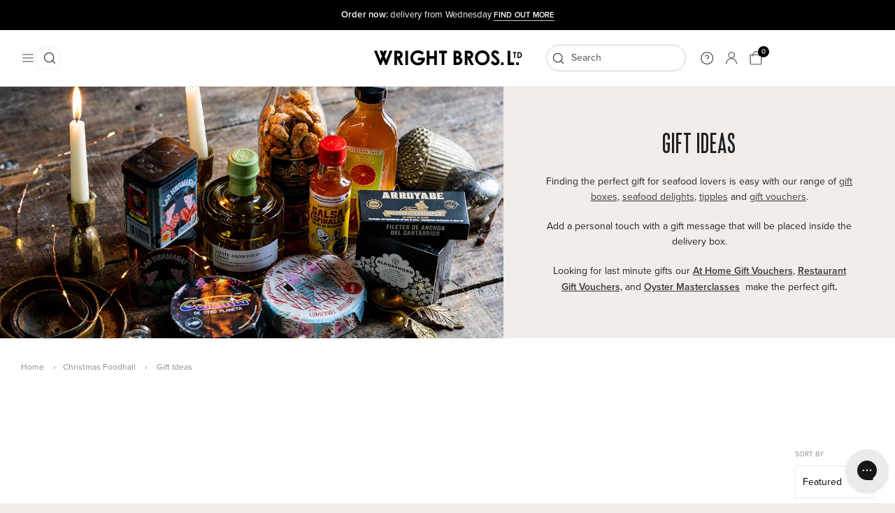

--- FILE ---
content_type: text/html; charset=utf-8
request_url: https://thewrightbrothers.co.uk/collections/gift-ideas
body_size: 57702
content:
<!doctype html>
<html class="no-js" lang="en">
  <head>
<!-- Google Tag Manager -->
<script>(function(w,d,s,l,i){w[l]=w[l]||[];w[l].push({'gtm.start':
new Date().getTime(),event:'gtm.js'});var f=d.getElementsByTagName(s)[0],
j=d.createElement(s),dl=l!='dataLayer'?'&l='+l:'';j.async=true;j.src=
'https://www.googletagmanager.com/gtm.js?id='+i+dl;f.parentNode.insertBefore(j,f);
})(window,document,'script','dataLayer','GTM-MJX3K7LX');</script>
<!-- End Google Tag Manager -->
    <meta
      name="google-site-verification"
      content="TXApeqSFc51Y5p0-fg2aQY6_TitIkO13R_lg2ZRB9zc"
    >

    <meta
      name="google-site-verification"
      content="gZv4dyZ0702A0tYXL2KoihT4yeALJ88HbkfXXwPEGAM"
    >

    <meta charset="utf-8">
    <meta http-equiv="X-UA-Compatible" content="IE=edge,chrome=1">
    <meta name="viewport" content="width=device-width,initial-scale=1">
    <meta name="theme-color" content="#121212">

    <link rel="preconnect" href="https://cdn.shopify.com" crossorigin>
    <link rel="preconnect" href="https://use.typekit.net" crossorigin>
    <link rel="preconnect" href="https://monorail-edge.shopifysvc.com">

    <link rel="preload" href="https://use.typekit.net/rmz7lez.css" as="style">

    <link href="//thewrightbrothers.co.uk/cdn/shop/t/118/assets/vendor.min.css?v=14572869406634478421681399320" rel="stylesheet" type="text/css" media="all" />
    <link href="//thewrightbrothers.co.uk/cdn/shop/t/118/assets/vendor.min.js?v=171071791560008791931681399321" as="script" rel="preload">

  <link href="//thewrightbrothers.co.uk/cdn/shop/t/118/assets/first-paint.css?v=74391288433956066591756892934" rel="stylesheet" type="text/css" media="all" />
    <link href="//thewrightbrothers.co.uk/cdn/shop/t/118/assets/old-style.css?v=21991841024810391251747134799" rel="stylesheet" type="text/css" media="all" />
    <link href="//thewrightbrothers.co.uk/cdn/shop/t/118/assets/custom.css?v=10002783329625650851750325835" rel="stylesheet" type="text/css" media="all" />
    
    <link href="//thewrightbrothers.co.uk/cdn/shop/t/118/assets/theme.min.js?v=181613173695113377471759479889" as="script" rel="preload">
    <link href="//thewrightbrothers.co.uk/cdn/shop/t/118/assets/custom.js?v=73108910519646821811720014214" as="script" rel="preload">

    
<link rel="canonical" href="https://thewrightbrothers.co.uk/collections/gift-ideas"><link
        rel="shortcut icon"
        href="//thewrightbrothers.co.uk/cdn/shop/files/favicon_b0db962a-abd9-4eae-aa32-ed7a7b75990f.png?crop=center&height=32&v=1635255808&width=32"
        type="image/png"
      ><title>Gift Ideas for Seafood Lovers - Wright Brothers at Home
    
&ndash; Wright Brothers Home Delivery</title><meta name="description" content="The perfect gifts for Seafood lovers. Shop Wright Brothers range of hampers, seafood delights, festive tipples and gift vouchers. Do Christmas the Wright way - We’ve got your Christmas gifts for Seafood lovers covered. Write a personal gift message and have delivered free direct to their door."><!-- /snippets/social-meta-tags.liquid -->


<meta property="og:site_name" content="Wright Brothers Home Delivery">
<meta property="og:url" content="https://thewrightbrothers.co.uk/collections/gift-ideas">
<meta property="og:title" content="Gift Ideas for Seafood Lovers - Wright Brothers at Home">
<meta property="og:type" content="product.group">
<meta property="og:description" content="The perfect gifts for Seafood lovers. Shop Wright Brothers range of hampers, seafood delights, festive tipples and gift vouchers. Do Christmas the Wright way - We’ve got your Christmas gifts for Seafood lovers covered. Write a personal gift message and have delivered free direct to their door."><meta property="og:image" content="http://thewrightbrothers.co.uk/cdn/shop/collections/WrightBross24-09-21MattAustin-227.jpg?v=1637926072">
  <meta property="og:image:secure_url" content="https://thewrightbrothers.co.uk/cdn/shop/collections/WrightBross24-09-21MattAustin-227.jpg?v=1637926072">
  <meta property="og:image:width" content="1200">
  <meta property="og:image:height" content="800">


  <meta name="twitter:site" content="@#">

<meta name="twitter:card" content="summary_large_image">
<meta name="twitter:title" content="Gift Ideas for Seafood Lovers - Wright Brothers at Home">
<meta name="twitter:description" content="The perfect gifts for Seafood lovers. Shop Wright Brothers range of hampers, seafood delights, festive tipples and gift vouchers. Do Christmas the Wright way - We’ve got your Christmas gifts for Seafood lovers covered. Write a personal gift message and have delivered free direct to their door.">

    
<style data-shopify>
  :root {
    --brand-green: #2f3a32;
    --brand-green-rgb: 47, 58, 50;
    --reviews-footer-background: #fff;

    --color-light-grey: #F0F0F2;
    --color-text-subdued-light: #BCBCBC;
    --color-text-subdued-dark: #717171;
    --color-background-light: #FCF4F4;
    --color-background-reviews-recent: #2B2B2B;

    --color-text: #3a3a3a;
    --color-text-rgb: 58, 58, 58;
    --color-body-text: #222222;
    --color-sale-text: #E05555;
    --color-small-button-text-border: #121212;
    --color-text-field: #ffffff;
    --color-text-field-text: #000000;
    --color-text-field-text-rgb: 0, 0, 0;

    --color-btn-primary: #121212;
    --color-btn-primary-darker: #000000;
    --color-btn-primary-text: #ffffff;

    --color-blankstate: rgba(34, 34, 34, 0.35);
    --color-blankstate-border: rgba(34, 34, 34, 0.2);
    --color-blankstate-background: rgba(34, 34, 34, 0.1);

    --color-text-focus:#606060;
    --color-overlay-text-focus:#e6e6e6;
    --color-btn-primary-focus:#525252;
    --color-btn-social-focus:#d2d2d2;
    --color-small-button-text-border-focus:#525252;
    --predictive-search-focus:#e5e0dc;

    --color-body: #f0edeb;
    --color-bg: #f0edeb;
    --color-bg-rgb: 240, 237, 235;
    --color-bg-alt: rgba(34, 34, 34, 0.05);
    --color-bg-currency-selector: rgba(34, 34, 34, 0.2);

    --color-overlay-title-text: #ffffff;
    --color-image-overlay: #685858;
    --color-image-overlay-rgb: 104, 88, 88;--opacity-image-overlay: 0.4;--hover-overlay-opacity: 0.8;

    --color-border: #ebebeb;
    --color-border-form: #cccccc;
    --color-border-form-darker: #b3b3b3;

    --svg-select-icon: url(//thewrightbrothers.co.uk/cdn/shop/t/118/assets/ico-select.svg?v=29003672709104678581681399320);
    --slick-img-url: url(//thewrightbrothers.co.uk/cdn/shop/t/118/assets/ajax-loader.gif?v=41356863302472015721681399322);

    --font-weight-body--bold: 700;
    --font-weight-body--bolder: 700;

    --font-stack-header: 'Altissima', 'sans-serif';
    --font-style-header: 'normal';
    --font-weight-header: 400;
    --font-letter-spacing-header: 1px;

    --font-stack-body: 'proxima-nova', 'sans-serif';
    --font-style-body: ;
    --font-weight-body: ;
    --font-letter-spacing-body: 0;

    --font-weight-button: 600;
    --font-size-button: 12px;

    --font-size-header: 26;

    --font-size-base: 14px;
    --font-size-base-desktop: 14px;
    --font-size-base-mobile: 13px;

    --font-h1-desktop: 44px;
    --font-h1-mobile: 34px;
    --font-h2-desktop: 36px;
    --font-h2-mobile: 28px;
    --font-h3-desktop: 30px;
    --font-h3-mobile: 24px;
    --font-h4-desktop: 24px;
    --font-h4-mobile: 22px;
    --font-h5-desktop: 22px;
    --font-h5-mobile: 20px;
    --font-h6-desktop: 20px;
    --font-h6-mobile: 18px;
    --font-h7-desktop: 18px;
    --font-h7-mobile: 16px;

    --font-mega-title-large-desktop: 60px;

    --font-rich-text-large: 23;
    --font-rich-text-small: 17;

    
	

    --color-video-bg: #e5e0dc;

    
    --global-color-image-loader-primary: rgba(58, 58, 58, 0.06);
    --global-color-image-loader-secondary: rgba(58, 58, 58, 0.12);
  }
</style>


  <style>*,::after,::before{box-sizing:border-box}body{margin:0}body,html{background-color:var(--color-body)}body,button{font-size:var(--font-size-base);font-family:var(--font-stack-body);font-style:var(--font-style-body);font-weight:var(--font-weight-body);color:var(--color-text);line-height:22px}body,button{-webkit-font-smoothing:antialiased;-webkit-text-size-adjust:100%}.border-bottom{border-bottom:1px solid var(--color-border)}.btn--link{background-color:transparent;border:0;margin:0;color:var(--color-text);text-align:left}.text-right{text-align:right}.icon{display:inline-block;width:20px;height:20px;vertical-align:middle;fill:currentColor}.icon__fallback-text,.visually-hidden{position:absolute!important;overflow:hidden;clip:rect(0 0 0 0);height:1px;width:1px;margin:-1px;padding:0;border:0}svg.icon:not(.icon--full-color) circle,svg.icon:not(.icon--full-color) ellipse,svg.icon:not(.icon--full-color) g,svg.icon:not(.icon--full-color) line,svg.icon:not(.icon--full-color) path,svg.icon:not(.icon--full-color) polygon,svg.icon:not(.icon--full-color) polyline,svg.icon:not(.icon--full-color) rect,symbol.icon:not(.icon--full-color) circle,symbol.icon:not(.icon--full-color) ellipse,symbol.icon:not(.icon--full-color) g,symbol.icon:not(.icon--full-color) line,symbol.icon:not(.icon--full-color) path,symbol.icon:not(.icon--full-color) polygon,symbol.icon:not(.icon--full-color) polyline,symbol.icon:not(.icon--full-color) rect{fill:inherit;stroke:inherit}li{list-style:none}.list--inline{padding:0;margin:0}.list--inline>li{display:inline-block;margin-bottom:0;vertical-align:middle}a{color:var(--color-text);text-decoration:none}.h1,.h2,h1,h2{margin:0 0 17.5px;font-family:var(--font-stack-header);font-style:var(--font-style-header);font-weight:var(--font-weight-header);line-height:1.2;overflow-wrap:break-word;word-wrap:break-word}.h1 a,.h2 a,h1 a,h2 a{color:inherit;text-decoration:none;font-weight:inherit}.h1,h1{font-size:var(--font-h1-desktop);text-transform:none;letter-spacing:0}@media only screen and (max-width:959px){.h1,h1{font-size:var(--font-h1-mobile)}}.h2,h2{font-size:var(--font-h2-desktop);text-transform:uppercase;letter-spacing:.1em}@media only screen and (max-width:959px){.h2,h2{font-size:var(--font-h2-mobile)}}p{color:var(--color-body-text);margin:0 0 19.44444px}@media only screen and (max-width:959px){p{font-size:var(--font-size-base-mobile)}}p:last-child{margin-bottom:0}@media only screen and (max-width:959px){.small--hide{display:none!important}}.grid{list-style:none;margin:0;padding:0;margin-left:-30px}.grid::after{content:"";display:table;clear:both}@media only screen and (max-width:959px){.grid{margin-left:-15px}}.grid::after{content:"";display:table;clear:both}.grid--no-gutters{margin-left:0}.grid--no-gutters .grid__item{padding-left:0}.grid--table{display:table;table-layout:fixed;width:100%}.grid--table>.grid__item{float:none;display:table-cell;vertical-align:middle}.grid__item{float:left;padding-left:30px;width:100%}@media only screen and (max-width:959px){.grid__item{padding-left:15px}}.grid__item[class*="--push"]{position:relative}@media only screen and (min-width:960px){.medium-up--one-quarter{width:25%}.medium-up--push-one-third{width:33.33%}.medium-up--one-half{width:50%}.medium-up--push-one-third{left:33.33%;position:relative}}.site-header{position:relative;background-color:var(--color-body)}@media only screen and (max-width:959px){.site-header{border-bottom:1px solid var(--color-border)}}@media only screen and (min-width:960px){.site-header{padding:0 55px}.site-header.logo--center{padding-top:30px}}.site-header__logo{margin:15px 0}.logo-align--center .site-header__logo{text-align:center;margin:0 auto}@media only screen and (max-width:959px){.logo-align--center .site-header__logo{text-align:left;margin:15px 0}}@media only screen and (max-width:959px){.site-header__logo{padding-left:15px;text-align:left}.site-header__logo img{margin:0}}.site-header__logo-link{display:inline-block;word-break:break-word}@media only screen and (min-width:960px){.logo-align--center .site-header__logo-link{margin:0 auto}}.site-header__logo-image{display:block}@media only screen and (min-width:960px){.site-header__logo-image{margin:0 auto}}.site-header__logo-image img{width:100%}.site-header__logo-image--centered img{margin:0 auto}.site-header__logo img{display:block}.site-header__icons{position:relative;white-space:nowrap}@media only screen and (max-width:959px){.site-header__icons{width:auto;padding-right:13px}.site-header__icons .btn--link,.site-header__icons .site-header__cart{font-size:calc(((var(--font-size-base))/ (var(--font-size-base))) * 1em)}}.site-header__icons-wrapper{position:relative;display:-webkit-flex;display:-ms-flexbox;display:flex;width:100%;-ms-flex-align:center;-webkit-align-items:center;-moz-align-items:center;-ms-align-items:center;-o-align-items:center;align-items:center;-webkit-justify-content:flex-end;-ms-justify-content:flex-end;justify-content:flex-end}.site-header__account,.site-header__cart,.site-header__search{position:relative}.site-header__search.site-header__icon{display:none}@media only screen and (min-width:1400px){.site-header__search.site-header__icon{display:block}}.site-header__search-toggle{display:block}@media only screen and (min-width:960px){.site-header__account,.site-header__cart{padding:10px 11px}}.site-header__cart-title,.site-header__search-title{position:absolute!important;overflow:hidden;clip:rect(0 0 0 0);height:1px;width:1px;margin:-1px;padding:0;border:0;display:block;vertical-align:middle}.site-header__cart-title{margin-right:3px}.site-header__cart-count{display:flex;align-items:center;justify-content:center;position:absolute;right:.4rem;top:.2rem;font-weight:700;background-color:var(--color-btn-primary);color:var(--color-btn-primary-text);border-radius:50%;min-width:1em;height:1em}.site-header__cart-count span{font-family:HelveticaNeue,"Helvetica Neue",Helvetica,Arial,sans-serif;font-size:calc(11em / 16);line-height:1}@media only screen and (max-width:959px){.site-header__cart-count{top:calc(7em / 16);right:0;border-radius:50%;min-width:calc(19em / 16);height:calc(19em / 16)}}@media only screen and (max-width:959px){.site-header__cart-count span{padding:.25em calc(6em / 16);font-size:12px}}.site-header__menu{display:none}@media only screen and (max-width:959px){.site-header__icon{display:inline-block;vertical-align:middle;padding:10px 11px;margin:0}}@media only screen and (min-width:960px){.site-header__icon .icon-search{margin-right:3px}}.announcement-bar{z-index:10;position:relative;text-align:center;border-bottom:1px solid transparent;}.announcement-carousel{max-width:800px;margin:0 auto;padding:0 40px}.announcement-carousel .splide__arrow{background-color:transparent;width:40px;height:40px}.announcement-carousel .splide__arrow:hover{background-color:transparent}.announcement-carousel .splide__arrow svg{width:12px;height:12px;fill:#fff}.announcement-carousel .splide__arrow.splide__arrow--prev svg{transform:translate(-50%,-50%) rotate(180deg)}.announcement-bar__link{display:block}.announcement-bar__message{display:block;padding:10px;font-size:13px;font-weight:400;letter-spacing:.25px}.announcement-bar__message svg{width:18px;height:18px;margin-right:8px;position:relative;top:5px}.announcement-bar__message .find-out-more{color:#fff}@media only screen and (max-width:640px){.announcement-bar__message .find-out-more{display:inline-block}}.site-nav{position:relative;padding:0;text-align:center;margin:25px 0}.site-nav a{padding:3px 10px}.site-nav__link{display:block;white-space:nowrap}.site-nav--centered .site-nav__link{padding-top:0}.site-nav__link .icon-chevron-down{width:calc(8em / 16);height:calc(8em / 16);margin-left:.5rem}.site-nav__label{border-bottom:1px solid transparent}.site-nav__link--active .site-nav__label{border-bottom-color:var(--color-text)}.site-nav__link--button{border:none;background-color:transparent;padding:3px 10px}.site-header__mobile-nav{z-index:11;position:relative;background-color:var(--color-body)}@media only screen and (max-width:959px){.site-header__mobile-nav{display:-webkit-flex;display:-ms-flexbox;display:flex;width:100%;-ms-flex-align:center;-webkit-align-items:center;-moz-align-items:center;-ms-align-items:center;-o-align-items:center;align-items:center}}.mobile-nav--open .icon-close{display:none}.main-content{opacity:0}.main-content .shopify-section{display:none}.main-content .shopify-section:first-child{display:inherit}.critical-hidden{display:none}</style>
  
  <!-- <style>.home-hero{background-color:#fff;padding-bottom:5px}@media only screen and (min-width:960px){.home-hero{display:grid;grid-column-gap:5px;grid-row-gap:5px}.home-hero--layout-one{height:calc(100vh - var(--header-height));grid-template-columns:repeat(3,1fr);grid-template-rows:repeat(2,1fr);min-height:600px}.home-hero--layout-three,.home-hero--layout-two{grid-template-columns:repeat(2,1fr)}}.home-hero__banner{background-color:#f7f7f7;background-position:center;background-size:cover;position:relative;display:flex;width:100%}@media only screen and (max-width:959px){.home-hero__banner:not(:last-child){margin-bottom:1px}.home-hero--layout-one .home-hero__banner:nth-child(1){height:75vh}.home-hero--layout-one .home-hero__banner:nth-child(2),.home-hero--layout-one .home-hero__banner:nth-child(3){height:40vh}.home-hero--layout-two .home-hero__banner:nth-child(1){height:calc(100vh - var(--header-height))}.home-hero--layout-two .home-hero__banner:nth-child(2),.home-hero--layout-two .home-hero__banner:nth-child(3){height:40vh;min-height:400px}.home-hero--layout-three .home-hero__banner:nth-child(1),.home-hero--layout-three .home-hero__banner:nth-child(2),.home-hero--layout-three .home-hero__banner:nth-child(3){height:calc((100vh / 3) - (var(--header-height)/ 3) - 1px)}}@media only screen and (min-width:960px){.home-hero--layout-one .home-hero__banner:nth-child(1){grid-area:1/1/3/3}.home-hero--layout-one .home-hero__banner:nth-child(2){grid-area:1/3/2/4}.home-hero--layout-one .home-hero__banner:nth-child(3){grid-area:2/3/3/4}.home-hero--layout-two .home-hero__banner:nth-child(1){grid-area:1/1/2/3;height:calc(100vh - var(--header-height))}.home-hero--layout-two .home-hero__banner:nth-child(2){grid-area:2/1/3/2;height:40vh}.home-hero--layout-two .home-hero__banner:nth-child(2){grid-area:2/2/3/3;height:40vh}.home-hero--layout-three .home-hero__banner:nth-child(1){grid-area:1/1/2/3;height:calc(75vh - var(--header-height))}.home-hero--layout-three .home-hero__banner:nth-child(2){grid-area:2/1/3/2;height:40vh}.home-hero--layout-three .home-hero__banner:nth-child(2){grid-area:2/2/3/3;height:40vh}}.home-hero__overlay::before{position:absolute;content:"";width:100%;height:100%;left:0;top:0;background-image:linear-gradient(180deg ,rgba(0,0,0,.1) 35%,rgba(0,0,0,.6) 100%)}.home-hero__inner{position:absolute;top:0;left:0;width:100%;height:100%;display:flex;flex-direction:column;align-items:center;padding:55px;text-align:center;justify-content:center}@media only screen and (max-width:959px){.home-hero__banner:first-child .home-hero__inner{justify-content:flex-end}.home-hero__inner{padding:35px}}@media only screen and (min-width:960px){.home-hero__inner--top{justify-content:flex-start}.home-hero__inner--middle{justify-content:center}.home-hero__inner--bottom{justify-content:flex-end}}.home-hero__title{font-size:56px}@media only screen and (max-width:959px){.home-hero__title{font-size:44px}}.home-hero__description{font-size:16px;font-weight:600}@media only screen and (max-width:959px){.home-hero__description{font-size:14px}}.home-hero__description,.home-hero__title{margin:0}.home-hero__btn{margin-top:15px}@media only screen and (min-width:960px){.home-hero__btn{margin-top:20px}}.home-hero__description,.home-hero__title{color:#fff}.home-hero__image{display:block;object-fit:cover;width:100%;height:100%}</style> -->

  <script>
    window.performance.mark('debut:theme_stylesheet_loaded.start');

      function onLoadStylesheet() {
        performance.mark('debut:theme_stylesheet_loaded.end');
        performance.measure(
          'debut:theme_stylesheet_loaded',
          'debut:theme_stylesheet_loaded.start',
          'debut:theme_stylesheet_loaded.end',
        );

        var url = "//thewrightbrothers.co.uk/cdn/shop/t/118/assets/style.css?v=148955012185336725521759137260";
        var link = document.querySelector('link[href="' + url + '"]');
        link.loaded = true;
        link.dispatchEvent(new Event('load'));
      }
    </script>


    <link rel="stylesheet" href="https://use.typekit.net/rmz7lez.css">
    <link
      rel="stylesheet"
      href="//thewrightbrothers.co.uk/cdn/shop/t/118/assets/vendor.min.css?v=14572869406634478421681399320"
      type="text/css"
    >
    
    <link
      rel="stylesheet"
      href="//thewrightbrothers.co.uk/cdn/shop/t/118/assets/hero.min.css?v=124470547787325135841681399321"
      type="text/css"
    >
    <link
      rel="stylesheet"
      href="//thewrightbrothers.co.uk/cdn/shop/t/118/assets/style.css?v=148955012185336725521759137260"
      type="text/css"
      media="print"
      onload="this.media='all';onLoadStylesheet()"
    >

    <script>
      var theme = {
        breakpoints: {
          medium: 750,
          large: 990,
          widescreen: 1400
        },
        strings: {
          addToCart: "Add to bag",
          soldOut: "Sold out",
          unavailable: "Unavailable",
          regularPrice: "Regular price",
          salePrice: "Offer price",
          sale: "Offer",
          fromLowestPrice: "from [price]",
          vendor: "Vendor",
          showMore: "Show More",
          showLess: "Show Less",
          searchFor: "Search for",
          searchViewAll: "View all",
          addressError: "Error looking up that address",
          addressNoResults: "No results for that address",
          addressQueryLimit: "You have exceeded the Google API usage limit. Consider upgrading to a \u003ca href=\"https:\/\/developers.google.com\/maps\/premium\/usage-limits\"\u003ePremium Plan\u003c\/a\u003e.",
          authError: "There was a problem authenticating your Google Maps account.",
          newWindow: "Opens in a new window.",
          external: "Opens external website.",
          newWindowExternal: "Opens external website in a new window.",
          removeLabel: "Remove [product]",
          update: "Update",
          quantity: "Quantity",
          discountedTotal: "Discounted total",
          regularTotal: "Regular total",
          priceColumn: "See Price column for discount details.",
          quantityMinimumMessage: "Quantity must be 1 or more",
          cartError: "There was an error while updating your bag. Please try again.",
          removedItemMessage: "Removed \u003cspan class=\"cart__removed-product-details\"\u003e([quantity]) [link]\u003c\/span\u003e from your bag.",
          unitPrice: "Unit price",
          unitPriceSeparator: "per",
          oneCartCount: "1 item",
          otherCartCount: "[count] items",
          quantityLabel: "Quantity: [count]",
          products: "Products",
          articles: "Recipes",
          loading: "Loading",
          number_of_results: "[result_number] of [results_count]",
          number_of_results_found: "[results_count] results found",
          one_result_found: "1 result found"
        },
        moneyFormat: "£{{amount}}",
        moneyFormatWithCurrency: "£{{amount}} GBP",
        settings: {
          predictiveSearchEnabled: true,
          predictiveSearchShowPrice: false,
          predictiveSearchShowVendor: false
        },
        stylesheet: "//thewrightbrothers.co.uk/cdn/shop/t/118/assets/style.css?v=148955012185336725521759137260",
        urls: {
          root: "https:\/\/thewrightbrothers.co.uk"
        }
      };

      document.documentElement.className = document.documentElement.className.replace('no-js', 'js');
    </script><script src="//thewrightbrothers.co.uk/cdn/shop/t/118/assets/vendor.min.js?v=171071791560008791931681399321" defer="defer"></script>
    <script src="//thewrightbrothers.co.uk/cdn/shop/t/118/assets/theme.min.js?v=181613173695113377471759479889" defer="defer"></script>
    <script src="//thewrightbrothers.co.uk/cdn/shop/t/118/assets/custom.js?v=73108910519646821811720014214" defer="defer"></script>

    <script type="text/javascript">
      if (window.MSInputMethodContext && document.documentMode) {
        var scripts = document.getElementsByTagName('script')[0];
        var polyfill = document.createElement('script');
        polyfill.defer = true;
        polyfill.src = "//thewrightbrothers.co.uk/cdn/shop/t/118/assets/ie11CustomProperties.min.js?v=146208399201472936201681399316";

        scripts.parentNode.insertBefore(polyfill, scripts);
      }
    </script>

    <script>window.performance && window.performance.mark && window.performance.mark('shopify.content_for_header.start');</script><meta name="google-site-verification" content="TXApeqSFc51Y5p0-fg2aQY6_TitIkO13R_lg2ZRB9zc">
<meta name="facebook-domain-verification" content="lly6e0oe4yykfqbo6ykt8ulj3bpfgv">
<meta id="shopify-digital-wallet" name="shopify-digital-wallet" content="/35734978696/digital_wallets/dialog">
<meta name="shopify-checkout-api-token" content="924dcd5f9e8bfb1c4bfc3d0c86085f5e">
<meta id="in-context-paypal-metadata" data-shop-id="35734978696" data-venmo-supported="false" data-environment="production" data-locale="en_US" data-paypal-v4="true" data-currency="GBP">
<link rel="alternate" type="application/atom+xml" title="Feed" href="/collections/gift-ideas.atom" />
<link rel="next" href="/collections/gift-ideas?page=2">
<link rel="alternate" type="application/json+oembed" href="https://thewrightbrothers.co.uk/collections/gift-ideas.oembed">
<script async="async" src="/checkouts/internal/preloads.js?locale=en-GB"></script>
<script id="apple-pay-shop-capabilities" type="application/json">{"shopId":35734978696,"countryCode":"GB","currencyCode":"GBP","merchantCapabilities":["supports3DS"],"merchantId":"gid:\/\/shopify\/Shop\/35734978696","merchantName":"Wright Brothers Home Delivery","requiredBillingContactFields":["postalAddress","email","phone"],"requiredShippingContactFields":["postalAddress","email","phone"],"shippingType":"shipping","supportedNetworks":["visa","maestro","masterCard","amex","discover","elo"],"total":{"type":"pending","label":"Wright Brothers Home Delivery","amount":"1.00"},"shopifyPaymentsEnabled":true,"supportsSubscriptions":true}</script>
<script id="shopify-features" type="application/json">{"accessToken":"924dcd5f9e8bfb1c4bfc3d0c86085f5e","betas":["rich-media-storefront-analytics"],"domain":"thewrightbrothers.co.uk","predictiveSearch":true,"shopId":35734978696,"locale":"en"}</script>
<script>var Shopify = Shopify || {};
Shopify.shop = "wright-brothers-at-home.myshopify.com";
Shopify.locale = "en";
Shopify.currency = {"active":"GBP","rate":"1.0"};
Shopify.country = "GB";
Shopify.theme = {"name":"Wright-Brothers\/main-v2","id":131935207584,"schema_name":"Debut","schema_version":"17.13.0","theme_store_id":null,"role":"main"};
Shopify.theme.handle = "null";
Shopify.theme.style = {"id":null,"handle":null};
Shopify.cdnHost = "thewrightbrothers.co.uk/cdn";
Shopify.routes = Shopify.routes || {};
Shopify.routes.root = "/";</script>
<script type="module">!function(o){(o.Shopify=o.Shopify||{}).modules=!0}(window);</script>
<script>!function(o){function n(){var o=[];function n(){o.push(Array.prototype.slice.apply(arguments))}return n.q=o,n}var t=o.Shopify=o.Shopify||{};t.loadFeatures=n(),t.autoloadFeatures=n()}(window);</script>
<script id="shop-js-analytics" type="application/json">{"pageType":"collection"}</script>
<script defer="defer" async type="module" src="//thewrightbrothers.co.uk/cdn/shopifycloud/shop-js/modules/v2/client.init-shop-cart-sync_CG-L-Qzi.en.esm.js"></script>
<script defer="defer" async type="module" src="//thewrightbrothers.co.uk/cdn/shopifycloud/shop-js/modules/v2/chunk.common_B8yXDTDb.esm.js"></script>
<script type="module">
  await import("//thewrightbrothers.co.uk/cdn/shopifycloud/shop-js/modules/v2/client.init-shop-cart-sync_CG-L-Qzi.en.esm.js");
await import("//thewrightbrothers.co.uk/cdn/shopifycloud/shop-js/modules/v2/chunk.common_B8yXDTDb.esm.js");

  window.Shopify.SignInWithShop?.initShopCartSync?.({"fedCMEnabled":true,"windoidEnabled":true});

</script>
<script>(function() {
  var isLoaded = false;
  function asyncLoad() {
    if (isLoaded) return;
    isLoaded = true;
    var urls = ["https:\/\/d23dclunsivw3h.cloudfront.net\/redirect-app.js?shop=wright-brothers-at-home.myshopify.com","https:\/\/str.rise-ai.com\/?shop=wright-brothers-at-home.myshopify.com","https:\/\/strn.rise-ai.com\/?shop=wright-brothers-at-home.myshopify.com","https:\/\/d1hcrjcdtouu7e.cloudfront.net\/js\/gdpr_cookie_consent.min.js?shop=wright-brothers-at-home.myshopify.com","https:\/\/widget.trustpilot.com\/bootstrap\/v5\/tp.widget.sync.bootstrap.min.js?shop=wright-brothers-at-home.myshopify.com","https:\/\/ecommplugins-scripts.trustpilot.com\/v2.1\/js\/header.min.js?settings=eyJrZXkiOiJiZUFBdEdQQjFjOHFCdXR1IiwicyI6InNrdSJ9\u0026v=2.5\u0026shop=wright-brothers-at-home.myshopify.com","https:\/\/ecommplugins-trustboxsettings.trustpilot.com\/wright-brothers-at-home.myshopify.com.js?settings=1705931774856\u0026shop=wright-brothers-at-home.myshopify.com","\/\/cdn.shopify.com\/proxy\/2e23bee44d0fa2584ca5b9d64511a91a561766ebe5e355ee0fe348ad9e98074b\/wbgspapp.webgains.com\/landing.js?shop=wright-brothers-at-home.myshopify.com\u0026sp-cache-control=cHVibGljLCBtYXgtYWdlPTkwMA","https:\/\/cdn-loyalty.yotpo.com\/loader\/Np1px5m9hu8Fbx7ljzMJew.js?shop=wright-brothers-at-home.myshopify.com","https:\/\/static.rechargecdn.com\/static\/js\/recharge.js?shop=wright-brothers-at-home.myshopify.com","https:\/\/config.gorgias.chat\/bundle-loader\/01GYCC5NXJ1EBEVCNNESG14E8J?source=shopify1click\u0026shop=wright-brothers-at-home.myshopify.com","https:\/\/cdn.9gtb.com\/loader.js?g_cvt_id=93726282-e36a-4139-a203-2cf752e03d67\u0026shop=wright-brothers-at-home.myshopify.com"];
    for (var i = 0; i < urls.length; i++) {
      var s = document.createElement('script');
      s.type = 'text/javascript';
      s.async = true;
      s.src = urls[i];
      var x = document.getElementsByTagName('script')[0];
      x.parentNode.insertBefore(s, x);
    }
  };
  if(window.attachEvent) {
    window.attachEvent('onload', asyncLoad);
  } else {
    window.addEventListener('load', asyncLoad, false);
  }
})();</script>
<script id="__st">var __st={"a":35734978696,"offset":0,"reqid":"07911218-8fc5-4e61-9c4e-820141e8d7f1-1768020483","pageurl":"thewrightbrothers.co.uk\/collections\/gift-ideas","u":"4b74f796ea58","p":"collection","rtyp":"collection","rid":288070434976};</script>
<script>window.ShopifyPaypalV4VisibilityTracking = true;</script>
<script id="captcha-bootstrap">!function(){'use strict';const t='contact',e='account',n='new_comment',o=[[t,t],['blogs',n],['comments',n],[t,'customer']],c=[[e,'customer_login'],[e,'guest_login'],[e,'recover_customer_password'],[e,'create_customer']],r=t=>t.map((([t,e])=>`form[action*='/${t}']:not([data-nocaptcha='true']) input[name='form_type'][value='${e}']`)).join(','),a=t=>()=>t?[...document.querySelectorAll(t)].map((t=>t.form)):[];function s(){const t=[...o],e=r(t);return a(e)}const i='password',u='form_key',d=['recaptcha-v3-token','g-recaptcha-response','h-captcha-response',i],f=()=>{try{return window.sessionStorage}catch{return}},m='__shopify_v',_=t=>t.elements[u];function p(t,e,n=!1){try{const o=window.sessionStorage,c=JSON.parse(o.getItem(e)),{data:r}=function(t){const{data:e,action:n}=t;return t[m]||n?{data:e,action:n}:{data:t,action:n}}(c);for(const[e,n]of Object.entries(r))t.elements[e]&&(t.elements[e].value=n);n&&o.removeItem(e)}catch(o){console.error('form repopulation failed',{error:o})}}const l='form_type',E='cptcha';function T(t){t.dataset[E]=!0}const w=window,h=w.document,L='Shopify',v='ce_forms',y='captcha';let A=!1;((t,e)=>{const n=(g='f06e6c50-85a8-45c8-87d0-21a2b65856fe',I='https://cdn.shopify.com/shopifycloud/storefront-forms-hcaptcha/ce_storefront_forms_captcha_hcaptcha.v1.5.2.iife.js',D={infoText:'Protected by hCaptcha',privacyText:'Privacy',termsText:'Terms'},(t,e,n)=>{const o=w[L][v],c=o.bindForm;if(c)return c(t,g,e,D).then(n);var r;o.q.push([[t,g,e,D],n]),r=I,A||(h.body.append(Object.assign(h.createElement('script'),{id:'captcha-provider',async:!0,src:r})),A=!0)});var g,I,D;w[L]=w[L]||{},w[L][v]=w[L][v]||{},w[L][v].q=[],w[L][y]=w[L][y]||{},w[L][y].protect=function(t,e){n(t,void 0,e),T(t)},Object.freeze(w[L][y]),function(t,e,n,w,h,L){const[v,y,A,g]=function(t,e,n){const i=e?o:[],u=t?c:[],d=[...i,...u],f=r(d),m=r(i),_=r(d.filter((([t,e])=>n.includes(e))));return[a(f),a(m),a(_),s()]}(w,h,L),I=t=>{const e=t.target;return e instanceof HTMLFormElement?e:e&&e.form},D=t=>v().includes(t);t.addEventListener('submit',(t=>{const e=I(t);if(!e)return;const n=D(e)&&!e.dataset.hcaptchaBound&&!e.dataset.recaptchaBound,o=_(e),c=g().includes(e)&&(!o||!o.value);(n||c)&&t.preventDefault(),c&&!n&&(function(t){try{if(!f())return;!function(t){const e=f();if(!e)return;const n=_(t);if(!n)return;const o=n.value;o&&e.removeItem(o)}(t);const e=Array.from(Array(32),(()=>Math.random().toString(36)[2])).join('');!function(t,e){_(t)||t.append(Object.assign(document.createElement('input'),{type:'hidden',name:u})),t.elements[u].value=e}(t,e),function(t,e){const n=f();if(!n)return;const o=[...t.querySelectorAll(`input[type='${i}']`)].map((({name:t})=>t)),c=[...d,...o],r={};for(const[a,s]of new FormData(t).entries())c.includes(a)||(r[a]=s);n.setItem(e,JSON.stringify({[m]:1,action:t.action,data:r}))}(t,e)}catch(e){console.error('failed to persist form',e)}}(e),e.submit())}));const S=(t,e)=>{t&&!t.dataset[E]&&(n(t,e.some((e=>e===t))),T(t))};for(const o of['focusin','change'])t.addEventListener(o,(t=>{const e=I(t);D(e)&&S(e,y())}));const B=e.get('form_key'),M=e.get(l),P=B&&M;t.addEventListener('DOMContentLoaded',(()=>{const t=y();if(P)for(const e of t)e.elements[l].value===M&&p(e,B);[...new Set([...A(),...v().filter((t=>'true'===t.dataset.shopifyCaptcha))])].forEach((e=>S(e,t)))}))}(h,new URLSearchParams(w.location.search),n,t,e,['guest_login'])})(!0,!0)}();</script>
<script integrity="sha256-4kQ18oKyAcykRKYeNunJcIwy7WH5gtpwJnB7kiuLZ1E=" data-source-attribution="shopify.loadfeatures" defer="defer" src="//thewrightbrothers.co.uk/cdn/shopifycloud/storefront/assets/storefront/load_feature-a0a9edcb.js" crossorigin="anonymous"></script>
<script data-source-attribution="shopify.dynamic_checkout.dynamic.init">var Shopify=Shopify||{};Shopify.PaymentButton=Shopify.PaymentButton||{isStorefrontPortableWallets:!0,init:function(){window.Shopify.PaymentButton.init=function(){};var t=document.createElement("script");t.src="https://thewrightbrothers.co.uk/cdn/shopifycloud/portable-wallets/latest/portable-wallets.en.js",t.type="module",document.head.appendChild(t)}};
</script>
<script data-source-attribution="shopify.dynamic_checkout.buyer_consent">
  function portableWalletsHideBuyerConsent(e){var t=document.getElementById("shopify-buyer-consent"),n=document.getElementById("shopify-subscription-policy-button");t&&n&&(t.classList.add("hidden"),t.setAttribute("aria-hidden","true"),n.removeEventListener("click",e))}function portableWalletsShowBuyerConsent(e){var t=document.getElementById("shopify-buyer-consent"),n=document.getElementById("shopify-subscription-policy-button");t&&n&&(t.classList.remove("hidden"),t.removeAttribute("aria-hidden"),n.addEventListener("click",e))}window.Shopify?.PaymentButton&&(window.Shopify.PaymentButton.hideBuyerConsent=portableWalletsHideBuyerConsent,window.Shopify.PaymentButton.showBuyerConsent=portableWalletsShowBuyerConsent);
</script>
<script data-source-attribution="shopify.dynamic_checkout.cart.bootstrap">document.addEventListener("DOMContentLoaded",(function(){function t(){return document.querySelector("shopify-accelerated-checkout-cart, shopify-accelerated-checkout")}if(t())Shopify.PaymentButton.init();else{new MutationObserver((function(e,n){t()&&(Shopify.PaymentButton.init(),n.disconnect())})).observe(document.body,{childList:!0,subtree:!0})}}));
</script>
<link id="shopify-accelerated-checkout-styles" rel="stylesheet" media="screen" href="https://thewrightbrothers.co.uk/cdn/shopifycloud/portable-wallets/latest/accelerated-checkout-backwards-compat.css" crossorigin="anonymous">
<style id="shopify-accelerated-checkout-cart">
        #shopify-buyer-consent {
  margin-top: 1em;
  display: inline-block;
  width: 100%;
}

#shopify-buyer-consent.hidden {
  display: none;
}

#shopify-subscription-policy-button {
  background: none;
  border: none;
  padding: 0;
  text-decoration: underline;
  font-size: inherit;
  cursor: pointer;
}

#shopify-subscription-policy-button::before {
  box-shadow: none;
}

      </style>

<script>window.performance && window.performance.mark && window.performance.mark('shopify.content_for_header.end');</script>

    <!-- Hotjar Tracking Code for shop.thewrightbrothers.co.uk -->
    <script>
      (function (h, o, t, j, a, r) {
        h.hj =
          h.hj ||
          function () {
            (h.hj.q = h.hj.q || []).push(arguments);
          };
        h._hjSettings = { hjid: 1792909, hjsv: 6 };
        a = o.getElementsByTagName('head')[0];
        r = o.createElement('script');
        r.async = 1;
        r.src = t + h._hjSettings.hjid + j + h._hjSettings.hjsv;
        a.appendChild(r);
      })(window, document, 'https://static.hotjar.com/c/hotjar-', '.js?sv=');
    </script>

    <script>
      !(function (w, d, t) {
        w.TiktokAnalyticsObject = t;
        var ttq = (w[t] = w[t] || []);
        (ttq.methods = [
          'page',
          'track',
          'identify',
          'instances',
          'debug',
          'on',
          'off',
          'once',
          'ready',
          'alias',
          'group',
          'enableCookie',
          'disableCookie',
        ]),
          (ttq.setAndDefer = function (t, e) {
            t[e] = function () {
              t.push([e].concat(Array.prototype.slice.call(arguments, 0)));
            };
          });
        for (var i = 0; i < ttq.methods.length; i++)
          ttq.setAndDefer(ttq, ttq.methods[i]);
        (ttq.instance = function (t) {
          for (var e = ttq._i[t] || [], n = 0; n < ttq.methods.length; n++)
            ttq.setAndDefer(e, ttq.methods[n]);
          return e;
        }),
          (ttq.load = function (e, n) {
            var i = 'https://analytics.tiktok.com/i18n/pixel/events.js';
            (ttq._i = ttq._i || {}),
              (ttq._i[e] = []),
              (ttq._i[e]._u = i),
              (ttq._t = ttq._t || {}),
              (ttq._t[e] = +new Date()),
              (ttq._o = ttq._o || {}),
              (ttq._o[e] = n || {});
            var o = document.createElement('script');
            (o.type = 'text/javascript'),
              (o.async = !0),
              (o.src = i + '?sdkid=' + e + '&lib=' + t);
            var a = document.getElementsByTagName('script')[0];
            a.parentNode.insertBefore(o, a);
          });

        ttq.load('CF4JHLRC77U9H3ERHNM0');
        ttq.page();
      })(window, document, 'ttq');
    </script>
    

    <!-- Yotpo Loyalty SDK Loader -->
    <script
      src="https://cdn-loyalty.yotpo.com/loader/Np1px5m9hu8Fbx7ljzMJew.js"
      async
    ></script>

    <script
      src="https://cdn-widgetsrepository.yotpo.com/v1/loader/Np1px5m9hu8Fbx7ljzMJew"
      async
    ></script>
    <!-- DOOFINDER-SHOPIFY -->
    
    <!-- /DOOFINDER-SHOPIFY -->
  <!-- BEGIN app block: shopify://apps/klaviyo-email-marketing-sms/blocks/klaviyo-onsite-embed/2632fe16-c075-4321-a88b-50b567f42507 -->












  <script async src="https://static.klaviyo.com/onsite/js/VAHKFe/klaviyo.js?company_id=VAHKFe"></script>
  <script>!function(){if(!window.klaviyo){window._klOnsite=window._klOnsite||[];try{window.klaviyo=new Proxy({},{get:function(n,i){return"push"===i?function(){var n;(n=window._klOnsite).push.apply(n,arguments)}:function(){for(var n=arguments.length,o=new Array(n),w=0;w<n;w++)o[w]=arguments[w];var t="function"==typeof o[o.length-1]?o.pop():void 0,e=new Promise((function(n){window._klOnsite.push([i].concat(o,[function(i){t&&t(i),n(i)}]))}));return e}}})}catch(n){window.klaviyo=window.klaviyo||[],window.klaviyo.push=function(){var n;(n=window._klOnsite).push.apply(n,arguments)}}}}();</script>

  




  <script>
    window.klaviyoReviewsProductDesignMode = false
  </script>







<!-- END app block --><!-- BEGIN app block: shopify://apps/gorgias-live-chat-helpdesk/blocks/gorgias/a66db725-7b96-4e3f-916e-6c8e6f87aaaa -->
<script defer data-gorgias-loader-chat src="https://config.gorgias.chat/bundle-loader/shopify/wright-brothers-at-home.myshopify.com"></script>


<script defer data-gorgias-loader-convert  src="https://cdn.9gtb.com/loader.js"></script>


<script defer data-gorgias-loader-mailto-replace  src="https://config.gorgias.help/api/contact-forms/replace-mailto-script.js?shopName=wright-brothers-at-home"></script>


<!-- END app block --><script src="https://cdn.shopify.com/extensions/019b09dd-709f-7233-8c82-cc4081277048/klaviyo-email-marketing-44/assets/app.js" type="text/javascript" defer="defer"></script>
<link href="https://cdn.shopify.com/extensions/019b09dd-709f-7233-8c82-cc4081277048/klaviyo-email-marketing-44/assets/app.css" rel="stylesheet" type="text/css" media="all">
<link href="https://monorail-edge.shopifysvc.com" rel="dns-prefetch">
<script>(function(){if ("sendBeacon" in navigator && "performance" in window) {try {var session_token_from_headers = performance.getEntriesByType('navigation')[0].serverTiming.find(x => x.name == '_s').description;} catch {var session_token_from_headers = undefined;}var session_cookie_matches = document.cookie.match(/_shopify_s=([^;]*)/);var session_token_from_cookie = session_cookie_matches && session_cookie_matches.length === 2 ? session_cookie_matches[1] : "";var session_token = session_token_from_headers || session_token_from_cookie || "";function handle_abandonment_event(e) {var entries = performance.getEntries().filter(function(entry) {return /monorail-edge.shopifysvc.com/.test(entry.name);});if (!window.abandonment_tracked && entries.length === 0) {window.abandonment_tracked = true;var currentMs = Date.now();var navigation_start = performance.timing.navigationStart;var payload = {shop_id: 35734978696,url: window.location.href,navigation_start,duration: currentMs - navigation_start,session_token,page_type: "collection"};window.navigator.sendBeacon("https://monorail-edge.shopifysvc.com/v1/produce", JSON.stringify({schema_id: "online_store_buyer_site_abandonment/1.1",payload: payload,metadata: {event_created_at_ms: currentMs,event_sent_at_ms: currentMs}}));}}window.addEventListener('pagehide', handle_abandonment_event);}}());</script>
<script id="web-pixels-manager-setup">(function e(e,d,r,n,o){if(void 0===o&&(o={}),!Boolean(null===(a=null===(i=window.Shopify)||void 0===i?void 0:i.analytics)||void 0===a?void 0:a.replayQueue)){var i,a;window.Shopify=window.Shopify||{};var t=window.Shopify;t.analytics=t.analytics||{};var s=t.analytics;s.replayQueue=[],s.publish=function(e,d,r){return s.replayQueue.push([e,d,r]),!0};try{self.performance.mark("wpm:start")}catch(e){}var l=function(){var e={modern:/Edge?\/(1{2}[4-9]|1[2-9]\d|[2-9]\d{2}|\d{4,})\.\d+(\.\d+|)|Firefox\/(1{2}[4-9]|1[2-9]\d|[2-9]\d{2}|\d{4,})\.\d+(\.\d+|)|Chrom(ium|e)\/(9{2}|\d{3,})\.\d+(\.\d+|)|(Maci|X1{2}).+ Version\/(15\.\d+|(1[6-9]|[2-9]\d|\d{3,})\.\d+)([,.]\d+|)( \(\w+\)|)( Mobile\/\w+|) Safari\/|Chrome.+OPR\/(9{2}|\d{3,})\.\d+\.\d+|(CPU[ +]OS|iPhone[ +]OS|CPU[ +]iPhone|CPU IPhone OS|CPU iPad OS)[ +]+(15[._]\d+|(1[6-9]|[2-9]\d|\d{3,})[._]\d+)([._]\d+|)|Android:?[ /-](13[3-9]|1[4-9]\d|[2-9]\d{2}|\d{4,})(\.\d+|)(\.\d+|)|Android.+Firefox\/(13[5-9]|1[4-9]\d|[2-9]\d{2}|\d{4,})\.\d+(\.\d+|)|Android.+Chrom(ium|e)\/(13[3-9]|1[4-9]\d|[2-9]\d{2}|\d{4,})\.\d+(\.\d+|)|SamsungBrowser\/([2-9]\d|\d{3,})\.\d+/,legacy:/Edge?\/(1[6-9]|[2-9]\d|\d{3,})\.\d+(\.\d+|)|Firefox\/(5[4-9]|[6-9]\d|\d{3,})\.\d+(\.\d+|)|Chrom(ium|e)\/(5[1-9]|[6-9]\d|\d{3,})\.\d+(\.\d+|)([\d.]+$|.*Safari\/(?![\d.]+ Edge\/[\d.]+$))|(Maci|X1{2}).+ Version\/(10\.\d+|(1[1-9]|[2-9]\d|\d{3,})\.\d+)([,.]\d+|)( \(\w+\)|)( Mobile\/\w+|) Safari\/|Chrome.+OPR\/(3[89]|[4-9]\d|\d{3,})\.\d+\.\d+|(CPU[ +]OS|iPhone[ +]OS|CPU[ +]iPhone|CPU IPhone OS|CPU iPad OS)[ +]+(10[._]\d+|(1[1-9]|[2-9]\d|\d{3,})[._]\d+)([._]\d+|)|Android:?[ /-](13[3-9]|1[4-9]\d|[2-9]\d{2}|\d{4,})(\.\d+|)(\.\d+|)|Mobile Safari.+OPR\/([89]\d|\d{3,})\.\d+\.\d+|Android.+Firefox\/(13[5-9]|1[4-9]\d|[2-9]\d{2}|\d{4,})\.\d+(\.\d+|)|Android.+Chrom(ium|e)\/(13[3-9]|1[4-9]\d|[2-9]\d{2}|\d{4,})\.\d+(\.\d+|)|Android.+(UC? ?Browser|UCWEB|U3)[ /]?(15\.([5-9]|\d{2,})|(1[6-9]|[2-9]\d|\d{3,})\.\d+)\.\d+|SamsungBrowser\/(5\.\d+|([6-9]|\d{2,})\.\d+)|Android.+MQ{2}Browser\/(14(\.(9|\d{2,})|)|(1[5-9]|[2-9]\d|\d{3,})(\.\d+|))(\.\d+|)|K[Aa][Ii]OS\/(3\.\d+|([4-9]|\d{2,})\.\d+)(\.\d+|)/},d=e.modern,r=e.legacy,n=navigator.userAgent;return n.match(d)?"modern":n.match(r)?"legacy":"unknown"}(),u="modern"===l?"modern":"legacy",c=(null!=n?n:{modern:"",legacy:""})[u],f=function(e){return[e.baseUrl,"/wpm","/b",e.hashVersion,"modern"===e.buildTarget?"m":"l",".js"].join("")}({baseUrl:d,hashVersion:r,buildTarget:u}),m=function(e){var d=e.version,r=e.bundleTarget,n=e.surface,o=e.pageUrl,i=e.monorailEndpoint;return{emit:function(e){var a=e.status,t=e.errorMsg,s=(new Date).getTime(),l=JSON.stringify({metadata:{event_sent_at_ms:s},events:[{schema_id:"web_pixels_manager_load/3.1",payload:{version:d,bundle_target:r,page_url:o,status:a,surface:n,error_msg:t},metadata:{event_created_at_ms:s}}]});if(!i)return console&&console.warn&&console.warn("[Web Pixels Manager] No Monorail endpoint provided, skipping logging."),!1;try{return self.navigator.sendBeacon.bind(self.navigator)(i,l)}catch(e){}var u=new XMLHttpRequest;try{return u.open("POST",i,!0),u.setRequestHeader("Content-Type","text/plain"),u.send(l),!0}catch(e){return console&&console.warn&&console.warn("[Web Pixels Manager] Got an unhandled error while logging to Monorail."),!1}}}}({version:r,bundleTarget:l,surface:e.surface,pageUrl:self.location.href,monorailEndpoint:e.monorailEndpoint});try{o.browserTarget=l,function(e){var d=e.src,r=e.async,n=void 0===r||r,o=e.onload,i=e.onerror,a=e.sri,t=e.scriptDataAttributes,s=void 0===t?{}:t,l=document.createElement("script"),u=document.querySelector("head"),c=document.querySelector("body");if(l.async=n,l.src=d,a&&(l.integrity=a,l.crossOrigin="anonymous"),s)for(var f in s)if(Object.prototype.hasOwnProperty.call(s,f))try{l.dataset[f]=s[f]}catch(e){}if(o&&l.addEventListener("load",o),i&&l.addEventListener("error",i),u)u.appendChild(l);else{if(!c)throw new Error("Did not find a head or body element to append the script");c.appendChild(l)}}({src:f,async:!0,onload:function(){if(!function(){var e,d;return Boolean(null===(d=null===(e=window.Shopify)||void 0===e?void 0:e.analytics)||void 0===d?void 0:d.initialized)}()){var d=window.webPixelsManager.init(e)||void 0;if(d){var r=window.Shopify.analytics;r.replayQueue.forEach((function(e){var r=e[0],n=e[1],o=e[2];d.publishCustomEvent(r,n,o)})),r.replayQueue=[],r.publish=d.publishCustomEvent,r.visitor=d.visitor,r.initialized=!0}}},onerror:function(){return m.emit({status:"failed",errorMsg:"".concat(f," has failed to load")})},sri:function(e){var d=/^sha384-[A-Za-z0-9+/=]+$/;return"string"==typeof e&&d.test(e)}(c)?c:"",scriptDataAttributes:o}),m.emit({status:"loading"})}catch(e){m.emit({status:"failed",errorMsg:(null==e?void 0:e.message)||"Unknown error"})}}})({shopId: 35734978696,storefrontBaseUrl: "https://thewrightbrothers.co.uk",extensionsBaseUrl: "https://extensions.shopifycdn.com/cdn/shopifycloud/web-pixels-manager",monorailEndpoint: "https://monorail-edge.shopifysvc.com/unstable/produce_batch",surface: "storefront-renderer",enabledBetaFlags: ["2dca8a86","a0d5f9d2"],webPixelsConfigList: [{"id":"2072445301","configuration":"{\"accountID\":\"VAHKFe\",\"webPixelConfig\":\"eyJlbmFibGVBZGRlZFRvQ2FydEV2ZW50cyI6IHRydWV9\"}","eventPayloadVersion":"v1","runtimeContext":"STRICT","scriptVersion":"524f6c1ee37bacdca7657a665bdca589","type":"APP","apiClientId":123074,"privacyPurposes":["ANALYTICS","MARKETING"],"dataSharingAdjustments":{"protectedCustomerApprovalScopes":["read_customer_address","read_customer_email","read_customer_name","read_customer_personal_data","read_customer_phone"]}},{"id":"1513423221","configuration":"{\"store_id\":\"97733\",\"environment\":\"prod\"}","eventPayloadVersion":"v1","runtimeContext":"STRICT","scriptVersion":"e1b3f843f8a910884b33e33e956dd640","type":"APP","apiClientId":294517,"privacyPurposes":[],"dataSharingAdjustments":{"protectedCustomerApprovalScopes":["read_customer_address","read_customer_email","read_customer_name","read_customer_personal_data","read_customer_phone"]}},{"id":"1451458933","configuration":"{\"accountID\":\"1\",\"installation_id\":\"52bf7898-9a32-43c3-adb6-f6d020ab1498\",\"region\":\"eu1\"}","eventPayloadVersion":"v1","runtimeContext":"STRICT","scriptVersion":"2061f8ea39b7d2e31c8b851469aba871","type":"APP","apiClientId":199361,"privacyPurposes":["ANALYTICS","MARKETING","SALE_OF_DATA"],"dataSharingAdjustments":{"protectedCustomerApprovalScopes":["read_customer_personal_data"]}},{"id":"621248672","configuration":"{\"config\":\"{\\\"google_tag_ids\\\":[\\\"G-E300TVDN0S\\\",\\\"GT-MBT57X8\\\",\\\"AW-882414834\\\"],\\\"target_country\\\":\\\"GB\\\",\\\"gtag_events\\\":[{\\\"type\\\":\\\"begin_checkout\\\",\\\"action_label\\\":[\\\"G-E300TVDN0S\\\",\\\"AW-882414834\\\"]},{\\\"type\\\":\\\"search\\\",\\\"action_label\\\":[\\\"G-E300TVDN0S\\\",\\\"AW-882414834\\\"]},{\\\"type\\\":\\\"view_item\\\",\\\"action_label\\\":[\\\"G-E300TVDN0S\\\",\\\"MC-R4DFDKD15G\\\",\\\"AW-882414834\\\"]},{\\\"type\\\":\\\"purchase\\\",\\\"action_label\\\":[\\\"G-E300TVDN0S\\\",\\\"MC-R4DFDKD15G\\\",\\\"AW-882414834\\\"]},{\\\"type\\\":\\\"page_view\\\",\\\"action_label\\\":[\\\"G-E300TVDN0S\\\",\\\"MC-R4DFDKD15G\\\",\\\"AW-882414834\\\"]},{\\\"type\\\":\\\"add_payment_info\\\",\\\"action_label\\\":[\\\"G-E300TVDN0S\\\",\\\"AW-882414834\\\"]},{\\\"type\\\":\\\"add_to_cart\\\",\\\"action_label\\\":[\\\"G-E300TVDN0S\\\",\\\"AW-882414834\\\"]}],\\\"enable_monitoring_mode\\\":false}\"}","eventPayloadVersion":"v1","runtimeContext":"OPEN","scriptVersion":"b2a88bafab3e21179ed38636efcd8a93","type":"APP","apiClientId":1780363,"privacyPurposes":[],"dataSharingAdjustments":{"protectedCustomerApprovalScopes":["read_customer_address","read_customer_email","read_customer_name","read_customer_personal_data","read_customer_phone"]}},{"id":"287768736","configuration":"{\"pixel_id\":\"283753552760625\",\"pixel_type\":\"facebook_pixel\",\"metaapp_system_user_token\":\"-\"}","eventPayloadVersion":"v1","runtimeContext":"OPEN","scriptVersion":"ca16bc87fe92b6042fbaa3acc2fbdaa6","type":"APP","apiClientId":2329312,"privacyPurposes":["ANALYTICS","MARKETING","SALE_OF_DATA"],"dataSharingAdjustments":{"protectedCustomerApprovalScopes":["read_customer_address","read_customer_email","read_customer_name","read_customer_personal_data","read_customer_phone"]}},{"id":"17858720","eventPayloadVersion":"1","runtimeContext":"LAX","scriptVersion":"1","type":"CUSTOM","privacyPurposes":["ANALYTICS","MARKETING","SALE_OF_DATA"],"name":"Hotjar"},{"id":"40730784","eventPayloadVersion":"1","runtimeContext":"LAX","scriptVersion":"1","type":"CUSTOM","privacyPurposes":["ANALYTICS","MARKETING","SALE_OF_DATA"],"name":"Webgains tracking"},{"id":"41877664","eventPayloadVersion":"1","runtimeContext":"LAX","scriptVersion":"3","type":"CUSTOM","privacyPurposes":["ANALYTICS","MARKETING","SALE_OF_DATA"],"name":"Google Ads \u0026 AMP"},{"id":"227672437","eventPayloadVersion":"1","runtimeContext":"LAX","scriptVersion":"2","type":"CUSTOM","privacyPurposes":["ANALYTICS","MARKETING"],"name":"SWEET Analytics"},{"id":"228196725","eventPayloadVersion":"1","runtimeContext":"LAX","scriptVersion":"1","type":"CUSTOM","privacyPurposes":["ANALYTICS","MARKETING","SALE_OF_DATA"],"name":"GTM New Pixel"},{"id":"shopify-app-pixel","configuration":"{}","eventPayloadVersion":"v1","runtimeContext":"STRICT","scriptVersion":"0450","apiClientId":"shopify-pixel","type":"APP","privacyPurposes":["ANALYTICS","MARKETING"]},{"id":"shopify-custom-pixel","eventPayloadVersion":"v1","runtimeContext":"LAX","scriptVersion":"0450","apiClientId":"shopify-pixel","type":"CUSTOM","privacyPurposes":["ANALYTICS","MARKETING"]}],isMerchantRequest: false,initData: {"shop":{"name":"Wright Brothers Home Delivery","paymentSettings":{"currencyCode":"GBP"},"myshopifyDomain":"wright-brothers-at-home.myshopify.com","countryCode":"GB","storefrontUrl":"https:\/\/thewrightbrothers.co.uk"},"customer":null,"cart":null,"checkout":null,"productVariants":[],"purchasingCompany":null},},"https://thewrightbrothers.co.uk/cdn","7cecd0b6w90c54c6cpe92089d5m57a67346",{"modern":"","legacy":""},{"shopId":"35734978696","storefrontBaseUrl":"https:\/\/thewrightbrothers.co.uk","extensionBaseUrl":"https:\/\/extensions.shopifycdn.com\/cdn\/shopifycloud\/web-pixels-manager","surface":"storefront-renderer","enabledBetaFlags":"[\"2dca8a86\", \"a0d5f9d2\"]","isMerchantRequest":"false","hashVersion":"7cecd0b6w90c54c6cpe92089d5m57a67346","publish":"custom","events":"[[\"page_viewed\",{}],[\"collection_viewed\",{\"collection\":{\"id\":\"288070434976\",\"title\":\"Gift Ideas\",\"productVariants\":[{\"price\":{\"amount\":50.0,\"currencyCode\":\"GBP\"},\"product\":{\"title\":\"E-Gift Card Home Delivery\",\"vendor\":\"Rise.ai\",\"id\":\"5836536086688\",\"untranslatedTitle\":\"E-Gift Card Home Delivery\",\"url\":\"\/products\/e-gift-card\",\"type\":\"Gift Card\"},\"id\":\"37055377866912\",\"image\":{\"src\":\"\/\/thewrightbrothers.co.uk\/cdn\/shop\/products\/a52a147af0e243678938841c711d2bec.jpg?v=1637184498\"},\"sku\":\"WEB114E\",\"title\":\"£50\",\"untranslatedTitle\":\"£50\"},{\"price\":{\"amount\":125.0,\"currencyCode\":\"GBP\"},\"product\":{\"title\":\"Oyster Masterclass @ The Mermaid\",\"vendor\":\"Wright Bros. Ltd\",\"id\":\"13043945013408\",\"untranslatedTitle\":\"Oyster Masterclass @ The Mermaid\",\"url\":\"\/products\/restaurant-oyster-masterclass-mermaid\",\"type\":\"Gift Card\"},\"id\":\"49540491346080\",\"image\":{\"src\":\"\/\/thewrightbrothers.co.uk\/cdn\/shop\/files\/oyster-masterclass-3000.jpg?v=1712931798\"},\"sku\":null,\"title\":\"Default Title\",\"untranslatedTitle\":\"Default Title\"},{\"price\":{\"amount\":125.0,\"currencyCode\":\"GBP\"},\"product\":{\"title\":\"Oyster Masterclass @ Battersea\",\"vendor\":\"Wright Bros. Ltd\",\"id\":\"7082216226976\",\"untranslatedTitle\":\"Oyster Masterclass @ Battersea\",\"url\":\"\/products\/oyster-tasting-masterclass-battersea\",\"type\":\"Gift Cards\"},\"id\":\"41470258184352\",\"image\":{\"src\":\"\/\/thewrightbrothers.co.uk\/cdn\/shop\/products\/oyster-masterclass-3000.jpg?v=1634629270\"},\"sku\":null,\"title\":\"Default Title\",\"untranslatedTitle\":\"Default Title\"},{\"price\":{\"amount\":12.0,\"currencyCode\":\"GBP\"},\"product\":{\"title\":\"Oyster Tote Bag\",\"vendor\":\"Wright Brothers Home Delivery\",\"id\":\"7613719904416\",\"untranslatedTitle\":\"Oyster Tote Bag\",\"url\":\"\/products\/oyster-tote-bag\",\"type\":\"Home\"},\"id\":\"42790429327520\",\"image\":{\"src\":\"\/\/thewrightbrothers.co.uk\/cdn\/shop\/files\/oyster-bag-2.png?v=1699528336\"},\"sku\":\"WEB357E\",\"title\":\"Default Title\",\"untranslatedTitle\":\"Default Title\"},{\"price\":{\"amount\":18.5,\"currencyCode\":\"GBP\"},\"product\":{\"title\":\"Wright Brothers Oyster Knife gift\",\"vendor\":\"Wright Bros. Ltd\",\"id\":\"4956224356488\",\"untranslatedTitle\":\"Wright Brothers Oyster Knife gift\",\"url\":\"\/products\/wright-brothers-oyster-knife\",\"type\":\"Home\"},\"id\":\"35760846766240\",\"image\":{\"src\":\"\/\/thewrightbrothers.co.uk\/cdn\/shop\/products\/oyster-knife-jersey.jpg?v=1606309809\"},\"sku\":\"WEB036E\",\"title\":\"Default Title\",\"untranslatedTitle\":\"Default Title\"},{\"price\":{\"amount\":55.0,\"currencyCode\":\"GBP\"},\"product\":{\"title\":\"Oyster Gift Box with Muscadet Wine\",\"vendor\":\"Wright Bros. Ltd\",\"id\":\"7256356978848\",\"untranslatedTitle\":\"Oyster Gift Box with Muscadet Wine\",\"url\":\"\/products\/oyster-gift-box-with-muscadet-wine\",\"type\":\"Food Gift Baskets\"},\"id\":\"41746049925280\",\"image\":{\"src\":\"\/\/thewrightbrothers.co.uk\/cdn\/shop\/products\/Oyster-Gift-Box_1280x938_1.jpg?v=1645014519\"},\"sku\":\"WEB257B\",\"title\":\"Default Title\",\"untranslatedTitle\":\"Default Title\"},{\"price\":{\"amount\":130.0,\"currencyCode\":\"GBP\"},\"product\":{\"title\":\"Luxury Seafood Box\",\"vendor\":\"Wright Bros. Ltd\",\"id\":\"5395490537632\",\"untranslatedTitle\":\"Luxury Seafood Box\",\"url\":\"\/products\/luxury-fresh-seafood-box\",\"type\":\"Fish Box\"},\"id\":\"35138015396000\",\"image\":{\"src\":\"\/\/thewrightbrothers.co.uk\/cdn\/shop\/products\/luxury-box-cooked_1a8e6cfb-d8dd-48b8-a451-cf1a30a886c0.jpg?v=1634629192\"},\"sku\":\"WEB072B\",\"title\":\"Default Title\",\"untranslatedTitle\":\"Default Title\"},{\"price\":{\"amount\":43.0,\"currencyCode\":\"GBP\"},\"product\":{\"title\":\"Wright Brothers Half Shell Gin\",\"vendor\":\"Wright Bros. Ltd\",\"id\":\"5336449908896\",\"untranslatedTitle\":\"Wright Brothers Half Shell Gin\",\"url\":\"\/products\/wright-brothers-half-shell-gin\",\"type\":\"Gin\"},\"id\":\"34858192109728\",\"image\":{\"src\":\"\/\/thewrightbrothers.co.uk\/cdn\/shop\/products\/half-shell-gin-tube.jpg?v=1595677107\"},\"sku\":\"WEB059E\",\"title\":\"Default Title\",\"untranslatedTitle\":\"Default Title\"},{\"price\":{\"amount\":67.0,\"currencyCode\":\"GBP\"},\"product\":{\"title\":\"Oyster Serving Plate\",\"vendor\":\"Wright Brothers Home Delivery\",\"id\":\"9383114703008\",\"untranslatedTitle\":\"Oyster Serving Plate\",\"url\":\"\/products\/oyster-serving-plate\",\"type\":\"Home\"},\"id\":\"45014815408288\",\"image\":{\"src\":\"\/\/thewrightbrothers.co.uk\/cdn\/shop\/files\/oysterplate1.jpg?v=1686566200\"},\"sku\":\"WEB415E\",\"title\":\"Default Title\",\"untranslatedTitle\":\"Default Title\"},{\"price\":{\"amount\":100.0,\"currencyCode\":\"GBP\"},\"product\":{\"title\":\"Dozen Oyster Serving Plate\",\"vendor\":\"Wright Brothers Home Delivery\",\"id\":\"14963366035829\",\"untranslatedTitle\":\"Dozen Oyster Serving Plate\",\"url\":\"\/products\/oyster-serving-plate-dozen\",\"type\":\"Home\"},\"id\":\"55141951308149\",\"image\":{\"src\":\"\/\/thewrightbrothers.co.uk\/cdn\/shop\/files\/Dozenoysterplate2.jpg?v=1741342272\"},\"sku\":\"WEB517E\",\"title\":\"Default Title\",\"untranslatedTitle\":\"Default Title\"},{\"price\":{\"amount\":34.95,\"currencyCode\":\"GBP\"},\"product\":{\"title\":\"Crab Bowl\",\"vendor\":\"Wright Brothers Home Delivery\",\"id\":\"13790783340704\",\"untranslatedTitle\":\"Crab Bowl\",\"url\":\"\/products\/crab-bowl\",\"type\":\"Home\"},\"id\":\"50515338002592\",\"image\":{\"src\":\"\/\/thewrightbrothers.co.uk\/cdn\/shop\/files\/Homewear_Crab_5ac0a510-7d82-4cb6-bcba-ca03b82bc1ed.jpg?v=1718889580\"},\"sku\":\"WEB464E\",\"title\":\"Default Title\",\"untranslatedTitle\":\"Default Title\"},{\"price\":{\"amount\":56.0,\"currencyCode\":\"GBP\"},\"product\":{\"title\":\"Luxury Smoked Fish Gift Hamper\",\"vendor\":\"Wright Brothers Home Delivery\",\"id\":\"7579996520608\",\"untranslatedTitle\":\"Luxury Smoked Fish Gift Hamper\",\"url\":\"\/products\/smoked-fish-hamper\",\"type\":\"Food Gift Baskets\"},\"id\":\"42689505460384\",\"image\":{\"src\":\"\/\/thewrightbrothers.co.uk\/cdn\/shop\/files\/Hampers_Kipper1.jpg?v=1727780768\"},\"sku\":\"WEB287B\",\"title\":\"Default Title\",\"untranslatedTitle\":\"Default Title\"},{\"price\":{\"amount\":32.5,\"currencyCode\":\"GBP\"},\"product\":{\"title\":\"Caviar Baeri by Kaviari Paris, 20 gm\",\"vendor\":\"Wright Bros. Ltd\",\"id\":\"4971827953800\",\"untranslatedTitle\":\"Caviar Baeri by Kaviari Paris, 20 gm\",\"url\":\"\/products\/caviar-baeri-by-kaviari-paris-20g\",\"type\":\"Caviar\"},\"id\":\"35760845947040\",\"image\":{\"src\":\"\/\/thewrightbrothers.co.uk\/cdn\/shop\/products\/caviar-baeri-tin.jpg?v=1605051821\"},\"sku\":\"WEB084E\",\"title\":\"Default Title\",\"untranslatedTitle\":\"Default Title\"},{\"price\":{\"amount\":12.0,\"currencyCode\":\"GBP\"},\"product\":{\"title\":\"Hollow Chocolate Lobster\",\"vendor\":\"Wright Bros. Ltd\",\"id\":\"7264371507360\",\"untranslatedTitle\":\"Hollow Chocolate Lobster\",\"url\":\"\/products\/hollow-chocolate-lobster\",\"type\":\"Candy \u0026 Chocolate\"},\"id\":\"41774244200608\",\"image\":{\"src\":\"\/\/thewrightbrothers.co.uk\/cdn\/shop\/products\/Lobster_1280x938_f9a77e08-4086-4b07-882a-89e5c5931d0e.jpg?v=1647007767\"},\"sku\":\"WEB262E\",\"title\":\"Default Title\",\"untranslatedTitle\":\"Default Title\"},{\"price\":{\"amount\":8.25,\"currencyCode\":\"GBP\"},\"product\":{\"title\":\"Luxury Lobster Tea Towel\",\"vendor\":\"Wright Brothers Home Delivery\",\"id\":\"7613714694304\",\"untranslatedTitle\":\"Luxury Lobster Tea Towel\",\"url\":\"\/products\/luxury-lobster-tea-towel\",\"type\":\"Tea Towel\"},\"id\":\"42790404554912\",\"image\":{\"src\":\"\/\/thewrightbrothers.co.uk\/cdn\/shop\/products\/tea-towel-lobster.png?v=1669049865\"},\"sku\":\"WEB352E\",\"title\":\"Default Title\",\"untranslatedTitle\":\"Default Title\"},{\"price\":{\"amount\":235.0,\"currencyCode\":\"GBP\"},\"product\":{\"title\":\"Octopus Oyster \u0026 Shell Server\",\"vendor\":\"Wright Brothers Home Delivery\",\"id\":\"9984210108576\",\"untranslatedTitle\":\"Octopus Oyster \u0026 Shell Server\",\"url\":\"\/products\/octopus-oyster-shell-server\",\"type\":\"Home\"},\"id\":\"45723729002656\",\"image\":{\"src\":\"\/\/thewrightbrothers.co.uk\/cdn\/shop\/files\/large-1.jpg?v=1689763274\"},\"sku\":\"WEB417E\",\"title\":\"Default Title\",\"untranslatedTitle\":\"Default Title\"},{\"price\":{\"amount\":48.5,\"currencyCode\":\"GBP\"},\"product\":{\"title\":\"Wright Brothers Piper-Heidsieck Essentiel Champagne\",\"vendor\":\"Wright Bros. Ltd\",\"id\":\"5240352145568\",\"untranslatedTitle\":\"Wright Brothers Piper-Heidsieck Essentiel Champagne\",\"url\":\"\/products\/wright-bros-piper-heidsieck-champagne\",\"type\":\"Champagne\"},\"id\":\"34427665383584\",\"image\":{\"src\":\"\/\/thewrightbrothers.co.uk\/cdn\/shop\/files\/champagne-1.jpg?v=1729863881\"},\"sku\":\"WEB060E\",\"title\":\"Default Title\",\"untranslatedTitle\":\"Default Title\"},{\"price\":{\"amount\":145.0,\"currencyCode\":\"GBP\"},\"product\":{\"title\":\"Fish Bottle Holder\",\"vendor\":\"Wright Brothers Home Delivery\",\"id\":\"11294338482336\",\"untranslatedTitle\":\"Fish Bottle Holder\",\"url\":\"\/products\/fish-bottle-holder\",\"type\":\"Home\"},\"id\":\"47257559924896\",\"image\":{\"src\":\"\/\/thewrightbrothers.co.uk\/cdn\/shop\/files\/fishcooler2.jpg?v=1698752854\"},\"sku\":\"WEB435E\",\"title\":\"Default Title\",\"untranslatedTitle\":\"Default Title\"},{\"price\":{\"amount\":7.0,\"currencyCode\":\"GBP\"},\"product\":{\"title\":\"Caviar spoon, Mother Of Pearl\",\"vendor\":\"Wright Bros. Ltd\",\"id\":\"4972042977416\",\"untranslatedTitle\":\"Caviar spoon, Mother Of Pearl\",\"url\":\"\/products\/caviar-spoon-mother-of-pearl\",\"type\":\"Caviar\"},\"id\":\"35760908370080\",\"image\":{\"src\":\"\/\/thewrightbrothers.co.uk\/cdn\/shop\/products\/Caviar-Spoon.jpg?v=1604576259\"},\"sku\":\"WEB336E\",\"title\":\"Default Title\",\"untranslatedTitle\":\"Default Title\"},{\"price\":{\"amount\":35.0,\"currencyCode\":\"GBP\"},\"product\":{\"title\":\"Leaping Fish Bottle Opener\",\"vendor\":\"Wright Brothers Home Delivery\",\"id\":\"11294302863520\",\"untranslatedTitle\":\"Leaping Fish Bottle Opener\",\"url\":\"\/products\/leaping-fish-bottle-opener\",\"type\":\"Home\"},\"id\":\"47257518506144\",\"image\":{\"src\":\"\/\/thewrightbrothers.co.uk\/cdn\/shop\/files\/bottleopener-Copy.jpg?v=1698752921\"},\"sku\":\"WEB432E\",\"title\":\"Default Title\",\"untranslatedTitle\":\"Default Title\"},{\"price\":{\"amount\":47.5,\"currencyCode\":\"GBP\"},\"product\":{\"title\":\"Caviar Kristal by Kaviari Paris, 20 gm\",\"vendor\":\"Wright Bros. Ltd\",\"id\":\"4971997921416\",\"untranslatedTitle\":\"Caviar Kristal by Kaviari Paris, 20 gm\",\"url\":\"\/products\/caviar-kristal-by-kaviari-paris-20g\",\"type\":\"Caviar\"},\"id\":\"35760846143648\",\"image\":{\"src\":\"\/\/thewrightbrothers.co.uk\/cdn\/shop\/products\/kaviari-kristal-1280.jpg?v=1595675337\"},\"sku\":\"WEB083E\",\"title\":\"Default Title\",\"untranslatedTitle\":\"Default Title\"},{\"price\":{\"amount\":23.0,\"currencyCode\":\"GBP\"},\"product\":{\"title\":\"Fresh Carlingford Oysters x 12\",\"vendor\":\"Wright Bros. Ltd\",\"id\":\"7220831944864\",\"untranslatedTitle\":\"Fresh Carlingford Oysters x 12\",\"url\":\"\/products\/fresh-carlingford-oysters-no4\",\"type\":\"Oysters\"},\"id\":\"41624601034912\",\"image\":{\"src\":\"\/\/thewrightbrothers.co.uk\/cdn\/shop\/products\/carlingford-web_efd2665c-01ae-4dab-b889-db2fd3a5d682.jpg?v=1684141961\"},\"sku\":\"WEB131E\",\"title\":\"Default Title\",\"untranslatedTitle\":\"Default Title\"},{\"price\":{\"amount\":69.5,\"currencyCode\":\"GBP\"},\"product\":{\"title\":\"Caviar Baeri by Kaviari Paris, 50 gm\",\"vendor\":\"Wright Bros. Ltd\",\"id\":\"4971866849416\",\"untranslatedTitle\":\"Caviar Baeri by Kaviari Paris, 50 gm\",\"url\":\"\/products\/caviar-baeri-by-kaviari-paris-50g\",\"type\":\"Caviar\"},\"id\":\"35760846012576\",\"image\":{\"src\":\"\/\/thewrightbrothers.co.uk\/cdn\/shop\/products\/caviar-baeri-close_b5113712-f747-4bf5-9e1c-515850db7a89.jpg?v=1595674594\"},\"sku\":\"WEB089E\",\"title\":\"Default Title\",\"untranslatedTitle\":\"Default Title\"},{\"price\":{\"amount\":8.25,\"currencyCode\":\"GBP\"},\"product\":{\"title\":\"Luxury Oyster Keyring\",\"vendor\":\"Wright Brothers Home Delivery\",\"id\":\"7613716856992\",\"untranslatedTitle\":\"Luxury Oyster Keyring\",\"url\":\"\/products\/luxury-oyster-keyring\",\"type\":\"Home\"},\"id\":\"42790412943520\",\"image\":{\"src\":\"\/\/thewrightbrothers.co.uk\/cdn\/shop\/products\/key-ring-gold.png?v=1669050104\"},\"sku\":\"WEB362E\",\"title\":\"Default Title\",\"untranslatedTitle\":\"Default Title\"}]}}]]"});</script><script>
  window.ShopifyAnalytics = window.ShopifyAnalytics || {};
  window.ShopifyAnalytics.meta = window.ShopifyAnalytics.meta || {};
  window.ShopifyAnalytics.meta.currency = 'GBP';
  var meta = {"products":[{"id":5836536086688,"gid":"gid:\/\/shopify\/Product\/5836536086688","vendor":"Rise.ai","type":"Gift Card","handle":"e-gift-card","variants":[{"id":37055377866912,"price":5000,"name":"E-Gift Card Home Delivery - £50","public_title":"£50","sku":"WEB114E"},{"id":37055389466784,"price":7500,"name":"E-Gift Card Home Delivery - £75","public_title":"£75","sku":"WEB115E"},{"id":37055389532320,"price":10000,"name":"E-Gift Card Home Delivery - £100","public_title":"£100","sku":"WEB120E"},{"id":37074918277280,"price":12500,"name":"E-Gift Card Home Delivery - £125","public_title":"£125","sku":"WEB121E"},{"id":37074927714464,"price":15000,"name":"E-Gift Card Home Delivery - £150","public_title":"£150","sku":"WEB122E"}],"remote":false},{"id":13043945013408,"gid":"gid:\/\/shopify\/Product\/13043945013408","vendor":"Wright Bros. Ltd","type":"Gift Card","handle":"restaurant-oyster-masterclass-mermaid","variants":[{"id":49540491346080,"price":12500,"name":"Oyster Masterclass @ The Mermaid","public_title":null,"sku":null}],"remote":false},{"id":7082216226976,"gid":"gid:\/\/shopify\/Product\/7082216226976","vendor":"Wright Bros. Ltd","type":"Gift Cards","handle":"oyster-tasting-masterclass-battersea","variants":[{"id":41470258184352,"price":12500,"name":"Oyster Masterclass @ Battersea","public_title":null,"sku":null}],"remote":false},{"id":7613719904416,"gid":"gid:\/\/shopify\/Product\/7613719904416","vendor":"Wright Brothers Home Delivery","type":"Home","handle":"oyster-tote-bag","variants":[{"id":42790429327520,"price":1200,"name":"Oyster Tote Bag","public_title":null,"sku":"WEB357E"}],"remote":false},{"id":4956224356488,"gid":"gid:\/\/shopify\/Product\/4956224356488","vendor":"Wright Bros. Ltd","type":"Home","handle":"wright-brothers-oyster-knife","variants":[{"id":35760846766240,"price":1850,"name":"Wright Brothers Oyster Knife gift","public_title":null,"sku":"WEB036E"}],"remote":false},{"id":7256356978848,"gid":"gid:\/\/shopify\/Product\/7256356978848","vendor":"Wright Bros. Ltd","type":"Food Gift Baskets","handle":"oyster-gift-box-with-muscadet-wine","variants":[{"id":41746049925280,"price":5500,"name":"Oyster Gift Box with Muscadet Wine","public_title":null,"sku":"WEB257B"}],"remote":false},{"id":5395490537632,"gid":"gid:\/\/shopify\/Product\/5395490537632","vendor":"Wright Bros. Ltd","type":"Fish Box","handle":"luxury-fresh-seafood-box","variants":[{"id":35138015396000,"price":13000,"name":"Luxury Seafood Box","public_title":null,"sku":"WEB072B"}],"remote":false},{"id":5336449908896,"gid":"gid:\/\/shopify\/Product\/5336449908896","vendor":"Wright Bros. Ltd","type":"Gin","handle":"wright-brothers-half-shell-gin","variants":[{"id":34858192109728,"price":4300,"name":"Wright Brothers Half Shell Gin","public_title":null,"sku":"WEB059E"}],"remote":false},{"id":9383114703008,"gid":"gid:\/\/shopify\/Product\/9383114703008","vendor":"Wright Brothers Home Delivery","type":"Home","handle":"oyster-serving-plate","variants":[{"id":45014815408288,"price":6700,"name":"Oyster Serving Plate","public_title":null,"sku":"WEB415E"}],"remote":false},{"id":14963366035829,"gid":"gid:\/\/shopify\/Product\/14963366035829","vendor":"Wright Brothers Home Delivery","type":"Home","handle":"oyster-serving-plate-dozen","variants":[{"id":55141951308149,"price":10000,"name":"Dozen Oyster Serving Plate","public_title":null,"sku":"WEB517E"}],"remote":false},{"id":13790783340704,"gid":"gid:\/\/shopify\/Product\/13790783340704","vendor":"Wright Brothers Home Delivery","type":"Home","handle":"crab-bowl","variants":[{"id":50515338002592,"price":3495,"name":"Crab Bowl","public_title":null,"sku":"WEB464E"}],"remote":false},{"id":7579996520608,"gid":"gid:\/\/shopify\/Product\/7579996520608","vendor":"Wright Brothers Home Delivery","type":"Food Gift Baskets","handle":"smoked-fish-hamper","variants":[{"id":42689505460384,"price":5600,"name":"Luxury Smoked Fish Gift Hamper","public_title":null,"sku":"WEB287B"}],"remote":false},{"id":4971827953800,"gid":"gid:\/\/shopify\/Product\/4971827953800","vendor":"Wright Bros. Ltd","type":"Caviar","handle":"caviar-baeri-by-kaviari-paris-20g","variants":[{"id":35760845947040,"price":3250,"name":"Caviar Baeri by Kaviari Paris, 20 gm","public_title":null,"sku":"WEB084E"}],"remote":false},{"id":7264371507360,"gid":"gid:\/\/shopify\/Product\/7264371507360","vendor":"Wright Bros. Ltd","type":"Candy \u0026 Chocolate","handle":"hollow-chocolate-lobster","variants":[{"id":41774244200608,"price":1200,"name":"Hollow Chocolate Lobster","public_title":null,"sku":"WEB262E"}],"remote":false},{"id":7613714694304,"gid":"gid:\/\/shopify\/Product\/7613714694304","vendor":"Wright Brothers Home Delivery","type":"Tea Towel","handle":"luxury-lobster-tea-towel","variants":[{"id":42790404554912,"price":825,"name":"Luxury Lobster Tea Towel","public_title":null,"sku":"WEB352E"}],"remote":false},{"id":9984210108576,"gid":"gid:\/\/shopify\/Product\/9984210108576","vendor":"Wright Brothers Home Delivery","type":"Home","handle":"octopus-oyster-shell-server","variants":[{"id":45723729002656,"price":23500,"name":"Octopus Oyster \u0026 Shell Server","public_title":null,"sku":"WEB417E"}],"remote":false},{"id":5240352145568,"gid":"gid:\/\/shopify\/Product\/5240352145568","vendor":"Wright Bros. Ltd","type":"Champagne","handle":"wright-bros-piper-heidsieck-champagne","variants":[{"id":34427665383584,"price":4850,"name":"Wright Brothers Piper-Heidsieck Essentiel Champagne","public_title":null,"sku":"WEB060E"}],"remote":false},{"id":11294338482336,"gid":"gid:\/\/shopify\/Product\/11294338482336","vendor":"Wright Brothers Home Delivery","type":"Home","handle":"fish-bottle-holder","variants":[{"id":47257559924896,"price":14500,"name":"Fish Bottle Holder","public_title":null,"sku":"WEB435E"}],"remote":false},{"id":4972042977416,"gid":"gid:\/\/shopify\/Product\/4972042977416","vendor":"Wright Bros. Ltd","type":"Caviar","handle":"caviar-spoon-mother-of-pearl","variants":[{"id":35760908370080,"price":700,"name":"Caviar spoon, Mother Of Pearl","public_title":null,"sku":"WEB336E"}],"remote":false},{"id":11294302863520,"gid":"gid:\/\/shopify\/Product\/11294302863520","vendor":"Wright Brothers Home Delivery","type":"Home","handle":"leaping-fish-bottle-opener","variants":[{"id":47257518506144,"price":3500,"name":"Leaping Fish Bottle Opener","public_title":null,"sku":"WEB432E"}],"remote":false},{"id":4971997921416,"gid":"gid:\/\/shopify\/Product\/4971997921416","vendor":"Wright Bros. Ltd","type":"Caviar","handle":"caviar-kristal-by-kaviari-paris-20g","variants":[{"id":35760846143648,"price":4750,"name":"Caviar Kristal by Kaviari Paris, 20 gm","public_title":null,"sku":"WEB083E"}],"remote":false},{"id":7220831944864,"gid":"gid:\/\/shopify\/Product\/7220831944864","vendor":"Wright Bros. Ltd","type":"Oysters","handle":"fresh-carlingford-oysters-no4","variants":[{"id":41624601034912,"price":2300,"name":"Fresh Carlingford Oysters x 12","public_title":null,"sku":"WEB131E"}],"remote":false},{"id":4971866849416,"gid":"gid:\/\/shopify\/Product\/4971866849416","vendor":"Wright Bros. Ltd","type":"Caviar","handle":"caviar-baeri-by-kaviari-paris-50g","variants":[{"id":35760846012576,"price":6950,"name":"Caviar Baeri by Kaviari Paris, 50 gm","public_title":null,"sku":"WEB089E"}],"remote":false},{"id":7613716856992,"gid":"gid:\/\/shopify\/Product\/7613716856992","vendor":"Wright Brothers Home Delivery","type":"Home","handle":"luxury-oyster-keyring","variants":[{"id":42790412943520,"price":825,"name":"Luxury Oyster Keyring","public_title":null,"sku":"WEB362E"}],"remote":false}],"page":{"pageType":"collection","resourceType":"collection","resourceId":288070434976,"requestId":"07911218-8fc5-4e61-9c4e-820141e8d7f1-1768020483"}};
  for (var attr in meta) {
    window.ShopifyAnalytics.meta[attr] = meta[attr];
  }
</script>
<script class="analytics">
  (function () {
    var customDocumentWrite = function(content) {
      var jquery = null;

      if (window.jQuery) {
        jquery = window.jQuery;
      } else if (window.Checkout && window.Checkout.$) {
        jquery = window.Checkout.$;
      }

      if (jquery) {
        jquery('body').append(content);
      }
    };

    var hasLoggedConversion = function(token) {
      if (token) {
        return document.cookie.indexOf('loggedConversion=' + token) !== -1;
      }
      return false;
    }

    var setCookieIfConversion = function(token) {
      if (token) {
        var twoMonthsFromNow = new Date(Date.now());
        twoMonthsFromNow.setMonth(twoMonthsFromNow.getMonth() + 2);

        document.cookie = 'loggedConversion=' + token + '; expires=' + twoMonthsFromNow;
      }
    }

    var trekkie = window.ShopifyAnalytics.lib = window.trekkie = window.trekkie || [];
    if (trekkie.integrations) {
      return;
    }
    trekkie.methods = [
      'identify',
      'page',
      'ready',
      'track',
      'trackForm',
      'trackLink'
    ];
    trekkie.factory = function(method) {
      return function() {
        var args = Array.prototype.slice.call(arguments);
        args.unshift(method);
        trekkie.push(args);
        return trekkie;
      };
    };
    for (var i = 0; i < trekkie.methods.length; i++) {
      var key = trekkie.methods[i];
      trekkie[key] = trekkie.factory(key);
    }
    trekkie.load = function(config) {
      trekkie.config = config || {};
      trekkie.config.initialDocumentCookie = document.cookie;
      var first = document.getElementsByTagName('script')[0];
      var script = document.createElement('script');
      script.type = 'text/javascript';
      script.onerror = function(e) {
        var scriptFallback = document.createElement('script');
        scriptFallback.type = 'text/javascript';
        scriptFallback.onerror = function(error) {
                var Monorail = {
      produce: function produce(monorailDomain, schemaId, payload) {
        var currentMs = new Date().getTime();
        var event = {
          schema_id: schemaId,
          payload: payload,
          metadata: {
            event_created_at_ms: currentMs,
            event_sent_at_ms: currentMs
          }
        };
        return Monorail.sendRequest("https://" + monorailDomain + "/v1/produce", JSON.stringify(event));
      },
      sendRequest: function sendRequest(endpointUrl, payload) {
        // Try the sendBeacon API
        if (window && window.navigator && typeof window.navigator.sendBeacon === 'function' && typeof window.Blob === 'function' && !Monorail.isIos12()) {
          var blobData = new window.Blob([payload], {
            type: 'text/plain'
          });

          if (window.navigator.sendBeacon(endpointUrl, blobData)) {
            return true;
          } // sendBeacon was not successful

        } // XHR beacon

        var xhr = new XMLHttpRequest();

        try {
          xhr.open('POST', endpointUrl);
          xhr.setRequestHeader('Content-Type', 'text/plain');
          xhr.send(payload);
        } catch (e) {
          console.log(e);
        }

        return false;
      },
      isIos12: function isIos12() {
        return window.navigator.userAgent.lastIndexOf('iPhone; CPU iPhone OS 12_') !== -1 || window.navigator.userAgent.lastIndexOf('iPad; CPU OS 12_') !== -1;
      }
    };
    Monorail.produce('monorail-edge.shopifysvc.com',
      'trekkie_storefront_load_errors/1.1',
      {shop_id: 35734978696,
      theme_id: 131935207584,
      app_name: "storefront",
      context_url: window.location.href,
      source_url: "//thewrightbrothers.co.uk/cdn/s/trekkie.storefront.05c509f133afcfb9f2a8aef7ef881fd109f9b92e.min.js"});

        };
        scriptFallback.async = true;
        scriptFallback.src = '//thewrightbrothers.co.uk/cdn/s/trekkie.storefront.05c509f133afcfb9f2a8aef7ef881fd109f9b92e.min.js';
        first.parentNode.insertBefore(scriptFallback, first);
      };
      script.async = true;
      script.src = '//thewrightbrothers.co.uk/cdn/s/trekkie.storefront.05c509f133afcfb9f2a8aef7ef881fd109f9b92e.min.js';
      first.parentNode.insertBefore(script, first);
    };
    trekkie.load(
      {"Trekkie":{"appName":"storefront","development":false,"defaultAttributes":{"shopId":35734978696,"isMerchantRequest":null,"themeId":131935207584,"themeCityHash":"12935376832020552124","contentLanguage":"en","currency":"GBP"},"isServerSideCookieWritingEnabled":true,"monorailRegion":"shop_domain","enabledBetaFlags":["65f19447"]},"Session Attribution":{},"S2S":{"facebookCapiEnabled":true,"source":"trekkie-storefront-renderer","apiClientId":580111}}
    );

    var loaded = false;
    trekkie.ready(function() {
      if (loaded) return;
      loaded = true;

      window.ShopifyAnalytics.lib = window.trekkie;

      var originalDocumentWrite = document.write;
      document.write = customDocumentWrite;
      try { window.ShopifyAnalytics.merchantGoogleAnalytics.call(this); } catch(error) {};
      document.write = originalDocumentWrite;

      window.ShopifyAnalytics.lib.page(null,{"pageType":"collection","resourceType":"collection","resourceId":288070434976,"requestId":"07911218-8fc5-4e61-9c4e-820141e8d7f1-1768020483","shopifyEmitted":true});

      var match = window.location.pathname.match(/checkouts\/(.+)\/(thank_you|post_purchase)/)
      var token = match? match[1]: undefined;
      if (!hasLoggedConversion(token)) {
        setCookieIfConversion(token);
        window.ShopifyAnalytics.lib.track("Viewed Product Category",{"currency":"GBP","category":"Collection: gift-ideas","collectionName":"gift-ideas","collectionId":288070434976,"nonInteraction":true},undefined,undefined,{"shopifyEmitted":true});
      }
    });


        var eventsListenerScript = document.createElement('script');
        eventsListenerScript.async = true;
        eventsListenerScript.src = "//thewrightbrothers.co.uk/cdn/shopifycloud/storefront/assets/shop_events_listener-3da45d37.js";
        document.getElementsByTagName('head')[0].appendChild(eventsListenerScript);

})();</script>
<script
  defer
  src="https://thewrightbrothers.co.uk/cdn/shopifycloud/perf-kit/shopify-perf-kit-3.0.3.min.js"
  data-application="storefront-renderer"
  data-shop-id="35734978696"
  data-render-region="gcp-us-east1"
  data-page-type="collection"
  data-theme-instance-id="131935207584"
  data-theme-name="Debut"
  data-theme-version="17.13.0"
  data-monorail-region="shop_domain"
  data-resource-timing-sampling-rate="10"
  data-shs="true"
  data-shs-beacon="true"
  data-shs-export-with-fetch="true"
  data-shs-logs-sample-rate="1"
  data-shs-beacon-endpoint="https://thewrightbrothers.co.uk/api/collect"
></script>
</head>

  <body class="template-collection">
<!-- Google Tag Manager (noscript) -->
<noscript><iframe src="https://www.googletagmanager.com/ns.html?id=GTM-MJX3K7LX"
height="0" width="0" style="display:none;visibility:hidden"></iframe></noscript>
<!-- End Google Tag Manager (noscript) -->
    <a class="in-page-link visually-hidden skip-link" href="#MainContent">Skip to content</a><div class="cart-popup-wrapper cart-popup-wrapper--hidden critical-hidden" role="dialog" aria-modal="true" aria-labelledby="CartPopupHeading" data-cart-popup-wrapper>
  <div class="cart-popup" data-cart-popup tabindex="-1">
    <div class="cart-popup__header">
      <h2 id="CartPopupHeading" class="cart-popup__heading h3">Added to bag</h2>
      <button class="cart-popup__close" aria-label="Close" data-cart-popup-close><svg width="64" height="64" viewBox="0 0 64 64" fill="none" xmlns="http://www.w3.org/2000/svg">
      <g opacity="0.9">
      <path d="M54 11L10 55" stroke="currentColor" stroke-width="3" stroke-linecap="round" stroke-linejoin="round"/>
      <path d="M10 11L54 55" stroke="currentColor" stroke-width="3" stroke-linecap="round" stroke-linejoin="round"/>
      </g>
    </svg></button>
    </div>
    <div class="cart-popup-item">
      <div class="cart-popup-item__image-wrapper hide" data-cart-popup-image-wrapper data-image-loading-animation></div>
      <div class="cart-popup-item__description">
        <div>
          <p class="cart-popup-item__title" data-cart-popup-title></p>
          <ul class="product-details" aria-label="Product details" data-cart-popup-product-details></ul>
        </div>
        <div class="cart-popup-item__quantity">
          <span class="visually-hidden" data-cart-popup-quantity-label></span>
          <span class="cart-popup-item__quantity-label" aria-hidden="true">Qty</span>
          <span aria-hidden="true" data-cart-popup-quantity></span>
        </div>
      </div>
    </div>

    <a href="/cart" class="cart-popup__cta-link btn">
      Go to bag <span class="visually-hidden" data-cart-popup-cart-quantity></span>
    </a>

    <div class="cart-popup__dismiss">
      <button class="cart-popup__dismiss-button" data-cart-popup-dismiss>
        Continue shopping
      </button>
    </div>
  </div>
</div>

<!-- BEGIN sections: header-group -->
<div id="shopify-section-sections--16011042291872__header" class="shopify-section shopify-section-group-header-group header__wrapper">
  <style>
     

     
  </style>


<div id="SearchDrawer" class="search-bar drawer drawer--top critical-hidden" role="dialog" aria-modal="true" aria-label="Search" data-predictive-search-drawer>
  <div class="search-bar__interior">
    <div class="search-form__container" data-search-form-container>
      <form class="search-form search-bar__form" action="/search" method="get" role="search">
        <input type="hidden" name="type" value="product" />
        <button class="search-bar__submit search-form__submit header-icon"
          type="submit"
          data-search-form-submit>
          <svg class="icon-search" width="64" height="64" viewBox="0 0 64 64" fill="none" xmlns="http://www.w3.org/2000/svg">
      <g opacity="0.9">
      <path d="M29.3333 50.6667C41.1154 50.6667 50.6667 41.1154 50.6667 29.3333C50.6667 17.5513 41.1154 8 29.3333 8C17.5513 8 8 17.5513 8 29.3333C8 41.1154 17.5513 50.6667 29.3333 50.6667Z" stroke="#222222" stroke-width="4" stroke-linecap="round" stroke-linejoin="round"/>
      <path d="M55.9999 56L44.3999 44.4" stroke="#222222" stroke-width="4" stroke-linecap="round" stroke-linejoin="round"/>
      </g>
    </svg>
          <span class="icon__fallback-text">Submit</span>
        </button>

        <div class="search-form__input-wrapper">
          <input
            type="text"
            name="q"
            placeholder="Search"
            role="combobox"
            aria-autocomplete="list"
            aria-owns="predictive-search-results"
            aria-expanded="false"
            aria-label="Search"
            aria-haspopup="listbox"
            class="search-form__input search-bar__input"
            data-predictive-search-drawer-input
            data-base-url="/search"
          />
          <input type="hidden" name="options[prefix]" value="last" aria-hidden="true" />
          <div class="predictive-search-wrapper predictive-search-wrapper--drawer" data-predictive-search-mount="drawer"></div>
        </div>
      </form>

      <div class="search-bar__actions">
        <button type="button" class="btn--link search-bar__clear js-search-clear">
          Clear
        </button>
        <button type="button" class="btn--link search-bar__close header-icon js-drawer-close">
          <svg width="64" height="64" viewBox="0 0 64 64" fill="none" xmlns="http://www.w3.org/2000/svg">
      <g opacity="0.9">
      <path d="M54 11L10 55" stroke="currentColor" stroke-width="3" stroke-linecap="round" stroke-linejoin="round"/>
      <path d="M10 11L54 55" stroke="currentColor" stroke-width="3" stroke-linecap="round" stroke-linejoin="round"/>
      </g>
    </svg>
          <span class="icon__fallback-text">Close search</span>
        </button>
      </div>
    </div>
  </div>
</div>


<div data-section-id="sections--16011042291872__header" data-section-type="header-section" data-header-section>
  


<style>
       .announcement-bar {
      background-color: #000000;
       }
       .announcement-bar__message {
      color: #ffffff;
       }
    </style><div class="announcement-bar" role="region" aria-label="Announcement">
      
      <div class="splide announcement-carousel" data-carousel='{
		"perPage": 1,
		
		"type": "slide",
		"arrows": false,
		"drag": false,
		
		"pagination": false
	  }'>
		<div class="splide__track">
		  <ul class="splide__list">
			<li class="splide__slide"><p class="announcement-bar__message">
				  <b>Order now:</b> delivery from Wednesday
				  <span class="find-out-more" data-open-drawer="delivery" data-aria-controls="drawer-delivery"
					>Find out more</span
				  >
				</p></li></ul>
		</div>
	  </div>
    </div>
  
<header class="header-v2" role="banner">

	<div class="header-v2__nav-container">

		<nav>

			<ul class="header-v2__nav"><li class="header-v2__nav-item">
								<a class="header-v2__nav-link header-v2__nav-link--dropdown" href="/collections/fresh-fish">

									<span>Online Fishmonger</span>

									<span class="header-v2__nav-item-arrow"><svg width="64" height="64" viewBox="0 0 64 64" fill="none" xmlns="http://www.w3.org/2000/svg">
      <g opacity="0.9">
      <path d="M9 20L32 43L55 20" stroke="#222222" stroke-width="3" stroke-linecap="round" stroke-linejoin="round"/>
      </g>
    </svg></span>

								</a>

								

									
										
    <div class="megamenu megamenu--links" data-id="online-fishmonger" data-type="links">
                                            
        <div class="megamenu__links">
            <ul>
                
                    <li class="megamenu__item">
  
  <a href="/collections/new-products" class="megamenu__link megamenu__link--parent">
    <span>New in</span>
  </a></li>

                
                    <li class="megamenu__item">
  
  <a href="/collections/fresh-fish" class="megamenu__link megamenu__link--parent">
    <span>Fresh Fish</span>
  </a><ul class="megamenu__child-links">
      
<li class="megamenu__child-item">
          <a href="/collections/whole-fish" class="megamenu__link megamenu__link--child">
            <span>Whole Fish</span>
          </a>
        </li><li class="megamenu__child-item">
          <a href="/collections/fish-portions" class="megamenu__link megamenu__link--child">
            <span>Fish Portions</span>
          </a>
        </li><li class="megamenu__child-item">
          <a href="/collections/fresh-fish-cod" class="megamenu__link megamenu__link--child">
            <span>Cod</span>
          </a>
        </li><li class="megamenu__child-item">
          <a href="/collections/fresh-fish-hake" class="megamenu__link megamenu__link--child">
            <span>Hake</span>
          </a>
        </li><li class="megamenu__child-item">
          <a href="/collections/monkfish" class="megamenu__link megamenu__link--child">
            <span>Monkfish</span>
          </a>
        </li><li class="megamenu__child-item">
          <a href="/collections/fresh-fish-salmon" class="megamenu__link megamenu__link--child">
            <span>Salmon</span>
          </a>
        </li><li class="megamenu__child-item">
          <a href="/collections/fresh-fish-sea-bass" class="megamenu__link megamenu__link--child">
            <span>Sea Bass</span>
          </a>
        </li><li class="megamenu__child-item">
          <a href="/collections/fresh-fish-sea-bream" class="megamenu__link megamenu__link--child">
            <span>Sea Bream</span>
          </a>
        </li><li class="megamenu__child-item">
          <a href="/collections/fresh-fish-sole" class="megamenu__link megamenu__link--child">
            <span>Sole</span>
          </a>
        </li><li class="megamenu__child-item">
          <a href="/collections/fresh-fish-trout" class="megamenu__link megamenu__link--child">
            <span>Trout</span>
          </a>
        </li><li class="megamenu__child-item">
          <a href="/collections/tuna" class="megamenu__link megamenu__link--child">
            <span>Tuna</span>
          </a>
        </li>
<li class="megamenu__child-item megamenu__child-item--shop-all">
          <a href="/collections/fresh-fish" class="megamenu__link megamenu__link--child">
            
            <span>Shop All</span>
          </a>
        </li></ul></li>

                
                    <li class="megamenu__item">
  
  <a href="/collections/seafood-boxes" class="megamenu__link megamenu__link--parent">
    <span>Seafood Boxes</span>
  </a></li>

                
            </ul>

            <ul>
                
                    <li class="megamenu__item">
  
  <a href="/collections/oysters-mussels-shellfish" class="megamenu__link megamenu__link--parent">
    <span>Shellfish</span>
  </a><ul class="megamenu__child-links">
      
<li class="megamenu__child-item">
          <a href="/collections/fruits-de-mer" class="megamenu__link megamenu__link--child">
            <span>Fruits de Mer</span>
          </a>
        </li><li class="megamenu__child-item">
          <a href="/collections/crab" class="megamenu__link megamenu__link--child">
            <span>Crab</span>
          </a>
        </li><li class="megamenu__child-item">
          <a href="/collections/lobster" class="megamenu__link megamenu__link--child">
            <span>Lobster</span>
          </a>
        </li><li class="megamenu__child-item">
          <a href="/collections/mussels-clams" class="megamenu__link megamenu__link--child">
            <span>Mussels, Cockles, Clams &amp; Whelks</span>
          </a>
        </li><li class="megamenu__child-item">
          <a href="/collections/oysters" class="megamenu__link megamenu__link--child">
            <span>Oysters</span>
          </a>
        </li><li class="megamenu__child-item">
          <a href="/collections/prawns" class="megamenu__link megamenu__link--child">
            <span>Prawns</span>
          </a>
        </li><li class="megamenu__child-item">
          <a href="/collections/scallops" class="megamenu__link megamenu__link--child">
            <span>Scallops</span>
          </a>
        </li>
<li class="megamenu__child-item megamenu__child-item--shop-all">
          <a href="/collections/oysters-mussels-shellfish" class="megamenu__link megamenu__link--child">
            
            <span>Shop All</span>
          </a>
        </li></ul></li>

                
                    <li class="megamenu__item">
  
  <a href="/collections/smoked-cured-fish" class="megamenu__link megamenu__link--parent">
    <span>Smoked &amp; Cured</span>
  </a><ul class="megamenu__child-links">
      
<li class="megamenu__child-item">
          <a href="/collections/charcuterie-cured-meats" class="megamenu__link megamenu__link--child">
            <span>Charcuterie Meat</span>
          </a>
        </li><li class="megamenu__child-item">
          <a href="/collections/smoked-haddock" class="megamenu__link megamenu__link--child">
            <span>Smoked Haddock</span>
          </a>
        </li><li class="megamenu__child-item">
          <a href="/collections/smoked-mackerel" class="megamenu__link megamenu__link--child">
            <span>Smoked Mackerel</span>
          </a>
        </li><li class="megamenu__child-item">
          <a href="/collections/smoked-salmon" class="megamenu__link megamenu__link--child">
            <span>Smoked Salmon</span>
          </a>
        </li><li class="megamenu__child-item">
          <a href="/products/smoked-trout-fillets" class="megamenu__link megamenu__link--child">
            <span>Smoked Trout</span>
          </a>
        </li>
<li class="megamenu__child-item megamenu__child-item--shop-all">
          <a href="/collections/smoked-cured-fish" class="megamenu__link megamenu__link--child">
            
            <span>Shop All</span>
          </a>
        </li></ul></li>

                
            </ul>

            <ul>
                
                    <li class="megamenu__item">
  
  <a href="/collections/frozen-prawns-seafood" class="megamenu__link megamenu__link--parent">
    <span>Frozen Seafood</span>
  </a><ul class="megamenu__child-links">
      
<li class="megamenu__child-item">
          <a href="/collections/octopus" class="megamenu__link megamenu__link--child">
            <span>Octopus, Squid &amp; Cuttlefish</span>
          </a>
        </li><li class="megamenu__child-item">
          <a href="/collections/prawns" class="megamenu__link megamenu__link--child">
            <span>Prawns</span>
          </a>
        </li>
<li class="megamenu__child-item megamenu__child-item--shop-all">
          <a href="/collections/frozen-prawns-seafood" class="megamenu__link megamenu__link--child">
            
            <span>Shop All</span>
          </a>
        </li></ul></li>

                
                    <li class="megamenu__item">
  
  <a href="/collections/sushi" class="megamenu__link megamenu__link--parent">
    <span>Sushi</span>
  </a></li>

                
                    <li class="megamenu__item">
  
  <a href="/collections/heat-at-home" class="megamenu__link megamenu__link--parent">
    <span>CHEF MADE</span>
  </a><ul class="megamenu__child-links">
      
<li class="megamenu__child-item">
          <a href="/collections/curry-fish-and-meat" class="megamenu__link megamenu__link--child">
            <span>Curries</span>
          </a>
        </li><li class="megamenu__child-item">
          <a href="/collections/dine-in" class="megamenu__link megamenu__link--child">
            <span>Dine In</span>
          </a>
        </li><li class="megamenu__child-item">
          <a href="/collections/en-croute-wellingtons" class="megamenu__link megamenu__link--child">
            <span>En Croute &amp; Wellingtons</span>
          </a>
        </li><li class="megamenu__child-item">
          <a href="/collections/food-and-sauce-pots" class="megamenu__link megamenu__link--child">
            <span>Food &amp; Sauce Pots</span>
          </a>
        </li>
<li class="megamenu__child-item megamenu__child-item--shop-all">
          <a href="/collections/heat-at-home" class="megamenu__link megamenu__link--child">
            
            <span>Shop All</span>
          </a>
        </li></ul></li>

                
                    <li class="megamenu__item">
  
  <a href="/collections/meat" class="megamenu__link megamenu__link--parent">
    <span>Meat</span>
  </a></li>

                
                    <li class="megamenu__item">
  
  <a href="/collections/wines-spirits" class="megamenu__link megamenu__link--parent">
    <span>DRINKS</span>
  </a></li>

                
            </ul>

            <ul>
                
                    <li class="megamenu__item">
  
  <a href="/collections/pantry" class="megamenu__link megamenu__link--parent">
    <span>PANTRY</span>
  </a><ul class="megamenu__child-links">
      
<li class="megamenu__child-item">
          <a href="/collections/caviar" class="megamenu__link megamenu__link--child">
            <span>Caviar &amp; Roe</span>
          </a>
        </li><li class="megamenu__child-item">
          <a href="/collections/chocolates-sweet-treats" class="megamenu__link megamenu__link--child">
            <span>Chocolate</span>
          </a>
        </li><li class="megamenu__child-item">
          <a href="/collections/condiments-spices" class="megamenu__link megamenu__link--child">
            <span>Condiments &amp; Spices</span>
          </a>
        </li><li class="megamenu__child-item">
          <a href="/collections/olives-snacks" class="megamenu__link megamenu__link--child">
            <span>Olives &amp; Snacks</span>
          </a>
        </li><li class="megamenu__child-item">
          <a href="/collections/oils-vinegars" class="megamenu__link megamenu__link--child">
            <span>Oils &amp; Vinegars</span>
          </a>
        </li><li class="megamenu__child-item">
          <a href="/collections/gymkhana" class="megamenu__link megamenu__link--child">
            <span>Gymkhana</span>
          </a>
        </li><li class="megamenu__child-item">
          <a href="/collections/tinned-fish" class="megamenu__link megamenu__link--child">
            <span>Tinned Fish</span>
          </a>
        </li>
<li class="megamenu__child-item megamenu__child-item--shop-all">
          <a href="/collections/pantry" class="megamenu__link megamenu__link--child">
            
            <span>Shop All</span>
          </a>
        </li></ul></li>

                
                    <li class="megamenu__item">
  
  <a href="/collections/gift-ideas" class="megamenu__link megamenu__link--parent">
    <span>HOME &amp; GIFTS</span>
  </a><ul class="megamenu__child-links">
      
<li class="megamenu__child-item">
          <a href="/collections/luxury-homewares" class="megamenu__link megamenu__link--child">
            <span>Luxury Homewares</span>
          </a>
        </li><li class="megamenu__child-item">
          <a href="/collections/corporate-gift-hampers" class="megamenu__link megamenu__link--child">
            <span>Hampers</span>
          </a>
        </li><li class="megamenu__child-item">
          <a href="https://thewrightbrothers.co.uk/products/e-gift-card" class="megamenu__link megamenu__link--child">
            <span>At Home Gift Card</span>
          </a>
        </li><li class="megamenu__child-item">
          <a href="https://thewrightbrothers.giftpro.co.uk/vouchers/monetary-gift-voucher/" class="megamenu__link megamenu__link--child">
            <span>Restaurant Voucher</span>
          </a>
        </li><li class="megamenu__child-item">
          <a href="https://thewrightbrothers.co.uk/products/oyster-tasting-masterclass-battersea" class="megamenu__link megamenu__link--child">
            <span>Battersea Masterclass</span>
          </a>
        </li><li class="megamenu__child-item">
          <a href="https://thewrightbrothers.co.uk/products/restaurant-oyster-masterclass-mermaid" class="megamenu__link megamenu__link--child">
            <span>Mermaid Masterclass</span>
          </a>
        </li>
<li class="megamenu__child-item megamenu__child-item--shop-all">
          <a href="/collections/gift-ideas" class="megamenu__link megamenu__link--child">
            
            <span>Shop All</span>
          </a>
        </li></ul></li>

                
            </ul>
        </div>
    
        <div class="megamenu__cards-list">
    
            
    
                <div class="megamenu__card ">
                        <a href="/pages/rewards">
                            <div class="megamenu__card-content" style="
                              --card-bg-color: 3,28,245;
                              --card-text-color: #ffffff;
                            ">
                                <div class="megamenu__card-title">WB Rewards</div>
                                <div class="megamenu__card-subtitle">Earn points while you shop</div>
                            </div>
                            
                        </a>
                    </div>
    
            
    
            
    
                <div class="megamenu__card megamenu__card--has-image">
                        <a href="/blogs/recipes">
                            <div class="megamenu__card-content" style="
                              --card-bg-color: 0,0,0; 
                              --card-text-color: #ffffff;
                            ">
                                <div class="megamenu__card-title">Recipes & Tips</div>
                                <div class="megamenu__card-subtitle"></div>
                            </div>
                            
                                <div class="megamenu__card-image">
                                    <img src="//thewrightbrothers.co.uk/cdn/shop/files/trout-whole-web_7e8fa19b-cf3e-453b-840d-3fdb1199d4bb_236x152.jpg?v=1709128647" alt="Recipes & Tips" width="236" height="152" loading="lazy">
                                </div>
                            
                        </a>
                    </div>
    
            
    
            
    
                <div class="megamenu__card megamenu__card--has-image">
                        <a href="/blogs/journal">
                            <div class="megamenu__card-content" style="
                              --card-bg-color: 0,0,0; 
                              --card-text-color: #ffffff;
                            ">
                                <div class="megamenu__card-title">Blog</div>
                                <div class="megamenu__card-subtitle"></div>
                            </div>
                            
                                <div class="megamenu__card-image">
                                    <img src="//thewrightbrothers.co.uk/cdn/shop/files/brixham-harbour_236x152.jpg?v=1713883183" alt="Blog" width="236" height="152" loading="lazy">
                                </div>
                            
                        </a>
                    </div>
    
            
    
            
    
                <div class="megamenu__card ">
                        <a href="/collections/latest-offers">
                            <div class="megamenu__card-content" style="
                              --card-bg-color: 234,6,6; 
                              --card-text-color: #ffffff;
                            ">
                                <div class="megamenu__card-title">SPECIAL OFFERS</div>
                                <div class="megamenu__card-subtitle">Hook yourself a SAVING!</div>
                            </div>
                            
                        </a>
                    </div>
    
            
    
        </div>
    
        
    
        
    
    </div>


									

								

									

								

									

								
</li><li class="header-v2__nav-item">
								<a class="header-v2__nav-link header-v2__nav-link--dropdown" href="/pages/seafood-restaurants">

									<span>Restaurants</span>

									<span class="header-v2__nav-item-arrow"><svg width="64" height="64" viewBox="0 0 64 64" fill="none" xmlns="http://www.w3.org/2000/svg">
      <g opacity="0.9">
      <path d="M9 20L32 43L55 20" stroke="#222222" stroke-width="3" stroke-linecap="round" stroke-linejoin="round"/>
      </g>
    </svg></span>

								</a>

								

									

								

									
										
    <div class="megamenu" data-id="restaurants" data-type="cards">
                                            
        <ul class="megamenu__links megamenu__links--cards">

            <li class="megamenu__cards megamenu__cards--wide ">

                

                    <div class="megamenu__card megamenu__card--has-image">
                        
                            <a href="/pages/battersea-seafood-restaurant">
                                <div class="megamenu__card-image">
                                    <img src="//thewrightbrothers.co.uk/cdn/shop/files/battersea_narrow_500x.jpg?v=1723636865" alt="Battersea Power Station" width="236" height="152" loading="lazy">
                                </div>
                            </a>
                        
                            <div class="megamenu__card-content">
                                <div class="megamenu__card-title">Battersea Power Station</div>
                                <div class="megamenu__card-subtitle"></div>
                                <div class="megamenu__card-links">
                                    
                                        <a href="/pages/battersea-seafood-menu">Menu</a>
                                    
                                    
                                        <a href="https://www.sevenrooms.com/reservations/wrightbrosbatterseapowerstation/web-nav?venues=wrightbrossouthkensington,wrightbrosboroughmarket,wrightbrosbatterseapowerstation">Book A Table</a>
                                    
                                </div>
                            </div>
                    </div>

                

                

                    <div class="megamenu__card megamenu__card--has-image">
                        
                            <a href="/pages/borough-market-seafood-restaurant">
                                <div class="megamenu__card-image">
                                    <img src="//thewrightbrothers.co.uk/cdn/shop/files/borough_2_500x.jpg?v=1723638311" alt="Borough Market" width="236" height="152" loading="lazy">
                                </div>
                            </a>
                        
                            <div class="megamenu__card-content">
                                <div class="megamenu__card-title">Borough Market</div>
                                <div class="megamenu__card-subtitle"></div>
                                <div class="megamenu__card-links">
                                    
                                        <a href="/pages/borough-market-seafood-menu">Menu</a>
                                    
                                    
                                        <a href="https://www.sevenrooms.com/reservations/wrightbrosboroughmarket/web-nav?venues=wrightbrossouthkensington,wrightbrosbatterseapowerstation,wrightbrosboroughmarket">Book A Table</a>
                                    
                                </div>
                            </div>
                    </div>

                

                

                    <div class="megamenu__card megamenu__card--has-image">
                        
                            <a href="/pages/south-kensington-seafood-restaurant">
                                <div class="megamenu__card-image">
                                    <img src="//thewrightbrothers.co.uk/cdn/shop/files/south_ken_2_500x.jpg?v=1723638340" alt="Borough Market" width="236" height="152" loading="lazy">
                                </div>
                            </a>
                        
                            <div class="megamenu__card-content">
                                <div class="megamenu__card-title">South Kensington & The Mermaid</div>
                                <div class="megamenu__card-subtitle"></div>
                                <div class="megamenu__card-links">
                                    
                                        <a href="/pages/south-kensington-seafood-menu">Menu</a>
                                    
                                    
                                        <a href="https://www.sevenrooms.com/reservations/wrightbrossouthkensington/web-nav?venues=wrightbrossouthkensington,wrightbrosbatterseapowerstation,wrightbrosboroughmarket">Book A Table</a>
                                    
                                </div>
                            </div>
                    </div>

                

            </li>

            
                <div class="megamenu__links-list"> 
    
                    
                        <div class="megamenu__cta">
                            <a href="/pages/book-a-table" class="megamenu__button">Book A Table</a>
                        </div>
                    
<li class="megamenu__item">
                
                            
                            <a href="/pages/pound-a-pop-oysters" class="megamenu__link megamenu__link--parent">
                                <span>Pound a Pop Oysters</span>
                            </a></li><li class="megamenu__item">
                
                            
                            <a href="https://thewrightbrothers.giftpro.co.uk/vouchers/oyster-masterclass/" class="megamenu__link megamenu__link--parent">
                                <span>Oyster Masterclass Voucher</span>
                            </a></li><li class="megamenu__item">
                
                            
                            <a href="/products/oyster-tasting-masterclass-battersea" class="megamenu__link megamenu__link--parent">
                                <span>Oyster Masterclass @ Battersea</span>
                            </a></li><li class="megamenu__item">
                
                            
                            <a href="/products/restaurant-oyster-masterclass-mermaid" class="megamenu__link megamenu__link--parent">
                                <span>Oyster Masterclass @ The Mermaid</span>
                            </a></li><li class="megamenu__item">
                
                            
                            <a href="/products/seafood-social" class="megamenu__link megamenu__link--parent">
                                <span>Seafood Supper Club</span>
                            </a></li><li class="megamenu__item">
                
                            
                            <a href="https://thewrightbrothers.giftpro.co.uk/vouchers/monetary-gift-voucher/" class="megamenu__link megamenu__link--parent">
                                <span>Restaurant Voucher</span>
                            </a></li><li class="megamenu__item">
                
                            
                            <a href="https://thewrightbrothers.co.uk/pages/group-dining" class="megamenu__link megamenu__link--parent">
                                <span>Festive &amp; Group Dining</span>
                            </a></li><li class="megamenu__item">
                
                            
                            <a href="https://thewrightbrothers.co.uk/pages/wright-brothers-people" class="megamenu__link megamenu__link--parent">
                                <span>Our People</span>
                            </a></li><li class="megamenu__item">
                
                            
                            <a href="https://thewrightbrothers.co.uk/pages/wholesale-seafood" class="megamenu__link megamenu__link--parent">
                                <span>Wholesale</span>
                            </a></li></div>
            


        </ul>

    </div>


									

								

									

								
</li><li class="header-v2__nav-item">
							<a href="/pages/wholesale-seafood" class="header-v2__nav-link header-v2__nav-link--dropdown">
	
								<span>Wholesale</span>

								

									

								

									

								

									

								
	
							</a></li><li class="header-v2__nav-item">
							<a href="/pages/wright-brothers-story" class="header-v2__nav-link header-v2__nav-link--dropdown">
	
								<span>The Wright Way</span>

								

									

								

									

								

									
										<span class="header-v2__nav-item-arrow"><svg width="64" height="64" viewBox="0 0 64 64" fill="none" xmlns="http://www.w3.org/2000/svg">
      <g opacity="0.9">
      <path d="M9 20L32 43L55 20" stroke="#222222" stroke-width="3" stroke-linecap="round" stroke-linejoin="round"/>
      </g>
    </svg></span>
										
    <div class="megamenu" data-id="the-wright-way" data-type="cards">
                                            
        <ul class="megamenu__links megamenu__links--cards">

            <li class="megamenu__cards megamenu__cards--wide megamenu__cards--card-only">

                

                    <div class="megamenu__card megamenu__card--has-image">
                        
                            <a href="/pages/wright-brothers-story">
                                <div class="megamenu__card-image">
                                    <img src="//thewrightbrothers.co.uk/cdn/shop/files/2_28c1fe1f-00eb-44d7-ac60-f24dae160dd4_500x.png?v=1708004174" alt="Our Story" width="236" height="152" loading="lazy">
                                </div>
                            </a>
                        
                            <div class="megamenu__card-content">
                                <div class="megamenu__card-title">Our Story</div>
                                <div class="megamenu__card-subtitle"></div>
                                <div class="megamenu__card-links">
                                    
                                    
                                </div>
                            </div>
                    </div>

                

                

                    <div class="megamenu__card megamenu__card--has-image">
                        
                            <a href="/pages/wright-brothers-people">
                                <div class="megamenu__card-image">
                                    <img src="//thewrightbrothers.co.uk/cdn/shop/files/Ben_Robin_hp_500x.jpg?v=1669990008" alt="Our Fantastic People" width="236" height="152" loading="lazy">
                                </div>
                            </a>
                        
                            <div class="megamenu__card-content">
                                <div class="megamenu__card-title">Our Fantastic People</div>
                                <div class="megamenu__card-subtitle"></div>
                                <div class="megamenu__card-links">
                                    
                                    
                                </div>
                            </div>
                    </div>

                

                

                    <div class="megamenu__card megamenu__card--has-image">
                        
                            <a href="/pages/wbscf-org">
                                <div class="megamenu__card-image">
                                    <img src="//thewrightbrothers.co.uk/cdn/shop/files/Navigation_2_500x.jpg?v=1762954251" alt="Our Fantastic People" width="236" height="152" loading="lazy">
                                </div>
                            </a>
                        
                            <div class="megamenu__card-content">
                                <div class="megamenu__card-title">Sea Change Foundation</div>
                                <div class="megamenu__card-subtitle"></div>
                                <div class="megamenu__card-links">
                                    
                                    
                                </div>
                            </div>
                    </div>

                

            </li>

            


        </ul>

    </div>


									

								
	
							</a></li></ul>
		
		</nav>

    <ul class="nav-utilities">
      <li class="nav-utilities__item">
        <span class="header-v2__mobile-menu-toggle header-icon header-icon--hamburger" data-hamburger-menu><svg width="64" height="64" viewBox="0 0 64 64" fill="none" xmlns="http://www.w3.org/2000/svg">
      <g opacity="0.9">
      <path d="M8 32H56" stroke="#222222" stroke-width="3" stroke-linecap="round" stroke-linejoin="round"/>
      <path d="M8 16H56" stroke="#222222" stroke-width="3" stroke-linecap="round" stroke-linejoin="round"/>
      <path d="M8 48H56" stroke="#222222" stroke-width="3" stroke-linecap="round" stroke-linejoin="round"/>
      </g>
    </svg></span>
      </li>
      <li class="nav-utilities__item">
        <button type="button" class="header-search js-drawer-open-top" data-predictive-search-open-drawer aria-label="Search">
          <span class="header-icon"><svg class="icon-search" width="64" height="64" viewBox="0 0 64 64" fill="none" xmlns="http://www.w3.org/2000/svg">
      <g opacity="0.9">
      <path d="M29.3333 50.6667C41.1154 50.6667 50.6667 41.1154 50.6667 29.3333C50.6667 17.5513 41.1154 8 29.3333 8C17.5513 8 8 17.5513 8 29.3333C8 41.1154 17.5513 50.6667 29.3333 50.6667Z" stroke="#222222" stroke-width="4" stroke-linecap="round" stroke-linejoin="round"/>
      <path d="M55.9999 56L44.3999 44.4" stroke="#222222" stroke-width="4" stroke-linecap="round" stroke-linejoin="round"/>
      </g>
    </svg></span>
          <span class="search-placeholder">Search</span>
        </button>
      </li>
    </ul>

	</div>

	<div class="header-v2__logo-container">
		<a href="https://thewrightbrothers.co.uk" class="header-logo" title="Wright Brothers Home Delivery"><?xml version="1.0" encoding="utf-8"?>
<!-- Generator: Adobe Illustrator 25.2.3, SVG Export Plug-In . SVG Version: 6.00 Build 0)  -->
<svg version="1.1" id="Layer_1" xmlns="http://www.w3.org/2000/svg" xmlns:xlink="http://www.w3.org/1999/xlink" x="0px" y="0px"
	 viewBox="0 0 583 76" style="enable-background:new 0 0 583 76;" xml:space="preserve" role="img">
	 <title>Wright Brothers Online Fishmonger</title>
<path d="M519.18,65.26h24.96v-9.68h-14.8V11.9h-10.16L519.18,65.26L519.18,65.26z M479.94,12.41c-2.41-1.23-4.94-1.85-7.61-1.85
	c-4.14,0-7.62,1.32-10.44,3.97s-4.23,5.82-4.23,9.52c0,2.56,0.85,5.13,2.54,7.71c1.7,2.58,5.45,6.23,11.26,10.97
	c3.05,2.49,5.03,4.34,5.92,5.55c0.9,1.21,1.34,2.42,1.34,3.63c0,1.33-0.59,2.5-1.78,3.52s-2.65,1.52-4.4,1.52
	c-3.34,0-6.3-2.36-8.86-7.07l-8.54,5.15c2.01,3.99,4.42,6.92,7.25,8.78c2.82,1.86,6.13,2.79,9.93,2.79c4.87,0,8.81-1.43,11.84-4.28
	s4.54-6.47,4.54-10.85c0-2.25-0.43-4.32-1.29-6.22c-0.86-1.9-2.32-3.89-4.38-5.97c-0.82-0.85-3.17-2.89-7.05-6.13
	c-4.14-3.51-6.62-5.79-7.45-6.86c-0.61-0.8-0.91-1.64-0.91-2.54c0-0.89,0.42-1.7,1.27-2.41c0.85-0.71,1.94-1.07,3.27-1.07
	c2.74,0,5.43,1.84,8.07,5.51l7.52-6.64C484.96,15.89,482.35,13.64,479.94,12.41 M435.85,25.78c3.41,3.52,5.12,7.82,5.12,12.9
	c0,5.1-1.69,9.39-5.08,12.88c-3.39,3.48-7.49,5.22-12.31,5.22c-4.26,0-8.04-1.34-11.33-4.03c-4.24-3.43-6.35-8.1-6.35-14
	c0-5.3,1.68-9.66,5.05-13.09s7.52-5.15,12.46-5.15C428.29,20.5,432.44,22.26,435.85,25.78 M409.55,14.32
	c-4.32,2.5-7.71,5.89-10.18,10.17s-3.7,8.97-3.7,14.07c0,7.62,2.65,14.19,7.95,19.73c5.3,5.54,11.96,8.31,19.96,8.31
	c7.65,0,14.15-2.7,19.51-8.09c5.36-5.39,8.04-11.98,8.04-19.77c0-7.86-2.72-14.52-8.15-19.99c-5.43-5.46-11.92-8.2-19.47-8.2
	C418.52,10.56,413.87,11.81,409.55,14.32 M367.29,21.81h2.78c2.7,0,4.56,0.19,5.57,0.56c1.01,0.38,1.82,1,2.42,1.86
	s0.9,1.88,0.9,3.04c0,1.97-0.61,3.37-1.83,4.22c-1.22,0.85-3.44,1.27-6.67,1.27h-3.18L367.29,21.81L367.29,21.81z M357.13,65.26
	h10.16v-22.6h0.93l12,22.6h11.1l-12.64-23.72c3.38-1.21,5.92-2.99,7.6-5.35c1.68-2.36,2.52-5.29,2.52-8.8
	c0-3.34-0.76-6.23-2.28-8.67s-3.53-4.19-6.03-5.24s-6.7-1.58-12.59-1.58h-10.76L357.13,65.26L357.13,65.26z M326.76,41.9
	c4,0,6.86,0.67,8.58,2s2.58,3.14,2.58,5.44c0,2.03-0.73,3.58-2.2,4.64s-4.31,1.6-8.53,1.6h-2.55V41.9H326.76z M327.27,21.59
	c2.33,0,4.07,0.49,5.21,1.47c1.14,0.98,1.71,2.3,1.71,3.97c0,1.79-0.6,3.2-1.8,4.24c-1.2,1.04-3.04,1.56-5.52,1.56h-2.22V21.59
	H327.27z M329.46,65.26c4.31,0,7.69-0.61,10.13-1.83c2.45-1.22,4.44-3.06,5.99-5.53c1.55-2.47,2.32-5.2,2.32-8.2
	c0-3.12-0.75-5.82-2.25-8.11s-3.87-4.19-7.11-5.71c1.93-1.45,3.33-3,4.19-4.66c0.86-1.66,1.29-3.5,1.29-5.53
	c0-3.12-0.94-5.83-2.83-8.12c-1.89-2.3-4.43-3.87-7.63-4.72c-2.25-0.63-5.81-0.94-10.68-0.94h-8.39v53.36h14.97V65.26z
	 M259.89,21.92h9.47v43.35h10.3V21.92h9.72V11.9h-29.49V21.92z M212.85,65.26h10.3v-23.4h17.81v23.4h10.27V11.9h-10.27v20.13h-17.81
	V11.9h-10.3V65.26z M192.38,13.14c-4.04-1.72-8.38-2.58-13.02-2.58c-8.88,0-16.08,3.11-21.62,9.32c-4.67,5.22-7,11.37-7,18.43
	c0,5.15,1.26,9.95,3.79,14.4s5.96,7.88,10.3,10.28c4.34,2.41,9.28,3.61,14.82,3.61c5.18,0,9.69-1.1,13.53-3.3s6.98-5.39,9.4-9.58
	c2.42-4.18,3.63-8.61,3.63-13.28l-0.07-2.25H179.3v9.54h15.45c-1.48,3.14-3.42,5.45-5.83,6.93c-2.41,1.47-5.37,2.21-8.88,2.21
	c-5.4,0-9.94-1.79-13.62-5.37s-5.52-7.94-5.52-13.09c0-4.98,1.77-9.21,5.32-12.7c3.55-3.48,7.95-5.22,13.2-5.22
	c6.03,0,11.3,2.39,15.83,7.18l7.15-7.07C199.13,17.08,195.79,14.59,192.38,13.14 M131.48,65.26h10.08V11.9h-10.08V65.26z
	 M99.91,21.81h2.78c2.7,0,4.56,0.19,5.57,0.56c1.01,0.38,1.82,1,2.42,1.86s0.9,1.88,0.9,3.04c0,1.97-0.61,3.37-1.83,4.22
	c-1.22,0.85-3.44,1.27-6.67,1.27H99.9V21.81H99.91z M89.76,65.26h10.16v-22.6h0.93l12,22.6h11.1L111.3,41.54
	c3.38-1.21,5.92-2.99,7.6-5.35c1.68-2.36,2.52-5.29,2.52-8.8c0-3.34-0.76-6.23-2.28-8.67s-3.53-4.19-6.03-5.24s-6.7-1.58-12.59-1.58
	H89.76V65.26z M552.24,55.86h9.4v9.4h-9.4V55.86z M494.55,55.86h9.4v9.4h-9.4V55.86z M540.16,17.2h12.09v4.1h-3.98v17.77h-4.22V21.3
	h-3.88v-4.1H540.16z M561.93,21.21c2.59,0,4.47,0.58,5.64,1.73c1.3,1.28,1.95,3.08,1.95,5.4c0,1.51-0.27,2.78-0.82,3.81
	c-0.54,1.03-1.25,1.77-2.1,2.2c-0.86,0.44-2.24,0.66-4.14,0.66h-1.93v-13.8H561.93z M556.38,39.07h5.01c2.83,0,4.82-0.18,5.97-0.54
	c1.15-0.36,2.22-1,3.2-1.93c0.99-0.93,1.76-2.1,2.32-3.52c0.56-1.41,0.84-2.96,0.84-4.65c0-2.37-0.5-4.44-1.5-6.21
	s-2.27-3.05-3.82-3.84c-1.54-0.79-3.91-1.18-7.08-1.18h-4.93v21.87H556.38z M83.06,11.87L61.48,65.28h-5.69l-7.76-19.21l-7.76,19.21
	h-5.69L13,11.87h10.76l13.66,34.82l5.23-13.94l-8.43-20.88h10.76l3.05,7.56l3.06-7.56h10.76l-8.43,20.88l5.23,13.94L72.3,11.87
	H83.06z"/>
</svg>
</a>
	</div>

	
	<div class="header-v2__utilities-container">


    <form class="search-form search-bar__form search-bar__form--desktop" action="/search" method="get" role="search">
      <input type="hidden" name="type" value="product" />
      <button class="search-bar__submit search-form__submit header-icon"
        type="submit"
        data-search-form-submit>
        <svg class="icon-search" width="64" height="64" viewBox="0 0 64 64" fill="none" xmlns="http://www.w3.org/2000/svg">
      <g opacity="0.9">
      <path d="M29.3333 50.6667C41.1154 50.6667 50.6667 41.1154 50.6667 29.3333C50.6667 17.5513 41.1154 8 29.3333 8C17.5513 8 8 17.5513 8 29.3333C8 41.1154 17.5513 50.6667 29.3333 50.6667Z" stroke="#222222" stroke-width="4" stroke-linecap="round" stroke-linejoin="round"/>
      <path d="M55.9999 56L44.3999 44.4" stroke="#222222" stroke-width="4" stroke-linecap="round" stroke-linejoin="round"/>
      </g>
    </svg>
        <span class="icon__fallback-text">Submit</span>
      </button>
      <div class="search-form__input-wrapper">
        <input
          type="text"
          name="q"
          placeholder="Search"
          role="combobox"
          aria-autocomplete="list"
          aria-owns="predictive-search-results"
          aria-expanded="false"
          aria-label="Search"
          aria-haspopup="listbox"
          class="search-form__input search-bar__input"
          data-predictive-search-drawer-input
          data-base-url="/search"
        />
        <input type="hidden" name="options[prefix]" value="last" aria-hidden="true" />
        <div class="predictive-search-wrapper predictive-search-wrapper--drawer" data-predictive-search-mount="drawer"></div>
      </div>
    </form>

		<ul class="nav-utilities">
			<li class="nav-utilities__item nav-utilities__item--help">
				<a href="/pages/help">
					<span class="header-icon"><svg width="64" height="64" viewBox="0 0 64 64" fill="none" xmlns="http://www.w3.org/2000/svg">
      <g opacity="0.9">
      <path d="M32.5 55C44.9264 55 55 44.9264 55 32.5C55 20.0736 44.9264 10 32.5 10C20.0736 10 10 20.0736 10 32.5C10 44.9264 20.0736 55 32.5 55Z" stroke="#222222" stroke-width="3" stroke-linecap="round" stroke-linejoin="round"/>
      <path d="M25.9521 25.75C26.4811 24.2463 27.5252 22.9782 28.8995 22.1705C30.2739 21.3629 31.8897 21.0676 33.4608 21.3371C35.0319 21.6066 36.457 22.4234 37.4836 23.6429C38.5102 24.8624 39.072 26.4059 39.0696 28C39.0696 32.5 32.3196 34.75 32.3196 34.75" stroke="#222222" stroke-width="3" stroke-linecap="round" stroke-linejoin="round"/>
      <path d="M32.5 43.75H32.5218" stroke="#222222" stroke-width="3" stroke-linecap="round" stroke-linejoin="round"/>
      </g>
    </svg></span>
					<span class="icon__fallback-text">Help</span>
				</a>
			</li>
			<li class="nav-utilities__item nav-utilities__item--account ">
				<a href="/account">
					<span class="header-icon"><svg width="64" height="64" viewBox="0 0 64 64" fill="none" xmlns="http://www.w3.org/2000/svg">
      <g opacity="0.9">
      <path d="M32.5561 32.5926C38.7948 32.5926 43.8524 27.5351 43.8524 21.2963C43.8524 15.0575 38.7948 10 32.5561 10C26.3173 10 21.2598 15.0575 21.2598 21.2963C21.2598 27.5351 26.3173 32.5926 32.5561 32.5926Z" stroke="currentColor" stroke-width="3" stroke-linecap="round" stroke-linejoin="round"/>
      <path d="M52 53.75C52 42.7043 43.0457 33.75 32 33.75C20.9543 33.75 12 42.7043 12 53.75" stroke="currentColor" stroke-width="3" stroke-linecap="round" stroke-linejoin="round"/>
      </g>
    </svg></span>
					 
					<span class="icon__fallback-text">Login</span>
					
				</a>
			</li>
			<li class="nav-utilities__item nav-utilities__item--cart">
				<a href="/cart">
					<span class="header-icon"><svg width="64" height="64" viewBox="0 0 64 64" fill="none" xmlns="http://www.w3.org/2000/svg">
      <g opacity="0.9">
      <path d="M11 19.8334V51.4792C11 52.6782 11.4917 53.8281 12.3668 54.6759C13.242 55.5237 14.429 56 15.6667 56H48.3333C49.571 56 50.758 55.5237 51.6331 54.6759C52.5083 53.8281 53 52.6782 53 51.4792V19.8334" stroke="currentColor" stroke-width="3" stroke-linecap="round" stroke-linejoin="round"/>
      <path d="M11 19.8334H53" stroke="currentColor" stroke-width="3" stroke-linecap="round" stroke-linejoin="round"/>
      <path d="M20.3333 24.5C20.3333 19.8587 21.6239 15.4075 23.9212 12.1256C26.2185 8.84375 29.3344 7.00001 32.5833 7.00001C35.8322 7.00001 38.948 8.84375 41.2453 12.1256C43.5426 15.4075 44.8333 19.8587 44.8333 24.5" stroke="currentColor" stroke-width="3" stroke-linecap="round" stroke-linejoin="round"/>
      </g>
    </svg></span>
					<div class="cart-count" data-cart-count-bubble><span data-cart-count>0</span></div>
					<span class="icon__fallback-text">Cart</span>
				</a>
			</li>
		</ul>

	</div>

</header></div><div class="nav-mobile is-hidden" data-mobile-nav style="visibility: hidden">
  <div class="nav-mobile__container">
    <div class="nav-mobile__header">
      <div class="nav-mobile__header-left">
        <span class="header-icon" data-mobile-nav-back><svg width="64" height="64" viewBox="0 0 64 64" fill="none" xmlns="http://www.w3.org/2000/svg">
      <g opacity="0.9">
      <path d="M41 8L18 31L41 54" stroke="#222222" stroke-width="3" stroke-linecap="round" stroke-linejoin="round"/>
      </g>
    </svg></span>
      </div>
      <div class="nav-mobile__header-center"><?xml version="1.0" encoding="utf-8"?>
<!-- Generator: Adobe Illustrator 25.2.3, SVG Export Plug-In . SVG Version: 6.00 Build 0)  -->
<svg version="1.1" id="Layer_1" xmlns="http://www.w3.org/2000/svg" xmlns:xlink="http://www.w3.org/1999/xlink" x="0px" y="0px"
	 viewBox="0 0 583 76" style="enable-background:new 0 0 583 76;" xml:space="preserve" role="img">
	 <title>Wright Brothers Online Fishmonger</title>
<path d="M519.18,65.26h24.96v-9.68h-14.8V11.9h-10.16L519.18,65.26L519.18,65.26z M479.94,12.41c-2.41-1.23-4.94-1.85-7.61-1.85
	c-4.14,0-7.62,1.32-10.44,3.97s-4.23,5.82-4.23,9.52c0,2.56,0.85,5.13,2.54,7.71c1.7,2.58,5.45,6.23,11.26,10.97
	c3.05,2.49,5.03,4.34,5.92,5.55c0.9,1.21,1.34,2.42,1.34,3.63c0,1.33-0.59,2.5-1.78,3.52s-2.65,1.52-4.4,1.52
	c-3.34,0-6.3-2.36-8.86-7.07l-8.54,5.15c2.01,3.99,4.42,6.92,7.25,8.78c2.82,1.86,6.13,2.79,9.93,2.79c4.87,0,8.81-1.43,11.84-4.28
	s4.54-6.47,4.54-10.85c0-2.25-0.43-4.32-1.29-6.22c-0.86-1.9-2.32-3.89-4.38-5.97c-0.82-0.85-3.17-2.89-7.05-6.13
	c-4.14-3.51-6.62-5.79-7.45-6.86c-0.61-0.8-0.91-1.64-0.91-2.54c0-0.89,0.42-1.7,1.27-2.41c0.85-0.71,1.94-1.07,3.27-1.07
	c2.74,0,5.43,1.84,8.07,5.51l7.52-6.64C484.96,15.89,482.35,13.64,479.94,12.41 M435.85,25.78c3.41,3.52,5.12,7.82,5.12,12.9
	c0,5.1-1.69,9.39-5.08,12.88c-3.39,3.48-7.49,5.22-12.31,5.22c-4.26,0-8.04-1.34-11.33-4.03c-4.24-3.43-6.35-8.1-6.35-14
	c0-5.3,1.68-9.66,5.05-13.09s7.52-5.15,12.46-5.15C428.29,20.5,432.44,22.26,435.85,25.78 M409.55,14.32
	c-4.32,2.5-7.71,5.89-10.18,10.17s-3.7,8.97-3.7,14.07c0,7.62,2.65,14.19,7.95,19.73c5.3,5.54,11.96,8.31,19.96,8.31
	c7.65,0,14.15-2.7,19.51-8.09c5.36-5.39,8.04-11.98,8.04-19.77c0-7.86-2.72-14.52-8.15-19.99c-5.43-5.46-11.92-8.2-19.47-8.2
	C418.52,10.56,413.87,11.81,409.55,14.32 M367.29,21.81h2.78c2.7,0,4.56,0.19,5.57,0.56c1.01,0.38,1.82,1,2.42,1.86
	s0.9,1.88,0.9,3.04c0,1.97-0.61,3.37-1.83,4.22c-1.22,0.85-3.44,1.27-6.67,1.27h-3.18L367.29,21.81L367.29,21.81z M357.13,65.26
	h10.16v-22.6h0.93l12,22.6h11.1l-12.64-23.72c3.38-1.21,5.92-2.99,7.6-5.35c1.68-2.36,2.52-5.29,2.52-8.8
	c0-3.34-0.76-6.23-2.28-8.67s-3.53-4.19-6.03-5.24s-6.7-1.58-12.59-1.58h-10.76L357.13,65.26L357.13,65.26z M326.76,41.9
	c4,0,6.86,0.67,8.58,2s2.58,3.14,2.58,5.44c0,2.03-0.73,3.58-2.2,4.64s-4.31,1.6-8.53,1.6h-2.55V41.9H326.76z M327.27,21.59
	c2.33,0,4.07,0.49,5.21,1.47c1.14,0.98,1.71,2.3,1.71,3.97c0,1.79-0.6,3.2-1.8,4.24c-1.2,1.04-3.04,1.56-5.52,1.56h-2.22V21.59
	H327.27z M329.46,65.26c4.31,0,7.69-0.61,10.13-1.83c2.45-1.22,4.44-3.06,5.99-5.53c1.55-2.47,2.32-5.2,2.32-8.2
	c0-3.12-0.75-5.82-2.25-8.11s-3.87-4.19-7.11-5.71c1.93-1.45,3.33-3,4.19-4.66c0.86-1.66,1.29-3.5,1.29-5.53
	c0-3.12-0.94-5.83-2.83-8.12c-1.89-2.3-4.43-3.87-7.63-4.72c-2.25-0.63-5.81-0.94-10.68-0.94h-8.39v53.36h14.97V65.26z
	 M259.89,21.92h9.47v43.35h10.3V21.92h9.72V11.9h-29.49V21.92z M212.85,65.26h10.3v-23.4h17.81v23.4h10.27V11.9h-10.27v20.13h-17.81
	V11.9h-10.3V65.26z M192.38,13.14c-4.04-1.72-8.38-2.58-13.02-2.58c-8.88,0-16.08,3.11-21.62,9.32c-4.67,5.22-7,11.37-7,18.43
	c0,5.15,1.26,9.95,3.79,14.4s5.96,7.88,10.3,10.28c4.34,2.41,9.28,3.61,14.82,3.61c5.18,0,9.69-1.1,13.53-3.3s6.98-5.39,9.4-9.58
	c2.42-4.18,3.63-8.61,3.63-13.28l-0.07-2.25H179.3v9.54h15.45c-1.48,3.14-3.42,5.45-5.83,6.93c-2.41,1.47-5.37,2.21-8.88,2.21
	c-5.4,0-9.94-1.79-13.62-5.37s-5.52-7.94-5.52-13.09c0-4.98,1.77-9.21,5.32-12.7c3.55-3.48,7.95-5.22,13.2-5.22
	c6.03,0,11.3,2.39,15.83,7.18l7.15-7.07C199.13,17.08,195.79,14.59,192.38,13.14 M131.48,65.26h10.08V11.9h-10.08V65.26z
	 M99.91,21.81h2.78c2.7,0,4.56,0.19,5.57,0.56c1.01,0.38,1.82,1,2.42,1.86s0.9,1.88,0.9,3.04c0,1.97-0.61,3.37-1.83,4.22
	c-1.22,0.85-3.44,1.27-6.67,1.27H99.9V21.81H99.91z M89.76,65.26h10.16v-22.6h0.93l12,22.6h11.1L111.3,41.54
	c3.38-1.21,5.92-2.99,7.6-5.35c1.68-2.36,2.52-5.29,2.52-8.8c0-3.34-0.76-6.23-2.28-8.67s-3.53-4.19-6.03-5.24s-6.7-1.58-12.59-1.58
	H89.76V65.26z M552.24,55.86h9.4v9.4h-9.4V55.86z M494.55,55.86h9.4v9.4h-9.4V55.86z M540.16,17.2h12.09v4.1h-3.98v17.77h-4.22V21.3
	h-3.88v-4.1H540.16z M561.93,21.21c2.59,0,4.47,0.58,5.64,1.73c1.3,1.28,1.95,3.08,1.95,5.4c0,1.51-0.27,2.78-0.82,3.81
	c-0.54,1.03-1.25,1.77-2.1,2.2c-0.86,0.44-2.24,0.66-4.14,0.66h-1.93v-13.8H561.93z M556.38,39.07h5.01c2.83,0,4.82-0.18,5.97-0.54
	c1.15-0.36,2.22-1,3.2-1.93c0.99-0.93,1.76-2.1,2.32-3.52c0.56-1.41,0.84-2.96,0.84-4.65c0-2.37-0.5-4.44-1.5-6.21
	s-2.27-3.05-3.82-3.84c-1.54-0.79-3.91-1.18-7.08-1.18h-4.93v21.87H556.38z M83.06,11.87L61.48,65.28h-5.69l-7.76-19.21l-7.76,19.21
	h-5.69L13,11.87h10.76l13.66,34.82l5.23-13.94l-8.43-20.88h10.76l3.05,7.56l3.06-7.56h10.76l-8.43,20.88l5.23,13.94L72.3,11.87
	H83.06z"/>
</svg>
</div>
      <div class="nav-mobile__header-right">
        <span class="header-icon" data-mobile-nav-close><svg width="64" height="64" viewBox="0 0 64 64" fill="none" xmlns="http://www.w3.org/2000/svg">
      <g opacity="0.9">
      <path d="M54 11L10 55" stroke="currentColor" stroke-width="3" stroke-linecap="round" stroke-linejoin="round"/>
      <path d="M10 11L54 55" stroke="currentColor" stroke-width="3" stroke-linecap="round" stroke-linejoin="round"/>
      </g>
    </svg></span>
      </div>
    </div>

    <div class="nav-mobile__content nav-mobile__content--index is-active" data-mobile-nav-content="index">
      <div class="nav-mobile__items"><button class="nav-mobile__item" data-mobile-nav-item="online-fishmonger">Online Fishmonger<span class="nav-mobile__right-arrow"><svg width="64" height="64" viewBox="0 0 64 64" fill="none" xmlns="http://www.w3.org/2000/svg">
      <g opacity="0.9">
      <path d="M22 54L45 31L22 8" stroke="#222222" stroke-width="3" stroke-linecap="round" stroke-linejoin="round"/>
      </g>
    </svg></span>
          </button><a href="/pages/rewards" class="nav-mobile__item">WB Rewards</a><a href="/pages/wholesale-seafood" class="nav-mobile__item">Wholesale</a><button class="nav-mobile__item" data-mobile-nav-item="restaurants">Restaurants<span class="nav-mobile__right-arrow"><svg width="64" height="64" viewBox="0 0 64 64" fill="none" xmlns="http://www.w3.org/2000/svg">
      <g opacity="0.9">
      <path d="M22 54L45 31L22 8" stroke="#222222" stroke-width="3" stroke-linecap="round" stroke-linejoin="round"/>
      </g>
    </svg></span></button><button class="nav-mobile__item" data-mobile-nav-item="recipes-journal">Recipes &amp; Journal<span class="nav-mobile__right-arrow"><svg width="64" height="64" viewBox="0 0 64 64" fill="none" xmlns="http://www.w3.org/2000/svg">
      <g opacity="0.9">
      <path d="M22 54L45 31L22 8" stroke="#222222" stroke-width="3" stroke-linecap="round" stroke-linejoin="round"/>
      </g>
    </svg></span></button><button class="nav-mobile__item" data-mobile-nav-item="the-wright-way">The Wright Way<span class="nav-mobile__right-arrow"><svg width="64" height="64" viewBox="0 0 64 64" fill="none" xmlns="http://www.w3.org/2000/svg">
      <g opacity="0.9">
      <path d="M22 54L45 31L22 8" stroke="#222222" stroke-width="3" stroke-linecap="round" stroke-linejoin="round"/>
      </g>
    </svg></span></button></div>

      <ul class="nav-mobile__footer-menu">
        <li><a href="/pages/contact"><svg width="64" height="64" viewBox="0 0 64 64" fill="none" xmlns="http://www.w3.org/2000/svg">
<path d="M58.6668 45.12V53.12C58.6698 53.8627 58.5177 54.5978 58.2202 55.2783C57.9226 55.9588 57.4863 56.5696 56.939 57.0717C56.3918 57.5737 55.7457 57.956 55.0421 58.1939C54.3386 58.4318 53.5931 58.5202 52.8535 58.4534C44.6477 57.5617 36.7655 54.7577 29.8401 50.2667C23.397 46.1725 17.9344 40.7098 13.8401 34.2667C9.33342 27.3099 6.5288 19.3893 5.65348 11.1467C5.58684 10.4093 5.67448 9.66605 5.91081 8.96436C6.14715 8.26266 6.527 7.61786 7.02619 7.07101C7.52538 6.52417 8.13296 6.08725 8.81026 5.78808C9.48755 5.48892 10.2197 5.33406 10.9601 5.33336H18.9601C20.2543 5.32062 21.5089 5.7789 22.4902 6.62278C23.4714 7.46666 24.1124 8.63855 24.2935 9.92002C24.6311 12.4802 25.2573 14.994 26.1601 17.4134C26.5189 18.3678 26.5966 19.4051 26.3839 20.4024C26.1712 21.3996 25.6771 22.315 24.9601 23.04L21.5735 26.4267C25.3696 33.1028 30.8974 38.6305 37.5735 42.4267L40.9601 39.04C41.6852 38.3231 42.6006 37.829 43.5978 37.6163C44.595 37.4036 45.6324 37.4812 46.5868 37.84C49.0062 38.7428 51.52 39.369 54.0802 39.7067C55.3755 39.8894 56.5586 40.5419 57.4042 41.54C58.2499 42.5381 58.6993 43.8122 58.6668 45.12Z" stroke="currentColor" stroke-width="5" stroke-linecap="round" stroke-linejoin="round"/>
</svg> Contact</a></li>
        <li><a href="/pages/delivery"><svg width="64" height="64" viewBox="0 0 64 64" fill="none" xmlns="http://www.w3.org/2000/svg">
  <path d="M42.6665 8H2.6665V42.6667H42.6665V8Z" stroke="currentColor" stroke-width="5" stroke-linecap="round" stroke-linejoin="round"></path>
  <path d="M43 21H53.6667L61.6667 29V42.3333H43V21Z" stroke="currentColor" stroke-width="5" stroke-linecap="round" stroke-linejoin="round"></path>
  <path d="M14.6667 56C18.3486 56 21.3333 53.0152 21.3333 49.3333C21.3333 45.6514 18.3486 42.6667 14.6667 42.6667C10.9848 42.6667 8 45.6514 8 49.3333C8 53.0152 10.9848 56 14.6667 56Z" stroke="currentColor" stroke-width="5" stroke-linecap="round" stroke-linejoin="round"></path>
  <path d="M49.3332 56C53.0151 56 55.9998 53.0152 55.9998 49.3333C55.9998 45.6514 53.0151 42.6667 49.3332 42.6667C45.6513 42.6667 42.6665 45.6514 42.6665 49.3333C42.6665 53.0152 45.6513 56 49.3332 56Z" stroke="currentColor" stroke-width="5" stroke-linecap="round" stroke-linejoin="round"></path>
</svg> Delivery</a></li>
        <li><a href="/pages/faqs"><svg width="64" height="64" viewBox="0 0 64 64" fill="none" xmlns="http://www.w3.org/2000/svg">
  <path d="M56 30.6667C56.0092 34.1863 55.1869 37.6583 53.6 40.8C51.7185 44.5646 48.826 47.7311 45.2465 49.9447C41.6671 52.1584 37.542 53.3317 33.3333 53.3333C29.8137 53.3425 26.3416 52.5202 23.2 50.9333L8 56L13.0667 40.8C11.4798 37.6583 10.6575 34.1863 10.6667 30.6667C10.6683 26.458 11.8416 22.3329 14.0553 18.7535C16.2689 15.174 19.4353 12.2815 23.2 10.4C26.3416 8.81313 29.8137 7.99081 33.3333 7.99998H34.6667C40.2249 8.30663 45.4748 10.6527 49.411 14.5889C53.3473 18.5252 55.6934 23.7751 56 29.3333V30.6667Z" stroke="currentColor" stroke-width="5" stroke-linecap="round" stroke-linejoin="round"></path>
</svg> FAQs</a></li>
      </ul>
    </div><div class="nav-mobile__content" data-mobile-nav-content="online-fishmonger" data-mobile-nav-parent="index"><div class="nav-mobile__banner">
            <h3 class="nav-mobile__banner-title">Online Fishmonger</h3><img class="nav-mobile__banner-image image--fadein lazyload js"
      alt=""
      data-src="//thewrightbrothers.co.uk/cdn/shop/files/WrightBross24-09-21MattAustin-325_{width}x.jpg?v=1634410861"
      data-widths="[180, 360, 540, 720, 900, 1080, 1296, 1512, 1728, 2048]"
      data-aspectratio="1.5003750937734435"
      data-sizes="auto"
      data-image
    /></div><div class="nav-mobile__items"><a href="/collections/new-products" class="nav-mobile__item">New In</a><button class="nav-mobile__item" data-mobile-nav-item="fresh-fish">Fresh Fish<span class="nav-mobile__right-arrow"><svg width="64" height="64" viewBox="0 0 64 64" fill="none" xmlns="http://www.w3.org/2000/svg">
      <g opacity="0.9">
      <path d="M22 54L45 31L22 8" stroke="#222222" stroke-width="3" stroke-linecap="round" stroke-linejoin="round"/>
      </g>
    </svg></span>
              </button><a href="/collections/seafood-boxes" class="nav-mobile__item">Seafood Boxes</a><a href="/collections/oysters" class="nav-mobile__item">Oysters</a><button class="nav-mobile__item" data-mobile-nav-item="shellfish">Shellfish<span class="nav-mobile__right-arrow"><svg width="64" height="64" viewBox="0 0 64 64" fill="none" xmlns="http://www.w3.org/2000/svg">
      <g opacity="0.9">
      <path d="M22 54L45 31L22 8" stroke="#222222" stroke-width="3" stroke-linecap="round" stroke-linejoin="round"/>
      </g>
    </svg></span>
              </button><button class="nav-mobile__item" data-mobile-nav-item="smoked-cured">Smoked &amp; Cured<span class="nav-mobile__right-arrow"><svg width="64" height="64" viewBox="0 0 64 64" fill="none" xmlns="http://www.w3.org/2000/svg">
      <g opacity="0.9">
      <path d="M22 54L45 31L22 8" stroke="#222222" stroke-width="3" stroke-linecap="round" stroke-linejoin="round"/>
      </g>
    </svg></span>
              </button><button class="nav-mobile__item" data-mobile-nav-item="frozen-seafood">Frozen Seafood<span class="nav-mobile__right-arrow"><svg width="64" height="64" viewBox="0 0 64 64" fill="none" xmlns="http://www.w3.org/2000/svg">
      <g opacity="0.9">
      <path d="M22 54L45 31L22 8" stroke="#222222" stroke-width="3" stroke-linecap="round" stroke-linejoin="round"/>
      </g>
    </svg></span>
              </button><button class="nav-mobile__item" data-mobile-nav-item="chef-made">Chef Made<span class="nav-mobile__right-arrow"><svg width="64" height="64" viewBox="0 0 64 64" fill="none" xmlns="http://www.w3.org/2000/svg">
      <g opacity="0.9">
      <path d="M22 54L45 31L22 8" stroke="#222222" stroke-width="3" stroke-linecap="round" stroke-linejoin="round"/>
      </g>
    </svg></span>
              </button><a href="/collections/latest-offers" class="nav-mobile__item">SPECIAL OFFERS</a><a href="/collections/meat" class="nav-mobile__item">Meat</a><a href="/collections/sushi" class="nav-mobile__item">Sushi Collection</a><button class="nav-mobile__item" data-mobile-nav-item="drinks">Drinks<span class="nav-mobile__right-arrow"><svg width="64" height="64" viewBox="0 0 64 64" fill="none" xmlns="http://www.w3.org/2000/svg">
      <g opacity="0.9">
      <path d="M22 54L45 31L22 8" stroke="#222222" stroke-width="3" stroke-linecap="round" stroke-linejoin="round"/>
      </g>
    </svg></span>
              </button><button class="nav-mobile__item" data-mobile-nav-item="pantry">Pantry<span class="nav-mobile__right-arrow"><svg width="64" height="64" viewBox="0 0 64 64" fill="none" xmlns="http://www.w3.org/2000/svg">
      <g opacity="0.9">
      <path d="M22 54L45 31L22 8" stroke="#222222" stroke-width="3" stroke-linecap="round" stroke-linejoin="round"/>
      </g>
    </svg></span>
              </button><a href="/collections/luxury-homewares" class="nav-mobile__item">Luxury Homewares</a><a href="/collections/gift-ideas" class="nav-mobile__item">Gift Ideas</a><a href="/products/e-gift-card" class="nav-mobile__item">At Home Gift Vouchers</a><a href="https://thewrightbrothers.giftpro.co.uk/vouchers/monetary-gift-voucher/" class="nav-mobile__item">Restaurant Gift Vouchers</a><a href="https://thewrightbrothers.co.uk/products/restaurant-oyster-masterclass-mermaid" class="nav-mobile__item">Mermaid Masterclass</a></div>
        <div class="megamenu__cards megamenu__cards--mobile">

          

            

          

            

          

            

          
        </div>
        
      </div><div class="nav-mobile__content" data-mobile-nav-content="wb-rewards" data-mobile-nav-parent="index"><div class="nav-mobile__banner">
            <h3 class="nav-mobile__banner-title">WB Rewards</h3><img class="nav-mobile__banner-image image--fadein lazyload js"
      alt=""
      data-src="//thewrightbrothers.co.uk/cdn/shop/files/WrightBross24-09-21MattAustin-325_{width}x.jpg?v=1634410861"
      data-widths="[180, 360, 540, 720, 900, 1080, 1296, 1512, 1728, 2048]"
      data-aspectratio="1.5003750937734435"
      data-sizes="auto"
      data-image
    /></div><div class="nav-mobile__items"></div>
        <div class="megamenu__cards megamenu__cards--mobile">

          

            

          

            

          

            

          
        </div>
        
      </div><div class="nav-mobile__content" data-mobile-nav-content="wholesale" data-mobile-nav-parent="index"><div class="nav-mobile__banner">
            <h3 class="nav-mobile__banner-title">Wholesale</h3><img class="nav-mobile__banner-image image--fadein lazyload js"
      alt=""
      data-src="//thewrightbrothers.co.uk/cdn/shop/files/WrightBross24-09-21MattAustin-325_{width}x.jpg?v=1634410861"
      data-widths="[180, 360, 540, 720, 900, 1080, 1296, 1512, 1728, 2048]"
      data-aspectratio="1.5003750937734435"
      data-sizes="auto"
      data-image
    /></div><div class="nav-mobile__items"></div>
        <div class="megamenu__cards megamenu__cards--mobile">

          

            

          

            

          

            

          
        </div>
        
      </div><div class="nav-mobile__content" data-mobile-nav-content="new-in" data-mobile-nav-parent="online-fishmonger">
          <div class="nav-mobile__banner">
            <h3 class="nav-mobile__banner-title">New In</h3></div>
          <div class="nav-mobile__items">
            <a href="/collections/new-products" class="nav-mobile__item">
              Shop All New In
            </a></div>
        </div><div class="nav-mobile__content" data-mobile-nav-content="fresh-fish" data-mobile-nav-parent="online-fishmonger">
          <div class="nav-mobile__banner">
            <h3 class="nav-mobile__banner-title">Fresh Fish</h3><img class="nav-mobile__banner-image image--fadein lazyload js"
      alt=""
      data-src="https://cld.accentuate.io/182615179400/1637571174874/freshfish-nav-1200.jpg?v=0&options=w_{width}"
      data-widths="[180, 360, 540, 720, 900, 1080, 1296, 1512, 1728, 2048]"
      data-aspectratio="1.5"
      data-sizes="auto"
      data-image
    /></div>
          <div class="nav-mobile__items">
            <a href="/collections/fresh-fish" class="nav-mobile__item">
              Shop All Fresh Fish
            </a><a href="/collections/whole-fish" class="nav-mobile__item">Whole Fish</a><a href="/collections/fish-portions" class="nav-mobile__item">Fish Portions</a><a href="/collections/fresh-fish-cod" class="nav-mobile__item">Cod</a><a href="/collections/fresh-fish-hake" class="nav-mobile__item">Hake</a><a href="https://thewrightbrothers.co.uk/collections/monkfish" class="nav-mobile__item">Monkfish</a><a href="/collections/fresh-fish-salmon" class="nav-mobile__item">Salmon</a><a href="/collections/fresh-fish-sea-bass" class="nav-mobile__item">Sea Bass</a><a href="/collections/fresh-fish-sea-bream" class="nav-mobile__item">Sea Bream</a><a href="/collections/fresh-fish-sole" class="nav-mobile__item">Sole</a><a href="/collections/fresh-fish-trout" class="nav-mobile__item">Trout</a><a href="/collections/tuna" class="nav-mobile__item">Tuna</a></div>
        </div><div class="nav-mobile__content" data-mobile-nav-content="seafood-boxes" data-mobile-nav-parent="online-fishmonger">
          <div class="nav-mobile__banner">
            <h3 class="nav-mobile__banner-title">Seafood Boxes</h3><img class="nav-mobile__banner-image image--fadein lazyload js"
      alt=""
      data-src="https://cld.accentuate.io/182893150344/1637571556930/box-nav-1200.jpg?v=0&options=w_{width}"
      data-widths="[180, 360, 540, 720, 900, 1080, 1296, 1512, 1728, 2048]"
      data-aspectratio="1.5"
      data-sizes="auto"
      data-image
    /></div>
          <div class="nav-mobile__items">
            <a href="/collections/seafood-boxes" class="nav-mobile__item">
              Shop All Seafood Boxes
            </a></div>
        </div><div class="nav-mobile__content" data-mobile-nav-content="oysters" data-mobile-nav-parent="online-fishmonger">
          <div class="nav-mobile__banner">
            <h3 class="nav-mobile__banner-title">Oysters</h3><img class="nav-mobile__banner-image image--fadein lazyload js"
      alt=""
      data-src="https://cld.accentuate.io/202586554528/1634722295649/oysters-nav-1200.jpg?v=0&options=w_{width}"
      data-widths="[180, 360, 540, 720, 900, 1080, 1296, 1512, 1728, 2048]"
      data-aspectratio="1.5"
      data-sizes="auto"
      data-image
    /></div>
          <div class="nav-mobile__items">
            <a href="/collections/oysters" class="nav-mobile__item">
              Shop All Oysters
            </a></div>
        </div><div class="nav-mobile__content" data-mobile-nav-content="shellfish" data-mobile-nav-parent="online-fishmonger">
          <div class="nav-mobile__banner">
            <h3 class="nav-mobile__banner-title">Shellfish</h3><img class="nav-mobile__banner-image image--fadein lazyload js"
      alt=""
      data-src="https://cld.accentuate.io/182616391816/1637571411865/clams-megamenu-1200.jpg?v=0&options=w_{width}"
      data-widths="[180, 360, 540, 720, 900, 1080, 1296, 1512, 1728, 2048]"
      data-aspectratio="1.5"
      data-sizes="auto"
      data-image
    /></div>
          <div class="nav-mobile__items">
            <a href="/collections/oysters-mussels-shellfish" class="nav-mobile__item">
              Shop All Shellfish
            </a><a href="/collections/fruits-de-mer" class="nav-mobile__item">Fruits de Mer</a><a href="/collections/crab" class="nav-mobile__item">Crab</a><a href="/collections/lobster" class="nav-mobile__item">Lobster</a><a href="/collections/mussels-clams" class="nav-mobile__item">Mussels Cockles &amp; Clams</a><a href="/collections/oysters" class="nav-mobile__item">Oysters</a><a href="/collections/prawns" class="nav-mobile__item">Prawns</a><a href="/collections/scallops" class="nav-mobile__item">Scallops</a><a href="/collections/shellfish-platters" class="nav-mobile__item">Shellfish Platters</a></div>
        </div><div class="nav-mobile__content" data-mobile-nav-content="smoked-cured" data-mobile-nav-parent="online-fishmonger">
          <div class="nav-mobile__banner">
            <h3 class="nav-mobile__banner-title">Smoked &amp; Cured</h3><img class="nav-mobile__banner-image image--fadein lazyload js"
      alt=""
      data-src="https://cld.accentuate.io/183531241608/1666021958188/salmon-nav.jpg?v=1666021958188&options=w_{width}"
      data-widths="[180, 360, 540, 720, 900, 1080, 1296, 1512, 1728, 2048]"
      data-aspectratio="1.5007163323782235"
      data-sizes="auto"
      data-image
    /></div>
          <div class="nav-mobile__items">
            <a href="/collections/smoked-cured-fish" class="nav-mobile__item">
              Shop All Smoked &amp; Cured
            </a><a href="/collections/charcuterie-cured-meats" class="nav-mobile__item">Meat Charcuterie</a><a href="/collections/smoked-haddock" class="nav-mobile__item">Smoked Haddock</a><a href="/collections/smoked-salmon" class="nav-mobile__item">Smoked Salmon</a><a href="/collections/smoked-mackerel" class="nav-mobile__item">Smoked Mackerel</a><a href="/products/smoked-trout-fillets" class="nav-mobile__item">Smoked Trout</a></div>
        </div><div class="nav-mobile__content" data-mobile-nav-content="frozen-seafood" data-mobile-nav-parent="online-fishmonger">
          <div class="nav-mobile__banner">
            <h3 class="nav-mobile__banner-title">Frozen Seafood</h3><img class="nav-mobile__banner-image image--fadein lazyload js"
      alt=""
      data-src="https://cld.accentuate.io/183507648648/1637571652000/carabineros-megamenu-1200.jpg?v=0&options=w_{width}"
      data-widths="[180, 360, 540, 720, 900, 1080, 1296, 1512, 1728, 2048]"
      data-aspectratio="1.5"
      data-sizes="auto"
      data-image
    /></div>
          <div class="nav-mobile__items">
            <a href="/collections/frozen-prawns-seafood" class="nav-mobile__item">
              Shop All Frozen Seafood
            </a><a href="/collections/octopus" class="nav-mobile__item">Octopus, Squid &amp; Cuttlefish</a><a href="/collections/prawns" class="nav-mobile__item">Frozen Prawns</a></div>
        </div><div class="nav-mobile__content" data-mobile-nav-content="chef-made" data-mobile-nav-parent="online-fishmonger">
          <div class="nav-mobile__banner">
            <h3 class="nav-mobile__banner-title">Chef Made</h3><img class="nav-mobile__banner-image image--fadein lazyload js"
      alt=""
      data-src="https://cld.accentuate.io/286676156576/1638968373388/Salmon(Nav-Bar-Image)_1200x879.jpg?v=1641825424537&options=w_{width}"
      data-widths="[180, 360, 540, 720, 900, 1080, 1296, 1512, 1728, 2048]"
      data-aspectratio="1.3651877133105803"
      data-sizes="auto"
      data-image
    /></div>
          <div class="nav-mobile__items">
            <a href="/collections/heat-at-home" class="nav-mobile__item">
              Shop All Chef Made
            </a><a href="/collections/curry-fish-and-meat" class="nav-mobile__item">Curries</a><a href="/collections/dine-in" class="nav-mobile__item">Dine In</a><a href="/collections/en-croute-wellingtons" class="nav-mobile__item">En Croute &amp; Wellingtons</a><a href="/collections/food-and-sauce-pots" class="nav-mobile__item">Food &amp; Sauce Pots</a></div>
        </div><div class="nav-mobile__content" data-mobile-nav-content="special-offers" data-mobile-nav-parent="online-fishmonger">
          <div class="nav-mobile__banner">
            <h3 class="nav-mobile__banner-title">SPECIAL OFFERS</h3></div>
          <div class="nav-mobile__items">
            <a href="/collections/latest-offers" class="nav-mobile__item">
              Shop All SPECIAL OFFERS
            </a></div>
        </div><div class="nav-mobile__content" data-mobile-nav-content="meat" data-mobile-nav-parent="online-fishmonger">
          <div class="nav-mobile__banner">
            <h3 class="nav-mobile__banner-title">Meat</h3><img class="nav-mobile__banner-image image--fadein lazyload js"
      alt=""
      data-src="https://cld.accentuate.io/293834326176/1666020982389/homepage-gammon-nav.jpg?v=1666020982389&options=w_{width}"
      data-widths="[180, 360, 540, 720, 900, 1080, 1296, 1512, 1728, 2048]"
      data-aspectratio="1.5007163323782235"
      data-sizes="auto"
      data-image
    /></div>
          <div class="nav-mobile__items">
            <a href="/collections/meat" class="nav-mobile__item">
              Shop All Meat
            </a></div>
        </div><div class="nav-mobile__content" data-mobile-nav-content="sushi-collection" data-mobile-nav-parent="online-fishmonger">
          <div class="nav-mobile__banner">
            <h3 class="nav-mobile__banner-title">Sushi Collection</h3><img class="nav-mobile__banner-image image--fadein lazyload js"
      alt=""
      data-src="https://cld.accentuate.io/301320044704/1682338225429/sushi-2.png?v=1682338225429&options=w_{width}"
      data-widths="[180, 360, 540, 720, 900, 1080, 1296, 1512, 1728, 2048]"
      data-aspectratio="1.3646055437100213"
      data-sizes="auto"
      data-image
    /></div>
          <div class="nav-mobile__items">
            <a href="/collections/sushi" class="nav-mobile__item">
              Shop All Sushi Collection
            </a></div>
        </div><div class="nav-mobile__content" data-mobile-nav-content="drinks" data-mobile-nav-parent="online-fishmonger">
          <div class="nav-mobile__banner">
            <h3 class="nav-mobile__banner-title">Drinks</h3><img class="nav-mobile__banner-image image--fadein lazyload js"
      alt=""
      data-src="https://cld.accentuate.io/197692981408/1637571747772/champagne-megamenu-1600.jpg?v=0&options=w_{width}"
      data-widths="[180, 360, 540, 720, 900, 1080, 1296, 1512, 1728, 2048]"
      data-aspectratio="1.499531396438613"
      data-sizes="auto"
      data-image
    /></div>
          <div class="nav-mobile__items">
            <a href="/collections/wines-spirits" class="nav-mobile__item">
              Shop All Drinks
            </a><a href="/collections/beers-cidre" class="nav-mobile__item">Beers &amp; Cidre</a><a href="/collections/mermaid-spirits" class="nav-mobile__item">Mermaid Spirits</a><a href="/collections/wines" class="nav-mobile__item">Wines</a><a href="/products/wright-brothers-half-shell-gin" class="nav-mobile__item">Wright Brother Half Shell Gin</a></div>
        </div><div class="nav-mobile__content" data-mobile-nav-content="pantry" data-mobile-nav-parent="online-fishmonger">
          <div class="nav-mobile__banner">
            <h3 class="nav-mobile__banner-title">Pantry</h3><img class="nav-mobile__banner-image image--fadein lazyload js"
      alt=""
      data-src="https://cld.accentuate.io/286676189344/1637571702225/pantry-nav-1200.jpg?v=0&options=w_{width}"
      data-widths="[180, 360, 540, 720, 900, 1080, 1296, 1512, 1728, 2048]"
      data-aspectratio="1.5"
      data-sizes="auto"
      data-image
    /></div>
          <div class="nav-mobile__items">
            <a href="/collections/pantry" class="nav-mobile__item">
              Shop All Pantry
            </a><a href="/collections/caviar" class="nav-mobile__item">Caviar &amp; Roe</a><a href="/collections/chocolates-sweet-treats" class="nav-mobile__item">Chocolate</a><a href="/collections/condiments-spices" class="nav-mobile__item">Condiments &amp; Spices</a><a href="/collections/gymkhana" class="nav-mobile__item">Gymkhana</a><a href="/collections/olives-snacks" class="nav-mobile__item">Olives &amp; Snacks</a><a href="/collections/oils-vinegars" class="nav-mobile__item">Oils &amp; Vinegars</a><a href="/collections/tinned-fish" class="nav-mobile__item">Tinned Fish</a></div>
        </div><div class="nav-mobile__content" data-mobile-nav-content="luxury-homewares" data-mobile-nav-parent="online-fishmonger">
          <div class="nav-mobile__banner">
            <h3 class="nav-mobile__banner-title">Luxury Homewares</h3></div>
          <div class="nav-mobile__items">
            <a href="/collections/luxury-homewares" class="nav-mobile__item">
              Shop All Luxury Homewares
            </a></div>
        </div><div class="nav-mobile__content" data-mobile-nav-content="gift-ideas" data-mobile-nav-parent="online-fishmonger">
          <div class="nav-mobile__banner">
            <h3 class="nav-mobile__banner-title">Gift Ideas</h3></div>
          <div class="nav-mobile__items">
            <a href="/collections/gift-ideas" class="nav-mobile__item">
              Shop All Gift Ideas
            </a></div>
        </div><div class="nav-mobile__content" data-mobile-nav-content="at-home-gift-vouchers" data-mobile-nav-parent="online-fishmonger">
          <div class="nav-mobile__banner">
            <h3 class="nav-mobile__banner-title">At Home Gift Vouchers</h3><img class="nav-mobile__banner-image image--fadein lazyload js"
      alt=""
      data-src="https://cld.accentuate.io/5836536086688/1634737927230/WrightBross15-07-20MattAustin-35.jpg?v=0&options=w_{width}"
      data-widths="[180, 360, 540, 720, 900, 1080, 1296, 1512, 1728, 2048]"
      data-aspectratio="1.5"
      data-sizes="auto"
      data-image
    /></div>
          <div class="nav-mobile__items">
            <a href="/products/e-gift-card" class="nav-mobile__item">
              Shop All At Home Gift Vouchers
            </a></div>
        </div><div class="nav-mobile__content" data-mobile-nav-content="restaurant-gift-vouchers" data-mobile-nav-parent="online-fishmonger">
          <div class="nav-mobile__banner">
            <h3 class="nav-mobile__banner-title">Restaurant Gift Vouchers</h3></div>
          <div class="nav-mobile__items">
            <a href="https://thewrightbrothers.giftpro.co.uk/vouchers/monetary-gift-voucher/" class="nav-mobile__item">
              Shop All Restaurant Gift Vouchers
            </a></div>
        </div><div class="nav-mobile__content" data-mobile-nav-content="mermaid-masterclass" data-mobile-nav-parent="online-fishmonger">
          <div class="nav-mobile__banner">
            <h3 class="nav-mobile__banner-title">Mermaid Masterclass</h3></div>
          <div class="nav-mobile__items">
            <a href="https://thewrightbrothers.co.uk/products/restaurant-oyster-masterclass-mermaid" class="nav-mobile__item">
              Shop All Mermaid Masterclass
            </a></div>
        </div>

      <div class="nav-mobile__content" data-mobile-nav-content="restaurants" data-mobile-nav-parent="index"><div class="nav-mobile__banner">
            <h3 class="nav-mobile__banner-title">Restaurants</h3><img class="nav-mobile__banner-image image--fadein lazyload js"
      alt=""
      data-src="//thewrightbrothers.co.uk/cdn/shop/files/WBB-Outside-Sun-4-_1_{width}x.jpg?v=1634412804"
      data-widths="[180, 360, 540, 720, 900, 1080, 1296, 1512, 1728, 2048]"
      data-aspectratio="1.4989816700610998"
      data-sizes="auto"
      data-image
    /></div><div class="nav-mobile__items"><div class="megamenu-btn-wrapper">
              <a href="https://thewrightbrothers.co.uk/pages/book-a-table" class="megamenu-cta-btn">Book a table</a></div>
              <div class="nav-mobile__item nav-mobile__item--has-submenu">
                <button class="nav-mobile__item-submenu" data-mobile-nav-submenu>Battersea Power Station</button>
                <div class="nav-mobile__submenu"><a href="/pages/battersea-seafood-restaurant" class="nav-mobile__submenu-item">
                      Restaurant
                    </a><a href="/pages/battersea-seafood-menu" class="nav-mobile__submenu-item">Menu
                    </a><a href="https://www.sevenrooms.com/reservations/wrightbrosbatterseapowerstation/web-nav?venues=wrightbrossouthkensington,wrightbrosboroughmarket,wrightbrosbatterseapowerstation" class="nav-mobile__submenu-item">Book a table
                    </a></div>
              </div>
            

              <div class="nav-mobile__item nav-mobile__item--has-submenu">
                <button class="nav-mobile__item-submenu" data-mobile-nav-submenu>Borough Market</button>
                <div class="nav-mobile__submenu"><a href="/pages/borough-market-seafood-restaurant" class="nav-mobile__submenu-item">
                      Restaurant
                    </a><a href="/pages/borough-market-seafood-menu" class="nav-mobile__submenu-item">Menu
                    </a><a href="https://www.sevenrooms.com/reservations/wrightbrosboroughmarket/web-nav?venues=wrightbrossouthkensington,wrightbrosbatterseapowerstation,wrightbrosboroughmarket" class="nav-mobile__submenu-item">Book a table
                    </a></div>
              </div>
            

              <div class="nav-mobile__item nav-mobile__item--has-submenu">
                <button class="nav-mobile__item-submenu" data-mobile-nav-submenu>South Kensington &amp; The Mermaid</button>
                <div class="nav-mobile__submenu"><a href="/pages/south-kensington-seafood-restaurant" class="nav-mobile__submenu-item">
                      Restaurant
                    </a><a href="/pages/south-kensington-seafood-menu" class="nav-mobile__submenu-item">Menu
                    </a><a href="https://www.sevenrooms.com/reservations/wrightbrossouthkensington/web-nav?venues=wrightbrossouthkensington,wrightbrosbatterseapowerstation,wrightbrosboroughmarket" class="nav-mobile__submenu-item">Book a table
                    </a></div>
              </div>
            

              <a href="/pages/pound-a-pop-oysters" class="nav-mobile__item">Pound A Pop Oysters</a>
            

              <a href="https://thewrightbrothers.giftpro.co.uk/vouchers/oyster-masterclass/" class="nav-mobile__item">Oyster Masterclass Voucher</a>
            

              <a href="/products/oyster-tasting-masterclass-battersea" class="nav-mobile__item">Oyster Masterclass Battersea </a>
            

              <a href="/products/restaurant-oyster-masterclass-mermaid" class="nav-mobile__item">Oyster Masterclass The Mermaid</a>
            

              <a href="/products/seafood-social" class="nav-mobile__item">Seafood Supper Club</a>
            

              <a href="https://thewrightbrothers.giftpro.co.uk/vouchers/monetary-gift-voucher/" class="nav-mobile__item">Restaurant Voucher</a>
            

              <a href="/pages/group-dining" class="nav-mobile__item">Festive &amp; Group Dining</a>
            

              <a href="/pages/wright-brothers-people" class="nav-mobile__item">Wright Brothers People</a>
            
</div>
      </div>

      <div class="nav-mobile__content" data-mobile-nav-content="recipes-journal" data-mobile-nav-parent="index"><div class="nav-mobile__banner">
            <h3 class="nav-mobile__banner-title">Recipes &amp; Journal</h3><img class="nav-mobile__banner-image image--fadein lazyload js"
      alt=""
      data-src="//thewrightbrothers.co.uk/cdn/shop/files/Crab_linguine_{width}x.jpg?v=1747843526"
      data-widths="[180, 360, 540, 720, 900, 1080, 1296, 1512, 1728, 2048]"
      data-aspectratio="1.5003750937734435"
      data-sizes="auto"
      data-image
    /></div><div class="nav-mobile__items">
              <a href="/blogs/recipes" class="nav-mobile__item">Recipes</a>
            

              <a href="/blogs/how-to" class="nav-mobile__item">How-to</a>
            

              <a href="/blogs/journal" class="nav-mobile__item">Journal</a>
            
</div>
      </div>

      <div class="nav-mobile__content" data-mobile-nav-content="the-wright-way" data-mobile-nav-parent="index"><div class="nav-mobile__banner">
            <h3 class="nav-mobile__banner-title">The Wright Way</h3><img class="nav-mobile__banner-image image--fadein lazyload js"
      alt=""
      data-src="//thewrightbrothers.co.uk/cdn/shop/files/16.10.18_Wright-Brothers-2156-_1_{width}x.jpg?v=1634412935"
      data-widths="[180, 360, 540, 720, 900, 1080, 1296, 1512, 1728, 2048]"
      data-aspectratio="2.5"
      data-sizes="auto"
      data-image
    /></div><div class="nav-mobile__items">
              <a href="https://thewrightbrothers.co.uk/pages/wright-brothers-story" class="nav-mobile__item">Our Story</a>
            

              <a href="/pages/wright-brothers-people" class="nav-mobile__item">Our Fantastic People</a>
            
</div>
      </div></div>
</div><script>
  window.addEventListener('DOMContentLoaded', function (e) {
    var announcement = document.querySelector('.announcement-bar');
    var announcementOffset = 0;
    if (announcement) {
      announcementOffset = announcement.offsetHeight;
    }
    document.documentElement.style.setProperty('--announcement-height', announcementOffset + 'px');
    function setHeaderHeight() {
      document.documentElement.style.setProperty(
        '--header-height',
        document.querySelector('.header-v2').offsetHeight + 'px'
      );
    }
    setHeaderHeight();
    window.addEventListener('resize', setHeaderHeight);
  });

  var html = document.querySelector('html');
  var navHamburger = document.querySelector('[data-hamburger-menu]');
  var navMobile = document.querySelector('[data-mobile-nav]');
  var navBack = document.querySelector('[data-mobile-nav-back]');
  var navClose = document.querySelector('[data-mobile-nav-close]');
  var navContents = document.querySelectorAll('[data-mobile-nav-content]');
  var navItems = document.querySelectorAll('[data-mobile-nav-item]');
  var navSubmenus = document.querySelectorAll('[data-mobile-nav-submenu]');
  var navItemsDesktop = document.querySelectorAll('.nav-header__item.has-megamenu');

  //
  navItemsDesktop.forEach(function (navItemDesktop) {
    navItemDesktop.addEventListener('mouseover', function () {
      html.classList.add('js-drawer-open');
    });

    navItemDesktop.addEventListener('mouseleave', function () {
      html.classList.remove('js-drawer-open');
    });
  });

  // Open Mobile Navigation
  navHamburger.addEventListener('click', function (e) {
    html.classList.add('nav-mobile-open');
    html.classList.add('js-drawer-open');
    navMobile.style.visibility = '';
    navMobile.classList.add('is-visible');
  });

  // Close Mobile Navigation
  navClose.addEventListener('click', function (e) {
    html.classList.remove('nav-mobile-open');
    html.classList.remove('js-drawer-open');
    navMobile.classList.remove('is-visible');
    setTimeout(function () {
      navMobile.style.visibility = 'hidden';
    }, 300);
  });

  // Back button for Mobile Navigation
  navBack.addEventListener('click', function (e) {
    var navPrevContent = document
      .querySelector('.nav-mobile__content.is-active')
      .getAttribute('data-mobile-nav-parent');

    if (!navPrevContent) {
      navClose.click(); // Simulate close
      return;
    }

    navContents.forEach(function (navContent) {
      navContent.classList.remove('is-active');
    });

    document.querySelector('[data-mobile-nav-content="' + navPrevContent + '"]').classList.add('is-active');
  });

  // Navigate the menu
  navItems.forEach(function (navItem) {
    navItem.addEventListener('click', function (e) {
      var itemName = this.getAttribute('data-mobile-nav-item');
      var navNextContent = document.querySelector('[data-mobile-nav-content="' + itemName + '"]');

      navContents.forEach(function (navContent) {
        navContent.classList.remove('is-active');
      });

      navNextContent.classList.add('is-active');
    });
  });

  // Nav submenus
  navSubmenus.forEach(function (navSubmenu) {
    navSubmenu.addEventListener('click', function (e) {
      var isActive = this.classList.contains('is-active');

      navSubmenus.forEach(function (navSubmenu) {
        navSubmenu.classList.remove('is-active');
      });

      if (!isActive) this.classList.add('is-active');
    });
  });
</script>




</div>
<!-- END sections: header-group -->

    <div class="page-container drawer-page-content" id="PageContainer"><main
        class="
          main-content
          
          
          
          
          
          
          js-focus-hidden
        "
        id="MainContent"
        role="main"
        tabindex="-1"
      >
        <header id="shopify-section-template--16011043602592__header" class="shopify-section"><div class="collection-header collection-header--alt">
	
		
				
<div class="collection-hero" data-image-loading-animation style="--aspect-ratio: 2;" ><img class="collection-hero__image"   
        src="//thewrightbrothers.co.uk/cdn/shop/collections/WrightBross24-09-21MattAustin-227_480x.jpg?v=1637926072" alt="Gift Ideas"
        srcset="//thewrightbrothers.co.uk/cdn/shop/collections/WrightBross24-09-21MattAustin-227_5000x.jpg?v=1637926072 5000w,
      //thewrightbrothers.co.uk/cdn/shop/collections/WrightBross24-09-21MattAustin-227_4500x.jpg?v=1637926072 4500w,
      //thewrightbrothers.co.uk/cdn/shop/collections/WrightBross24-09-21MattAustin-227_4000x.jpg?v=1637926072 4000w,
      //thewrightbrothers.co.uk/cdn/shop/collections/WrightBross24-09-21MattAustin-227_3500x.jpg?v=1637926072 3500w,
      //thewrightbrothers.co.uk/cdn/shop/collections/WrightBross24-09-21MattAustin-227_3000x.jpg?v=1637926072 3000w,
      //thewrightbrothers.co.uk/cdn/shop/collections/WrightBross24-09-21MattAustin-227_2500x.jpg?v=1637926072 2500w,
      //thewrightbrothers.co.uk/cdn/shop/collections/WrightBross24-09-21MattAustin-227_2000x.jpg?v=1637926072 2000w,
      //thewrightbrothers.co.uk/cdn/shop/collections/WrightBross24-09-21MattAustin-227_1800x.jpg?v=1637926072 1800w,
      //thewrightbrothers.co.uk/cdn/shop/collections/WrightBross24-09-21MattAustin-227_1600x.jpg?v=1637926072 1600w,
      //thewrightbrothers.co.uk/cdn/shop/collections/WrightBross24-09-21MattAustin-227_1400x.jpg?v=1637926072 1400w,
      //thewrightbrothers.co.uk/cdn/shop/collections/WrightBross24-09-21MattAustin-227_1200x.jpg?v=1637926072 1200w,
      //thewrightbrothers.co.uk/cdn/shop/collections/WrightBross24-09-21MattAustin-227_1000x.jpg?v=1637926072 1000w,
      //thewrightbrothers.co.uk/cdn/shop/collections/WrightBross24-09-21MattAustin-227_800x.jpg?v=1637926072 800w,
      //thewrightbrothers.co.uk/cdn/shop/collections/WrightBross24-09-21MattAustin-227_600x.jpg?v=1637926072 600w,
      //thewrightbrothers.co.uk/cdn/shop/collections/WrightBross24-09-21MattAustin-227_400x.jpg?v=1637926072 400w,
      //thewrightbrothers.co.uk/cdn/shop/collections/WrightBross24-09-21MattAustin-227_200x.jpg?v=1637926072 200w"
        sizes="(max-width: 300px) 300px, (max-width: 640px) 640px, (max-width: 720px) 720px, (max-width: 900px) 900px, (max-width: 1024px) 1024px, (max-width: 1440px) 1440px, (max-width: 1900px) 1900px, (min-width: 1901px) 3000px"
        loading="eager"
      /></div>
				

			
	
		
				

				<div class="collection-info page-width text-center" >
					<div class="collection-info__inner rte">
					<h1 class="h2">Gift Ideas</h1><div class="collection-info__description rte"><p>Finding the perfect gift for seafood lovers is easy with our range of <a href="https://thewrightbrothers.co.uk/collections/seafood-gift-boxes" title="seafood gift boxes">gift boxes</a>, <a href="https://thewrightbrothers.co.uk/collections/festive-shellfish" title="Festive Shellfish">seafood delights</a>, <a href="https://thewrightbrothers.co.uk/collections/wines-spirits" title="Wines &amp; Spirits">tipples</a> and <a href="https://thewrightbrothers.co.uk/products/e-gift-card" title="Gift Vouchers">gift vouchers</a>.</p>
<p>Add a personal touch with a gift message that will be placed inside the delivery box.</p>
<p><span>Looking for last minute gifts our <strong><a href="https://thewrightbrothers.co.uk/products/e-gift-card" title="Gift Vouchers" data-mce-fragment="1">At Home Gift Vouchers</a></strong>, <a href="https://thewrightbrothers.giftpro.co.uk/vouchers/monetary-gift-voucher/" title="Restaurant Vouchers"><span style="text-decoration: underline;"><strong>Restaurant Gift Vouchers,</strong></span></a> and <a href="https://thewrightbrothers.co.uk/collections/online-seafood-masterclasses" title="Oyster Masterclasses"><span style="text-decoration: underline;"><strong>Oyster Masterclasses</strong></span></a>  make the perfect gift</span><strong>.</strong></p></div></div>
				</div>

			
	
</div>


</header><div id="shopify-section-template--16011043602592__main" class="shopify-section">



<div data-section-id="template--16011043602592__main" data-section-type="collection-template">

	

	

  <div class="collection-inner" id="Collection">
    <div class="page-width">

      <div class="collection-breadcrumbs">

  
<nav class="breadcrumbs" role="navigation" aria-label="breadcrumbs">
    <ol class="breadcrumbs__list">
      <li class="breadcrumbs__item">
        <a href="/" class="breadcrumbs__link" title="Home">Home</a>
      </li><li class="breadcrumbs__item">
        <a href="/collections/christmas-fish" class="breadcrumbs__link">Christmas Foodhall</a>
      </li>
    


      
        <li class="breadcrumbs__item">
            <span aria-current="page">Gift Ideas</a>
          
        </li>
      

    

    </ol>
  </nav><script type="application/ld+json">
    {
      "@context": "https://schema.org",
      "@type": "BreadcrumbList",
      "itemListElement": [
        {
          "@type": "ListItem",
          "position": 1,
          "name": "Wright Brothers Home Delivery",
          "item": "https://thewrightbrothers.co.uk"
        },
        {
        "@type": "ListItem",
        "position": 2,
        "name": "Christmas Foodhall",
        "item": "https://thewrightbrothers.co.uk/collections/christmas-fish"
      },{
          "@type": "ListItem",
          "position": 3,
          "name": "Gift Ideas",
          "item": "https://thewrightbrothers.co.uk/collections/gift-ideas"
        }
      ]
    }
  </script>
</div>
<div class="collection-filters filters-toolbar-wrapper">
  <div class="filters-toolbar">

	
	<script src="https://widget.reviews.io/badge-ribbon/dist.js"></script>
	<div id="badge-ribbon--collection"></div>
	<script>
		reviewsBadgeRibbon("badge-ribbon--collection", {
			store: "the-wright-brothers",
			size: "small",
			
			
		});
	</script>


    <div class="filters-toolbar__item-wrapper">
        <div class="filters-toolbar__item-child"><label class="filters-toolbar__label select-label" for="SortBy">Sort by</label>
          <div class="filters-toolbar__input-wrapper select-group">
            <select name="sort_by" id="SortBy"
              class="filters-toolbar__input hidden"
              aria-describedby="a11y-refresh-page-message a11y-selection-message"
              data-default-sortby="manual"
              data-select-input
            ><option value="manual" selected="selected">Featured</option><option value="best-selling" >Best selling</option><option value="title-ascending" >Alphabetically, A-Z</option><option value="title-descending" >Alphabetically, Z-A</option><option value="price-ascending" >Price, low to high</option><option value="price-descending" >Price, high to low</option><option value="created-ascending" >Date, old to new</option><option value="created-descending" >Date, new to old</option></select>
            <svg aria-hidden="true" focusable="false" role="presentation" class="icon icon-chevron-down" viewBox="0 0 9 9"><path d="M8.542 2.558a.625.625 0 0 1 0 .884l-3.6 3.6a.626.626 0 0 1-.884 0l-3.6-3.6a.625.625 0 1 1 .884-.884L4.5 5.716l3.158-3.158a.625.625 0 0 1 .884 0z" fill="#fff"/></svg>
          </div>
        </div>
      
    </div>
  </div>
</div>

<script>
  var catFilter = document.querySelector('[data-filter-tags="category"]');
  var azFilter = document.querySelector('[data-filter-tags="az"]');
  var url = 'https://thewrightbrothers.co.uk/collections/gift-ideas';
  var tags = [];

  if (catFilter) {
    catFilter.addEventListener('change', function(e) {
      window.location = url + '/' + this.value;
    });
  }

  if (azFilter) {
    azFilter.addEventListener('change', function(e) {
      if (catFilter.value != '') {
        window.location = url + '/' + catFilter.value + '+' + this.value;
      } else {
        window.location = url + '/' + this.value;
      }
    });
  }



  // filters.forEach(function(filter) {
  //   filter.addEventListener('change', function(e) {
  //     e.preventDefault();

  //     window.location = url + '/' + getParams();
  //   });
  // });

  // function getParams() {
  //   var tags = [];

  //   filters.forEach(function(filter) {
  //     if (!filter.value.includes('All')) {
  //       tags.push(filter.value);
  //     }
  //   });

  //   return tags.join('+');
  // }

</script><ul class="collection-products">
        
          <li>
            



<div class="product-card">

  
  <a href="/products/e-gift-card" aria-label="E-Gift Card Home Delivery">
    <div class="product-card__image">
      <img src="//thewrightbrothers.co.uk/cdn/shop/products/a52a147af0e243678938841c711d2bec.jpg?v=1637184498&amp;width=800" alt="E-Gift Card Home Delivery" srcset="//thewrightbrothers.co.uk/cdn/shop/products/a52a147af0e243678938841c711d2bec.jpg?v=1637184498&amp;width=352 352w, //thewrightbrothers.co.uk/cdn/shop/products/a52a147af0e243678938841c711d2bec.jpg?v=1637184498&amp;width=800 800w" width="800" height="586">

      <div class="product-card__points product-card__points--left">Earn up to <span class="points">150</span> Reward Points</div>
    </div>
  </a>

  <div class="product-card__content">
    <div class="product-card__top">
      <div class="product-card__info">
        
        <div class="product-card__title" aria-hidden="true">
          <a href="/products/e-gift-card">E-Gift Card Home Delivery</a>
        </div>
        
        
        <div class="product-card__rating ruk_rating_snippet" data-sku="WEB114E;WEB115E;WEB120E;WEB121E;WEB122E"></div>
      </div>

      <div class="product-card__pricing-container">
        <div class="product-card__pricing">
          
          
<dl class="price price--listing"
>
  
<div class="price__regular">
    <dt>
      <span class="visually-hidden visually-hidden--inline">Regular price</span>
    </dt>
    <dd>
      <span class="price-item price-item--regular">from £50
</span>
    </dd>
  </div>
  <div class="price__sale">
    <dt>
      <span class="visually-hidden visually-hidden--inline">Offer price</span>
    </dt>
    <div class="price__compare">
      <dt>
        <span class="visually-hidden visually-hidden--inline">Regular price</span>
      </dt>
      <dd>
        <s class="price-item price-item--regular">
          
        </s>
      </dd>
    </div>
    <dd>
      <span class="price-item price-item--sale">from £50
</span>
    </dd>
  </div>
  <div class="price__unit">
    <dt>
      <span class="visually-hidden visually-hidden--inline">Unit price</span>
    </dt>
    <dd class="price-unit-price"><span></span><span aria-hidden="true">/</span><span class="visually-hidden">per&nbsp;</span><span></span></dd>
  </div>
</dl>


          
</div>
      </div>
    </div>
    <div class="product-card__bottom">
      
      <div class="product-card__actions"><a href="/products/e-gift-card" class="btn btn--product-card">
            Select option
          </a></div>

      
<div class="product-delivery">
    <div class="product-delivery__icon">
<svg xmlns="http://www.w3.org/2000/svg" width="24" height="25" viewBox="0 0 24 25" fill="none">
  <g clip-path="url(#clip0_5899_13746)">
    <path d="M12 24.014C18.6274 24.014 24 18.6415 24 12.014C24 5.38662 18.6274 0.0140381 12 0.0140381C5.37258 0.0140381 0 5.38662 0 12.014C0 18.6415 5.37258 24.014 12 24.014Z" fill="#2BA782"/>
    <path d="M13.6494 7.51404H8.60056C7.71692 7.51404 7 8.23036 7 9.11404V13.664C7 14.5477 7.71634 15.264 8.6 15.264H13.65C14.5337 15.264 15.25 14.5477 15.25 13.664V9.11404C15.25 8.23036 14.533 7.51404 13.6494 7.51404Z" stroke="white" stroke-linecap="round" stroke-linejoin="round"/>
    <path d="M11.1739 15.514C11.1739 16.3335 10.5097 16.9977 9.69025 16.9977C8.87081 16.9977 8.20657 16.3335 8.20657 15.514" stroke="white" stroke-linecap="round" stroke-linejoin="round"/>
    <path d="M15.5 10.564C15.5 10.1222 15.8582 9.76404 16.3 9.76404H17.4104C17.6482 9.76404 17.8736 9.8698 18.0256 10.0527L19.3152 11.6043C19.4346 11.7479 19.5 11.9288 19.5 12.1156V14.464C19.5 14.9059 19.1418 15.264 18.7 15.264H16.3C15.8582 15.264 15.5 14.9059 15.5 14.464V10.564Z" stroke="white" stroke-linecap="round" stroke-linejoin="round"/>
    <path d="M18.9566 15.514C18.9566 16.3335 18.2922 16.9977 17.4729 16.9977C16.6534 16.9977 15.9892 16.3335 15.9892 15.514" stroke="white" stroke-linecap="round" stroke-linejoin="round"/>
    <path d="M5.67392 12.864H10.0109" stroke="white"/>
    <path d="M4 11.114H8.5" stroke="white"/>
  </g>
  <defs>
    <clipPath id="clip0_5899_13746">
      <rect width="24" height="24" fill="white" transform="translate(0 0.0140381)"/>
    </clipPath>
  </defs>
</svg></div>
    <div class="product-delivery__info"><p class="product-delivery__message">Order now for delivery from Wednesday 14th January</p></div>
  </div></div>
  </div>
</div>

          </li>
        
          <li>
            



<div class="product-card">

  
  <a href="/products/restaurant-oyster-masterclass-mermaid" aria-label="Oyster Masterclass @ The Mermaid">
    <div class="product-card__image">
      <img src="//thewrightbrothers.co.uk/cdn/shop/files/oyster-masterclass-3000.jpg?v=1712931798&amp;width=800" alt="Oyster Masterclass @ The Mermaid" srcset="//thewrightbrothers.co.uk/cdn/shop/files/oyster-masterclass-3000.jpg?v=1712931798&amp;width=352 352w, //thewrightbrothers.co.uk/cdn/shop/files/oyster-masterclass-3000.jpg?v=1712931798&amp;width=800 800w" width="800" height="533">
<img src="//thewrightbrothers.co.uk/cdn/shop/files/header-omc-detail.jpg?v=1712931798&amp;width=800" alt="Oyster Masterclass @ The Mermaid" srcset="//thewrightbrothers.co.uk/cdn/shop/files/header-omc-detail.jpg?v=1712931798&amp;width=352 352w, //thewrightbrothers.co.uk/cdn/shop/files/header-omc-detail.jpg?v=1712931798&amp;width=800 800w" width="800" height="200" loading="lazy">

      <div class="product-card__points product-card__points--left">Earn <span class="points">125</span> Reward Points</div>
    </div>
  </a>

  <div class="product-card__content">
    <div class="product-card__top">
      <div class="product-card__info">
        
        <div class="product-card__title" aria-hidden="true">
          <a href="/products/restaurant-oyster-masterclass-mermaid">Oyster Masterclass @ The Mermaid</a>
        </div>
        
        
        <div class="product-card__rating ruk_rating_snippet" data-sku=""></div>
      </div>

      <div class="product-card__pricing-container">
        <div class="product-card__pricing">
          
          
<dl class="price price--listing"
>
  
<div class="price__regular">
    <dt>
      <span class="visually-hidden visually-hidden--inline">Regular price</span>
    </dt>
    <dd>
      <span class="price-item price-item--regular">£125
</span>
    </dd>
  </div>
  <div class="price__sale">
    <dt>
      <span class="visually-hidden visually-hidden--inline">Offer price</span>
    </dt>
    <div class="price__compare">
      <dt>
        <span class="visually-hidden visually-hidden--inline">Regular price</span>
      </dt>
      <dd>
        <s class="price-item price-item--regular">
          
        </s>
      </dd>
    </div>
    <dd>
      <span class="price-item price-item--sale">£125
</span>
    </dd>
  </div>
  <div class="price__unit">
    <dt>
      <span class="visually-hidden visually-hidden--inline">Unit price</span>
    </dt>
    <dd class="price-unit-price"><span></span><span aria-hidden="true">/</span><span class="visually-hidden">per&nbsp;</span><span></span></dd>
  </div>
</dl>


          
</div>
      </div>
    </div>
    <div class="product-card__bottom">
      
      <div class="product-card__actions">
<div class="quick-add" data-section-name="quick-add">
    <div class="quick-add-spinner is-hidden" data-quickadd-loader><svg aria-hidden="true" focusable="false" role="presentation" class="icon icon-spinner" viewBox="0 0 20 20">
  <path d="M7.229 1.173a9.25 9.25 0 1 0 11.655 11.412 1.25 1.25 0 1 0-2.4-.698 6.75 6.75 0 1 1-8.506-8.329 1.25 1.25 0 1 0-.75-2.385z" fill="#919EAB"/>
</svg></div>

    <form method="post" action="/cart/add" id="product_form_13043945013408" accept-charset="UTF-8" class="product-card-form" enctype="multipart/form-data" novalidate="novalidate" data-quickadd-form=""><input type="hidden" name="form_type" value="product" /><input type="hidden" name="utf8" value="✓" />
      <input type="hidden" name="id" value="49540491346080" data-variant-id />
      <input type="hidden" name="quantity" value="1" />

      <button type="submit" class="btn btn--product-card">
        <span>Add to bag </span>
      </button>
    <input type="hidden" name="product-id" value="13043945013408" /><input type="hidden" name="section-id" value="template--16011043602592__main" /></form>

    <div class="qty-selector is-hidden" 
      data-quickadd-selector="49540491346080">
      <button type="button" class="qty-selector__button" data-quickadd-operator data-quickadd-operator-type="minus"><svg aria-hidden="true" focusable="false" role="presentation" class="icon icon-minus" viewBox="0 0 20 20">
      <path fill="#444" d="M17.543 11.029H2.1A1.032 1.032 0 0 1 1.071 10c0-.566.463-1.029 1.029-1.029h15.443c.566 0 1.029.463 1.029 1.029 0 .566-.463 1.029-1.029 1.029z"/>
    </svg><span class="visually-hidden">Minus quantity</span>
      </button>
      <div class="qty-selector__value" data-quickadd-count 
		data-cart-max=""
		data-cart-min="1"
		data-step="1">
        <span class="qty-selector__item-count" data-quickadd-count>0</span>
      </div>
      <button type="button" class="qty-selector__button" data-quickadd-operator data-quickadd-operator-type="plus" ><svg aria-hidden="true" focusable="false" role="presentation" class="icon icon-plus" viewBox="0 0 20 20">
      <path fill="#444" d="M17.409 8.929h-6.695V2.258c0-.566-.506-1.029-1.071-1.029s-1.071.463-1.071 1.029v6.671H1.967C1.401 8.929.938 9.435.938 10s.463 1.071 1.029 1.071h6.605V17.7c0 .566.506 1.029 1.071 1.029s1.071-.463 1.071-1.029v-6.629h6.695c.566 0 1.029-.506 1.029-1.071s-.463-1.071-1.029-1.071z"/>
    </svg><span class="visually-hidden">Plus quantity</span>
      </button>
    </div>

    <a href="/cart" class="qty-cart is-hidden" data-quickadd-itemqty><svg width="64" height="64" viewBox="0 0 64 64" fill="none" xmlns="http://www.w3.org/2000/svg">
      <g opacity="0.9">
      <path d="M11 19.8334V51.4792C11 52.6782 11.4917 53.8281 12.3668 54.6759C13.242 55.5237 14.429 56 15.6667 56H48.3333C49.571 56 50.758 55.5237 51.6331 54.6759C52.5083 53.8281 53 52.6782 53 51.4792V19.8334" stroke="currentColor" stroke-width="3" stroke-linecap="round" stroke-linejoin="round"/>
      <path d="M11 19.8334H53" stroke="currentColor" stroke-width="3" stroke-linecap="round" stroke-linejoin="round"/>
      <path d="M20.3333 24.5C20.3333 19.8587 21.6239 15.4075 23.9212 12.1256C26.2185 8.84375 29.3344 7.00001 32.5833 7.00001C35.8322 7.00001 38.948 8.84375 41.2453 12.1256C43.5426 15.4075 44.8333 19.8587 44.8333 24.5" stroke="currentColor" stroke-width="3" stroke-linecap="round" stroke-linejoin="round"/>
      </g>
    </svg><p><span data-quickadd-count>0</span> in bag</p>
    </a>
  </div></div>

      
<div class="product-delivery">
    <div class="product-delivery__icon">
<svg xmlns="http://www.w3.org/2000/svg" width="24" height="25" viewBox="0 0 24 25" fill="none">
  <g clip-path="url(#clip0_5899_13746)">
    <path d="M12 24.014C18.6274 24.014 24 18.6415 24 12.014C24 5.38662 18.6274 0.0140381 12 0.0140381C5.37258 0.0140381 0 5.38662 0 12.014C0 18.6415 5.37258 24.014 12 24.014Z" fill="#2BA782"/>
    <path d="M13.6494 7.51404H8.60056C7.71692 7.51404 7 8.23036 7 9.11404V13.664C7 14.5477 7.71634 15.264 8.6 15.264H13.65C14.5337 15.264 15.25 14.5477 15.25 13.664V9.11404C15.25 8.23036 14.533 7.51404 13.6494 7.51404Z" stroke="white" stroke-linecap="round" stroke-linejoin="round"/>
    <path d="M11.1739 15.514C11.1739 16.3335 10.5097 16.9977 9.69025 16.9977C8.87081 16.9977 8.20657 16.3335 8.20657 15.514" stroke="white" stroke-linecap="round" stroke-linejoin="round"/>
    <path d="M15.5 10.564C15.5 10.1222 15.8582 9.76404 16.3 9.76404H17.4104C17.6482 9.76404 17.8736 9.8698 18.0256 10.0527L19.3152 11.6043C19.4346 11.7479 19.5 11.9288 19.5 12.1156V14.464C19.5 14.9059 19.1418 15.264 18.7 15.264H16.3C15.8582 15.264 15.5 14.9059 15.5 14.464V10.564Z" stroke="white" stroke-linecap="round" stroke-linejoin="round"/>
    <path d="M18.9566 15.514C18.9566 16.3335 18.2922 16.9977 17.4729 16.9977C16.6534 16.9977 15.9892 16.3335 15.9892 15.514" stroke="white" stroke-linecap="round" stroke-linejoin="round"/>
    <path d="M5.67392 12.864H10.0109" stroke="white"/>
    <path d="M4 11.114H8.5" stroke="white"/>
  </g>
  <defs>
    <clipPath id="clip0_5899_13746">
      <rect width="24" height="24" fill="white" transform="translate(0 0.0140381)"/>
    </clipPath>
  </defs>
</svg></div>
    <div class="product-delivery__info"><p class="product-delivery__message">Order now for delivery from Wednesday 14th January</p></div>
  </div></div>
  </div>
</div>

          </li>
        
          <li>
            



<div class="product-card">

  
  <a href="/products/oyster-tasting-masterclass-battersea" aria-label="Oyster Masterclass @ Battersea">
    <div class="product-card__image">
      <img src="//thewrightbrothers.co.uk/cdn/shop/products/oyster-masterclass-3000.jpg?v=1634629270&amp;width=800" alt="Oyster Masterclass @ Battersea" srcset="//thewrightbrothers.co.uk/cdn/shop/products/oyster-masterclass-3000.jpg?v=1634629270&amp;width=352 352w, //thewrightbrothers.co.uk/cdn/shop/products/oyster-masterclass-3000.jpg?v=1634629270&amp;width=800 800w" width="800" height="533">
<img src="//thewrightbrothers.co.uk/cdn/shop/products/header-omc-detail.jpg?v=1634629271&amp;width=800" alt="Oyster Masterclass @ Battersea" srcset="//thewrightbrothers.co.uk/cdn/shop/products/header-omc-detail.jpg?v=1634629271&amp;width=352 352w, //thewrightbrothers.co.uk/cdn/shop/products/header-omc-detail.jpg?v=1634629271&amp;width=800 800w" width="800" height="200" loading="lazy">

      <div class="product-card__points product-card__points--left">Earn <span class="points">125</span> Reward Points</div>
    </div>
  </a>

  <div class="product-card__content">
    <div class="product-card__top">
      <div class="product-card__info">
        
        <div class="product-card__title" aria-hidden="true">
          <a href="/products/oyster-tasting-masterclass-battersea">Oyster Masterclass @ Battersea</a>
        </div>
        
        
        <div class="product-card__rating ruk_rating_snippet" data-sku=""></div>
      </div>

      <div class="product-card__pricing-container">
        <div class="product-card__pricing">
          
          
<dl class="price price--listing"
>
  
<div class="price__regular">
    <dt>
      <span class="visually-hidden visually-hidden--inline">Regular price</span>
    </dt>
    <dd>
      <span class="price-item price-item--regular">£125
</span>
    </dd>
  </div>
  <div class="price__sale">
    <dt>
      <span class="visually-hidden visually-hidden--inline">Offer price</span>
    </dt>
    <div class="price__compare">
      <dt>
        <span class="visually-hidden visually-hidden--inline">Regular price</span>
      </dt>
      <dd>
        <s class="price-item price-item--regular">
          
        </s>
      </dd>
    </div>
    <dd>
      <span class="price-item price-item--sale">£125
</span>
    </dd>
  </div>
  <div class="price__unit">
    <dt>
      <span class="visually-hidden visually-hidden--inline">Unit price</span>
    </dt>
    <dd class="price-unit-price"><span></span><span aria-hidden="true">/</span><span class="visually-hidden">per&nbsp;</span><span></span></dd>
  </div>
</dl>


          
</div>
      </div>
    </div>
    <div class="product-card__bottom">
      
      <div class="product-card__actions">
<div class="quick-add" data-section-name="quick-add">
    <div class="quick-add-spinner is-hidden" data-quickadd-loader><svg aria-hidden="true" focusable="false" role="presentation" class="icon icon-spinner" viewBox="0 0 20 20">
  <path d="M7.229 1.173a9.25 9.25 0 1 0 11.655 11.412 1.25 1.25 0 1 0-2.4-.698 6.75 6.75 0 1 1-8.506-8.329 1.25 1.25 0 1 0-.75-2.385z" fill="#919EAB"/>
</svg></div>

    <form method="post" action="/cart/add" id="product_form_7082216226976" accept-charset="UTF-8" class="product-card-form" enctype="multipart/form-data" novalidate="novalidate" data-quickadd-form=""><input type="hidden" name="form_type" value="product" /><input type="hidden" name="utf8" value="✓" />
      <input type="hidden" name="id" value="41470258184352" data-variant-id />
      <input type="hidden" name="quantity" value="1" />

      <button type="submit" class="btn btn--product-card">
        <span>Add to bag </span>
      </button>
    <input type="hidden" name="product-id" value="7082216226976" /><input type="hidden" name="section-id" value="template--16011043602592__main" /></form>

    <div class="qty-selector is-hidden" 
      data-quickadd-selector="41470258184352">
      <button type="button" class="qty-selector__button" data-quickadd-operator data-quickadd-operator-type="minus"><svg aria-hidden="true" focusable="false" role="presentation" class="icon icon-minus" viewBox="0 0 20 20">
      <path fill="#444" d="M17.543 11.029H2.1A1.032 1.032 0 0 1 1.071 10c0-.566.463-1.029 1.029-1.029h15.443c.566 0 1.029.463 1.029 1.029 0 .566-.463 1.029-1.029 1.029z"/>
    </svg><span class="visually-hidden">Minus quantity</span>
      </button>
      <div class="qty-selector__value" data-quickadd-count 
		data-cart-max=""
		data-cart-min="1"
		data-step="1">
        <span class="qty-selector__item-count" data-quickadd-count>0</span>
      </div>
      <button type="button" class="qty-selector__button" data-quickadd-operator data-quickadd-operator-type="plus" ><svg aria-hidden="true" focusable="false" role="presentation" class="icon icon-plus" viewBox="0 0 20 20">
      <path fill="#444" d="M17.409 8.929h-6.695V2.258c0-.566-.506-1.029-1.071-1.029s-1.071.463-1.071 1.029v6.671H1.967C1.401 8.929.938 9.435.938 10s.463 1.071 1.029 1.071h6.605V17.7c0 .566.506 1.029 1.071 1.029s1.071-.463 1.071-1.029v-6.629h6.695c.566 0 1.029-.506 1.029-1.071s-.463-1.071-1.029-1.071z"/>
    </svg><span class="visually-hidden">Plus quantity</span>
      </button>
    </div>

    <a href="/cart" class="qty-cart is-hidden" data-quickadd-itemqty><svg width="64" height="64" viewBox="0 0 64 64" fill="none" xmlns="http://www.w3.org/2000/svg">
      <g opacity="0.9">
      <path d="M11 19.8334V51.4792C11 52.6782 11.4917 53.8281 12.3668 54.6759C13.242 55.5237 14.429 56 15.6667 56H48.3333C49.571 56 50.758 55.5237 51.6331 54.6759C52.5083 53.8281 53 52.6782 53 51.4792V19.8334" stroke="currentColor" stroke-width="3" stroke-linecap="round" stroke-linejoin="round"/>
      <path d="M11 19.8334H53" stroke="currentColor" stroke-width="3" stroke-linecap="round" stroke-linejoin="round"/>
      <path d="M20.3333 24.5C20.3333 19.8587 21.6239 15.4075 23.9212 12.1256C26.2185 8.84375 29.3344 7.00001 32.5833 7.00001C35.8322 7.00001 38.948 8.84375 41.2453 12.1256C43.5426 15.4075 44.8333 19.8587 44.8333 24.5" stroke="currentColor" stroke-width="3" stroke-linecap="round" stroke-linejoin="round"/>
      </g>
    </svg><p><span data-quickadd-count>0</span> in bag</p>
    </a>
  </div></div>

      
<div class="product-delivery">
    <div class="product-delivery__icon">
<svg xmlns="http://www.w3.org/2000/svg" width="24" height="25" viewBox="0 0 24 25" fill="none">
  <g clip-path="url(#clip0_5899_13746)">
    <path d="M12 24.014C18.6274 24.014 24 18.6415 24 12.014C24 5.38662 18.6274 0.0140381 12 0.0140381C5.37258 0.0140381 0 5.38662 0 12.014C0 18.6415 5.37258 24.014 12 24.014Z" fill="#2BA782"/>
    <path d="M13.6494 7.51404H8.60056C7.71692 7.51404 7 8.23036 7 9.11404V13.664C7 14.5477 7.71634 15.264 8.6 15.264H13.65C14.5337 15.264 15.25 14.5477 15.25 13.664V9.11404C15.25 8.23036 14.533 7.51404 13.6494 7.51404Z" stroke="white" stroke-linecap="round" stroke-linejoin="round"/>
    <path d="M11.1739 15.514C11.1739 16.3335 10.5097 16.9977 9.69025 16.9977C8.87081 16.9977 8.20657 16.3335 8.20657 15.514" stroke="white" stroke-linecap="round" stroke-linejoin="round"/>
    <path d="M15.5 10.564C15.5 10.1222 15.8582 9.76404 16.3 9.76404H17.4104C17.6482 9.76404 17.8736 9.8698 18.0256 10.0527L19.3152 11.6043C19.4346 11.7479 19.5 11.9288 19.5 12.1156V14.464C19.5 14.9059 19.1418 15.264 18.7 15.264H16.3C15.8582 15.264 15.5 14.9059 15.5 14.464V10.564Z" stroke="white" stroke-linecap="round" stroke-linejoin="round"/>
    <path d="M18.9566 15.514C18.9566 16.3335 18.2922 16.9977 17.4729 16.9977C16.6534 16.9977 15.9892 16.3335 15.9892 15.514" stroke="white" stroke-linecap="round" stroke-linejoin="round"/>
    <path d="M5.67392 12.864H10.0109" stroke="white"/>
    <path d="M4 11.114H8.5" stroke="white"/>
  </g>
  <defs>
    <clipPath id="clip0_5899_13746">
      <rect width="24" height="24" fill="white" transform="translate(0 0.0140381)"/>
    </clipPath>
  </defs>
</svg></div>
    <div class="product-delivery__info"><p class="product-delivery__message">Order now for delivery from Wednesday 14th January</p></div>
  </div></div>
  </div>
</div>

          </li>
        
          <li>
            



<div class="product-card">

  
  <a href="/products/oyster-tote-bag" aria-label="Oyster Tote Bag">
    <div class="product-card__image">
      <img src="//thewrightbrothers.co.uk/cdn/shop/files/oyster-bag-2.png?v=1699528336&amp;width=800" alt="Oyster Tote Bag" srcset="//thewrightbrothers.co.uk/cdn/shop/files/oyster-bag-2.png?v=1699528336&amp;width=352 352w, //thewrightbrothers.co.uk/cdn/shop/files/oyster-bag-2.png?v=1699528336&amp;width=800 800w" width="800" height="586">
<img src="//thewrightbrothers.co.uk/cdn/shop/files/oyster-bag-1.png?v=1699528340&amp;width=800" alt="Oyster Tote Bag" srcset="//thewrightbrothers.co.uk/cdn/shop/files/oyster-bag-1.png?v=1699528340&amp;width=352 352w, //thewrightbrothers.co.uk/cdn/shop/files/oyster-bag-1.png?v=1699528340&amp;width=800 800w" width="800" height="586" loading="lazy">

      <div class="product-card__points product-card__points--left">Earn <span class="points">12</span> Reward Points</div>
    </div>
  </a>

  <div class="product-card__content">
    <div class="product-card__top">
      <div class="product-card__info">
        
        <div class="product-card__title" aria-hidden="true">
          <a href="/products/oyster-tote-bag">Oyster Tote Bag</a>
        </div>
        
        
        <div class="product-card__rating ruk_rating_snippet" data-sku="WEB357E"></div>
      </div>

      <div class="product-card__pricing-container">
        <div class="product-card__pricing">
          
          
<dl class="price price--listing"
>
  
<div class="price__regular">
    <dt>
      <span class="visually-hidden visually-hidden--inline">Regular price</span>
    </dt>
    <dd>
      <span class="price-item price-item--regular">£12
</span>
    </dd>
  </div>
  <div class="price__sale">
    <dt>
      <span class="visually-hidden visually-hidden--inline">Offer price</span>
    </dt>
    <div class="price__compare">
      <dt>
        <span class="visually-hidden visually-hidden--inline">Regular price</span>
      </dt>
      <dd>
        <s class="price-item price-item--regular">
          
        </s>
      </dd>
    </div>
    <dd>
      <span class="price-item price-item--sale">£12
</span>
    </dd>
  </div>
  <div class="price__unit">
    <dt>
      <span class="visually-hidden visually-hidden--inline">Unit price</span>
    </dt>
    <dd class="price-unit-price"><span></span><span aria-hidden="true">/</span><span class="visually-hidden">per&nbsp;</span><span></span></dd>
  </div>
</dl>


          
</div>
      </div>
    </div>
    <div class="product-card__bottom">
      
      <div class="product-card__actions">
<div class="quick-add" data-section-name="quick-add">
    <div class="quick-add-spinner is-hidden" data-quickadd-loader><svg aria-hidden="true" focusable="false" role="presentation" class="icon icon-spinner" viewBox="0 0 20 20">
  <path d="M7.229 1.173a9.25 9.25 0 1 0 11.655 11.412 1.25 1.25 0 1 0-2.4-.698 6.75 6.75 0 1 1-8.506-8.329 1.25 1.25 0 1 0-.75-2.385z" fill="#919EAB"/>
</svg></div>

    <form method="post" action="/cart/add" id="product_form_7613719904416" accept-charset="UTF-8" class="product-card-form" enctype="multipart/form-data" novalidate="novalidate" data-quickadd-form=""><input type="hidden" name="form_type" value="product" /><input type="hidden" name="utf8" value="✓" />
      <input type="hidden" name="id" value="42790429327520" data-variant-id />
      <input type="hidden" name="quantity" value="1" />

      <button type="submit" class="btn btn--product-card">
        <span>Add to bag </span>
      </button>
    <input type="hidden" name="product-id" value="7613719904416" /><input type="hidden" name="section-id" value="template--16011043602592__main" /></form>

    <div class="qty-selector is-hidden" 
      data-quickadd-selector="42790429327520">
      <button type="button" class="qty-selector__button" data-quickadd-operator data-quickadd-operator-type="minus"><svg aria-hidden="true" focusable="false" role="presentation" class="icon icon-minus" viewBox="0 0 20 20">
      <path fill="#444" d="M17.543 11.029H2.1A1.032 1.032 0 0 1 1.071 10c0-.566.463-1.029 1.029-1.029h15.443c.566 0 1.029.463 1.029 1.029 0 .566-.463 1.029-1.029 1.029z"/>
    </svg><span class="visually-hidden">Minus quantity</span>
      </button>
      <div class="qty-selector__value" data-quickadd-count 
		data-cart-max=""
		data-cart-min="1"
		data-step="1">
        <span class="qty-selector__item-count" data-quickadd-count>0</span>
      </div>
      <button type="button" class="qty-selector__button" data-quickadd-operator data-quickadd-operator-type="plus" ><svg aria-hidden="true" focusable="false" role="presentation" class="icon icon-plus" viewBox="0 0 20 20">
      <path fill="#444" d="M17.409 8.929h-6.695V2.258c0-.566-.506-1.029-1.071-1.029s-1.071.463-1.071 1.029v6.671H1.967C1.401 8.929.938 9.435.938 10s.463 1.071 1.029 1.071h6.605V17.7c0 .566.506 1.029 1.071 1.029s1.071-.463 1.071-1.029v-6.629h6.695c.566 0 1.029-.506 1.029-1.071s-.463-1.071-1.029-1.071z"/>
    </svg><span class="visually-hidden">Plus quantity</span>
      </button>
    </div>

    <a href="/cart" class="qty-cart is-hidden" data-quickadd-itemqty><svg width="64" height="64" viewBox="0 0 64 64" fill="none" xmlns="http://www.w3.org/2000/svg">
      <g opacity="0.9">
      <path d="M11 19.8334V51.4792C11 52.6782 11.4917 53.8281 12.3668 54.6759C13.242 55.5237 14.429 56 15.6667 56H48.3333C49.571 56 50.758 55.5237 51.6331 54.6759C52.5083 53.8281 53 52.6782 53 51.4792V19.8334" stroke="currentColor" stroke-width="3" stroke-linecap="round" stroke-linejoin="round"/>
      <path d="M11 19.8334H53" stroke="currentColor" stroke-width="3" stroke-linecap="round" stroke-linejoin="round"/>
      <path d="M20.3333 24.5C20.3333 19.8587 21.6239 15.4075 23.9212 12.1256C26.2185 8.84375 29.3344 7.00001 32.5833 7.00001C35.8322 7.00001 38.948 8.84375 41.2453 12.1256C43.5426 15.4075 44.8333 19.8587 44.8333 24.5" stroke="currentColor" stroke-width="3" stroke-linecap="round" stroke-linejoin="round"/>
      </g>
    </svg><p><span data-quickadd-count>0</span> in bag</p>
    </a>
  </div></div>

      
<div class="product-delivery">
    <div class="product-delivery__icon">
<svg xmlns="http://www.w3.org/2000/svg" width="24" height="25" viewBox="0 0 24 25" fill="none">
  <g clip-path="url(#clip0_5899_13746)">
    <path d="M12 24.014C18.6274 24.014 24 18.6415 24 12.014C24 5.38662 18.6274 0.0140381 12 0.0140381C5.37258 0.0140381 0 5.38662 0 12.014C0 18.6415 5.37258 24.014 12 24.014Z" fill="#2BA782"/>
    <path d="M13.6494 7.51404H8.60056C7.71692 7.51404 7 8.23036 7 9.11404V13.664C7 14.5477 7.71634 15.264 8.6 15.264H13.65C14.5337 15.264 15.25 14.5477 15.25 13.664V9.11404C15.25 8.23036 14.533 7.51404 13.6494 7.51404Z" stroke="white" stroke-linecap="round" stroke-linejoin="round"/>
    <path d="M11.1739 15.514C11.1739 16.3335 10.5097 16.9977 9.69025 16.9977C8.87081 16.9977 8.20657 16.3335 8.20657 15.514" stroke="white" stroke-linecap="round" stroke-linejoin="round"/>
    <path d="M15.5 10.564C15.5 10.1222 15.8582 9.76404 16.3 9.76404H17.4104C17.6482 9.76404 17.8736 9.8698 18.0256 10.0527L19.3152 11.6043C19.4346 11.7479 19.5 11.9288 19.5 12.1156V14.464C19.5 14.9059 19.1418 15.264 18.7 15.264H16.3C15.8582 15.264 15.5 14.9059 15.5 14.464V10.564Z" stroke="white" stroke-linecap="round" stroke-linejoin="round"/>
    <path d="M18.9566 15.514C18.9566 16.3335 18.2922 16.9977 17.4729 16.9977C16.6534 16.9977 15.9892 16.3335 15.9892 15.514" stroke="white" stroke-linecap="round" stroke-linejoin="round"/>
    <path d="M5.67392 12.864H10.0109" stroke="white"/>
    <path d="M4 11.114H8.5" stroke="white"/>
  </g>
  <defs>
    <clipPath id="clip0_5899_13746">
      <rect width="24" height="24" fill="white" transform="translate(0 0.0140381)"/>
    </clipPath>
  </defs>
</svg></div>
    <div class="product-delivery__info"><p class="product-delivery__message">Order now for delivery from Wednesday 14th January</p></div>
  </div></div>
  </div>
</div>

          </li>
        
          <li>
            



<div class="product-card">

  
  <a href="/products/wright-brothers-oyster-knife" aria-label="Wright Brothers Oyster Knife gift">
    <div class="product-card__image">
      <img src="//thewrightbrothers.co.uk/cdn/shop/products/oyster-knife-jersey.jpg?v=1606309809&amp;width=800" alt="Wright Brothers Oyster Knife gift" srcset="//thewrightbrothers.co.uk/cdn/shop/products/oyster-knife-jersey.jpg?v=1606309809&amp;width=352 352w, //thewrightbrothers.co.uk/cdn/shop/products/oyster-knife-jersey.jpg?v=1606309809&amp;width=800 800w" width="800" height="586">

      <div class="product-card__points product-card__points--left">Earn <span class="points">18</span> Reward Points</div>
    </div>
  </a>

  <div class="product-card__content">
    <div class="product-card__top">
      <div class="product-card__info">
        
        <div class="product-card__title" aria-hidden="true">
          <a href="/products/wright-brothers-oyster-knife">Wright Brothers Oyster Knife gift</a>
        </div>
        
        
        <div class="product-card__rating ruk_rating_snippet" data-sku="WEB036E"></div>
      </div>

      <div class="product-card__pricing-container">
        <div class="product-card__pricing">
          
          
<dl class="price price--listing"
>
  
<div class="price__regular">
    <dt>
      <span class="visually-hidden visually-hidden--inline">Regular price</span>
    </dt>
    <dd>
      <span class="price-item price-item--regular">£18.50
</span>
    </dd>
  </div>
  <div class="price__sale">
    <dt>
      <span class="visually-hidden visually-hidden--inline">Offer price</span>
    </dt>
    <div class="price__compare">
      <dt>
        <span class="visually-hidden visually-hidden--inline">Regular price</span>
      </dt>
      <dd>
        <s class="price-item price-item--regular">
          
        </s>
      </dd>
    </div>
    <dd>
      <span class="price-item price-item--sale">£18.50
</span>
    </dd>
  </div>
  <div class="price__unit">
    <dt>
      <span class="visually-hidden visually-hidden--inline">Unit price</span>
    </dt>
    <dd class="price-unit-price"><span></span><span aria-hidden="true">/</span><span class="visually-hidden">per&nbsp;</span><span></span></dd>
  </div>
</dl>


          
</div>
      </div>
    </div>
    <div class="product-card__bottom">
      
      <div class="product-card__actions">
<div class="quick-add" data-section-name="quick-add">
    <div class="quick-add-spinner is-hidden" data-quickadd-loader><svg aria-hidden="true" focusable="false" role="presentation" class="icon icon-spinner" viewBox="0 0 20 20">
  <path d="M7.229 1.173a9.25 9.25 0 1 0 11.655 11.412 1.25 1.25 0 1 0-2.4-.698 6.75 6.75 0 1 1-8.506-8.329 1.25 1.25 0 1 0-.75-2.385z" fill="#919EAB"/>
</svg></div>

    <form method="post" action="/cart/add" id="product_form_4956224356488" accept-charset="UTF-8" class="product-card-form" enctype="multipart/form-data" novalidate="novalidate" data-quickadd-form=""><input type="hidden" name="form_type" value="product" /><input type="hidden" name="utf8" value="✓" />
      <input type="hidden" name="id" value="35760846766240" data-variant-id />
      <input type="hidden" name="quantity" value="1" />

      <button type="submit" class="btn btn--product-card">
        <span>Add to bag </span>
      </button>
    <input type="hidden" name="product-id" value="4956224356488" /><input type="hidden" name="section-id" value="template--16011043602592__main" /></form>

    <div class="qty-selector is-hidden" 
      data-quickadd-selector="35760846766240">
      <button type="button" class="qty-selector__button" data-quickadd-operator data-quickadd-operator-type="minus"><svg aria-hidden="true" focusable="false" role="presentation" class="icon icon-minus" viewBox="0 0 20 20">
      <path fill="#444" d="M17.543 11.029H2.1A1.032 1.032 0 0 1 1.071 10c0-.566.463-1.029 1.029-1.029h15.443c.566 0 1.029.463 1.029 1.029 0 .566-.463 1.029-1.029 1.029z"/>
    </svg><span class="visually-hidden">Minus quantity</span>
      </button>
      <div class="qty-selector__value" data-quickadd-count 
		data-cart-max=""
		data-cart-min="1"
		data-step="1">
        <span class="qty-selector__item-count" data-quickadd-count>0</span>
      </div>
      <button type="button" class="qty-selector__button" data-quickadd-operator data-quickadd-operator-type="plus" ><svg aria-hidden="true" focusable="false" role="presentation" class="icon icon-plus" viewBox="0 0 20 20">
      <path fill="#444" d="M17.409 8.929h-6.695V2.258c0-.566-.506-1.029-1.071-1.029s-1.071.463-1.071 1.029v6.671H1.967C1.401 8.929.938 9.435.938 10s.463 1.071 1.029 1.071h6.605V17.7c0 .566.506 1.029 1.071 1.029s1.071-.463 1.071-1.029v-6.629h6.695c.566 0 1.029-.506 1.029-1.071s-.463-1.071-1.029-1.071z"/>
    </svg><span class="visually-hidden">Plus quantity</span>
      </button>
    </div>

    <a href="/cart" class="qty-cart is-hidden" data-quickadd-itemqty><svg width="64" height="64" viewBox="0 0 64 64" fill="none" xmlns="http://www.w3.org/2000/svg">
      <g opacity="0.9">
      <path d="M11 19.8334V51.4792C11 52.6782 11.4917 53.8281 12.3668 54.6759C13.242 55.5237 14.429 56 15.6667 56H48.3333C49.571 56 50.758 55.5237 51.6331 54.6759C52.5083 53.8281 53 52.6782 53 51.4792V19.8334" stroke="currentColor" stroke-width="3" stroke-linecap="round" stroke-linejoin="round"/>
      <path d="M11 19.8334H53" stroke="currentColor" stroke-width="3" stroke-linecap="round" stroke-linejoin="round"/>
      <path d="M20.3333 24.5C20.3333 19.8587 21.6239 15.4075 23.9212 12.1256C26.2185 8.84375 29.3344 7.00001 32.5833 7.00001C35.8322 7.00001 38.948 8.84375 41.2453 12.1256C43.5426 15.4075 44.8333 19.8587 44.8333 24.5" stroke="currentColor" stroke-width="3" stroke-linecap="round" stroke-linejoin="round"/>
      </g>
    </svg><p><span data-quickadd-count>0</span> in bag</p>
    </a>
  </div></div>

      
<div class="product-delivery">
    <div class="product-delivery__icon">
<svg xmlns="http://www.w3.org/2000/svg" width="24" height="25" viewBox="0 0 24 25" fill="none">
  <g clip-path="url(#clip0_5899_13746)">
    <path d="M12 24.014C18.6274 24.014 24 18.6415 24 12.014C24 5.38662 18.6274 0.0140381 12 0.0140381C5.37258 0.0140381 0 5.38662 0 12.014C0 18.6415 5.37258 24.014 12 24.014Z" fill="#2BA782"/>
    <path d="M13.6494 7.51404H8.60056C7.71692 7.51404 7 8.23036 7 9.11404V13.664C7 14.5477 7.71634 15.264 8.6 15.264H13.65C14.5337 15.264 15.25 14.5477 15.25 13.664V9.11404C15.25 8.23036 14.533 7.51404 13.6494 7.51404Z" stroke="white" stroke-linecap="round" stroke-linejoin="round"/>
    <path d="M11.1739 15.514C11.1739 16.3335 10.5097 16.9977 9.69025 16.9977C8.87081 16.9977 8.20657 16.3335 8.20657 15.514" stroke="white" stroke-linecap="round" stroke-linejoin="round"/>
    <path d="M15.5 10.564C15.5 10.1222 15.8582 9.76404 16.3 9.76404H17.4104C17.6482 9.76404 17.8736 9.8698 18.0256 10.0527L19.3152 11.6043C19.4346 11.7479 19.5 11.9288 19.5 12.1156V14.464C19.5 14.9059 19.1418 15.264 18.7 15.264H16.3C15.8582 15.264 15.5 14.9059 15.5 14.464V10.564Z" stroke="white" stroke-linecap="round" stroke-linejoin="round"/>
    <path d="M18.9566 15.514C18.9566 16.3335 18.2922 16.9977 17.4729 16.9977C16.6534 16.9977 15.9892 16.3335 15.9892 15.514" stroke="white" stroke-linecap="round" stroke-linejoin="round"/>
    <path d="M5.67392 12.864H10.0109" stroke="white"/>
    <path d="M4 11.114H8.5" stroke="white"/>
  </g>
  <defs>
    <clipPath id="clip0_5899_13746">
      <rect width="24" height="24" fill="white" transform="translate(0 0.0140381)"/>
    </clipPath>
  </defs>
</svg></div>
    <div class="product-delivery__info"><p class="product-delivery__message">Order now for delivery from Wednesday 14th January</p></div>
  </div></div>
  </div>
</div>

          </li>
        
          <li>
            



<div class="product-card">

  
  <a href="/products/oyster-gift-box-with-muscadet-wine" aria-label="Oyster Gift Box with Muscadet Wine">
    <div class="product-card__image">
      <img src="//thewrightbrothers.co.uk/cdn/shop/products/Oyster-Gift-Box_1280x938_1.jpg?v=1645014519&amp;width=800" alt="Oyster Gift Box with Muscadet Wine" srcset="//thewrightbrothers.co.uk/cdn/shop/products/Oyster-Gift-Box_1280x938_1.jpg?v=1645014519&amp;width=352 352w, //thewrightbrothers.co.uk/cdn/shop/products/Oyster-Gift-Box_1280x938_1.jpg?v=1645014519&amp;width=800 800w" width="800" height="586">
<img src="//thewrightbrothers.co.uk/cdn/shop/files/Muscadet.jpg?v=1739546439&amp;width=800" alt="Oyster Gift Box with Muscadet Wine" srcset="//thewrightbrothers.co.uk/cdn/shop/files/Muscadet.jpg?v=1739546439&amp;width=352 352w, //thewrightbrothers.co.uk/cdn/shop/files/Muscadet.jpg?v=1739546439&amp;width=800 800w" width="800" height="586" loading="lazy">

      <div class="product-card__points product-card__points--left">Earn <span class="points">55</span> Reward Points</div>
    </div>
  </a>

  <div class="product-card__content">
    <div class="product-card__top">
      <div class="product-card__info">
        
        <div class="product-card__title" aria-hidden="true">
          <a href="/products/oyster-gift-box-with-muscadet-wine">Oyster Gift Box with Muscadet Wine</a>
        </div>
        
        
        <div class="product-card__rating ruk_rating_snippet" data-sku="WEB257B"></div>
      </div>

      <div class="product-card__pricing-container">
        <div class="product-card__pricing">
          
          
<dl class="price price--listing"
>
  
<div class="price__regular">
    <dt>
      <span class="visually-hidden visually-hidden--inline">Regular price</span>
    </dt>
    <dd>
      <span class="price-item price-item--regular">£55
</span>
    </dd>
  </div>
  <div class="price__sale">
    <dt>
      <span class="visually-hidden visually-hidden--inline">Offer price</span>
    </dt>
    <div class="price__compare">
      <dt>
        <span class="visually-hidden visually-hidden--inline">Regular price</span>
      </dt>
      <dd>
        <s class="price-item price-item--regular">
          
        </s>
      </dd>
    </div>
    <dd>
      <span class="price-item price-item--sale">£55
</span>
    </dd>
  </div>
  <div class="price__unit">
    <dt>
      <span class="visually-hidden visually-hidden--inline">Unit price</span>
    </dt>
    <dd class="price-unit-price"><span></span><span aria-hidden="true">/</span><span class="visually-hidden">per&nbsp;</span><span></span></dd>
  </div>
</dl>


          
<div class="product-card__servings">
              <span>|</span>Serves 2+</div></div>
      </div>
    </div>
    <div class="product-card__bottom">
      
      <div class="product-card__actions">
<div class="quick-add" data-section-name="quick-add">
    <div class="quick-add-spinner is-hidden" data-quickadd-loader><svg aria-hidden="true" focusable="false" role="presentation" class="icon icon-spinner" viewBox="0 0 20 20">
  <path d="M7.229 1.173a9.25 9.25 0 1 0 11.655 11.412 1.25 1.25 0 1 0-2.4-.698 6.75 6.75 0 1 1-8.506-8.329 1.25 1.25 0 1 0-.75-2.385z" fill="#919EAB"/>
</svg></div>

    <form method="post" action="/cart/add" id="product_form_7256356978848" accept-charset="UTF-8" class="product-card-form" enctype="multipart/form-data" novalidate="novalidate" data-quickadd-form=""><input type="hidden" name="form_type" value="product" /><input type="hidden" name="utf8" value="✓" />
      <input type="hidden" name="id" value="41746049925280" data-variant-id />
      <input type="hidden" name="quantity" value="1" />

      <button type="submit" class="btn btn--product-card">
        <span>Add to bag </span>
      </button>
    <input type="hidden" name="product-id" value="7256356978848" /><input type="hidden" name="section-id" value="template--16011043602592__main" /></form>

    <div class="qty-selector is-hidden" 
      data-quickadd-selector="41746049925280">
      <button type="button" class="qty-selector__button" data-quickadd-operator data-quickadd-operator-type="minus"><svg aria-hidden="true" focusable="false" role="presentation" class="icon icon-minus" viewBox="0 0 20 20">
      <path fill="#444" d="M17.543 11.029H2.1A1.032 1.032 0 0 1 1.071 10c0-.566.463-1.029 1.029-1.029h15.443c.566 0 1.029.463 1.029 1.029 0 .566-.463 1.029-1.029 1.029z"/>
    </svg><span class="visually-hidden">Minus quantity</span>
      </button>
      <div class="qty-selector__value" data-quickadd-count 
		data-cart-max=""
		data-cart-min="1"
		data-step="1">
        <span class="qty-selector__item-count" data-quickadd-count>0</span>
      </div>
      <button type="button" class="qty-selector__button" data-quickadd-operator data-quickadd-operator-type="plus" ><svg aria-hidden="true" focusable="false" role="presentation" class="icon icon-plus" viewBox="0 0 20 20">
      <path fill="#444" d="M17.409 8.929h-6.695V2.258c0-.566-.506-1.029-1.071-1.029s-1.071.463-1.071 1.029v6.671H1.967C1.401 8.929.938 9.435.938 10s.463 1.071 1.029 1.071h6.605V17.7c0 .566.506 1.029 1.071 1.029s1.071-.463 1.071-1.029v-6.629h6.695c.566 0 1.029-.506 1.029-1.071s-.463-1.071-1.029-1.071z"/>
    </svg><span class="visually-hidden">Plus quantity</span>
      </button>
    </div>

    <a href="/cart" class="qty-cart is-hidden" data-quickadd-itemqty><svg width="64" height="64" viewBox="0 0 64 64" fill="none" xmlns="http://www.w3.org/2000/svg">
      <g opacity="0.9">
      <path d="M11 19.8334V51.4792C11 52.6782 11.4917 53.8281 12.3668 54.6759C13.242 55.5237 14.429 56 15.6667 56H48.3333C49.571 56 50.758 55.5237 51.6331 54.6759C52.5083 53.8281 53 52.6782 53 51.4792V19.8334" stroke="currentColor" stroke-width="3" stroke-linecap="round" stroke-linejoin="round"/>
      <path d="M11 19.8334H53" stroke="currentColor" stroke-width="3" stroke-linecap="round" stroke-linejoin="round"/>
      <path d="M20.3333 24.5C20.3333 19.8587 21.6239 15.4075 23.9212 12.1256C26.2185 8.84375 29.3344 7.00001 32.5833 7.00001C35.8322 7.00001 38.948 8.84375 41.2453 12.1256C43.5426 15.4075 44.8333 19.8587 44.8333 24.5" stroke="currentColor" stroke-width="3" stroke-linecap="round" stroke-linejoin="round"/>
      </g>
    </svg><p><span data-quickadd-count>0</span> in bag</p>
    </a>
  </div></div>

      
<div class="product-delivery">
    <div class="product-delivery__icon">
<svg xmlns="http://www.w3.org/2000/svg" width="24" height="25" viewBox="0 0 24 25" fill="none">
  <g clip-path="url(#clip0_5899_13746)">
    <path d="M12 24.014C18.6274 24.014 24 18.6415 24 12.014C24 5.38662 18.6274 0.0140381 12 0.0140381C5.37258 0.0140381 0 5.38662 0 12.014C0 18.6415 5.37258 24.014 12 24.014Z" fill="#2BA782"/>
    <path d="M13.6494 7.51404H8.60056C7.71692 7.51404 7 8.23036 7 9.11404V13.664C7 14.5477 7.71634 15.264 8.6 15.264H13.65C14.5337 15.264 15.25 14.5477 15.25 13.664V9.11404C15.25 8.23036 14.533 7.51404 13.6494 7.51404Z" stroke="white" stroke-linecap="round" stroke-linejoin="round"/>
    <path d="M11.1739 15.514C11.1739 16.3335 10.5097 16.9977 9.69025 16.9977C8.87081 16.9977 8.20657 16.3335 8.20657 15.514" stroke="white" stroke-linecap="round" stroke-linejoin="round"/>
    <path d="M15.5 10.564C15.5 10.1222 15.8582 9.76404 16.3 9.76404H17.4104C17.6482 9.76404 17.8736 9.8698 18.0256 10.0527L19.3152 11.6043C19.4346 11.7479 19.5 11.9288 19.5 12.1156V14.464C19.5 14.9059 19.1418 15.264 18.7 15.264H16.3C15.8582 15.264 15.5 14.9059 15.5 14.464V10.564Z" stroke="white" stroke-linecap="round" stroke-linejoin="round"/>
    <path d="M18.9566 15.514C18.9566 16.3335 18.2922 16.9977 17.4729 16.9977C16.6534 16.9977 15.9892 16.3335 15.9892 15.514" stroke="white" stroke-linecap="round" stroke-linejoin="round"/>
    <path d="M5.67392 12.864H10.0109" stroke="white"/>
    <path d="M4 11.114H8.5" stroke="white"/>
  </g>
  <defs>
    <clipPath id="clip0_5899_13746">
      <rect width="24" height="24" fill="white" transform="translate(0 0.0140381)"/>
    </clipPath>
  </defs>
</svg></div>
    <div class="product-delivery__info"><p class="product-delivery__message">Order now for delivery from Wednesday 14th January</p></div>
  </div></div>
  </div>
</div>

          </li>
        
          <li>
            



<div class="product-card">

  
  <a href="/products/luxury-fresh-seafood-box" aria-label="Luxury Seafood Box">
    <div class="product-card__image">
      <img src="//thewrightbrothers.co.uk/cdn/shop/products/luxury-box-cooked_1a8e6cfb-d8dd-48b8-a451-cf1a30a886c0.jpg?v=1634629192&amp;width=800" alt="Luxury Seafood Box" srcset="//thewrightbrothers.co.uk/cdn/shop/products/luxury-box-cooked_1a8e6cfb-d8dd-48b8-a451-cf1a30a886c0.jpg?v=1634629192&amp;width=352 352w, //thewrightbrothers.co.uk/cdn/shop/products/luxury-box-cooked_1a8e6cfb-d8dd-48b8-a451-cf1a30a886c0.jpg?v=1634629192&amp;width=800 800w" width="800" height="586">
<img src="//thewrightbrothers.co.uk/cdn/shop/products/luxury-box-WEB.jpg?v=1619697898&amp;width=800" alt="Luxury Seafood Box" srcset="//thewrightbrothers.co.uk/cdn/shop/products/luxury-box-WEB.jpg?v=1619697898&amp;width=352 352w, //thewrightbrothers.co.uk/cdn/shop/products/luxury-box-WEB.jpg?v=1619697898&amp;width=800 800w" width="800" height="586" loading="lazy">

      <div class="product-card__points product-card__points--left">Earn <span class="points">130</span> Reward Points</div>
    </div>
  </a>

  <div class="product-card__content">
    <div class="product-card__top">
      <div class="product-card__info">
        
        <div class="product-card__title" aria-hidden="true">
          <a href="/products/luxury-fresh-seafood-box">Luxury Seafood Box</a>
        </div>
        
        
        <div class="product-card__rating ruk_rating_snippet" data-sku="WEB072B"></div>
      </div>

      <div class="product-card__pricing-container">
        <div class="product-card__pricing">
          
          
<dl class="price price--listing"
>
  
<div class="price__regular">
    <dt>
      <span class="visually-hidden visually-hidden--inline">Regular price</span>
    </dt>
    <dd>
      <span class="price-item price-item--regular">£130
</span>
    </dd>
  </div>
  <div class="price__sale">
    <dt>
      <span class="visually-hidden visually-hidden--inline">Offer price</span>
    </dt>
    <div class="price__compare">
      <dt>
        <span class="visually-hidden visually-hidden--inline">Regular price</span>
      </dt>
      <dd>
        <s class="price-item price-item--regular">
          
        </s>
      </dd>
    </div>
    <dd>
      <span class="price-item price-item--sale">£130
</span>
    </dd>
  </div>
  <div class="price__unit">
    <dt>
      <span class="visually-hidden visually-hidden--inline">Unit price</span>
    </dt>
    <dd class="price-unit-price"><span></span><span aria-hidden="true">/</span><span class="visually-hidden">per&nbsp;</span><span></span></dd>
  </div>
</dl>


          
<div class="product-card__servings">
              <span>|</span>Serves 2+ (Champagne not included)</div></div>
      </div>
    </div>
    <div class="product-card__bottom">
      
      <div class="product-card__actions">
<div class="quick-add" data-section-name="quick-add">
    <div class="quick-add-spinner is-hidden" data-quickadd-loader><svg aria-hidden="true" focusable="false" role="presentation" class="icon icon-spinner" viewBox="0 0 20 20">
  <path d="M7.229 1.173a9.25 9.25 0 1 0 11.655 11.412 1.25 1.25 0 1 0-2.4-.698 6.75 6.75 0 1 1-8.506-8.329 1.25 1.25 0 1 0-.75-2.385z" fill="#919EAB"/>
</svg></div>

    <form method="post" action="/cart/add" id="product_form_5395490537632" accept-charset="UTF-8" class="product-card-form" enctype="multipart/form-data" novalidate="novalidate" data-quickadd-form=""><input type="hidden" name="form_type" value="product" /><input type="hidden" name="utf8" value="✓" />
      <input type="hidden" name="id" value="35138015396000" data-variant-id />
      <input type="hidden" name="quantity" value="1" />

      <button type="submit" class="btn btn--product-card">
        <span>Add to bag </span>
      </button>
    <input type="hidden" name="product-id" value="5395490537632" /><input type="hidden" name="section-id" value="template--16011043602592__main" /></form>

    <div class="qty-selector is-hidden" 
      data-quickadd-selector="35138015396000">
      <button type="button" class="qty-selector__button" data-quickadd-operator data-quickadd-operator-type="minus"><svg aria-hidden="true" focusable="false" role="presentation" class="icon icon-minus" viewBox="0 0 20 20">
      <path fill="#444" d="M17.543 11.029H2.1A1.032 1.032 0 0 1 1.071 10c0-.566.463-1.029 1.029-1.029h15.443c.566 0 1.029.463 1.029 1.029 0 .566-.463 1.029-1.029 1.029z"/>
    </svg><span class="visually-hidden">Minus quantity</span>
      </button>
      <div class="qty-selector__value" data-quickadd-count 
		data-cart-max=""
		data-cart-min="1"
		data-step="1">
        <span class="qty-selector__item-count" data-quickadd-count>0</span>
      </div>
      <button type="button" class="qty-selector__button" data-quickadd-operator data-quickadd-operator-type="plus" ><svg aria-hidden="true" focusable="false" role="presentation" class="icon icon-plus" viewBox="0 0 20 20">
      <path fill="#444" d="M17.409 8.929h-6.695V2.258c0-.566-.506-1.029-1.071-1.029s-1.071.463-1.071 1.029v6.671H1.967C1.401 8.929.938 9.435.938 10s.463 1.071 1.029 1.071h6.605V17.7c0 .566.506 1.029 1.071 1.029s1.071-.463 1.071-1.029v-6.629h6.695c.566 0 1.029-.506 1.029-1.071s-.463-1.071-1.029-1.071z"/>
    </svg><span class="visually-hidden">Plus quantity</span>
      </button>
    </div>

    <a href="/cart" class="qty-cart is-hidden" data-quickadd-itemqty><svg width="64" height="64" viewBox="0 0 64 64" fill="none" xmlns="http://www.w3.org/2000/svg">
      <g opacity="0.9">
      <path d="M11 19.8334V51.4792C11 52.6782 11.4917 53.8281 12.3668 54.6759C13.242 55.5237 14.429 56 15.6667 56H48.3333C49.571 56 50.758 55.5237 51.6331 54.6759C52.5083 53.8281 53 52.6782 53 51.4792V19.8334" stroke="currentColor" stroke-width="3" stroke-linecap="round" stroke-linejoin="round"/>
      <path d="M11 19.8334H53" stroke="currentColor" stroke-width="3" stroke-linecap="round" stroke-linejoin="round"/>
      <path d="M20.3333 24.5C20.3333 19.8587 21.6239 15.4075 23.9212 12.1256C26.2185 8.84375 29.3344 7.00001 32.5833 7.00001C35.8322 7.00001 38.948 8.84375 41.2453 12.1256C43.5426 15.4075 44.8333 19.8587 44.8333 24.5" stroke="currentColor" stroke-width="3" stroke-linecap="round" stroke-linejoin="round"/>
      </g>
    </svg><p><span data-quickadd-count>0</span> in bag</p>
    </a>
  </div></div>

      
<div class="product-delivery">
    <div class="product-delivery__icon">
<svg xmlns="http://www.w3.org/2000/svg" width="24" height="25" viewBox="0 0 24 25" fill="none">
  <g clip-path="url(#clip0_5899_13746)">
    <path d="M12 24.014C18.6274 24.014 24 18.6415 24 12.014C24 5.38662 18.6274 0.0140381 12 0.0140381C5.37258 0.0140381 0 5.38662 0 12.014C0 18.6415 5.37258 24.014 12 24.014Z" fill="#2BA782"/>
    <path d="M13.6494 7.51404H8.60056C7.71692 7.51404 7 8.23036 7 9.11404V13.664C7 14.5477 7.71634 15.264 8.6 15.264H13.65C14.5337 15.264 15.25 14.5477 15.25 13.664V9.11404C15.25 8.23036 14.533 7.51404 13.6494 7.51404Z" stroke="white" stroke-linecap="round" stroke-linejoin="round"/>
    <path d="M11.1739 15.514C11.1739 16.3335 10.5097 16.9977 9.69025 16.9977C8.87081 16.9977 8.20657 16.3335 8.20657 15.514" stroke="white" stroke-linecap="round" stroke-linejoin="round"/>
    <path d="M15.5 10.564C15.5 10.1222 15.8582 9.76404 16.3 9.76404H17.4104C17.6482 9.76404 17.8736 9.8698 18.0256 10.0527L19.3152 11.6043C19.4346 11.7479 19.5 11.9288 19.5 12.1156V14.464C19.5 14.9059 19.1418 15.264 18.7 15.264H16.3C15.8582 15.264 15.5 14.9059 15.5 14.464V10.564Z" stroke="white" stroke-linecap="round" stroke-linejoin="round"/>
    <path d="M18.9566 15.514C18.9566 16.3335 18.2922 16.9977 17.4729 16.9977C16.6534 16.9977 15.9892 16.3335 15.9892 15.514" stroke="white" stroke-linecap="round" stroke-linejoin="round"/>
    <path d="M5.67392 12.864H10.0109" stroke="white"/>
    <path d="M4 11.114H8.5" stroke="white"/>
  </g>
  <defs>
    <clipPath id="clip0_5899_13746">
      <rect width="24" height="24" fill="white" transform="translate(0 0.0140381)"/>
    </clipPath>
  </defs>
</svg></div>
    <div class="product-delivery__info"><p class="product-delivery__message">Order now for delivery from Wednesday 14th January</p></div>
  </div></div>
  </div>
</div>

          </li>
        
          <li>
            



<div class="product-card">

  
  <a href="/products/wright-brothers-half-shell-gin" aria-label="Wright Brothers Half Shell Gin">
    <div class="product-card__image">
      <img src="//thewrightbrothers.co.uk/cdn/shop/products/half-shell-gin-tube.jpg?v=1595677107&amp;width=800" alt="Wright Brothers Half Shell Gin" srcset="//thewrightbrothers.co.uk/cdn/shop/products/half-shell-gin-tube.jpg?v=1595677107&amp;width=352 352w, //thewrightbrothers.co.uk/cdn/shop/products/half-shell-gin-tube.jpg?v=1595677107&amp;width=800 800w" width="800" height="586">
<img src="//thewrightbrothers.co.uk/cdn/shop/files/Half_shell_1dd63751-ad0b-41d4-8bdf-7dc5e2eed1eb.jpg?v=1754391458&amp;width=800" alt="Wright Brothers Half Shell Gin" srcset="//thewrightbrothers.co.uk/cdn/shop/files/Half_shell_1dd63751-ad0b-41d4-8bdf-7dc5e2eed1eb.jpg?v=1754391458&amp;width=352 352w, //thewrightbrothers.co.uk/cdn/shop/files/Half_shell_1dd63751-ad0b-41d4-8bdf-7dc5e2eed1eb.jpg?v=1754391458&amp;width=800 800w" width="800" height="586" loading="lazy">

      <div class="product-card__points product-card__points--left">Earn <span class="points">43</span> Reward Points</div>
    </div>
  </a>

  <div class="product-card__content">
    <div class="product-card__top">
      <div class="product-card__info">
        
        <div class="product-card__title" aria-hidden="true">
          <a href="/products/wright-brothers-half-shell-gin">Wright Brothers Half Shell Gin</a>
        </div>
        
        
        <div class="product-card__rating ruk_rating_snippet" data-sku="WEB059E"></div>
      </div>

      <div class="product-card__pricing-container">
        <div class="product-card__pricing">
          
          
<dl class="price price--listing"
>
  
<div class="price__regular">
    <dt>
      <span class="visually-hidden visually-hidden--inline">Regular price</span>
    </dt>
    <dd>
      <span class="price-item price-item--regular">£43
</span>
    </dd>
  </div>
  <div class="price__sale">
    <dt>
      <span class="visually-hidden visually-hidden--inline">Offer price</span>
    </dt>
    <div class="price__compare">
      <dt>
        <span class="visually-hidden visually-hidden--inline">Regular price</span>
      </dt>
      <dd>
        <s class="price-item price-item--regular">
          
        </s>
      </dd>
    </div>
    <dd>
      <span class="price-item price-item--sale">£43
</span>
    </dd>
  </div>
  <div class="price__unit">
    <dt>
      <span class="visually-hidden visually-hidden--inline">Unit price</span>
    </dt>
    <dd class="price-unit-price"><span></span><span aria-hidden="true">/</span><span class="visually-hidden">per&nbsp;</span><span></span></dd>
  </div>
</dl>


          
</div>
      </div>
    </div>
    <div class="product-card__bottom">
      
      <div class="product-card__actions">
<div class="quick-add" data-section-name="quick-add">
    <div class="quick-add-spinner is-hidden" data-quickadd-loader><svg aria-hidden="true" focusable="false" role="presentation" class="icon icon-spinner" viewBox="0 0 20 20">
  <path d="M7.229 1.173a9.25 9.25 0 1 0 11.655 11.412 1.25 1.25 0 1 0-2.4-.698 6.75 6.75 0 1 1-8.506-8.329 1.25 1.25 0 1 0-.75-2.385z" fill="#919EAB"/>
</svg></div>

    <form method="post" action="/cart/add" id="product_form_5336449908896" accept-charset="UTF-8" class="product-card-form" enctype="multipart/form-data" novalidate="novalidate" data-quickadd-form=""><input type="hidden" name="form_type" value="product" /><input type="hidden" name="utf8" value="✓" />
      <input type="hidden" name="id" value="34858192109728" data-variant-id />
      <input type="hidden" name="quantity" value="1" />

      <button type="submit" class="btn btn--product-card">
        <span>Add to bag </span>
      </button>
    <input type="hidden" name="product-id" value="5336449908896" /><input type="hidden" name="section-id" value="template--16011043602592__main" /></form>

    <div class="qty-selector is-hidden" 
      data-quickadd-selector="34858192109728">
      <button type="button" class="qty-selector__button" data-quickadd-operator data-quickadd-operator-type="minus"><svg aria-hidden="true" focusable="false" role="presentation" class="icon icon-minus" viewBox="0 0 20 20">
      <path fill="#444" d="M17.543 11.029H2.1A1.032 1.032 0 0 1 1.071 10c0-.566.463-1.029 1.029-1.029h15.443c.566 0 1.029.463 1.029 1.029 0 .566-.463 1.029-1.029 1.029z"/>
    </svg><span class="visually-hidden">Minus quantity</span>
      </button>
      <div class="qty-selector__value" data-quickadd-count 
		data-cart-max=""
		data-cart-min="1"
		data-step="1">
        <span class="qty-selector__item-count" data-quickadd-count>0</span>
      </div>
      <button type="button" class="qty-selector__button" data-quickadd-operator data-quickadd-operator-type="plus" ><svg aria-hidden="true" focusable="false" role="presentation" class="icon icon-plus" viewBox="0 0 20 20">
      <path fill="#444" d="M17.409 8.929h-6.695V2.258c0-.566-.506-1.029-1.071-1.029s-1.071.463-1.071 1.029v6.671H1.967C1.401 8.929.938 9.435.938 10s.463 1.071 1.029 1.071h6.605V17.7c0 .566.506 1.029 1.071 1.029s1.071-.463 1.071-1.029v-6.629h6.695c.566 0 1.029-.506 1.029-1.071s-.463-1.071-1.029-1.071z"/>
    </svg><span class="visually-hidden">Plus quantity</span>
      </button>
    </div>

    <a href="/cart" class="qty-cart is-hidden" data-quickadd-itemqty><svg width="64" height="64" viewBox="0 0 64 64" fill="none" xmlns="http://www.w3.org/2000/svg">
      <g opacity="0.9">
      <path d="M11 19.8334V51.4792C11 52.6782 11.4917 53.8281 12.3668 54.6759C13.242 55.5237 14.429 56 15.6667 56H48.3333C49.571 56 50.758 55.5237 51.6331 54.6759C52.5083 53.8281 53 52.6782 53 51.4792V19.8334" stroke="currentColor" stroke-width="3" stroke-linecap="round" stroke-linejoin="round"/>
      <path d="M11 19.8334H53" stroke="currentColor" stroke-width="3" stroke-linecap="round" stroke-linejoin="round"/>
      <path d="M20.3333 24.5C20.3333 19.8587 21.6239 15.4075 23.9212 12.1256C26.2185 8.84375 29.3344 7.00001 32.5833 7.00001C35.8322 7.00001 38.948 8.84375 41.2453 12.1256C43.5426 15.4075 44.8333 19.8587 44.8333 24.5" stroke="currentColor" stroke-width="3" stroke-linecap="round" stroke-linejoin="round"/>
      </g>
    </svg><p><span data-quickadd-count>0</span> in bag</p>
    </a>
  </div></div>

      
<div class="product-delivery">
    <div class="product-delivery__icon">
<svg xmlns="http://www.w3.org/2000/svg" width="24" height="25" viewBox="0 0 24 25" fill="none">
  <g clip-path="url(#clip0_5899_13746)">
    <path d="M12 24.014C18.6274 24.014 24 18.6415 24 12.014C24 5.38662 18.6274 0.0140381 12 0.0140381C5.37258 0.0140381 0 5.38662 0 12.014C0 18.6415 5.37258 24.014 12 24.014Z" fill="#2BA782"/>
    <path d="M13.6494 7.51404H8.60056C7.71692 7.51404 7 8.23036 7 9.11404V13.664C7 14.5477 7.71634 15.264 8.6 15.264H13.65C14.5337 15.264 15.25 14.5477 15.25 13.664V9.11404C15.25 8.23036 14.533 7.51404 13.6494 7.51404Z" stroke="white" stroke-linecap="round" stroke-linejoin="round"/>
    <path d="M11.1739 15.514C11.1739 16.3335 10.5097 16.9977 9.69025 16.9977C8.87081 16.9977 8.20657 16.3335 8.20657 15.514" stroke="white" stroke-linecap="round" stroke-linejoin="round"/>
    <path d="M15.5 10.564C15.5 10.1222 15.8582 9.76404 16.3 9.76404H17.4104C17.6482 9.76404 17.8736 9.8698 18.0256 10.0527L19.3152 11.6043C19.4346 11.7479 19.5 11.9288 19.5 12.1156V14.464C19.5 14.9059 19.1418 15.264 18.7 15.264H16.3C15.8582 15.264 15.5 14.9059 15.5 14.464V10.564Z" stroke="white" stroke-linecap="round" stroke-linejoin="round"/>
    <path d="M18.9566 15.514C18.9566 16.3335 18.2922 16.9977 17.4729 16.9977C16.6534 16.9977 15.9892 16.3335 15.9892 15.514" stroke="white" stroke-linecap="round" stroke-linejoin="round"/>
    <path d="M5.67392 12.864H10.0109" stroke="white"/>
    <path d="M4 11.114H8.5" stroke="white"/>
  </g>
  <defs>
    <clipPath id="clip0_5899_13746">
      <rect width="24" height="24" fill="white" transform="translate(0 0.0140381)"/>
    </clipPath>
  </defs>
</svg></div>
    <div class="product-delivery__info"><p class="product-delivery__message">Order now for delivery from Wednesday 14th January</p></div>
  </div></div>
  </div>
</div>

          </li>
        
          <li>
            



<div class="product-card">

  
  <a href="/products/oyster-serving-plate" aria-label="Oyster Serving Plate">
    <div class="product-card__image">
      <img src="//thewrightbrothers.co.uk/cdn/shop/files/oysterplate1.jpg?v=1686566200&amp;width=800" alt="Oyster Serving Plate" srcset="//thewrightbrothers.co.uk/cdn/shop/files/oysterplate1.jpg?v=1686566200&amp;width=352 352w, //thewrightbrothers.co.uk/cdn/shop/files/oysterplate1.jpg?v=1686566200&amp;width=800 800w" width="800" height="586">
<img src="//thewrightbrothers.co.uk/cdn/shop/files/oysterplate4.jpg?v=1686566200&amp;width=800" alt="Oyster Serving Plate" srcset="//thewrightbrothers.co.uk/cdn/shop/files/oysterplate4.jpg?v=1686566200&amp;width=352 352w, //thewrightbrothers.co.uk/cdn/shop/files/oysterplate4.jpg?v=1686566200&amp;width=800 800w" width="800" height="586" loading="lazy">

      <div class="product-card__points product-card__points--left">Earn <span class="points">67</span> Reward Points</div>
    </div>
  </a>

  <div class="product-card__content">
    <div class="product-card__top">
      <div class="product-card__info">
        
        <div class="product-card__title" aria-hidden="true">
          <a href="/products/oyster-serving-plate">Oyster Serving Plate</a>
        </div>
        
        
        <div class="product-card__rating ruk_rating_snippet" data-sku="WEB415E"></div>
      </div>

      <div class="product-card__pricing-container">
        <div class="product-card__pricing">
          
          
<dl class="price price--listing"
>
  
<div class="price__regular">
    <dt>
      <span class="visually-hidden visually-hidden--inline">Regular price</span>
    </dt>
    <dd>
      <span class="price-item price-item--regular">£67
</span>
    </dd>
  </div>
  <div class="price__sale">
    <dt>
      <span class="visually-hidden visually-hidden--inline">Offer price</span>
    </dt>
    <div class="price__compare">
      <dt>
        <span class="visually-hidden visually-hidden--inline">Regular price</span>
      </dt>
      <dd>
        <s class="price-item price-item--regular">
          
        </s>
      </dd>
    </div>
    <dd>
      <span class="price-item price-item--sale">£67
</span>
    </dd>
  </div>
  <div class="price__unit">
    <dt>
      <span class="visually-hidden visually-hidden--inline">Unit price</span>
    </dt>
    <dd class="price-unit-price"><span></span><span aria-hidden="true">/</span><span class="visually-hidden">per&nbsp;</span><span></span></dd>
  </div>
</dl>


          
</div>
      </div>
    </div>
    <div class="product-card__bottom">
      
      <div class="product-card__actions">
<div class="quick-add" data-section-name="quick-add">
    <div class="quick-add-spinner is-hidden" data-quickadd-loader><svg aria-hidden="true" focusable="false" role="presentation" class="icon icon-spinner" viewBox="0 0 20 20">
  <path d="M7.229 1.173a9.25 9.25 0 1 0 11.655 11.412 1.25 1.25 0 1 0-2.4-.698 6.75 6.75 0 1 1-8.506-8.329 1.25 1.25 0 1 0-.75-2.385z" fill="#919EAB"/>
</svg></div>

    <form method="post" action="/cart/add" id="product_form_9383114703008" accept-charset="UTF-8" class="product-card-form" enctype="multipart/form-data" novalidate="novalidate" data-quickadd-form=""><input type="hidden" name="form_type" value="product" /><input type="hidden" name="utf8" value="✓" />
      <input type="hidden" name="id" value="45014815408288" data-variant-id />
      <input type="hidden" name="quantity" value="1" />

      <button type="submit" class="btn btn--product-card">
        <span>Add to bag </span>
      </button>
    <input type="hidden" name="product-id" value="9383114703008" /><input type="hidden" name="section-id" value="template--16011043602592__main" /></form>

    <div class="qty-selector is-hidden" 
      data-quickadd-selector="45014815408288">
      <button type="button" class="qty-selector__button" data-quickadd-operator data-quickadd-operator-type="minus"><svg aria-hidden="true" focusable="false" role="presentation" class="icon icon-minus" viewBox="0 0 20 20">
      <path fill="#444" d="M17.543 11.029H2.1A1.032 1.032 0 0 1 1.071 10c0-.566.463-1.029 1.029-1.029h15.443c.566 0 1.029.463 1.029 1.029 0 .566-.463 1.029-1.029 1.029z"/>
    </svg><span class="visually-hidden">Minus quantity</span>
      </button>
      <div class="qty-selector__value" data-quickadd-count 
		data-cart-max=""
		data-cart-min="1"
		data-step="1">
        <span class="qty-selector__item-count" data-quickadd-count>0</span>
      </div>
      <button type="button" class="qty-selector__button" data-quickadd-operator data-quickadd-operator-type="plus" ><svg aria-hidden="true" focusable="false" role="presentation" class="icon icon-plus" viewBox="0 0 20 20">
      <path fill="#444" d="M17.409 8.929h-6.695V2.258c0-.566-.506-1.029-1.071-1.029s-1.071.463-1.071 1.029v6.671H1.967C1.401 8.929.938 9.435.938 10s.463 1.071 1.029 1.071h6.605V17.7c0 .566.506 1.029 1.071 1.029s1.071-.463 1.071-1.029v-6.629h6.695c.566 0 1.029-.506 1.029-1.071s-.463-1.071-1.029-1.071z"/>
    </svg><span class="visually-hidden">Plus quantity</span>
      </button>
    </div>

    <a href="/cart" class="qty-cart is-hidden" data-quickadd-itemqty><svg width="64" height="64" viewBox="0 0 64 64" fill="none" xmlns="http://www.w3.org/2000/svg">
      <g opacity="0.9">
      <path d="M11 19.8334V51.4792C11 52.6782 11.4917 53.8281 12.3668 54.6759C13.242 55.5237 14.429 56 15.6667 56H48.3333C49.571 56 50.758 55.5237 51.6331 54.6759C52.5083 53.8281 53 52.6782 53 51.4792V19.8334" stroke="currentColor" stroke-width="3" stroke-linecap="round" stroke-linejoin="round"/>
      <path d="M11 19.8334H53" stroke="currentColor" stroke-width="3" stroke-linecap="round" stroke-linejoin="round"/>
      <path d="M20.3333 24.5C20.3333 19.8587 21.6239 15.4075 23.9212 12.1256C26.2185 8.84375 29.3344 7.00001 32.5833 7.00001C35.8322 7.00001 38.948 8.84375 41.2453 12.1256C43.5426 15.4075 44.8333 19.8587 44.8333 24.5" stroke="currentColor" stroke-width="3" stroke-linecap="round" stroke-linejoin="round"/>
      </g>
    </svg><p><span data-quickadd-count>0</span> in bag</p>
    </a>
  </div></div>

      
<div class="product-delivery">
    <div class="product-delivery__icon">
<svg xmlns="http://www.w3.org/2000/svg" width="24" height="25" viewBox="0 0 24 25" fill="none">
  <g clip-path="url(#clip0_5899_13746)">
    <path d="M12 24.014C18.6274 24.014 24 18.6415 24 12.014C24 5.38662 18.6274 0.0140381 12 0.0140381C5.37258 0.0140381 0 5.38662 0 12.014C0 18.6415 5.37258 24.014 12 24.014Z" fill="#2BA782"/>
    <path d="M13.6494 7.51404H8.60056C7.71692 7.51404 7 8.23036 7 9.11404V13.664C7 14.5477 7.71634 15.264 8.6 15.264H13.65C14.5337 15.264 15.25 14.5477 15.25 13.664V9.11404C15.25 8.23036 14.533 7.51404 13.6494 7.51404Z" stroke="white" stroke-linecap="round" stroke-linejoin="round"/>
    <path d="M11.1739 15.514C11.1739 16.3335 10.5097 16.9977 9.69025 16.9977C8.87081 16.9977 8.20657 16.3335 8.20657 15.514" stroke="white" stroke-linecap="round" stroke-linejoin="round"/>
    <path d="M15.5 10.564C15.5 10.1222 15.8582 9.76404 16.3 9.76404H17.4104C17.6482 9.76404 17.8736 9.8698 18.0256 10.0527L19.3152 11.6043C19.4346 11.7479 19.5 11.9288 19.5 12.1156V14.464C19.5 14.9059 19.1418 15.264 18.7 15.264H16.3C15.8582 15.264 15.5 14.9059 15.5 14.464V10.564Z" stroke="white" stroke-linecap="round" stroke-linejoin="round"/>
    <path d="M18.9566 15.514C18.9566 16.3335 18.2922 16.9977 17.4729 16.9977C16.6534 16.9977 15.9892 16.3335 15.9892 15.514" stroke="white" stroke-linecap="round" stroke-linejoin="round"/>
    <path d="M5.67392 12.864H10.0109" stroke="white"/>
    <path d="M4 11.114H8.5" stroke="white"/>
  </g>
  <defs>
    <clipPath id="clip0_5899_13746">
      <rect width="24" height="24" fill="white" transform="translate(0 0.0140381)"/>
    </clipPath>
  </defs>
</svg></div>
    <div class="product-delivery__info"><p class="product-delivery__message">Order now for delivery from Wednesday 14th January</p></div>
  </div></div>
  </div>
</div>

          </li>
        
          <li>
            



<div class="product-card">

  
  <a href="/products/oyster-serving-plate-dozen" aria-label="Dozen Oyster Serving Plate">
    <div class="product-card__image">
      <img src="//thewrightbrothers.co.uk/cdn/shop/files/Dozenoysterplate2.jpg?v=1741342272&amp;width=800" alt="Dozen Oyster Serving Plate" srcset="//thewrightbrothers.co.uk/cdn/shop/files/Dozenoysterplate2.jpg?v=1741342272&amp;width=352 352w, //thewrightbrothers.co.uk/cdn/shop/files/Dozenoysterplate2.jpg?v=1741342272&amp;width=800 800w" width="800" height="586">
<img src="//thewrightbrothers.co.uk/cdn/shop/files/Dozenoysterplate1.jpg?v=1741343075&amp;width=800" alt="Dozen Oyster Serving Plate" srcset="//thewrightbrothers.co.uk/cdn/shop/files/Dozenoysterplate1.jpg?v=1741343075&amp;width=352 352w, //thewrightbrothers.co.uk/cdn/shop/files/Dozenoysterplate1.jpg?v=1741343075&amp;width=800 800w" width="800" height="586" loading="lazy">

      <div class="product-card__points product-card__points--left">Earn <span class="points">100</span> Reward Points</div>
    </div>
  </a>

  <div class="product-card__content">
    <div class="product-card__top">
      <div class="product-card__info">
        
        <div class="product-card__title" aria-hidden="true">
          <a href="/products/oyster-serving-plate-dozen">Dozen Oyster Serving Plate</a>
        </div>
        
        
        <div class="product-card__rating ruk_rating_snippet" data-sku="WEB517E"></div>
      </div>

      <div class="product-card__pricing-container">
        <div class="product-card__pricing">
          
          
<dl class="price price--listing price--sold-out "
>
  
<div class="price__regular">
    <dt>
      <span class="visually-hidden visually-hidden--inline">Regular price</span>
    </dt>
    <dd>
      <span class="price-item price-item--regular">£100
</span>
    </dd>
  </div>
  <div class="price__sale">
    <dt>
      <span class="visually-hidden visually-hidden--inline">Offer price</span>
    </dt>
    <div class="price__compare">
      <dt>
        <span class="visually-hidden visually-hidden--inline">Regular price</span>
      </dt>
      <dd>
        <s class="price-item price-item--regular">
          
        </s>
      </dd>
    </div>
    <dd>
      <span class="price-item price-item--sale">£100
</span>
    </dd>
  </div>
  <div class="price__unit">
    <dt>
      <span class="visually-hidden visually-hidden--inline">Unit price</span>
    </dt>
    <dd class="price-unit-price"><span></span><span aria-hidden="true">/</span><span class="visually-hidden">per&nbsp;</span><span></span></dd>
  </div>
</dl>


          
</div>
      </div>
    </div>
    <div class="product-card__bottom">
      
      <div class="product-card__actions">
<a href="/products/oyster-serving-plate-dozen" class="btn btn--primary" disabled>
    Sold out
  </a></div>

      
<div class="product-delivery">
    <div class="product-delivery__icon">
<svg xmlns="http://www.w3.org/2000/svg" width="24" height="25" viewBox="0 0 24 25" fill="none">
  <g clip-path="url(#clip0_5899_13746)">
    <path d="M12 24.014C18.6274 24.014 24 18.6415 24 12.014C24 5.38662 18.6274 0.0140381 12 0.0140381C5.37258 0.0140381 0 5.38662 0 12.014C0 18.6415 5.37258 24.014 12 24.014Z" fill="#2BA782"/>
    <path d="M13.6494 7.51404H8.60056C7.71692 7.51404 7 8.23036 7 9.11404V13.664C7 14.5477 7.71634 15.264 8.6 15.264H13.65C14.5337 15.264 15.25 14.5477 15.25 13.664V9.11404C15.25 8.23036 14.533 7.51404 13.6494 7.51404Z" stroke="white" stroke-linecap="round" stroke-linejoin="round"/>
    <path d="M11.1739 15.514C11.1739 16.3335 10.5097 16.9977 9.69025 16.9977C8.87081 16.9977 8.20657 16.3335 8.20657 15.514" stroke="white" stroke-linecap="round" stroke-linejoin="round"/>
    <path d="M15.5 10.564C15.5 10.1222 15.8582 9.76404 16.3 9.76404H17.4104C17.6482 9.76404 17.8736 9.8698 18.0256 10.0527L19.3152 11.6043C19.4346 11.7479 19.5 11.9288 19.5 12.1156V14.464C19.5 14.9059 19.1418 15.264 18.7 15.264H16.3C15.8582 15.264 15.5 14.9059 15.5 14.464V10.564Z" stroke="white" stroke-linecap="round" stroke-linejoin="round"/>
    <path d="M18.9566 15.514C18.9566 16.3335 18.2922 16.9977 17.4729 16.9977C16.6534 16.9977 15.9892 16.3335 15.9892 15.514" stroke="white" stroke-linecap="round" stroke-linejoin="round"/>
    <path d="M5.67392 12.864H10.0109" stroke="white"/>
    <path d="M4 11.114H8.5" stroke="white"/>
  </g>
  <defs>
    <clipPath id="clip0_5899_13746">
      <rect width="24" height="24" fill="white" transform="translate(0 0.0140381)"/>
    </clipPath>
  </defs>
</svg></div>
    <div class="product-delivery__info"><p class="product-delivery__message">Order now for delivery from Wednesday 14th January</p></div>
  </div></div>
  </div>
</div>

          </li>
        
          <li>
            



<div class="product-card">

  
  <a href="/products/crab-bowl" aria-label="Crab Bowl">
    <div class="product-card__image">
      <img src="//thewrightbrothers.co.uk/cdn/shop/files/Homewear_Crab_5ac0a510-7d82-4cb6-bcba-ca03b82bc1ed.jpg?v=1718889580&amp;width=800" alt="Crab Bowl" srcset="//thewrightbrothers.co.uk/cdn/shop/files/Homewear_Crab_5ac0a510-7d82-4cb6-bcba-ca03b82bc1ed.jpg?v=1718889580&amp;width=352 352w, //thewrightbrothers.co.uk/cdn/shop/files/Homewear_Crab_5ac0a510-7d82-4cb6-bcba-ca03b82bc1ed.jpg?v=1718889580&amp;width=800 800w" width="800" height="586">
<img src="//thewrightbrothers.co.uk/cdn/shop/files/Homewear_CrabwithOlives_b8fc06cf-7019-478e-be18-ee064e14b0a7.jpg?v=1718889584&amp;width=800" alt="Crab Bowl" srcset="//thewrightbrothers.co.uk/cdn/shop/files/Homewear_CrabwithOlives_b8fc06cf-7019-478e-be18-ee064e14b0a7.jpg?v=1718889584&amp;width=352 352w, //thewrightbrothers.co.uk/cdn/shop/files/Homewear_CrabwithOlives_b8fc06cf-7019-478e-be18-ee064e14b0a7.jpg?v=1718889584&amp;width=800 800w" width="800" height="586" loading="lazy">

      <div class="product-card__points product-card__points--left">Earn <span class="points">34</span> Reward Points</div>
    </div>
  </a>

  <div class="product-card__content">
    <div class="product-card__top">
      <div class="product-card__info">
        
        <div class="product-card__title" aria-hidden="true">
          <a href="/products/crab-bowl">Crab Bowl</a>
        </div>
        
        
        <div class="product-card__rating ruk_rating_snippet" data-sku="WEB464E"></div>
      </div>

      <div class="product-card__pricing-container">
        <div class="product-card__pricing">
          
          
<dl class="price price--listing"
>
  
<div class="price__regular">
    <dt>
      <span class="visually-hidden visually-hidden--inline">Regular price</span>
    </dt>
    <dd>
      <span class="price-item price-item--regular">£34.95
</span>
    </dd>
  </div>
  <div class="price__sale">
    <dt>
      <span class="visually-hidden visually-hidden--inline">Offer price</span>
    </dt>
    <div class="price__compare">
      <dt>
        <span class="visually-hidden visually-hidden--inline">Regular price</span>
      </dt>
      <dd>
        <s class="price-item price-item--regular">
          
        </s>
      </dd>
    </div>
    <dd>
      <span class="price-item price-item--sale">£34.95
</span>
    </dd>
  </div>
  <div class="price__unit">
    <dt>
      <span class="visually-hidden visually-hidden--inline">Unit price</span>
    </dt>
    <dd class="price-unit-price"><span></span><span aria-hidden="true">/</span><span class="visually-hidden">per&nbsp;</span><span></span></dd>
  </div>
</dl>


          
</div>
      </div>
    </div>
    <div class="product-card__bottom">
      
      <div class="product-card__actions">
<div class="quick-add" data-section-name="quick-add">
    <div class="quick-add-spinner is-hidden" data-quickadd-loader><svg aria-hidden="true" focusable="false" role="presentation" class="icon icon-spinner" viewBox="0 0 20 20">
  <path d="M7.229 1.173a9.25 9.25 0 1 0 11.655 11.412 1.25 1.25 0 1 0-2.4-.698 6.75 6.75 0 1 1-8.506-8.329 1.25 1.25 0 1 0-.75-2.385z" fill="#919EAB"/>
</svg></div>

    <form method="post" action="/cart/add" id="product_form_13790783340704" accept-charset="UTF-8" class="product-card-form" enctype="multipart/form-data" novalidate="novalidate" data-quickadd-form=""><input type="hidden" name="form_type" value="product" /><input type="hidden" name="utf8" value="✓" />
      <input type="hidden" name="id" value="50515338002592" data-variant-id />
      <input type="hidden" name="quantity" value="1" />

      <button type="submit" class="btn btn--product-card">
        <span>Add to bag </span>
      </button>
    <input type="hidden" name="product-id" value="13790783340704" /><input type="hidden" name="section-id" value="template--16011043602592__main" /></form>

    <div class="qty-selector is-hidden" 
      data-quickadd-selector="50515338002592">
      <button type="button" class="qty-selector__button" data-quickadd-operator data-quickadd-operator-type="minus"><svg aria-hidden="true" focusable="false" role="presentation" class="icon icon-minus" viewBox="0 0 20 20">
      <path fill="#444" d="M17.543 11.029H2.1A1.032 1.032 0 0 1 1.071 10c0-.566.463-1.029 1.029-1.029h15.443c.566 0 1.029.463 1.029 1.029 0 .566-.463 1.029-1.029 1.029z"/>
    </svg><span class="visually-hidden">Minus quantity</span>
      </button>
      <div class="qty-selector__value" data-quickadd-count 
		data-cart-max=""
		data-cart-min="1"
		data-step="1">
        <span class="qty-selector__item-count" data-quickadd-count>0</span>
      </div>
      <button type="button" class="qty-selector__button" data-quickadd-operator data-quickadd-operator-type="plus" ><svg aria-hidden="true" focusable="false" role="presentation" class="icon icon-plus" viewBox="0 0 20 20">
      <path fill="#444" d="M17.409 8.929h-6.695V2.258c0-.566-.506-1.029-1.071-1.029s-1.071.463-1.071 1.029v6.671H1.967C1.401 8.929.938 9.435.938 10s.463 1.071 1.029 1.071h6.605V17.7c0 .566.506 1.029 1.071 1.029s1.071-.463 1.071-1.029v-6.629h6.695c.566 0 1.029-.506 1.029-1.071s-.463-1.071-1.029-1.071z"/>
    </svg><span class="visually-hidden">Plus quantity</span>
      </button>
    </div>

    <a href="/cart" class="qty-cart is-hidden" data-quickadd-itemqty><svg width="64" height="64" viewBox="0 0 64 64" fill="none" xmlns="http://www.w3.org/2000/svg">
      <g opacity="0.9">
      <path d="M11 19.8334V51.4792C11 52.6782 11.4917 53.8281 12.3668 54.6759C13.242 55.5237 14.429 56 15.6667 56H48.3333C49.571 56 50.758 55.5237 51.6331 54.6759C52.5083 53.8281 53 52.6782 53 51.4792V19.8334" stroke="currentColor" stroke-width="3" stroke-linecap="round" stroke-linejoin="round"/>
      <path d="M11 19.8334H53" stroke="currentColor" stroke-width="3" stroke-linecap="round" stroke-linejoin="round"/>
      <path d="M20.3333 24.5C20.3333 19.8587 21.6239 15.4075 23.9212 12.1256C26.2185 8.84375 29.3344 7.00001 32.5833 7.00001C35.8322 7.00001 38.948 8.84375 41.2453 12.1256C43.5426 15.4075 44.8333 19.8587 44.8333 24.5" stroke="currentColor" stroke-width="3" stroke-linecap="round" stroke-linejoin="round"/>
      </g>
    </svg><p><span data-quickadd-count>0</span> in bag</p>
    </a>
  </div></div>

      
<div class="product-delivery">
    <div class="product-delivery__icon">
<svg xmlns="http://www.w3.org/2000/svg" width="24" height="25" viewBox="0 0 24 25" fill="none">
  <g clip-path="url(#clip0_5899_13746)">
    <path d="M12 24.014C18.6274 24.014 24 18.6415 24 12.014C24 5.38662 18.6274 0.0140381 12 0.0140381C5.37258 0.0140381 0 5.38662 0 12.014C0 18.6415 5.37258 24.014 12 24.014Z" fill="#2BA782"/>
    <path d="M13.6494 7.51404H8.60056C7.71692 7.51404 7 8.23036 7 9.11404V13.664C7 14.5477 7.71634 15.264 8.6 15.264H13.65C14.5337 15.264 15.25 14.5477 15.25 13.664V9.11404C15.25 8.23036 14.533 7.51404 13.6494 7.51404Z" stroke="white" stroke-linecap="round" stroke-linejoin="round"/>
    <path d="M11.1739 15.514C11.1739 16.3335 10.5097 16.9977 9.69025 16.9977C8.87081 16.9977 8.20657 16.3335 8.20657 15.514" stroke="white" stroke-linecap="round" stroke-linejoin="round"/>
    <path d="M15.5 10.564C15.5 10.1222 15.8582 9.76404 16.3 9.76404H17.4104C17.6482 9.76404 17.8736 9.8698 18.0256 10.0527L19.3152 11.6043C19.4346 11.7479 19.5 11.9288 19.5 12.1156V14.464C19.5 14.9059 19.1418 15.264 18.7 15.264H16.3C15.8582 15.264 15.5 14.9059 15.5 14.464V10.564Z" stroke="white" stroke-linecap="round" stroke-linejoin="round"/>
    <path d="M18.9566 15.514C18.9566 16.3335 18.2922 16.9977 17.4729 16.9977C16.6534 16.9977 15.9892 16.3335 15.9892 15.514" stroke="white" stroke-linecap="round" stroke-linejoin="round"/>
    <path d="M5.67392 12.864H10.0109" stroke="white"/>
    <path d="M4 11.114H8.5" stroke="white"/>
  </g>
  <defs>
    <clipPath id="clip0_5899_13746">
      <rect width="24" height="24" fill="white" transform="translate(0 0.0140381)"/>
    </clipPath>
  </defs>
</svg></div>
    <div class="product-delivery__info"><p class="product-delivery__message">Order now for delivery from Wednesday 14th January</p></div>
  </div></div>
  </div>
</div>

          </li>
        
          <li>
            



<div class="product-card">

  
  <a href="/products/smoked-fish-hamper" aria-label="Luxury Smoked Fish Gift Hamper">
    <div class="product-card__image">
      <img src="//thewrightbrothers.co.uk/cdn/shop/files/Hampers_Kipper1.jpg?v=1727780768&amp;width=800" alt="Luxury Smoked Fish Gift Hamper" srcset="//thewrightbrothers.co.uk/cdn/shop/files/Hampers_Kipper1.jpg?v=1727780768&amp;width=352 352w, //thewrightbrothers.co.uk/cdn/shop/files/Hampers_Kipper1.jpg?v=1727780768&amp;width=800 800w" width="800" height="586">
<img src="//thewrightbrothers.co.uk/cdn/shop/files/Hampers_Kipper2.jpg?v=1727780744&amp;width=800" alt="Luxury Smoked Fish Gift Hamper" srcset="//thewrightbrothers.co.uk/cdn/shop/files/Hampers_Kipper2.jpg?v=1727780744&amp;width=352 352w, //thewrightbrothers.co.uk/cdn/shop/files/Hampers_Kipper2.jpg?v=1727780744&amp;width=800 800w" width="800" height="586" loading="lazy">

      <div class="product-card__points product-card__points--left">Earn <span class="points">56</span> Reward Points</div>
    </div>
  </a>

  <div class="product-card__content">
    <div class="product-card__top">
      <div class="product-card__info">
        
        <div class="product-card__title" aria-hidden="true">
          <a href="/products/smoked-fish-hamper">Luxury Smoked Fish Gift Hamper</a>
        </div>
        
        
        <div class="product-card__rating ruk_rating_snippet" data-sku="WEB287B"></div>
      </div>

      <div class="product-card__pricing-container">
        <div class="product-card__pricing">
          
          
<dl class="price price--listing"
>
  
<div class="price__regular">
    <dt>
      <span class="visually-hidden visually-hidden--inline">Regular price</span>
    </dt>
    <dd>
      <span class="price-item price-item--regular">£56
</span>
    </dd>
  </div>
  <div class="price__sale">
    <dt>
      <span class="visually-hidden visually-hidden--inline">Offer price</span>
    </dt>
    <div class="price__compare">
      <dt>
        <span class="visually-hidden visually-hidden--inline">Regular price</span>
      </dt>
      <dd>
        <s class="price-item price-item--regular">
          
        </s>
      </dd>
    </div>
    <dd>
      <span class="price-item price-item--sale">£56
</span>
    </dd>
  </div>
  <div class="price__unit">
    <dt>
      <span class="visually-hidden visually-hidden--inline">Unit price</span>
    </dt>
    <dd class="price-unit-price"><span></span><span aria-hidden="true">/</span><span class="visually-hidden">per&nbsp;</span><span></span></dd>
  </div>
</dl>


          
</div>
      </div>
    </div>
    <div class="product-card__bottom">
      
      <div class="product-card__actions">
<div class="quick-add" data-section-name="quick-add">
    <div class="quick-add-spinner is-hidden" data-quickadd-loader><svg aria-hidden="true" focusable="false" role="presentation" class="icon icon-spinner" viewBox="0 0 20 20">
  <path d="M7.229 1.173a9.25 9.25 0 1 0 11.655 11.412 1.25 1.25 0 1 0-2.4-.698 6.75 6.75 0 1 1-8.506-8.329 1.25 1.25 0 1 0-.75-2.385z" fill="#919EAB"/>
</svg></div>

    <form method="post" action="/cart/add" id="product_form_7579996520608" accept-charset="UTF-8" class="product-card-form" enctype="multipart/form-data" novalidate="novalidate" data-quickadd-form=""><input type="hidden" name="form_type" value="product" /><input type="hidden" name="utf8" value="✓" />
      <input type="hidden" name="id" value="42689505460384" data-variant-id />
      <input type="hidden" name="quantity" value="1" />

      <button type="submit" class="btn btn--product-card">
        <span>Add to bag </span>
      </button>
    <input type="hidden" name="product-id" value="7579996520608" /><input type="hidden" name="section-id" value="template--16011043602592__main" /></form>

    <div class="qty-selector is-hidden" 
      data-quickadd-selector="42689505460384">
      <button type="button" class="qty-selector__button" data-quickadd-operator data-quickadd-operator-type="minus"><svg aria-hidden="true" focusable="false" role="presentation" class="icon icon-minus" viewBox="0 0 20 20">
      <path fill="#444" d="M17.543 11.029H2.1A1.032 1.032 0 0 1 1.071 10c0-.566.463-1.029 1.029-1.029h15.443c.566 0 1.029.463 1.029 1.029 0 .566-.463 1.029-1.029 1.029z"/>
    </svg><span class="visually-hidden">Minus quantity</span>
      </button>
      <div class="qty-selector__value" data-quickadd-count 
		data-cart-max=""
		data-cart-min="1"
		data-step="1">
        <span class="qty-selector__item-count" data-quickadd-count>0</span>
      </div>
      <button type="button" class="qty-selector__button" data-quickadd-operator data-quickadd-operator-type="plus" ><svg aria-hidden="true" focusable="false" role="presentation" class="icon icon-plus" viewBox="0 0 20 20">
      <path fill="#444" d="M17.409 8.929h-6.695V2.258c0-.566-.506-1.029-1.071-1.029s-1.071.463-1.071 1.029v6.671H1.967C1.401 8.929.938 9.435.938 10s.463 1.071 1.029 1.071h6.605V17.7c0 .566.506 1.029 1.071 1.029s1.071-.463 1.071-1.029v-6.629h6.695c.566 0 1.029-.506 1.029-1.071s-.463-1.071-1.029-1.071z"/>
    </svg><span class="visually-hidden">Plus quantity</span>
      </button>
    </div>

    <a href="/cart" class="qty-cart is-hidden" data-quickadd-itemqty><svg width="64" height="64" viewBox="0 0 64 64" fill="none" xmlns="http://www.w3.org/2000/svg">
      <g opacity="0.9">
      <path d="M11 19.8334V51.4792C11 52.6782 11.4917 53.8281 12.3668 54.6759C13.242 55.5237 14.429 56 15.6667 56H48.3333C49.571 56 50.758 55.5237 51.6331 54.6759C52.5083 53.8281 53 52.6782 53 51.4792V19.8334" stroke="currentColor" stroke-width="3" stroke-linecap="round" stroke-linejoin="round"/>
      <path d="M11 19.8334H53" stroke="currentColor" stroke-width="3" stroke-linecap="round" stroke-linejoin="round"/>
      <path d="M20.3333 24.5C20.3333 19.8587 21.6239 15.4075 23.9212 12.1256C26.2185 8.84375 29.3344 7.00001 32.5833 7.00001C35.8322 7.00001 38.948 8.84375 41.2453 12.1256C43.5426 15.4075 44.8333 19.8587 44.8333 24.5" stroke="currentColor" stroke-width="3" stroke-linecap="round" stroke-linejoin="round"/>
      </g>
    </svg><p><span data-quickadd-count>0</span> in bag</p>
    </a>
  </div></div>

      
<div class="product-delivery">
    <div class="product-delivery__icon">
<svg xmlns="http://www.w3.org/2000/svg" width="24" height="25" viewBox="0 0 24 25" fill="none">
  <g clip-path="url(#clip0_5899_13746)">
    <path d="M12 24.014C18.6274 24.014 24 18.6415 24 12.014C24 5.38662 18.6274 0.0140381 12 0.0140381C5.37258 0.0140381 0 5.38662 0 12.014C0 18.6415 5.37258 24.014 12 24.014Z" fill="#2BA782"/>
    <path d="M13.6494 7.51404H8.60056C7.71692 7.51404 7 8.23036 7 9.11404V13.664C7 14.5477 7.71634 15.264 8.6 15.264H13.65C14.5337 15.264 15.25 14.5477 15.25 13.664V9.11404C15.25 8.23036 14.533 7.51404 13.6494 7.51404Z" stroke="white" stroke-linecap="round" stroke-linejoin="round"/>
    <path d="M11.1739 15.514C11.1739 16.3335 10.5097 16.9977 9.69025 16.9977C8.87081 16.9977 8.20657 16.3335 8.20657 15.514" stroke="white" stroke-linecap="round" stroke-linejoin="round"/>
    <path d="M15.5 10.564C15.5 10.1222 15.8582 9.76404 16.3 9.76404H17.4104C17.6482 9.76404 17.8736 9.8698 18.0256 10.0527L19.3152 11.6043C19.4346 11.7479 19.5 11.9288 19.5 12.1156V14.464C19.5 14.9059 19.1418 15.264 18.7 15.264H16.3C15.8582 15.264 15.5 14.9059 15.5 14.464V10.564Z" stroke="white" stroke-linecap="round" stroke-linejoin="round"/>
    <path d="M18.9566 15.514C18.9566 16.3335 18.2922 16.9977 17.4729 16.9977C16.6534 16.9977 15.9892 16.3335 15.9892 15.514" stroke="white" stroke-linecap="round" stroke-linejoin="round"/>
    <path d="M5.67392 12.864H10.0109" stroke="white"/>
    <path d="M4 11.114H8.5" stroke="white"/>
  </g>
  <defs>
    <clipPath id="clip0_5899_13746">
      <rect width="24" height="24" fill="white" transform="translate(0 0.0140381)"/>
    </clipPath>
  </defs>
</svg></div>
    <div class="product-delivery__info"><p class="product-delivery__message">Order now for delivery from Wednesday 14th January</p></div>
  </div></div>
  </div>
</div>

          </li>
        
          <li>
            



<div class="product-card">

  
  <a href="/products/caviar-baeri-by-kaviari-paris-20g" aria-label="Caviar Baeri by Kaviari Paris, 20 gm">
    <div class="product-card__image">
      <img src="//thewrightbrothers.co.uk/cdn/shop/products/caviar-baeri-tin.jpg?v=1605051821&amp;width=800" alt="Caviar Baeri by Kaviari Paris, 20 gm" srcset="//thewrightbrothers.co.uk/cdn/shop/products/caviar-baeri-tin.jpg?v=1605051821&amp;width=352 352w, //thewrightbrothers.co.uk/cdn/shop/products/caviar-baeri-tin.jpg?v=1605051821&amp;width=800 800w" width="800" height="586">
<img src="//thewrightbrothers.co.uk/cdn/shop/products/caviar-baeri-close.jpg?v=1605051821&amp;width=800" alt="Caviar Baeri by Kaviari Paris, 20 gm" srcset="//thewrightbrothers.co.uk/cdn/shop/products/caviar-baeri-close.jpg?v=1605051821&amp;width=352 352w, //thewrightbrothers.co.uk/cdn/shop/products/caviar-baeri-close.jpg?v=1605051821&amp;width=800 800w" width="800" height="586" loading="lazy">

      <div class="product-card__points product-card__points--left">Earn <span class="points">32</span> Reward Points</div>
    </div>
  </a>

  <div class="product-card__content">
    <div class="product-card__top">
      <div class="product-card__info">
        
        <div class="product-card__title" aria-hidden="true">
          <a href="/products/caviar-baeri-by-kaviari-paris-20g">Caviar Baeri by Kaviari Paris, 20 gm</a>
        </div>
        
        
        <div class="product-card__rating ruk_rating_snippet" data-sku="WEB084E"></div>
      </div>

      <div class="product-card__pricing-container">
        <div class="product-card__pricing">
          
          
<dl class="price price--listing"
>
  
<div class="price__regular">
    <dt>
      <span class="visually-hidden visually-hidden--inline">Regular price</span>
    </dt>
    <dd>
      <span class="price-item price-item--regular">£32.50
</span>
    </dd>
  </div>
  <div class="price__sale">
    <dt>
      <span class="visually-hidden visually-hidden--inline">Offer price</span>
    </dt>
    <div class="price__compare">
      <dt>
        <span class="visually-hidden visually-hidden--inline">Regular price</span>
      </dt>
      <dd>
        <s class="price-item price-item--regular">
          
        </s>
      </dd>
    </div>
    <dd>
      <span class="price-item price-item--sale">£32.50
</span>
    </dd>
  </div>
  <div class="price__unit">
    <dt>
      <span class="visually-hidden visually-hidden--inline">Unit price</span>
    </dt>
    <dd class="price-unit-price"><span></span><span aria-hidden="true">/</span><span class="visually-hidden">per&nbsp;</span><span></span></dd>
  </div>
</dl>


          
</div>
      </div>
    </div>
    <div class="product-card__bottom">
      
      <div class="product-card__actions">
<div class="quick-add" data-section-name="quick-add">
    <div class="quick-add-spinner is-hidden" data-quickadd-loader><svg aria-hidden="true" focusable="false" role="presentation" class="icon icon-spinner" viewBox="0 0 20 20">
  <path d="M7.229 1.173a9.25 9.25 0 1 0 11.655 11.412 1.25 1.25 0 1 0-2.4-.698 6.75 6.75 0 1 1-8.506-8.329 1.25 1.25 0 1 0-.75-2.385z" fill="#919EAB"/>
</svg></div>

    <form method="post" action="/cart/add" id="product_form_4971827953800" accept-charset="UTF-8" class="product-card-form" enctype="multipart/form-data" novalidate="novalidate" data-quickadd-form=""><input type="hidden" name="form_type" value="product" /><input type="hidden" name="utf8" value="✓" />
      <input type="hidden" name="id" value="35760845947040" data-variant-id />
      <input type="hidden" name="quantity" value="1" />

      <button type="submit" class="btn btn--product-card">
        <span>Add to bag </span>
      </button>
    <input type="hidden" name="product-id" value="4971827953800" /><input type="hidden" name="section-id" value="template--16011043602592__main" /></form>

    <div class="qty-selector is-hidden" 
      data-quickadd-selector="35760845947040">
      <button type="button" class="qty-selector__button" data-quickadd-operator data-quickadd-operator-type="minus"><svg aria-hidden="true" focusable="false" role="presentation" class="icon icon-minus" viewBox="0 0 20 20">
      <path fill="#444" d="M17.543 11.029H2.1A1.032 1.032 0 0 1 1.071 10c0-.566.463-1.029 1.029-1.029h15.443c.566 0 1.029.463 1.029 1.029 0 .566-.463 1.029-1.029 1.029z"/>
    </svg><span class="visually-hidden">Minus quantity</span>
      </button>
      <div class="qty-selector__value" data-quickadd-count 
		data-cart-max=""
		data-cart-min="1"
		data-step="1">
        <span class="qty-selector__item-count" data-quickadd-count>0</span>
      </div>
      <button type="button" class="qty-selector__button" data-quickadd-operator data-quickadd-operator-type="plus" ><svg aria-hidden="true" focusable="false" role="presentation" class="icon icon-plus" viewBox="0 0 20 20">
      <path fill="#444" d="M17.409 8.929h-6.695V2.258c0-.566-.506-1.029-1.071-1.029s-1.071.463-1.071 1.029v6.671H1.967C1.401 8.929.938 9.435.938 10s.463 1.071 1.029 1.071h6.605V17.7c0 .566.506 1.029 1.071 1.029s1.071-.463 1.071-1.029v-6.629h6.695c.566 0 1.029-.506 1.029-1.071s-.463-1.071-1.029-1.071z"/>
    </svg><span class="visually-hidden">Plus quantity</span>
      </button>
    </div>

    <a href="/cart" class="qty-cart is-hidden" data-quickadd-itemqty><svg width="64" height="64" viewBox="0 0 64 64" fill="none" xmlns="http://www.w3.org/2000/svg">
      <g opacity="0.9">
      <path d="M11 19.8334V51.4792C11 52.6782 11.4917 53.8281 12.3668 54.6759C13.242 55.5237 14.429 56 15.6667 56H48.3333C49.571 56 50.758 55.5237 51.6331 54.6759C52.5083 53.8281 53 52.6782 53 51.4792V19.8334" stroke="currentColor" stroke-width="3" stroke-linecap="round" stroke-linejoin="round"/>
      <path d="M11 19.8334H53" stroke="currentColor" stroke-width="3" stroke-linecap="round" stroke-linejoin="round"/>
      <path d="M20.3333 24.5C20.3333 19.8587 21.6239 15.4075 23.9212 12.1256C26.2185 8.84375 29.3344 7.00001 32.5833 7.00001C35.8322 7.00001 38.948 8.84375 41.2453 12.1256C43.5426 15.4075 44.8333 19.8587 44.8333 24.5" stroke="currentColor" stroke-width="3" stroke-linecap="round" stroke-linejoin="round"/>
      </g>
    </svg><p><span data-quickadd-count>0</span> in bag</p>
    </a>
  </div></div>

      
<div class="product-delivery">
    <div class="product-delivery__icon">
<svg xmlns="http://www.w3.org/2000/svg" width="24" height="25" viewBox="0 0 24 25" fill="none">
  <g clip-path="url(#clip0_5899_13746)">
    <path d="M12 24.014C18.6274 24.014 24 18.6415 24 12.014C24 5.38662 18.6274 0.0140381 12 0.0140381C5.37258 0.0140381 0 5.38662 0 12.014C0 18.6415 5.37258 24.014 12 24.014Z" fill="#2BA782"/>
    <path d="M13.6494 7.51404H8.60056C7.71692 7.51404 7 8.23036 7 9.11404V13.664C7 14.5477 7.71634 15.264 8.6 15.264H13.65C14.5337 15.264 15.25 14.5477 15.25 13.664V9.11404C15.25 8.23036 14.533 7.51404 13.6494 7.51404Z" stroke="white" stroke-linecap="round" stroke-linejoin="round"/>
    <path d="M11.1739 15.514C11.1739 16.3335 10.5097 16.9977 9.69025 16.9977C8.87081 16.9977 8.20657 16.3335 8.20657 15.514" stroke="white" stroke-linecap="round" stroke-linejoin="round"/>
    <path d="M15.5 10.564C15.5 10.1222 15.8582 9.76404 16.3 9.76404H17.4104C17.6482 9.76404 17.8736 9.8698 18.0256 10.0527L19.3152 11.6043C19.4346 11.7479 19.5 11.9288 19.5 12.1156V14.464C19.5 14.9059 19.1418 15.264 18.7 15.264H16.3C15.8582 15.264 15.5 14.9059 15.5 14.464V10.564Z" stroke="white" stroke-linecap="round" stroke-linejoin="round"/>
    <path d="M18.9566 15.514C18.9566 16.3335 18.2922 16.9977 17.4729 16.9977C16.6534 16.9977 15.9892 16.3335 15.9892 15.514" stroke="white" stroke-linecap="round" stroke-linejoin="round"/>
    <path d="M5.67392 12.864H10.0109" stroke="white"/>
    <path d="M4 11.114H8.5" stroke="white"/>
  </g>
  <defs>
    <clipPath id="clip0_5899_13746">
      <rect width="24" height="24" fill="white" transform="translate(0 0.0140381)"/>
    </clipPath>
  </defs>
</svg></div>
    <div class="product-delivery__info"><p class="product-delivery__message">Order now for delivery from Wednesday 14th January</p></div>
  </div></div>
  </div>
</div>

          </li>
        
          <li>
            



<div class="product-card">

  
  <a href="/products/hollow-chocolate-lobster" aria-label="Hollow Chocolate Lobster">
    <div class="product-card__image">
      <img src="//thewrightbrothers.co.uk/cdn/shop/products/Lobster_1280x938_f9a77e08-4086-4b07-882a-89e5c5931d0e.jpg?v=1647007767&amp;width=800" alt="Hollow Chocolate Lobster" srcset="//thewrightbrothers.co.uk/cdn/shop/products/Lobster_1280x938_f9a77e08-4086-4b07-882a-89e5c5931d0e.jpg?v=1647007767&amp;width=352 352w, //thewrightbrothers.co.uk/cdn/shop/products/Lobster_1280x938_f9a77e08-4086-4b07-882a-89e5c5931d0e.jpg?v=1647007767&amp;width=800 800w" width="800" height="586">
<img src="//thewrightbrothers.co.uk/cdn/shop/products/youre-my-lobster.jpg?v=1647007767&amp;width=800" alt="Hollow Chocolate Lobster" srcset="//thewrightbrothers.co.uk/cdn/shop/products/youre-my-lobster.jpg?v=1647007767&amp;width=352 352w, //thewrightbrothers.co.uk/cdn/shop/products/youre-my-lobster.jpg?v=1647007767&amp;width=800 800w" width="800" height="586" loading="lazy">

      <div class="product-card__points product-card__points--left">Earn <span class="points">12</span> Reward Points</div>
    </div>
  </a>

  <div class="product-card__content">
    <div class="product-card__top">
      <div class="product-card__info">
        
        <div class="product-card__title" aria-hidden="true">
          <a href="/products/hollow-chocolate-lobster">Hollow Chocolate Lobster</a>
        </div>
        
        
        <div class="product-card__rating ruk_rating_snippet" data-sku="WEB262E"></div>
      </div>

      <div class="product-card__pricing-container">
        <div class="product-card__pricing">
          
          
<dl class="price price--listing"
>
  
<div class="price__regular">
    <dt>
      <span class="visually-hidden visually-hidden--inline">Regular price</span>
    </dt>
    <dd>
      <span class="price-item price-item--regular">£12
</span>
    </dd>
  </div>
  <div class="price__sale">
    <dt>
      <span class="visually-hidden visually-hidden--inline">Offer price</span>
    </dt>
    <div class="price__compare">
      <dt>
        <span class="visually-hidden visually-hidden--inline">Regular price</span>
      </dt>
      <dd>
        <s class="price-item price-item--regular">
          
        </s>
      </dd>
    </div>
    <dd>
      <span class="price-item price-item--sale">£12
</span>
    </dd>
  </div>
  <div class="price__unit">
    <dt>
      <span class="visually-hidden visually-hidden--inline">Unit price</span>
    </dt>
    <dd class="price-unit-price"><span></span><span aria-hidden="true">/</span><span class="visually-hidden">per&nbsp;</span><span></span></dd>
  </div>
</dl>


          
</div>
      </div>
    </div>
    <div class="product-card__bottom">
      
      <div class="product-card__actions">
<div class="quick-add" data-section-name="quick-add">
    <div class="quick-add-spinner is-hidden" data-quickadd-loader><svg aria-hidden="true" focusable="false" role="presentation" class="icon icon-spinner" viewBox="0 0 20 20">
  <path d="M7.229 1.173a9.25 9.25 0 1 0 11.655 11.412 1.25 1.25 0 1 0-2.4-.698 6.75 6.75 0 1 1-8.506-8.329 1.25 1.25 0 1 0-.75-2.385z" fill="#919EAB"/>
</svg></div>

    <form method="post" action="/cart/add" id="product_form_7264371507360" accept-charset="UTF-8" class="product-card-form" enctype="multipart/form-data" novalidate="novalidate" data-quickadd-form=""><input type="hidden" name="form_type" value="product" /><input type="hidden" name="utf8" value="✓" />
      <input type="hidden" name="id" value="41774244200608" data-variant-id />
      <input type="hidden" name="quantity" value="1" />

      <button type="submit" class="btn btn--product-card">
        <span>Add to bag </span>
      </button>
    <input type="hidden" name="product-id" value="7264371507360" /><input type="hidden" name="section-id" value="template--16011043602592__main" /></form>

    <div class="qty-selector is-hidden" 
      data-quickadd-selector="41774244200608">
      <button type="button" class="qty-selector__button" data-quickadd-operator data-quickadd-operator-type="minus"><svg aria-hidden="true" focusable="false" role="presentation" class="icon icon-minus" viewBox="0 0 20 20">
      <path fill="#444" d="M17.543 11.029H2.1A1.032 1.032 0 0 1 1.071 10c0-.566.463-1.029 1.029-1.029h15.443c.566 0 1.029.463 1.029 1.029 0 .566-.463 1.029-1.029 1.029z"/>
    </svg><span class="visually-hidden">Minus quantity</span>
      </button>
      <div class="qty-selector__value" data-quickadd-count 
		data-cart-max=""
		data-cart-min="1"
		data-step="1">
        <span class="qty-selector__item-count" data-quickadd-count>0</span>
      </div>
      <button type="button" class="qty-selector__button" data-quickadd-operator data-quickadd-operator-type="plus" ><svg aria-hidden="true" focusable="false" role="presentation" class="icon icon-plus" viewBox="0 0 20 20">
      <path fill="#444" d="M17.409 8.929h-6.695V2.258c0-.566-.506-1.029-1.071-1.029s-1.071.463-1.071 1.029v6.671H1.967C1.401 8.929.938 9.435.938 10s.463 1.071 1.029 1.071h6.605V17.7c0 .566.506 1.029 1.071 1.029s1.071-.463 1.071-1.029v-6.629h6.695c.566 0 1.029-.506 1.029-1.071s-.463-1.071-1.029-1.071z"/>
    </svg><span class="visually-hidden">Plus quantity</span>
      </button>
    </div>

    <a href="/cart" class="qty-cart is-hidden" data-quickadd-itemqty><svg width="64" height="64" viewBox="0 0 64 64" fill="none" xmlns="http://www.w3.org/2000/svg">
      <g opacity="0.9">
      <path d="M11 19.8334V51.4792C11 52.6782 11.4917 53.8281 12.3668 54.6759C13.242 55.5237 14.429 56 15.6667 56H48.3333C49.571 56 50.758 55.5237 51.6331 54.6759C52.5083 53.8281 53 52.6782 53 51.4792V19.8334" stroke="currentColor" stroke-width="3" stroke-linecap="round" stroke-linejoin="round"/>
      <path d="M11 19.8334H53" stroke="currentColor" stroke-width="3" stroke-linecap="round" stroke-linejoin="round"/>
      <path d="M20.3333 24.5C20.3333 19.8587 21.6239 15.4075 23.9212 12.1256C26.2185 8.84375 29.3344 7.00001 32.5833 7.00001C35.8322 7.00001 38.948 8.84375 41.2453 12.1256C43.5426 15.4075 44.8333 19.8587 44.8333 24.5" stroke="currentColor" stroke-width="3" stroke-linecap="round" stroke-linejoin="round"/>
      </g>
    </svg><p><span data-quickadd-count>0</span> in bag</p>
    </a>
  </div></div>

      
<div class="product-delivery">
    <div class="product-delivery__icon">
<svg xmlns="http://www.w3.org/2000/svg" width="24" height="25" viewBox="0 0 24 25" fill="none">
  <g clip-path="url(#clip0_5899_13746)">
    <path d="M12 24.014C18.6274 24.014 24 18.6415 24 12.014C24 5.38662 18.6274 0.0140381 12 0.0140381C5.37258 0.0140381 0 5.38662 0 12.014C0 18.6415 5.37258 24.014 12 24.014Z" fill="#2BA782"/>
    <path d="M13.6494 7.51404H8.60056C7.71692 7.51404 7 8.23036 7 9.11404V13.664C7 14.5477 7.71634 15.264 8.6 15.264H13.65C14.5337 15.264 15.25 14.5477 15.25 13.664V9.11404C15.25 8.23036 14.533 7.51404 13.6494 7.51404Z" stroke="white" stroke-linecap="round" stroke-linejoin="round"/>
    <path d="M11.1739 15.514C11.1739 16.3335 10.5097 16.9977 9.69025 16.9977C8.87081 16.9977 8.20657 16.3335 8.20657 15.514" stroke="white" stroke-linecap="round" stroke-linejoin="round"/>
    <path d="M15.5 10.564C15.5 10.1222 15.8582 9.76404 16.3 9.76404H17.4104C17.6482 9.76404 17.8736 9.8698 18.0256 10.0527L19.3152 11.6043C19.4346 11.7479 19.5 11.9288 19.5 12.1156V14.464C19.5 14.9059 19.1418 15.264 18.7 15.264H16.3C15.8582 15.264 15.5 14.9059 15.5 14.464V10.564Z" stroke="white" stroke-linecap="round" stroke-linejoin="round"/>
    <path d="M18.9566 15.514C18.9566 16.3335 18.2922 16.9977 17.4729 16.9977C16.6534 16.9977 15.9892 16.3335 15.9892 15.514" stroke="white" stroke-linecap="round" stroke-linejoin="round"/>
    <path d="M5.67392 12.864H10.0109" stroke="white"/>
    <path d="M4 11.114H8.5" stroke="white"/>
  </g>
  <defs>
    <clipPath id="clip0_5899_13746">
      <rect width="24" height="24" fill="white" transform="translate(0 0.0140381)"/>
    </clipPath>
  </defs>
</svg></div>
    <div class="product-delivery__info"><p class="product-delivery__message">Order now for delivery from Wednesday 14th January</p></div>
  </div></div>
  </div>
</div>

          </li>
        
          <li>
            



<div class="product-card">

  
  <a href="/products/luxury-lobster-tea-towel" aria-label="Luxury Lobster Tea Towel">
    <div class="product-card__image">
      <img src="//thewrightbrothers.co.uk/cdn/shop/products/tea-towel-lobster.png?v=1669049865&amp;width=800" alt="Luxury Lobster Tea Towel" srcset="//thewrightbrothers.co.uk/cdn/shop/products/tea-towel-lobster.png?v=1669049865&amp;width=352 352w, //thewrightbrothers.co.uk/cdn/shop/products/tea-towel-lobster.png?v=1669049865&amp;width=800 800w" width="800" height="586">
<img src="//thewrightbrothers.co.uk/cdn/shop/products/tea-towel-lobster-2.png?v=1669049864&amp;width=800" alt="Luxury Lobster Tea Towel" srcset="//thewrightbrothers.co.uk/cdn/shop/products/tea-towel-lobster-2.png?v=1669049864&amp;width=352 352w, //thewrightbrothers.co.uk/cdn/shop/products/tea-towel-lobster-2.png?v=1669049864&amp;width=800 800w" width="800" height="586" loading="lazy">

      <div class="product-card__points product-card__points--left">Earn <span class="points">8</span> Reward Points</div>
    </div>
  </a>

  <div class="product-card__content">
    <div class="product-card__top">
      <div class="product-card__info">
        
        <div class="product-card__title" aria-hidden="true">
          <a href="/products/luxury-lobster-tea-towel">Luxury Lobster Tea Towel</a>
        </div>
        
        
        <div class="product-card__rating ruk_rating_snippet" data-sku="WEB352E"></div>
      </div>

      <div class="product-card__pricing-container">
        <div class="product-card__pricing">
          
          
<dl class="price price--listing"
>
  
<div class="price__regular">
    <dt>
      <span class="visually-hidden visually-hidden--inline">Regular price</span>
    </dt>
    <dd>
      <span class="price-item price-item--regular">£8.25
</span>
    </dd>
  </div>
  <div class="price__sale">
    <dt>
      <span class="visually-hidden visually-hidden--inline">Offer price</span>
    </dt>
    <div class="price__compare">
      <dt>
        <span class="visually-hidden visually-hidden--inline">Regular price</span>
      </dt>
      <dd>
        <s class="price-item price-item--regular">
          
        </s>
      </dd>
    </div>
    <dd>
      <span class="price-item price-item--sale">£8.25
</span>
    </dd>
  </div>
  <div class="price__unit">
    <dt>
      <span class="visually-hidden visually-hidden--inline">Unit price</span>
    </dt>
    <dd class="price-unit-price"><span></span><span aria-hidden="true">/</span><span class="visually-hidden">per&nbsp;</span><span></span></dd>
  </div>
</dl>


          
</div>
      </div>
    </div>
    <div class="product-card__bottom">
      
      <div class="product-card__actions">
<div class="quick-add" data-section-name="quick-add">
    <div class="quick-add-spinner is-hidden" data-quickadd-loader><svg aria-hidden="true" focusable="false" role="presentation" class="icon icon-spinner" viewBox="0 0 20 20">
  <path d="M7.229 1.173a9.25 9.25 0 1 0 11.655 11.412 1.25 1.25 0 1 0-2.4-.698 6.75 6.75 0 1 1-8.506-8.329 1.25 1.25 0 1 0-.75-2.385z" fill="#919EAB"/>
</svg></div>

    <form method="post" action="/cart/add" id="product_form_7613714694304" accept-charset="UTF-8" class="product-card-form" enctype="multipart/form-data" novalidate="novalidate" data-quickadd-form=""><input type="hidden" name="form_type" value="product" /><input type="hidden" name="utf8" value="✓" />
      <input type="hidden" name="id" value="42790404554912" data-variant-id />
      <input type="hidden" name="quantity" value="1" />

      <button type="submit" class="btn btn--product-card">
        <span>Add to bag </span>
      </button>
    <input type="hidden" name="product-id" value="7613714694304" /><input type="hidden" name="section-id" value="template--16011043602592__main" /></form>

    <div class="qty-selector is-hidden" 
      data-quickadd-selector="42790404554912">
      <button type="button" class="qty-selector__button" data-quickadd-operator data-quickadd-operator-type="minus"><svg aria-hidden="true" focusable="false" role="presentation" class="icon icon-minus" viewBox="0 0 20 20">
      <path fill="#444" d="M17.543 11.029H2.1A1.032 1.032 0 0 1 1.071 10c0-.566.463-1.029 1.029-1.029h15.443c.566 0 1.029.463 1.029 1.029 0 .566-.463 1.029-1.029 1.029z"/>
    </svg><span class="visually-hidden">Minus quantity</span>
      </button>
      <div class="qty-selector__value" data-quickadd-count 
		data-cart-max=""
		data-cart-min="1"
		data-step="1">
        <span class="qty-selector__item-count" data-quickadd-count>0</span>
      </div>
      <button type="button" class="qty-selector__button" data-quickadd-operator data-quickadd-operator-type="plus" ><svg aria-hidden="true" focusable="false" role="presentation" class="icon icon-plus" viewBox="0 0 20 20">
      <path fill="#444" d="M17.409 8.929h-6.695V2.258c0-.566-.506-1.029-1.071-1.029s-1.071.463-1.071 1.029v6.671H1.967C1.401 8.929.938 9.435.938 10s.463 1.071 1.029 1.071h6.605V17.7c0 .566.506 1.029 1.071 1.029s1.071-.463 1.071-1.029v-6.629h6.695c.566 0 1.029-.506 1.029-1.071s-.463-1.071-1.029-1.071z"/>
    </svg><span class="visually-hidden">Plus quantity</span>
      </button>
    </div>

    <a href="/cart" class="qty-cart is-hidden" data-quickadd-itemqty><svg width="64" height="64" viewBox="0 0 64 64" fill="none" xmlns="http://www.w3.org/2000/svg">
      <g opacity="0.9">
      <path d="M11 19.8334V51.4792C11 52.6782 11.4917 53.8281 12.3668 54.6759C13.242 55.5237 14.429 56 15.6667 56H48.3333C49.571 56 50.758 55.5237 51.6331 54.6759C52.5083 53.8281 53 52.6782 53 51.4792V19.8334" stroke="currentColor" stroke-width="3" stroke-linecap="round" stroke-linejoin="round"/>
      <path d="M11 19.8334H53" stroke="currentColor" stroke-width="3" stroke-linecap="round" stroke-linejoin="round"/>
      <path d="M20.3333 24.5C20.3333 19.8587 21.6239 15.4075 23.9212 12.1256C26.2185 8.84375 29.3344 7.00001 32.5833 7.00001C35.8322 7.00001 38.948 8.84375 41.2453 12.1256C43.5426 15.4075 44.8333 19.8587 44.8333 24.5" stroke="currentColor" stroke-width="3" stroke-linecap="round" stroke-linejoin="round"/>
      </g>
    </svg><p><span data-quickadd-count>0</span> in bag</p>
    </a>
  </div></div>

      
<div class="product-delivery">
    <div class="product-delivery__icon">
<svg xmlns="http://www.w3.org/2000/svg" width="24" height="25" viewBox="0 0 24 25" fill="none">
  <g clip-path="url(#clip0_5899_13746)">
    <path d="M12 24.014C18.6274 24.014 24 18.6415 24 12.014C24 5.38662 18.6274 0.0140381 12 0.0140381C5.37258 0.0140381 0 5.38662 0 12.014C0 18.6415 5.37258 24.014 12 24.014Z" fill="#2BA782"/>
    <path d="M13.6494 7.51404H8.60056C7.71692 7.51404 7 8.23036 7 9.11404V13.664C7 14.5477 7.71634 15.264 8.6 15.264H13.65C14.5337 15.264 15.25 14.5477 15.25 13.664V9.11404C15.25 8.23036 14.533 7.51404 13.6494 7.51404Z" stroke="white" stroke-linecap="round" stroke-linejoin="round"/>
    <path d="M11.1739 15.514C11.1739 16.3335 10.5097 16.9977 9.69025 16.9977C8.87081 16.9977 8.20657 16.3335 8.20657 15.514" stroke="white" stroke-linecap="round" stroke-linejoin="round"/>
    <path d="M15.5 10.564C15.5 10.1222 15.8582 9.76404 16.3 9.76404H17.4104C17.6482 9.76404 17.8736 9.8698 18.0256 10.0527L19.3152 11.6043C19.4346 11.7479 19.5 11.9288 19.5 12.1156V14.464C19.5 14.9059 19.1418 15.264 18.7 15.264H16.3C15.8582 15.264 15.5 14.9059 15.5 14.464V10.564Z" stroke="white" stroke-linecap="round" stroke-linejoin="round"/>
    <path d="M18.9566 15.514C18.9566 16.3335 18.2922 16.9977 17.4729 16.9977C16.6534 16.9977 15.9892 16.3335 15.9892 15.514" stroke="white" stroke-linecap="round" stroke-linejoin="round"/>
    <path d="M5.67392 12.864H10.0109" stroke="white"/>
    <path d="M4 11.114H8.5" stroke="white"/>
  </g>
  <defs>
    <clipPath id="clip0_5899_13746">
      <rect width="24" height="24" fill="white" transform="translate(0 0.0140381)"/>
    </clipPath>
  </defs>
</svg></div>
    <div class="product-delivery__info"><p class="product-delivery__message">Order now for delivery from Wednesday 14th January</p></div>
  </div></div>
  </div>
</div>

          </li>
        
          <li>
            



<div class="product-card">

  
  <a href="/products/octopus-oyster-shell-server" aria-label="Octopus Oyster &amp; Shell Server">
    <div class="product-card__image">
      <img src="//thewrightbrothers.co.uk/cdn/shop/files/large-1.jpg?v=1689763274&amp;width=800" alt="Octopus Oyster &amp; Shell Server" srcset="//thewrightbrothers.co.uk/cdn/shop/files/large-1.jpg?v=1689763274&amp;width=352 352w, //thewrightbrothers.co.uk/cdn/shop/files/large-1.jpg?v=1689763274&amp;width=800 800w" width="800" height="586">
<img src="//thewrightbrothers.co.uk/cdn/shop/files/largeserver.jpg?v=1690802099&amp;width=800" alt="Octopus Oyster &amp; Shell Server" srcset="//thewrightbrothers.co.uk/cdn/shop/files/largeserver.jpg?v=1690802099&amp;width=352 352w, //thewrightbrothers.co.uk/cdn/shop/files/largeserver.jpg?v=1690802099&amp;width=800 800w" width="800" height="586" loading="lazy">

      <div class="product-card__points product-card__points--left">Earn <span class="points">235</span> Reward Points</div>
    </div>
  </a>

  <div class="product-card__content">
    <div class="product-card__top">
      <div class="product-card__info">
        
        <div class="product-card__title" aria-hidden="true">
          <a href="/products/octopus-oyster-shell-server">Octopus Oyster &amp; Shell Server</a>
        </div>
        
        
        <div class="product-card__rating ruk_rating_snippet" data-sku="WEB417E"></div>
      </div>

      <div class="product-card__pricing-container">
        <div class="product-card__pricing">
          
          
<dl class="price price--listing"
>
  
<div class="price__regular">
    <dt>
      <span class="visually-hidden visually-hidden--inline">Regular price</span>
    </dt>
    <dd>
      <span class="price-item price-item--regular">£235
</span>
    </dd>
  </div>
  <div class="price__sale">
    <dt>
      <span class="visually-hidden visually-hidden--inline">Offer price</span>
    </dt>
    <div class="price__compare">
      <dt>
        <span class="visually-hidden visually-hidden--inline">Regular price</span>
      </dt>
      <dd>
        <s class="price-item price-item--regular">
          
        </s>
      </dd>
    </div>
    <dd>
      <span class="price-item price-item--sale">£235
</span>
    </dd>
  </div>
  <div class="price__unit">
    <dt>
      <span class="visually-hidden visually-hidden--inline">Unit price</span>
    </dt>
    <dd class="price-unit-price"><span></span><span aria-hidden="true">/</span><span class="visually-hidden">per&nbsp;</span><span></span></dd>
  </div>
</dl>


          
</div>
      </div>
    </div>
    <div class="product-card__bottom">
      
      <div class="product-card__actions">
<div class="quick-add" data-section-name="quick-add">
    <div class="quick-add-spinner is-hidden" data-quickadd-loader><svg aria-hidden="true" focusable="false" role="presentation" class="icon icon-spinner" viewBox="0 0 20 20">
  <path d="M7.229 1.173a9.25 9.25 0 1 0 11.655 11.412 1.25 1.25 0 1 0-2.4-.698 6.75 6.75 0 1 1-8.506-8.329 1.25 1.25 0 1 0-.75-2.385z" fill="#919EAB"/>
</svg></div>

    <form method="post" action="/cart/add" id="product_form_9984210108576" accept-charset="UTF-8" class="product-card-form" enctype="multipart/form-data" novalidate="novalidate" data-quickadd-form=""><input type="hidden" name="form_type" value="product" /><input type="hidden" name="utf8" value="✓" />
      <input type="hidden" name="id" value="45723729002656" data-variant-id />
      <input type="hidden" name="quantity" value="1" />

      <button type="submit" class="btn btn--product-card">
        <span>Add to bag </span>
      </button>
    <input type="hidden" name="product-id" value="9984210108576" /><input type="hidden" name="section-id" value="template--16011043602592__main" /></form>

    <div class="qty-selector is-hidden" 
      data-quickadd-selector="45723729002656">
      <button type="button" class="qty-selector__button" data-quickadd-operator data-quickadd-operator-type="minus"><svg aria-hidden="true" focusable="false" role="presentation" class="icon icon-minus" viewBox="0 0 20 20">
      <path fill="#444" d="M17.543 11.029H2.1A1.032 1.032 0 0 1 1.071 10c0-.566.463-1.029 1.029-1.029h15.443c.566 0 1.029.463 1.029 1.029 0 .566-.463 1.029-1.029 1.029z"/>
    </svg><span class="visually-hidden">Minus quantity</span>
      </button>
      <div class="qty-selector__value" data-quickadd-count 
		data-cart-max=""
		data-cart-min="1"
		data-step="1">
        <span class="qty-selector__item-count" data-quickadd-count>0</span>
      </div>
      <button type="button" class="qty-selector__button" data-quickadd-operator data-quickadd-operator-type="plus" ><svg aria-hidden="true" focusable="false" role="presentation" class="icon icon-plus" viewBox="0 0 20 20">
      <path fill="#444" d="M17.409 8.929h-6.695V2.258c0-.566-.506-1.029-1.071-1.029s-1.071.463-1.071 1.029v6.671H1.967C1.401 8.929.938 9.435.938 10s.463 1.071 1.029 1.071h6.605V17.7c0 .566.506 1.029 1.071 1.029s1.071-.463 1.071-1.029v-6.629h6.695c.566 0 1.029-.506 1.029-1.071s-.463-1.071-1.029-1.071z"/>
    </svg><span class="visually-hidden">Plus quantity</span>
      </button>
    </div>

    <a href="/cart" class="qty-cart is-hidden" data-quickadd-itemqty><svg width="64" height="64" viewBox="0 0 64 64" fill="none" xmlns="http://www.w3.org/2000/svg">
      <g opacity="0.9">
      <path d="M11 19.8334V51.4792C11 52.6782 11.4917 53.8281 12.3668 54.6759C13.242 55.5237 14.429 56 15.6667 56H48.3333C49.571 56 50.758 55.5237 51.6331 54.6759C52.5083 53.8281 53 52.6782 53 51.4792V19.8334" stroke="currentColor" stroke-width="3" stroke-linecap="round" stroke-linejoin="round"/>
      <path d="M11 19.8334H53" stroke="currentColor" stroke-width="3" stroke-linecap="round" stroke-linejoin="round"/>
      <path d="M20.3333 24.5C20.3333 19.8587 21.6239 15.4075 23.9212 12.1256C26.2185 8.84375 29.3344 7.00001 32.5833 7.00001C35.8322 7.00001 38.948 8.84375 41.2453 12.1256C43.5426 15.4075 44.8333 19.8587 44.8333 24.5" stroke="currentColor" stroke-width="3" stroke-linecap="round" stroke-linejoin="round"/>
      </g>
    </svg><p><span data-quickadd-count>0</span> in bag</p>
    </a>
  </div></div>

      
<div class="product-delivery">
    <div class="product-delivery__icon">
<svg xmlns="http://www.w3.org/2000/svg" width="24" height="25" viewBox="0 0 24 25" fill="none">
  <g clip-path="url(#clip0_5899_13746)">
    <path d="M12 24.014C18.6274 24.014 24 18.6415 24 12.014C24 5.38662 18.6274 0.0140381 12 0.0140381C5.37258 0.0140381 0 5.38662 0 12.014C0 18.6415 5.37258 24.014 12 24.014Z" fill="#2BA782"/>
    <path d="M13.6494 7.51404H8.60056C7.71692 7.51404 7 8.23036 7 9.11404V13.664C7 14.5477 7.71634 15.264 8.6 15.264H13.65C14.5337 15.264 15.25 14.5477 15.25 13.664V9.11404C15.25 8.23036 14.533 7.51404 13.6494 7.51404Z" stroke="white" stroke-linecap="round" stroke-linejoin="round"/>
    <path d="M11.1739 15.514C11.1739 16.3335 10.5097 16.9977 9.69025 16.9977C8.87081 16.9977 8.20657 16.3335 8.20657 15.514" stroke="white" stroke-linecap="round" stroke-linejoin="round"/>
    <path d="M15.5 10.564C15.5 10.1222 15.8582 9.76404 16.3 9.76404H17.4104C17.6482 9.76404 17.8736 9.8698 18.0256 10.0527L19.3152 11.6043C19.4346 11.7479 19.5 11.9288 19.5 12.1156V14.464C19.5 14.9059 19.1418 15.264 18.7 15.264H16.3C15.8582 15.264 15.5 14.9059 15.5 14.464V10.564Z" stroke="white" stroke-linecap="round" stroke-linejoin="round"/>
    <path d="M18.9566 15.514C18.9566 16.3335 18.2922 16.9977 17.4729 16.9977C16.6534 16.9977 15.9892 16.3335 15.9892 15.514" stroke="white" stroke-linecap="round" stroke-linejoin="round"/>
    <path d="M5.67392 12.864H10.0109" stroke="white"/>
    <path d="M4 11.114H8.5" stroke="white"/>
  </g>
  <defs>
    <clipPath id="clip0_5899_13746">
      <rect width="24" height="24" fill="white" transform="translate(0 0.0140381)"/>
    </clipPath>
  </defs>
</svg></div>
    <div class="product-delivery__info"><p class="product-delivery__message">Order now for delivery from Wednesday 14th January</p></div>
  </div></div>
  </div>
</div>

          </li>
        
          <li>
            



<div class="product-card">

  
  <a href="/products/wright-bros-piper-heidsieck-champagne" aria-label="Wright Brothers Piper-Heidsieck Essentiel Champagne">
    <div class="product-card__image">
      <img src="//thewrightbrothers.co.uk/cdn/shop/files/champagne-1.jpg?v=1729863881&amp;width=800" alt="Wright Brothers Piper-Heidsieck Essentiel Champagne" srcset="//thewrightbrothers.co.uk/cdn/shop/files/champagne-1.jpg?v=1729863881&amp;width=352 352w, //thewrightbrothers.co.uk/cdn/shop/files/champagne-1.jpg?v=1729863881&amp;width=800 800w" width="800" height="586">
<img src="//thewrightbrothers.co.uk/cdn/shop/files/oyster-champagne-1.jpg?v=1729863895&amp;width=800" alt="Wright Brothers Piper-Heidsieck Essentiel Champagne" srcset="//thewrightbrothers.co.uk/cdn/shop/files/oyster-champagne-1.jpg?v=1729863895&amp;width=352 352w, //thewrightbrothers.co.uk/cdn/shop/files/oyster-champagne-1.jpg?v=1729863895&amp;width=800 800w" width="800" height="586" loading="lazy">

      <div class="product-card__points product-card__points--left">Earn <span class="points">48</span> Reward Points</div>
    </div>
  </a>

  <div class="product-card__content">
    <div class="product-card__top">
      <div class="product-card__info">
        
        <div class="product-card__title" aria-hidden="true">
          <a href="/products/wright-bros-piper-heidsieck-champagne">Wright Brothers Piper-Heidsieck Essentiel Champagne</a>
        </div>
        
        
        <div class="product-card__rating ruk_rating_snippet" data-sku="WEB060E"></div>
      </div>

      <div class="product-card__pricing-container">
        <div class="product-card__pricing">
          
          
<dl class="price price--listing"
>
  
<div class="price__regular">
    <dt>
      <span class="visually-hidden visually-hidden--inline">Regular price</span>
    </dt>
    <dd>
      <span class="price-item price-item--regular">£48.50
</span>
    </dd>
  </div>
  <div class="price__sale">
    <dt>
      <span class="visually-hidden visually-hidden--inline">Offer price</span>
    </dt>
    <div class="price__compare">
      <dt>
        <span class="visually-hidden visually-hidden--inline">Regular price</span>
      </dt>
      <dd>
        <s class="price-item price-item--regular">
          
        </s>
      </dd>
    </div>
    <dd>
      <span class="price-item price-item--sale">£48.50
</span>
    </dd>
  </div>
  <div class="price__unit">
    <dt>
      <span class="visually-hidden visually-hidden--inline">Unit price</span>
    </dt>
    <dd class="price-unit-price"><span></span><span aria-hidden="true">/</span><span class="visually-hidden">per&nbsp;</span><span></span></dd>
  </div>
</dl>


          
</div>
      </div>
    </div>
    <div class="product-card__bottom">
      
      <div class="product-card__actions">
<div class="quick-add" data-section-name="quick-add">
    <div class="quick-add-spinner is-hidden" data-quickadd-loader><svg aria-hidden="true" focusable="false" role="presentation" class="icon icon-spinner" viewBox="0 0 20 20">
  <path d="M7.229 1.173a9.25 9.25 0 1 0 11.655 11.412 1.25 1.25 0 1 0-2.4-.698 6.75 6.75 0 1 1-8.506-8.329 1.25 1.25 0 1 0-.75-2.385z" fill="#919EAB"/>
</svg></div>

    <form method="post" action="/cart/add" id="product_form_5240352145568" accept-charset="UTF-8" class="product-card-form" enctype="multipart/form-data" novalidate="novalidate" data-quickadd-form=""><input type="hidden" name="form_type" value="product" /><input type="hidden" name="utf8" value="✓" />
      <input type="hidden" name="id" value="34427665383584" data-variant-id />
      <input type="hidden" name="quantity" value="1" />

      <button type="submit" class="btn btn--product-card">
        <span>Add to bag </span>
      </button>
    <input type="hidden" name="product-id" value="5240352145568" /><input type="hidden" name="section-id" value="template--16011043602592__main" /></form>

    <div class="qty-selector is-hidden" 
      data-quickadd-selector="34427665383584">
      <button type="button" class="qty-selector__button" data-quickadd-operator data-quickadd-operator-type="minus"><svg aria-hidden="true" focusable="false" role="presentation" class="icon icon-minus" viewBox="0 0 20 20">
      <path fill="#444" d="M17.543 11.029H2.1A1.032 1.032 0 0 1 1.071 10c0-.566.463-1.029 1.029-1.029h15.443c.566 0 1.029.463 1.029 1.029 0 .566-.463 1.029-1.029 1.029z"/>
    </svg><span class="visually-hidden">Minus quantity</span>
      </button>
      <div class="qty-selector__value" data-quickadd-count 
		data-cart-max=""
		data-cart-min="1"
		data-step="1">
        <span class="qty-selector__item-count" data-quickadd-count>0</span>
      </div>
      <button type="button" class="qty-selector__button" data-quickadd-operator data-quickadd-operator-type="plus" ><svg aria-hidden="true" focusable="false" role="presentation" class="icon icon-plus" viewBox="0 0 20 20">
      <path fill="#444" d="M17.409 8.929h-6.695V2.258c0-.566-.506-1.029-1.071-1.029s-1.071.463-1.071 1.029v6.671H1.967C1.401 8.929.938 9.435.938 10s.463 1.071 1.029 1.071h6.605V17.7c0 .566.506 1.029 1.071 1.029s1.071-.463 1.071-1.029v-6.629h6.695c.566 0 1.029-.506 1.029-1.071s-.463-1.071-1.029-1.071z"/>
    </svg><span class="visually-hidden">Plus quantity</span>
      </button>
    </div>

    <a href="/cart" class="qty-cart is-hidden" data-quickadd-itemqty><svg width="64" height="64" viewBox="0 0 64 64" fill="none" xmlns="http://www.w3.org/2000/svg">
      <g opacity="0.9">
      <path d="M11 19.8334V51.4792C11 52.6782 11.4917 53.8281 12.3668 54.6759C13.242 55.5237 14.429 56 15.6667 56H48.3333C49.571 56 50.758 55.5237 51.6331 54.6759C52.5083 53.8281 53 52.6782 53 51.4792V19.8334" stroke="currentColor" stroke-width="3" stroke-linecap="round" stroke-linejoin="round"/>
      <path d="M11 19.8334H53" stroke="currentColor" stroke-width="3" stroke-linecap="round" stroke-linejoin="round"/>
      <path d="M20.3333 24.5C20.3333 19.8587 21.6239 15.4075 23.9212 12.1256C26.2185 8.84375 29.3344 7.00001 32.5833 7.00001C35.8322 7.00001 38.948 8.84375 41.2453 12.1256C43.5426 15.4075 44.8333 19.8587 44.8333 24.5" stroke="currentColor" stroke-width="3" stroke-linecap="round" stroke-linejoin="round"/>
      </g>
    </svg><p><span data-quickadd-count>0</span> in bag</p>
    </a>
  </div></div>

      
<div class="product-delivery">
    <div class="product-delivery__icon">
<svg xmlns="http://www.w3.org/2000/svg" width="24" height="25" viewBox="0 0 24 25" fill="none">
  <g clip-path="url(#clip0_5899_13746)">
    <path d="M12 24.014C18.6274 24.014 24 18.6415 24 12.014C24 5.38662 18.6274 0.0140381 12 0.0140381C5.37258 0.0140381 0 5.38662 0 12.014C0 18.6415 5.37258 24.014 12 24.014Z" fill="#2BA782"/>
    <path d="M13.6494 7.51404H8.60056C7.71692 7.51404 7 8.23036 7 9.11404V13.664C7 14.5477 7.71634 15.264 8.6 15.264H13.65C14.5337 15.264 15.25 14.5477 15.25 13.664V9.11404C15.25 8.23036 14.533 7.51404 13.6494 7.51404Z" stroke="white" stroke-linecap="round" stroke-linejoin="round"/>
    <path d="M11.1739 15.514C11.1739 16.3335 10.5097 16.9977 9.69025 16.9977C8.87081 16.9977 8.20657 16.3335 8.20657 15.514" stroke="white" stroke-linecap="round" stroke-linejoin="round"/>
    <path d="M15.5 10.564C15.5 10.1222 15.8582 9.76404 16.3 9.76404H17.4104C17.6482 9.76404 17.8736 9.8698 18.0256 10.0527L19.3152 11.6043C19.4346 11.7479 19.5 11.9288 19.5 12.1156V14.464C19.5 14.9059 19.1418 15.264 18.7 15.264H16.3C15.8582 15.264 15.5 14.9059 15.5 14.464V10.564Z" stroke="white" stroke-linecap="round" stroke-linejoin="round"/>
    <path d="M18.9566 15.514C18.9566 16.3335 18.2922 16.9977 17.4729 16.9977C16.6534 16.9977 15.9892 16.3335 15.9892 15.514" stroke="white" stroke-linecap="round" stroke-linejoin="round"/>
    <path d="M5.67392 12.864H10.0109" stroke="white"/>
    <path d="M4 11.114H8.5" stroke="white"/>
  </g>
  <defs>
    <clipPath id="clip0_5899_13746">
      <rect width="24" height="24" fill="white" transform="translate(0 0.0140381)"/>
    </clipPath>
  </defs>
</svg></div>
    <div class="product-delivery__info"><p class="product-delivery__message">Order now for delivery from Wednesday 14th January</p></div>
  </div></div>
  </div>
</div>

          </li>
        
          <li>
            



<div class="product-card">

  
  <a href="/products/fish-bottle-holder" aria-label="Fish Bottle Holder">
    <div class="product-card__image">
      <img src="//thewrightbrothers.co.uk/cdn/shop/files/fishcooler2.jpg?v=1698752854&amp;width=800" alt="Fish Bottle Holder" srcset="//thewrightbrothers.co.uk/cdn/shop/files/fishcooler2.jpg?v=1698752854&amp;width=352 352w, //thewrightbrothers.co.uk/cdn/shop/files/fishcooler2.jpg?v=1698752854&amp;width=800 800w" width="800" height="586">
<img src="//thewrightbrothers.co.uk/cdn/shop/files/fishcooler.jpg?v=1698752854&amp;width=800" alt="Fish Bottle Holder" srcset="//thewrightbrothers.co.uk/cdn/shop/files/fishcooler.jpg?v=1698752854&amp;width=352 352w, //thewrightbrothers.co.uk/cdn/shop/files/fishcooler.jpg?v=1698752854&amp;width=800 800w" width="800" height="586" loading="lazy">

      <div class="product-card__points product-card__points--left">Earn <span class="points">145</span> Reward Points</div>
    </div>
  </a>

  <div class="product-card__content">
    <div class="product-card__top">
      <div class="product-card__info">
        
        <div class="product-card__title" aria-hidden="true">
          <a href="/products/fish-bottle-holder">Fish Bottle Holder</a>
        </div>
        
        
        <div class="product-card__rating ruk_rating_snippet" data-sku="WEB435E"></div>
      </div>

      <div class="product-card__pricing-container">
        <div class="product-card__pricing">
          
          
<dl class="price price--listing"
>
  
<div class="price__regular">
    <dt>
      <span class="visually-hidden visually-hidden--inline">Regular price</span>
    </dt>
    <dd>
      <span class="price-item price-item--regular">£145
</span>
    </dd>
  </div>
  <div class="price__sale">
    <dt>
      <span class="visually-hidden visually-hidden--inline">Offer price</span>
    </dt>
    <div class="price__compare">
      <dt>
        <span class="visually-hidden visually-hidden--inline">Regular price</span>
      </dt>
      <dd>
        <s class="price-item price-item--regular">
          
        </s>
      </dd>
    </div>
    <dd>
      <span class="price-item price-item--sale">£145
</span>
    </dd>
  </div>
  <div class="price__unit">
    <dt>
      <span class="visually-hidden visually-hidden--inline">Unit price</span>
    </dt>
    <dd class="price-unit-price"><span></span><span aria-hidden="true">/</span><span class="visually-hidden">per&nbsp;</span><span></span></dd>
  </div>
</dl>


          
</div>
      </div>
    </div>
    <div class="product-card__bottom">
      
      <div class="product-card__actions">
<div class="quick-add" data-section-name="quick-add">
    <div class="quick-add-spinner is-hidden" data-quickadd-loader><svg aria-hidden="true" focusable="false" role="presentation" class="icon icon-spinner" viewBox="0 0 20 20">
  <path d="M7.229 1.173a9.25 9.25 0 1 0 11.655 11.412 1.25 1.25 0 1 0-2.4-.698 6.75 6.75 0 1 1-8.506-8.329 1.25 1.25 0 1 0-.75-2.385z" fill="#919EAB"/>
</svg></div>

    <form method="post" action="/cart/add" id="product_form_11294338482336" accept-charset="UTF-8" class="product-card-form" enctype="multipart/form-data" novalidate="novalidate" data-quickadd-form=""><input type="hidden" name="form_type" value="product" /><input type="hidden" name="utf8" value="✓" />
      <input type="hidden" name="id" value="47257559924896" data-variant-id />
      <input type="hidden" name="quantity" value="1" />

      <button type="submit" class="btn btn--product-card">
        <span>Add to bag </span>
      </button>
    <input type="hidden" name="product-id" value="11294338482336" /><input type="hidden" name="section-id" value="template--16011043602592__main" /></form>

    <div class="qty-selector is-hidden" 
      data-quickadd-selector="47257559924896">
      <button type="button" class="qty-selector__button" data-quickadd-operator data-quickadd-operator-type="minus"><svg aria-hidden="true" focusable="false" role="presentation" class="icon icon-minus" viewBox="0 0 20 20">
      <path fill="#444" d="M17.543 11.029H2.1A1.032 1.032 0 0 1 1.071 10c0-.566.463-1.029 1.029-1.029h15.443c.566 0 1.029.463 1.029 1.029 0 .566-.463 1.029-1.029 1.029z"/>
    </svg><span class="visually-hidden">Minus quantity</span>
      </button>
      <div class="qty-selector__value" data-quickadd-count 
		data-cart-max=""
		data-cart-min="1"
		data-step="1">
        <span class="qty-selector__item-count" data-quickadd-count>0</span>
      </div>
      <button type="button" class="qty-selector__button" data-quickadd-operator data-quickadd-operator-type="plus" ><svg aria-hidden="true" focusable="false" role="presentation" class="icon icon-plus" viewBox="0 0 20 20">
      <path fill="#444" d="M17.409 8.929h-6.695V2.258c0-.566-.506-1.029-1.071-1.029s-1.071.463-1.071 1.029v6.671H1.967C1.401 8.929.938 9.435.938 10s.463 1.071 1.029 1.071h6.605V17.7c0 .566.506 1.029 1.071 1.029s1.071-.463 1.071-1.029v-6.629h6.695c.566 0 1.029-.506 1.029-1.071s-.463-1.071-1.029-1.071z"/>
    </svg><span class="visually-hidden">Plus quantity</span>
      </button>
    </div>

    <a href="/cart" class="qty-cart is-hidden" data-quickadd-itemqty><svg width="64" height="64" viewBox="0 0 64 64" fill="none" xmlns="http://www.w3.org/2000/svg">
      <g opacity="0.9">
      <path d="M11 19.8334V51.4792C11 52.6782 11.4917 53.8281 12.3668 54.6759C13.242 55.5237 14.429 56 15.6667 56H48.3333C49.571 56 50.758 55.5237 51.6331 54.6759C52.5083 53.8281 53 52.6782 53 51.4792V19.8334" stroke="currentColor" stroke-width="3" stroke-linecap="round" stroke-linejoin="round"/>
      <path d="M11 19.8334H53" stroke="currentColor" stroke-width="3" stroke-linecap="round" stroke-linejoin="round"/>
      <path d="M20.3333 24.5C20.3333 19.8587 21.6239 15.4075 23.9212 12.1256C26.2185 8.84375 29.3344 7.00001 32.5833 7.00001C35.8322 7.00001 38.948 8.84375 41.2453 12.1256C43.5426 15.4075 44.8333 19.8587 44.8333 24.5" stroke="currentColor" stroke-width="3" stroke-linecap="round" stroke-linejoin="round"/>
      </g>
    </svg><p><span data-quickadd-count>0</span> in bag</p>
    </a>
  </div></div>

      
<div class="product-delivery">
    <div class="product-delivery__icon">
<svg xmlns="http://www.w3.org/2000/svg" width="24" height="25" viewBox="0 0 24 25" fill="none">
  <g clip-path="url(#clip0_5899_13746)">
    <path d="M12 24.014C18.6274 24.014 24 18.6415 24 12.014C24 5.38662 18.6274 0.0140381 12 0.0140381C5.37258 0.0140381 0 5.38662 0 12.014C0 18.6415 5.37258 24.014 12 24.014Z" fill="#2BA782"/>
    <path d="M13.6494 7.51404H8.60056C7.71692 7.51404 7 8.23036 7 9.11404V13.664C7 14.5477 7.71634 15.264 8.6 15.264H13.65C14.5337 15.264 15.25 14.5477 15.25 13.664V9.11404C15.25 8.23036 14.533 7.51404 13.6494 7.51404Z" stroke="white" stroke-linecap="round" stroke-linejoin="round"/>
    <path d="M11.1739 15.514C11.1739 16.3335 10.5097 16.9977 9.69025 16.9977C8.87081 16.9977 8.20657 16.3335 8.20657 15.514" stroke="white" stroke-linecap="round" stroke-linejoin="round"/>
    <path d="M15.5 10.564C15.5 10.1222 15.8582 9.76404 16.3 9.76404H17.4104C17.6482 9.76404 17.8736 9.8698 18.0256 10.0527L19.3152 11.6043C19.4346 11.7479 19.5 11.9288 19.5 12.1156V14.464C19.5 14.9059 19.1418 15.264 18.7 15.264H16.3C15.8582 15.264 15.5 14.9059 15.5 14.464V10.564Z" stroke="white" stroke-linecap="round" stroke-linejoin="round"/>
    <path d="M18.9566 15.514C18.9566 16.3335 18.2922 16.9977 17.4729 16.9977C16.6534 16.9977 15.9892 16.3335 15.9892 15.514" stroke="white" stroke-linecap="round" stroke-linejoin="round"/>
    <path d="M5.67392 12.864H10.0109" stroke="white"/>
    <path d="M4 11.114H8.5" stroke="white"/>
  </g>
  <defs>
    <clipPath id="clip0_5899_13746">
      <rect width="24" height="24" fill="white" transform="translate(0 0.0140381)"/>
    </clipPath>
  </defs>
</svg></div>
    <div class="product-delivery__info"><p class="product-delivery__message">Order now for delivery from Wednesday 14th January</p></div>
  </div></div>
  </div>
</div>

          </li>
        
          <li>
            



<div class="product-card">

  
  <a href="/products/caviar-spoon-mother-of-pearl" aria-label="Caviar spoon, Mother Of Pearl">
    <div class="product-card__image">
      <img src="//thewrightbrothers.co.uk/cdn/shop/products/Caviar-Spoon.jpg?v=1604576259&amp;width=800" alt="Caviar spoon, Mother Of Pearl" srcset="//thewrightbrothers.co.uk/cdn/shop/products/Caviar-Spoon.jpg?v=1604576259&amp;width=352 352w, //thewrightbrothers.co.uk/cdn/shop/products/Caviar-Spoon.jpg?v=1604576259&amp;width=800 800w" width="800" height="586">
<img src="//thewrightbrothers.co.uk/cdn/shop/products/caviar_serving.jpg?v=1604576500&amp;width=800" alt="Caviar spoon, Mother Of Pearl" srcset="//thewrightbrothers.co.uk/cdn/shop/products/caviar_serving.jpg?v=1604576500&amp;width=352 352w, //thewrightbrothers.co.uk/cdn/shop/products/caviar_serving.jpg?v=1604576500&amp;width=800 800w" width="800" height="586" loading="lazy">

      <div class="product-card__points product-card__points--left">Earn <span class="points">7</span> Reward Points</div>
    </div>
  </a>

  <div class="product-card__content">
    <div class="product-card__top">
      <div class="product-card__info">
        
        <div class="product-card__title" aria-hidden="true">
          <a href="/products/caviar-spoon-mother-of-pearl">Caviar spoon, Mother Of Pearl</a>
        </div>
        
        
        <div class="product-card__rating ruk_rating_snippet" data-sku="WEB336E"></div>
      </div>

      <div class="product-card__pricing-container">
        <div class="product-card__pricing">
          
          
<dl class="price price--listing"
>
  
<div class="price__regular">
    <dt>
      <span class="visually-hidden visually-hidden--inline">Regular price</span>
    </dt>
    <dd>
      <span class="price-item price-item--regular">£7
</span>
    </dd>
  </div>
  <div class="price__sale">
    <dt>
      <span class="visually-hidden visually-hidden--inline">Offer price</span>
    </dt>
    <div class="price__compare">
      <dt>
        <span class="visually-hidden visually-hidden--inline">Regular price</span>
      </dt>
      <dd>
        <s class="price-item price-item--regular">
          
        </s>
      </dd>
    </div>
    <dd>
      <span class="price-item price-item--sale">£7
</span>
    </dd>
  </div>
  <div class="price__unit">
    <dt>
      <span class="visually-hidden visually-hidden--inline">Unit price</span>
    </dt>
    <dd class="price-unit-price"><span></span><span aria-hidden="true">/</span><span class="visually-hidden">per&nbsp;</span><span></span></dd>
  </div>
</dl>


          
</div>
      </div>
    </div>
    <div class="product-card__bottom">
      
      <div class="product-card__actions">
<div class="quick-add" data-section-name="quick-add">
    <div class="quick-add-spinner is-hidden" data-quickadd-loader><svg aria-hidden="true" focusable="false" role="presentation" class="icon icon-spinner" viewBox="0 0 20 20">
  <path d="M7.229 1.173a9.25 9.25 0 1 0 11.655 11.412 1.25 1.25 0 1 0-2.4-.698 6.75 6.75 0 1 1-8.506-8.329 1.25 1.25 0 1 0-.75-2.385z" fill="#919EAB"/>
</svg></div>

    <form method="post" action="/cart/add" id="product_form_4972042977416" accept-charset="UTF-8" class="product-card-form" enctype="multipart/form-data" novalidate="novalidate" data-quickadd-form=""><input type="hidden" name="form_type" value="product" /><input type="hidden" name="utf8" value="✓" />
      <input type="hidden" name="id" value="35760908370080" data-variant-id />
      <input type="hidden" name="quantity" value="1" />

      <button type="submit" class="btn btn--product-card">
        <span>Add to bag </span>
      </button>
    <input type="hidden" name="product-id" value="4972042977416" /><input type="hidden" name="section-id" value="template--16011043602592__main" /></form>

    <div class="qty-selector is-hidden" 
      data-quickadd-selector="35760908370080">
      <button type="button" class="qty-selector__button" data-quickadd-operator data-quickadd-operator-type="minus"><svg aria-hidden="true" focusable="false" role="presentation" class="icon icon-minus" viewBox="0 0 20 20">
      <path fill="#444" d="M17.543 11.029H2.1A1.032 1.032 0 0 1 1.071 10c0-.566.463-1.029 1.029-1.029h15.443c.566 0 1.029.463 1.029 1.029 0 .566-.463 1.029-1.029 1.029z"/>
    </svg><span class="visually-hidden">Minus quantity</span>
      </button>
      <div class="qty-selector__value" data-quickadd-count 
		data-cart-max=""
		data-cart-min="1"
		data-step="1">
        <span class="qty-selector__item-count" data-quickadd-count>0</span>
      </div>
      <button type="button" class="qty-selector__button" data-quickadd-operator data-quickadd-operator-type="plus" ><svg aria-hidden="true" focusable="false" role="presentation" class="icon icon-plus" viewBox="0 0 20 20">
      <path fill="#444" d="M17.409 8.929h-6.695V2.258c0-.566-.506-1.029-1.071-1.029s-1.071.463-1.071 1.029v6.671H1.967C1.401 8.929.938 9.435.938 10s.463 1.071 1.029 1.071h6.605V17.7c0 .566.506 1.029 1.071 1.029s1.071-.463 1.071-1.029v-6.629h6.695c.566 0 1.029-.506 1.029-1.071s-.463-1.071-1.029-1.071z"/>
    </svg><span class="visually-hidden">Plus quantity</span>
      </button>
    </div>

    <a href="/cart" class="qty-cart is-hidden" data-quickadd-itemqty><svg width="64" height="64" viewBox="0 0 64 64" fill="none" xmlns="http://www.w3.org/2000/svg">
      <g opacity="0.9">
      <path d="M11 19.8334V51.4792C11 52.6782 11.4917 53.8281 12.3668 54.6759C13.242 55.5237 14.429 56 15.6667 56H48.3333C49.571 56 50.758 55.5237 51.6331 54.6759C52.5083 53.8281 53 52.6782 53 51.4792V19.8334" stroke="currentColor" stroke-width="3" stroke-linecap="round" stroke-linejoin="round"/>
      <path d="M11 19.8334H53" stroke="currentColor" stroke-width="3" stroke-linecap="round" stroke-linejoin="round"/>
      <path d="M20.3333 24.5C20.3333 19.8587 21.6239 15.4075 23.9212 12.1256C26.2185 8.84375 29.3344 7.00001 32.5833 7.00001C35.8322 7.00001 38.948 8.84375 41.2453 12.1256C43.5426 15.4075 44.8333 19.8587 44.8333 24.5" stroke="currentColor" stroke-width="3" stroke-linecap="round" stroke-linejoin="round"/>
      </g>
    </svg><p><span data-quickadd-count>0</span> in bag</p>
    </a>
  </div></div>

      
<div class="product-delivery">
    <div class="product-delivery__icon">
<svg xmlns="http://www.w3.org/2000/svg" width="24" height="25" viewBox="0 0 24 25" fill="none">
  <g clip-path="url(#clip0_5899_13746)">
    <path d="M12 24.014C18.6274 24.014 24 18.6415 24 12.014C24 5.38662 18.6274 0.0140381 12 0.0140381C5.37258 0.0140381 0 5.38662 0 12.014C0 18.6415 5.37258 24.014 12 24.014Z" fill="#2BA782"/>
    <path d="M13.6494 7.51404H8.60056C7.71692 7.51404 7 8.23036 7 9.11404V13.664C7 14.5477 7.71634 15.264 8.6 15.264H13.65C14.5337 15.264 15.25 14.5477 15.25 13.664V9.11404C15.25 8.23036 14.533 7.51404 13.6494 7.51404Z" stroke="white" stroke-linecap="round" stroke-linejoin="round"/>
    <path d="M11.1739 15.514C11.1739 16.3335 10.5097 16.9977 9.69025 16.9977C8.87081 16.9977 8.20657 16.3335 8.20657 15.514" stroke="white" stroke-linecap="round" stroke-linejoin="round"/>
    <path d="M15.5 10.564C15.5 10.1222 15.8582 9.76404 16.3 9.76404H17.4104C17.6482 9.76404 17.8736 9.8698 18.0256 10.0527L19.3152 11.6043C19.4346 11.7479 19.5 11.9288 19.5 12.1156V14.464C19.5 14.9059 19.1418 15.264 18.7 15.264H16.3C15.8582 15.264 15.5 14.9059 15.5 14.464V10.564Z" stroke="white" stroke-linecap="round" stroke-linejoin="round"/>
    <path d="M18.9566 15.514C18.9566 16.3335 18.2922 16.9977 17.4729 16.9977C16.6534 16.9977 15.9892 16.3335 15.9892 15.514" stroke="white" stroke-linecap="round" stroke-linejoin="round"/>
    <path d="M5.67392 12.864H10.0109" stroke="white"/>
    <path d="M4 11.114H8.5" stroke="white"/>
  </g>
  <defs>
    <clipPath id="clip0_5899_13746">
      <rect width="24" height="24" fill="white" transform="translate(0 0.0140381)"/>
    </clipPath>
  </defs>
</svg></div>
    <div class="product-delivery__info"><p class="product-delivery__message">Order now for delivery from Wednesday 14th January</p></div>
  </div></div>
  </div>
</div>

          </li>
        
          <li>
            



<div class="product-card">

  
  <a href="/products/leaping-fish-bottle-opener" aria-label="Leaping Fish Bottle Opener">
    <div class="product-card__image">
      <img src="//thewrightbrothers.co.uk/cdn/shop/files/bottleopener-Copy.jpg?v=1698752921&amp;width=800" alt="Leaping Fish Bottle Opener" srcset="//thewrightbrothers.co.uk/cdn/shop/files/bottleopener-Copy.jpg?v=1698752921&amp;width=352 352w, //thewrightbrothers.co.uk/cdn/shop/files/bottleopener-Copy.jpg?v=1698752921&amp;width=800 800w" width="800" height="586">
<img src="//thewrightbrothers.co.uk/cdn/shop/files/gintonicopner-Copy.jpg?v=1698752921&amp;width=800" alt="Leaping Fish Bottle Opener" srcset="//thewrightbrothers.co.uk/cdn/shop/files/gintonicopner-Copy.jpg?v=1698752921&amp;width=352 352w, //thewrightbrothers.co.uk/cdn/shop/files/gintonicopner-Copy.jpg?v=1698752921&amp;width=800 800w" width="800" height="586" loading="lazy">

      <div class="product-card__points product-card__points--left">Earn <span class="points">35</span> Reward Points</div>
    </div>
  </a>

  <div class="product-card__content">
    <div class="product-card__top">
      <div class="product-card__info">
        
        <div class="product-card__title" aria-hidden="true">
          <a href="/products/leaping-fish-bottle-opener">Leaping Fish Bottle Opener</a>
        </div>
        
        
        <div class="product-card__rating ruk_rating_snippet" data-sku="WEB432E"></div>
      </div>

      <div class="product-card__pricing-container">
        <div class="product-card__pricing">
          
          
<dl class="price price--listing"
>
  
<div class="price__regular">
    <dt>
      <span class="visually-hidden visually-hidden--inline">Regular price</span>
    </dt>
    <dd>
      <span class="price-item price-item--regular">£35
</span>
    </dd>
  </div>
  <div class="price__sale">
    <dt>
      <span class="visually-hidden visually-hidden--inline">Offer price</span>
    </dt>
    <div class="price__compare">
      <dt>
        <span class="visually-hidden visually-hidden--inline">Regular price</span>
      </dt>
      <dd>
        <s class="price-item price-item--regular">
          
        </s>
      </dd>
    </div>
    <dd>
      <span class="price-item price-item--sale">£35
</span>
    </dd>
  </div>
  <div class="price__unit">
    <dt>
      <span class="visually-hidden visually-hidden--inline">Unit price</span>
    </dt>
    <dd class="price-unit-price"><span></span><span aria-hidden="true">/</span><span class="visually-hidden">per&nbsp;</span><span></span></dd>
  </div>
</dl>


          
</div>
      </div>
    </div>
    <div class="product-card__bottom">
      
      <div class="product-card__actions">
<div class="quick-add" data-section-name="quick-add">
    <div class="quick-add-spinner is-hidden" data-quickadd-loader><svg aria-hidden="true" focusable="false" role="presentation" class="icon icon-spinner" viewBox="0 0 20 20">
  <path d="M7.229 1.173a9.25 9.25 0 1 0 11.655 11.412 1.25 1.25 0 1 0-2.4-.698 6.75 6.75 0 1 1-8.506-8.329 1.25 1.25 0 1 0-.75-2.385z" fill="#919EAB"/>
</svg></div>

    <form method="post" action="/cart/add" id="product_form_11294302863520" accept-charset="UTF-8" class="product-card-form" enctype="multipart/form-data" novalidate="novalidate" data-quickadd-form=""><input type="hidden" name="form_type" value="product" /><input type="hidden" name="utf8" value="✓" />
      <input type="hidden" name="id" value="47257518506144" data-variant-id />
      <input type="hidden" name="quantity" value="1" />

      <button type="submit" class="btn btn--product-card">
        <span>Add to bag </span>
      </button>
    <input type="hidden" name="product-id" value="11294302863520" /><input type="hidden" name="section-id" value="template--16011043602592__main" /></form>

    <div class="qty-selector is-hidden" 
      data-quickadd-selector="47257518506144">
      <button type="button" class="qty-selector__button" data-quickadd-operator data-quickadd-operator-type="minus"><svg aria-hidden="true" focusable="false" role="presentation" class="icon icon-minus" viewBox="0 0 20 20">
      <path fill="#444" d="M17.543 11.029H2.1A1.032 1.032 0 0 1 1.071 10c0-.566.463-1.029 1.029-1.029h15.443c.566 0 1.029.463 1.029 1.029 0 .566-.463 1.029-1.029 1.029z"/>
    </svg><span class="visually-hidden">Minus quantity</span>
      </button>
      <div class="qty-selector__value" data-quickadd-count 
		data-cart-max=""
		data-cart-min="1"
		data-step="1">
        <span class="qty-selector__item-count" data-quickadd-count>0</span>
      </div>
      <button type="button" class="qty-selector__button" data-quickadd-operator data-quickadd-operator-type="plus" ><svg aria-hidden="true" focusable="false" role="presentation" class="icon icon-plus" viewBox="0 0 20 20">
      <path fill="#444" d="M17.409 8.929h-6.695V2.258c0-.566-.506-1.029-1.071-1.029s-1.071.463-1.071 1.029v6.671H1.967C1.401 8.929.938 9.435.938 10s.463 1.071 1.029 1.071h6.605V17.7c0 .566.506 1.029 1.071 1.029s1.071-.463 1.071-1.029v-6.629h6.695c.566 0 1.029-.506 1.029-1.071s-.463-1.071-1.029-1.071z"/>
    </svg><span class="visually-hidden">Plus quantity</span>
      </button>
    </div>

    <a href="/cart" class="qty-cart is-hidden" data-quickadd-itemqty><svg width="64" height="64" viewBox="0 0 64 64" fill="none" xmlns="http://www.w3.org/2000/svg">
      <g opacity="0.9">
      <path d="M11 19.8334V51.4792C11 52.6782 11.4917 53.8281 12.3668 54.6759C13.242 55.5237 14.429 56 15.6667 56H48.3333C49.571 56 50.758 55.5237 51.6331 54.6759C52.5083 53.8281 53 52.6782 53 51.4792V19.8334" stroke="currentColor" stroke-width="3" stroke-linecap="round" stroke-linejoin="round"/>
      <path d="M11 19.8334H53" stroke="currentColor" stroke-width="3" stroke-linecap="round" stroke-linejoin="round"/>
      <path d="M20.3333 24.5C20.3333 19.8587 21.6239 15.4075 23.9212 12.1256C26.2185 8.84375 29.3344 7.00001 32.5833 7.00001C35.8322 7.00001 38.948 8.84375 41.2453 12.1256C43.5426 15.4075 44.8333 19.8587 44.8333 24.5" stroke="currentColor" stroke-width="3" stroke-linecap="round" stroke-linejoin="round"/>
      </g>
    </svg><p><span data-quickadd-count>0</span> in bag</p>
    </a>
  </div></div>

      
<div class="product-delivery">
    <div class="product-delivery__icon">
<svg xmlns="http://www.w3.org/2000/svg" width="24" height="25" viewBox="0 0 24 25" fill="none">
  <g clip-path="url(#clip0_5899_13746)">
    <path d="M12 24.014C18.6274 24.014 24 18.6415 24 12.014C24 5.38662 18.6274 0.0140381 12 0.0140381C5.37258 0.0140381 0 5.38662 0 12.014C0 18.6415 5.37258 24.014 12 24.014Z" fill="#2BA782"/>
    <path d="M13.6494 7.51404H8.60056C7.71692 7.51404 7 8.23036 7 9.11404V13.664C7 14.5477 7.71634 15.264 8.6 15.264H13.65C14.5337 15.264 15.25 14.5477 15.25 13.664V9.11404C15.25 8.23036 14.533 7.51404 13.6494 7.51404Z" stroke="white" stroke-linecap="round" stroke-linejoin="round"/>
    <path d="M11.1739 15.514C11.1739 16.3335 10.5097 16.9977 9.69025 16.9977C8.87081 16.9977 8.20657 16.3335 8.20657 15.514" stroke="white" stroke-linecap="round" stroke-linejoin="round"/>
    <path d="M15.5 10.564C15.5 10.1222 15.8582 9.76404 16.3 9.76404H17.4104C17.6482 9.76404 17.8736 9.8698 18.0256 10.0527L19.3152 11.6043C19.4346 11.7479 19.5 11.9288 19.5 12.1156V14.464C19.5 14.9059 19.1418 15.264 18.7 15.264H16.3C15.8582 15.264 15.5 14.9059 15.5 14.464V10.564Z" stroke="white" stroke-linecap="round" stroke-linejoin="round"/>
    <path d="M18.9566 15.514C18.9566 16.3335 18.2922 16.9977 17.4729 16.9977C16.6534 16.9977 15.9892 16.3335 15.9892 15.514" stroke="white" stroke-linecap="round" stroke-linejoin="round"/>
    <path d="M5.67392 12.864H10.0109" stroke="white"/>
    <path d="M4 11.114H8.5" stroke="white"/>
  </g>
  <defs>
    <clipPath id="clip0_5899_13746">
      <rect width="24" height="24" fill="white" transform="translate(0 0.0140381)"/>
    </clipPath>
  </defs>
</svg></div>
    <div class="product-delivery__info"><p class="product-delivery__message">Order now for delivery from Wednesday 14th January</p></div>
  </div></div>
  </div>
</div>

          </li>
        
          <li>
            



<div class="product-card">

  
  <a href="/products/caviar-kristal-by-kaviari-paris-20g" aria-label="Caviar Kristal by Kaviari Paris, 20 gm">
    <div class="product-card__image">
      <img src="//thewrightbrothers.co.uk/cdn/shop/products/kaviari-kristal-1280.jpg?v=1595675337&amp;width=800" alt="Caviar Kristal by Kaviari Paris, 20 gm" srcset="//thewrightbrothers.co.uk/cdn/shop/products/kaviari-kristal-1280.jpg?v=1595675337&amp;width=352 352w, //thewrightbrothers.co.uk/cdn/shop/products/kaviari-kristal-1280.jpg?v=1595675337&amp;width=800 800w" width="800" height="586">
<img src="//thewrightbrothers.co.uk/cdn/shop/products/kaviari-kristal-grains-1280.jpg?v=1595675337&amp;width=800" alt="Caviar Kristal by Kaviari Paris, 20 gm" srcset="//thewrightbrothers.co.uk/cdn/shop/products/kaviari-kristal-grains-1280.jpg?v=1595675337&amp;width=352 352w, //thewrightbrothers.co.uk/cdn/shop/products/kaviari-kristal-grains-1280.jpg?v=1595675337&amp;width=800 800w" width="800" height="587" loading="lazy">

      <div class="product-card__points product-card__points--left">Earn <span class="points">47</span> Reward Points</div>
    </div>
  </a>

  <div class="product-card__content">
    <div class="product-card__top">
      <div class="product-card__info">
        
        <div class="product-card__title" aria-hidden="true">
          <a href="/products/caviar-kristal-by-kaviari-paris-20g">Caviar Kristal by Kaviari Paris, 20 gm</a>
        </div>
        
        
        <div class="product-card__rating ruk_rating_snippet" data-sku="WEB083E"></div>
      </div>

      <div class="product-card__pricing-container">
        <div class="product-card__pricing">
          
          
<dl class="price price--listing"
>
  
<div class="price__regular">
    <dt>
      <span class="visually-hidden visually-hidden--inline">Regular price</span>
    </dt>
    <dd>
      <span class="price-item price-item--regular">£47.50
</span>
    </dd>
  </div>
  <div class="price__sale">
    <dt>
      <span class="visually-hidden visually-hidden--inline">Offer price</span>
    </dt>
    <div class="price__compare">
      <dt>
        <span class="visually-hidden visually-hidden--inline">Regular price</span>
      </dt>
      <dd>
        <s class="price-item price-item--regular">
          £47.50
        </s>
      </dd>
    </div>
    <dd>
      <span class="price-item price-item--sale">£47.50
</span>
    </dd>
  </div>
  <div class="price__unit">
    <dt>
      <span class="visually-hidden visually-hidden--inline">Unit price</span>
    </dt>
    <dd class="price-unit-price"><span></span><span aria-hidden="true">/</span><span class="visually-hidden">per&nbsp;</span><span></span></dd>
  </div>
</dl>


          
</div>
      </div>
    </div>
    <div class="product-card__bottom">
      
      <div class="product-card__actions">
<div class="quick-add" data-section-name="quick-add">
    <div class="quick-add-spinner is-hidden" data-quickadd-loader><svg aria-hidden="true" focusable="false" role="presentation" class="icon icon-spinner" viewBox="0 0 20 20">
  <path d="M7.229 1.173a9.25 9.25 0 1 0 11.655 11.412 1.25 1.25 0 1 0-2.4-.698 6.75 6.75 0 1 1-8.506-8.329 1.25 1.25 0 1 0-.75-2.385z" fill="#919EAB"/>
</svg></div>

    <form method="post" action="/cart/add" id="product_form_4971997921416" accept-charset="UTF-8" class="product-card-form" enctype="multipart/form-data" novalidate="novalidate" data-quickadd-form=""><input type="hidden" name="form_type" value="product" /><input type="hidden" name="utf8" value="✓" />
      <input type="hidden" name="id" value="35760846143648" data-variant-id />
      <input type="hidden" name="quantity" value="1" />

      <button type="submit" class="btn btn--product-card">
        <span>Add to bag </span>
      </button>
    <input type="hidden" name="product-id" value="4971997921416" /><input type="hidden" name="section-id" value="template--16011043602592__main" /></form>

    <div class="qty-selector is-hidden" 
      data-quickadd-selector="35760846143648">
      <button type="button" class="qty-selector__button" data-quickadd-operator data-quickadd-operator-type="minus"><svg aria-hidden="true" focusable="false" role="presentation" class="icon icon-minus" viewBox="0 0 20 20">
      <path fill="#444" d="M17.543 11.029H2.1A1.032 1.032 0 0 1 1.071 10c0-.566.463-1.029 1.029-1.029h15.443c.566 0 1.029.463 1.029 1.029 0 .566-.463 1.029-1.029 1.029z"/>
    </svg><span class="visually-hidden">Minus quantity</span>
      </button>
      <div class="qty-selector__value" data-quickadd-count 
		data-cart-max=""
		data-cart-min="1"
		data-step="1">
        <span class="qty-selector__item-count" data-quickadd-count>0</span>
      </div>
      <button type="button" class="qty-selector__button" data-quickadd-operator data-quickadd-operator-type="plus" ><svg aria-hidden="true" focusable="false" role="presentation" class="icon icon-plus" viewBox="0 0 20 20">
      <path fill="#444" d="M17.409 8.929h-6.695V2.258c0-.566-.506-1.029-1.071-1.029s-1.071.463-1.071 1.029v6.671H1.967C1.401 8.929.938 9.435.938 10s.463 1.071 1.029 1.071h6.605V17.7c0 .566.506 1.029 1.071 1.029s1.071-.463 1.071-1.029v-6.629h6.695c.566 0 1.029-.506 1.029-1.071s-.463-1.071-1.029-1.071z"/>
    </svg><span class="visually-hidden">Plus quantity</span>
      </button>
    </div>

    <a href="/cart" class="qty-cart is-hidden" data-quickadd-itemqty><svg width="64" height="64" viewBox="0 0 64 64" fill="none" xmlns="http://www.w3.org/2000/svg">
      <g opacity="0.9">
      <path d="M11 19.8334V51.4792C11 52.6782 11.4917 53.8281 12.3668 54.6759C13.242 55.5237 14.429 56 15.6667 56H48.3333C49.571 56 50.758 55.5237 51.6331 54.6759C52.5083 53.8281 53 52.6782 53 51.4792V19.8334" stroke="currentColor" stroke-width="3" stroke-linecap="round" stroke-linejoin="round"/>
      <path d="M11 19.8334H53" stroke="currentColor" stroke-width="3" stroke-linecap="round" stroke-linejoin="round"/>
      <path d="M20.3333 24.5C20.3333 19.8587 21.6239 15.4075 23.9212 12.1256C26.2185 8.84375 29.3344 7.00001 32.5833 7.00001C35.8322 7.00001 38.948 8.84375 41.2453 12.1256C43.5426 15.4075 44.8333 19.8587 44.8333 24.5" stroke="currentColor" stroke-width="3" stroke-linecap="round" stroke-linejoin="round"/>
      </g>
    </svg><p><span data-quickadd-count>0</span> in bag</p>
    </a>
  </div></div>

      
<div class="product-delivery">
    <div class="product-delivery__icon">
<svg xmlns="http://www.w3.org/2000/svg" width="24" height="25" viewBox="0 0 24 25" fill="none">
  <g clip-path="url(#clip0_5899_13746)">
    <path d="M12 24.014C18.6274 24.014 24 18.6415 24 12.014C24 5.38662 18.6274 0.0140381 12 0.0140381C5.37258 0.0140381 0 5.38662 0 12.014C0 18.6415 5.37258 24.014 12 24.014Z" fill="#2BA782"/>
    <path d="M13.6494 7.51404H8.60056C7.71692 7.51404 7 8.23036 7 9.11404V13.664C7 14.5477 7.71634 15.264 8.6 15.264H13.65C14.5337 15.264 15.25 14.5477 15.25 13.664V9.11404C15.25 8.23036 14.533 7.51404 13.6494 7.51404Z" stroke="white" stroke-linecap="round" stroke-linejoin="round"/>
    <path d="M11.1739 15.514C11.1739 16.3335 10.5097 16.9977 9.69025 16.9977C8.87081 16.9977 8.20657 16.3335 8.20657 15.514" stroke="white" stroke-linecap="round" stroke-linejoin="round"/>
    <path d="M15.5 10.564C15.5 10.1222 15.8582 9.76404 16.3 9.76404H17.4104C17.6482 9.76404 17.8736 9.8698 18.0256 10.0527L19.3152 11.6043C19.4346 11.7479 19.5 11.9288 19.5 12.1156V14.464C19.5 14.9059 19.1418 15.264 18.7 15.264H16.3C15.8582 15.264 15.5 14.9059 15.5 14.464V10.564Z" stroke="white" stroke-linecap="round" stroke-linejoin="round"/>
    <path d="M18.9566 15.514C18.9566 16.3335 18.2922 16.9977 17.4729 16.9977C16.6534 16.9977 15.9892 16.3335 15.9892 15.514" stroke="white" stroke-linecap="round" stroke-linejoin="round"/>
    <path d="M5.67392 12.864H10.0109" stroke="white"/>
    <path d="M4 11.114H8.5" stroke="white"/>
  </g>
  <defs>
    <clipPath id="clip0_5899_13746">
      <rect width="24" height="24" fill="white" transform="translate(0 0.0140381)"/>
    </clipPath>
  </defs>
</svg></div>
    <div class="product-delivery__info"><p class="product-delivery__message">Order now for delivery from Wednesday 14th January</p></div>
  </div></div>
  </div>
</div>

          </li>
        
          <li>
            



<div class="product-card">

  
  <a href="/products/fresh-carlingford-oysters-no4" aria-label="Fresh Carlingford Oysters x 12">
    <div class="product-card__image">
      <img src="//thewrightbrothers.co.uk/cdn/shop/products/carlingford-web_efd2665c-01ae-4dab-b889-db2fd3a5d682.jpg?v=1684141961&amp;width=800" alt="Fresh Carlingford Oysters x 12" srcset="//thewrightbrothers.co.uk/cdn/shop/products/carlingford-web_efd2665c-01ae-4dab-b889-db2fd3a5d682.jpg?v=1684141961&amp;width=352 352w, //thewrightbrothers.co.uk/cdn/shop/products/carlingford-web_efd2665c-01ae-4dab-b889-db2fd3a5d682.jpg?v=1684141961&amp;width=800 800w" width="800" height="586">
<img src="//thewrightbrothers.co.uk/cdn/shop/products/carlingford-oysters-box_c8a099f1-278b-42f3-a753-4723ea1dbe5f.jpg?v=1684141961&amp;width=800" alt="Fresh Carlingford Oysters x 12" srcset="//thewrightbrothers.co.uk/cdn/shop/products/carlingford-oysters-box_c8a099f1-278b-42f3-a753-4723ea1dbe5f.jpg?v=1684141961&amp;width=352 352w, //thewrightbrothers.co.uk/cdn/shop/products/carlingford-oysters-box_c8a099f1-278b-42f3-a753-4723ea1dbe5f.jpg?v=1684141961&amp;width=800 800w" width="800" height="586" loading="lazy">

      <div class="product-card__points product-card__points--left">Earn <span class="points">23</span> Reward Points</div>
    </div>
  </a>

  <div class="product-card__content">
    <div class="product-card__top">
      <div class="product-card__info">
        
        <div class="product-card__title" aria-hidden="true">
          <a href="/products/fresh-carlingford-oysters-no4">Fresh Carlingford Oysters x 12</a>
        </div>
        
        
        <div class="product-card__rating ruk_rating_snippet" data-sku="WEB131E"></div>
      </div>

      <div class="product-card__pricing-container">
        <div class="product-card__pricing">
          
          
<dl class="price price--listing"
>
  
<div class="price__regular">
    <dt>
      <span class="visually-hidden visually-hidden--inline">Regular price</span>
    </dt>
    <dd>
      <span class="price-item price-item--regular">£23
</span>
    </dd>
  </div>
  <div class="price__sale">
    <dt>
      <span class="visually-hidden visually-hidden--inline">Offer price</span>
    </dt>
    <div class="price__compare">
      <dt>
        <span class="visually-hidden visually-hidden--inline">Regular price</span>
      </dt>
      <dd>
        <s class="price-item price-item--regular">
          
        </s>
      </dd>
    </div>
    <dd>
      <span class="price-item price-item--sale">£23
</span>
    </dd>
  </div>
  <div class="price__unit">
    <dt>
      <span class="visually-hidden visually-hidden--inline">Unit price</span>
    </dt>
    <dd class="price-unit-price"><span></span><span aria-hidden="true">/</span><span class="visually-hidden">per&nbsp;</span><span></span></dd>
  </div>
</dl>


          
<div class="product-card__servings">
              <span>|</span>Serves 2+</div></div>
      </div>
    </div>
    <div class="product-card__bottom">
      
      <div class="product-card__actions">
<div class="quick-add" data-section-name="quick-add">
    <div class="quick-add-spinner is-hidden" data-quickadd-loader><svg aria-hidden="true" focusable="false" role="presentation" class="icon icon-spinner" viewBox="0 0 20 20">
  <path d="M7.229 1.173a9.25 9.25 0 1 0 11.655 11.412 1.25 1.25 0 1 0-2.4-.698 6.75 6.75 0 1 1-8.506-8.329 1.25 1.25 0 1 0-.75-2.385z" fill="#919EAB"/>
</svg></div>

    <form method="post" action="/cart/add" id="product_form_7220831944864" accept-charset="UTF-8" class="product-card-form" enctype="multipart/form-data" novalidate="novalidate" data-quickadd-form=""><input type="hidden" name="form_type" value="product" /><input type="hidden" name="utf8" value="✓" />
      <input type="hidden" name="id" value="41624601034912" data-variant-id />
      <input type="hidden" name="quantity" value="1" />

      <button type="submit" class="btn btn--product-card">
        <span>Add to bag </span>
      </button>
    <input type="hidden" name="product-id" value="7220831944864" /><input type="hidden" name="section-id" value="template--16011043602592__main" /></form>

    <div class="qty-selector is-hidden" 
      data-quickadd-selector="41624601034912">
      <button type="button" class="qty-selector__button" data-quickadd-operator data-quickadd-operator-type="minus"><svg aria-hidden="true" focusable="false" role="presentation" class="icon icon-minus" viewBox="0 0 20 20">
      <path fill="#444" d="M17.543 11.029H2.1A1.032 1.032 0 0 1 1.071 10c0-.566.463-1.029 1.029-1.029h15.443c.566 0 1.029.463 1.029 1.029 0 .566-.463 1.029-1.029 1.029z"/>
    </svg><span class="visually-hidden">Minus quantity</span>
      </button>
      <div class="qty-selector__value" data-quickadd-count 
		data-cart-max=""
		data-cart-min="1"
		data-step="1">
        <span class="qty-selector__item-count" data-quickadd-count>0</span>
      </div>
      <button type="button" class="qty-selector__button" data-quickadd-operator data-quickadd-operator-type="plus" ><svg aria-hidden="true" focusable="false" role="presentation" class="icon icon-plus" viewBox="0 0 20 20">
      <path fill="#444" d="M17.409 8.929h-6.695V2.258c0-.566-.506-1.029-1.071-1.029s-1.071.463-1.071 1.029v6.671H1.967C1.401 8.929.938 9.435.938 10s.463 1.071 1.029 1.071h6.605V17.7c0 .566.506 1.029 1.071 1.029s1.071-.463 1.071-1.029v-6.629h6.695c.566 0 1.029-.506 1.029-1.071s-.463-1.071-1.029-1.071z"/>
    </svg><span class="visually-hidden">Plus quantity</span>
      </button>
    </div>

    <a href="/cart" class="qty-cart is-hidden" data-quickadd-itemqty><svg width="64" height="64" viewBox="0 0 64 64" fill="none" xmlns="http://www.w3.org/2000/svg">
      <g opacity="0.9">
      <path d="M11 19.8334V51.4792C11 52.6782 11.4917 53.8281 12.3668 54.6759C13.242 55.5237 14.429 56 15.6667 56H48.3333C49.571 56 50.758 55.5237 51.6331 54.6759C52.5083 53.8281 53 52.6782 53 51.4792V19.8334" stroke="currentColor" stroke-width="3" stroke-linecap="round" stroke-linejoin="round"/>
      <path d="M11 19.8334H53" stroke="currentColor" stroke-width="3" stroke-linecap="round" stroke-linejoin="round"/>
      <path d="M20.3333 24.5C20.3333 19.8587 21.6239 15.4075 23.9212 12.1256C26.2185 8.84375 29.3344 7.00001 32.5833 7.00001C35.8322 7.00001 38.948 8.84375 41.2453 12.1256C43.5426 15.4075 44.8333 19.8587 44.8333 24.5" stroke="currentColor" stroke-width="3" stroke-linecap="round" stroke-linejoin="round"/>
      </g>
    </svg><p><span data-quickadd-count>0</span> in bag</p>
    </a>
  </div></div>

      
<div class="product-delivery">
    <div class="product-delivery__icon">
<svg xmlns="http://www.w3.org/2000/svg" width="24" height="25" viewBox="0 0 24 25" fill="none">
  <g clip-path="url(#clip0_5899_13746)">
    <path d="M12 24.014C18.6274 24.014 24 18.6415 24 12.014C24 5.38662 18.6274 0.0140381 12 0.0140381C5.37258 0.0140381 0 5.38662 0 12.014C0 18.6415 5.37258 24.014 12 24.014Z" fill="#2BA782"/>
    <path d="M13.6494 7.51404H8.60056C7.71692 7.51404 7 8.23036 7 9.11404V13.664C7 14.5477 7.71634 15.264 8.6 15.264H13.65C14.5337 15.264 15.25 14.5477 15.25 13.664V9.11404C15.25 8.23036 14.533 7.51404 13.6494 7.51404Z" stroke="white" stroke-linecap="round" stroke-linejoin="round"/>
    <path d="M11.1739 15.514C11.1739 16.3335 10.5097 16.9977 9.69025 16.9977C8.87081 16.9977 8.20657 16.3335 8.20657 15.514" stroke="white" stroke-linecap="round" stroke-linejoin="round"/>
    <path d="M15.5 10.564C15.5 10.1222 15.8582 9.76404 16.3 9.76404H17.4104C17.6482 9.76404 17.8736 9.8698 18.0256 10.0527L19.3152 11.6043C19.4346 11.7479 19.5 11.9288 19.5 12.1156V14.464C19.5 14.9059 19.1418 15.264 18.7 15.264H16.3C15.8582 15.264 15.5 14.9059 15.5 14.464V10.564Z" stroke="white" stroke-linecap="round" stroke-linejoin="round"/>
    <path d="M18.9566 15.514C18.9566 16.3335 18.2922 16.9977 17.4729 16.9977C16.6534 16.9977 15.9892 16.3335 15.9892 15.514" stroke="white" stroke-linecap="round" stroke-linejoin="round"/>
    <path d="M5.67392 12.864H10.0109" stroke="white"/>
    <path d="M4 11.114H8.5" stroke="white"/>
  </g>
  <defs>
    <clipPath id="clip0_5899_13746">
      <rect width="24" height="24" fill="white" transform="translate(0 0.0140381)"/>
    </clipPath>
  </defs>
</svg></div>
    <div class="product-delivery__info"><p class="product-delivery__message">Order now for delivery from Wednesday 14th January</p></div>
  </div></div>
  </div>
</div>

          </li>
        
          <li>
            



<div class="product-card">

  
  <a href="/products/caviar-baeri-by-kaviari-paris-50g" aria-label="Caviar Baeri by Kaviari Paris, 50 gm">
    <div class="product-card__image">
      <img src="//thewrightbrothers.co.uk/cdn/shop/products/caviar-baeri-close_b5113712-f747-4bf5-9e1c-515850db7a89.jpg?v=1595674594&amp;width=800" alt="Caviar Baeri by Kaviari Paris, 50 gm" srcset="//thewrightbrothers.co.uk/cdn/shop/products/caviar-baeri-close_b5113712-f747-4bf5-9e1c-515850db7a89.jpg?v=1595674594&amp;width=352 352w, //thewrightbrothers.co.uk/cdn/shop/products/caviar-baeri-close_b5113712-f747-4bf5-9e1c-515850db7a89.jpg?v=1595674594&amp;width=800 800w" width="800" height="586">
<img src="//thewrightbrothers.co.uk/cdn/shop/products/caviar-baeri-tin_cae04753-3343-4f70-b591-5deac150ecaa.jpg?v=1595674594&amp;width=800" alt="Caviar Baeri by Kaviari Paris, 50 gm" srcset="//thewrightbrothers.co.uk/cdn/shop/products/caviar-baeri-tin_cae04753-3343-4f70-b591-5deac150ecaa.jpg?v=1595674594&amp;width=352 352w, //thewrightbrothers.co.uk/cdn/shop/products/caviar-baeri-tin_cae04753-3343-4f70-b591-5deac150ecaa.jpg?v=1595674594&amp;width=800 800w" width="800" height="586" loading="lazy">

      <div class="product-card__points product-card__points--left">Earn <span class="points">69</span> Reward Points</div>
    </div>
  </a>

  <div class="product-card__content">
    <div class="product-card__top">
      <div class="product-card__info">
        
        <div class="product-card__title" aria-hidden="true">
          <a href="/products/caviar-baeri-by-kaviari-paris-50g">Caviar Baeri by Kaviari Paris, 50 gm</a>
        </div>
        
        
        <div class="product-card__rating ruk_rating_snippet" data-sku="WEB089E"></div>
      </div>

      <div class="product-card__pricing-container">
        <div class="product-card__pricing">
          
          
<dl class="price price--listing price--sold-out "
>
  
<div class="price__regular">
    <dt>
      <span class="visually-hidden visually-hidden--inline">Regular price</span>
    </dt>
    <dd>
      <span class="price-item price-item--regular">£69.50
</span>
    </dd>
  </div>
  <div class="price__sale">
    <dt>
      <span class="visually-hidden visually-hidden--inline">Offer price</span>
    </dt>
    <div class="price__compare">
      <dt>
        <span class="visually-hidden visually-hidden--inline">Regular price</span>
      </dt>
      <dd>
        <s class="price-item price-item--regular">
          
        </s>
      </dd>
    </div>
    <dd>
      <span class="price-item price-item--sale">£69.50
</span>
    </dd>
  </div>
  <div class="price__unit">
    <dt>
      <span class="visually-hidden visually-hidden--inline">Unit price</span>
    </dt>
    <dd class="price-unit-price"><span></span><span aria-hidden="true">/</span><span class="visually-hidden">per&nbsp;</span><span></span></dd>
  </div>
</dl>


          
</div>
      </div>
    </div>
    <div class="product-card__bottom">
      
      <div class="product-card__actions">
<a href="/products/caviar-baeri-by-kaviari-paris-50g" class="btn btn--primary" disabled>
    Sold out
  </a></div>

      
<div class="product-delivery">
    <div class="product-delivery__icon">
<svg xmlns="http://www.w3.org/2000/svg" width="24" height="25" viewBox="0 0 24 25" fill="none">
  <g clip-path="url(#clip0_5899_13746)">
    <path d="M12 24.014C18.6274 24.014 24 18.6415 24 12.014C24 5.38662 18.6274 0.0140381 12 0.0140381C5.37258 0.0140381 0 5.38662 0 12.014C0 18.6415 5.37258 24.014 12 24.014Z" fill="#2BA782"/>
    <path d="M13.6494 7.51404H8.60056C7.71692 7.51404 7 8.23036 7 9.11404V13.664C7 14.5477 7.71634 15.264 8.6 15.264H13.65C14.5337 15.264 15.25 14.5477 15.25 13.664V9.11404C15.25 8.23036 14.533 7.51404 13.6494 7.51404Z" stroke="white" stroke-linecap="round" stroke-linejoin="round"/>
    <path d="M11.1739 15.514C11.1739 16.3335 10.5097 16.9977 9.69025 16.9977C8.87081 16.9977 8.20657 16.3335 8.20657 15.514" stroke="white" stroke-linecap="round" stroke-linejoin="round"/>
    <path d="M15.5 10.564C15.5 10.1222 15.8582 9.76404 16.3 9.76404H17.4104C17.6482 9.76404 17.8736 9.8698 18.0256 10.0527L19.3152 11.6043C19.4346 11.7479 19.5 11.9288 19.5 12.1156V14.464C19.5 14.9059 19.1418 15.264 18.7 15.264H16.3C15.8582 15.264 15.5 14.9059 15.5 14.464V10.564Z" stroke="white" stroke-linecap="round" stroke-linejoin="round"/>
    <path d="M18.9566 15.514C18.9566 16.3335 18.2922 16.9977 17.4729 16.9977C16.6534 16.9977 15.9892 16.3335 15.9892 15.514" stroke="white" stroke-linecap="round" stroke-linejoin="round"/>
    <path d="M5.67392 12.864H10.0109" stroke="white"/>
    <path d="M4 11.114H8.5" stroke="white"/>
  </g>
  <defs>
    <clipPath id="clip0_5899_13746">
      <rect width="24" height="24" fill="white" transform="translate(0 0.0140381)"/>
    </clipPath>
  </defs>
</svg></div>
    <div class="product-delivery__info"><p class="product-delivery__message">Order now for delivery from Wednesday 14th January</p></div>
  </div></div>
  </div>
</div>

          </li>
        
          <li>
            



<div class="product-card">

  
  <a href="/products/luxury-oyster-keyring" aria-label="Luxury Oyster Keyring">
    <div class="product-card__image">
      <img src="//thewrightbrothers.co.uk/cdn/shop/products/key-ring-gold.png?v=1669050104&amp;width=800" alt="Luxury Oyster Keyring" srcset="//thewrightbrothers.co.uk/cdn/shop/products/key-ring-gold.png?v=1669050104&amp;width=352 352w, //thewrightbrothers.co.uk/cdn/shop/products/key-ring-gold.png?v=1669050104&amp;width=800 800w" width="800" height="586">

      <div class="product-card__points product-card__points--left">Earn <span class="points">8</span> Reward Points</div>
    </div>
  </a>

  <div class="product-card__content">
    <div class="product-card__top">
      <div class="product-card__info">
        
        <div class="product-card__title" aria-hidden="true">
          <a href="/products/luxury-oyster-keyring">Luxury Oyster Keyring</a>
        </div>
        
        
        <div class="product-card__rating ruk_rating_snippet" data-sku="WEB362E"></div>
      </div>

      <div class="product-card__pricing-container">
        <div class="product-card__pricing">
          
          
<dl class="price price--listing"
>
  
<div class="price__regular">
    <dt>
      <span class="visually-hidden visually-hidden--inline">Regular price</span>
    </dt>
    <dd>
      <span class="price-item price-item--regular">£8.25
</span>
    </dd>
  </div>
  <div class="price__sale">
    <dt>
      <span class="visually-hidden visually-hidden--inline">Offer price</span>
    </dt>
    <div class="price__compare">
      <dt>
        <span class="visually-hidden visually-hidden--inline">Regular price</span>
      </dt>
      <dd>
        <s class="price-item price-item--regular">
          
        </s>
      </dd>
    </div>
    <dd>
      <span class="price-item price-item--sale">£8.25
</span>
    </dd>
  </div>
  <div class="price__unit">
    <dt>
      <span class="visually-hidden visually-hidden--inline">Unit price</span>
    </dt>
    <dd class="price-unit-price"><span></span><span aria-hidden="true">/</span><span class="visually-hidden">per&nbsp;</span><span></span></dd>
  </div>
</dl>


          
</div>
      </div>
    </div>
    <div class="product-card__bottom">
      
      <div class="product-card__actions">
<div class="quick-add" data-section-name="quick-add">
    <div class="quick-add-spinner is-hidden" data-quickadd-loader><svg aria-hidden="true" focusable="false" role="presentation" class="icon icon-spinner" viewBox="0 0 20 20">
  <path d="M7.229 1.173a9.25 9.25 0 1 0 11.655 11.412 1.25 1.25 0 1 0-2.4-.698 6.75 6.75 0 1 1-8.506-8.329 1.25 1.25 0 1 0-.75-2.385z" fill="#919EAB"/>
</svg></div>

    <form method="post" action="/cart/add" id="product_form_7613716856992" accept-charset="UTF-8" class="product-card-form" enctype="multipart/form-data" novalidate="novalidate" data-quickadd-form=""><input type="hidden" name="form_type" value="product" /><input type="hidden" name="utf8" value="✓" />
      <input type="hidden" name="id" value="42790412943520" data-variant-id />
      <input type="hidden" name="quantity" value="1" />

      <button type="submit" class="btn btn--product-card">
        <span>Add to bag </span>
      </button>
    <input type="hidden" name="product-id" value="7613716856992" /><input type="hidden" name="section-id" value="template--16011043602592__main" /></form>

    <div class="qty-selector is-hidden" 
      data-quickadd-selector="42790412943520">
      <button type="button" class="qty-selector__button" data-quickadd-operator data-quickadd-operator-type="minus"><svg aria-hidden="true" focusable="false" role="presentation" class="icon icon-minus" viewBox="0 0 20 20">
      <path fill="#444" d="M17.543 11.029H2.1A1.032 1.032 0 0 1 1.071 10c0-.566.463-1.029 1.029-1.029h15.443c.566 0 1.029.463 1.029 1.029 0 .566-.463 1.029-1.029 1.029z"/>
    </svg><span class="visually-hidden">Minus quantity</span>
      </button>
      <div class="qty-selector__value" data-quickadd-count 
		data-cart-max=""
		data-cart-min="1"
		data-step="1">
        <span class="qty-selector__item-count" data-quickadd-count>0</span>
      </div>
      <button type="button" class="qty-selector__button" data-quickadd-operator data-quickadd-operator-type="plus" ><svg aria-hidden="true" focusable="false" role="presentation" class="icon icon-plus" viewBox="0 0 20 20">
      <path fill="#444" d="M17.409 8.929h-6.695V2.258c0-.566-.506-1.029-1.071-1.029s-1.071.463-1.071 1.029v6.671H1.967C1.401 8.929.938 9.435.938 10s.463 1.071 1.029 1.071h6.605V17.7c0 .566.506 1.029 1.071 1.029s1.071-.463 1.071-1.029v-6.629h6.695c.566 0 1.029-.506 1.029-1.071s-.463-1.071-1.029-1.071z"/>
    </svg><span class="visually-hidden">Plus quantity</span>
      </button>
    </div>

    <a href="/cart" class="qty-cart is-hidden" data-quickadd-itemqty><svg width="64" height="64" viewBox="0 0 64 64" fill="none" xmlns="http://www.w3.org/2000/svg">
      <g opacity="0.9">
      <path d="M11 19.8334V51.4792C11 52.6782 11.4917 53.8281 12.3668 54.6759C13.242 55.5237 14.429 56 15.6667 56H48.3333C49.571 56 50.758 55.5237 51.6331 54.6759C52.5083 53.8281 53 52.6782 53 51.4792V19.8334" stroke="currentColor" stroke-width="3" stroke-linecap="round" stroke-linejoin="round"/>
      <path d="M11 19.8334H53" stroke="currentColor" stroke-width="3" stroke-linecap="round" stroke-linejoin="round"/>
      <path d="M20.3333 24.5C20.3333 19.8587 21.6239 15.4075 23.9212 12.1256C26.2185 8.84375 29.3344 7.00001 32.5833 7.00001C35.8322 7.00001 38.948 8.84375 41.2453 12.1256C43.5426 15.4075 44.8333 19.8587 44.8333 24.5" stroke="currentColor" stroke-width="3" stroke-linecap="round" stroke-linejoin="round"/>
      </g>
    </svg><p><span data-quickadd-count>0</span> in bag</p>
    </a>
  </div></div>

      
<div class="product-delivery">
    <div class="product-delivery__icon">
<svg xmlns="http://www.w3.org/2000/svg" width="24" height="25" viewBox="0 0 24 25" fill="none">
  <g clip-path="url(#clip0_5899_13746)">
    <path d="M12 24.014C18.6274 24.014 24 18.6415 24 12.014C24 5.38662 18.6274 0.0140381 12 0.0140381C5.37258 0.0140381 0 5.38662 0 12.014C0 18.6415 5.37258 24.014 12 24.014Z" fill="#2BA782"/>
    <path d="M13.6494 7.51404H8.60056C7.71692 7.51404 7 8.23036 7 9.11404V13.664C7 14.5477 7.71634 15.264 8.6 15.264H13.65C14.5337 15.264 15.25 14.5477 15.25 13.664V9.11404C15.25 8.23036 14.533 7.51404 13.6494 7.51404Z" stroke="white" stroke-linecap="round" stroke-linejoin="round"/>
    <path d="M11.1739 15.514C11.1739 16.3335 10.5097 16.9977 9.69025 16.9977C8.87081 16.9977 8.20657 16.3335 8.20657 15.514" stroke="white" stroke-linecap="round" stroke-linejoin="round"/>
    <path d="M15.5 10.564C15.5 10.1222 15.8582 9.76404 16.3 9.76404H17.4104C17.6482 9.76404 17.8736 9.8698 18.0256 10.0527L19.3152 11.6043C19.4346 11.7479 19.5 11.9288 19.5 12.1156V14.464C19.5 14.9059 19.1418 15.264 18.7 15.264H16.3C15.8582 15.264 15.5 14.9059 15.5 14.464V10.564Z" stroke="white" stroke-linecap="round" stroke-linejoin="round"/>
    <path d="M18.9566 15.514C18.9566 16.3335 18.2922 16.9977 17.4729 16.9977C16.6534 16.9977 15.9892 16.3335 15.9892 15.514" stroke="white" stroke-linecap="round" stroke-linejoin="round"/>
    <path d="M5.67392 12.864H10.0109" stroke="white"/>
    <path d="M4 11.114H8.5" stroke="white"/>
  </g>
  <defs>
    <clipPath id="clip0_5899_13746">
      <rect width="24" height="24" fill="white" transform="translate(0 0.0140381)"/>
    </clipPath>
  </defs>
</svg></div>
    <div class="product-delivery__info"><p class="product-delivery__message">Order now for delivery from Wednesday 14th January</p></div>
  </div></div>
  </div>
</div>

          </li>
        
      </ul>
<ul class="list--inline pagination">
  
    <li aria-hidden="true">
      <button class="btn btn--pagination btn--narrow" disabled>
        <svg width="12" height="22" viewBox="0 0 12 22" fill="none" xmlns="http://www.w3.org/2000/svg">
<path d="M10.875 20.3438L1.53125 11L10.875 1.65625" stroke="#222222" stroke-width="1.5" stroke-linecap="round" stroke-linejoin="round"/>
</svg>

        <span class="icon__fallback-text">Previous page</span>
      </button>
    </li>
    
<li class="btn btn--pagination btn--narrow is-active" aria-current="page">
          <span class="visually-hidden">page</span> <span>1</span>
        </li><li>
        <a class="btn btn--pagination btn--narrow" href="/collections/gift-ideas?page=2">
          <span class="visually-hidden">page</span> <span>2</span>
        </a>
      </li>
    <li>
      <a href="/collections/gift-ideas?page=2" class="btn btn--pagination btn--narrow">
        <svg width="12" height="22" viewBox="0 0 12 22" fill="none" xmlns="http://www.w3.org/2000/svg">
<path d="M1.125 1.65625L10.4688 11L1.125 20.3437" stroke="#222222" stroke-width="1.5" stroke-linecap="round" stroke-linejoin="round"/>
</svg>

        <span class="icon__fallback-text">Next page</span>
      </a>
    </li>
  
</ul>

</div>
  </div>

</div>



</div><div id="shopify-section-template--16011043602592__sub-links" class="shopify-section">
</div><div id="shopify-section-template--16011043602592__recently-viewed" class="shopify-section recently-viewed-products has-controls"><div class="page-width" data-section-id="template--16011043602592__recently-viewed" data-section-type="recently-viewed-products">
  <div class="carousel carousel--arrows-always carousel--faded">
    <div class="section-header text-center">
      <h2>Recently Viewed</h2>
    </div>

    <div id="recentlyViewedProductsContent"></div>
  </div>
</div>



</div>
      </main>

      <!-- BEGIN sections: footer-group -->
<div id="shopify-section-sections--16011042324640__reviews-summary" class="shopify-section shopify-section-group-footer-group"><div class="footer-reviews-summary">
	<div class="footer-reviews-summary__container">
  
		<script src="https://widget.reviews.io/badge-ribbon/dist.js"></script>
		<div id="badge-ribbon"></div>
		<script>
			reviewsBadgeRibbon("badge-ribbon", {
				store: "the-wright-brothers",
				size: "small",
				
			});
		</script>
  
  </div>
</div>
  
</div><div id="shopify-section-sections--16011042324640__173771298854751206" class="shopify-section shopify-section-group-footer-group">
  
    <div id="shopify-block-AU01SU2NQRklCNnpZY__klaviyo_email_marketing_sms_form_embed_block_3rFfiw" class="shopify-block shopify-app-block">
  <div class="klaviyo-form-SL3LuS"></div>




</div>
  




</div><div id="shopify-section-sections--16011042324640__footer" class="shopify-section shopify-section-group-footer-group"><footer>
  <div class="page-width">
    <div class="footer-columns">
      <div class="footer-columns__column">
        <p class="h4 footer-columns__title">Help</p><ul class="footer-linklist"><li class="footer-linklist__item">
      <a href="/pages/contact-us" class="footer-linklist__link link-underline">
        
<svg width="64" height="64" viewBox="0 0 64 64" fill="none" xmlns="http://www.w3.org/2000/svg">
      <path d="M58.6668 45.12V53.12C58.6698 53.8627 58.5177 54.5978 58.2202 55.2783C57.9226 55.9588 57.4863 56.5696 56.939 57.0717C56.3918 57.5737 55.7457 57.956 55.0421 58.1939C54.3386 58.4318 53.5931 58.5202 52.8535 58.4534C44.6477 57.5617 36.7655 54.7577 29.8401 50.2667C23.397 46.1725 17.9344 40.7098 13.8401 34.2667C9.33342 27.3099 6.5288 19.3893 5.65348 11.1467C5.58684 10.4093 5.67448 9.66605 5.91081 8.96436C6.14715 8.26266 6.527 7.61786 7.02619 7.07101C7.52538 6.52417 8.13296 6.08725 8.81026 5.78808C9.48755 5.48892 10.2197 5.33406 10.9601 5.33336H18.9601C20.2543 5.32062 21.5089 5.7789 22.4902 6.62278C23.4714 7.46666 24.1124 8.63855 24.2935 9.92002C24.6311 12.4802 25.2573 14.994 26.1601 17.4134C26.5189 18.3678 26.5966 19.4051 26.3839 20.4024C26.1712 21.3996 25.6771 22.315 24.9601 23.04L21.5735 26.4267C25.3696 33.1028 30.8974 38.6305 37.5735 42.4267L40.9601 39.04C41.6852 38.3231 42.6006 37.829 43.5978 37.6163C44.595 37.4036 45.6324 37.4812 46.5868 37.84C49.0062 38.7428 51.52 39.369 54.0802 39.7067C55.3755 39.8894 56.5586 40.5419 57.4042 41.54C58.2499 42.5381 58.6993 43.8122 58.6668 45.12Z" stroke="currentColor" stroke-width="5" stroke-linecap="round" stroke-linejoin="round"></path>
    </svg><span>Contact us</span>
      </a>
    </li><li class="footer-linklist__item">
      <a href="/pages/delivery" class="footer-linklist__link link-underline">
        
<svg width="64" height="64" viewBox="0 0 64 64" fill="none" xmlns="http://www.w3.org/2000/svg">
      <path d="M42.6665 8H2.6665V42.6667H42.6665V8Z" stroke="currentColor" stroke-width="5" stroke-linecap="round" stroke-linejoin="round"></path>
      <path d="M43 21H53.6667L61.6667 29V42.3333H43V21Z" stroke="currentColor" stroke-width="5" stroke-linecap="round" stroke-linejoin="round"></path>
      <path d="M14.6667 56C18.3486 56 21.3333 53.0152 21.3333 49.3333C21.3333 45.6514 18.3486 42.6667 14.6667 42.6667C10.9848 42.6667 8 45.6514 8 49.3333C8 53.0152 10.9848 56 14.6667 56Z" stroke="currentColor" stroke-width="5" stroke-linecap="round" stroke-linejoin="round"></path>
      <path d="M49.3332 56C53.0151 56 55.9998 53.0152 55.9998 49.3333C55.9998 45.6514 53.0151 42.6667 49.3332 42.6667C45.6513 42.6667 42.6665 45.6514 42.6665 49.3333C42.6665 53.0152 45.6513 56 49.3332 56Z" stroke="currentColor" stroke-width="5" stroke-linecap="round" stroke-linejoin="round"></path>
    </svg><span>Delivery</span>
      </a>
    </li><li class="footer-linklist__item">
      <a href="/pages/faqs" class="footer-linklist__link link-underline">
        
<svg width="64" height="64" viewBox="0 0 64 64" fill="none" xmlns="http://www.w3.org/2000/svg">
      <path d="M56 30.6667C56.0092 34.1863 55.1869 37.6583 53.6 40.8C51.7185 44.5646 48.826 47.7311 45.2465 49.9447C41.6671 52.1584 37.542 53.3317 33.3333 53.3333C29.8137 53.3425 26.3416 52.5202 23.2 50.9333L8 56L13.0667 40.8C11.4798 37.6583 10.6575 34.1863 10.6667 30.6667C10.6683 26.458 11.8416 22.3329 14.0553 18.7535C16.2689 15.174 19.4353 12.2815 23.2 10.4C26.3416 8.81313 29.8137 7.99081 33.3333 7.99998H34.6667C40.2249 8.30663 45.4748 10.6527 49.411 14.5889C53.3473 18.5252 55.6934 23.7751 56 29.3333V30.6667Z" stroke="currentColor" stroke-width="5" stroke-linecap="round" stroke-linejoin="round"></path>
    </svg><span>FAQs</span>
      </a>
    </li></ul></div>
      <div class="footer-columns__column">
        <p class="h4 footer-columns__title">Shop online</p><ul class="footer-linklist"><li class="footer-linklist__item">
      <a href="/blogs/recipes" class="footer-linklist__link link-underline">
        
<span>Recipes</span>
      </a>
    </li><li class="footer-linklist__item">
      <a href="/blogs/how-to" class="footer-linklist__link link-underline">
        
<span>How to</span>
      </a>
    </li><li class="footer-linklist__item">
      <a href="/blogs/journal" class="footer-linklist__link link-underline">
        
<span>Journal</span>
      </a>
    </li><li class="footer-linklist__item">
      <a href="https://thewrightbrothers.co.uk/pages/rewards" class="footer-linklist__link link-underline">
        
<span>WB Rewards</span>
      </a>
    </li></ul></div>
      <div class="footer-columns__column">
        <p class="h4 footer-columns__title">Restaurants</p><ul class="footer-linklist"><li class="footer-linklist__item">
      <a href="/pages/battersea-seafood-restaurant" class="footer-linklist__link link-underline">
        
<span>Battersea Power Station</span>
      </a>
    </li><li class="footer-linklist__item">
      <a href="/pages/borough-market-seafood-restaurant" class="footer-linklist__link link-underline">
        
<span>Borough Market</span>
      </a>
    </li><li class="footer-linklist__item">
      <a href="/pages/south-kensington-seafood-restaurant" class="footer-linklist__link link-underline">
        
<span>South Kensington</span>
      </a>
    </li><li class="footer-linklist__item">
      <a href="/pages/book-a-table" class="footer-linklist__link link-underline">
        
<span>Book a table</span>
      </a>
    </li><li class="footer-linklist__item">
      <a href="/pages/menus" class="footer-linklist__link link-underline">
        
<span>Restaurant Menus</span>
      </a>
    </li><li class="footer-linklist__item">
      <a href="https://harri.com/The-Wright-Brothers-13" class="footer-linklist__link link-underline">
        
<span>Join the team</span>
      </a>
    </li></ul></div>
      <div class="footer-columns__column">
        <ul class="footer-social__list">
          <li class="footer-social__item">
            <a href="https://www.facebook.com/WrightBrosLTD" class="footer-social__link"><svg width="24" height="24" viewBox="0 0 24 24" fill="none" xmlns="http://www.w3.org/2000/svg">
      <path d="M17 2H14C12.6739 2 11.4021 2.52678 10.4645 3.46447C9.52678 4.40215 9 5.67392 9 7V10H6V14H9V22H13V14H16L17 10H13V7C13 6.73478 13.1054 6.48043 13.2929 6.29289C13.4804 6.10536 13.7348 6 14 6H17V2Z" fill="currentColor"></path>
    </svg></a>
          </li>
          <li class="footer-social__item">
            <a href="https://twitter.com/wrightbrosltd" class="footer-social__link"><svg width="25" height="24" viewBox="0 0 25 24" fill="none" xmlns="http://www.w3.org/2000/svg">
      <path fill-rule="evenodd" clip-rule="evenodd" d="M8.91387 3H2.63074L10.0804 12.7886L3.10729 21H6.32905L11.603 14.7895L16.2861 20.9429H22.5692L14.9031 10.8699L14.9167 10.8873L21.5173 3.11435H18.2956L13.3938 8.88663L8.91387 3ZM6.09892 4.7143H8.05494L19.101 19.2285H17.145L6.09892 4.7143Z" fill="currentColor"/>
    </svg></a>
          </li>
          <li class="footer-social__item">
            <a href="https://instagram.com/wrightbrosltd" class="footer-social__link"><svg width="24" height="24" viewBox="0 0 24 24" fill="none" xmlns="http://www.w3.org/2000/svg">
      <path d="M16.5 3H7.5C5.01472 3 3 5.01472 3 7.5V16.5C3 18.9853 5.01472 21 7.5 21H16.5C18.9853 21 21 18.9853 21 16.5V7.5C21 5.01472 18.9853 3 16.5 3Z" stroke="currentColor" stroke-width="2" stroke-linecap="round" stroke-linejoin="round"/>
      <path d="M15.6001 11.4328C15.7112 12.1818 15.5832 12.9468 15.2345 13.6189C14.8857 14.291 14.3339 14.8361 13.6576 15.1765C12.9812 15.5169 12.2147 15.6354 11.4671 15.5151C10.7195 15.3948 10.0289 15.0419 9.49345 14.5064C8.95802 13.971 8.60505 13.2804 8.48475 12.5328C8.36445 11.7852 8.48295 11.0187 8.82338 10.3423C9.16382 9.66595 9.70886 9.11415 10.381 8.7654C11.0531 8.41665 11.8181 8.28871 12.5671 8.39978C13.3311 8.51308 14.0385 8.8691 14.5846 9.41526C15.1308 9.96142 15.4868 10.6688 15.6001 11.4328Z" stroke="currentColor" stroke-width="2" stroke-linecap="round" stroke-linejoin="round"/>
      <path d="M16.9496 7.04993H16.9596" stroke="currentColor" stroke-width="2" stroke-linecap="round" stroke-linejoin="round"/>
    </svg></a>
          </li>
        </ul>

        <img class="food-hygiene-rating" src="//thewrightbrothers.co.uk/cdn/shop/t/118/assets/food_hygiene_rating_1024x1024.png?v=17759884786600375171681399320" alt="Food Hygenie Rating" />
      </div>
    </div>

    <div class="footer-section">
      <ul class="footer-featured__list">
        <li class="footer-featured__item">
          Featured in
        </li>
        <li class="footer-featured__item">
          <img src="//thewrightbrothers.co.uk/cdn/shop/files/bbc-good-food_200x.png?v=5715545116602390636" width="100" height="38" loading="lazy" alt="Featured in BBC Good Food" />
        </li>
        <li class="footer-featured__item">
          <img src="//thewrightbrothers.co.uk/cdn/shop/files/hotdinners_200x.png?v=6745162067294266352" width="100" height="38" loading="lazy" alt="Featured in Hot Dinners" />
        </li>
        <li class="footer-featured__item">
          <img src="//thewrightbrothers.co.uk/cdn/shop/files/london-the-inside_200x.png?v=5314346889592859731" width="100" height="38" loading="lazy" alt="Featured in London The Inside" />
        </li>
        <li class="footer-featured__item">
          <img src="//thewrightbrothers.co.uk/cdn/shop/files/evening-standard_200x.png?v=5527844703952049247" width="100" height="38" loading="lazy" alt="Featured in The Evening Standard" />
        </li>
        <li class="footer-featured__item">
          <img src="//thewrightbrothers.co.uk/cdn/shop/files/the-independent_200x.png?v=9814785818938185551" width="100" height="38" loading="lazy" alt="Featured in The Independent" />
        </li>
        <li class="footer-featured__item">
          <img src="//thewrightbrothers.co.uk/cdn/shop/files/the-times_200x.png?v=12177812862326478687" width="100" height="38" loading="lazy" alt="Featured in The Times" />
        </li>
        <li class="footer-featured__item">
          <img src="//thewrightbrothers.co.uk/cdn/shop/files/timeout_200x.png?v=16942268519763340611" width="100" height="38" loading="lazy" alt="Featured in Timeout" />
        </li>
      </ul>
    </div>

    <div class="footer-section">
      <div class="footer-legal">
        <div class="footer-legal__item">
          <span class="copyright">&copy; Wright Brothers Home Delivery</span>
        </div>
        <div class="footer-legal__item">
          <ul class="footer-legal-linklist"><li class="footer-legal-linklist__item">
                <a href="/pages/terms-conditions" class="footer-legal-linklist__link link-underline">
                  <span>Terms &amp; Conditions</span>
                </a>
              </li><li class="footer-legal-linklist__item">
                <a href="/pages/privacy-policy" class="footer-legal-linklist__link link-underline">
                  <span>Privacy Policy</span>
                </a>
              </li><li class="footer-legal-linklist__item">
                <a href="https://thewrightbrothers.co.uk/pages/wholesale-seafood" class="footer-legal-linklist__link link-underline">
                  <span>Wholesale</span>
                </a>
              </li></ul>
        </div>
        <div class="footer-legal__item">
          <span class="visually-hidden">Payment methods</span>
          <ul class="payment-icons list--inline site-footer__icon-list"><li class="payment-icon">
                <svg class="icon icon--full-color" xmlns="http://www.w3.org/2000/svg" role="img" aria-labelledby="pi-american_express" viewBox="0 0 38 24" width="38" height="24"><title id="pi-american_express">American Express</title><path fill="#000" d="M35 0H3C1.3 0 0 1.3 0 3v18c0 1.7 1.4 3 3 3h32c1.7 0 3-1.3 3-3V3c0-1.7-1.4-3-3-3Z" opacity=".07"/><path fill="#006FCF" d="M35 1c1.1 0 2 .9 2 2v18c0 1.1-.9 2-2 2H3c-1.1 0-2-.9-2-2V3c0-1.1.9-2 2-2h32Z"/><path fill="#FFF" d="M22.012 19.936v-8.421L37 11.528v2.326l-1.732 1.852L37 17.573v2.375h-2.766l-1.47-1.622-1.46 1.628-9.292-.02Z"/><path fill="#006FCF" d="M23.013 19.012v-6.57h5.572v1.513h-3.768v1.028h3.678v1.488h-3.678v1.01h3.768v1.531h-5.572Z"/><path fill="#006FCF" d="m28.557 19.012 3.083-3.289-3.083-3.282h2.386l1.884 2.083 1.89-2.082H37v.051l-3.017 3.23L37 18.92v.093h-2.307l-1.917-2.103-1.898 2.104h-2.321Z"/><path fill="#FFF" d="M22.71 4.04h3.614l1.269 2.881V4.04h4.46l.77 2.159.771-2.159H37v8.421H19l3.71-8.421Z"/><path fill="#006FCF" d="m23.395 4.955-2.916 6.566h2l.55-1.315h2.98l.55 1.315h2.05l-2.904-6.566h-2.31Zm.25 3.777.875-2.09.873 2.09h-1.748Z"/><path fill="#006FCF" d="M28.581 11.52V4.953l2.811.01L32.84 9l1.456-4.046H37v6.565l-1.74.016v-4.51l-1.644 4.494h-1.59L30.35 7.01v4.51h-1.768Z"/></svg>

              </li><li class="payment-icon">
                <svg class="icon icon--full-color" version="1.1" xmlns="http://www.w3.org/2000/svg" role="img" x="0" y="0" width="38" height="24" viewBox="0 0 165.521 105.965" xml:space="preserve" aria-labelledby="pi-apple_pay"><title id="pi-apple_pay">Apple Pay</title><path fill="#000" d="M150.698 0H14.823c-.566 0-1.133 0-1.698.003-.477.004-.953.009-1.43.022-1.039.028-2.087.09-3.113.274a10.51 10.51 0 0 0-2.958.975 9.932 9.932 0 0 0-4.35 4.35 10.463 10.463 0 0 0-.975 2.96C.113 9.611.052 10.658.024 11.696a70.22 70.22 0 0 0-.022 1.43C0 13.69 0 14.256 0 14.823v76.318c0 .567 0 1.132.002 1.699.003.476.009.953.022 1.43.028 1.036.09 2.084.275 3.11a10.46 10.46 0 0 0 .974 2.96 9.897 9.897 0 0 0 1.83 2.52 9.874 9.874 0 0 0 2.52 1.83c.947.483 1.917.79 2.96.977 1.025.183 2.073.245 3.112.273.477.011.953.017 1.43.02.565.004 1.132.004 1.698.004h135.875c.565 0 1.132 0 1.697-.004.476-.002.952-.009 1.431-.02 1.037-.028 2.085-.09 3.113-.273a10.478 10.478 0 0 0 2.958-.977 9.955 9.955 0 0 0 4.35-4.35c.483-.947.789-1.917.974-2.96.186-1.026.246-2.074.274-3.11.013-.477.02-.954.022-1.43.004-.567.004-1.132.004-1.699V14.824c0-.567 0-1.133-.004-1.699a63.067 63.067 0 0 0-.022-1.429c-.028-1.038-.088-2.085-.274-3.112a10.4 10.4 0 0 0-.974-2.96 9.94 9.94 0 0 0-4.35-4.35A10.52 10.52 0 0 0 156.939.3c-1.028-.185-2.076-.246-3.113-.274a71.417 71.417 0 0 0-1.431-.022C151.83 0 151.263 0 150.698 0z" /><path fill="#FFF" d="M150.698 3.532l1.672.003c.452.003.905.008 1.36.02.793.022 1.719.065 2.583.22.75.135 1.38.34 1.984.648a6.392 6.392 0 0 1 2.804 2.807c.306.6.51 1.226.645 1.983.154.854.197 1.783.218 2.58.013.45.019.9.02 1.36.005.557.005 1.113.005 1.671v76.318c0 .558 0 1.114-.004 1.682-.002.45-.008.9-.02 1.35-.022.796-.065 1.725-.221 2.589a6.855 6.855 0 0 1-.645 1.975 6.397 6.397 0 0 1-2.808 2.807c-.6.306-1.228.511-1.971.645-.881.157-1.847.2-2.574.22-.457.01-.912.017-1.379.019-.555.004-1.113.004-1.669.004H14.801c-.55 0-1.1 0-1.66-.004a74.993 74.993 0 0 1-1.35-.018c-.744-.02-1.71-.064-2.584-.22a6.938 6.938 0 0 1-1.986-.65 6.337 6.337 0 0 1-1.622-1.18 6.355 6.355 0 0 1-1.178-1.623 6.935 6.935 0 0 1-.646-1.985c-.156-.863-.2-1.788-.22-2.578a66.088 66.088 0 0 1-.02-1.355l-.003-1.327V14.474l.002-1.325a66.7 66.7 0 0 1 .02-1.357c.022-.792.065-1.717.222-2.587a6.924 6.924 0 0 1 .646-1.981c.304-.598.7-1.144 1.18-1.623a6.386 6.386 0 0 1 1.624-1.18 6.96 6.96 0 0 1 1.98-.646c.865-.155 1.792-.198 2.586-.22.452-.012.905-.017 1.354-.02l1.677-.003h135.875" /><g><g><path fill="#000" d="M43.508 35.77c1.404-1.755 2.356-4.112 2.105-6.52-2.054.102-4.56 1.355-6.012 3.112-1.303 1.504-2.456 3.959-2.156 6.266 2.306.2 4.61-1.152 6.063-2.858" /><path fill="#000" d="M45.587 39.079c-3.35-.2-6.196 1.9-7.795 1.9-1.6 0-4.049-1.8-6.698-1.751-3.447.05-6.645 2-8.395 5.1-3.598 6.2-.95 15.4 2.55 20.45 1.699 2.5 3.747 5.25 6.445 5.151 2.55-.1 3.549-1.65 6.647-1.65 3.097 0 3.997 1.65 6.696 1.6 2.798-.05 4.548-2.5 6.247-5 1.95-2.85 2.747-5.6 2.797-5.75-.05-.05-5.396-2.101-5.446-8.251-.05-5.15 4.198-7.6 4.398-7.751-2.399-3.548-6.147-3.948-7.447-4.048" /></g><g><path fill="#000" d="M78.973 32.11c7.278 0 12.347 5.017 12.347 12.321 0 7.33-5.173 12.373-12.529 12.373h-8.058V69.62h-5.822V32.11h14.062zm-8.24 19.807h6.68c5.07 0 7.954-2.729 7.954-7.46 0-4.73-2.885-7.434-7.928-7.434h-6.706v14.894z" /><path fill="#000" d="M92.764 61.847c0-4.809 3.665-7.564 10.423-7.98l7.252-.442v-2.08c0-3.04-2.001-4.704-5.562-4.704-2.938 0-5.07 1.507-5.51 3.82h-5.252c.157-4.86 4.731-8.395 10.918-8.395 6.654 0 10.995 3.483 10.995 8.89v18.663h-5.38v-4.497h-.13c-1.534 2.937-4.914 4.782-8.579 4.782-5.406 0-9.175-3.222-9.175-8.057zm17.675-2.417v-2.106l-6.472.416c-3.64.234-5.536 1.585-5.536 3.95 0 2.288 1.975 3.77 5.068 3.77 3.95 0 6.94-2.522 6.94-6.03z" /><path fill="#000" d="M120.975 79.652v-4.496c.364.051 1.247.103 1.715.103 2.573 0 4.029-1.09 4.913-3.899l.52-1.663-9.852-27.293h6.082l6.863 22.146h.13l6.862-22.146h5.927l-10.216 28.67c-2.34 6.577-5.017 8.735-10.683 8.735-.442 0-1.872-.052-2.261-.157z" /></g></g></svg>

              </li><li class="payment-icon">
                <svg class="icon icon--full-color" viewBox="0 0 38 24" xmlns="http://www.w3.org/2000/svg" role="img" width="38" height="24" aria-labelledby="pi-diners_club"><title id="pi-diners_club">Diners Club</title><path opacity=".07" d="M35 0H3C1.3 0 0 1.3 0 3v18c0 1.7 1.4 3 3 3h32c1.7 0 3-1.3 3-3V3c0-1.7-1.4-3-3-3z"/><path fill="#fff" d="M35 1c1.1 0 2 .9 2 2v18c0 1.1-.9 2-2 2H3c-1.1 0-2-.9-2-2V3c0-1.1.9-2 2-2h32"/><path d="M12 12v3.7c0 .3-.2.3-.5.2-1.9-.8-3-3.3-2.3-5.4.4-1.1 1.2-2 2.3-2.4.4-.2.5-.1.5.2V12zm2 0V8.3c0-.3 0-.3.3-.2 2.1.8 3.2 3.3 2.4 5.4-.4 1.1-1.2 2-2.3 2.4-.4.2-.4.1-.4-.2V12zm7.2-7H13c3.8 0 6.8 3.1 6.8 7s-3 7-6.8 7h8.2c3.8 0 6.8-3.1 6.8-7s-3-7-6.8-7z" fill="#3086C8"/></svg>
              </li><li class="payment-icon">
                <svg class="icon icon--full-color" viewBox="0 0 38 24" width="38" height="24" role="img" aria-labelledby="pi-discover" fill="none" xmlns="http://www.w3.org/2000/svg"><title id="pi-discover">Discover</title><path fill="#000" opacity=".07" d="M35 0H3C1.3 0 0 1.3 0 3v18c0 1.7 1.4 3 3 3h32c1.7 0 3-1.3 3-3V3c0-1.7-1.4-3-3-3z"/><path d="M35 1c1.1 0 2 .9 2 2v18c0 1.1-.9 2-2 2H3c-1.1 0-2-.9-2-2V3c0-1.1.9-2 2-2h32z" fill="#fff"/><path d="M3.57 7.16H2v5.5h1.57c.83 0 1.43-.2 1.96-.63.63-.52 1-1.3 1-2.11-.01-1.63-1.22-2.76-2.96-2.76zm1.26 4.14c-.34.3-.77.44-1.47.44h-.29V8.1h.29c.69 0 1.11.12 1.47.44.37.33.59.84.59 1.37 0 .53-.22 1.06-.59 1.39zm2.19-4.14h1.07v5.5H7.02v-5.5zm3.69 2.11c-.64-.24-.83-.4-.83-.69 0-.35.34-.61.8-.61.32 0 .59.13.86.45l.56-.73c-.46-.4-1.01-.61-1.62-.61-.97 0-1.72.68-1.72 1.58 0 .76.35 1.15 1.35 1.51.42.15.63.25.74.31.21.14.32.34.32.57 0 .45-.35.78-.83.78-.51 0-.92-.26-1.17-.73l-.69.67c.49.73 1.09 1.05 1.9 1.05 1.11 0 1.9-.74 1.9-1.81.02-.89-.35-1.29-1.57-1.74zm1.92.65c0 1.62 1.27 2.87 2.9 2.87.46 0 .86-.09 1.34-.32v-1.26c-.43.43-.81.6-1.29.6-1.08 0-1.85-.78-1.85-1.9 0-1.06.79-1.89 1.8-1.89.51 0 .9.18 1.34.62V7.38c-.47-.24-.86-.34-1.32-.34-1.61 0-2.92 1.28-2.92 2.88zm12.76.94l-1.47-3.7h-1.17l2.33 5.64h.58l2.37-5.64h-1.16l-1.48 3.7zm3.13 1.8h3.04v-.93h-1.97v-1.48h1.9v-.93h-1.9V8.1h1.97v-.94h-3.04v5.5zm7.29-3.87c0-1.03-.71-1.62-1.95-1.62h-1.59v5.5h1.07v-2.21h.14l1.48 2.21h1.32l-1.73-2.32c.81-.17 1.26-.72 1.26-1.56zm-2.16.91h-.31V8.03h.33c.67 0 1.03.28 1.03.82 0 .55-.36.85-1.05.85z" fill="#231F20"/><path d="M20.16 12.86a2.931 2.931 0 100-5.862 2.931 2.931 0 000 5.862z" fill="url(#pi-paint0_linear)"/><path opacity=".65" d="M20.16 12.86a2.931 2.931 0 100-5.862 2.931 2.931 0 000 5.862z" fill="url(#pi-paint1_linear)"/><path d="M36.57 7.506c0-.1-.07-.15-.18-.15h-.16v.48h.12v-.19l.14.19h.14l-.16-.2c.06-.01.1-.06.1-.13zm-.2.07h-.02v-.13h.02c.06 0 .09.02.09.06 0 .05-.03.07-.09.07z" fill="#231F20"/><path d="M36.41 7.176c-.23 0-.42.19-.42.42 0 .23.19.42.42.42.23 0 .42-.19.42-.42 0-.23-.19-.42-.42-.42zm0 .77c-.18 0-.34-.15-.34-.35 0-.19.15-.35.34-.35.18 0 .33.16.33.35 0 .19-.15.35-.33.35z" fill="#231F20"/><path d="M37 12.984S27.09 19.873 8.976 23h26.023a2 2 0 002-1.984l.024-3.02L37 12.985z" fill="#F48120"/><defs><linearGradient id="pi-paint0_linear" x1="21.657" y1="12.275" x2="19.632" y2="9.104" gradientUnits="userSpaceOnUse"><stop stop-color="#F89F20"/><stop offset=".25" stop-color="#F79A20"/><stop offset=".533" stop-color="#F68D20"/><stop offset=".62" stop-color="#F58720"/><stop offset=".723" stop-color="#F48120"/><stop offset="1" stop-color="#F37521"/></linearGradient><linearGradient id="pi-paint1_linear" x1="21.338" y1="12.232" x2="18.378" y2="6.446" gradientUnits="userSpaceOnUse"><stop stop-color="#F58720"/><stop offset=".359" stop-color="#E16F27"/><stop offset=".703" stop-color="#D4602C"/><stop offset=".982" stop-color="#D05B2E"/></linearGradient></defs></svg>
              </li><li class="payment-icon">
                <svg class="icon icon--full-color" xmlns="http://www.w3.org/2000/svg" role="img" viewBox="0 0 38 24" width="38" height="24" aria-labelledby="pi-google_pay"><title id="pi-google_pay">Google Pay</title><path d="M35 0H3C1.3 0 0 1.3 0 3v18c0 1.7 1.4 3 3 3h32c1.7 0 3-1.3 3-3V3c0-1.7-1.4-3-3-3z" fill="#000" opacity=".07"/><path d="M35 1c1.1 0 2 .9 2 2v18c0 1.1-.9 2-2 2H3c-1.1 0-2-.9-2-2V3c0-1.1.9-2 2-2h32" fill="#FFF"/><path d="M18.093 11.976v3.2h-1.018v-7.9h2.691a2.447 2.447 0 0 1 1.747.692 2.28 2.28 0 0 1 .11 3.224l-.11.116c-.47.447-1.098.69-1.747.674l-1.673-.006zm0-3.732v2.788h1.698c.377.012.741-.135 1.005-.404a1.391 1.391 0 0 0-1.005-2.354l-1.698-.03zm6.484 1.348c.65-.03 1.286.188 1.778.613.445.43.682 1.03.65 1.649v3.334h-.969v-.766h-.049a1.93 1.93 0 0 1-1.673.931 2.17 2.17 0 0 1-1.496-.533 1.667 1.667 0 0 1-.613-1.324 1.606 1.606 0 0 1 .613-1.336 2.746 2.746 0 0 1 1.698-.515c.517-.02 1.03.093 1.49.331v-.208a1.134 1.134 0 0 0-.417-.901 1.416 1.416 0 0 0-.98-.368 1.545 1.545 0 0 0-1.319.717l-.895-.564a2.488 2.488 0 0 1 2.182-1.06zM23.29 13.52a.79.79 0 0 0 .337.662c.223.176.5.269.785.263.429-.001.84-.17 1.146-.472.305-.286.478-.685.478-1.103a2.047 2.047 0 0 0-1.324-.374 1.716 1.716 0 0 0-1.03.294.883.883 0 0 0-.392.73zm9.286-3.75l-3.39 7.79h-1.048l1.281-2.728-2.224-5.062h1.103l1.612 3.885 1.569-3.885h1.097z" fill="#5F6368"/><path d="M13.986 11.284c0-.308-.024-.616-.073-.92h-4.29v1.747h2.451a2.096 2.096 0 0 1-.9 1.373v1.134h1.464a4.433 4.433 0 0 0 1.348-3.334z" fill="#4285F4"/><path d="M9.629 15.721a4.352 4.352 0 0 0 3.01-1.097l-1.466-1.14a2.752 2.752 0 0 1-4.094-1.44H5.577v1.17a4.53 4.53 0 0 0 4.052 2.507z" fill="#34A853"/><path d="M7.079 12.05a2.709 2.709 0 0 1 0-1.735v-1.17H5.577a4.505 4.505 0 0 0 0 4.075l1.502-1.17z" fill="#FBBC04"/><path d="M9.629 8.44a2.452 2.452 0 0 1 1.74.68l1.3-1.293a4.37 4.37 0 0 0-3.065-1.183 4.53 4.53 0 0 0-4.027 2.5l1.502 1.171a2.715 2.715 0 0 1 2.55-1.875z" fill="#EA4335"/></svg>

              </li><li class="payment-icon">
                <svg class="icon icon--full-color" viewBox="0 0 38 24" xmlns="http://www.w3.org/2000/svg" width="38" height="24" role="img" aria-labelledby="pi-maestro"><title id="pi-maestro">Maestro</title><path opacity=".07" d="M35 0H3C1.3 0 0 1.3 0 3v18c0 1.7 1.4 3 3 3h32c1.7 0 3-1.3 3-3V3c0-1.7-1.4-3-3-3z"/><path fill="#fff" d="M35 1c1.1 0 2 .9 2 2v18c0 1.1-.9 2-2 2H3c-1.1 0-2-.9-2-2V3c0-1.1.9-2 2-2h32"/><circle fill="#EB001B" cx="15" cy="12" r="7"/><circle fill="#00A2E5" cx="23" cy="12" r="7"/><path fill="#7375CF" d="M22 12c0-2.4-1.2-4.5-3-5.7-1.8 1.3-3 3.4-3 5.7s1.2 4.5 3 5.7c1.8-1.2 3-3.3 3-5.7z"/></svg>
              </li><li class="payment-icon">
                <svg class="icon icon--full-color" viewBox="0 0 38 24" xmlns="http://www.w3.org/2000/svg" role="img" width="38" height="24" aria-labelledby="pi-master"><title id="pi-master">Mastercard</title><path opacity=".07" d="M35 0H3C1.3 0 0 1.3 0 3v18c0 1.7 1.4 3 3 3h32c1.7 0 3-1.3 3-3V3c0-1.7-1.4-3-3-3z"/><path fill="#fff" d="M35 1c1.1 0 2 .9 2 2v18c0 1.1-.9 2-2 2H3c-1.1 0-2-.9-2-2V3c0-1.1.9-2 2-2h32"/><circle fill="#EB001B" cx="15" cy="12" r="7"/><circle fill="#F79E1B" cx="23" cy="12" r="7"/><path fill="#FF5F00" d="M22 12c0-2.4-1.2-4.5-3-5.7-1.8 1.3-3 3.4-3 5.7s1.2 4.5 3 5.7c1.8-1.2 3-3.3 3-5.7z"/></svg>
              </li><li class="payment-icon">
                <svg class="icon icon--full-color" viewBox="0 0 38 24" xmlns="http://www.w3.org/2000/svg" width="38" height="24" role="img" aria-labelledby="pi-paypal"><title id="pi-paypal">PayPal</title><path opacity=".07" d="M35 0H3C1.3 0 0 1.3 0 3v18c0 1.7 1.4 3 3 3h32c1.7 0 3-1.3 3-3V3c0-1.7-1.4-3-3-3z"/><path fill="#fff" d="M35 1c1.1 0 2 .9 2 2v18c0 1.1-.9 2-2 2H3c-1.1 0-2-.9-2-2V3c0-1.1.9-2 2-2h32"/><path fill="#003087" d="M23.9 8.3c.2-1 0-1.7-.6-2.3-.6-.7-1.7-1-3.1-1h-4.1c-.3 0-.5.2-.6.5L14 15.6c0 .2.1.4.3.4H17l.4-3.4 1.8-2.2 4.7-2.1z"/><path fill="#3086C8" d="M23.9 8.3l-.2.2c-.5 2.8-2.2 3.8-4.6 3.8H18c-.3 0-.5.2-.6.5l-.6 3.9-.2 1c0 .2.1.4.3.4H19c.3 0 .5-.2.5-.4v-.1l.4-2.4v-.1c0-.2.3-.4.5-.4h.3c2.1 0 3.7-.8 4.1-3.2.2-1 .1-1.8-.4-2.4-.1-.5-.3-.7-.5-.8z"/><path fill="#012169" d="M23.3 8.1c-.1-.1-.2-.1-.3-.1-.1 0-.2 0-.3-.1-.3-.1-.7-.1-1.1-.1h-3c-.1 0-.2 0-.2.1-.2.1-.3.2-.3.4l-.7 4.4v.1c0-.3.3-.5.6-.5h1.3c2.5 0 4.1-1 4.6-3.8v-.2c-.1-.1-.3-.2-.5-.2h-.1z"/></svg>
              </li><li class="payment-icon">
                <svg class="icon icon--full-color" viewBox="-36 25 38 24" xmlns="http://www.w3.org/2000/svg" width="38" height="24" role="img" aria-labelledby="pi-unionpay"><title id="pi-unionpay">Union Pay</title><path fill="#005B9A" d="M-36 46.8v.7-.7zM-18.3 25v24h-7.2c-1.3 0-2.1-1-1.8-2.3l4.4-19.4c.3-1.3 1.9-2.3 3.2-2.3h1.4zm12.6 0c-1.3 0-2.9 1-3.2 2.3l-4.5 19.4c-.3 1.3.5 2.3 1.8 2.3h-4.9V25h10.8z"/><path fill="#E9292D" d="M-19.7 25c-1.3 0-2.9 1.1-3.2 2.3l-4.4 19.4c-.3 1.3.5 2.3 1.8 2.3h-8.9c-.8 0-1.5-.6-1.5-1.4v-21c0-.8.7-1.6 1.5-1.6h14.7z"/><path fill="#0E73B9" d="M-5.7 25c-1.3 0-2.9 1.1-3.2 2.3l-4.4 19.4c-.3 1.3.5 2.3 1.8 2.3H-26h.5c-1.3 0-2.1-1-1.8-2.3l4.4-19.4c.3-1.3 1.9-2.3 3.2-2.3h14z"/><path fill="#059DA4" d="M2 26.6v21c0 .8-.6 1.4-1.5 1.4h-12.1c-1.3 0-2.1-1.1-1.8-2.3l4.5-19.4C-8.6 26-7 25-5.7 25H.5c.9 0 1.5.7 1.5 1.6z"/><path fill="#fff" d="M-21.122 38.645h.14c.14 0 .28-.07.28-.14l.42-.63h1.19l-.21.35h1.4l-.21.63h-1.68c-.21.28-.42.42-.7.42h-.84l.21-.63m-.21.91h3.01l-.21.7h-1.19l-.21.7h1.19l-.21.7h-1.19l-.28 1.05c-.07.14 0 .28.28.21h.98l-.21.7h-1.89c-.35 0-.49-.21-.35-.63l.35-1.33h-.77l.21-.7h.77l.21-.7h-.7l.21-.7zm4.83-1.75v.42s.56-.42 1.12-.42h1.96l-.77 2.66c-.07.28-.35.49-.77.49h-2.24l-.49 1.89c0 .07 0 .14.14.14h.42l-.14.56h-1.12c-.42 0-.56-.14-.49-.35l1.47-5.39h.91zm1.68.77h-1.75l-.21.7s.28-.21.77-.21h1.05l.14-.49zm-.63 1.68c.14 0 .21 0 .21-.14l.14-.35h-1.75l-.14.56 1.54-.07zm-1.19.84h.98v.42h.28c.14 0 .21-.07.21-.14l.07-.28h.84l-.14.49c-.07.35-.35.49-.77.56h-.56v.77c0 .14.07.21.35.21h.49l-.14.56h-1.19c-.35 0-.49-.14-.49-.49l.07-2.1zm4.2-2.45l.21-.84h1.19l-.07.28s.56-.28 1.05-.28h1.47l-.21.84h-.21l-1.12 3.85h.21l-.21.77h-.21l-.07.35h-1.19l.07-.35h-2.17l.21-.77h.21l1.12-3.85h-.28m1.26 0l-.28 1.05s.49-.21.91-.28c.07-.35.21-.77.21-.77h-.84zm-.49 1.54l-.28 1.12s.56-.28.98-.28c.14-.42.21-.77.21-.77l-.91-.07zm.21 2.31l.21-.77h-.84l-.21.77h.84zm2.87-4.69h1.12l.07.42c0 .07.07.14.21.14h.21l-.21.7h-.77c-.28 0-.49-.07-.49-.35l-.14-.91zm-.35 1.47h3.57l-.21.77h-1.19l-.21.7h1.12l-.21.77h-1.26l-.28.42h.63l.14.84c0 .07.07.14.21.14h.21l-.21.7h-.7c-.35 0-.56-.07-.56-.35l-.14-.77-.56.84c-.14.21-.35.35-.63.35h-1.05l.21-.7h.35c.14 0 .21-.07.35-.21l.84-1.26h-1.05l.21-.77h1.19l.21-.7h-1.19l.21-.77zm-19.74-5.04c-.14.7-.42 1.19-.91 1.54-.49.35-1.12.56-1.89.56-.7 0-1.26-.21-1.54-.56-.21-.28-.35-.56-.35-.98 0-.14 0-.35.07-.56l.84-3.92h1.19l-.77 3.92v.28c0 .21.07.35.14.49.14.21.35.28.7.28s.7-.07.91-.28c.21-.21.42-.42.49-.77l.77-3.92h1.19l-.84 3.92m1.12-1.54h.84l-.07.49.14-.14c.28-.28.63-.42 1.05-.42.35 0 .63.14.77.35.14.21.21.49.14.91l-.49 2.38h-.91l.42-2.17c.07-.28.07-.49 0-.56-.07-.14-.21-.14-.35-.14-.21 0-.42.07-.56.21-.14.14-.28.35-.28.63l-.42 2.03h-.91l.63-3.57m9.8 0h.84l-.07.49.14-.14c.28-.28.63-.42 1.05-.42.35 0 .63.14.77.35s.21.49.14.91l-.49 2.38h-.91l.42-2.24c.07-.21 0-.42-.07-.49-.07-.14-.21-.14-.35-.14-.21 0-.42.07-.56.21-.14.14-.28.35-.28.63l-.42 2.03h-.91l.7-3.57m-5.81 0h.98l-.77 3.5h-.98l.77-3.5m.35-1.33h.98l-.21.84h-.98l.21-.84zm1.4 4.55c-.21-.21-.35-.56-.35-.98v-.21c0-.07 0-.21.07-.28.14-.56.35-1.05.7-1.33.35-.35.84-.49 1.33-.49.42 0 .77.14 1.05.35.21.21.35.56.35.98v.21c0 .07 0 .21-.07.28-.14.56-.35.98-.7 1.33-.35.35-.84.49-1.33.49-.35 0-.7-.14-1.05-.35m1.89-.7c.14-.21.28-.49.35-.84v-.35c0-.21-.07-.35-.14-.49a.635.635 0 0 0-.49-.21c-.28 0-.49.07-.63.28-.14.21-.28.49-.35.84v.28c0 .21.07.35.14.49.14.14.28.21.49.21.28.07.42 0 .63-.21m6.51-4.69h2.52c.49 0 .84.14 1.12.35.28.21.35.56.35.91v.28c0 .07 0 .21-.07.28-.07.49-.35.98-.7 1.26-.42.35-.84.49-1.4.49h-1.4l-.42 2.03h-1.19l1.19-5.6m.56 2.59h1.12c.28 0 .49-.07.7-.21.14-.14.28-.35.35-.63v-.28c0-.21-.07-.35-.21-.42-.14-.07-.35-.14-.7-.14h-.91l-.35 1.68zm8.68 3.71c-.35.77-.7 1.26-.91 1.47-.21.21-.63.7-1.61.7l.07-.63c.84-.28 1.26-1.4 1.54-1.96l-.28-3.78h1.19l.07 2.38.91-2.31h1.05l-2.03 4.13m-2.94-3.85l-.42.28c-.42-.35-.84-.56-1.54-.21-.98.49-1.89 4.13.91 2.94l.14.21h1.12l.7-3.29-.91.07m-.56 1.82c-.21.56-.56.84-.91.77-.28-.14-.35-.63-.21-1.19.21-.56.56-.84.91-.77.28.14.35.63.21 1.19"/></svg>
              </li><li class="payment-icon">
                <svg class="icon icon--full-color" viewBox="0 0 38 24" xmlns="http://www.w3.org/2000/svg" role="img" width="38" height="24" aria-labelledby="pi-visa"><title id="pi-visa">Visa</title><path opacity=".07" d="M35 0H3C1.3 0 0 1.3 0 3v18c0 1.7 1.4 3 3 3h32c1.7 0 3-1.3 3-3V3c0-1.7-1.4-3-3-3z"/><path fill="#fff" d="M35 1c1.1 0 2 .9 2 2v18c0 1.1-.9 2-2 2H3c-1.1 0-2-.9-2-2V3c0-1.1.9-2 2-2h32"/><path d="M28.3 10.1H28c-.4 1-.7 1.5-1 3h1.9c-.3-1.5-.3-2.2-.6-3zm2.9 5.9h-1.7c-.1 0-.1 0-.2-.1l-.2-.9-.1-.2h-2.4c-.1 0-.2 0-.2.2l-.3.9c0 .1-.1.1-.1.1h-2.1l.2-.5L27 8.7c0-.5.3-.7.8-.7h1.5c.1 0 .2 0 .2.2l1.4 6.5c.1.4.2.7.2 1.1.1.1.1.1.1.2zm-13.4-.3l.4-1.8c.1 0 .2.1.2.1.7.3 1.4.5 2.1.4.2 0 .5-.1.7-.2.5-.2.5-.7.1-1.1-.2-.2-.5-.3-.8-.5-.4-.2-.8-.4-1.1-.7-1.2-1-.8-2.4-.1-3.1.6-.4.9-.8 1.7-.8 1.2 0 2.5 0 3.1.2h.1c-.1.6-.2 1.1-.4 1.7-.5-.2-1-.4-1.5-.4-.3 0-.6 0-.9.1-.2 0-.3.1-.4.2-.2.2-.2.5 0 .7l.5.4c.4.2.8.4 1.1.6.5.3 1 .8 1.1 1.4.2.9-.1 1.7-.9 2.3-.5.4-.7.6-1.4.6-1.4 0-2.5.1-3.4-.2-.1.2-.1.2-.2.1zm-3.5.3c.1-.7.1-.7.2-1 .5-2.2 1-4.5 1.4-6.7.1-.2.1-.3.3-.3H18c-.2 1.2-.4 2.1-.7 3.2-.3 1.5-.6 3-1 4.5 0 .2-.1.2-.3.2M5 8.2c0-.1.2-.2.3-.2h3.4c.5 0 .9.3 1 .8l.9 4.4c0 .1 0 .1.1.2 0-.1.1-.1.1-.1l2.1-5.1c-.1-.1 0-.2.1-.2h2.1c0 .1 0 .1-.1.2l-3.1 7.3c-.1.2-.1.3-.2.4-.1.1-.3 0-.5 0H9.7c-.1 0-.2 0-.2-.2L7.9 9.5c-.2-.2-.5-.5-.9-.6-.6-.3-1.7-.5-1.9-.5L5 8.2z" fill="#142688"/></svg>
              </li></ul>
        </div>
      </div>
    </div>

    <div class="footer-section">
      <ul class="footer-seo-linklist"></ul>
    </div>
  </div>
</footer>

</div>
<!-- END sections: footer-group -->

      <div id="slideshow-info" class="visually-hidden" aria-hidden="true">Use left/right arrows to navigate the slideshow or swipe left/right if using a mobile device</div>
    </div>

    <script type="application/json" data-cart-routes>
      {
        "cartUrl": "/cart",
        "cartAddUrl": "/cart/add",
        "cartChangeUrl": "/cart/change"
      }
    </script>

    <ul hidden>
      <li id="a11y-refresh-page-message">
        Choosing a selection results in a full page refresh.
      </li>
      <li id="a11y-selection-message">
        Press the space key then arrow keys to make a selection.
      </li>
    </ul><div
  class="side-drawer text-left "
  role="dialog"
  aria-modal="true"
  aria-label="Delivery"
  aria-hidden="true"
  data-drawer="delivery"
>
  <div
    class="side-drawer__close"
    data-drawer-close
  ><svg width="64" height="64" viewBox="0 0 64 64" fill="none" xmlns="http://www.w3.org/2000/svg">
      <g opacity="0.9">
      <path d="M54 11L10 55" stroke="currentColor" stroke-width="3" stroke-linecap="round" stroke-linejoin="round"/>
      <path d="M10 11L54 55" stroke="currentColor" stroke-width="3" stroke-linecap="round" stroke-linejoin="round"/>
      </g>
    </svg></div>

  <div
    class="side-drawer__header"
  >
    <h2>Delivery</h2>
  </div>

  <div
    class="side-drawer__content"
  ><p>Please double check that your address details are correct in your order confirmation email. This is the most common cause of failed deliveries and we are unable to offer a refund if your parcel can not be delivered due to an address error. Our website will make address suggestions for your convenience, but these MUST be checked and overwritten if incorrect. If you pay using Apple Pay, Paypal or Google Pay etc, these faster payment apps will automatically use the delivery address registered on the app, which may be different from your intended shipping address. We are not able to amend delivery addresses/re-route parcels once dispatched from our depot so please get in touch ASAP if you notice any errors in your order confirmation.</p>
<ul>
<li><strong>FREE delivery on all orders</strong></li>
<li>- Minimum order value £50</li>
<li>- Next Day Delivery available (restrictions may apply) Monday - Friday</li>
<li>- Pre-12 (1pm Scotland) Weekday delivery option available - £5 (£17.50 on Saturday)</li>
<li>- All deliveries will usually be made between 8am &amp; 7pm (unless Pre-12 Delivery is selected)</li>
<li>- Choose your delivery day up to 8 weeks ahead (Tuesday – Saturday)</li>
</ul>
<p><strong>We deliver 5 days a week from Tuesday – Saturday across Great Britain</strong><br><br>All deliveries will be made via our trusted delivery partner, DPD . Please note at this time, we do not deliver to the Channel Islands, Isle of Wight, Scottish Highlands &amp; Islands or Northern Ireland. Recyclable insulated boxes and ice packs are used to ensure our products stay cool and arrive in perfect condition.<br><strong></strong></p>
<p><strong>Next Day Delivery</strong></p>
<ul>
<li>- Orders placed before 1pm Monday to Friday</li>
<li>- Only items marked with a <img src="https://cdn.shopify.com/s/files/1/0264/2205/0906/t/22/assets/icon-nextday.svg" data-mce-fragment="1" data-mce-src="https://cdn.shopify.com/s/files/1/0264/2205/0906/t/22/assets/icon-nextday.svg" data-mce-selected="1">
</li>
</ul>
<p> </p>
<p> </p>
<p><strong>Pre-12 Delivery (available to select at checkout)</strong></p>
<ul>
<li>- Deliveries Tuesday - Friday = £5</li>
<li>- Deliveries Saturday = £17.50</li>
</ul>
<p>All deliveries are usually made between 8am &amp; 7pm, (unless <strong>Pre-12 Delivery</strong> is selected) so we suggest you arrange delivery a day in advance of any special events as we cannot guarantee an early delivery. Please note that DPD will provide an approximate 1 hour time slot in advance to help ensure safe delivery. <strong>It is important NOT to request a different delivery day via DPD, once your order is dispatched.</strong></p>
<p>On rare occasions your parcel may be delayed by 24 hours. Our insulated boxes will keep the products in perfect condition for up to 48 hours from dispatch (orders are dispatched around 16.30 the day before your delivery date), although various factors can effect this. <strong>we cannot provide refunds or replacements for delayed orders</strong> unless the quality of the product has been compromised. If you have any concerns <strong>once your delivery has arrived</strong>, please contact customer services. If your parcel arrives damaged, please report this within 48 hours of delivery via email including a photo to athome@thewrightbrothers.co.uk</p>
<p>It’s a great idea to download the <strong>free DPD delivery app</strong>. It helps to conveniently manage all your deliveries and provides enhanced tracking and real time updates, you can also upload a photo of your house or ‘what3words’ location, which is particularly helpful if you live in a very rural area or your address is difficult to find. Download the app <strong><a href="https://www.dpd.co.uk/lp/yourdpd/index.html">here</a></strong>.</p>
<p>You can also advise DPD to leave your parcel with a neighbour, which we strongly advise if you are not going to be in at the time of delivery. <strong>Once the parcel has been delivered and proof of delivery photo has been posted, the security of your parcel becomes your responsibility. We are not liable for parcels stolen from your property after this point.</strong></p>
<p><strong>The driver may not knock or ring your doorbell.</strong> The way couriers deliver parcels has changed in recent years and although we would prefer all drivers knocked, many now don’t, and we are unable to make them. You should receive a text or email when your parcel is delivered, please look out for this as it is the most reliable form of delivery notification. If you live in a building with a communal foyer/entrance hall, your parcel may be left here so it is important to be on-hand to collect it as soon as you receive your delivery notification.</p>
<p>Ordering online is simple, it should only take a few minutes, but if you have any issues or would prefer to order over the phone, please call our customer service team 08.30-16.30 Monday to Friday. We are not able to take orders via email.</p></div>
</div>
<div class="page-overlay"></div>

    <div class="restaurant-booking-overlay">
      <iframe
        class="restaurant-booking-widget"
        data-booking-widget
        allowtransparency="true"
        allow="transparency"
      ></iframe>
      <div class="restaurant-booking-overlay__close"><svg width="64" height="64" viewBox="0 0 64 64" fill="none" xmlns="http://www.w3.org/2000/svg">
      <g opacity="0.9">
      <path d="M54 11L10 55" stroke="currentColor" stroke-width="3" stroke-linecap="round" stroke-linejoin="round"/>
      <path d="M10 11L54 55" stroke="currentColor" stroke-width="3" stroke-linecap="round" stroke-linejoin="round"/>
      </g>
    </svg></div>
    </div>

    <script
      async
      type="text/javascript"
      src="https://static.klaviyo.com/onsite/js/klaviyo.js?company_id=VAHKFe"
    ></script>
    <script>
      const klaviyo_form_trigger = document.querySelector(
        '.klaviyo_form_trigger',
      );
      if (klaviyo_form_trigger != null) {
        document
          .querySelector('.klaviyo_form_trigger')
          .addEventListener('click', function (e) {
            window._klOnsite = window._klOnsite || [];
            window._klOnsite.push(['openForm', 'VYi6Rx']);
          });
      }
    </script>

    
    <script type="text/javascript">
      if (document.querySelector('.klaviyo_form_trigger2')) {
        document
          .querySelector('.klaviyo_form_trigger2')
          .addEventListener('click', function () {
            window._klOnsite = window._klOnsite || [];
            window._klOnsite.push(['openForm', 'XafELv']);
          });
      }
    </script>

    
    <script type="text/javascript">
      if (document.querySelector('.klaviyo_form_triggerSC')) {
        document
          .querySelector('.klaviyo_form_triggerSC')
          .addEventListener('click', function () {
            window._klOnsite = window._klOnsite || [];
            window._klOnsite.push(['openForm', 'TtuNWD']);
          });
      }
    </script>

    
    <script type="text/javascript">
      if (document.querySelector('.klaviyo_form_trigger3')) {
        document
          .querySelector('.klaviyo_form_trigger3')
          .addEventListener('click', function () {
            window._klOnsite = window._klOnsite || [];
            window._klOnsite.push(['openForm', 'VpMrjq']);
          });
      }
    </script>

    
    <script type="text/javascript">
      if (document.querySelector('.klaviyo_form_trigger4')) {
        document
          .querySelector('.klaviyo_form_trigger4')
          .addEventListener('click', function () {
            window._klOnsite = window._klOnsite || [];
            window._klOnsite.push(['openForm', 'Wq2TT3']);
          });
      }
    </script>

    
    <script type="text/javascript">
      if (document.querySelector('.klaviyo_form_trigger5')) {
        document
          .querySelector('.klaviyo_form_trigger5')
          .addEventListener('click', function () {
            window._klOnsite = window._klOnsite || [];
            window._klOnsite.push(['openForm', 'TCWrzm']);
          });
      }
    </script><!-- Convert Bundle Start -->
    <script
      id="convert-bundle-loader"
      src="https://bundle.dyn-rev.app/loader.js?g_cvt_id=93726282-e36a-4139-a203-2cf752e03d67"
    ></script>
    <!-- Convert Bundle End -->

    <script src="https://a.klaviyo.com/media/js/onsite/onsite.js"></script>
    <script>
        var klaviyo = klaviyo || [];
        klaviyo.init({
          account: "VAHKFe",
          platform: "shopify"
        });
        klaviyo.enable("backinstock",{
        trigger: {
          product_page_text: "Notify Me When Available",
          product_page_class: "btn product-form__cart-submit product-form__notify-button",
          product_page_text_align: "center",
          product_page_margin: "0px",
          replace_anchor: true
        },
        modal: {
        headline: "{product_name}",
        body_content: "This item is currently out of stock, but we'll let you know as soon as it's back.",
        email_field_label: "Email address",
        button_label: "Notify me when available",
        subscription_success_label: "You're in! We'll let you know when it's back.",
        footer_content: '',
        additional_styles: `
          @import url('https://fonts.googleapis.com/css?family=Proxima+Nova');
          @font-face {
            font-family: Altissima;
            src: url(https://cdn.shopify.com/s/files/1/0357/3497/8696/files/Altissima_Condensed.otf?v=1587548092) format('opentype');
            font-display: swap;
          }
          .btn { text-transform: uppercase; font-size: 12px; }
          .modal-title { font-size: 32px; width: 100%; text-align: center; }
          .close { color: black; }
        `,
        drop_background_color: "#000",
        background_color: "#fff",
        text_color: "#222",
        button_text_color: "#fff",
        button_background_color: "#000",
        close_button_color: "#ccc",
        error_background_color: "#fcd6d7",
        error_text_color: "#C72E2F",
        success_background_color: "#D8EED0",
        success_text_color: "#479329",
        font_family: "'proxima-nova', 'Proxima Nova', sans-serif",
        headers_font_family: "Altissima"
        }
      });
    </script>
  <div id="shopify-block-AMXlNNXM5SWtGZ0cxR__17151115064775110295" class="shopify-block shopify-app-block"><style data-recharge-theme='{"has_theme_customization": true, "design_mode": false }'>
  .recharge-theme {
    /* App */
    --recharge-app-background: #F9F8F4;
    --recharge-app-container: 1200px;
    --recharge-app-vertical-padding: 32px;

    /* Brand colors */
    
--recharge-color-brand: #467C99;

    /* Tints */
    --recharge-color-brand-120: #38637a;
    --recharge-color-brand-20: #6b96ad;
    --recharge-color-brand-40: #90b0c2;
    --recharge-color-brand-60: #b5cbd6;
    --recharge-color-brand-75: #d1dee6;
    --recharge-color-brand-85: #e3ebf0;

    /* Neutral */
    --recharge-color-neutral: hsl(201, 35%, 7%);
    --recharge-color-neutral-80: hsl(201, 7%, 25%);
    --recharge-color-neutral-70: hsl(201, 5%, 35%);
    --recharge-color-neutral-40: hsl(201, 3%, 63%);
    --recharge-color-neutral-10: hsl(201, 2%, 91%);
    

    /* Links */
    --recharge-button-secondary: #467C99;
    --recharge-button-secondary-120: #38637a;
    --recharge-button-secondary-60: #90b0c2;

    /* Images */
    --recharge-images-ratio: 1;

    /* Cards */
    
    --recharge-cards-background: #FFFFFF;
    

    
    --recharge-cards-border-color: RGBA(0,0,0,0);
    

    /* Fonts */
    --recharge-typography-scale: 16px;
    --recharge-typography-size-1: calc(3 * var(--recharge-typography-scale));
    --recharge-typography-size-2: calc(2.25 * var(--recharge-typography-scale));
    --recharge-typography-size-3: calc(1.625 * var(--recharge-typography-scale));
    --recharge-typography-size-4: calc(1.25 * var(--recharge-typography-scale));
    --recharge-typography-size-5: calc(1 * var(--recharge-typography-scale));
    --recharge-typography-size-6: calc(.875 * var(--recharge-typography-scale));

    /** Text **/
    --recharge-typography-light: #FFFFFF;
    --recharge-typography-primary: var(--recharge-color-neutral);
    --recharge-typography-secondary: var(--recharge-color-neutral-70);

    /* Corners */
    --recharge-corners-radius: 8px;

    --recharge-button-border-radius: 8px;
    

    /* Views */
    
    --recharge-views-background: #F9F8F4;
    

    /* Buttons */
    --recharge-button-font-family: inherit;
    --recharge-button-brand: var(--recharge-color-brand);
    --recharge-button-color: #FFFFFF;
  }
</style>

</div><div id="shopify-block-AQm9TRHFSWXVWZkxWc__15316669992541710076" class="shopify-block shopify-app-block"><script defer src="https://widget.reviews.io/rating-snippet/dist.js"></script>
<link rel="stylesheet" href="https://widget.reviews.io/rating-snippet/dist.css" />
<script>
    window.addEventListener('DOMContentLoaded', (event) => {
      loadReviewsIoRatingSnippets();
    });

    var loadReviewsIoRatingSnippets = function () {
      if(typeof reviewsIoStore !== 'undefined') {
        ratingSnippet("ruk_rating_snippet",{
            store: reviewsIoStore,
            color: '#000',
            
              textClr: '#333',
            
            linebreak: false,
            
            usePolaris: true,
            
            
            
            
            
              text: 'Reviews',
            
            lang: reviewsIoLang,
            mode: 'default',
            showEmptyStars: false,
            
            enableSyndication: reviewsIoEnableSyndication
        });
      }

      const reviewsIoModal = document.getElementById('reviews_fade');
      if (reviewsIoModal) {
        reviewsIoModal.classList.add('rio-withoutBranding');
      }
    }
</script>


</div><div id="shopify-block-AbmZNMkJoZTRRcUIvb__10830403595879607806" class="shopify-block shopify-app-block"><style>
  .rio-withoutBranding .FloatingWidget .R-Logo,
  .rio-withoutBranding .CarouselWidget .R-ReviewsioLogo,
  .rio-withoutBranding .ElementsWidget .footer__reviewsLogo-container,
  .rio-withoutBranding .QnaWidget .footer__reviewsLogo-container,
  .rio-withoutBranding .MediaGalleryWidget-prefix .R-ReviewsioLogo,
  .rio-withoutBranding .RatingBarWidget .R-PlatformIcon {
    display: none !important;
  }
</style>
<script>
  
    var reviewsIoStore = 'the-wright-brothers';
  

  var reviewsIoEnableSyndication = false;

  
    
      
      var reviewsIoLang = 'en';
    
  
</script>



</div><div id="shopify-block-AMVRacTJYQmt2RDBQY__16274361319697914395" class="shopify-block shopify-app-block">



<reviewsio-floating data-id="AMVRacTJYQmt2RDBQY__16274361319697914395">

  

</reviewsio-floating>

</div><div id="shopify-block-AVEI0YjlqSDVmZm5KW__12440966767595914869" class="shopify-block shopify-app-block"><!-- BEGIN app snippet: configs --><script type="text/javascript">
    var sm_theme_app_extension_in_use = true;
    
    
    
    

    var sm_logged_in_customer = false;
    var sm_customer_id = 0;
    var sm_customer_tags = [];
    
    //var sm_quantity_selector_attr = 'id';
    var sm_translations_labels = {"gift_already_in_cart":"Gift GIFT_NAME is in cart","remove_from_cart":"Remove from cart?","change_gift_for_offer":"Change gift, or gift variant","add_to_cart":"Add to cart","add_product_to_cart_and_get_gift":"ORDER THIS WEEK: Buy PRODUCT_NAME and get CHILLI Guinness Draught Can","add_multiple_products_to_cart_and_get_gift":"Add any product from collection(s) TYPE_VALUES to cart and get free gift","pick_free_gift_for_multiple_products":"You added to cart product from collection(s) TYPE_VALUES, you can pick free gift","pick_free_gift_for_product":"You can choose from these selected gifts","buy_for_more_and_get_gift":"Spend TO_SPEND or more to get Wright Brothers Pilsner Beer x 2 cans as a FREE gift. *Excludes gift voucher only orders.","buy_for_more_and_get_gift_with_conditions":"If you spend ORDER_MINIMUM (TO_SPEND more) for products CONDITIONAL_PRODUCTS, you will get free gift","pick_free_gift_for_order":"You spent more than ORDER_MINIMUM claim your Wright Brothers Pilsner Beer x 2 cans FREE gift. *Excludes gift voucher only orders.","active_until":"Active until UNTIL_DATE","until_date_format":2,"gift_cart_property_label":"Free gift","cart_validation_is_active":0,"cv_more_than_one_gift":"You can not add more than one :","cv_only_gifts_in_cart":"You can not have only gifts in the cart"};
    var sm_desing_settings = {"changeGiftVariantsInCart":0,"showGiftOldPriceInGiftBox":1,"removeGiftsLinks":0,"disableUnavailableGifts":0,"canChangeGiftsQuantity":0,"selectedGiftIcon":3,"giftIconColor":{"hue":120,"saturation":0,"brightness":0.75,"alpha":1},"giftIconTextValue":"Free Gift","selectedGiftBoxPosition":2,"backgroundColorOfGiftBox":{"hue":1,"saturation":0,"brightness":1},"backgroundColorOfGiftBoxIcon":{"hue":1,"saturation":0,"brightness":1},"giftBoxIconIsPulsed":1,"hideGiftBox":0,"showProgressBar":1,"progressBarColor":{"hue":111,"saturation":0,"brightness":0,"alpha":1},"addGiftToCartAutomaticallyOnlyFirstTime":1};
    var sm_products_gifts = [];
    var sm_orders_gifts = [];
    var sm_multiple_products_gifts = [];
    var sm_pro_version_settings = [];
    var sm_money_with_currency_format = "£{{amount}} GBP";
    var sm_money_format = "£@@amount&&";
    var sm_market_id = "3854696608";
    var sm_override_checkout_button = true;
    var sm_is_cart_page = false;
    

    
    var sm_collections_products_ids = {};
    
    

    
    var sm_order_offers_conditions_products_ids = {};
    
    
</script>
<!-- END app snippet -->
<!-- BEGIN app snippet: styles --><style>
    #gift_container, #gift_container .giftContainerContent, #smProductDetailGiftWrapper {
        all: unset;
    }

    #gift_container .giftContainerContent *, #smProductDetailGiftWrapper * {
        all: unset;
    }

    #sticky_gift_icon.stickyGartRight {
        right: 20px;
        bottom: 20px;
    }
    #sticky_gift_icon {
        position: fixed;
        bottom: 200px;
        right: 15px;
        z-index: 9999;
        cursor: pointer;
    }
    #sticky_gift_icon a {
        text-decoration: none;
        font-size: 20px;
        color: #34495e;
    }
    #sticky_gift_icon span {
        display: block;
        -webkit-border-radius: 40px;
        -moz-border-radius: 40px;
        border-radius: 40px;
        background-color: rgba(255,255,255,.9);
        -webkit-box-shadow: 1px 1px 5px grey;
        -moz-box-shadow: 1px 1px 5px grey;
        box-shadow: 1px 1px 5px grey;
        padding: 10px;
        width: 40px;
        height: 40px;
        margin: 0 auto;
        line-height: 40px !important;
        text-align: center;
        text-align: -moz-center;
        text-align: -webkit-center;
        position: relative;
        box-sizing: content-box !important;
        z-index: 1;
    }
    #sticky_gift_icon mark {
        -webkit-border-radius: 20px;
        -moz-border-radius: 20px;
        border-radius: 20px;
        border: 2px solid #FFF;
        width: 20px;
        height: 20px;
        background-color: #FF6B6B;
        position: absolute;
        top: -5px;
        left: -10px;
        font-size: 10px;
        line-height: 20px;
        font-family: Roboto,sans-serif;
        color: #FFF;
        font-weight: 700;
        box-sizing: content-box !important;
    }
    #sticky_gift_icon svg.showGifts {
        height: 30px;
        width: 30px;
        margin-top: 3px;
        vertical-align: inherit;
    }
    #sticky_gift_icon svg.hideGifts {
        height: 25px;
        width: 25px;
        margin-top: 8px;
        display: none;
        vertical-align: inherit;
    }

    #gift_container {
        color:black;
        position: fixed;
        z-index: 9999999;
        bottom: 95px;
        right: 20px;
        max-height: 80%;
        overflow-y: scroll;
        overflow-x: hidden;
        -webkit-box-shadow: rgba(0, 0, 0, 0.16) 0px 5px 40px, rgb(0, 0, 0) 0px 5px 0px 0px inset !important;
        -moz-box-shadow: rgba(0, 0, 0, 0.16) 0px 5px 40px, rgb(0, 0, 0) 0px 5px 0px 0px inset !important;
        box-shadow: rgba(0, 0, 0, 0.16) 0px 5px 40px, rgb(0, 0, 0) 0px 5px 0px 0px inset !important;
        -moz-border-radius: 8px;
        -webkit-border-radius: 8px;
        border-radius: 8px;
        font-size: 13px;
        font-family: -apple-system, BlinkMacSystemFont, 'Segoe UI', Roboto, Oxygen, Ubuntu, Cantarell, 'Open Sans', 'Helvetica Neue', sans-serif;
    }

    #gift_container .giftContainerContent {
        float: right;
        background: white;
        width: 320px;
        position: relative;
        padding: 10px 10px 0px 10px;
        display:none;
    }

    #gift_container .giftContainerContent .giftWrapper {
        color: black;
        padding: 5px;
        margin: 0px 0px 10px;
        background:rgb(255, 255, 255) none repeat scroll 0% 0%;
        border-radius: 5px;
        -webkit-border-radius: 5px;
        -moz-border-radius: 5px;
        -webkit-box-shadow: rgba(0, 0, 0, 0.1) 0px 4px 15px 0px, rgba(0, 0, 0, 0.1) 0px 1px 2px 0px;
        -moz-box-shadow: rgba(0, 0, 0, 0.1) 0px 4px 15px 0px, rgba(0, 0, 0, 0.1) 0px 1px 2px 0px;
        box-shadow: rgba(0, 0, 0, 0.1) 0px 4px 15px 0px, rgba(0, 0, 0, 0.1) 0px 1px 2px 0px;
        position: relative;
        display: block;
    }

    #gift_container .giftContainerContent .orderGiftsTitle, #gift_container .giftContainerContent .productsToOfferGiftsTitle {
        text-align: center;
        padding: 5px;
        margin: 0 auto;
        font-weight: bold;
        display: block;
        border-bottom: 1px solid gray;
        width: 95%;
    }

    #gift_container .giftContainerContent ul {
        display: inline;
    }
    #gift_container .giftContainerContent li{
        padding: 10px 20px;
        display: block;
    }
    #gift_container .giftContainerContent li img{
        width: 22%;
        float: left;
        display: block;
    }
    #gift_container .giftContainerContent .smItems{
        width: 70%;
        display: block;
        float: left;
        margin-left: 5%;
    }

    #gift_container .giftContainerContent .giftWrapper a {
        display: inline;
        cursor: pointer;
        text-decoration: underline;
    }

    #gift_container.removeLinks .giftContainerContent .giftWrapper .smItems a, #gift_container.removeLinks .giftContainerContent .giftWrapper .alreadyInCartGiftTitle a {
        cursor: inherit;
        text-decoration: none;
    }

    #gift_container .giftContainerContent .smAddGiftToCart {
        padding: 4px 10px;
        margin-top: 4px;
        background:rgba(168, 168, 168, 0.46) none repeat scroll 0% 0%;
        border-radius: 2px;
        position: relative;
        display: block;
        font-weight: bold;
        cursor: pointer;
    }

    #gift_container .giftContainerContent .giftAlreadyInCart, #gift_container .giftContainerContent .giftLineAlreadyInCart {
        padding: 5px 20px;
        display: block;
        text-align: center;
    }

    #gift_container .giftContainerContent .giftAlreadyInCart a, #gift_container .giftContainerContent .giftLineAlreadyInCart a {
        font-weight: bold;
    }
    #gift_container .giftContainerContent .removeFromCart {
        display: block;
        margin-top: 10px;
        cursor: pointer;
        text-decoration: underline;
    }
    #gift_container .giftContainerContent .giftAlreadyInCart img {
        width: 22%;
        float: left;
        display: block;
    }

    #gift_container .giftContainerContent .item-variants select {
        display: block;
        color: #444;
        padding: .3em 1.0em .3em .3em;
        width: 100%;
        max-width: 100%;
        box-sizing: border-box;
        margin-top: 2px;
        border: 1px solid #aaa;
        -moz-border-radius: .2em;
        -webkit-border-radius: .2em;
        border-radius: .2em;
        -moz-appearance: none;
        -webkit-appearance: none;
        appearance: none;
        background-color: #fff;
        background-image: url('data:image/svg+xml;charset=US-ASCII,<svg version="1.1" id="Capa_1" xmlns="http://www.w3.org/2000/svg" xmlns:xlink="http://www.w3.org/1999/xlink" x="0px" y="0px"	 width="292.362px" height="292.362px" viewBox="0 0 292.362 292.362" style="enable-background:new 0 0 292.362 292.362;"	 xml:space="preserve"><g>	<path d="M286.935,69.377c-3.614-3.617-7.898-5.424-12.848-5.424H18.274c-4.952,0-9.233,1.807-12.85,5.424		C1.807,72.998,0,77.279,0,82.228c0,4.948,1.807,9.229,5.424,12.847l127.907,127.907c3.621,3.617,7.902,5.428,12.85,5.428		s9.233-1.811,12.847-5.428L286.935,95.074c3.613-3.617,5.427-7.898,5.427-12.847C292.362,77.279,290.548,72.998,286.935,69.377z"/></g><g></g><g></g><g></g><g></g><g></g><g></g><g></g><g></g><g></g><g></g><g></g><g></g><g></g><g></g><g></g></svg>'), linear-gradient(to bottom, #ffffff 0%,#e5e5e5 100%);
        background-repeat: no-repeat, repeat;
        background-position: right .7em top 50%, 0 0;
        background-size: .65em auto, 100%;
    }
    #gift_container .giftContainerContent .item-variants select::-ms-expand {
        display: none;
    }
    #gift_container .giftContainerContent .item-variants select:hover {
        border-color: #888;
    }
    #gift_container .giftContainerContent .item-variants select:focus {
        border-color: #aaa;
        -moz-box-shadow: 0 0 1px 3px rgba(59, 153, 252, .7);
        -webkit-box-shadow: 0 0 1px 3px rgba(59, 153, 252, .7);
        box-shadow: 0 0 1px 3px rgba(59, 153, 252, .7);
        -moz-box-shadow: 0 0 0 3px -moz-mac-focusring;
        -webkit-box-shadow: 0 0 0 3px -moz-mac-focusring;
        box-shadow: 0 0 0 3px -moz-mac-focusring;
        color: #222;
        outline: none;
    }
    #gift_container .giftContainerContent .item-variants select option {
        font-weight:normal;
    }

    *[dir="rtl"] #gift_container .giftContainerContent .item-variants select, :root:lang(ar) #gift_container .giftContainerContent .item-variants select, :root:lang(iw) #gift_container .giftContainerContent .item-variants select {
        background-position: left .7em top 50%, 0 0;
        padding: .6em .8em .5em 1.4em;
    }

    #gift_container .giftContainerContent .item-variants select:disabled, #gift_container .giftContainerContent .item-variants select[aria-disabled=true] {
        color: graytext;
        background-image: url('data:image/svg+xml;charset=US-ASCII,<svg version="1.1" id="Capa_1" xmlns="http://www.w3.org/2000/svg" xmlns:xlink="http://www.w3.org/1999/xlink" x="0px" y="0px"	 width="292.362px" height="292.362px" viewBox="0 0 292.362 292.362" style="enable-background:new 0 0 292.362 292.362;"	 xml:space="preserve"><g>	<path d="M286.935,69.377c-3.614-3.617-7.898-5.424-12.848-5.424H18.274c-4.952,0-9.233,1.807-12.85,5.424		C1.807,72.998,0,77.279,0,82.228c0,4.948,1.807,9.229,5.424,12.847l127.907,127.907c3.621,3.617,7.902,5.428,12.85,5.428		s9.233-1.811,12.847-5.428L286.935,95.074c3.613-3.617,5.427-7.898,5.427-12.847C292.362,77.279,290.548,72.998,286.935,69.377z"/></g><g></g><g></g><g></g><g></g><g></g><g></g><g></g><g></g><g></g><g></g><g></g><g></g><g></g><g></g><g></g></svg>'),linear-gradient(to bottom, #ffffff 0%,#e5e5e5 100%);
    }
    #gift_container .giftContainerContent .item-variants select:disabled:hover, #gift_container .giftContainerContent .item-variants select[aria-disabled=true] {
        border-color: #aaa;
    }
    #gift_container .giftContainerContent:after {
        bottom: 100%;
        left: 89%;
        border: solid transparent;
        content: " ";
        height: 0;
        width: 0;
        position: absolute;
        pointer-events: none;
        border-bottom-color: white;
        border-width: 8px;
        margin-left: -8px;
    }

    #gift_container .button {
        background: #6394F8;
        color: white;
        text-align: center;
        padding: 12px;
        text-decoration: none;
        display: block;
        border-radius: 3px;
        font-size: 16px;
        margin: 25px 0 15px 0;
    }
    #gift_container .button:hover {
        background: #729ef9;
    }

    #gift_container .clearfix:after {
        content: "";
        display: table;
        clear: both;
    }

    #gift_container #overlaySection {
        display: none;
        width: 100%;
        height: 100%;
        position: absolute;
        top: 0;
        left: 0;
        background: white;
        opacity: 0.6;
        z-index: 99;
    }


    #smProductDetailGiftWrapper {
        position: relative;
        font-size: 13px;
        font-family: -apple-system, BlinkMacSystemFont, 'Segoe UI', Roboto, Oxygen, Ubuntu, Cantarell, 'Open Sans', 'Helvetica Neue', sans-serif;
        line-height: 1;
        -webkit-font-smoothing: antialiased;
        -moz-osx-font-smoothing: grayscale;
        color: #000;
        padding: 10px;
        margin: 20px 0px 50px;
        background:rgb(255, 255, 255) none repeat scroll 0% 0%;
        -webkit-border-radius: 5px;
        -moz-border-radius: 5px;
        border-radius: 5px;
        -webkit-box-shadow:rgba(0, 0, 0, 0.1) 0px 1px 1px 0px,rgba(0, 0, 0, 0.1) 0px 1px 1px 1px;
        -moz-box-shadow:rgba(0, 0, 0, 0.1) 0px 1px 1px 0px,rgba(0, 0, 0, 0.1) 0px 1px 1px 1px;
        box-shadow:rgba(0, 0, 0, 0.1) 0px 1px 1px 0px,rgba(0, 0, 0, 0.1) 0px 1px 1px 1px;
        display: block;
        clear:both;
    }

    #smProductDetailGiftWrapper.alreadyInCart {
        border: 1px solid #00800070;
        background: rgb(245, 251, 244);
    }

    #smProductDetailGiftWrapper .alreadyInCartProductTitle {
        display: block;
        text-align: center;
    }
    #smProductDetailGiftWrapper .alreadyInCartProductTitle a {
        cursor: pointer;
        text-decoration: underline;
        font-weight: bold;
    }

    #smProductDetailGiftMainWrapper.removeLinks .alreadyInCartProductTitle a {
        cursor: inherit;
        text-decoration: none;
    }

    #smProductDetailGiftWrapper .removeFromCart {
        display: block;
        text-align: center;
        margin-top: 20px;
        cursor: pointer;
        text-decoration: underline;
    }


    #smProductDetailGiftWrapper li {
        padding: 10px 20px;
        display: inline-block;
    }

    #smProductDetailGiftWrapper li img {
        width: 22%;
        float: left;
        display: block;
    }
    #smProductDetailGiftWrapper .smItems {
        width: 70%;
        display: block;
        float: left;
        margin-left: 5%;
    }
    #smProductDetailGiftWrapper .giftWrapper a, #smProductDetailGiftWrapper .giftLineAlreadyInCart a {
        display: inline;
        cursor: pointer;
    }
    #smProductDetailGiftWrapper .item-variants select {
        display: block;
        color:#444;
        padding: .5em 1.0em .3em .3em;
        width: 100%;
        max-width: 100%;
        box-sizing: border-box;
        margin-top: 6px;
        border: 1px solid #aaa;
        -moz-border-radius: .2em;
        -webkit-border-radius: .2em;
        border-radius: .2em;
        -moz-appearance: none;
        -webkit-appearance: none;
        appearance: none;
        background-color:#fff;
        background-image: url('data:image/svg+xml;charset=US-ASCII,<svg version="1.1" id="Capa_1" xmlns="http://www.w3.org/2000/svg" xmlns:xlink="http://www.w3.org/1999/xlink" x="0px" y="0px" width="292.362px" height="292.362px" viewBox="0 0 292.362 292.362" style="enable-background:new 0 0 292.362 292.362;" xml:space="preserve"><g> <path d="M286.935,69.377c-3.614-3.617-7.898-5.424-12.848-5.424H18.274c-4.952,0-9.233,1.807-12.85,5.424 C1.807,72.998,0,77.279,0,82.228c0,4.948,1.807,9.229,5.424,12.847l127.907,127.907c3.621,3.617,7.902,5.428,12.85,5.428 s9.233-1.811,12.847-5.428L286.935,95.074c3.613-3.617,5.427-7.898,5.427-12.847C292.362,77.279,290.548,72.998,286.935,69.377z"/></g><g></g><g></g><g></g><g></g><g></g><g></g><g></g><g></g><g></g><g></g><g></g><g></g><g></g><g></g><g></g></svg>'), linear-gradient(to bottom,#ffffff 0%,#e5e5e5 100%);
        background-repeat: no-repeat, repeat;
        background-position: right .7em top 50%, 0 0;
        background-size: .65em auto, 100%;
        text-align: left;
    }

    #smProductDetailGiftWrapper .item-name {
        display: block;
        cursor: pointer;
        text-decoration: underline;
        text-align: left;
    }

    #smProductDetailGiftMainWrapper.removeLinks .item-name, #smProductDetailGiftMainWrapper.removeLinks .alreadyInCartGiftTitle a, #smProductDetailGiftWrapper.removeLinks .item-name {
        cursor: inherit;
        text-decoration: none;
    }

    #smProductDetailGiftMainWrapper li.isInCart {
        padding: 10px 5px !important;
    }
    #smProductDetailGiftMainWrapper li.isInCart .giftLineAlreadyInCart img {
        margin-right: 15px !important;
    }

    #smProductDetailGiftWrapper .item-variants select option {
        font-weight: normal;
    }
    #smProductDetailGiftWrapper .smAddGiftToCart {
        padding: 8px 8px;
        margin-top: 6px;
        background: rgba(168, 168, 168, 0.46) none repeat scroll 0% 0%;
        -moz-border-radius: 2px;
        -webkit-border-radius: 2px;
        border-radius: 2px;
        position: relative;
        display: block;
        font-weight: bold;
        cursor: pointer;
    }

    #smProductDetailGiftWrapper .giftLineAlreadyInCart {
        padding: 15px !important;
        display: block;
        text-align: center;
    }

    #smProductDetailGiftWrapper .giftLineAlreadyInCart a {
        font-weight: bold;
    }
    #smProductDetailGiftWrapper .removeFromCart {
        display: block;
        margin-top: 10px;
        cursor: pointer;
        text-decoration: underline;
    }

    #smProductDetailGiftWrapper .productsToOfferGiftsTitle {
        text-align: center;
        padding: 5px;
        margin: 0 auto;
        font-weight: bold;
        display: block;
        border-bottom: 1px solid gray;
        width: 95%;
        margin-bottom: 20px;
        line-height: 20px;
    }
    #smProductDetailGiftWrapper .productsToOfferGiftsTitle a {
        cursor: pointer;
        text-decoration: underline;
    }

    #gift_container  .offerGiftsUntilDate, #smProductDetailGiftWrapper .offerGiftsUntilDate {
        display: block;
        margin-top: 5px;
        text-align: center;
        border-top: 1px solid black;
        padding: 10px;
    }

    #gift_container  .offerGiftsUntilDateIcon, #smProductDetailGiftWrapper .offerGiftsUntilDateIcon {
        padding: 0 1.0em .3em .3em;
        background-color: #fff;
        background-image: url('data:image/svg+xml;charset=US-ASCII,<svg height="512pt" viewBox="0 0 512 512" width="512pt" xmlns="http://www.w3.org/2000/svg"><path d="m482 292.25v-246.25c0-8.285156-6.714844-15-15-15h-76v-16c0-8.285156-6.714844-15-15-15s-15 6.714844-15 15v16h-60v-16c0-8.285156-6.714844-15-15-15s-15 6.714844-15 15v16h-60v-16c0-8.285156-6.714844-15-15-15s-15 6.714844-15 15v16h-60v-16c0-8.285156-6.714844-15-15-15s-15 6.714844-15 15v16h-76c-8.285156 0-15 6.714844-15 15v391c0 8.285156 6.714844 15 15 15h249.804688c24.25 36.152344 65.488281 60 112.195312 60 74.4375 0 135-60.5625 135-135 0-32.070312-11.25-61.5625-30-84.75zm-391-231.25v15c0 8.285156 6.714844 15 15 15s15-6.714844 15-15v-15h60v15c0 8.285156 6.714844 15 15 15s15-6.714844 15-15v-15h60v15c0 8.285156 6.714844 15 15 15s15-6.714844 15-15v-15h60v15c0 8.285156 6.714844 15 15 15s15-6.714844 15-15v-15h61v60h-422v-60zm-61 361v-271h422v113.804688c-21.464844-14.394532-47.269531-22.804688-75-22.804688-47.398438 0-89.164062 24.558594-113.257812 61.613281-2.027344-1.023437-4.3125-1.613281-6.742188-1.613281h-30c-8.285156 0-15 6.714844-15 15s6.714844 15 15 15h22.722656c-3.386718 9.554688-5.730468 19.601562-6.882812 30h-15.839844c-8.285156 0-15 6.714844-15 15s6.714844 15 15 15h15.839844c1.152344 10.398438 3.492187 20.445312 6.882812 30zm347 60c-57.898438 0-105-47.101562-105-105s47.101562-105 105-105 105 47.101562 105 105-47.101562 105-105 105zm0 0"/><path d="m437 362h-45v-45c0-8.285156-6.714844-15-15-15s-15 6.714844-15 15v60c0 8.285156 6.714844 15 15 15h60c8.285156 0 15-6.714844 15-15s-6.714844-15-15-15zm0 0"/><path d="m136 182h-30c-8.285156 0-15 6.714844-15 15s6.714844 15 15 15h30c8.285156 0 15-6.714844 15-15s-6.714844-15-15-15zm0 0"/><path d="m136 242h-30c-8.285156 0-15 6.714844-15 15s6.714844 15 15 15h30c8.285156 0 15-6.714844 15-15s-6.714844-15-15-15zm0 0"/><path d="m136 302h-30c-8.285156 0-15 6.714844-15 15s6.714844 15 15 15h30c8.285156 0 15-6.714844 15-15s-6.714844-15-15-15zm0 0"/><path d="m227 212h30c8.285156 0 15-6.714844 15-15s-6.714844-15-15-15h-30c-8.285156 0-15 6.714844-15 15s6.714844 15 15 15zm0 0"/><path d="m227 272h30c8.285156 0 15-6.714844 15-15s-6.714844-15-15-15h-30c-8.285156 0-15 6.714844-15 15s6.714844 15 15 15zm0 0"/><path d="m136 362h-30c-8.285156 0-15 6.714844-15 15s6.714844 15 15 15h30c8.285156 0 15-6.714844 15-15s-6.714844-15-15-15zm0 0"/><path d="m347 212h30c8.285156 0 15-6.714844 15-15s-6.714844-15-15-15h-30c-8.285156 0-15 6.714844-15 15s6.714844 15 15 15zm0 0"/></svg>');
        background-repeat: no-repeat, repeat;
        background-size: 16px auto;
    }

    .productGiftIcon {
        position: absolute !important;
        top: 10px !important;
        right: 10px !important;
        width: 15% !important;
        z-index: 1 !important;
        height: 15% !important;
        left: auto !important;
    }
    .svgTextValue {
        display: inline-block;
        position: absolute;
        top: 50%;
        -webkit-transform: translateY(-50%);
        transform: translateY(-50%);
        left: 0;
        right: 0;
        margin: auto;
        text-align: center;
        color: black;
    }
    .smGiftInCartVariants {
        display: block;
        margin-top: 5px;
        color: #444;
        padding: .3em 1.0em .3em .3em;
        box-sizing: border-box;
        border: 1px solid #aaa;
        background-color: #fff;
    }
    #smProductDetailGiftMainWrapper .item-original-price {
        margin-top: 5px;
    }
    #smProductDetailGiftWrapper .item-original-price {
        margin-top: 5px;
    }
</style>




    <style>
        .giftBoxPulse {
            margin:100px;
            display: block;
            width: 22px;
            height: 22px;
            border-radius: 50%;
            background: #d02e2e;
            cursor: pointer;
            box-shadow: 1px 1px 5px grey;
            -moz-box-shadow: 1px 1px 5px grey;
            -webkit-box-box-shadow: 1px 1px 5px grey;
            animation: giftBoxPulse 2s infinite;
            -moz-animation: giftBoxPulse 2s infinite;
            -webkit-animation: giftBoxPulse 2s infinite;
            border: 0.5px solid #d3d3d38a;
        }
        @-webkit-keyframes giftBoxPulse {
            0% {
                -webkit-box-shadow: 0 0 0 0 lightgray;
            } 70% {
                  -webkit-box-shadow: 0 0 0 10px rgba(204,169,44, 0);
              } 100% {
                    -webkit-box-shadow: 0 0 0 0 rgba(204,169,44, 0);
                }
        }
        @keyframes giftBoxPulse {
            0% {
                -moz-box-shadow: 0 0 0 0 lightgray;
                box-shadow: 0 0 0 0 lightgray;
            } 70% {
                  -moz-box-shadow: 0 0 0 10px rgba(204,169,44, 0);
                  box-shadow: 0 0 0 10px rgba(204,169,44, 0);
              } 100% {
                    -moz-box-shadow: 0 0 0 0 rgba(204,169,44, 0);
                    box-shadow: 0 0 0 0 rgba(204,169,44, 0);
                }
        }
    </style>

<!-- END app snippet -->
<!-- BEGIN app snippet: gift-box -->

<div style="display:none" id="sticky_gift_icon" class="stickyGartRight">
    <a href="#">
    <span style="background-size: 30px;background-repeat: no-repeat;background-position: center; background-color:#ffffff">
        <svg class="showGifts" version="1.1" id="Capa_1" xmlns="http://www.w3.org/2000/svg" xmlns:xlink="http://www.w3.org/1999/xlink" x="0px" y="0px" viewBox="0 0 512 512" style="enable-background:new 0 0 512 512;" xml:space="preserve">
            <g>
                <g>
                    <path d="M32,271.692v192c0,17.664,14.368,32,32,32h160v-224H32z"></path>
                </g>
            </g>
            <g>
                <g>
                    <path d="M480,143.692H378.752c7.264-4.96,13.504-9.888,17.856-14.304c25.824-25.952,25.824-68.192,0-94.144
                        c-25.088-25.28-68.8-25.216-93.856,0c-13.888,13.92-50.688,70.592-45.6,108.448h-2.304c5.056-37.856-31.744-94.528-45.6-108.448
                        c-25.088-25.216-68.8-25.216-93.856,0C89.6,61.196,89.6,103.436,115.36,129.388c4.384,4.416,10.624,9.344,17.888,14.304H32
                        c-17.632,0-32,14.368-32,32v48c0,8.832,7.168,16,16,16h208v-64h64v64h208c8.832,0,16-7.168,16-16v-48
                        C512,158.06,497.664,143.692,480,143.692z M222.112,142.636c0,0-1.344,1.056-5.92,1.056c-22.112,0-64.32-22.976-78.112-36.864
                        c-13.408-13.504-13.408-35.52,0-49.024c6.496-6.528,15.104-10.112,24.256-10.112c9.12,0,17.728,3.584,24.224,10.112
                        C208.128,79.5,229.568,134.924,222.112,142.636z M295.776,143.692c-4.544,0-5.888-1.024-5.888-1.056
                        c-7.456-7.712,13.984-63.136,35.552-84.832c12.896-13.024,35.456-13.088,48.48,0c13.44,13.504,13.44,35.52,0,49.024
                        C360.128,120.716,317.92,143.692,295.776,143.692z"></path>
                </g>
            </g>
            <g>
                <g>
                    <path d="M288,271.692v224h160c17.664,0,32-14.336,32-32v-192H288z"></path>
                </g>
        	</g>
        </svg>
      	<svg class="hideGifts" version="1.1" id="Layer_1" xmlns="http://www.w3.org/2000/svg" xmlns:xlink="http://www.w3.org/1999/xlink" x="0px" y="0px" viewBox="0 0 492 492" style="enable-background:new 0 0 492 492;" xml:space="preserve">
            <g>
                <g>
                    <path d="M300.188,246L484.14,62.04c5.06-5.064,7.852-11.82,7.86-19.024c0-7.208-2.792-13.972-7.86-19.028L468.02,7.872
                        c-5.068-5.076-11.824-7.856-19.036-7.856c-7.2,0-13.956,2.78-19.024,7.856L246.008,191.82L62.048,7.872
                        c-5.06-5.076-11.82-7.856-19.028-7.856c-7.2,0-13.96,2.78-19.02,7.856L7.872,23.988c-10.496,10.496-10.496,27.568,0,38.052
                        L191.828,246L7.872,429.952c-5.064,5.072-7.852,11.828-7.852,19.032c0,7.204,2.788,13.96,7.852,19.028l16.124,16.116
                        c5.06,5.072,11.824,7.856,19.02,7.856c7.208,0,13.968-2.784,19.028-7.856l183.96-183.952l183.952,183.952
                        c5.068,5.072,11.824,7.856,19.024,7.856h0.008c7.204,0,13.96-2.784,19.028-7.856l16.12-16.116
                        c5.06-5.064,7.852-11.824,7.852-19.028c0-7.204-2.792-13.96-7.852-19.028L300.188,246z"/>
                </g>
            </g>
        </svg>
      	<mark class="giftsCount" style="background-color:#ff6b6b">0</mark>
    </span>
    </a>
</div>


<div id="gift_container">
    <div class="giftContainerContent">
    </div>
    <div id="overlaySection" style="display: none;">
        <div class="overlaySectionWrapper">
            <svg xmlns="http://www.w3.org/2000/svg" xmlns:xlink="http://www.w3.org/1999/xlink" style="margin: 10px auto; background: rgba(0, 0, 0, 0) none repeat scroll 0% 0%; display: block; shape-rendering: auto;" width="100px" height="100px" viewBox="0 0 100 100" preserveAspectRatio="xMidYMid">
                <circle cx="50" cy="50" fill="none" stroke="#6a6a6a" stroke-width="6" r="35" stroke-dasharray="164.93361431346415 56.97787143782138">
                    <animateTransform attributeName="transform" type="rotate" repeatCount="indefinite" dur="1s" values="0 50 50;360 50 50" keyTimes="0;1"></animateTransform>
                </circle>
            </svg>
        </div>
    </div>
</div>

<div id="smGiftIcon1" style="display:none">
    <svg height="100%" viewBox="0 0 423334 423334" width="100%"><g>
            <circle class="svgBackground" cx="211667" cy="211667" r="211667" style="fill: rgb(0, 255, 0);" /><g><path class="fil1" style="fill: white" d="M119059 155901l185216 0c2805,0 5080,2275 5080,5080l0 41401c0,2805 -2275,5080 -5080,5080l-185216 0c-2805,0 -5080,-2275 -5080,-5080l0 -41401c0,-2805 2275,-5080 5080,-5080zm180136 10160l-175056 0 0 31241 175056 0 0 -31241z" />
                <path class="fil1" style="fill: white" d="M296643 220462l0 104671c0,2805 -2275,5080 -5080,5080l-159792 0c-2805,0 -5080,-2275 -5080,-5080l0 -104671c0,-2797 2282,-5079 5079,-5079l2 0c2797,0 5079,2289 5079,5079l0 99591 149632 0 0 -99591c0,-2797 2282,-5079 5079,-5079l2 0c2797,0 5079,2289 5079,5079z" />
                <path class="fil1" style="fill: white" d="M193635 161672c0,-2805 2275,-5080 5080,-5080 2805,0 5080,2275 5080,5080l0 163461c0,2805 -2275,5080 -5080,5080 -2805,0 -5080,-2275 -5080,-5080l0 -163461z" />
                <path class="fil1" style="fill: white" d="M219539 161672c0,-2805 2275,-5080 5080,-5080 2805,0 5080,2275 5080,5080l0 163461c0,2805 -2275,5080 -5080,5080 -2805,0 -5080,-2275 -5080,-5080l0 -163461z" />
                <path class="fil1" style="fill: white" d="M209789 163399c-2587,-2281 -68864,-61052 -31914,-69713 33612,-7880 40371,65311 40391,65520 262,2783 -1781,5254 -4564,5516 -1491,140 -2893,-381 -3913,-1323zm-29612 -59831c-13041,3056 11194,28506 26055,42753 -3158,-17890 -10654,-46364 -26055,-42753z" />
                <path class="fil1" style="fill: white" d="M221711 142929c11236,-11089 24112,-25587 18671,-29124 -5427,-3528 -13257,14265 -18671,29124zm24187 -37618c19846,12904 -28410,55572 -31713,58458 -1268,1217 -3135,1739 -4942,1208 -2685,-789 -4222,-3606 -3433,-6291 56,-189 19543,-66734 40088,-53375z" /></g></g>
    </svg>
</div>
<div id="smGiftIcon2" style="display:none">
    <svg height="100%" width="100%" viewBox="0 0 64 64">
        <g>
            <path class="svgBackground"
                  d="M56.8,19.4c-2.4,0.3-4.2,1.8-5.7,3.7c0.4,0.5,0.8,0.8,1.1,1.2c0,1.3,0,2.6,0,4.4c1.1,0.6,2.5,1.7,4.2,2.3   c0.9,0.3,2.3,0,3.1-0.6c1.1-0.7,0.8-2,0.2-3.1c-0.7-1.4-0.8-2.9-0.2-4.5C60.4,20.7,59.1,19,56.8,19.4z M56.9,23   c-0.8,0.6-1.9,0.8-2.9,0.9c-0.3,0-1.6,0-1.7,0.3c0.5-1.2,1.8-2.3,2.9-2.9c0.4-0.2,0.7-0.4,1.1-0.4c0.4,0,0.8,0.1,1.1,0.4   C57.9,21.9,57.5,22.5,56.9,23z"/>
            <path class="svgBackground"
                  d="M47.8,22.8c-1.5-1.9-3.2-3.4-5.7-3.7c-2.3-0.3-3.6,1.3-2.7,3.5c0.7,1.6,0.5,3-0.2,4.5   c-0.6,1.1-0.8,2.4,0.2,3.1c0.8,0.6,2.2,0.9,3.1,0.6c1.6-0.6,3-1.6,4.2-2.3c0-1.8,0-3.1,0-4.4C47.1,23.6,47.4,23.3,47.8,22.8z    M44.4,23.5c-1-0.2-2-0.5-2.8-1.1c-0.1-0.1-0.2-0.2-0.3-0.3c-0.5-0.5-0.9-1.4,0-1.7c0.8-0.3,1.9,0.3,2.6,0.7c1.1,0.7,2,1.6,2.6,2.7   C46.4,23.6,44.8,23.6,44.4,23.5z"/>
            <path class="svgBackground"
                  d="M49.4,23.5c-1.3,0-2.4,1.1-2.4,2.4c0,1.3,1.1,2.4,2.4,2.4c1.3,0,2.4-1.1,2.4-2.4   C51.8,24.6,50.7,23.5,49.4,23.5z"/>
            <path class="svgBackground"
                  d="M58.8,12.3h-7.2v7.2c1.3-1.1,2.9-2,4.9-2.3c1.9-0.3,3.5,0.3,4.5,1.6c1,1.3,1.1,3,0.4,4.7   c0,0.1-0.1,0.2-0.1,0.3h1.5v-7.5C62.9,14.1,61.1,12.3,58.8,12.3z"/>
            <path class="svgBackground"
                  d="M37.6,23.2c-0.7-1.7-0.6-3.5,0.4-4.7c1-1.3,2.6-1.9,4.5-1.6c2.1,0.3,3.8,1.3,5,2.4v-7H5.2   c-2.3,0-4.1,1.8-4.1,4.1v7.5h36.7C37.7,23.6,37.7,23.4,37.6,23.2z"/>
            <path class="svgBackground"
                  d="M43.3,32.5c-0.5,0.2-1,0.2-1.5,0.2c-1.3,0-2.6-0.4-3.5-1c-0.5-0.4-1.9-1.5-1.6-3.7H1.1v19.8   c0,2.3,1.8,4.1,4.1,4.1h42.4V30.2c-0.2,0.1-0.4,0.2-0.6,0.4C45.9,31.2,44.7,32,43.3,32.5z"/>
            <path class="svgBackground"
                  d="M60.7,32c-0.9,0.6-2.2,1-3.5,1c-0.5,0-1-0.1-1.5-0.2c-1.4-0.5-2.6-1.3-3.6-1.9c-0.2-0.1-0.3-0.2-0.5-0.3v21.1   h7.2c2.3,0,4.1-1.8,4.1-4.1V27.9h-0.7C62.7,30.3,61.2,31.6,60.7,32z"/>
        </g>
    </svg>
</div>
<div id="smGiftIcon3" style="display:none">
    <svg height="100%" width="100%" viewBox="0 0 64 64">
        <circle cx="50%" cy="50%" r="50%" fill="red" class="svgBackground" />
        <switch>
            <foreignObject x="10" y="4" width="70%" height="85%" style="line-height: normal; text-align:center;">
                <div>
                    <p xmlns="http://www.w3.org/1999/xhtml" class="svgTextValue" style="color: black; font-family: Arial; font-size: 14px; text-align: center; line-height: normal; font-weight: bold"></p>
                </div>
            </foreignObject>
        </switch>
    </svg>
</div>

<img alt="smNoImage" style="display:none" class="smNoImage" src="https://cdn.shopify.com/extensions/0199ce39-7ce1-7932-a504-926afb770170/sales-motiv-free-gifts-26/assets/noimage.png" width="100" height="100" />
<img alt="smChangeIcon" style="display:none" class="smChangeIcon" src="https://cdn.shopify.com/extensions/0199ce39-7ce1-7932-a504-926afb770170/sales-motiv-free-gifts-26/assets/change.svg" width="100" height="100" />
<!-- END app snippet -->
<!-- BEGIN app snippet: scripts -->

    <script src='https://cdn.shopify.com/extensions/0199ce39-7ce1-7932-a504-926afb770170/sales-motiv-free-gifts-26/assets/main_v6.js' defer></script>

<!-- END app snippet -->


</div><div id="shopify-block-AWGxmMlp0WWFnTzZRY__16798170927650018749" class="shopify-block shopify-app-block">







  
    
      
      
  




<div id="recharge-storefront-experiences">
  
  <div></div>
</div>
<script type="module" src="https://static.rechargecdn.com/assets/storefront-experiences/storefront-experiences.js"></script>

<script>
  (function () {
    
    
    
    
  
    window.RechargeStorefrontConfig = {
      customer: null,
      shop: {
        currency: "GBP",
        locale: "en",
        identifier: "wright-brothers-at-home.myshopify.com",
        market_id: 3854696608,
        currency_format: "£{{amount}}",
        routes: {
          cart: "\/cart",
          root: "\/",
        },
      },
      cart_overlay:{"enabled":true},
      cart_overlay_preview:{},
      cart_drawer:{"enabled":true},
      cart_drawer_preview:{},
    };
  })();
</script>




</div></body>
</html>


--- FILE ---
content_type: text/css
request_url: https://thewrightbrothers.co.uk/cdn/shop/t/118/assets/old-style.css?v=21991841024810391251747134799
body_size: 36568
content:
@charset "UTF-8";.is-article,.is-page{line-height:26px}.is-article .header__image-wrapper{height:350px}@media only screen and (min-width: 750px){.is-article .header__image-wrapper{height:450px}}.article-tags__list{display:flex;flex-wrap:wrap;justify-content:center;margin-bottom:20px}.article-tags__item{margin:0 5px 5px}.article-tags__link{background-color:#fff;border:1px solid #d7d7d7;font-size:11px;font-weight:600;padding:4px 12px;text-transform:uppercase}.article__published{color:#999;font-size:13px;margin-top:-10px}.article__container{background-color:#fff;padding:30px 0}@media only screen and (min-width: 750px){.article__container{padding:60px 0}}.article__container .page-width:first-child>div:not(:last-child):not(.article-share){margin-bottom:60px}.article__container .page-width:first-child{max-width:1000px}@media only screen and (min-width: 750px){.block-ingredients{border:1px solid #f0edeb;margin:0 auto;max-width:760px;padding:60px}}.block-ingredients ul:not(:last-child){margin-bottom:20px}.block-ingredients li:not(:last-child){margin-bottom:10px}@media only screen and (min-width: 750px){.block-instructions{border:1px solid #f0edeb;margin:0 auto;max-width:760px;padding:60px}}.block-instructions ol{counter-reset:li;list-style-type:none}.block-instructions ol:not(:last-child){margin-bottom:60px}.block-instructions ol li{padding-left:40px;position:relative}.block-instructions ol li>strong:first-child{font-size:16px}.block-instructions ol li:before{align-items:center;background-color:#f0edeb;border-radius:50%;content:counter(li);counter-increment:li;display:flex;font-size:13px;font-weight:600;height:24px;justify-content:center;left:0;position:absolute;text-align:center;top:2px;width:24px}.block-instructions li:not(:last-child){margin-bottom:30px}.block-share{border-bottom:2px solid #f0edeb;margin:60px 0;padding-bottom:10px}.article-nav{margin-bottom:30px}@media only screen and (min-width: 750px){.article-nav{margin-bottom:60px}}.article-nav__view-all{margin-bottom:30px;text-decoration:underline}@media only screen and (min-width: 750px){.article-nav__list{display:flex;justify-content:center;margin-left:-30px}}@media only screen and (max-width: 749px){.article-nav__item:not(:last-child){margin-bottom:15px}}@media only screen and (min-width: 750px){.article-nav__item{padding-left:30px;width:50%}}.article-nav__item-wrapper{display:flex}.article-nav__image-wrapper{width:40%}.article__nav-image{-o-object-fit:cover;object-fit:cover}.article-nav__content-wrapper{background-color:#f0edeb;display:flex;flex-direction:column;justify-content:center;padding:20px;width:60%}.article-nav__heading{color:#757575;font-family:var(--font-stack-header);font-size:16px;font-weight:var(--font-weight-header);letter-spacing:var(--font-letter-spacing-header);margin-bottom:5px}.article-nav__title{font-family:var(--font-stack-body);font-size:14px;font-weight:600;letter-spacing:var(--font-letter-spacing-body);margin-bottom:0}.block-section--narrow{margin:0 auto;max-width:660px}.block-image-quote__content-wrapper{font-size:20px;padding:30px;text-align:center}@media only screen and (min-width: 750px){.block-image-quote{display:flex}.block-image-quote__image-wrapper{width:50%}.block-image-quote__content-wrapper{align-items:center;display:flex;justify-content:center;width:50%}.block-image-quote--reverse .block-image-quote__content-wrapper{order:-1}}@media only screen and (max-width: 749px){.block-image-content__content-wrapper{padding:20px 0 0}}@media only screen and (min-width: 750px){.block-image-content{display:flex}.block-image-content__image-wrapper{width:50%}.block-image-content__content-wrapper{display:flex;flex-direction:column;justify-content:center;padding:0 0 0 40px;width:50%}.block-image-content--reverse .block-image-content__content-wrapper{order:-1;padding:0 40px 0 0}}.block-transcript{margin:0 auto;max-height:0;max-width:760px;overflow:hidden;transition:all .3s}.block-transcript[data-aria-hidden=false]{margin-top:20px;max-height:2000px}.block-transcript ol{border:1px solid #f0edeb;padding:60px}.block-transcript.is-visible ol{max-height:2000px}.block-transcript ol li{display:flex}.block-transcript ol li:not(:last-child){margin-bottom:10px}.block-transcript ol li>span:first-child{flex:0 0 60px}.block-video__view-transcript{align-items:center;background-color:inherit;border:0;display:flex;justify-content:center;margin-left:auto;margin-top:5px;padding:5px 8px}.block-video__view-transcript svg{height:16px;margin-right:5px;width:16px}.block-image-steps ol{display:grid;gap:30px 15px;grid-template-columns:1fr}@media only screen and (min-width: 750px){.block-image-steps ol{gap:60px 30px;grid-template-columns:1fr 1fr}}.block-image-steps__info{margin-top:20px;padding-left:40px;position:relative}.block-image-steps__step{align-items:center;background-color:#f0edeb;border-radius:50%;display:flex;font-size:13px;font-weight:600;height:24px;justify-content:center;left:0;position:absolute;text-align:center;top:2px;width:24px}.blog-content{background-color:#fff;padding:30px 0}.blog-feature{background-color:#212121;display:flex;flex-direction:column;margin-bottom:30px}@media only screen and (min-width: 960px){.blog-feature{flex-direction:row}.blog-feature__image-wrapper{width:65%}}.blog-feature__image{-o-object-fit:cover;object-fit:cover}.blog-feature__content-wrapper{align-items:center;color:#fff;display:flex;flex-direction:column;justify-content:center;padding:30px;text-align:center}@media only screen and (min-width: 960px){.blog-feature__content-wrapper{padding:40px;width:35%}}.blog-filters__wrapper{background-color:#f0edeb;display:flex;margin-bottom:30px;padding:20px}@media only screen and (max-width: 749px){.blog-filters__wrapper{flex-direction:column;margin-left:-15px;margin-right:-15px}}@media only screen and (min-width: 750px){.blog-filters__wrapper .blog-filter:not(:last-child){margin-right:20px}}@media only screen and (max-width: 749px){.blog-filter:not(:last-child){margin-bottom:15px}}.blog-filter .select-group{min-width:180px}@media only screen and (max-width: 749px){.blog-filter .select-group{width:100%}}.blog-filter select{padding:12px 12px 12px 18px;width:100%!important}.blog-articles{display:grid;gap:15px;grid-template-columns:1fr}@media only screen and (min-width: 750px){.blog-articles{gap:30px;grid-template-columns:1fr 1fr}}@media only screen and (min-width: 960px){.blog-articles{grid-template-columns:1fr 1fr 1fr}}.blog-carousel__wrapper{margin:60px 0 30px}.blog-carousel__wrapper .carousel--arrows .splide__arrow{top:calc(50% - 75px)}.carousel .article-card .article-card__image-wrappper:after{background:linear-gradient(180deg,transparent 50%,rgba(0,0,0,.75));content:"";display:block;height:100%;left:0;position:absolute;top:0;width:100%}footer{background-color:#2f3a32;color:#fff;padding:40px 0}.footer-columns{display:grid;gap:0 20px;grid-template-columns:1fr;grid-template-rows:1fr}@media only screen and (min-width: 750px){.footer-columns{grid-template-columns:1fr 1fr}}@media only screen and (min-width: 960px){.footer-columns{grid-template-columns:1fr 1fr 1fr 1fr}}.footer-columns__column{margin-bottom:50px}@media only screen and (max-width: 749px){.footer-columns__column:last-child{order:-1}}@media only screen and (min-width: 750px){.footer-columns__column{margin-bottom:30px}}.footer-columns__title{color:#fff}.footer-linklist__item:not(:last-child){margin-bottom:10px}.footer-linklist__link{align-items:center;color:#fff;display:inline-flex}.footer-linklist__link:not([disabled]):hover{color:#fff}.footer-linklist__link svg{height:14px;margin-right:8px;width:14px}.footer-social__item{display:inline-block;margin:0 10px}.footer-social__item:first-of-type{margin-left:0}.footer-social__item:last-of-type{margin-right:0}.footer-social__link{color:#fff}.footer-section{border-top:1px solid #4c534c;margin-top:30px;padding-top:30px}.footer-featured__list{align-items:center;display:flex;flex-wrap:wrap;gap:20px;justify-content:center;text-align:center;text-transform:uppercase}.footer-featured__item{flex-grow:1}@media only screen and (max-width: 959px){.footer-featured__item:first-child{flex:1 1 100%}}@media only screen and (max-width: 1279px){.footer-featured__item{min-width:20%}}@media only screen and (min-width: 1280px){.footer-featured__list{gap:10px}}.footer-legal{align-items:center;display:flex;font-size:14px;justify-content:space-between}.footer-legal:not(:nth-child(2)){align-items:center;display:flex;flex:1}.footer-legal-linklist__link:not([disabled]){color:#bcbcbc}.footer-legal-linklist__link:not([disabled]):hover{color:#fff}@media only screen and (max-width: 1279px){.footer-legal{flex-wrap:wrap;justify-content:center}.footer-legal__item{text-align:center;width:100%}.footer-legal__item:not(:last-child){margin-bottom:30px}.footer-legal__item:nth-child(2){order:-1}}.footer-legal-linklist__item{display:inline-block;margin:0 18px}@media only screen and (max-width: 749px){.footer-legal-linklist{text-align:left}.footer-legal-linklist__item{display:block;margin:0 0 20px}}.footer-seo-linklist{text-align:center}.footer-seo-linklist__item{display:inline-block;margin:0 18px}@media only screen and (max-width: 749px){.footer-seo-linklist{text-align:left}.footer-seo-linklist__item{display:block;margin:0 0 20px}}.footer-seo-linklist__link:not([disabled]){color:#717171}.footer-seo-linklist__link:not([disabled]):hover{color:#fff}.payment-icons{padding:0}.payment-icon:not(:first-child):not(:last-child){margin:0 4px}footer a:not(.footer-social__link) span{border-bottom:1px solid transparent}footer a:active:not(.footer-social__link) span,footer a:hover:not(.footer-social__link) span{border-color:currentColor}.header__wrapper{background-color:#fff;border-bottom:1px solid #ebebeb;position:sticky;top:0;z-index:100}.header{align-items:center;background-color:#fff;display:flex;height:60px;justify-content:space-between;margin:0 auto;max-width:1600px;padding:0 15px}@media screen and (min-width: 1280px){.header{height:80px;padding:0 30px}}.header-left,.header-right{display:flex;flex:1}.header-right{justify-content:flex-end}.header-logo{display:block}.header-logo svg{display:block;width:160px}@media screen and (min-width: 640px){.header-logo svg{max-width:220px;width:22vw}}.nav-utilities{align-items:center;display:flex}@media screen and (max-width: 425px){.yotpo-points-balance{line-height:1;min-width:unset!important}}.nav-utilities__item--cart{position:relative}.cart-count{background:#000;border-radius:50%;color:#fff;font-size:10px;font-weight:500;height:16px;line-height:16px;min-width:14px;position:absolute;right:-7px;text-align:left;text-align:center;top:-5px;width:16px}.header-left .nav-utilities__item:not(:last-child){margin-right:10px}.header-right .nav-utilities__item:not(:first-child){margin-left:10px}.header-left .nav-utilities .search-placeholder{color:#a6a6a6;display:none;font-size:13px}.header-search{align-items:center;background-color:transparent;border:0;display:flex}.header-search .header-icon{margin-right:5px}.header-search .header-icon svg{height:20px;width:20px}@media screen and (min-width: 1280px){.header-left .nav-utilities .nav-utilities__item:first-child{display:none}.header-left .nav-utilities .search-placeholder{display:block}.header-search{border:1px solid var(--color-border);border-radius:25px;padding:6px 20px 6px 10px}}@media screen and (max-width: 1279px){.header-right .nav-utilities__item:first-child{display:none}}.header-icon{display:block}.header-icon svg{cursor:pointer;display:block;height:24px;width:24px}.header-icon--hamburger svg{height:20px;width:20px}.nav-mobile-open,.nav-mobile-open body{height:100%;overflow:hidden}.nav-mobile{background-color:#fff;bottom:0;height:100%;overflow:auto;position:fixed;top:0;transform:translate(-100vw);transition:transform .3s ease;width:100vw;z-index:1000}@media screen and (min-width: 1280px){.nav-mobile{display:none}}.nav-mobile.is-visible{transform:translate(0);visibility:visible}.nav-mobile__container{background-color:#fff;bottom:0;display:flex;flex-direction:column;left:0;min-height:100%;overflow:hidden;top:0;width:100%}.nav-mobile__content{background-color:#fff;bottom:0;overflow:scroll;position:fixed;top:60px;width:100%}.nav-mobile__content:not(:first-child){transform:translate(-100%);transition:transform .2s ease}.nav-mobile__content:not(:first-child).is-active{transform:translate(0)}.nav-mobile__header{align-items:center;display:flex;height:60px;justify-content:space-between;padding:0 15px}.nav-mobile__header-left svg,.nav-mobile__header-right svg{display:block;height:20px;width:20px}.nav-mobile__header-center svg{display:block;width:160px}.nav-mobile__footer-menu{padding:15px}.nav-mobile__footer-menu li{margin-bottom:30px}.nav-mobile__footer-menu li a{align-items:center;display:flex}.nav-mobile__footer-menu li svg{height:16px;margin-right:10px;width:16px}.nav-mobile__banner{align-items:center;background-position:50%;background-size:cover;display:flex;height:140px;justify-content:center;position:relative}.nav-mobile__banner-image{height:140px;-o-object-fit:cover;object-fit:cover;position:absolute;width:100%}.nav-mobile__banner:after{background-color:#0003;content:"";height:100%;left:0;position:absolute;top:0;width:100%}.nav-mobile__banner-title{color:#fff;font-family:proxima-nova;font-size:18px;font-weight:700;letter-spacing:1.5px;margin:0;text-transform:uppercase;z-index:1}.nav-mobile__items{padding:15px}.nav-mobile__item{background-color:transparent;border:0;cursor:pointer;display:block;font-size:16px;padding:15px 18px 15px 0;position:relative;text-align:left;width:100%}.nav-mobile__item--has-submenu{cursor:normal;padding:0}.nav-mobile__content--index .nav-mobile__item{display:block;font-size:16px;font-weight:700;letter-spacing:1.5px;padding:20px 0;text-transform:uppercase;width:100%}.nav-mobile__content--index .nav-mobile__item:not(:last-child){border-bottom:1px solid #eef0ed}.nav-mobile__right-arrow svg{height:20px;position:absolute;right:0;top:50%;transform:translateY(-50%);width:20px}.nav-mobile__item-submenu{background-color:transparent;border:0;font-weight:600;letter-spacing:2px;padding:15px 0;position:relative;text-align:left;text-transform:uppercase;width:100%}.nav-mobile__item-submenu:after{background-image:url([data-uri]);background-repeat:no-repeat;background-size:cover;content:"";height:20px;position:absolute;right:auto;top:calc(50% - 10px);width:20px}.nav-mobile__submenu{height:0;opacity:0;overflow:hidden;transition:.2s;visibility:hidden}.nav-mobile__item-submenu.is-active~.nav-mobile__submenu{height:auto;margin-bottom:15px;opacity:1;overflow:auto;visibility:visible}.nav-mobile__submenu-item{display:block;font-size:14px;letter-spacing:.75px;padding:10px 20px}.nav-mobile__items>.nav-mobile__item--has-submenu:last-of-type{margin-bottom:20px}.nav-header{display:none}.nav-header__item{display:flex;height:80px}@media screen and (min-width: 1280px){.nav-header{display:flex}}.nav-header__item-action{align-items:center;background-color:transparent;border:0;display:flex;font-size:13px;font-weight:600;letter-spacing:.5px;margin-right:30px;padding:0;position:relative;text-transform:uppercase}@media screen and (min-width: 1280px){.header-left .nav-header__item-action{margin-right:30px}.header-right .nav-header__item-action{margin:0 15px}.header-right .nav-header__item:last-child .nav-header__item-action{margin-right:30px}}@media screen and (min-width: 1400px){.header-left .nav-header__item-action{margin-right:50px}.header-right .nav-header__item-action{margin:0 25px}.header-right .nav-header__item:last-child .nav-header__item-action{margin-right:50px}}.nav-header__item-arrow{position:absolute;right:-15px;top:calc(50% - 6px)}.nav-header__item-arrow,.nav-header__item-arrow svg{display:block;height:12px;width:12px}.home-hero{background-color:#fff;padding-bottom:5px}@media only screen and (min-width: 960px){.home-hero{grid-column-gap:5px;grid-row-gap:5px;display:grid}.home-hero--layout-one{grid-template-columns:repeat(3,1fr);grid-template-rows:repeat(2,1fr);height:calc(100vh - var(--header-height) - var(--announcement-height));min-height:600px}.home-hero--layout-three,.home-hero--layout-two{grid-template-columns:repeat(2,1fr)}}.home-hero__banner{background-color:#f7f7f7;background-position:50%;background-size:cover;display:flex;position:relative;width:100%}@media only screen and (max-width: 959px){.home-hero__banner:not(:last-child){margin-bottom:1px}.home-hero--layout-one .home-hero__banner:first-child{height:75vh}.home-hero--layout-one .home-hero__banner:nth-child(2),.home-hero--layout-one .home-hero__banner:nth-child(3){height:40vh}.home-hero--layout-two .home-hero__banner:first-child{height:calc(100vh - var(--header-height))}.home-hero--layout-two .home-hero__banner:nth-child(2),.home-hero--layout-two .home-hero__banner:nth-child(3){height:40vh;min-height:400px}.home-hero--layout-three .home-hero__banner:first-child,.home-hero--layout-three .home-hero__banner:nth-child(2),.home-hero--layout-three .home-hero__banner:nth-child(3){height:calc(33.33333vh - var(--header-height) / 3 - 1px)}}@media only screen and (min-width: 960px){.home-hero--layout-one .home-hero__banner:first-child{grid-area:1/1/3/3}.home-hero--layout-one .home-hero__banner:nth-child(2){grid-area:1/3/2/4}.home-hero--layout-one .home-hero__banner:nth-child(3){grid-area:2/3/3/4}.home-hero--layout-two .home-hero__banner:first-child{grid-area:1/1/2/3;height:calc(100vh - var(--header-height))}.home-hero--layout-two .home-hero__banner:nth-child(2){grid-area:2/1/3/2;grid-area:2/2/3/3;height:40vh}.home-hero--layout-three .home-hero__banner:first-child{grid-area:1/1/2/3;height:calc(75vh - var(--header-height))}.home-hero--layout-three .home-hero__banner:nth-child(2){grid-area:2/1/3/2;grid-area:2/2/3/3;height:40vh}}.home-hero__overlay:before{background-image:linear-gradient(180deg,#0000001a 35%,#0009);content:"";z-index:1}.home-hero__inner,.home-hero__overlay:before{height:100%;left:0;position:absolute;top:0;width:100%}.home-hero__inner{align-items:center;display:flex;flex-direction:column;justify-content:center;padding:55px;text-align:center;z-index:2}@media only screen and (max-width: 959px){.home-hero__banner:first-child .home-hero__inner{justify-content:flex-end}.home-hero__inner{padding:35px}}@media only screen and (min-width: 960px){.home-hero__inner--top{justify-content:flex-start}.home-hero__inner--middle{justify-content:center}.home-hero__inner--bottom{justify-content:flex-end}}.home-hero__title{font-size:56px}@media only screen and (max-width: 959px){.home-hero__title{font-size:44px}}.home-hero__description{font-size:16px;font-weight:600}@media only screen and (max-width: 959px){.home-hero__description{font-size:14px}}.home-hero__description,.home-hero__title{margin:0;max-width:600px}.home-hero__btn{margin-top:15px}@media only screen and (min-width: 960px){.home-hero__btn{margin-top:20px}}.home-hero__description,.home-hero__title{color:#fff}.home-hero__image{display:block;height:100%;-o-object-fit:cover;object-fit:cover;width:100%}@font-face{font-display:swap;font-family:Altissima;src:url(/cdn/shop/files/Altissima_Condensed.otf?v=1587548092) format("opentype")}.slick-slider{-webkit-touch-callout:none;-webkit-tap-highlight-color:transparent;box-sizing:border-box;touch-action:pan-y;-webkit-user-select:none;-moz-user-select:none;user-select:none}.slick-list,.slick-slider{display:block;position:relative}.slick-list{margin:0;overflow:hidden;padding:0}.slick-list:focus{outline:0}.slick-list.dragging{cursor:pointer;cursor:hand}.slick-slider .slick-list,.slick-slider .slick-track{transform:translateZ(0)}.slick-track{display:block;left:0;position:relative;top:0}.slick-track:after,.slick-track:before{content:"";display:table}.slick-track:after{clear:both}.slick-loading .slick-track{visibility:hidden}.slick-slide{display:none;float:left;height:100%;min-height:1px}[dir=rtl] .slick-slide{float:right}.slick-slide img{display:block}.slick-slide.slick-loading img{display:none}.slick-slide.dragging img{pointer-events:none}.slick-initialized .slick-slide{display:block}.slick-loading .slick-slide{visibility:hidden}.slick-vertical .slick-slide{border:1px solid transparent;display:block;height:auto}.slick-arrow.slick-hidden{display:none}.slick-loading .slick-list{background:#fff var(--slick-img-url) center center no-repeat}.slick-next,.slick-prev{border:none;cursor:pointer;display:block;font-size:0;height:20px;line-height:0;padding:0;position:absolute;top:50%;transform:translateY(-50%);width:20px}.slick-next,.slick-next:focus,.slick-next:hover,.slick-prev,.slick-prev:focus,.slick-prev:hover{background:0 0;color:transparent}.slick-next:focus:before,.slick-next:hover:before,.slick-prev:focus:before,.slick-prev:hover:before{opacity:1}.slick-next.slick-disabled:before,.slick-prev.slick-disabled:before{opacity:.25}.slick-next:before,.slick-prev:before{-webkit-font-smoothing:antialiased;-moz-osx-font-smoothing:grayscale;color:#000;font-family:"slick-icons, sans-serif";font-size:20px;line-height:1;opacity:.75}.slick-prev{left:-25px}[dir=rtl] .slick-prev{left:auto;right:-25px}.slick-prev:before{content:"\2190"}[dir=rtl] .slick-prev:before{content:"\2192"}.slick-next{right:-25px}[dir=rtl] .slick-next{left:-25px;right:auto}.slick-next:before{content:"\2192"}[dir=rtl] .slick-next:before{content:"\2190"}.slick-dotted.slick-slider{margin-bottom:30px}.slick-dots{display:block;list-style:none;margin:0;padding:0;text-align:center}.slick-dots li{cursor:pointer;display:inline-block;height:20px;margin:0 5px;padding:0;position:relative;width:20px}.slick-dots li a,.slick-dots li button{background:0 0;border:0;color:transparent;cursor:pointer;display:block;font-size:0;height:20px;line-height:0;padding:5px;width:20px}.slick-dots li a:focus:before,.slick-dots li a:hover:before,.slick-dots li button:focus:before,.slick-dots li button:hover:before{opacity:1}.slick-dots li a:before,.slick-dots li button:before{-webkit-font-smoothing:antialiased;-moz-osx-font-smoothing:grayscale;color:#fff;content:"\2022";font-family:"slick-icons, sans-serif";font-size:6px;height:20px;left:0;line-height:20px;opacity:.25;position:absolute;text-align:center;top:0;width:20px}.slick-dots li.slick-active button:before{color:#fff;opacity:.75}article,aside,details,figcaption,figure,footer,header,hgroup,main,menu,nav,section,summary{display:block}.disclosure__toggle,input,select,textarea{-webkit-font-smoothing:antialiased;-webkit-text-size-adjust:100%}a{background-color:transparent}b,strong{font-weight:var(--font-weight-body--bolder)}em{font-style:italic}small{font-size:80%}sub,sup{font-size:75%;line-height:0;position:relative;vertical-align:baseline}sup{top:-.5em}sub{bottom:-.25em}img{border:0;max-width:100%}.disclosure__toggle,button,input,optgroup,select,textarea{border-radius:0;color:inherit;font:inherit;margin:0}button[disabled],html input[disabled]{cursor:default}button[disabled]{opacity:.5}[type=button]::-moz-focus-inner,[type=reset]::-moz-focus-inner,[type=submit]::-moz-focus-inner,button::-moz-focus-inner{border-style:none;padding:0}[type=button]:-moz-focusring,[type=reset]:-moz-focusring,[type=submit]:-moz-focusring,button:-moz-focusring{outline:1px dotted ButtonText}input[type=email],input[type=number],input[type=password],input[type=search]{-webkit-appearance:none;-moz-appearance:none}table{border-collapse:collapse;border-spacing:0;width:100%}td,th{padding:0}textarea{-webkit-appearance:none;-moz-appearance:none;overflow:auto}.disclosure__toggle,[role=button],a,button,input,label,select,textarea{touch-action:manipulation}.grid--rev{direction:rtl;text-align:left}.grid--rev>.grid__item{direction:ltr;float:right;text-align:left}.one-whole{width:100%}.one-half{width:50%}.one-third{width:33.33333%}.two-thirds{width:66.66667%}.one-quarter{width:25%}.two-quarters{width:50%}.three-quarters{width:75%}.one-fifth{width:20%}.two-fifths{width:40%}.three-fifths{width:60%}.four-fifths{width:80%}.one-sixth{width:16.66667%}.two-sixths{width:33.33333%}.three-sixths{width:50%}.four-sixths{width:66.66667%}.five-sixths{width:83.33333%}.one-eighth{width:12.5%}.two-eighths{width:25%}.three-eighths{width:37.5%}.four-eighths{width:50%}.five-eighths{width:62.5%}.six-eighths{width:75%}.seven-eighths{width:87.5%}.one-tenth{width:10%}.two-tenths{width:20%}.three-tenths{width:30%}.four-tenths{width:40%}.five-tenths{width:50%}.six-tenths{width:60%}.seven-tenths{width:70%}.eight-tenths{width:80%}.nine-tenths{width:90%}.one-twelfth{width:8.33333%}.two-twelfths{width:16.66667%}.three-twelfths{width:25%}.four-twelfths{width:33.33333%}.five-twelfths{width:41.66667%}.six-twelfths{width:50%}.seven-twelfths{width:58.33333%}.eight-twelfths{width:66.66667%}.nine-twelfths{width:75%}.ten-twelfths{width:83.33333%}.eleven-twelfths{width:91.66667%}.show{display:block!important}.text-left{text-align:left!important}.text-right{text-align:right!important}.text-center{text-align:center!important}@media only screen and (max-width: 959px){.small--one-whole{width:100%}.small--one-half{width:50%}.small--one-third{width:33.33333%}.small--two-thirds{width:66.66667%}.small--one-quarter{width:25%}.small--two-quarters{width:50%}.small--three-quarters{width:75%}.small--one-fifth{width:20%}.small--two-fifths{width:40%}.small--three-fifths{width:60%}.small--four-fifths{width:80%}.small--one-sixth{width:16.66667%}.small--two-sixths{width:33.33333%}.small--three-sixths{width:50%}.small--four-sixths{width:66.66667%}.small--five-sixths{width:83.33333%}.small--one-eighth{width:12.5%}.small--two-eighths{width:25%}.small--three-eighths{width:37.5%}.small--four-eighths{width:50%}.small--five-eighths{width:62.5%}.small--six-eighths{width:75%}.small--seven-eighths{width:87.5%}.small--one-tenth{width:10%}.small--two-tenths{width:20%}.small--three-tenths{width:30%}.small--four-tenths{width:40%}.small--five-tenths{width:50%}.small--six-tenths{width:60%}.small--seven-tenths{width:70%}.small--eight-tenths{width:80%}.small--nine-tenths{width:90%}.small--one-twelfth{width:8.33333%}.small--two-twelfths{width:16.66667%}.small--three-twelfths{width:25%}.small--four-twelfths{width:33.33333%}.small--five-twelfths{width:41.66667%}.small--six-twelfths{width:50%}.small--seven-twelfths{width:58.33333%}.small--eight-twelfths{width:66.66667%}.small--nine-twelfths{width:75%}.small--ten-twelfths{width:83.33333%}.small--eleven-twelfths{width:91.66667%}.grid--uniform .small--five-tenths:nth-child(odd),.grid--uniform .small--four-eighths:nth-child(odd),.grid--uniform .small--four-twelfths:nth-child(3n+1),.grid--uniform .small--one-eighth:nth-child(8n+1),.grid--uniform .small--one-fifth:nth-child(5n+1),.grid--uniform .small--one-half:nth-child(odd),.grid--uniform .small--one-quarter:nth-child(4n+1),.grid--uniform .small--one-sixth:nth-child(6n+1),.grid--uniform .small--one-third:nth-child(3n+1),.grid--uniform .small--one-twelfth:nth-child(12n+1),.grid--uniform .small--six-twelfths:nth-child(odd),.grid--uniform .small--three-sixths:nth-child(odd),.grid--uniform .small--three-twelfths:nth-child(4n+1),.grid--uniform .small--two-eighths:nth-child(4n+1),.grid--uniform .small--two-sixths:nth-child(3n+1),.grid--uniform .small--two-twelfths:nth-child(6n+1){clear:both}.small--show{display:block!important}.small--hide{display:none!important}.small--text-left{text-align:left!important}.small--text-right{text-align:right!important}.small--text-center{text-align:center!important}}@media only screen and (min-width: 760px){.small-up--one-whole{width:100%}.small-up--one-half{width:50%}.small-up--one-third{width:33.33333%}.small-up--two-thirds{width:66.66667%}.small-up--one-quarter{width:25%}.small-up--two-quarters{width:50%}.small-up--three-quarters{width:75%}.small-up--one-fifth{width:20%}.small-up--two-fifths{width:40%}.small-up--three-fifths{width:60%}.small-up--four-fifths{width:80%}.small-up--one-sixth{width:16.66667%}.small-up--two-sixths{width:33.33333%}.small-up--three-sixths{width:50%}.small-up--four-sixths{width:66.66667%}.small-up--five-sixths{width:83.33333%}.small-up--one-eighth{width:12.5%}.small-up--two-eighths{width:25%}.small-up--three-eighths{width:37.5%}.small-up--four-eighths{width:50%}.small-up--five-eighths{width:62.5%}.small-up--six-eighths{width:75%}.small-up--seven-eighths{width:87.5%}.small-up--one-tenth{width:10%}.small-up--two-tenths{width:20%}.small-up--three-tenths{width:30%}.small-up--four-tenths{width:40%}.small-up--five-tenths{width:50%}.small-up--six-tenths{width:60%}.small-up--seven-tenths{width:70%}.small-up--eight-tenths{width:80%}.small-up--nine-tenths{width:90%}.small-up--one-twelfth{width:8.33333%}.small-up--two-twelfths{width:16.66667%}.small-up--three-twelfths{width:25%}.small-up--four-twelfths{width:33.33333%}.small-up--five-twelfths{width:41.66667%}.small-up--six-twelfths{width:50%}.small-up--seven-twelfths{width:58.33333%}.small-up--eight-twelfths{width:66.66667%}.small-up--nine-twelfths{width:75%}.small-up--ten-twelfths{width:83.33333%}.small-up--eleven-twelfths{width:91.66667%}.grid--uniform .small-up--five-tenths:nth-child(odd),.grid--uniform .small-up--four-eighths:nth-child(odd),.grid--uniform .small-up--four-twelfths:nth-child(3n+1),.grid--uniform .small-up--one-eighth:nth-child(8n+1),.grid--uniform .small-up--one-fifth:nth-child(5n+1),.grid--uniform .small-up--one-half:nth-child(odd),.grid--uniform .small-up--one-quarter:nth-child(4n+1),.grid--uniform .small-up--one-sixth:nth-child(6n+1),.grid--uniform .small-up--one-third:nth-child(3n+1),.grid--uniform .small-up--one-twelfth:nth-child(12n+1),.grid--uniform .small-up--six-twelfths:nth-child(odd),.grid--uniform .small-up--three-sixths:nth-child(odd),.grid--uniform .small-up--three-twelfths:nth-child(4n+1),.grid--uniform .small-up--two-eighths:nth-child(4n+1),.grid--uniform .small-up--two-sixths:nth-child(3n+1),.grid--uniform .small-up--two-twelfths:nth-child(6n+1){clear:both}.small-up--show{display:block!important}.small-up--hide{display:none!important}.small-up--text-left{text-align:left!important}.small-up--text-right{text-align:right!important}.small-up--text-center{text-align:center!important}}@media only screen and (min-width: 960px){.medium-up--one-whole{width:100%}.medium-up--one-half{width:50%}.medium-up--one-third{width:33.33333%}.medium-up--two-thirds{width:66.66667%}.medium-up--one-quarter{width:25%}.medium-up--two-quarters{width:50%}.medium-up--three-quarters{width:75%}.medium-up--one-fifth{width:20%}.medium-up--two-fifths{width:40%}.medium-up--three-fifths{width:60%}.medium-up--four-fifths{width:80%}.medium-up--one-sixth{width:16.66667%}.medium-up--two-sixths{width:33.33333%}.medium-up--three-sixths{width:50%}.medium-up--four-sixths{width:66.66667%}.medium-up--five-sixths{width:83.33333%}.medium-up--one-eighth{width:12.5%}.medium-up--two-eighths{width:25%}.medium-up--three-eighths{width:37.5%}.medium-up--four-eighths{width:50%}.medium-up--five-eighths{width:62.5%}.medium-up--six-eighths{width:75%}.medium-up--seven-eighths{width:87.5%}.medium-up--one-tenth{width:10%}.medium-up--two-tenths{width:20%}.medium-up--three-tenths{width:30%}.medium-up--four-tenths{width:40%}.medium-up--five-tenths{width:50%}.medium-up--six-tenths{width:60%}.medium-up--seven-tenths{width:70%}.medium-up--eight-tenths{width:80%}.medium-up--nine-tenths{width:90%}.medium-up--one-twelfth{width:8.33333%}.medium-up--two-twelfths{width:16.66667%}.medium-up--three-twelfths{width:25%}.medium-up--four-twelfths{width:33.33333%}.medium-up--five-twelfths{width:41.66667%}.medium-up--six-twelfths{width:50%}.medium-up--seven-twelfths{width:58.33333%}.medium-up--eight-twelfths{width:66.66667%}.medium-up--nine-twelfths{width:75%}.medium-up--ten-twelfths{width:83.33333%}.medium-up--eleven-twelfths{width:91.66667%}.grid--uniform .medium-up--five-tenths:nth-child(odd),.grid--uniform .medium-up--four-eighths:nth-child(odd),.grid--uniform .medium-up--four-twelfths:nth-child(3n+1),.grid--uniform .medium-up--one-eighth:nth-child(8n+1),.grid--uniform .medium-up--one-fifth:nth-child(5n+1),.grid--uniform .medium-up--one-half:nth-child(odd),.grid--uniform .medium-up--one-quarter:nth-child(4n+1),.grid--uniform .medium-up--one-sixth:nth-child(6n+1),.grid--uniform .medium-up--one-third:nth-child(3n+1),.grid--uniform .medium-up--one-twelfth:nth-child(12n+1),.grid--uniform .medium-up--six-twelfths:nth-child(odd),.grid--uniform .medium-up--three-sixths:nth-child(odd),.grid--uniform .medium-up--three-twelfths:nth-child(4n+1),.grid--uniform .medium-up--two-eighths:nth-child(4n+1),.grid--uniform .medium-up--two-sixths:nth-child(3n+1),.grid--uniform .medium-up--two-twelfths:nth-child(6n+1){clear:both}.medium-up--show{display:block!important}.medium-up--hide{display:none!important}.medium-up--text-left{text-align:left!important}.medium-up--text-right{text-align:right!important}.medium-up--text-center{text-align:center!important}}@media only screen and (min-width: 1280px){.large-up--one-third{width:33.33333%}}@media only screen and (max-width: 959px){.small--push-one-half{left:50%}.small--push-one-third{left:33.33333%}.small--push-two-thirds{left:66.66667%}.small--push-one-quarter{left:25%}.small--push-two-quarters{left:50%}.small--push-three-quarters{left:75%}.small--push-one-fifth{left:20%}.small--push-two-fifths{left:40%}.small--push-three-fifths{left:60%}.small--push-four-fifths{left:80%}.small--push-one-sixth{left:16.66667%}.small--push-two-sixths{left:33.33333%}.small--push-three-sixths{left:50%}.small--push-four-sixths{left:66.66667%}.small--push-five-sixths{left:83.33333%}.small--push-one-eighth{left:12.5%}.small--push-two-eighths{left:25%}.small--push-three-eighths{left:37.5%}.small--push-four-eighths{left:50%}.small--push-five-eighths{left:62.5%}.small--push-six-eighths{left:75%}.small--push-seven-eighths{left:87.5%}.small--push-one-tenth{left:10%}.small--push-two-tenths{left:20%}.small--push-three-tenths{left:30%}.small--push-four-tenths{left:40%}.small--push-five-tenths{left:50%}.small--push-six-tenths{left:60%}.small--push-seven-tenths{left:70%}.small--push-eight-tenths{left:80%}.small--push-nine-tenths{left:90%}.small--push-one-twelfth{left:8.33333%}.small--push-two-twelfths{left:16.66667%}.small--push-three-twelfths{left:25%}.small--push-four-twelfths{left:33.33333%}.small--push-five-twelfths{left:41.66667%}.small--push-six-twelfths{left:50%}.small--push-seven-twelfths{left:58.33333%}.small--push-eight-twelfths{left:66.66667%}.small--push-nine-twelfths{left:75%}.small--push-ten-twelfths{left:83.33333%}.small--push-eleven-twelfths{left:91.66667%}}@media only screen and (min-width: 960px){.medium-up--push-one-half{left:50%}.medium-up--push-one-third{left:33.33333%}.medium-up--push-two-thirds{left:66.66667%}.medium-up--push-one-quarter{left:25%}.medium-up--push-two-quarters{left:50%}.medium-up--push-three-quarters{left:75%}.medium-up--push-one-fifth{left:20%}.medium-up--push-two-fifths{left:40%}.medium-up--push-three-fifths{left:60%}.medium-up--push-four-fifths{left:80%}.medium-up--push-one-sixth{left:16.66667%}.medium-up--push-two-sixths{left:33.33333%}.medium-up--push-three-sixths{left:50%}.medium-up--push-four-sixths{left:66.66667%}.medium-up--push-five-sixths{left:83.33333%}.medium-up--push-one-eighth{left:12.5%}.medium-up--push-two-eighths{left:25%}.medium-up--push-three-eighths{left:37.5%}.medium-up--push-four-eighths{left:50%}.medium-up--push-five-eighths{left:62.5%}.medium-up--push-six-eighths{left:75%}.medium-up--push-seven-eighths{left:87.5%}.medium-up--push-one-tenth{left:10%}.medium-up--push-two-tenths{left:20%}.medium-up--push-three-tenths{left:30%}.medium-up--push-four-tenths{left:40%}.medium-up--push-five-tenths{left:50%}.medium-up--push-six-tenths{left:60%}.medium-up--push-seven-tenths{left:70%}.medium-up--push-eight-tenths{left:80%}.medium-up--push-nine-tenths{left:90%}.medium-up--push-one-twelfth{left:8.33333%}.medium-up--push-two-twelfths{left:16.66667%}.medium-up--push-three-twelfths{left:25%}.medium-up--push-four-twelfths{left:33.33333%}.medium-up--push-five-twelfths{left:41.66667%}.medium-up--push-six-twelfths{left:50%}.medium-up--push-seven-twelfths{left:58.33333%}.medium-up--push-eight-twelfths{left:66.66667%}.medium-up--push-nine-twelfths{left:75%}.medium-up--push-ten-twelfths{left:83.33333%}.medium-up--push-eleven-twelfths{left:91.66667%}}.clearfix:after{clear:both;content:"";display:table}.visually-hidden{clip:rect(0 0 0 0);border:0;height:1px;margin:-1px;overflow:hidden;padding:0;position:absolute!important;width:1px}.visually-hidden--inline{height:1em;margin:0}.visually-hidden--static{position:static!important}.js-focus-hidden:focus{outline:0}.no-js:not(html){display:none}.no-js .no-js:not(html){display:block}.no-js .js{display:none}.hide{display:none!important}.skip-link:focus{clip:auto;background-color:var(--color-bg);color:var(--color-text);height:auto;margin:0;opacity:1;padding:10px;transition:none;width:auto;z-index:10000}.box{background:no-repeat;background-color:#f7f7f7;background-size:contain}.ratio-container{position:relative}.ratio-container:after{content:"";display:block;height:0;padding-bottom:50%;width:100%}.ratio-container>*{height:100%;left:0;position:absolute;top:0;width:100%}.main-content{opacity:1}.main-content.is-index{padding-top:0}.critical-hidden,.main-content .shopify-section{display:inherit}.shopify-challenge__container{padding:60px 0}#tabs-container{scroll-margin-top:var(--header-height)}.page-width{margin:0 auto;max-width:1600px}.page-width:after{clear:both;content:"";display:table}.page-narrow{max-width:1200px}.main-content{display:block}.section-header{margin-bottom:30px}@media only screen and (min-width: 750px){.section-header{margin-bottom:30px}}.section-header__description{margin:0 auto;max-width:720px}.section-header__description p:not(:last-child){margin-bottom:2px}.section-footer{margin-top:30px}@media only screen and (min-width: 750px){.section-footer{margin-top:30px}}blockquote{font-size:calc(18 / (var(--font-size-base-desktop)) * 1em);font-style:normal;margin:0;padding:0 30px;text-align:center}.rte blockquote{border-color:var(--color-border);border-style:solid;border-width:1px 0;margin-bottom:27.5px;padding:30px 0}blockquote p+cite{margin-top:27.5px}blockquote cite{display:block;font-size:.85em;font-weight:var(--font-weight-body)}blockquote cite:before{content:"\2014  "}code,pre{font-family:Consolas,monospace;font-size:1em}pre{overflow:auto}.disclosure__toggle,input,select,textarea{color:var(--color-text);font-family:var(--font-stack-body);font-size:var(--font-size-base-desktop);font-style:var(--font-style-body);font-weight:var(--font-weight-body)}.h1,.h2,.h3,.h4,.h5,.h6,h1,h2,h3,h4,h5,h6{word-wrap:break-word;font-family:var(--font-stack-header);font-style:var(--font-style-header);font-weight:var(--font-weight-header);letter-spacing:1px;line-height:1.2;margin:0 0 20px;overflow-wrap:break-word}.h1 a,.h3 a,.h4 a,.h5 a,.h6 a,h1 a,h2 a,h3 a,h4 a,h5 a,h6 a{color:inherit;font-weight:inherit;text-decoration:none}.h1,h1{font-size:var(--font-h1-desktop)}@media only screen and (max-width: 749px){.h1,h1{font-size:var(--font-h1-mobile)}}.h2,h2{font-size:var(--font-h2-desktop)}@media only screen and (max-width: 749px){.h2,h2{font-size:var(--font-h2-mobile)}}.h3,h3{font-size:var(--font-h3-desktop)}@media only screen and (max-width: 749px){.h3,h3{font-size:var(--font-h3-mobile)}}.h4,h4{font-size:var(--font-h4-desktop)}@media only screen and (max-width: 749px){.h4,h4{font-size:var(--font-h4-mobile)}}.h5,h5{font-size:var(--font-h5-desktop)}@media only screen and (max-width: 749px){.h5,h5{font-size:var(--font-h5-mobile)}}.h6,h6{font-size:var(--font-h6-desktop)}@media only screen and (max-width: 749px){.h6,h6{font-size:var(--font-h6-mobile)}}.rte{color:var(--color-body-text);margin-bottom:20px}.rte:last-child{margin-bottom:0}.rte .h3,.rte .h4,.rte .h5,.rte .h6,.rte h1,.rte h2,.rte h3,.rte h4,.rte h5,.rte h6{margin-bottom:20px;margin-top:30px}.rte .h3:first-child,.rte .h4:first-child,.rte .h5:first-child,.rte .h6:first-child,.rte h1:first-child,.rte h2:first-child,.rte h3:first-child,.rte h4:first-child,.rte h5:first-child,.rte h6:first-child{margin-top:0}.rte li{list-style:inherit;margin-bottom:4px}.rte li:last-child{margin-bottom:0}.rte-setting{margin-bottom:19.44444px}.rte-setting:last-child{margin-bottom:0}.fine-print{font-size:calc(14 / (var(--font-size-base-desktop)) * 1em);font-style:italic}.txt--minor{font-size:80%}.txt--emphasis{font-style:italic}.mega-subtitle,.mega-title{color:var(--color-overlay-title-text)}.hero .mega-subtitle,.hero .mega-title{text-shadow:0 0 4px rgba(0,0,0,.4)}@media only screen and (min-width: 750px){.mega-subtitle,.mega-title{text-shadow:0 0 4px rgba(0,0,0,.4)}}.mega-title{margin-bottom:8px}.mega-title--large{font-size:calc((var(--font-size-header) + 8) / (var(--font-size-base-desktop)) * 1em)}@media only screen and (min-width: 750px){.mega-title--large{font-size:calc((var(--font-mega-title-large-desktop)) / (var(--font-size-base-desktop)) * 1em)}.mega-subtitle{font-size:calc((var(--font-size-base-desktop) + 4) / (var(--font-size-base-desktop)) * 1em);margin:0 auto}.text-center .mega-subtitle{max-width:75%}}.mega-subtitle a,.mega-subtitle p{color:var(--color-overlay-title-text)}.mega-subtitle a{border-bottom:1px solid}.mega-subtitle a:focus,.mega-subtitle a:hover{color:var(--color-overlay-text-focus)}.mega-subtitle--large{font-size:calc((var(--font-size-base-desktop) + 2) / (var(--font-size-base-desktop)) * 1em);font-weight:var(--font-weight-header)}@media only screen and (min-width: 750px){.mega-subtitle--large{font-size:calc((var(--font-size-base-desktop) + 8) / (var(--font-size-base-desktop)) * 1em)}}.is-transitioning{display:block!important;visibility:visible!important}svg.icon:not(.icon--full-color) .icon-error__symbol,symbol.icon:not(.icon--full-color) .icon-error__symbol{fill:#fff}.payment-icons{cursor:default;-moz-user-select:none;-webkit-user-select:none;user-select:none}@media only screen and (max-width: 749px){.payment-icons{line-height:40px}}.payment-icons .icon{fill:inherit;height:24px;width:38px}.social-icons .icon{height:23px;width:23px}@media only screen and (min-width: 750px){.social-icons .icon{height:25px;width:25px}}.social-icons .icon.icon--wide{width:40px}.icon-spinner{animation:spin .5s linear infinite}.icon-error{fill:#d20000;flex-shrink:0;height:calc(var(--font-size-base-desktop) * 1px - 2px);margin-top:.1em;width:calc(var(--font-size-base-desktop) * 1px - 2px)}ol,ul{margin:0;padding:0}ol{list-style:decimal}.rte img{height:auto}.rte table{table-layout:fixed}.rte ol,.rte ul{margin:0 0 17.5px 35px}.rte ol.list--inline,.rte ul.list--inline{margin-left:0}.rte ul{list-style:disc outside}.rte ul ul{list-style:circle outside}.rte ul ul ul{list-style:square outside}.rte a:not(.btn){text-decoration:underline}.text-center .rte ol,.text-center .rte ul,.text-center.rte ol,.text-center.rte ul{list-style-position:inside;margin-left:0}.scrollable-wrapper{-webkit-overflow-scrolling:touch;max-width:100%;overflow:auto}a:focus,a:hover{color:var(--color-text-focus)}.password-powered-by a:focus,.password-powered-by a:not([disabled]):hover{border-bottom:1px solid var(--color-text-focus);color:var(--color-text-focus)}a[href^=tel]{color:inherit}.btn,.shopify-payment-button .shopify-payment-button__button--unbranded{align-items:center;-webkit-appearance:none;-moz-appearance:none;appearance:none;background-color:var(--color-btn-primary);border:1px solid transparent;color:var(--color-btn-primary-text);cursor:pointer;display:inline-flex;font-family:var(--font-stack-body);font-size:var(--font-size-button);font-style:var(--font-style-body);font-weight:var(--font-weight-button);justify-content:center;letter-spacing:.08em;min-height:40px;padding:8px 20px;text-align:center;text-decoration:none;text-transform:uppercase;-moz-user-select:none;-webkit-user-select:none;user-select:none;vertical-align:middle;white-space:normal;width:auto}@media only screen and (min-width: 750px){.btn,.shopify-payment-button .shopify-payment-button__button--unbranded{padding:10px 30px}}.btn:focus,.btn:not([disabled]):hover,.shopify-payment-button .shopify-payment-button__button--unbranded:focus,.shopify-payment-button .shopify-payment-button__button--unbranded:not([disabled]):hover{background-color:var(--color-btn-primary-focus);color:var(--color-btn-primary-text)}.btn .icon-arrow-left,.btn .icon-arrow-right,.shopify-payment-button .shopify-payment-button__button--unbranded .icon-arrow-left,.shopify-payment-button .shopify-payment-button__button--unbranded .icon-arrow-right{height:9px}.btn[aria-disabled],.btn[disabled],.shopify-payment-button .shopify-payment-button__button--unbranded[aria-disabled],.shopify-payment-button .shopify-payment-button__button--unbranded[disabled]{cursor:default;opacity:.5}.btn:focus,.btn[disabled]:hover{color:var(--color-btn-primary-text)}.btn--inverted{background-color:var(--color-btn-primary-text);color:var(--color-btn-primary);transition:all .2s ease-in-out}.btn--inverted:focus,.btn--inverted:hover,.btn--inverted:not([disabled]):hover{background-color:transparent;border-color:var(--color-btn-primary-text);color:var(--color-btn-primary-text)}.btn--secondary{background-color:transparent;border-color:var(--color-btn-primary);color:var(--color-btn-primary)}.btn--secondary:focus,.btn--secondary:not([disabled]):hover{background-color:transparent;border-color:var(--color-btn-primary-focus);color:var(--color-btn-primary-focus)}.btn--secondary-accent{background-color:var(--color-body);border-color:var(--color-btn-primary);color:var(--color-btn-primary)}.btn--secondary-accent:focus,.btn--secondary-accent:not([disabled]):hover{background-color:var(--color-body);border-color:var(--color-btn-primary-focus);color:var(--color-btn-primary-focus)}.btn--small{font-size:calc(12 / (var(--font-size-base-desktop)) * 1em);line-height:1;padding:8px 10px}.btn--tertiary{background-color:transparent;border-color:var(--color-small-button-text-border);color:var(--color-small-button-text-border)}.btn--tertiary:focus,.btn--tertiary:not([disabled]):hover{background-color:transparent;border-color:var(--color-small-button-text-border-focus);color:var(--color-small-button-text-border-focus)}.btn--pagination,.btn--pagination:focus,.btn--pagination:not([disabled]):hover{background-color:transparent;border:0;color:var(--color-text)}.btn--pagination{align-items:center;display:flex;font-size:14px;margin:0 10px}.btn--pagination span:last-child{border-bottom:1px solid transparent}.btn--pagination.is-active span:last-child{border-bottom:1px solid;display:inline-block;width:200%}@media only screen and (max-width: 749px){.btn--full{width:100%}.btn--small-wide{padding-left:50px;padding-right:50px}}.btn--link{background-color:transparent;border:0;color:var(--color-text);margin:0;text-align:left}.btn--link:focus,.btn--link:not([disabled]):hover{background-color:transparent;color:var(--color-text-focus)}.btn--link .icon{vertical-align:middle}.btn--narrow{padding-left:15px;padding-right:15px}.btn--has-icon-after .icon{margin-left:10px}.btn--has-icon-before .icon{margin-right:10px}.text-link{background:0 0;border:0;display:inline;margin:0;padding:0}.text-link--accent{border-bottom:1px solid;color:var(--color-btn-primary);padding-bottom:1px}.text-link--accent:focus,.text-link--accent:not([disabled]):hover{color:var(--color-btn-primary-focus)}.return-link-wrapper{margin-bottom:0;margin-top:82.5px}@media only screen and (max-width: 749px){.return-link-wrapper{margin-top:55px}}.full-width-link{bottom:0;left:0;position:absolute;right:0;top:0;z-index:2}table{margin-bottom:27.5px}td,th{padding:15px;text-align:left}tbody th,tfoot th{font-weight:400}.responsive-table th{color:#888;font-family:var(--font-stack-body);font-weight:400;text-transform:none}@media only screen and (max-width: 749px){.responsive-table thead{display:none}.responsive-table td,.responsive-table th{border:0;clear:left;float:left;margin:0;padding:27.5px;text-align:right;width:100%}.responsive-table td:before,.responsive-table th:before{content:attr(data-label);float:left;font-size:12px;font-weight:400;padding-right:10px;text-align:center}.responsive-table__row+.responsive-table__row,tfoot>.responsive-table__row:first-child{margin-top:10px;padding-top:55px;position:relative}.responsive-table__row+.responsive-table__row:after,tfoot>.responsive-table__row:first-child:after{border-bottom:1px solid var(--color-border);content:"";display:block;left:27.5px;position:absolute;right:27.5px;top:0}}.video-wrapper,svg:not(:root){overflow:hidden}.video-wrapper{height:0;height:auto;max-width:100%;padding-bottom:56.25%;position:relative}.video-wrapper iframe{height:100%;left:0;position:absolute;top:0;width:100%}[data-image-loading-animation]{animation:image-loader 2s .4s infinite;background-color:var(--global-color-image-loader-primary)}.no-js [data-image-loading-animation]{animation-name:none}form{margin:0}fieldset{border:1px solid var(--color-border-form);margin:0 0 55px;padding:27.5px}legend{border:0;padding:0}button,input[type=submit]{cursor:pointer}label{display:block;font-size:12px;margin-bottom:10px;text-transform:uppercase}.label .required{color:#b10000}[type=checkbox]+label,[type=radio]+label{display:inline-block;margin-bottom:0}label[for]{cursor:pointer}.disclosure__toggle,input,select,textarea{background-color:var(--color-text-field);border:0;border-radius:0;color:var(--color-text-field-text);line-height:1.2;max-width:100%}.disclosure__toggle:focus,input:focus,select:focus,textarea:focus{border-color:var(--color-border-form-darker)}.disclosure__toggle[disabled],input[disabled],select[disabled],textarea[disabled]{background-color:#f4f4f4;border-color:#f4f4f4;cursor:default}.input--error.disclosure__toggle::-webkit-input-placeholder,input.input--error::-webkit-input-placeholder,select.input--error::-webkit-input-placeholder,textarea.input--error::-webkit-input-placeholder{color:#d20000;opacity:.5}.input--error.disclosure__toggle::-moz-placeholder,input.input--error::-moz-placeholder,select.input--error::-moz-placeholder,textarea.input--error::-moz-placeholder{color:#d20000;opacity:.5}.input--error.disclosure__toggle:-ms-input-placeholder,input.input--error:-ms-input-placeholder,select.input--error:-ms-input-placeholder,textarea.input--error:-ms-input-placeholder{color:#d20000;opacity:.5}.input--error.disclosure__toggle::-ms-input-placeholder,input.input--error::-ms-input-placeholder,select.input--error::-ms-input-placeholder,textarea.input--error::-ms-input-placeholder{color:#d20000;opacity:1}.hidden-placeholder.disclosure__toggle::-webkit-input-placeholder,input.hidden-placeholder::-webkit-input-placeholder,select.hidden-placeholder::-webkit-input-placeholder,textarea.hidden-placeholder::-webkit-input-placeholder{color:transparent}.hidden-placeholder.disclosure__toggle::-moz-placeholder,input.hidden-placeholder::-moz-placeholder,select.hidden-placeholder::-moz-placeholder,textarea.hidden-placeholder::-moz-placeholder{color:transparent}.hidden-placeholder.disclosure__toggle:-ms-input-placeholder,input.hidden-placeholder:-ms-input-placeholder,select.hidden-placeholder:-ms-input-placeholder,textarea.hidden-placeholder:-ms-input-placeholder{color:transparent}.hidden-placeholder.disclosure__toggle::-ms-input-placeholder,input.hidden-placeholder::-ms-input-placeholder,select.hidden-placeholder::-ms-input-placeholder,textarea.hidden-placeholder::-ms-input-placeholder{opacity:1}.product-form .disclosure__toggle,.product-form input,.product-form select,.product-form textarea{min-height:44px}textarea{min-height:100px}.input--error.disclosure__toggle,input.input--error,select.input--error,textarea.input--error{background-color:#fff8f8;border-color:#d20000;color:#d20000;margin-bottom:11.66667px}.input-error-message{color:var(--color-body-text);display:flex;font-size:calc((var(--font-size-base-desktop) - 2) / (var(--font-size-base-desktop)) * 1em);line-height:1.3;margin-bottom:11.66667px}@media only screen and (max-width: 749px){.input-error-message{margin-bottom:19.44444px}}.input-error-message span{color:#d20000}.input-error-message .icon{height:1em;margin-right:8px;width:1em}.disclosure__toggle,select{-webkit-appearance:none;-moz-appearance:none;appearance:none;background-image:var(--svg-select-icon);background-position:100%;background-position:right 10px center;background-repeat:no-repeat;cursor:pointer;line-height:1.2;padding:8px 28px 8px 15px;text-indent:.01px;text-overflow:""}@media only screen and (min-width: 750px){.disclosure__toggle,select{padding-bottom:10px;padding-left:18px;padding-top:10px}}.select-group{background-color:#fff;border:1px solid #ebebeb;position:relative;z-index:2}.select-group .disclosure__toggle,.select-group select{background-color:transparent;background-image:none}.select-group .icon{height:.5em;position:absolute;right:0;top:50%;transform:translateY(-50%);width:.5em;z-index:-1}.select-label{text-transform:uppercase}optgroup{font-weight:var(--font-weight-body--bold)}option{background-color:var(--color-body);color:var(--color-text)}.disclosure__toggle::-ms-expand,select::-ms-expand{display:none}.label--hidden{clip:rect(1px,1px,1px,1px);height:0;margin-bottom:0;overflow:hidden;position:absolute;width:0}::-webkit-input-placeholder{color:var(--color-text-field-text);opacity:.6}::-moz-placeholder{color:var(--color-text-field-text);opacity:.6}:-ms-input-placeholder{color:var(--color-text-field-text);opacity:.6}::-ms-input-placeholder{color:var(--color-text-field-text);opacity:1}.label--error{color:#d20000}input,textarea{padding:8px 15px}@media only screen and (min-width: 750px){input,textarea{padding:10px 18px}}.form-vertical .disclosure__toggle,.form-vertical input,.form-vertical select,.form-vertical textarea{display:block;margin-bottom:19.44444px;width:100%}.form-vertical .input--error.disclosure__toggle,.form-vertical input.input--error,.form-vertical select.input--error,.form-vertical textarea.input--error{margin-bottom:11.66667px}.form-vertical [type=checkbox],.form-vertical [type=radio]{display:inline-block;margin-right:5px;width:auto}.form-vertical .btn,.form-vertical .shopify-payment-button .shopify-payment-button__button--unbranded,.form-vertical [type=submit],.shopify-payment-button .form-vertical .shopify-payment-button__button--unbranded{display:inline-block}.form-login{background-color:#f0edeb;padding:30px}.form-login a{text-decoration:underline}.login-description{margin-bottom:30px}@media only screen and (max-width: 759px){.form-login{margin-left:-15px;margin-right:-15px}}@media only screen and (min-width: 760px){.form-login{margin:0 auto;max-width:520px}}.form-single-field{margin:0 auto 55px;max-width:35rem}.form-single-field .input--error{margin-bottom:0}.form-message,.note{background-color:#d1ecf1;border:1px solid #bee5eb;border-color:var(--color-border-form);color:#0c5460;margin:0 0 27.5px;padding:8px}@media only screen and (min-width: 750px){.form-message,.note{padding:10px}}.form-message--success{background-color:#f8fff9;border:1px solid #1f873d;color:#1f873d;display:block;width:100%}.form-message--error{background-color:#fff8f8;border:1px solid #d20000;color:#651818;padding:1rem 1.3rem;text-align:left;width:100%}.form-message--error li{list-style-position:inside;list-style-type:disc}.form-message--error .form-message__title{color:#651818}.form-message--error .form-message__link,.form-message--error a{-webkit-text-decoration-skip:ink;color:#651818;display:inline-block;text-decoration:underline;text-decoration-skip-ink:auto}.form-message--error .form-message__link:focus,.form-message--error .form-message__link:hover,.form-message--error a:focus,.form-message--error a:hover{color:#651818;text-decoration:none}.input-group{display:flex;flex-wrap:wrap;-ms-justify-content:center;justify-content:center;width:100%}.form-vertical .input-group{margin-bottom:55px}.input-group--nowrap{flex-wrap:nowrap}.input-group--error{margin-bottom:11.66667px}.input-group__btn .btn,.input-group__btn .shopify-payment-button .shopify-payment-button__button--unbranded,.input-group__field,.input-group__field input,.shopify-payment-button .input-group__btn .shopify-payment-button__button--unbranded{min-height:42px}@media only screen and (min-width: 750px){.input-group__btn .btn,.input-group__btn .shopify-payment-button .shopify-payment-button__button--unbranded,.input-group__field,.input-group__field input,.shopify-payment-button .input-group__btn .shopify-payment-button__button--unbranded{min-height:46px}}.input-group__field{border-radius:0 0 0 2px;flex-basis:15rem;flex-grow:9999;margin-bottom:1rem;text-align:left}.input-group__field input{width:100%}.form-vertical .input-group__field{margin:0}.input-group__field--connected{margin-bottom:0}.input-group__field--connected input{border-bottom-right-radius:0;border-top-right-radius:0}.input-group__btn{flex-grow:1}.input-group__btn .btn,.input-group__btn .shopify-payment-button .shopify-payment-button__button--unbranded,.shopify-payment-button .input-group__btn .shopify-payment-button__button--unbranded{border-radius:0 2px 2px 0;width:100%}.accordion:not(:last-child){border-bottom:1px solid #d0d0d0;margin:0}.accordion-toggle{background-color:inherit;border:0;padding:0;text-align:left;width:100%}.accordion-toggle svg{transition:all .5s}.accordion-toggle[aria-expanded=true] svg{transform:rotate(-180deg)}.accordion-panel{max-height:0;overflow:hidden;transition:max-height .5s ease-in-out,visibility 0s ease-in-out .5s;visibility:hidden}.accordion-toggle[aria-expanded=true]+.accordion-panel{max-height:1000px;overflow-y:scroll;transition:max-height .5s ease-in-out;visibility:visible}.accordion-panel__inner{padding-bottom:30px}.site-nav--centered{padding-bottom:15px}.site-nav__link.site-nav--active-dropdown{border:1px solid var(--color-border);border-bottom:1px solid transparent;z-index:2}.site-nav__link:focus .site-nav__label,.site-nav__link:not([disabled]):hover .site-nav__label{border-bottom-color:var(--color-text)}@media only screen and (max-width: 989px){.site-nav__link--button{font-size:calc(var(--font-size-base-desktop) * 1px)}}.site-nav__link--button:focus,.site-nav__link--button:hover{color:var(--color-text-focus)}.site-nav--has-dropdown{position:relative}.site-nav--has-centered-dropdown{position:static}.site-nav__dropdown{background:var(--color-bg);border:1px solid var(--color-border);display:none;left:-1px;margin:0;padding:11px 30px 11px 0;position:absolute;text-align:left;top:41px;z-index:7}.site-nav__dropdown .site-nav__link{padding:4px 15px 5px}.site-nav--active-dropdown .site-nav__dropdown,.site-nav__dropdown li{display:block}.site-nav__dropdown--right:not(.site-nav__dropdown--centered){left:unset;right:0}.site-nav__dropdown--left:not(.site-nav__dropdown--centered){left:0}.site-nav__dropdown--centered{padding:0;text-align:center;width:100%}.site-nav__childlist{background:var(--color-bg);display:inline-block;padding:11px 17px;text-align:left}.site-nav__childlist-grid{display:flex;flex-wrap:wrap;margin-bottom:-15px;width:100%;width:auto}.site-nav__childlist-item{-moz-flex:0 1 auto;flex:0 1 auto;margin-bottom:15px}.site-nav__child-link--parent{font-weight:var(--font-weight-body--bold);margin:4px 0}body.prevent-scrolling{overflow:hidden}.page-width{padding-left:15px;padding-right:15px}@media only screen and (min-width: 750px){.page-width{padding-left:30px;padding-right:30px}}.page-container{position:relative}.nav-mobile-open .page-container{transition:all .45s cubic-bezier(.29,.63,.44,1)}@media only screen and (max-width: 1279px){.nav-mobile-open .page-container{transform:translate(100%)}}hr{border:0;border-bottom:1px solid var(--color-border);margin:55px 0}.hr--small{margin:0;padding:10px 0}.hr--invisible{border-bottom:0}.border-top{border-top:1px solid var(--color-border)}.empty-page-content{padding:125px 55px}@media only screen and (max-width: 749px){.empty-page-content{padding-left:15px;padding-right:15px}}.grid--half-gutters{margin-left:-15px}.grid--half-gutters>.grid__item{padding-left:15px}.grid--double-gutters{margin-left:-60px}.grid--double-gutters>.grid__item{padding-left:60px}.grid--flush-bottom{margin-bottom:-55px;overflow:auto}.grid--flush-bottom>.grid__item{margin-bottom:55px}@keyframes spin{0%{transform:rotate(0)}to{transform:rotate(1turn)}}@keyframes image-loader{0%{background-color:var(--global-color-image-loader-primary)}50%{background-color:var(--global-color-image-loader-primary)}to{background-color:var(--global-color-image-loader-primary)}}.drawer{-webkit-overflow-scrolling:touch;display:none;position:fixed;z-index:9}.js-drawer-open-top .drawer{display:block}.drawer--top{transform:translateY(-100%);width:100%}.js-drawer-open-top .drawer--top{display:flex;max-height:100vh;transform:translateY(0)}.drawer-page-content:after{background-color:#0009;content:"";display:block;height:100%;left:0;opacity:0;pointer-events:none;position:fixed;top:0;transition:all .45s cubic-bezier(.29,.63,.44,1);visibility:hidden;width:100%;z-index:8}.js-drawer-open .drawer-page-content:after{opacity:1;pointer-events:auto;visibility:visible}.drawer__close,.drawer__title{display:table-cell;vertical-align:middle}.drawer__close-button{background:0 0;border:0;color:inherit;font-size:calc(18 / (var(--font-size-base-desktop)) * 1em);height:100%;padding:0 20px;position:relative;right:-15px;width:60px}.drawer__close-button:active,.drawer__close-button:focus{background-color:#0009}.grid--view-items{margin-bottom:-35px;overflow:auto}.custom__item .product-card{margin-bottom:0}.list-view-item{margin-bottom:15px}.list-view-item:last-child{margin-bottom:0}@media only screen and (min-width: 750px){.list-view-item{border-bottom:1px solid var(--color-border);padding-bottom:15px}.list-view-item:last-child{border-bottom:0;padding-bottom:0}}.list-view-item__link{display:table;table-layout:fixed;width:100%}.list-view-item__image{max-height:95px}.list-view-item__image-column{display:table-cell;min-height:44px;vertical-align:middle;width:130px}@media only screen and (max-width: 749px){.list-view-item__image-column{width:85px}}.list-view-item__image-wrapper{margin-right:35px;position:relative}@media only screen and (max-width: 749px){.list-view-item__image-wrapper{margin-right:17.5px}}.list-view-item__title-column{display:table-cell;vertical-align:middle}.list-view-item__title{letter-spacing:.15px;min-width:100px;text-transform:uppercase}@media only screen and (max-width: 749px){.list-view-item__title{font-size:calc((var(--font-size-base-desktop) - 1) / (var(--font-size-base-desktop)) * 1em)}}.list-view-item__vendor{color:var(--color-body-text);font-size:.9em;font-weight:var(--font-weight-body);letter-spacing:1px;text-transform:uppercase}.list-view-item__price-column{display:table-cell;font-size:calc((var(--font-size-base-desktop) + 1) / (var(--font-size-base-desktop)) * 1em);text-align:right;vertical-align:middle;width:20%}@media only screen and (max-width: 749px){.list-view-item__price-column{font-size:calc((var(--font-size-base-desktop) - 1) / (var(--font-size-base-desktop)) * 1em)}}.list-view-item__price-column .price{align-items:flex-end}.list-view-item__price-column .price dd{margin:0 0 0 .5em}.list-view-item__price-column .price__regular,.list-view-item__price-column .price__sale{flex-basis:100%;justify-content:flex-end;margin-right:0}.slick-dotted.slick-slider{margin-bottom:0}.slideshow__arrow{background-color:transparent;border:0;height:40px;padding:0;width:40px}.slideshow__arrow[aria-disabled=true]{opacity:.25}.slideshow__arrows .slick-dots{margin:0 .75rem}.slideshow__arrows .slick-dots li{height:10px;margin:0 0 0 6px;vertical-align:middle;width:10px}.slideshow__arrows .slick-dots li:first-of-type{margin-left:0}@media only screen and (min-width: 750px){.slideshow__arrows .slick-dots li{height:12px;margin-left:8px;width:12px}}.slideshow__arrows .slick-dots li a,.slideshow__arrows .slick-dots li button{height:10px;padding:0;position:relative;width:10px}@media only screen and (min-width: 750px){.slideshow__arrows .slick-dots li a,.slideshow__arrows .slick-dots li button{height:12px;width:12px}}.slideshow__arrows .slick-dots li a:before,.slideshow__arrows .slick-dots li button:before{background-color:transparent;background-color:currentColor;border-radius:100%;height:10px;opacity:.4;text-indent:-9999px;transition:all .2s;width:10px}@media only screen and (min-width: 750px){.slideshow__arrows .slick-dots li a:before,.slideshow__arrows .slick-dots li button:before{height:12px;width:12px}}.slideshow__arrows .slick-dots li.slick-active a:before,.slideshow__arrows .slick-dots li.slick-active button:before,.slideshow__arrows .slick-dots li.slick-active-mobile a:before,.slideshow__arrows .slick-dots li.slick-active-mobile button:before{opacity:1}.slideshow__arrows .slick-dots li .slick-active a:before,.slideshow__arrows .slick-dots li .slick-active-mobile a:before,.slideshow__arrows .slick-dots li button:active:before{opacity:.7}.index-section{padding-bottom:30px;padding-top:30px}@media only screen and (min-width: 750px){.index-section{padding-bottom:30px;padding-top:30px}}.index-section:first-child{border-top:0;padding-top:0}.index-section:last-child{padding-bottom:60px}.index-section--flush+.index-section--flush{margin-top:-70px}@media only screen and (min-width: 750px){[class*=index-section--flush]+[class*=index-section--flush]{margin-top:-110px}}.index-section--flush:first-child{margin-top:-35px}@media only screen and (min-width: 750px){[class*=index-section--flush]:first-child{margin-top:-55px}}.index-section--flush:last-child{margin-bottom:-35px}@media only screen and (min-width: 750px){[class*=index-section--flush]:last-child{margin-bottom:-55px}}@media only screen and (max-width: 749px){.index-section--featured-product:first-child{margin-top:-12px}.index-section--slideshow+.index-section--flush{margin-top:.4rem}}.placeholder-svg{fill:var(--color-blankstate);background-color:var(--color-blankstate-background);border:1px solid var(--color-blankstate-border);display:block;height:100%;max-height:100%;max-width:100%;width:100%}.placeholder-noblocks{padding:40px;text-align:center}.placeholder-background{bottom:0;left:0;position:absolute;right:0;top:0}.placeholder-background .icon{border:0}.image-bar__content .placeholder-svg{left:0;position:absolute;top:0}.plyr.plyr--full-ui.plyr--video{background-color:transparent;color:var(--color-text)}.plyr.plyr--full-ui.plyr--video .plyr__video-wrapper{background-color:transparent}.plyr.plyr--full-ui.plyr--video .plyr__poster{background-color:var(--color-video-bg)}.plyr.plyr--full-ui.plyr--video:-webkit-full-screen .plyr__video-wrapper .plyr.plyr--full-ui.plyr--video:-webkit-full-screen .plyr__poster{background-color:#000}.plyr.plyr--full-ui.plyr--video:fullscreen .plyr__video-wrapper .plyr.plyr--full-ui.plyr--video:fullscreen .plyr__poster{background-color:#000}.plyr.plyr--full-ui.plyr--video:-webkit-full-screen .plyr__poster,.plyr.plyr--full-ui.plyr--video:-webkit-full-screen .plyr__video-wrapper{background-color:#000}.plyr.plyr--full-ui.plyr--video:-moz-full-screen .plyr__poster,.plyr.plyr--full-ui.plyr--video:-moz-full-screen .plyr__video-wrapper{background-color:#000}.plyr.plyr--full-ui.plyr--video:-ms-fullscreen .plyr__poster,.plyr.plyr--full-ui.plyr--video:-ms-fullscreen .plyr__video-wrapper{background-color:#000}.plyr.plyr--full-ui.plyr--video .plyr--fullscreen-fallback .plyr__poster,.plyr.plyr--full-ui.plyr--video .plyr--fullscreen-fallback .plyr__video-wrapper{background-color:#000}.plyr.plyr--full-ui.plyr--video .plyr__control.plyr__control--overlaid{background-color:var(--color-bg);border-color:rgba(var(--color-text-rgb),.05)}.plyr.plyr--full-ui.plyr--video .plyr__control.plyr__control--overlaid.plyr__tab-focus,.plyr.plyr--full-ui.plyr--video .plyr__control.plyr__control--overlaid:hover{color:rgba(var(--color-text-rgb),.55)}.plyr.plyr--full-ui.plyr--video .plyr__controls{background-color:var(--color-bg);border-color:rgba(var(--color-text-rgb),.05)}.plyr.plyr--full-ui.plyr--video .plyr__progress input[type=range]::-moz-range-thumb{box-shadow:2px 0 0 0 var(--color-bg)}.plyr.plyr--full-ui.plyr--video .plyr__progress input[type=range]::-ms-thumb{box-shadow:2px 0 0 0 var(--color-bg)}.plyr.plyr--full-ui.plyr--video .plyr__progress input[type=range]::-webkit-slider-thumb{box-shadow:2px 0 0 0 var(--color-bg)}.plyr.plyr--full-ui.plyr--video .plyr__progress input[type=range]::-webkit-slider-runnable-track{background-image:linear-gradient(to right,currentColor var(--value, 0),rgba(var(--color-text-rgb),.6) var(--value, 0))}.plyr.plyr--full-ui.plyr--video .plyr__progress input[type=range]::-moz-range-track{background-color:rgba(var(--color-text-rgb),.6)}.plyr.plyr--full-ui.plyr--video .plyr__progress input[type=range]::-ms-fill-upper{background-color:rgba(var(--color-text-rgb),.6)}.plyr.plyr--full-ui.plyr--video .plyr__progress input[type=range].plyr__tab-focus::-webkit-slider-runnable-track{box-shadow:0 0 0 4px rgba(var(--color-text-rgb),.25)}.plyr.plyr--full-ui.plyr--video .plyr__progress input[type=range].plyr__tab-focus::-moz-range-track{box-shadow:0 0 0 4px rgba(var(--color-text-rgb),.25)}.plyr.plyr--full-ui.plyr--video .plyr__progress input[type=range].plyr__tab-focus::-ms-track{box-shadow:0 0 0 4px rgba(var(--color-text-rgb),.25)}.plyr.plyr--full-ui.plyr--video .plyr__progress input[type=range]:active::-moz-range-thumb{box-shadow:0 0 0 3px rgba(var(--color-text-rgb),.25)}.plyr.plyr--full-ui.plyr--video .plyr__progress input[type=range]:active::-ms-thumb{box-shadow:0 0 0 3px rgba(var(--color-text-rgb),.25)}.plyr.plyr--full-ui.plyr--video .plyr__progress input[type=range]:active::-webkit-slider-thumb{box-shadow:0 0 0 3px rgba(var(--color-text-rgb),.25)}.plyr.plyr--full-ui.plyr--video .plyr__progress .plyr__tooltip{background-color:var(--color-text);color:var(--color-bg)}.plyr.plyr--full-ui.plyr--video .plyr__progress .plyr__tooltip:before{border-top-color:var(--color-text)}.plyr.plyr--full-ui.plyr--video.plyr--loading .plyr__progress__buffer{background-image:linear-gradient(-45deg,rgba(var(--color-text-rgb),.6) 25%,transparent 25%,transparent 50%,rgba(var(--color-text-rgb),.6) 50%,rgba(var(--color-text-rgb),.6) 75%,transparent 75%,transparent)}.plyr.plyr--full-ui.plyr--video .plyr__volume input[type=range]{color:var(--color-bg)}.plyr.plyr--full-ui.plyr--video .plyr__volume input[type=range]::-moz-range-thumb{box-shadow:2px 0 0 0 var(--color-text)}.plyr.plyr--full-ui.plyr--video .plyr__volume input[type=range]::-ms-thumb{box-shadow:2px 0 0 0 var(--color-text)}.plyr.plyr--full-ui.plyr--video .plyr__volume input[type=range]::-webkit-slider-thumb{box-shadow:2px 0 0 0 var(--color-text)}.plyr.plyr--full-ui.plyr--video .plyr__volume input[type=range]::-webkit-slider-runnable-track{background-image:linear-gradient(to right,currentColor var(--value, 0),rgba(var(--color-bg-rgb),.6) var(--value, 0))}.plyr.plyr--full-ui.plyr--video .plyr__volume input[type=range]::-moz-range-track,.plyr.plyr--full-ui.plyr--video .plyr__volume input[type=range]::-ms-fill-upper{background-color:rgba(var(--color-bg-rgb),.6)}.plyr.plyr--full-ui.plyr--video .plyr__volume input[type=range].plyr__tab-focus::-webkit-slider-runnable-track{box-shadow:0 0 0 4px rgba(var(--color-bg-rgb),.25)}.plyr.plyr--full-ui.plyr--video .plyr__volume input[type=range].plyr__tab-focus::-moz-range-track{box-shadow:0 0 0 4px rgba(var(--color-bg-rgb),.25)}.plyr.plyr--full-ui.plyr--video .plyr__volume input[type=range].plyr__tab-focus::-ms-track{box-shadow:0 0 0 4px rgba(var(--color-bg-rgb),.25)}.plyr.plyr--full-ui.plyr--video .plyr__volume input[type=range]:active::-moz-range-thumb{box-shadow:0 0 0 3px rgba(var(--color-bg-rgb),.25)}.plyr.plyr--full-ui.plyr--video .plyr__volume input[type=range]:active::-ms-thumb{box-shadow:0 0 0 3px rgba(var(--color-bg-rgb),.25)}.plyr.plyr--full-ui.plyr--video .plyr__volume input[type=range]:active::-webkit-slider-thumb{box-shadow:0 0 0 3px rgba(var(--color-bg-rgb),.25)}.shopify-model-viewer-ui .shopify-model-viewer-ui__controls-area{background:var(--color-bg);border-color:rgba(var(--color-text-rgb),.05)}.shopify-model-viewer-ui .shopify-model-viewer-ui__button{color:var(--color-text)}.shopify-model-viewer-ui .shopify-model-viewer-ui__button--control:hover{color:rgba(var(--color-text-rgb),.55)}.shopify-model-viewer-ui .shopify-model-viewer-ui__button--control.focus-visible:focus,.shopify-model-viewer-ui .shopify-model-viewer-ui__button--control:active{background:rgba(var(--color-text-rgb),.05);color:rgba(var(--color-text-rgb),.55)}.shopify-model-viewer-ui .shopify-model-viewer-ui__button--control:not(:last-child):after{border-color:rgba(var(--color-text-rgb),.05)}.shopify-model-viewer-ui .shopify-model-viewer-ui__button--poster{background:var(--color-bg);border-color:rgba(var(--color-text-rgb),.05)}.shopify-model-viewer-ui .shopify-model-viewer-ui__button--poster:focus,.shopify-model-viewer-ui .shopify-model-viewer-ui__button--poster:hover{color:rgba(var(--color-text-rgb),.55)}.password-page{background-color:var(--color-body);background-size:cover;color:var(--color-body-text);display:table;height:100%;width:100%}.password-form-message{margin-left:auto;margin-right:auto;max-width:500px}.password-header{display:table-row;height:85px}.password-header__inner{display:table-cell;vertical-align:middle}.password-login{padding:0 30px;text-align:right}.password-logo .logo{color:var(--color-text);font-weight:var(--font-weight-header);max-width:100%}.password-content{text-align:center}.password-content--rte{margin-bottom:35px}.password-content__title{display:block;margin-bottom:82.5px}.password-main{display:table-row;height:100%;margin:0 auto;width:100%}.password-main__inner{display:table-cell;padding:27.5px 55px;vertical-align:middle}.password-message{margin:82.5px auto 27.5px;max-width:500px}.password__form-heading{margin-bottom:55px}.password-powered-by,.password-social-sharing{margin-top:82.5px}.social-sharing li{align-items:center;display:flex;font-size:12px;text-transform:uppercase}.product-single{overflow-anchor:none}.product-single__title{margin-bottom:.5rem}.ruk_rating_snippet{margin-bottom:8px}.featured-product__price,.product__price{font-size:1.25em;margin-bottom:4px}.product__policies{font-size:calc((var(--font-size-base-desktop) - 1) / (var(--font-size-base-desktop)) * 1em);margin:.4rem 0 1rem}.product-form{padding-top:2rem;width:auto}@media only screen and (max-width: 750px){.product-form{margin-left:-15px;margin-right:-15px}}.product-form__controls-group{display:flex;flex-wrap:wrap}.product-form__controls-group--submit{flex-wrap:nowrap;margin-top:0}.product-form__controls-group~.product-form__controls-group--submit{margin-top:15px}.product-form__item{flex-basis:100%;flex-grow:0;margin-bottom:10px;padding:0}.product-form__item:last-child{margin-bottom:0}.product-form__item label{display:block}.product-form__item--qty{flex-basis:0;margin-right:10px}.product-form__item--submit{-moz-flex:1 1 300px;flex:1 1 300px}.product-form__item--payment-button{flex-basis:100%}@media only screen and (min-width: 990px){.product-single--full-media .product-form__item--payment-button,.product-single--small-media .product-form__item--payment-button{-moz-align-items:flex-start;-ms-align-items:flex-start;-o-align-items:flex-start;align-items:flex-start;display:inline-flex}}.product-form__item--payment-button.product-form__item--no-variants{-moz-align-items:stretch;-ms-align-items:stretch;-o-align-items:stretch;align-items:stretch;-moz-flex-direction:column;flex-direction:column}.product-form--variant-sold-out .shopify-payment-button,.product-form__variants{display:none}.no-js .product-form__variants{display:block}.product-form__input{display:block;width:100%}.product-form__input.input--error{margin-bottom:0}.product-form__input--quantity{max-width:5rem}.product-form__error-message-wrapper{display:flex;flex-basis:100%;margin:0 calc(5 / (var(--font-size-base-desktop)) * 1em) 20px;padding:.5rem 0}.product-form__controls-group~.product-form__error-message-wrapper{margin-bottom:0}.product-form__error-message-wrapper--has-payment-button{padding:.5rem 0}.product-form__error-message-wrapper--hidden{display:none}.product-form__error-message{color:var(--color-body-text);font-size:calc((var(--font-size-base-desktop) - 2) / (var(--font-size-base-desktop)) * 1em);line-height:1.2;margin-left:.5rem}.product-form__cart-submit,.shopify-payment-button .shopify-payment-button__button--unbranded{display:block;line-height:1.4;margin-top:0;min-height:44px;padding-left:5px;padding-right:5px;white-space:normal;width:100%}.product-form__notify-button{line-height:1.8}.product-single--full-media .product-form__cart-submit,.product-single--full-media .shopify-payment-button .shopify-payment-button__button--unbranded,.product-single--small-media .product-form__cart-submit,.product-single--small-media .shopify-payment-button .shopify-payment-button__button--unbranded,.shopify-payment-button .product-single--full-media .shopify-payment-button__button--unbranded,.shopify-payment-button .product-single--small-media .shopify-payment-button__button--unbranded{-moz-flex:50%;flex:50%;margin-right:10px}.product-single--full-media .shopify-payment-button,.product-single--small-media .shopify-payment-button{-moz-flex:50%;flex:50%}.shopify-payment-button .shopify-payment-button__button--unbranded:hover{background-color:var(--color-btn-primary-focus)!important}.shopify-payment-button .shopify-payment-button__button--branded{border-radius:0;overflow:hidden}.shopify-payment-button .shopify-payment-button__more-options{font-size:calc((var(--font-size-base-desktop) - 2) / (var(--font-size-base-desktop)) * 1em);margin:16px 0 10px;text-decoration:underline}.shopify-payment-button .shopify-payment-button__more-options:focus,.shopify-payment-button .shopify-payment-button__more-options:hover{opacity:.6}@media only screen and (min-width: 750px){.product-form__cart-submit--small{max-width:300px}}.product-single__description{margin-top:30px}.product__quantity-error .icon{margin-right:1rem}.product-single__thumbnail{border:2px solid transparent;display:block;margin:-2px 0 8px;max-width:80px;min-height:44px;position:relative}@media only screen and (min-width: 960px){.product-single__thumbnail{max-width:120px}}.product-single__thumbnail:not([disabled]):not(.active-thumb):hover{opacity:.8}.product-single__thumbnail.active-thumb{border-color:var(--color-text)}.product-single__thumbnail-image{display:block;margin:0 auto;max-width:100%;padding:2px}.product-single__thumbnail-badge{height:15px;pointer-events:none;position:absolute;right:6px;top:6px;width:15px}@media only screen and (min-width: 750px){.product-single__thumbnail-badge{height:26px;width:26px}}.product-single__thumbnail-badge .icon{fill:var(--color-bg);height:100%;vertical-align:baseline;width:100%}.product-single__thumbnail-badge .icon-3d-badge-full-color-outline,.product-single__thumbnail-badge .icon-video-badge-full-color-outline{stroke:rgba(var(--color-text-rgb),.05)}.product-single__thumbnail-badge .icon-3d-badge-full-color-element,.product-single__thumbnail-badge .icon-video-badge-full-color-element{fill:var(--color-text)}.product-featured-media{display:block;left:4px;margin:0 auto;position:absolute;top:4px;width:calc(100% - 8px)}.no-js .product-featured-media{position:relative}.zoomImg{background-color:var(--color-body)}@media only screen and (max-width: 749px){.product-single__media--has-thumbnails,.product-single__media-group{margin-bottom:30px}}.product-single__media-group--full{margin-bottom:30px}.product-single__media,.product-single__media-wrapper{margin:0 auto;width:100%}.product-single__media{height:100%;min-height:1px;position:relative}.product-single__media .media-item,.product-single__media .plyr,.product-single__media .shopify-model-viewer-ui,.product-single__media iframe,.product-single__media img,.product-single__media model-viewer,.product-single__media>video{left:0;max-width:100%;position:absolute;top:0;width:100%}.product-single__media .media-item,.product-single__media .media-video,.product-single__media .plyr,.product-single__media .plyr__video-wrapper,.product-single__media .shopify-model-viewer-ui,.product-single__media iframe,.product-single__media model-viewer{height:100%}.product-single__media--video{background-color:var(--color-video-bg)}.product-single__view-in-space{background-color:rgba(var(--color-text-rgb),.08);border:none;color:var(--color-text);display:block;font-size:calc((var(--font-size-base-desktop)) / (var(--font-size-base-desktop)) * 1em);min-height:44px;padding-bottom:10px;padding-top:10px;width:100%}.product-single__view-in-space[data-shopify-xr-hidden]{visibility:hidden}@media only screen and (min-width: 750px){.product-single__view-in-space[data-shopify-xr-hidden]{display:none}}.product-single__view-in-space:focus .product-single__view-in-space-text,.product-single__view-in-space:hover .product-single__view-in-space-text{border-bottom-color:var(--color-text)}.product-single__view-in-space svg.icon{fill:transparent;height:calc(25 / (var(--font-size-base-desktop)) * 1em);margin-right:2.43px;margin-top:-3px;width:calc(25 / (var(--font-size-base-desktop)) * 1em)}.product-single__view-in-space svg.icon .icon-3d-badge-full-color-outline{stroke:none}.product-single__view-in-space svg.icon .icon-3d-badge-full-color-element{fill:var(--color-text);opacity:1}.product-single__view-in-space-text{border-bottom:1px solid transparent}@media only screen and (max-width: 749px){.product-single__media-group{position:relative}.thumbnails-wrapper{margin:0 2px 30px;position:relative;text-align:center;top:10px}.thumbnails-slider__btn{padding-bottom:10px;padding-top:10px;position:absolute;top:50%;transform:translateY(-50%)}.thumbnails-slider__btn .icon{height:14px;width:14px}.thumbnails-slider__prev{left:-15px}.thumbnails-slider__next{right:-15px}.product-single__thumbnail{margin:0 auto}}.product-single__thumbnails{display:flex;flex-wrap:wrap;margin-left:-9px;margin-right:-9px;margin-top:15px}@media only screen and (max-width: 749px){.product-single__thumbnails{margin-top:0}.slider-active .product-single__thumbnails{display:block;margin:0 auto;max-width:75%;overflow:hidden}.product-single__thumbnails-slider-track{display:block;left:0;position:relative;top:0}.product-single__thumbnails-slider-track:after,.product-single__thumbnails-slider-track:before{content:"";display:table}.product-single__thumbnails-slider-track:after{clear:both}}@media only screen and (min-width: 750px){.product-single__thumbnails-slider-track{display:flex;flex-wrap:wrap}}.product-single__thumbnails-item{padding-left:5px}@media only screen and (max-width: 749px){.product-single__thumbnails-item.slick-slide{padding-bottom:10px;padding-left:2.5px;padding-right:2.5px;vertical-align:middle}.thumbnails-slider--active .product-single__thumbnails-item.slick-slide{padding-bottom:5px;padding-top:5px}}@media only screen and (min-width: 750px){.product-single__thumbnails-item{padding-left:5px;padding-right:5px}}@media only screen and (max-width: 749px){.product-single__thumbnails-item-slide{display:block;float:left;height:100%;min-height:1px;padding:5px 2.5px}}@media only screen and (min-width: 750px){.product-single__thumbnails-item--small{flex:0 0 50%}}@media only screen and (min-width: 990px){.product-single__thumbnails-item--small{flex:0 0 33.33333%}}@media only screen and (min-width: 750px){.product-single__thumbnails-item--medium{flex:0 0 33.33333%}}@media only screen and (min-width: 990px){.product-single__thumbnails-item--medium{flex:0 0 25%}}@media only screen and (min-width: 750px){.product-single__thumbnails-item--large{flex:0 0 25%}}@media only screen and (min-width: 990px){.product-single__thumbnails-item--large{flex:0 0 20%}}@media only screen and (min-width: 750px){.product-single__thumbnails-item--full{flex:0 0 20%}}@media only screen and (min-width: 990px){.product-single__thumbnails-item--full{flex:0 0 12.5%}}.collection-hero{background-position:50%;background-size:cover;overflow:hidden;position:relative}.collection-description{margin-bottom:15px;margin-top:15px}@media only screen and (min-width: 750px){.collection-description{margin-bottom:35px;margin-top:35px}}.collection-hero{height:160px}@media only screen and (min-width: 750px){.collection-hero{height:220px}}.collection-hero__image{display:block;height:100%;-o-object-fit:cover;object-fit:cover;width:100%}.collection-hero__title-wrapper:before{background-color:var(--color-image-overlay);bottom:0;content:"";left:0;opacity:var(--opacity-image-overlay);position:absolute;right:0;top:0}.collection-hero__title{color:var(--color-overlay-title-text);left:0;position:absolute;right:0;text-align:center;top:50%;transform:translateY(-50%);width:100%}@media only screen and (min-width: 750px){.collection-hero__title{font-size:calc((var(--font-size-header) + 6) / (var(--font-size-base-desktop)) * 1em)}}@media only screen and (min-width: 1280px){.collection-header--alt{display:flex;flex-wrap:wrap}.collection-header--alt .collection-hero{flex-grow:1;height:unset;max-height:480px}.collection-header--alt .collection-info{align-items:center;display:flex;margin:0;padding:60px;width:560px}}.collection-header .collection-breadcrumbs{margin-top:10px}@media only screen and (min-width: 960px){.collection-header .collection-breadcrumbs{margin-top:20px}}.collection-inner .collection-breadcrumbs{margin-bottom:20px}.collection-info{margin:20px auto 30px}.collection-info__inner{margin:0 auto;max-width:720px}.collection-info__title{margin-bottom:0}.collection-info__description{margin:10px 0 0}@media only screen and (min-width: 960px){.collection-info__description{margin:20px 0 0}}.collection-additional-info{margin-top:10px}@media only screen and (min-width: 960px){.collection-additional-info{margin-top:20px}}.collection-additional-info__button{background-color:inherit;border:0;cursor:pointer;font-size:12px;letter-spacing:.5px;text-transform:uppercase}.collection-additional-info__button span{border-bottom:1px solid #999}.collection-additional-info__button--outline{border:2px solid var(--color-text);border-radius:0;margin-top:15px;padding:10px 16px;transition:all .2s ease-in-out}.collection-additional-info__button--outline:hover{background-color:var(--color-text);color:#fff}.collection-text-banner{background-color:var(--brand-green);font-size:13px;font-weight:600;letter-spacing:.5px;padding:10px;width:100%}.collection-text-banner p{color:inherit}.collection-text-banner a{border-bottom:1px solid;color:inherit}.collection-inner{background-color:#fff;padding:20px 0 50px}@media only screen and (min-width: 960px){.collection-inner{padding:30px 0 50px}}.collection-tip{background-color:#f8f8f8;font-size:14px;letter-spacing:.2px;margin-bottom:20px;padding:20px}.collection-products{display:grid;gap:15px;grid-template-columns:1fr}@media only screen and (min-width: 750px){.collection-products{gap:30px;grid-template-columns:1fr 1fr}}@media only screen and (min-width: 960px){.collection-products{grid-template-columns:1fr 1fr 1fr}}.collection-links{padding:20px 10px}.collection-blocks{background-color:#fff}@media only screen and (min-width: 750px){.collection-blocks{padding-bottom:50px;padding-left:30px;padding-right:30px}}.collection-blocks__inner{margin:0 auto;max-width:1600px}.template-blog .social-sharing{margin-bottom:17.5px}.blog-list-view .pagination{padding-top:0}.blog-filter{align-items:flex-start;display:flex;flex-direction:column;justify-content:center}.blog-filter .icon-chevron-down{fill:var(--color-text-field-text);height:.625em;right:.7rem;width:.625em}.blog-filter__label{color:#888;margin:0 0 5px}.cart-header{margin-bottom:.7rem;text-align:center}@media only screen and (min-width: 750px){.cart-header{margin-bottom:1.7rem}}.cart-header__title{margin-bottom:.5rem}@media only screen and (min-width: 750px){.cart-header__title{margin-bottom:1rem}}.main-content.is-cart{background-color:#fff;padding:0 0 30px}@media only screen and (min-width: 750px){.main-content.is-cart{padding:0 0 60px}}.cart__summary:before{background-color:#fafafae6;background-image:url(../assets/ajax-loader.gif);background-position:50%;background-repeat:no-repeat;bottom:0;content:"";left:0;opacity:0;position:absolute;right:0;top:0;transition:all .2s;visibility:hidden;z-index:1}.main-content.is-cart.is-loading .cart__summary:before{opacity:1;visibility:visible}.cart__wrapper{margin:0 auto;max-width:960px}.cart__summary{background:#f0edeb;padding:20px;position:relative}@media only screen and (min-width: 960px){.cart{display:grid;gap:2.5rem;grid-template-columns:minmax(0,1fr) 37.5%}.cart__items{flex-grow:1;min-width:100%;width:auto}.cart__items tr{border-bottom:1px solid #f7f6f5}.cart__items tr+tr td{padding-top:31px}.cart__summary{min-width:350px;position:sticky;top:calc(var(--header-height) + 30px)}}.cart td,.cart th{border:0}.cart td{padding-bottom:15px;padding-top:15px;vertical-align:top}.cart th{font-size:11px;letter-spacing:1.5px;padding:27.5px 15px;text-transform:uppercase}.cart td:first-child,.cart th:first-child{padding-left:0}.cart td:first-child.cart__removed-product,.cart th:first-child.cart__removed-product{padding:1rem 0 1.2rem .5rem}.cart td:last-child,.cart th:last-child{padding-right:0}.cart dd{margin-left:0}@media only screen and (min-width: 960px){.cart__meta{width:65%}}.cart__qty-wrapper{margin:0 auto;max-width:100px}@media only screen and (max-width: 959px){.cart__qty{align-items:flex-end;display:flex;flex-direction:column}}.cart__product-information{align-items:flex-start;display:flex}.cart__image-wrapper{padding-right:10px;position:relative}.cart__image-wrapper .quickbuy-badge{bottom:-10px;left:-10px;position:absolute}@media only screen and (min-width: 960px){.cart__image-wrapper{padding-right:20px}.cart__image-wrapper .quickbuy-badge{bottom:-5px;left:-10px;position:absolute}}.cart__image{display:block;margin:0 auto;max-width:60px}@media only screen and (min-width: 960px){.cart__image{max-width:80px}}.product-details__item{color:#888;font-size:12px;margin-bottom:.15em;text-transform:uppercase}.product-details__item--variant-option:not(.hide)+.product-details__item--property{margin-top:.8rem}.product-details__item-label{font-weight:var(--font-weight-body--bold)}@media only screen and (max-width: 959px){.cart__qty{padding-right:0}}.cart__qty-label{clip:rect(0 0 0 0);border:0;height:1px;margin:-1px;overflow:hidden;padding:0;position:absolute!important;width:1px}.cart__qty-input{padding-left:calc(5 / (var(--font-size-base-desktop)) * 1em);padding-right:calc(5 / (var(--font-size-base-desktop)) * 1em);text-align:center;width:60px}.cart__error-message-wrapper,.cart__qty-error-message-wrapper{line-height:1.2}.cart__error-message-wrapper .icon-error,.cart__qty-error-message-wrapper .icon-error{margin-top:0}.cart__qty-error-message-wrapper--desktop{display:none}@media only screen and (min-width: 750px){.cart__qty-error-message-wrapper--desktop{display:block}}.cart__qty-error-message-wrapper--mobile{display:block}@media only screen and (min-width: 750px){.cart__qty-error-message-wrapper--mobile{display:none}}.cart__error-message,.cart__qty-error-message{color:var(--color-body-text);font-size:calc((var(--font-size-base-desktop) - 2) / (var(--font-size-base-desktop)) * 1em);vertical-align:middle}.cart__error-message-wrapper{margin-top:1rem}@media only screen and (min-width: 750px){.cart__error-message-wrapper{margin-top:.8rem}}.cart__row{border-bottom:1px solid var(--color-border)}.cart__row p{margin-bottom:0}.cart__row p+p{margin-top:10px}.cart__row td{vertical-align:top}@media only screen and (min-width: 750px){.cart__row td{vertical-align:middle}}.cart__row--heading{color:var(--color-text);letter-spacing:.3px}.cart__removed-product-details{font-weight:var(--font-weight-body--bold)}.cart-delivery{margin-bottom:10px}.cart-delivery__label{font-family:var(--font-stack-header);font-size:1.5rem;font-weight:var(--font-weight-header);letter-spacing:1.2px}.cart-delivery__error,.delivery-confirmation__error{color:#eb001b;font-size:14px;font-style:normal;font-weight:400;line-height:18px;margin-bottom:10px;width:100%}.cart-delivery__input{background:url(../assets/delivery-calendar.svg) #fff no-repeat scroll 10px 10px;background-size:20px;border:0;color:#19110899;font-size:16px;font-weight:500;min-height:40px;padding-left:40px;width:100%}.cart-delivery__input.error{border:1px solid #eb001b}.cart-subtotal{margin-bottom:10px}.cart-subtotal__title{font-weight:600;text-transform:uppercase}.cart-subtotal__price{font-size:1.125rem;font-weight:600;padding-left:15px}@media screen and (min-width: 768px){.cart-subtotal__price{font-size:1.25rem}}.cart__footer{padding-top:17.5px}.cart__buttons-container{display:flex;flex-direction:column;margin:24px auto 0}@media only screen and (min-width: 750px){.cart__buttons-container{display:block;max-width:none}}.cart__submit-controls{display:flex;-moz-flex-direction:column;flex-direction:column;width:100%}@media only screen and (min-width: 750px){.cart__submit-controls{-moz-align-items:flex-start;-ms-align-items:flex-start;-o-align-items:flex-start;align-items:flex-start;-moz-flex-direction:row;flex-direction:row;flex-wrap:wrap;-ms-justify-content:flex-end;justify-content:flex-end}}.cart__submit{background-color:#578b50;margin-bottom:0;min-height:50px;transition:all .2s;width:100%}.cart__submit:not([disabled]):hover{background-color:#578b50;opacity:.9}.cart__submit[disabled],.cart__wrapper.is-loading .cart__submit{background:transparent;border:1px solid #578b50;color:#578b50;cursor:not-allowed;opacity:1}.cart-shipping{color:#666;margin-bottom:10px}.cart-note__input,.cart-note__label{display:block}@media only screen and (max-width: 749px){.cart-note__input,.cart-note__label{margin:0 auto}}.cart-note__label{margin-bottom:15px}.cart-note__input{min-height:50px;width:100%}@media only screen and (max-width: 749px){.cart-note__input{margin-bottom:40px}}.cart__info-wrapper>:not(:last-child){margin-bottom:5px}.cart__product-title{border-bottom:none;color:var(--color-body-text);display:block;letter-spacing:.25px}.cart__remove{margin-top:3px}.cart__remove a{color:#666;font-size:10px;letter-spacing:1px;text-transform:uppercase}.cart__price{padding-right:0;text-align:right}.cart__price dl{margin:0}.cart__discount-message{background-color:#feedec;color:var(--color-sale-text);display:inline-block;font-size:13px;padding:2px 8px}@media only screen and (max-width: 749px){.cart-message{padding-top:20px}}.cart--no-cookies .cart--empty-message,.cart--no-cookies .cart__continue-btn{display:none}.cookie-message{display:none;padding-bottom:25px}.cart--no-cookies .cookie-message{display:block}.cart-delivery-banner{border-bottom:1px solid #dedad8;display:flex;font-size:12px;margin-bottom:1.5rem;padding-bottom:1.5rem}.cart-delivery-banner svg{height:18px;margin:3px 8px 0 0;width:18px}.notice{background-color:#daedf7;margin-bottom:20px;padding:10px}.notice--success{background-color:#d2e4c4}.notice--warning{background-color:#fff3cd}.notice__title{font-size:16px;font-weight:600;margin:0}.notice--nextday p:last-child{align-items:center;display:flex;justify-content:center}.notice--nextday p:last-child svg{margin-left:5px}.cart-delivery-note,.cart-gift-note{margin-bottom:20px}.cart-checkbox{cursor:pointer;display:block;font-size:14px;line-height:24px;margin-bottom:0;padding-left:40px;position:relative;text-transform:none}.cart-checkbox input{cursor:pointer;height:0;opacity:0;position:absolute;width:0}.checkmark{background-color:#fff;color:#000;height:24px;left:0;position:absolute;top:0;width:24px}.checkmark svg{height:14px;left:50%;opacity:0;position:absolute;top:50%;transform:translate(-50%,-50%);visibility:hidden;width:14px}.cart-checkbox input:checked~.checkmark svg{opacity:1;transition:all .1s;visibility:visible}.cart-note{display:none;margin-top:10px;min-height:80px;width:100%}.cart-note.is-visible{display:block}.cart-note textarea{width:100%}.cart-note small{color:#999;display:block;margin-top:-5px;text-align:right}.cart-recommendations{margin-top:30px;padding:0 15px}@media only screen and (min-width: 750px){.cart-recommendations{margin:60px auto 0;max-width:1020px;padding:0 30px}}.additional-checkout-buttons input[type=image]{background:0 0;border:0;padding:0}[data-shopify-buttoncontainer]{justify-content:flex-end}.item-restrictions__item{background-color:#efefef;clear:both;color:#666;display:inline-block;float:left;font-size:13px;margin-bottom:4px;padding:2px 8px}.myaccount{display:flex;flex-wrap:wrap}.myaccount__top-wrapper{margin:0 auto 30px;max-width:960px}.myaccount__wrapper{background-color:#f0edeb;margin:0 auto;max-width:960px;padding:30px}@media only screen and (max-width: 749px){.myaccount__wrapper{margin-left:-15px;margin-right:-15px;padding:30px 20px}}.myaccount__title{border-bottom:1px solid #dcdcdc;color:#000;font-family:var(--font-stack-body);font-size:11px;font-weight:600;letter-spacing:1.15px;margin-bottom:10px;padding-bottom:10px;text-transform:uppercase}.orders tbody td,.orders tbody th{background-color:#fff}.orders tbody .line-item__product{align-items:center;display:flex;float:left}.orders tbody .line-item__price{color:#666;font-weight:600}.orders tbody .line-item__product-image{margin-right:10px;max-width:76px}.orders tbody .line-item__title{text-transform:uppercase}.order-summary{max-width:300px}.order-summary td,.order-summary th{padding:10px 0}@media only screen and (max-width: 749px){.orders table{margin-top:20px}.orders tbody tr{border-bottom:10px solid #f0edeb;padding:10px 20px}.orders tbody tr th:first-child{padding-top:20px}.orders tbody tr td:last-child{padding-bottom:20px}.orders tbody td,.orders tbody th{padding:8px 20px;text-align:left}.orders tbody tr th:first-child:before{display:block;text-align:left;width:100%}.orders tbody tr th:first-child a{border-bottom:0;font-size:18px}.orders td:before,.orders th:before{color:#999;font-size:14px;text-align:left;width:120px}.orders tbody .line-item__product{margin-top:10px}}@media only screen and (min-width: 750px){.orders tbody td,.orders tbody th{background-color:#fff;border-bottom:2px solid #f0edeb}}.account-addresses{display:grid;gap:30px;grid-template-columns:1fr 1fr 1fr}.back,.logout{font-family:var(--font-stack-body);font-size:11px;font-weight:600;letter-spacing:1.15px;text-transform:uppercase}.back{align-items:center;display:flex}.back svg{height:30px;margin-right:10px;width:30px}.logout{border-bottom:1px solid #000}.address-new-toggle{margin-bottom:30px}.address-new-form{background-color:#0009;bottom:0;left:0;opacity:0;overflow:auto;position:fixed;right:0;top:0;transition:all .3s;visibility:hidden;z-index:100}@media only screen and (max-width: 749px){.address-new-form{height:100%;margin-top:0}}.address-new-form.is-visible{opacity:1;visibility:visible}.address-new-form form{background-color:#fff;margin:100px auto;max-width:680px;padding:30px;position:relative}.address-new-form form input,.address-new-form form select,.address-new-form form textarea{border:1px solid #ebebeb}.address-btn{background-color:inherit;border:0;border-bottom:1px solid #888;color:#888;font-family:var(--font-stack-body);font-size:11px;font-weight:600;letter-spacing:1.15px;margin-right:10px;padding:0;text-transform:uppercase}.address-close{background-color:inherit;border:0;position:absolute;right:20px;top:30px}.address-close svg{height:30px;width:30px}@media only screen and (min-width: 990px){.myaccount__order-history{-moz-flex:1 0 66.66667%;flex:1 0 66.66667%}.myaccount__account-details{-moz-flex:1 0 33.33333%;flex:1 0 33.33333%}}.account-details__wrapper{margin-bottom:30px}.order-table{border:1px solid var(--color-border)}.order-table a{border-bottom:1px solid}.order-table td,.order-table th{border:0}.order-table tbody th,.order-table tfoot th{font-weight:400;letter-spacing:0;text-transform:none}.order-table tbody tr+tr{border-top:1px solid var(--color-border)}.order-table thead{border-bottom:1px solid var(--color-body-text)}.order-table tfoot{border-top:1px solid var(--color-body-text)}.order-table tfoot tr:first-child td,.order-table tfoot tr:first-child th{padding-top:1.25em}.order-table tfoot tr:nth-last-child(2) td,.order-table tfoot tr:nth-last-child(2) th{padding-bottom:1.25em}.order-table tfoot tr:last-child td,.order-table tfoot tr:last-child th{border-top:1px solid var(--color-body-text);font-weight:var(--font-weight-body--bold);padding-bottom:1.25em;padding-top:1.25em;text-transform:uppercase}@media only screen and (min-width: 750px){.order-table thead th{text-transform:uppercase}.order-table tbody tr td,.order-table tbody tr th,.order-table thead th{padding-bottom:1.25em;padding-top:1.25em}.order-table tfoot tr td,.order-table tfoot tr th{vertical-align:bottom}}@media only screen and (max-width: 749px){.order-table{border:0}.order-table thead{display:none}.order-table td,.order-table th{border:0;clear:left;float:left;margin:0;padding:.5rem 0;text-align:right;width:100%}.order-table td:before,.order-table th:before{content:attr(data-label);float:left;max-width:80%;padding-right:2em;text-align:left}.order-table tbody tr th:first-child{padding-top:1.25em}.order-table tbody tr td:last-child{padding-bottom:1.25em}.order-table tbody td:before,.order-table tbody th:before{font-weight:var(--font-weight-body--bold)}.order-table__product{display:flex;justify-content:space-between}}.item-props{display:flex;flex-direction:column;margin-top:5px}.item-props__property{font-size:calc((var(--font-size-base-desktop) - 2) / (var(--font-size-base-desktop)) * 1em)}.order-discount{color:var(--color-sale-text);display:block;line-height:1.2em}.order-discount .icon-saletag{fill:currentColor;height:1em;margin-right:.4em;width:1em}.order-discount--title{padding-right:1em;text-transform:uppercase;word-break:break-word}.order-discount--list{list-style:none;margin:.8em 0 0 1.3em;padding:0}.order-discount__item{text-indent:-1.3em}.order-discount__item+.order-discount__item{margin-top:.6em}@media only screen and (max-width: 749px){.order-discount-wrapper{display:flex;justify-content:space-between;width:100%}}.order-discount-card-wrapper{display:flex;justify-content:center}@media only screen and (min-width: 750px){.order-discount-card-wrapper{justify-content:flex-end}}.order-discount--cart{font-size:calc((var(--font-size-base-desktop) - 1) / (var(--font-size-base-desktop)) * 1em);padding-right:0}@media only screen and (min-width: 750px){.order-discount--cart{font-size:calc((var(--font-size-base-desktop) - 2) / (var(--font-size-base-desktop)) * 1em)}}.order-discount--cart-total{padding-left:27.5px}@media only screen and (min-width: 750px){.order-discount--cart-total{min-width:150px;padding-left:55px}}.site-header{background-color:#fff;position:relative}@media only screen and (max-width: 749px){.site-header{border-bottom:1px solid var(--color-border)}}@media only screen and (min-width: 750px){.site-header{padding:0 55px}.site-header.logo--center{padding-top:30px}}.site-header__logo{margin:15px 0}.logo-align--center .site-header__logo{margin:0 auto;text-align:center}@media only screen and (max-width: 749px){.logo-align--center .site-header__logo{margin:15px 0;text-align:left}.site-header__logo{padding-left:15px;text-align:left}.site-header__logo img{margin:0}}.site-header__logo-link{display:inline-block;word-break:break-word}@media only screen and (min-width: 750px){.logo-align--center .site-header__logo-link{margin:0 auto}}.site-header__logo-image{display:block}@media only screen and (min-width: 750px){.site-header__logo-image{margin:0 auto}}.site-header__logo-image img{width:100%}.site-header__logo-image--centered img{margin:0 auto}.site-header__logo img{display:block}.site-header__icons{position:relative;white-space:nowrap}@media only screen and (max-width: 749px){.site-header__icons{padding-right:13px;width:auto}.site-header__icons .btn--link,.site-header__icons .site-header__cart{font-size:calc((var(--font-size-base-desktop)) / (var(--font-size-base-desktop)) * 1em)}}.site-header__icons-wrapper{-moz-align-items:center;-ms-align-items:center;-o-align-items:center;align-items:center;display:flex;-ms-justify-content:flex-end;justify-content:flex-end;position:relative;width:100%}.site-header__account,.site-header__cart,.site-header__search{position:relative}.site-header__search.site-header__icon{display:none}@media only screen and (min-width: 1400px){.site-header__search.site-header__icon{display:block}}.site-header__search-toggle{display:block}@media only screen and (min-width: 750px){.site-header__account,.site-header__cart{padding:10px 11px}}.site-header__cart-title,.site-header__search-title{clip:rect(0 0 0 0);border:0;display:block;height:1px;margin:-1px;overflow:hidden;padding:0;position:absolute!important;vertical-align:middle;width:1px}.site-header__cart-title{margin-right:3px}.site-header__cart-count{align-items:center;background-color:var(--color-btn-primary);border-radius:50%;color:var(--color-btn-primary-text);display:flex;font-weight:700;height:1em;justify-content:center;min-width:1em;position:absolute;right:.4rem;top:.2rem}.site-header__cart-count span{font-family:HelveticaNeue,Helvetica Neue,Helvetica,Arial,sans-serif;font-size:.6875em;line-height:1}@media only screen and (max-width: 749px){.site-header__cart-count{border-radius:50%;height:1.1875em;min-width:1.1875em;right:0;top:.4375em}.site-header__cart-count span{font-size:12px;padding:.25em .375em}}.site-header__menu{display:none}@media only screen and (max-width: 749px){.site-header__icon{display:inline-block;margin:0;padding:10px 11px;vertical-align:middle}}@media only screen and (min-width: 750px){.site-header__icon .icon-search{margin-right:3px}}.announcement-bar{border-bottom:1px solid transparent;position:relative;text-align:center;z-index:10}.announcement-carousel{margin:0 auto;max-width:800px;padding:0 40px}.announcement-carousel .splide__arrow{background-color:transparent;height:40px;width:40px}.announcement-carousel .splide__arrow:hover{background-color:transparent}.announcement-carousel .splide__arrow svg{fill:#fff;height:12px;width:12px}.announcement-carousel .splide__arrow.splide__arrow--prev svg{transform:translate(-50%,-50%) rotate(180deg)}.announcement-bar__link{display:block}.announcement-bar__message{display:block;font-size:13px;font-weight:400;letter-spacing:.25px;padding:10px}.announcement-bar__message svg{height:18px;margin-right:8px;position:relative;top:5px;width:18px}.announcement-bar__message .find-out-more{color:#fff}@media only screen and (max-width: 640px){.announcement-bar__message .find-out-more{display:inline-block}}.article-listing{padding-top:55px}.article,.article-listing{margin-bottom:55px}.article__meta{margin-bottom:15px}.article__title{margin-bottom:11px}@media only screen and (max-width: 749px){.article__title--has-image{padding-left:15px}}.article__author{margin-right:10px}.article__author,.article__date{display:inline-block;margin-bottom:15px}.article__meta .article__author,.article__meta .article__date,.template-article .article__author,.template-article .article__date{margin-bottom:0}.article__tags{margin-bottom:27.5px}.article__tags--list{font-style:italic}.article__link{display:block}@media only screen and (max-width: 749px){.article__link{display:flex;-moz-flex-direction:column;flex-direction:column;width:100%}}.article__link:focus .article__grid-image-wrapper:before,.article__link:not([disabled]):hover .article__grid-image-wrapper:before{background-color:var(--color-image-overlay);bottom:0;content:"";left:0;opacity:var(--opacity-image-overlay);position:absolute;right:0;top:0;z-index:1}.article__link--fixed-overlay:focus .article__grid-image-wrapper:before,.article__link--fixed-overlay:not([disabled]):hover .article__grid-image-wrapper:before{bottom:auto}.article__meta-buttons li:first-child{margin-right:1.5rem}.article__comment-count{padding:0 0 3px}.article__comment-count,.article__comment-count:focus,.article__comment-count:not([disabled]):hover{border-color:transparent transparent currentColor}.rte--article{margin-bottom:20px}.grid--blog{margin-bottom:-55px;overflow:auto}.article__grid-tag{margin-right:10px}.article__grid-meta{margin-bottom:55px}@media only screen and (max-width: 749px){.article__grid-meta--has-image{float:left;padding-left:15px}}.article__grid-excerpt{margin-bottom:17.5px}.article-image-wrapper.article__grid-image-wrapper{margin-left:0;margin-right:0}.article__grid-image-wrapper{margin:0 auto;position:relative;width:100%}.article__grid-image-wrapper--small{width:50%}.article__grid-image-container{clear:both;display:block;height:100%;margin:0 auto 27.5px 0;min-height:1px;position:relative;width:100%}@media only screen and (max-width: 749px){.article__grid-image-container{float:left;margin:0 0 55px}}.article__grid-image-container img{display:block}.article__grid-image{margin:0 auto;width:100%}.js .article__grid-image{position:absolute;top:0}.article__list-image-container{clear:both;display:block;height:100%;min-height:1px;position:relative;width:100%}.article__list-image-wrapper{margin-bottom:20px;width:100%}.article__list-image{margin:0 auto;position:absolute;top:0;width:100%}.blog-card{margin-bottom:30px;margin-top:30px}@media only screen and (min-width: 750px){.blog-card{margin-top:0}}.blog-card__image-wrapper{margin-bottom:30px;padding-bottom:100%;position:relative;width:100%}.blog-card__image-wrapper:focus .blog-card__title-wrapper:before,.blog-card__image-wrapper:hover .blog-card__title-wrapper:before{opacity:var(--hover-overlay-opacity)}.blog-card__image-wrapper:focus{opacity:1}.blog-card__image-wrapper--small{padding-bottom:50%}.blog-card__image-wrapper--medium{padding-bottom:75%}.blog-card__title{color:var(--color-overlay-title-text);font-size:calc((var(--font-size-header)) / (var(--font-size-base-desktop)) * 1em);-webkit-hyphens:auto;hyphens:auto;margin-bottom:11px;padding:0 5px;position:absolute;text-align:center;text-shadow:0 0 4px rgba(0,0,0,.4);top:50%;transform:translateY(-50%);transition:.1s cubic-bezier(.44,.13,.48,.87);width:100%}@media only screen and (min-width: 750px){.blog-card__title{padding:0 15px}}.blog-card__link{bottom:0;left:0;position:absolute;right:0;top:0}.blog-card__overlay{background-position:top;background-repeat:no-repeat;background-size:cover;display:block;height:100%;position:relative;width:100%}.blog-card__title-wrapper:before{background-color:var(--color-image-overlay);bottom:0;content:"";left:0;opacity:var(--opacity-image-overlay);position:absolute;right:0;top:0}.blog-card__excerpt{margin-bottom:17.5px}.blog-card__comment-count{padding:0 0 3px}.blog-card__comment-count,.blog-card__comment-count:focus,.blog-card__comment-count:not([disabled]):hover{border-color:transparent transparent currentColor}.cart-popup-wrapper{background-color:#fff;border:0;border-radius:10px;box-shadow:0 0 25px #00000040;display:block;position:fixed;transform:translateY(0);transition:all .45s cubic-bezier(.29,.63,.44,1);width:100%;z-index:9999}@media only screen and (max-width: 749px){.cart-popup-wrapper{bottom:0}}@media only screen and (min-width: 750px){.cart-popup-wrapper{right:30px;top:30px;width:440px}}.cart-popup-wrapper--hidden{display:none;transform:translateY(100%)}@media only screen and (min-width: 750px){.cart-popup-wrapper--hidden{transform:translateY(-100%)}}.cart-popup{padding:25px 25px 15px}.cart-popup__header{align-items:center;display:flex;flex-direction:row;position:relative}.cart-popup__heading{flex-grow:1;margin:0}.cart-popup__close{background-color:transparent;border:none;height:26px;line-height:0;padding:0;position:absolute;right:0;top:calc(50% - 13px);width:26px}.cart-popup__close svg{fill:currentColor;height:26px;width:26px}.cart-popup__close:focus,.cart-popup__close:hover{color:var(--color-text-focus)}.cart-popup-item{display:flex;margin:1rem 0}.cart-popup-item__image-wrapper{flex-basis:18%;flex-shrink:0;margin-right:1rem;position:relative;text-align:center}.cart-popup-item__image{display:block;margin:0 auto;max-height:95px}.cart-popup-item__description{align-items:center;color:var(--color-body-text);display:flex;flex-basis:100%;justify-content:space-between;line-height:1.2rem}.cart-popup-item__title{margin-bottom:0;text-transform:uppercase}.product-details__item{line-height:1.5;margin-bottom:.2rem}.product-details__item:last-child{margin-bottom:0}.product-details__property-label{font-weight:var(--font-weight-body--bold)}.cart-popup-item__quantity{flex-basis:30%;flex-shrink:0;margin-left:1rem;text-align:right}.cart-popup-item__quantity-label{color:#666;margin-right:10px}.cart-popup__cta-link{width:100%}.cart-popup__dismiss{margin-top:.5rem;text-align:center}.cart-popup__dismiss-button{background-color:inherit;border:0;display:block;margin-top:10px;padding:5px 0;width:100%}.sidebar{margin-top:40px}.sidebar__list{list-style:none;margin-bottom:55px}.sidebar__list li{margin-bottom:10px}.pagination{font-size:var(--font-size-base-desktop);list-style:none;margin-top:30px;text-align:center}@media only screen and (min-width: 960px){.pagination{margin-top:60px}}.pagination li{display:inline-block}.pagination .icon{display:block;height:20px;vertical-align:middle}.pagination__text{padding:0 27.5px}.comment{margin-bottom:30px}.comment:last-child{margin-bottom:0}.comment__content{margin-bottom:5px}.comment__meta-item{font-size:calc(14 / (var(--font-size-base-desktop)) * 1em);margin-right:10px}.comment__meta-item:first-child:before{content:"\2014  "}.search-form__input-wrapper{flex-grow:1}.search-form__input{background-color:var(--color-text-field);border:none;border:1px solid var(--color-border-form);color:var(--color-text-field-text);min-height:44px;width:100%}.search-form__input::-ms-clear{display:none}.search-form__input::-webkit-search-cancel-button{display:none}.search-form__input::-moz-placeholder{color:var(--color-text-field-text);opacity:.6}.search-form__input::placeholder{color:var(--color-text-field-text);opacity:.6}.search-form__input:-ms-input-placeholder{color:var(--color-text-field-text);opacity:.6}.search-form__input::-ms-input-placeholder{color:var(--color-text-field-text);opacity:.6}.search-form__clear-action{align-items:center;-webkit-appearance:none;-moz-appearance:none;appearance:none;background:0 0;background-color:transparent;border:none;border-radius:50%;cursor:pointer;display:flex;font-size:inherit;height:24px;justify-content:center;line-height:inherit;margin:-12px 0 0;opacity:0;padding:0;pointer-events:none;position:absolute;right:10px;top:50%;transition-duration:.1s;transition-property:opacity,visibility,background-color,transform;transition-timing-function:ease-in-out;visibility:hidden;width:24px}.search-form__clear-action .icon-close{fill:var(--color-text-field-text);flex:1 1 auto;height:12px;width:12px}.search-form__clear-action:focus,.search-form__clear-action:hover{background-color:rgba(var(--color-text-field-text-rgb),.2)}.search-form__clear-action:active{transform:scale(.9)}.search-form__clear-action.predictive-search__clear-button--visible{opacity:1;pointer-events:auto;visibility:visible}.search-bar__form .search-form__clear-action{right:44px}.search-form--focus .predictive-search__clear-button--visible,.search-page-form .predictive-search__clear-button--visible{opacity:1;pointer-events:auto;visibility:visible}.search-form__connected-submit{align-items:center;-webkit-appearance:none;-moz-appearance:none;appearance:none;background:0 0;background-color:var(--color-btn-primary);border:none;border-radius:0 2px 2px 0;cursor:pointer;display:flex;flex:0 0 auto;font-size:inherit;justify-content:center;line-height:inherit;margin:0;padding:0;transition:background-color .1s ease-in-out;width:50px}.search-form__connected-submit:focus,.search-form__connected-submit:hover{background-color:var(--color-btn-primary-darker)}.search-form__connected-submit:active{background-color:var(--color-btn-primary)}.search-form__connected-submit .icon-search{height:20px;width:20px}.search-bar{background-color:#fff;top:var(--announcement-height);z-index:999}.search-bar__interior{display:flex;flex:1;height:100%}@media only screen and (min-width: 750px){.search-bar__interior{height:auto;padding-left:55px;padding-right:55px}}.search-form__container{align-items:center;background-color:#fff;display:flex;flex:1;justify-content:center;padding-left:7px;padding-right:10px}.search-bar__form{align-items:center;border:1px solid transparent;display:flex;flex:1 1 100%;max-width:750px}.search-bar__actions{align-items:center;display:flex;flex:0 0 auto}.search-bar__submit{background-color:transparent;border:0;color:var(--color-text-field-text);display:inline-block;margin:0;min-height:44px;min-width:50px;padding:0 12px;vertical-align:middle;z-index:1}.search-bar__submit:focus,.search-bar__submit:hover{color:rgba(var(--color-text-field-text-rgb),.6)}.search-bar__input{background-color:var(--color-text-field);color:var(--color-text-field-text);font-size:14px;font-weight:500;letter-spacing:normal;min-height:44px;padding:10px;width:100%}@media only screen and (min-width: 960px){.search-bar__input{font-size:16px}}.search-bar__clear{color:#999;font-size:12px;min-height:44px;padding:10px}.search-bar__close{padding:10px}.search-bar__close .icon{height:auto;width:1rem}.search--less-than-2-results{height:40vh}.predictive-search-wrapper{background-color:#fff;border:1px solid var(--color-border);display:none;left:0;margin-top:-1px;overflow-y:auto;position:absolute;right:0;top:100%;transition-duration:.1s;transition-property:opacity,visibility;transition-timing-function:ease-in-out;z-index:1000}.search-bar .predictive-search-wrapper{position:fixed;width:100%}@media only screen and (max-width: 749px){.search-bar .predictive-search-wrapper{border:none}}@media only screen and (min-width: 750px){.search-bar .predictive-search-wrapper{position:absolute}.predictive-search-wrapper{max-height:80vh}}.search-page-form .predictive-search-wrapper{max-height:60vh}@media only screen and (max-width: 749px){.predictive-search-wrapper--drawer{margin-top:3px;padding-top:14px}}.predictive-search-wrapper--visible{display:block}.predictive-search{height:100%;padding:10px 0;text-align:left}@media only screen and (min-width: 960px){.predictive-search{display:flex;margin:0 auto;max-width:1600px;padding:20px 0}}@media only screen and (max-width: 959px){.search-bar .predictive-search{-webkit-overflow-scrolling:touch;margin:0 20px;overflow-y:auto}}.predictive-search__results{flex:1 1 50%;padding:0}@media only screen and (max-width: 959px){.predictive-search__results:first-child{border-bottom:1px solid var(--color-border);margin-bottom:20px;padding-bottom:20px}}@media only screen and (min-width: 960px){.predictive-search__results{padding:0 40px}.predictive-search__results:first-child{border-right:1px solid var(--color-border)}}.predictive-search-loading{align-items:center;display:flex;flex-direction:row;justify-content:center;padding:14px 0;text-align:center}.icon-predictive-search-spinner:before{animation:spin .5s linear infinite;border:4px solid;border-left:4px solid transparent;border-radius:50%;content:"";display:block;height:28px;width:28px}.predictive-search-loading__icon{color:var(--color-body-text);display:inline-block;height:20px;margin:0;width:20px}.predictive-search-loading__icon .icon-predictive-search-spinner:before{border-width:3px;height:100%;width:100%}.predictive-search-title{align-items:center;display:flex;padding:8px 0;position:relative}@media only screen and (min-width: 960px){.predictive-search-title{padding:10px}}@media only screen and (max-width: 749px){.predictive-search-wrapper--drawer .predictive-search-title:before{height:1px}}.predictive-search-title__content{color:var(--color-body-text);flex:1 1 auto;font-family:var(--font-stack-body);font-size:calc((var(--font-size-base-desktop) - 2) / (var(--font-size-base-desktop)) * 1em);font-weight:600;letter-spacing:1.5px;margin-bottom:0;text-transform:uppercase;white-space:normal}.predictive-search-title__results{color:#999;font-weight:400;letter-spacing:0;margin-left:15px;text-transform:none}.predictive-search-title__view-all{background-color:transparent;border:0;float:right;font-size:12px;letter-spacing:1px;text-transform:uppercase;z-index:1}.predictive-search-results__empty{color:#999;margin:0;padding:14px}.predictive-search-title__loading-spinner{color:var(--color-body-text);flex:0 0 auto;height:20px;margin-top:-10px;position:absolute;right:14px;top:50%;width:20px}.predictive-search-title__loading-spinner .icon-predictive-search-spinner:before{border-width:3px;height:100%;width:100%}.predictive-search-item{font-weight:400;white-space:normal}.predictive-search-item__details{display:flex;flex-direction:column;flex-wrap:wrap;margin-bottom:0;margin-top:0;width:100%}.predictive-search-item__detail--inline{display:flex;flex-direction:row}.predictive-search-item__link{background-color:transparent;display:flex;padding:5px 0;transition:background-color .1s ease-in-out}.predictive-search-item__link:active{background-color:transparent}@media only screen and (min-width: 960px){.predictive-search-item__link{padding:5px 10px}}.predictive-search-item--selected .predictive-search-item__link,.predictive-search-item--selected .predictive-search-view-all__button,.predictive-search-item__link:hover{background-color:#fff}.predictive-search-item--selected .predictive-search-item__link .predictive-search-item__title-text,.predictive-search-item--selected .predictive-search-view-all__button .predictive-search-item__title-text,.predictive-search-item__link:hover .predictive-search-item__title-text{border-bottom-color:var(--color-text)}.predictive-search__column{flex:1 1 auto}.predictive-search__column--image{flex-grow:0;flex-shrink:0;height:50px;margin-right:12px;position:relative;width:50px}@media only screen and (min-width: 960px){.predictive-search__column--image{height:60px;width:60px}}.predictive-search-item__image{font-family:"object-fit: contain";height:100%;-o-object-fit:contain;object-fit:contain;width:100%}.predictive-search__column--content{display:flex;flex-direction:column;flex-wrap:wrap}.predictive-search__column--center{justify-content:center}.predictive-search-item__title-text{border-bottom:1px solid transparent;color:var(--color-text);display:inline-block;font-weight:var(--font-weight-header);line-height:1.2;word-break:break-word}.predictive-search-item__vendor{color:var(--color-body-text);font-size:calc((var(--font-size-base-desktop) - 3) / (var(--font-size-base-desktop)) * 1em);letter-spacing:1px;text-transform:uppercase}.predictive-search-item__price{color:var(--color-body-text);flex:0 0 auto;padding-top:6px}.predictive-search-item__price--sale{color:var(--color-sale-text)}.predictive-search-item__price--compare{text-decoration:line-through}.predictive-search-loading,.predictive-search-view-all{border-top:1px solid var(--color-border)}@media only screen and (min-width: 750px){.predictive-search__list .predictive-search-loading:first-child,.predictive-search__list .predictive-search-view-all:first-child{border-top:none}}.predictive-search-view-all__button{background-color:transparent;border:none;color:var(--color-text);display:block;font-weight:var(--font-weight-header);padding:14px;text-align:left;white-space:normal;width:100%;word-break:break-word}.predictive-search-view-all__button:focus,.predictive-search-view-all__button:hover{background-color:var(--predictive-search-focus)}.predictive-search-view-all__query{font-weight:700}.main-content.is-search{padding:30px 0}@media only screen and (min-width: 960px){.main-content.is-search{padding:60px 0}}.search-results{display:grid;gap:15px;grid-template-columns:1fr}@media only screen and (min-width: 750px){.search-results{gap:30px;grid-template-columns:1fr 1fr 1fr}}.modal{background-color:var(--color-bg);bottom:0;color:var(--color-text);display:none;left:0;opacity:0;overflow:hidden;position:fixed;right:0;top:0;transform:translateY(-20px)}.modal--is-active{display:block;opacity:1;overflow:hidden;transform:translateY(0)}.modal__inner{height:100%;transform-style:preserve-3d}.modal__centered{position:relative;top:50%;transform:translateY(-50%)}.modal__close{border:0;padding:55px;position:fixed;right:0;top:0;z-index:2}.modal__close .icon{font-size:calc(20 / (var(--font-size-base-desktop)) * 1em)}.slideshow-wrapper{position:relative}.slideshow{margin-bottom:0;max-height:80vh;overflow:hidden;position:unset;transition:height .6s cubic-bezier(.44,.13,.48,.87)}@media only screen and (min-width: 750px){.slideshow{max-height:100vh;position:relative}}.slideshow .slick-list,.slideshow .slick-track{height:100%}.slideshow .slick-next,.slideshow .slick-prev{height:100%;margin-top:0;top:0;width:40px}.slideshow .slick-prev{left:0}.slideshow .slick-next{right:0}@media only screen and (min-width: 750px){.slideshow--display-controls .slick-dots{left:calc(50% - 15px)}}.slideshow--small{height:175px}@media only screen and (min-width: 750px){.slideshow--small{height:475px}}.slideshow--medium{height:270px}@media only screen and (min-width: 750px){.slideshow--medium{height:650px}}.slideshow--large{height:375px}@media only screen and (min-width: 750px){.slideshow--large{height:775px}}.slideshow__slide{height:100%;left:0;opacity:0;overflow:hidden;position:absolute;top:0;transition:opacity .5s ease 0s;width:100%;z-index:-1}.slideshow__slide--active{opacity:1;z-index:8}.slideshow__link{bottom:0;display:block;left:0;position:absolute;right:0;top:0}.slideshow__link:active,.slideshow__link:focus{opacity:1}@media only screen and (min-width: 750px){.slideshow__overlay:before{background-color:var(--color-image-overlay);bottom:0;content:"";left:0;opacity:var(--opacity-image-overlay);position:absolute;right:0;top:0;z-index:2}}.slideshow__image{background-color:transparent;background-position:50%;background-repeat:no-repeat;background-size:cover;height:100%;left:0;position:absolute;top:0;transition:opacity .8s cubic-bezier(.44,.13,.48,.87);width:100%;z-index:1}.no-js .slideshow__image{opacity:1}.slideshow__text-wrap{height:100%;position:relative}.slideshow__link .slideshow__text-wrap{cursor:inherit}.slideshow__text-wrap--mobile{display:none}@media only screen and (max-width: 749px){.slideshow__text-wrap--mobile{background-color:var(--color-bg);display:block;margin:0 0 -1.1rem 7.5%;position:relative;top:-1.1rem;width:85%;z-index:8}}@media only screen and (min-width: 750px){.slideshow__text-content{opacity:0;transition:.6s cubic-bezier(.44,.13,.48,.87);transition-delay:.3s}}.slideshow__text-wrap--desktop .slideshow__text-content{position:absolute;top:50%;width:100%;z-index:2}@media only screen and (min-width: 750px){.slideshow__text-content.slideshow__text-content--vertical-top{top:120px}.slideshow__text-content.slideshow__text-content--vertical-bottom{bottom:40px;top:auto}}.no-js .slideshow__text-content,.slideshow__slide--active .slideshow__text-content{opacity:1;transform:translateY(-40px)}.no-js .slideshow__text-content.slideshow__text-content--vertical-center,.slideshow__slide--active .slideshow__text-content.slideshow__text-content--vertical-center{transform:translateY(-50%)}.no-js .slideshow__text-content:after{content:none;opacity:0;visibility:hidden}.slideshow__text-content--mobile{display:none;padding-top:2.6rem}.slideshow__arrows--mobile~.slideshow__text-content--mobile{padding-top:1.7rem}@media only screen and (min-width: 750px){.slideshow__arrows--mobile~.slideshow__text-content--mobile,.slideshow__text-content--mobile{padding-top:0}.slideshow__text-content--mobile:after{display:none}}.slideshow__text-content--mobile-active{display:block}.slideshow__subtitle,.slideshow__title{color:var(--color-overlay-title-text)}@media only screen and (max-width: 749px){.slideshow__subtitle,.slideshow__title{display:none}}.slideshow__title--mobile{margin-bottom:0}.slideshow__title--mobile~.slideshow__subtitle--mobile{margin-top:.5rem}.slideshow__subtitle--mobile,.slideshow__title--mobile{color:var(--color-text);display:none}@media only screen and (max-width: 749px){.slideshow__subtitle--mobile,.slideshow__title--mobile{display:block}}.slideshow__btn-wrapper{background-color:transparent;border:none}@media only screen and (min-width: 750px){.slideshow__btn-wrapper--push{margin-top:30px}}.slideshow__btn{word-wrap:break-word;background-color:var(--color-btn-primary);color:var(--color-btn-primary-text);display:inline-block;line-height:2.2;max-width:100%;min-height:3.125rem}@media only screen and (max-width: 749px){.slideshow__btn{display:none}}.slideshow__btn--mobile{display:none;margin:1.3rem auto 0}@media only screen and (max-width: 749px){.slideshow__btn--mobile{display:inline-block;margin:2rem auto .3rem}}.slideshow__controls{display:flex;justify-content:center;margin-bottom:5px;position:absolute;right:0;top:0;z-index:8}@media only screen and (min-width: 750px){.slideshow__controls{bottom:0;left:0;top:auto}}.slideshow__arrows{background-clip:content-box;background-color:#0006;color:#ffffff80;display:none;height:44px;padding:5px;transition:color .2s cubic-bezier(.44,.13,.48,.87),background-color .2s cubic-bezier(.44,.13,.48,.87)}@media only screen and (min-width: 750px){.slideshow__arrows{display:flex}.slideshow__controls--hover .slideshow__arrows,.slideshow__controls:focus .slideshow__arrows,.slideshow__controls:hover .slideshow__arrows{background-color:#000000bf}}.slideshow__arrows .slideshow__arrow{background-color:transparent;border:none;color:#ffffff80;cursor:pointer;height:44px;line-height:0;padding:0 .9rem;position:relative;top:-5px;width:44px}.slideshow__arrows .slideshow__arrow,.slideshow__arrows .slideshow__arrow .icon{transition:color .2s cubic-bezier(.44,.13,.48,.87),background-color .2s cubic-bezier(.44,.13,.48,.87)}.slideshow__arrows .slideshow__arrow .icon{height:.7rem;width:.7rem}.slideshow__arrows .slideshow__arrow .icon:hover{color:#fff}.slideshow__arrows .slideshow__arrow-previous{float:left}@media only screen and (min-width: 750px){.slideshow__arrows .slideshow__arrow-previous{order:-1}}.slideshow__arrows .slideshow__arrow-next{float:right}@media only screen and (min-width: 750px){.slideshow__arrows .slideshow__arrow-next{order:1}}.slideshow__arrows .slick-dots{line-height:32px}.slideshow__arrows .slick-dots li{height:9px;margin-left:9px;width:9px}.slideshow__arrows .slick-dots li a:before,.slideshow__arrows .slick-dots li button:before{border:none;color:rgba(var(--color-text-rgb),.7);height:9px;opacity:1;width:9px}@media only screen and (min-width: 750px){.slideshow__arrows .slick-dots li a:before,.slideshow__arrows .slick-dots li button:before{color:#ffffff80}}.slideshow__arrows .slick-dots li.slick-active a:before,.slideshow__arrows .slick-dots li.slick-active button:before{color:#fff}.slideshow__arrows--mobile .slick-dots li.slick-active a:before,.slideshow__arrows--mobile .slick-dots li.slick-active button:before{color:var(--color-text)}.slideshow__arrows--mobile{background-color:transparent;display:block;height:44px;width:100%}.slideshow__arrows--mobile .icon{fill:rgba(var(--color-text-rgb),.7)}.slideshow__arrows--mobile .slideshow__arrow:focus .icon{fill:var(--color-text)}@media only screen and (min-width: 750px){.slideshow__arrows--mobile{display:none}}.slideshow__pause{clip:auto;background-clip:content-box;background-color:#0006;border:none;height:44px;line-height:0;margin-left:1px;padding:5px;transition:color .2s cubic-bezier(.44,.13,.48,.87),background-color .2s cubic-bezier(.44,.13,.48,.87);width:44px;z-index:10000}@media only screen and (min-width: 750px){.slideshow__controls--hover .slideshow__pause,.slideshow__controls:focus .slideshow__pause,.slideshow__controls:hover .slideshow__pause{background-color:#000000bf}}.slideshow__pause .icon{color:#ffffff80;transition:color .2s cubic-bezier(.44,.13,.48,.87),background-color .2s cubic-bezier(.44,.13,.48,.87)}.slideshow__pause .icon:hover{color:#fff}.slideshow__pause .icon{height:.65rem;width:.65rem}.slideshow__pause-stop{display:block}.slideshow__pause--is-paused .slideshow__pause-stop,.slideshow__pause-rotate{display:none}.slideshow__pause--is-paused .slideshow__pause-rotate{display:block}.price{display:flex;flex-direction:column;font-weight:700;margin-bottom:0}.price,.price dl{margin-top:0}.price dd{margin:0 .5em 0 0}.price--unavailable{visibility:hidden}.price--compare-price-hidden .price__compare{display:none}.price__pricing-group{align-items:center;display:flex;flex-direction:row}.price__regular{display:block}.price--on-sale .price__availability,.price--on-sale .price__regular{display:none}.price__availability{color:var(--color-body-text);display:none;font-size:.9em;font-weight:var(--font-weight-body);letter-spacing:1px;text-transform:uppercase}.price--sold-out .price__availability{display:block}.price__sale{display:none}.price--on-sale .price__sale{display:flex;flex-direction:row;flex-wrap:wrap}.price__vendor{color:var(--color-body-text);flex-basis:100%;font-size:.9em;font-weight:var(--font-weight-body);letter-spacing:1px;margin:5px 0 10px;text-transform:uppercase;width:100%}.price__vendor--listing{margin:0 0 4px}.price__unit{display:none;flex-basis:100%}.price--unit-available .price__unit{display:block}.price-item{color:var(--color-body-text);font-weight:var(--font-weight-body--bolder);line-height:26px}.price-item--sale{color:var(--color-sale-text)}.price-unit-price{color:var(--color-body-text);font-size:.8em}.price-item__label{display:inline-block;font-weight:var(--font-weight-body--bolder);white-space:nowrap}.price__badges{margin-top:0}.price__badge{align-self:center;background-color:var(--color-bg);border:1px solid var(--color-text);border-radius:0;display:none;font-size:.5em;font-weight:700;letter-spacing:1px;line-height:1em;padding:.2rem .5rem;text-align:center;text-transform:uppercase}.price__badge--sale{background-color:var(--color-sale-text);border-color:var(--color-sale-text);color:var(--color-bg)}.price--on-sale .price__badge--sale{display:flex}.price--sold-out .price__badge--sale{display:none}.price__badge--sold-out{border-color:var(--color-body-text);color:var(--color-body-text)}.price--sold-out .price__badge--sold-out{display:flex}.price__badges--listing{margin-top:.5rem}.price__badges--listing .price__badge{font-size:.6em;padding:.25rem .55rem}.filters-toolbar-wrapper{margin-bottom:20px}@media only screen and (min-width: 750px){.filters-toolbar-wrapper{margin-bottom:20px}}.filters-toolbar{-moz-align-items:flex-end;-ms-align-items:flex-end;-o-align-items:flex-end;align-items:flex-end;display:flex;flex-wrap:wrap;justify-content:flex-end;width:100%}.filters-toolbar .icon{fill:var(--color-text-field-text);height:10px;right:10px;width:10px}.filters-toolbar--has-filter{position:relative}@media only screen and (max-width: 749px){.filters-toolbar--has-filter{border-bottom:none}.filters-toolbar--has-filter .filters-toolbar__item-wrapper{flex-basis:100%}.filters-toolbar--has-filter .filters-toolbar__item--count{display:none;flex-basis:100%;text-align:left}.filters-toolbar--has-filter .filters-toolbar__item--count:before{background-color:var(--color-border);content:"";height:1px;left:0;position:absolute;top:auto;width:100%}}.filters-toolbar__item{-moz-flex:1 1 33%;flex:1 1 33%;min-width:33%}@media only screen and (max-width: 749px){.filters-toolbar__item:first-child .filters-toolbar__input{padding-left:0}.filters-toolbar__item-child{flex-grow:0;margin-left:0}}@media only screen and (min-width: 750px){.filters-toolbar__item-child{margin-left:30px}}@media only screen and (max-width: 749px){.filters-toolbar__item-child .filters-toolbar__input{width:100%}}.filters-toolbar__item-wrapper{display:flex;flex-grow:1;justify-content:flex-end}@media only screen and (max-width: 749px){.filters-toolbar__item-wrapper{-ms-justify-content:space-between;justify-content:space-between}}.filters-toolbar__item--count{display:none;-moz-flex:0 1 auto;flex:0 1 auto;min-width:0;text-align:center}@media only screen and (max-width: 749px){.filters-toolbar__item--count{-moz-flex:0 1 50%;flex:0 1 50%;text-align:right}}.filters-toolbar__label{color:#888;display:block;font-size:10px;margin:0 0 5px}.filters-toolbar__input-wrapper{display:inline-block}.filters-toolbar__input{border:0 solid transparent;font-size:13px;max-width:100%;opacity:1;overflow:hidden;position:relative;text-overflow:ellipsis;white-space:nowrap}.filters-toolbar__item:first-child .filters-toolbar__input{padding-left:0}@media only screen and (min-width: 750px){.filters-toolbar__input{font-size:14px;height:45px;padding:10px}}.filters-toolbar__input.hidden{opacity:0}.filters-toolbar__input option,.filters-toolbar__product-count{overflow:hidden;text-overflow:ellipsis}.filters-toolbar__product-count{margin-bottom:0;white-space:nowrap}.site-footer{padding:45px 0 55px}@media only screen and (min-width: 750px){.site-footer{padding-bottom:35px}}.site-footer .h4,.site-footer h4{margin-bottom:12.5px}.site-footer__content{-moz-align-items:flex-start;-ms-align-items:flex-start;-o-align-items:flex-start;align-items:flex-start;display:flex;flex-wrap:wrap;width:100%}@media only screen and (min-width: 1280px){.site-footer__content{flex-wrap:nowrap}}.site-footer__item{display:flex;-moz-flex:1 1 100%;flex:1 1 100%;margin-bottom:55px;width:100%}@media only screen and (min-width: 768px){.site-footer__item{margin-bottom:45px;padding-right:30px}}@media only screen and (min-width: 1280px){.site-footer__item{padding:0 15px}}.site-footer__item:first-of-type{padding-left:0}.site-footer__item:last-of-type{padding-right:0}@media only screen and (max-width: 767px){.site-footer__item:last-of-type{justify-content:center;order:-1}}@media only screen and (min-width: 768px){.site-footer__item--one-quarter{-moz-flex:1 1 50%;flex:1 1 50%;width:50%}}@media only screen and (min-width: 1280px){.site-footer__item--full-width{-moz-flex:1 1 100%;flex:1 1 100%}.site-footer__item--one-half{-moz-flex:1 1 50%;flex:1 1 50%}.site-footer__item--one-third{-moz-flex:1 1 33%;flex:1 1 33%}.site-footer__item--one-quarter{-moz-flex:1 1 25%;flex:1 1 25%}.site-footer__item--one-fifth{-moz-flex:1 1 20%;flex:1 1 20%}.site-footer-newsletter__one-half{-moz-flex:1 1 50%;flex:1 1 50%}}@media only screen and (min-width: 750px){.site-footer__item--center{-ms-justify-content:center;justify-content:center}.site-footer__item--center>*{text-align:center}}.site-footer__item-inner--newsletter{width:100%}.site-footer__item-inner--newsletter .newsletter__submit{margin-top:5px}.site-footer__item-inner--newsletter .newsletter__input{margin:5px 0 0;width:100%}@media only screen and (min-width: 750px){.site-footer__item--full-width .site-footer__item-inner--newsletter{max-width:50%}.site-footer__centered--single-block{margin:0 auto;width:75%}}.site-footer__hr{margin:55px 0 30px}@media only screen and (min-width: 750px){.site-footer__hr{margin:45px 0 20px}}@media only screen and (max-width: 749px){.site-footer__linklist.list--inline>li{display:block}}.site-footer__linklist-item{display:block;padding:0 30px 15px 0}.site-footer__linklist-item:last-of-type{padding:0}.site-footer__linklist-item svg{height:14px;margin-right:8px;width:14px}@media only screen and (min-width: 750px){.site-footer__social-icons{padding-top:7.5px;text-align:right}}.social-icons__item{padding:0 15px}@media only screen and (min-width: 768px){.social-icons__item:first-of-type{padding-left:0}.social-icons__item:last-of-type{padding-right:0}}.social-icons__link{display:block}.site-footer__subwrapper{margin-top:35px}@media only screen and (min-width: 750px){.site-footer-item-align-right{text-align:right}}.site-footer__copyright-content{font-size:calc((var(--font-size-base-desktop) - 3) / (var(--font-size-base-desktop)) * 1em)}.site-footer__payment-icons .payment-icon{margin-bottom:5px;margin-left:5px}.site-footer__payment-icons .payment-icon:first-child{margin-left:0}.site-footer-item-center-vertically{padding-top:7.5px}@media only screen and (min-width: 750px){.site-footer-item-tall{height:46px;margin-bottom:15px}.site-footer-item-tall .site-footer__icon-list{padding-bottom:0}}.feature-row{-moz-align-items:center;-ms-align-items:center;-o-align-items:center;align-items:center;display:flex;-ms-justify-content:space-between;justify-content:space-between;width:100%}@media only screen and (max-width: 749px){.feature-row{-moz-flex-direction:column;flex-direction:column}}.feature-row__item{-moz-flex:0 1 50%;flex:0 1 50%}@media only screen and (max-width: 749px){.feature-row__item{-moz-flex:1 1 auto;flex:1 1 auto;max-width:100%;width:100%}}.feature-row__image-wrapper{margin:0 auto 19.44444px;position:relative;width:100%}.feature-row__image{display:block;margin:0 auto}.feature-row__image-wrapper .feature-row__image{position:absolute;top:0;width:100%}@media only screen and (max-width: 749px){.feature-row__image{order:1}}.feature-row__text{padding-bottom:35px;padding-top:35px}@media only screen and (max-width: 749px){.feature-row__text{order:2;padding-bottom:0}}@media only screen and (min-width: 750px){.feature-row__text--left{padding-left:35px}.feature-row__text--right{padding-right:35px}.featured-row__subtext{font-size:calc((var(--font-size-base-desktop) + 2) / (var(--font-size-base-desktop)) * 1em)}}.hero{background-position:50% 50%;background-repeat:no-repeat;background-size:cover;display:table;height:475px;position:relative;width:100%}.hero--adapt,.hero-fixed-width__image{max-height:100vh}@media only screen and (min-width: 750px){.hero--adapt,.hero-fixed-width__image{max-height:80vh}}.hero--x-small{height:94px}.hero--small{height:225px}.hero--medium{height:357px}.hero--large{height:488px}.hero--x-large{height:582px}@media only screen and (min-width: 750px){.hero--x-small{height:125px}.hero--small{height:300px}.hero--medium{height:475px}.hero--large{height:600px}.hero--x-large{height:775px}}.hero__overlay:before{background-color:var(--color-image-overlay);bottom:0;content:"";left:0;opacity:var(--opacity-image-overlay);position:absolute;right:0;top:0;z-index:1}.hero__inner{display:table-cell;padding:55px 0;position:relative;vertical-align:middle;z-index:2}.hero__btn{margin-top:27.5px}.hero-fixed-width{position:relative}.hero-fixed-width:before{background-color:var(--color-image-overlay);bottom:0;content:"";left:0;opacity:var(--opacity-image-overlay);position:absolute;right:0;top:0;z-index:1}.hero-fixed-width__content{left:0;position:absolute;right:0;top:50%;transform:translateY(-50%);z-index:2}.hero-fixed-width__image{display:block;font-family:"object-fit: cover";height:100%;margin:0 auto;max-width:100%;-o-object-fit:cover;object-fit:cover;overflow:hidden;width:100%}.quote-icon{display:block;margin:0 auto 20px}.quotes-slider-wrapper{overflow:hidden}.quotes-slider-wrapper.slick-initialized .quotes-slider{touch-action:pan-y}.quotes-slider{display:flex;max-width:100%}.quotes-slide{flex-shrink:0;width:100%}@media only screen and (min-width: 750px){.quotes-slide{width:33.33%}}.quotes-slide--single{width:100%}.quotes-slider__text{font-size:calc((var(--font-size-base-desktop) + 1.75) / (var(--font-size-base-desktop)) * 1em);font-style:var(--font-style-body);font-weight:var(--font-weight-body);padding:0 15px}.quotes-slider__text cite{font-size:calc((var(--font-size-base-desktop)) / (var(--font-size-base-desktop) + 4) * 1em);font-style:normal}.quotes-slider__text p{margin-bottom:30px}.quotes-slider__text p+cite{margin-top:0}.slick-dotted.quotes-slider.slick-initialized{cursor:grab;cursor:-webkit-grab}.quotes-wrapper .slick-dots{bottom:0;margin-top:55px;position:relative}.quotes-wrapper .slick-dots li{margin:0}@media only screen and (min-width: 750px){.quotes-wrapper .slick-dots li:nth-last-child(-n+2){display:none}}.quotes-wrapper .slick-dots li button:before{color:var(--color-text);font-size:34px;opacity:.2}.quotes-wrapper .slick-dots li.slick-active button:before{opacity:1}@media only screen and (min-width: 750px){.quotes-wrapper .slick-dots--mobile-only{display:none}}.quotes-wrapper .slick-slide[tabindex="0"]{outline:0}.logo-bar{list-style:none;margin-bottom:-35px;text-align:center}@media only screen and (min-width: 750px){.logo-bar--large{margin-bottom:-55px}}.logo-bar__item{display:inline-block;margin:0 27.5px 35px;max-width:160px;vertical-align:middle}@media only screen and (min-width: 750px){.logo-bar__item--large{margin-bottom:55px}}.logo-bar__image{display:block;margin:0 auto}.logo-bar__link{display:block}.map-section{-moz-align-items:center;-ms-align-items:center;-o-align-items:center;align-items:center;display:flex;flex-wrap:wrap;overflow:hidden;position:relative;width:100%}@media only screen and (min-width: 750px){.map-section{min-height:500px}}.map-section--load-error{height:auto}.map-section__wrapper{display:flex;flex-basis:100%;flex-grow:1;flex-shrink:0;flex-wrap:wrap;height:100%;width:100%}.map-section__overlay{bottom:0;left:0;opacity:0;position:absolute;right:0;top:0;z-index:2}.map-section__error{position:relative;z-index:3}@media only screen and (min-width: 750px){.map-section__error{margin:0 2rem;position:absolute;top:50%;transform:translateY(-50%)}}.map-section__content-wrapper{display:flex;flex-basis:100%;flex-grow:0;height:100%;position:relative;text-align:center;width:100%}@media only screen and (min-width: 750px) and (max-width: 989px){.map-section__content-wrapper{flex-basis:50%}}@media only screen and (min-width: 990px){.map-section__content-wrapper{flex-basis:33%}}.map-section__content{-ms-align-content:center;align-content:center;-moz-align-items:center;-ms-align-items:center;-o-align-items:center;align-items:center;background-color:var(--color-bg-alt);display:inline-block;display:flex;flex-wrap:wrap;padding:35px;position:relative;text-align:center;width:100%;z-index:3}.map-section__content>*{width:100%}@media only screen and (min-width: 750px){.map-section__content{background-color:var(--color-bg);margin:55px 0;min-height:300px}}.map-section--load-error .map-section__content{position:static;transform:translateY(0)}.map-section__link{display:block;height:100%;left:50%;max-width:none;position:absolute;top:0;transform:translate(-50%);width:100%;z-index:2}.map-section__container{height:55vh;left:0;max-width:none;width:100%}@media only screen and (min-width: 750px){.map-section__container{height:100%;position:absolute;top:0;width:130%}}.map_section__directions-btn [class^=icon]{height:1em}.map_section__directions-btn *{vertical-align:middle}.map-section__background-wrapper{flex-basis:100%;overflow:hidden;position:relative}@media only screen and (min-width: 750px){.map-section__background-wrapper{height:100%;left:0;position:absolute;top:0;width:100%}}.map-section--onboarding .map-section__background-wrapper{min-height:55vh}.map-section__image{background-position:50%;background-size:cover;height:100%;left:0;position:relative;top:0;width:100%}@media only screen and (min-width: 750px){.map-section__image{position:absolute}}.map-section--display-map .map-section__image{display:none!important}.map-section--load-error .map-section__image{display:block!important}.gm-style-cc,.gm-style-cc+div{visibility:hidden}.image-bar{overflow:hidden}@media only screen and (max-width: 749px){.image-bar{margin:0 auto;max-width:400px}}.image-bar__item{background-position:50% 50%;background-repeat:no-repeat;background-size:cover;color:var(--color-overlay-title-text);display:block}.image-bar__link:focus .image-bar__overlay:before,.image-bar__link:hover .image-bar__overlay:before{opacity:var(--hover-overlay-opacity)}.image-bar__link:focus{position:relative;z-index:2}.image-bar__link:focus .image-bar__content{outline:1px dotted #212121;outline:5px auto -webkit-focus-ring-color}.image-bar__content,.image-bar__item{position:relative;width:100%}.image-bar--x-small .image-bar__content,.image-bar--x-small .image-bar__item{height:94px}.image-bar--small .image-bar__content,.image-bar--small .image-bar__item{height:225px}.image-bar--medium .image-bar__content,.image-bar--medium .image-bar__item{height:357px}.image-bar--large .image-bar__content,.image-bar--large .image-bar__item{height:488px}.image-bar--x-large .image-bar__content,.image-bar--x-large .image-bar__item{height:582px}@media only screen and (min-width: 750px){.image-bar--x-small .image-bar__content,.image-bar--x-small .image-bar__item{height:125px}.image-bar--small .image-bar__content,.image-bar--small .image-bar__item{height:300px}.image-bar--medium .image-bar__content,.image-bar--medium .image-bar__item{height:475px}.image-bar--large .image-bar__content,.image-bar--large .image-bar__item{height:650px}.image-bar--x-large .image-bar__content,.image-bar--x-large .image-bar__item{height:775px}}.image-bar__overlay:before{background-color:var(--color-image-overlay);bottom:0;content:"";left:0;opacity:var(--opacity-image-overlay);position:absolute;right:0;top:0}.image-bar__caption{position:absolute;text-align:center;text-shadow:0 0 4px rgba(0,0,0,.4);top:50%;transform:translateY(-50%);transition:.1s cubic-bezier(.44,.13,.48,.87);width:100%}.collection-grid{margin-bottom:-15px;overflow:auto}@media only screen and (min-width: 760px) and (max-width: 959px){.collection-grid{margin:0 60px}}.collection-grid-item{margin-bottom:15px;padding-bottom:80%;position:relative;width:100%}.collection-grid-item__content{bottom:35px;color:#fff;-webkit-hyphens:auto;hyphens:auto;padding:0 5px;position:absolute;text-align:center;transition:.1s cubic-bezier(.44,.13,.48,.87);width:100%}.collection-grid-item__content p{color:#fff}.collection-grid-item__link{bottom:0;left:0;position:absolute;right:0;top:0}.collection-grid-item__overlay{background-position:top;background-repeat:no-repeat;background-size:cover;display:block;height:100%;position:relative;width:100%}.collection-grid-item__content-wrapper:before{background-image:linear-gradient(180deg,#0000001a,#00000080 75%);bottom:0;content:"";left:0;position:absolute;right:0;top:0}.collection-grid-item__description,.collection-grid-item__title{margin:0}.collection-grid-item__btn{margin-top:15px}.custom-content{-moz-align-items:stretch;-ms-align-items:stretch;-o-align-items:stretch;align-items:stretch;display:flex;flex-wrap:wrap;margin-bottom:-30px;margin-left:-30px;width:100%;width:auto}@media only screen and (max-width: 749px){.custom-content{margin-bottom:-15px;margin-left:-15px}}.custom__item{-moz-flex:0 0 auto;flex:0 0 auto;margin-bottom:30px;max-width:100%;padding-left:30px}@media only screen and (max-width: 749px){.custom__item{-moz-flex:0 0 auto;flex:0 0 auto;margin-bottom:15px;padding-left:15px}.custom__item.small--one-half{-moz-flex:1 0 50%;flex:1 0 50%;margin-left:auto;margin-right:auto;max-width:400px}}.custom__item .collection-grid-item{margin-bottom:0}.custom__item-inner{display:block;max-width:100%;position:relative;text-align:left}.custom__item-inner--collection,.custom__item-inner--html,.custom__item-inner--video{display:block}.custom__item-inner--image{margin:0 auto;position:relative}.custom__image{display:block;position:absolute;top:0;width:100%}@media only screen and (max-width: 749px){.custom__item.custom__item--link_list{flex:1 0 100%;max-width:none}}.custom__linklist{margin-left:-15px;margin-right:-15px}@media only screen and (min-width: 750px){.custom__linklist{margin-left:-12px;margin-right:-12px}}.custom__linklist-link{display:inline-block;margin:5px 0;padding:10px 15px}@media only screen and (min-width: 750px){.custom__linklist-link{margin-bottom:0;margin-top:0;padding:3px 12px}}.align--top-middle{text-align:center}.align--top-right{text-align:right}.align--center,.align--middle-left{align-self:center}.align--center{text-align:center}.align--middle-right{align-self:center;text-align:right}.align--bottom-left{align-self:flex-end}.align--bottom-middle{align-self:flex-end;text-align:center}.align--bottom-right{align-self:flex-end;text-align:right}.newsletter-section{padding-top:55px}.index-section--newsletter-background{background-color:var(--color-bg-alt)}.rich-text__heading--large{font-size:1.4em}.rich-text__heading--small{font-size:.88em}.rich-text__text--large{font-size:calc((var(--font-rich-text-large)) / (var(--font-size-base-desktop)) * 1em)}.rich-text__text--small{font-size:calc((var(--font-rich-text-small)) / (var(--font-size-base-desktop)) * 1em)}.btn--product-card{font-size:11px;font-weight:500;height:40px;padding:10px 20px;width:140px}.quick-add{height:40px;margin:0 auto;position:relative;width:140px}.quick-add>:not(:last-child){margin-bottom:5px}.quick-add-spinner{align-items:center;background:#81807f;color:#fff;display:flex;height:100%;justify-content:center;left:0;position:absolute;top:0;width:100%}.quick-add-spinner.is-hidden{display:none}.qty-cart{align-items:center;bottom:-30px;display:flex;font-size:12px;font-weight:700;justify-content:center;letter-spacing:.75px;position:absolute;text-transform:uppercase;transition:all .2s ease-in;width:100%}.qty-cart svg{height:18px;margin-right:3px;margin-top:-1px;width:18px}[data-section-type=video-section]{margin:0 auto}@media only screen and (max-width: 749px){[data-section-type=video-section]{transition:width .6s cubic-bezier(.44,.13,.48,.87),height .6s cubic-bezier(.44,.13,.48,.87),padding .6s cubic-bezier(.44,.13,.48,.87)}}.video-section-wrapper{-moz-align-items:center;-ms-align-items:center;-o-align-items:center;align-items:center;display:flex;height:100%;-ms-justify-content:center;justify-content:center;position:relative;transition:height .6s cubic-bezier(.44,.13,.48,.87);width:100%}@media only screen and (min-width: 750px){.video-section-wrapper{overflow:hidden}}@media only screen and (max-width: 749px){.video-section-wrapper{overflow:visible!important}.video-section-wrapper.video-is-playing{margin:0}.video-section-wrapper.video-is-loaded{transition:height .6s cubic-bezier(.44,.13,.48,.87),margin .6s cubic-bezier(.44,.13,.48,.87)}}.video-section-wrapper--small.video-section-wrapper--min-height{min-height:180px}@media only screen and (min-width: 750px){.video-section-wrapper--small.video-section-wrapper--min-height{min-height:480px}}.video-section-wrapper--medium.video-section-wrapper--min-height{min-height:280px}@media only screen and (min-width: 750px){.video-section-wrapper--medium.video-section-wrapper--min-height{min-height:650px}}.video-section-wrapper--large.video-section-wrapper--min-height{min-height:380px}@media only screen and (min-width: 750px){.video-section-wrapper--large.video-section-wrapper--min-height{min-height:780px}}.video-section-wrapper--min-height{transition:height 0s,margin .6s cubic-bezier(.44,.13,.48,.87)}@media only screen and (max-width: 749px){.video-section-wrapper--min-height.video-is-loaded{transition:height 0s,margin .6s cubic-bezier(.44,.13,.48,.87)}}.video-background-wrapper--no-overlay{background-color:rgba(var(--color-image-overlay-rgb),.2)}.video__text-content{opacity:1;padding:40px 0;position:relative;text-align:center;top:20px;transition:all .6s cubic-bezier(.44,.13,.48,.87);transition-delay:.3s;width:100%;z-index:3}.video-is-playing .video__text-content{display:none}.no-js .video__text-content,.video-is-loaded .video__text-content{transform:translateY(-20px)}.no-js .video__text-content:after,.video-is-loaded .video__text-content:after{content:none;opacity:0;visibility:hidden}.video__title{color:var(--color-overlay-title-text)}.video,.video-is-paused .video__title{display:none}.video{left:0;position:absolute;top:0;z-index:2}.video--background{opacity:0;position:absolute;transition:all .2s ease-in;visibility:hidden}.autoplay .video-is-loaded .video--background{display:block;opacity:1;visibility:visible}.video--image_with_play{display:none;height:100%;opacity:0;transition:all .2s ease-in;visibility:none;width:100%}.video-is-paused .video--image_with_play,.video-is-playing .video--image_with_play{display:block;opacity:1;visibility:visible}.video-control{display:none;opacity:0;position:absolute;transition:all .1s ease-out;visibility:hidden;z-index:4}.video-control__play-wrapper{display:none;height:50px}@media only screen and (min-width: 750px){.video-control__play-wrapper{display:block}}.video-control__play-wrapper-mobile{display:block;height:50px;left:calc(50% - 25px);position:absolute;top:calc(100% - 25px)}@media only screen and (min-width: 750px){.video-control__play-wrapper-mobile{display:none}}.video-control__play-wrapper--with-text{margin-top:30px}.video-control__play{align-items:center;border-radius:25px;display:flex;height:50px;justify-content:center;margin:0 auto;opacity:1;padding:5px;pointer-events:none;position:relative;visibility:visible;width:50px}.video-background-wrapper .video-control__play{top:50%;transform:translateY(-50%)}.video-control__play .icon{opacity:.5}.video-is-loaded .video-control__play{pointer-events:auto}.video-is-loaded .video-control__play .icon{opacity:1}.video-is-playing .video-control__play{display:none;opacity:0;visibility:hidden}.video-control__play:before{animation:spin .65s linear infinite;border:2px solid #fff;border-radius:50%;border-top-color:transparent;content:"";display:block;height:2.875rem;left:50%;margin-left:-1.4375rem;opacity:.5;position:absolute;top:1px;transition:all .1s ease-out .5s;width:2.875rem;z-index:5}.video-is-loaded .video-control__play:before,.video-is-paused .video-control__play:before,.video-is-playing .video-control__play:before{content:none;display:none}.video-control__close-wrapper{display:none;height:50px;outline:0;position:absolute;right:0;top:0;width:50px;z-index:3}.video-is-paused .video-control__close-wrapper,.video-is-playing .video-control__close-wrapper{display:block}.video-control__close{background-color:#fff;border-radius:15px;color:#000;font-size:14px;height:30px;line-height:27px;margin:0 auto;position:relative;width:30px}.video-control__close-wrapper:focus .video-control__close,.video-control__close-wrapper:hover .video-control__close{opacity:.7;outline:5px auto -webkit-focus-ring-color}.video-is-paused .video-control__close,.video-is-playing .video-control__close{display:inline-block;opacity:1;visibility:visible}.video-control__close .icon{display:inline-block;height:14px;margin:0 auto;width:14px}.video__pause{background-color:transparent;border:none;height:50px;padding:0;position:absolute;right:0;top:0;transition:color .2s cubic-bezier(.44,.13,.48,.87),background-color .2s cubic-bezier(.44,.13,.48,.87);width:50px;z-index:3}@media only screen and (max-width: 749px){.video__pause{display:none}}.video-is-playing .video__pause{display:none}.video__pause .icon{color:#ffffff80;position:relative;transition:color .2s cubic-bezier(.44,.13,.48,.87),background-color .2s cubic-bezier(.44,.13,.48,.87)}.video__pause:focus,.video__pause:hover{outline:0}.video__pause:focus .icon,.video__pause:hover .icon{color:#fff}.video__pause .icon-pause{height:12px;top:11px;width:12px}.video__pause .icon-play{height:16px;top:9px;width:16px}.video__pause-resume,.video__pause-stop{background-color:#0006;height:34px;justify-content:center;margin:0 auto;width:34px}.video__pause:focus .video__pause-resume,.video__pause:focus .video__pause-stop,.video__pause:hover .video__pause-resume,.video__pause:hover .video__pause-stop{background-color:#000000bf}.video__pause:focus .video__pause-resume,.video__pause:focus .video__pause-stop{outline:5px auto -webkit-focus-ring-color}.video__pause-stop{display:flex}.is-paused .video__pause-stop,.video__pause-resume{display:none}.is-paused .video__pause-resume{display:flex}.video__overlay:before{background-color:#0000004d;bottom:0;content:"";left:0;position:absolute;right:0;top:0;z-index:3}.video-is-playing .video__overlay{opacity:0}.video-is-playing .video__overlay:before{content:none}.video__image{background-position:top;background-repeat:no-repeat;background-size:cover;height:100%;left:0;opacity:1;position:absolute;top:0;transition:opacity .8s cubic-bezier(.44,.13,.48,.87);width:100%;z-index:1}@media only screen and (min-width: 750px){.video-background-wrapper .video__image{opacity:0}}.product-recommendations{padding:35px 0}@media only screen and (min-width: 750px){.product-recommendations{padding:55px 0}}.disclosure{position:relative}.disclosure__toggle{white-space:nowrap}.disclosure-list{background-color:var(--color-text-field);border:1px solid var(--color-border-form);border-radius:0;bottom:115%;display:none;max-height:300px;min-height:92px;overflow-y:auto;padding:11px 0;position:absolute}.disclosure-list--visible{display:block}.disclosure-list__item{border-bottom:1px solid transparent;padding:5px 45px 4px 15px;text-align:left;white-space:nowrap}.disclosure-list__item:active{background-color:var(--color-bg-currency-selector)}.disclosure-list__option{color:var(--color-text-field-text)}.disclosure-list__option:focus,.disclosure-list__option:hover{border-bottom:1px solid var(--color-text-field-text);color:var(--color-text-field-text)!important}.disclosure-list__item--current .disclosure-list__option{border-bottom:1px solid var(--color-text-field-text)}.selectors-form{display:flex;flex-wrap:wrap;-ms-justify-content:center;justify-content:center;margin-bottom:15px;width:100%}@media only screen and (min-width: 750px){.selectors-form{flex-wrap:nowrap;-ms-justify-content:flex-start;justify-content:flex-start}}.selectors-form__item{margin:0 5px;padding-bottom:15px}@media only screen and (min-width: 750px){.selectors-form__item{padding-bottom:0}.selectors-form__item:first-of-type{margin-left:0}}.store-availability-small-text{font-size:calc((var(--font-size-base-desktop) - 2) / (var(--font-size-base-desktop)) * 1em)}.store-availability-information{display:flex;margin-left:5px}.store-availability-information-container{margin-left:5px}.store-availability-information__stock,.store-availability-information__title{margin-bottom:0}.store-availability-information__button{background:0 0;border:none;cursor:pointer;margin-top:8px;padding:0;text-decoration:underline}.store-availability-container .icon{height:12px;margin:4px 4px 0 0;min-height:12px;min-width:12px;width:12px}.store-availability-container .icon-in-stock{fill:#00730b}.store-availability-container .icon-out-of-stock{fill:#d20}.store-availability-container .icon-close{height:18px;margin:0;width:18px}.store-availability-container .store-availability-list__stock .icon{margin:0 2px 3px 0}.store-availabilities-modal{border:1px solid var(--color-border);box-shadow:-4px 4px 6px #3a3a3a0a;box-sizing:border-box;left:auto;width:375px;z-index:3}.store-availabilities-modal--active{display:flex;flex-direction:column;opacity:1;transform:translateY(0)}@media only screen and (max-width: 749px){.store-availabilities-modal--active{height:100%;overflow:hidden;width:100%;z-index:9999}}.store-availabilities-modal__header{display:flex;justify-content:space-between;margin:16px 0;padding:0 24px}.store-availabilities-modal__product-title{font-size:calc((var(--font-size-base-desktop) + 2) / (var(--font-size-base-desktop)) * 1em);letter-spacing:0;margin-bottom:0;text-transform:none}.store-availabilities-list{overflow-y:auto;padding:0 20px}.store-availabilities-modal__close{align-self:start;margin:-14px -14px 0 0;padding:14px}.store-availability-list__item{padding-bottom:16px}.store-availability-list__item:before{border-bottom:1px solid var(--color-border);content:"";display:block;margin:0 0 16px}.store-availability-list__address{font-size:calc((var(--font-size-base-desktop) - 2) / (var(--font-size-base-desktop)) * 1em);font-style:normal;margin-bottom:0}.store-availability-list__location{font-size:var(--font-size-base-desktop);margin-bottom:8px}.store-availability-list__stock{margin-bottom:16px;margin-top:8px}.store-availability-list__phone{margin-bottom:0}.checkbox-wrapper{align-items:center;display:flex;margin-bottom:1rem;min-height:24px;position:relative}.checkbox-wrapper label{display:block;padding-left:40px}.checkbox-wrapper input{height:24px;left:0;opacity:0;position:absolute;top:0;width:24px}.checkbox-wrapper input+label:before{background-color:#fff;border:0;content:"";height:24px;left:0;position:absolute;top:0;width:24px}.checkbox-wrapper input+label:after{background-image:url(https://s3-us-west-2.amazonaws.com/s.cdpn.io/210284/check.svg);background-repeat:no-repeat;content:"";height:14px;left:5px;opacity:0;position:absolute;top:5px;width:14px}.checkbox-wrapper input:checked+label:after{opacity:1}.site-footer{background-color:var(--brand-green)}.site-footer,.site-footer a,.site-footer h4,.site-footer p,.site-footer small,.site-footer__copyright-content a,.site-footer__linklist-item a,.site-footer__newsletter-error,.site-footer__rte a,.site-footer__social-icons .social-icons__link{color:#fff}.site-footer a:hover{border-bottom:1px solid #fff;color:#fff}.site-footer__info{align-items:center;border-top:1px solid #4c534c;display:flex;justify-content:space-between;margin-top:30px;padding-top:30px}@media only screen and (min-width: 1280px){.site-footer__info{align-items:center}}@media only screen and (max-width: 1279px){.site-footer__info{flex-direction:column}.site-footer-info__item:not(:last-child){margin-bottom:30px}.site-footer-info__item:nth-child(2){order:-1;width:100%}}.site-footer-info__item:not(:nth-child(2)){align-items:center;display:flex;flex:1}@media only screen and (min-width: 750px){.site-footer-info__item:last-child{justify-content:flex-end}}.copyright{text-transform:uppercase}@media only screen and (max-width: 1279px){.footer-legal-list{text-align:center}}.footer-legal-list__item{display:inline-block;margin:0 18px}@media only screen and (max-width: 767px){.footer-legal-list__item{display:block;margin:0;text-align:left}.footer-legal-list__item:not(:last-child){padding-bottom:15px}}@media only screen and (max-width: 1279px){.footer-legal-list__item{padding:5px 0}}.footer-legal-list__item a{color:var(--color-text-subdued-light)}.site-footer__icon-list .payment-icon{margin:0 4px}.site-footer__signoff{border-top:1px solid #4c534c;margin-top:30px;padding-top:30px;text-align:center}.site-footer__signoff a{color:var(--color-text-subdued-dark)}.footer-featured-list{align-items:center;border-top:1px solid #4c534c;display:flex;flex-wrap:wrap;justify-content:space-between;margin-top:30px;padding-top:30px}@media only screen and (max-width: 1279px){.footer-featured-list{justify-content:center}}.footer-featured-list__item{padding:10px;text-align:center;width:50%}@media only screen and (min-width: 480px){.footer-featured-list__item{width:33.3333%}}@media only screen and (min-width: 720px){.footer-featured-list__item{width:25%}}@media only screen and (min-width: 960px){.footer-featured-list__item{width:20%}}@media only screen and (min-width: 1280px){.footer-featured-list__item{flex-grow:1;width:unset}}.footer-featured-list__item:first-child{text-transform:uppercase}@media only screen and (max-width: 1279px){.footer-featured-list__item:first-child{text-align:center;width:100%}}@media only screen and (min-width: 1280px){.footer-featured-list__item:first-child{padding-left:0}}@media only screen and (min-width: 750px){.footer-featured-list__item:last-child{padding-right:0}}.footer-newsletter{background-color:#f0edea;background-repeat:no-repeat}@media only screen and (max-width: 959px){.footer-newsletter{background-position:bottom;margin-bottom:30px;padding-bottom:100px}}@media only screen and (min-width: 960px){.footer-newsletter{background-position:50%;background-size:cover}}.footer-newsletter__signup-inner{margin:0 auto;max-width:600px;padding:80px 0}@media only screen and (min-width: 960px){.footer-newsletter__container:before{left:-40px}.footer-newsletter__container:after{right:-40px}}.footer-newsletter-form{margin:0 auto;max-width:400px}.footer-newsletter-form input{border:0;margin:0}.footer-reviews-summary{align-items:center;background-color:var(--reviews-footer-background);color:#fff;display:flex;justify-content:center;min-height:80px;padding:0 15px}@media only screen and (min-width: 750px){.footer-reviews-summary{padding:0 30px}}.footer-reviews-summary__container{max-width:100%}.footer-reviews-recent{align-items:center;background-color:var(--color-background-reviews-recent);color:#fff;display:flex;justify-content:center;min-height:80px;padding:60px 15px}.footer-reviews-summary #badge-ribbon .BadgeRibbon .BadgeRibbon__cell .BadgeRibbon__stats__content .BadgeRibbon__read__reviews .ruk_count{color:#fff}@media only screen and (min-width: 750px){.footer-reviews-recent{padding:60px 30px}}.footer-reviews-recent__container{margin:0 auto;max-width:1260px;width:100%}.footer-reviews-recent__container #carousel-widget{max-height:200px}.carousel{position:relative}.carousel>.is-hidden{max-height:0;overflow:hidden}.carousel>.is-hidden .carousel-arrows{display:none}.carousel-arrows{position:absolute;right:30px;top:0}.carousel-slider-wrapper{margin-left:-10px;overflow:hidden}.carousel-slider-wrapper.slick-initialized .carousel-slider{touch-action:pan-y}.carousel-slider{display:flex;max-width:100%}.carousel-slide{flex-shrink:0;padding-left:10px;width:100%}@media only screen and (min-width: 750px){.collections-slide{width:25%}}.carousel-slide .product-card{margin-bottom:0}.carousel-slide--single{width:100%}.carousel-slider__text{font-size:calc((var(--font-size-base-desktop) + 1.75) / (var(--font-size-base-desktop)) * 1em);font-style:var(--font-style-body);font-weight:var(--font-weight-body);padding:0 15px}.carousel-slider__text cite{font-size:calc((var(--font-size-base-desktop)) / (var(--font-size-base-desktop) + 4) * 1em);font-style:normal}.carousel-slider__text p{margin-bottom:30px}.carousel-slider__text p+cite{margin-top:0}.slick-dotted.carousel-slider.slick-initialized{cursor:grab;cursor:-webkit-grab}.carousel .slick-dots{bottom:0;margin-top:55px;position:relative}.carousel .slick-dots li{margin:0}@media only screen and (min-width: 750px){.collections-wrapper .slick-dots li:nth-last-child(-n+2){display:none}}.carousel .slick-dots li button:before{color:var(--color-text);font-size:34px;opacity:.2}.carousel .slick-dots li.slick-active button:before{opacity:1}@media only screen and (min-width: 750px){.carousel .slick-dots--mobile-only{display:none}}.carousel .slick-slide[tabindex="0"]{outline:0}@media only screen and (min-width: 760px) and (max-width: 959px){.page-medium-narrow{margin:0 60px}}.grid-item{padding-bottom:100%;position:relative;width:100%}@media only screen and (min-width: 750px){.collection-grid-item{margin-bottom:30px}}.grid-item--small{padding-bottom:80%}.grid-item__content{bottom:35px;color:#fff;-webkit-hyphens:auto;hyphens:auto;padding:0 5px;position:absolute;text-align:center;transition:.1s cubic-bezier(.44,.13,.48,.87);width:100%}@media only screen and (min-width: 750px){.collection-grid-item__content{padding:0 15px}}.grid-item__description,.grid-item__title{color:#fff;margin:0}.grid-item__description{font-weight:600}.grid-item__btn{margin-top:15px}.grid-item__link{bottom:0;left:0;position:absolute;right:0;top:0}.grid-item__link:focus .grid-item__content-wrapper:before,.grid-item__link:hover .collection-grid-item__content-wrapper:before{opacity:var(--hover-overlay-opacity)}.grid-item__link:focus{opacity:1}.grid-item__overlay{background-position:top;background-repeat:no-repeat;background-size:cover;display:block;height:100%;position:relative;width:100%}.grid-item__content-wrapper:before{background-image:linear-gradient(180deg,#00000003,#000000b3);bottom:0;content:"";left:0;position:absolute;right:0;top:30%}.icons-and-text__wrapper{margin:0 auto;max-width:1200px}@media only screen and (max-width: 959px){.icon-and-text__wrapper{padding:15px}}.icon-and-text__icon{margin-bottom:15px}.icon-and-text__title{font-family:var(--font-stack-body);font-size:18px;font-weight:var(--font-weight-body--bolder)}@media only screen and (min-width: 960px){.featured-recipes{grid-column-gap:5px;grid-row-gap:5px;display:grid;grid-template-columns:repeat(3,1fr);grid-template-rows:repeat(2,1fr);min-height:600px}.featured-recipe:first-child{grid-area:1/2/3/4}.featured-recipe:nth-child(2){grid-area:1/1/2/2}.featured-recipe:nth-child(3){grid-area:2/1/3/2}}.featured-recipe{display:block;position:relative}@media only screen and (max-width: 959px){.featured-recipe:not(:last-child){margin-bottom:30px}}.featured-recipe__image-wrapper{overflow:hidden}@media only screen and (max-width: 959px){.featured-recipe__image-wrapper{position:relative}}@media only screen and (min-width: 960px){.featured-recipe__image-wrapper{bottom:0;left:0;position:absolute;right:0;top:0}}.featured-recipe__image{display:block;height:100%;-o-object-fit:cover;object-fit:cover;width:100%}.featured-recipe__info{z-index:1}@media only screen and (max-width: 959px){.featured-recipe__info{background-color:#fff;color:var(--color-text)}}@media only screen and (min-width: 960px){.featured-recipe__info{bottom:0;color:#fff;padding:20px;position:absolute}}.featured-recipe__title{font-family:var(--font-stack-body);font-size:16px;letter-spacing:0;margin:0;text-transform:none}@media only screen and (max-width: 959px){.featured-recipe__title{color:var(--color-text);overflow:hidden;padding:20px;text-overflow:ellipsis;white-space:nowrap}}@media only screen and (min-width: 960px){.featured-recipe__title{font-weight:600}}.featured-recipe .recipe-facts-list{display:flex}@media only screen and (max-width: 959px){.featured-recipe .recipe-facts-list{bottom:60px;color:#fff;padding:20px;position:absolute}}@media only screen and (min-width: 960px){.featured-recipe .recipe-facts-list{margin-bottom:10px}}.recipe-facts-list__item{align-items:center;display:inline-flex}.recipe-facts-list__item:not(:last-child){margin-right:20px}.recipe-facts-list__item svg{margin-right:8px}.recipe-facts-list__label{margin-right:15px}.recipe-facts-list__value{font-weight:700}.recipe-facts-list__value span{display:none}.featured-recipe .recipe-facts-list__item:not(:last-child){margin-right:20px}.recipe-facts-list__label{display:none}.featured-recipe .recipe-facts-list__value{font-weight:400}.is-article .section-header .recipe-facts-list__item:not(:last-child){margin-right:80px}.is-article .section-header .recipe-facts-list__label{display:block}@media only screen and (max-width: 749px){.is-article .section-header .recipe-facts-list__item{margin:0 0 15px;text-align:left;width:100%}.is-article .section-header .recipe-facts-list__value span{display:inline-block;margin-left:5px}.is-article .section-header .recipe-facts-list__label{width:70px}}.image-text-overlay{align-items:center;background-position:50%;background-size:cover;display:flex;flex-direction:column;height:600px;justify-content:center;position:relative}.image-text-overlay:before{background-color:#0000004d;bottom:0;content:"";left:0;position:absolute;right:0;top:0}.image-text-overlay__inner{z-index:1}.image-text-overlay__title{font-size:56px}.image-text-overlay__description,.image-text-overlay__title{color:#fff}.image-text-overlay__btn{margin-top:20px}.collection-grid-item-below{position:relative}.collection-grid-item-below__info{align-items:center;background-color:#fff;display:flex;justify-content:center;min-height:40px;padding:15px;text-align:center}@media only screen and (max-width: 759px){.collection-grid-item-below__info{padding:5px 10px}}.collection-grid-item-below__title{font-family:var(--font-stack-body);font-size:14px;font-weight:var(--font-weight-body--bold);margin:0}@media only screen and (max-width: 759px){.collection-grid-item-below__title{font-size:12px}}.collection-grid-item-below__image-wrapper{overflow:hidden}.collection-grid-item-below__image-wrapper img{transform:scale(1);transition:transform .3s ease-in-out}.collection-grid-item-below:hover .collection-grid-item-below__image-wrapper img{transform:scale(1.1)}.featured-recipe,.grid-item__link,.home-hero__banner{overflow:hidden}.featured-recipe img,.grid-item__overlay,.home-hero__banner img{transform:scale(1);transition:transform .3s ease-in-out}.featured-recipe:hover img,.grid-item__link:hover .grid-item__overlay,.home-hero__banner:hover img{transform:scale(1.1)}.aspect-ratio{margin-left:auto;margin-right:auto;position:relative}.aspect-ratio:before{content:"";display:block;padding-bottom:calc(100% / (var(--aspect-ratio)))}.aspect-ratio>img{max-height:100%;max-width:100%;-o-object-fit:cover;object-fit:cover}.aspect-ratio--with-fallback{padding-bottom:0!important}.aspect-ratio--with-fallback>img{height:100%;left:0;-o-object-fit:cover;object-fit:cover;position:absolute;top:0;width:100%}.gradient-overlay:after{background-image:linear-gradient(180deg,#0000001a 60%,#000c);content:"";height:100%;left:0;position:absolute;top:0;width:100%}.video-text-overlay{align-items:center;display:flex;height:600px;justify-content:center;overflow:hidden;position:relative;width:100%}.video-text-overlay:before{background-color:#0000004d;bottom:0;content:"";left:0;position:absolute;right:0;top:0;z-index:1}.video-text-overlay__video{height:100%;left:0;-o-object-fit:cover;object-fit:cover;position:absolute;top:0;width:100%}@media only screen and (min-width: 960px){.video-text-overlay__video{width:100%}}.video-text-overlay__inner{z-index:1}.video-text-overlay__title{font-size:56px}.video-text-overlay__description,.video-text-overlay__title{color:#fff;margin:0}.video-text-overlay__description{font-size:16px;font-weight:var(--font-weight-body--bold)}.video-text-overlay__btn{margin-top:20px}@media only screen and (max-width: 749px){.collection-carousel.carousel .carousel-slider{flex-wrap:wrap}.collection-carousel.carousel .carousel-arrows{display:none}.collection-carousel.carousel .carousel-slide{padding-bottom:10px;width:50%!important}}.collection-grid-item.collection-grid-item--simple{padding-bottom:75%}.collection-grid-item--simple .collection-grid-item__content-wrapper:before{display:none}.button-tab{border:0;border-bottom:2px solid transparent;color:#c5c5c5;margin:0 10px;padding:0}.button-tab.is-active,.button-tab:hover{color:var(--color-text)}.button-tab.is-active{border-bottom:2px solid var(--color-text)}.p-large{font-size:18px;line-height:1.2}.p-bold{font-weight:600}.grid--narrow{margin:0 auto;max-width:1200px}.grid--center{text-align:center}.grid--narrow-gutters{margin-left:-5px}.grid--narrow-gutters .grid__item{padding-left:5px}.grid--no-gutters{margin-left:0}.grid--no-gutters .grid__item{padding-left:0}a{border-bottom:1px solid transparent}.has-controls>div:first-child{position:relative}.show-on-scroll{opacity:0;transform:translateY(4em);transition:transform 2s cubic-bezier(0,1,.3,1) .25s,opacity .3s ease-in .25s;will-change:transform,opacity}.show-on-scroll.is-visible{opacity:1;transform:translateY(0)}.fade-in{opacity:0;transition:opacity .3s ease}.fade-in.is-visible{opacity:1}.image--slide-left,.image--slide-right{opacity:0;transition:transform .8s cubic-bezier(.215,.61,.355,1),opacity .8s cubic-bezier(.215,.61,.355,1)}.image--slide-left{transform:translate(-25px)}.image--slide-right{transform:translate(25px)}.image--slide-left.is-visible,.image--slide-right.is-visible{opacity:1;transform:translate(0)}.subcollection{margin:0 auto;max-width:1600px}.subcollection__list{overflow-x:scroll;overflow-y:hidden;text-align:center;white-space:nowrap}.subcollection__list::-webkit-scrollbar{display:none}@media only screen and (max-width: 959px){.subcollection__list{margin-right:-10px}}.subcollection__item{color:#666;display:inline-block;margin:10px 5px}@media only screen and (max-width: 959px){.subcollection__item:last-child{padding-right:10px}}.subcollection__link{color:#666;padding:10px}.subcollection__link span{border-bottom:1px solid #666}.recently-viewed-products{background-color:#fff;display:flex;justify-content:center;padding:30px 0}@media only screen and (min-width: 750px){.recently-viewed-products{padding:60px 0}}.recently-viewed-products__inner{margin:0 auto;max-width:1020px}.recently-viewed-product{height:150px;padding:10px;width:200px}.main-content.is-product{background:#fff;padding:0 0 20px}.main-content.is-account{background:#fff;padding:20px 0 60px}@media only screen and (min-width: 750px){.main-content.is-product{padding:20px 0 0}}.product-template__container{position:relative}.product-breadcrumbs{margin-bottom:20px}@media only screen and (max-width: 959px){.product-breadcrumbs{display:none}}@media only screen and (min-width: 960px){.product-single{max-width:calc(60% - 30px)}}@media only screen and (min-width: 1280px){.product-single{max-width:calc(70% - 30px)}}@media only screen and (max-width: 750px){.product-media{margin-left:-15px;margin-right:-15px}}.product-single__media-group{margin-bottom:20px;width:100%}@media only screen and (max-width: 959px){.product-meta__wrapper{margin-bottom:30px}}@media only screen and (min-width: 960px){.product-meta__wrapper{bottom:0;padding-right:30px;position:absolute;right:0;top:0;width:40%}}@media only screen and (min-width: 1280px){.product-meta__wrapper{width:30%}}@media only screen and (min-width: 960px){.product-meta{position:sticky;top:calc(80px + var(--announcement-height))}}@media only screen and (min-width: 1280px){.product-meta{top:calc(100px + var(--announcement-height))}}.product-form{background-color:var(--color-body);padding:15px}@media only screen and (min-width: 750px){.product-form{padding:30px}}p.product-single__short-description{color:#888;margin-bottom:8px;margin-top:12px}.product__unit-info{color:#888;display:flex;justify-content:space-between;margin-bottom:8px}@media only screen and (max-width: 750px){.product__unit-info{margin-bottom:4px}}.product-benefits__list{margin-top:30px}.product-benefits__item{align-items:center;display:flex;padding:8px 0}.product-benefits__item svg{height:11px;min-width:16px}.product-benefits__item span{margin-left:12px}.product-features__list{align-items:center;display:flex;justify-content:center;margin-top:30px}.product-features__item{max-width:100px;padding:0 15px;text-align:center}.product-features__icon{margin:0 auto 10px}.product-features__icon svg{max-height:48px;max-width:48px}.product-features__title{color:#666;font-size:12px;text-transform:uppercase}.product-tabs{background-color:var(--color-body);padding:10px 30px}@media only screen and (max-width: 750px){.product-tabs{margin-left:-15px;margin-right:-15px;padding:10px 20px}}.product-accordion__toggle{margin:0;padding:20px 0;position:relative}.product-accordion__toggle svg{position:absolute;right:0;top:calc(50% - 5px)}.product-delivery{align-items:flex-start;display:flex;margin-top:10px}@media only screen and (max-width: 750px){.product-delivery{margin-top:4px}}.product-delivery__info{margin-bottom:0;padding-left:10px}.product-delivery__message{font-size:13px;line-height:22px;margin-bottom:0}.product-delivery__icon svg{height:16px;margin-top:2px;width:16px}.product-delivery__more{color:#666;cursor:pointer;font-size:11px;font-weight:600;line-height:22px;text-transform:uppercase}.product-delivery__more span{border-bottom:1px solid #cfcfcf}.foundin__item{color:#666;display:inline-block;margin:5px 10px 0 5px}@media only screen and (max-width: 959px){.foundin__item:last-child{padding-right:10px}}.foundin_link{color:#666;padding:10px}.foundin__link span{border-bottom:1px solid #666}.related-content{margin-top:60px}.related-content__nav{align-items:center;display:flex;justify-content:center}.related-content__button{background-color:inherit;border:2px solid transparent;margin:0 10px;padding:0}.related-content__button.is-active{border-bottom:2px solid var(--color-body-text)}.product-recommendations{background-color:#f8f8f8;margin-top:60px}.related-content__panel{display:none;margin-top:30px}.related-content__panel[aria-expanded=true]{display:block}.product-gallery{margin-bottom:20px}.product-gallery__image{-o-object-fit:cover;object-fit:cover}.product-thumbnail{border:2px solid #d0d0d0;cursor:pointer;max-width:110px}.product-thumbnail.is-active{border-color:var(--color-text)}.product-gallery .splide__pagination{bottom:20px;position:absolute}.product-gallery .video{display:block;top:50%;transform:translateY(-50%)}.product-thumbnails .icon{background:#ffffffe6;border-radius:50%;height:30px;width:30px}.product-thumbnails .icon,.product-thumbnails .icon svg{left:50%;position:absolute;top:50%;transform:translate(-50%,-50%)}.product-thumbnails .icon svg{height:15px;width:15px}@media only screen and (max-width: 749px){.product-thumbnails{display:none}}@media only screen and (min-width: 960px){.product-gallery .splide__pagination{display:none}}.badges{margin-bottom:10px}.badges>:not(:first-child){margin-left:10px}.badge{background-color:#fff;font-size:11px;font-weight:600;padding:4px 12px;text-transform:uppercase}.badge--sale{background-color:var(--color-sale-text);border:0;color:#fff}.badge--yotpo{background-color:#e06060;border:0;color:#fff}.product-meta .badge{border:1px solid #ebebeb}.article-card{position:relative}.article-card__image{transition:all .3s}.article-card__link:hover+.article-card__image-wrapper .article-card__image{opacity:.9;transform:scale(1.1)}.article-card__image-wrapper{overflow:hidden}.article-card__content{display:flex;flex-direction:column;justify-content:flex-start;min-height:120px;padding:20px;position:relative;text-align:left}.article-card__tag{background-color:#fff;display:inline-block;font-size:12px;font-weight:500;margin-left:-10px;padding:5px 10px;position:absolute;text-transform:uppercase;top:-15px}.article-card__title{font-size:14px;font-weight:600;margin-bottom:5px}.article-card .recipe-facts-list__item span{font-size:12px}.article-card .recipe-facts-list,.article-card__published-at{align-items:center;display:flex;height:30px}.article-card__published-at{color:#888}.article-card__image{-o-object-fit:cover;object-fit:cover}.side-drawer{background:#fff;bottom:0;box-shadow:none;height:100vh;max-height:none;padding:40px;position:fixed;touch-action:manipulation;transition:all .3s;width:100%;z-index:200}.side-drawer .hidden{display:none}.side-drawer--modal{background:#fff;height:auto;min-height:280px}.side-drawer--modal .side-drawer__close{border:1px solid #000;color:#000;font-size:11px;font-weight:400;height:auto;line-height:14px;margin-bottom:15px;padding:10px 32px;position:static;text-transform:uppercase;width:auto}.side-drawer--modal .side-drawer__header{align-items:center;display:flex;flex-flow:column nowrap;height:auto}.side-drawer--modal .side-drawer__header svg{margin-bottom:10px}.side-drawer--modal .side-drawer__content{height:auto}.side-drawer--modal-wide .side-drawer__content{height:50vh;max-height:50vh;overflow-y:scroll}.side-drawer__btn{background:#578b50}.side-drawer--modal .side-drawer__actions{align-items:center;display:flex;flex-flow:column nowrap;height:auto;margin-top:10px}@media only screen and (max-width: 959px){.side-drawer{border-top-left-radius:25px;border-top-right-radius:25px;bottom:-100%;left:0;max-height:50vh}}@media only screen and (min-width: 960px){.side-drawer{max-width:600px;padding:80px 60px 60px;right:-100%;top:0}.side-drawer--modal{max-width:320px;padding:20px;top:50%}.side-drawer--modal-wide{max-width:550px}}.side-drawer[aria-hidden=false]{bottom:0}.side-drawer--modal[aria-hidden=false]{border-radius:0;bottom:40%;left:0;margin:0 auto;right:0;width:calc(100% - 20px)}@media only screen and (min-width: 960px){.side-drawer[aria-hidden=false]{right:0}.side-drawer--modal[aria-hidden=false]{left:50%;margin:0;top:50%;transform:translate(-50%,-50%)}}.side-drawer__close{cursor:pointer;height:25px;position:absolute;right:30px;top:20px;width:25px}@media only screen and (min-width: 960px){.side-drawer__close{height:30px;right:40px;top:30px;width:30px}}.side-drawer__close svg{height:25px;width:25px}@media only screen and (min-width: 960px){.side-drawer__close svg{height:30px;width:30px}}.side-drawer__header{height:60px}.side-drawer__content{display:flex;flex-direction:column;height:calc(100% - 60px);max-height:calc(100% - 60px);overflow:auto;position:relative}.page-overlay{background-color:#0009;bottom:0;left:0;opacity:0;pointer-events:none;position:fixed;right:0;top:0;transition:all .45s cubic-bezier(.29,.63,.44,1);visibility:hidden;z-index:100}.page-overlay.is-visible{-webkit-backdrop-filter:blur(4px);backdrop-filter:blur(4px);background:#00000040;opacity:1;pointer-events:auto;visibility:visible}[style*=--aspect-ratio]>:first-child{width:100%}[style*=--aspect-ratio]>img{height:auto}@supports (--custom: property){[style*=--aspect-ratio]{position:relative}[style*=--aspect-ratio]:before{content:"";display:block;padding-bottom:calc(100% / (var(--aspect-ratio)))}[style*=--aspect-ratio]>:first-child{height:100%;left:0;position:absolute;top:0}}.page-section{padding-bottom:60px;padding-top:60px}.page-breadcrumbs{padding:20px 0}.location__list{margin-top:60px}.location__item{height:500px;position:relative}.location__item:before{background-color:#00000059;content:"";height:100%;left:0;position:absolute;top:0;transition:all .2s ease-in;width:100%;z-index:1}.location__item:hover:before{background-color:#000000bf}.location__item:not(:last-child){margin-bottom:5px}.location__image-wrapper{bottom:0;left:0;position:absolute;right:0;top:0}.location__image{display:block;height:100%;-o-object-fit:cover;object-fit:cover;width:100%}.location__inner{align-items:center;bottom:0;display:flex;flex-direction:column;justify-content:center;left:0;padding:20px;position:absolute;right:0;top:0;z-index:2}.location-actions__phone,.location-info__intro,.location-info__title{color:#fff}.location-actions{margin-top:20px}@media only screen and (min-width: 1280px){.location-actions{height:0;opacity:0;overflow:hidden;transition:height .4s ease-in,opacity .5s ease-in}.location__item:hover .location-actions{height:95px;opacity:1}}.location-actions__phone{align-items:center;display:flex;justify-content:center;margin-top:20px}.location-actions__phone svg{height:20px;margin-right:10px;width:20px}.header__image-wrapper{height:180px}@media only screen and (min-width: 750px){.header__image-wrapper{height:300px}.header__image-wrapper--large{height:400px}}.header__image{display:block;height:100%;-o-object-fit:cover;object-fit:cover;width:100%}.restaurant-header{margin:0 auto 40px;max-width:800px}.restaurant-detail{padding-left:60px;position:relative}.restaurant-detail:not(:last-child){margin-bottom:30px}.restaurant-detail__icon{left:0;position:absolute;top:0}.restaurant-detail__icon svg{height:25px;width:25px}.restaurant-detail p{margin-bottom:0}.restaurant-detail__link{border-bottom:1px solid}.image-col{background-color:#212121;display:flex;flex-direction:row}@media only screen and (max-width: 959px){.image-col{flex-direction:column}}@media only screen and (min-width: 960px){.image-col__image-wrapper{width:60%}}.image-col__content-wrapper{padding:60px}@media only screen and (min-width: 960px){.image-col__content-wrapper{width:40%}}.image-col__image-wrapper{height:250px}@media only screen and (max-width: 959px){.image-col__image-wrapper{order:-1}}@media only screen and (min-width: 960px){.image-col__image-wrapper{height:500px}}.image-col__image{display:block;height:100%;-o-object-fit:cover;object-fit:cover;width:100%}.image-col__content-wrapper{align-items:center;display:flex;flex-direction:column;justify-content:center}.image-col-content{max-width:380px}.image-col-content__description p,.image-col-content__title{color:#fff}.restaurant-articles{padding:60px 0}.image-feature{align-items:center;display:flex;height:600px;justify-content:center;position:relative}.image-feature__image-wrapper{bottom:0;left:0;position:absolute;right:0;top:0}.image-feature__image-wrapper:before{background-color:#00000059;content:"";height:100%;left:0;position:absolute;top:0;transition:all .2s ease-in;width:100%}.image-feature__image{display:block;height:100%;-o-object-fit:cover;object-fit:cover;width:100%}.image-feature__content{max-width:380px;z-index:1}.image-feature__description{margin-bottom:20px}.image-feature__description p,.image-feature__title{color:#fff}.slider .splide__slide>div img{-o-object-fit:cover;object-fit:cover}.text-columns{margin-bottom:-60px}@media only screen and (min-width: 960px){.text-columns{margin-bottom:-30px}}.text-column{margin-bottom:60px;position:relative}@media only screen and (min-width: 960px){.text-column{margin-bottom:30px}}.text-column__image-wrapper{display:block;margin-bottom:20px}.text-column__wrapper{padding:0 30px}.text-column__title{margin-bottom:10px}.text-column__description{margin-bottom:20px}.item__container{display:grid;gap:15px}@media only screen and (min-width: 960px){.item__container{gap:30px}}.item__container{grid-template-columns:1fr}@media only screen and (min-width: 960px){.item__container--2-rows{grid-template-columns:1fr 1fr}.item__container--3-rows{grid-template-columns:1fr 1fr 1fr}}.item{position:relative}.item:before{content:"";display:block;padding-bottom:45%}.item--menu:before{padding-bottom:65%}.item__image{height:100%;-o-object-fit:cover;object-fit:cover;width:100%}.item__content,.item__image{left:0;position:absolute;top:0}.item__content{align-items:center;background:#00000059;bottom:0;display:flex;flex-direction:column;justify-content:center;padding:20px;right:0;text-align:center;z-index:1}.item__title{color:#fff}.menus-container{background-color:#fff;padding:30px 0}.menu-highlights{background:var(--color-bg);display:flex;flex-direction:column;justify-content:center;margin-top:30px;padding:60px}@media only screen and (min-width: 960px){.menu-highlights{flex-direction:row}}.menu-highlight{margin:0 auto;max-width:400px}@media only screen and (max-width: 959px){.menu-highlight:not(:last-child){margin-bottom:60px}}@media only screen and (min-width: 960px){.menu-highlight{margin:0 60px}}.menu-highlight__icon{margin-bottom:20px}.menu__wrapper{background-color:#fff;padding:30px 0 3px}@media only screen and (min-width: 750px){.menu__wrapper{padding:60px 0 3px}}.menu{display:flex;flex-direction:column;margin-bottom:120px}@media only screen and (min-width: 750px){.menu{flex-direction:row}}.menu-mobile-contents{margin-bottom:30px}@media only screen and (min-width: 750px){.menu-mobile-contents{display:none}}.menu-mobile-contents__select{border:1px solid #ebebeb;padding:14px;width:100%}.menu-contents{display:none}@media only screen and (min-width: 750px){.menu-contents{align-self:flex-start;display:block;min-width:200px;position:sticky;top:80px}}@media only screen and (min-width: 960px){.menu-contents{min-width:200px;top:120px}}.menu-contents__item:not(:last-child){margin-bottom:20px}.menu-contents__button{background:0 0;border:0;display:block;font-size:16px;font-weight:600;margin-bottom:10px}.menu-contents__button[aria-selected=true] span{border-bottom:2px solid}.menu-content{flex-grow:1;scroll-margin-top:calc(var(--header-height) + 60px)}@media only screen and (min-width: 750px){.menu-content{border:1px solid #ccc;padding:60px}}@media only screen and (min-width: 960px){.menu-content{margin-left:80px;padding:80px}}.menu-content[hidden]{display:none}.menu-content h3{margin-top:40px}.menu-content p{line-height:1.75}.menu-content table td{border:0!important;padding:0 10px 10px 0!important;vertical-align:top!important}.menu-content table td:last-child{padding-right:0!important}.menu-content table tr td:first-child{width:80%!important}.menu-content table tr td:nth-child(n),.menu-content table tr td:nth-child(2n){width:auto!important}.menu-content table strong{margin-top:15px;text-transform:uppercase}.menu-content table em{font-weight:600}.tab__controls{overflow-x:auto;white-space:nowrap}.tab__controls::-webkit-scrollbar{display:none}.tab__button{background-color:transparent;border:0;margin:0 5px;padding:0 6px}@media only screen and (min-width: 750px){.tab__button{margin:0 10px}}.tab__button[aria-selected=false]{color:#c5c5c5}.tab__button[aria-selected=true] span{border-bottom:2px solid}.tab__panel{outline:0}.buttons{background-color:#222;padding:60px 0}.button-group{align-items:center;display:flex;flex-direction:column;justify-content:center}@media only screen and (min-width: 750px){.button-group{flex-direction:row;flex-wrap:wrap}}.button-group .btn{margin:0 10px 10px}@media only screen and (max-width: 749px){.button-group .btn:last-child{margin-bottom:0}}.btn--min{min-width:180px}.anchor{scroll-margin-top:calc(var(--header-height) + 30px)}.account-breadcrumbs{margin-bottom:30px}.help{background-color:#fff;padding:30px 0}@media only screen and (min-width: 750px){.help{padding:60px 0}}.help__list{display:flex;flex-wrap:wrap;justify-content:center;margin-left:-30px}.help__item-wrapper{padding-left:30px;width:100%}@media only screen and (max-width: 749px){.help__item-wrapper{margin-bottom:30px;max-width:400px}}@media only screen and (min-width: 750px){.help__item-wrapper{width:33.3333333333%}}.help__item{align-items:center;border:1px solid #d8d8d8;display:flex;flex-direction:column;height:245px;justify-content:center;padding:40px;transition:all .2s}.help__item:hover{border:1px solid #222}.contact{background-color:#fff;padding:30px 0}@media only screen and (min-width: 750px){.contact{padding:60px 0}}.contact>.page-width{max-width:900px}.contact a{font-weight:600;text-decoration:underline}.contact__list{display:flex;flex-wrap:wrap;justify-content:center;margin-bottom:-30px;margin-left:-30px}@media only screen and (min-width: 750px){.contact__list{margin-bottom:-60px;margin-left:-60px}}.contact__item-wrapper{margin-bottom:30px;padding-left:30px;width:100%}@media only screen and (min-width: 750px){.contact__item-wrapper{margin-bottom:60px;padding-left:60px;width:33.3333333333%}}.contact__item-wrapper p{margin:0}.contact__item{align-items:center;border:1px solid #d8d8d8;display:flex;flex-direction:column;height:245px;justify-content:center;padding:40px}.help__item>:not(:last-child){margin-bottom:30px}.faqs{background-color:#fff;padding:30px 0}@media only screen and (min-width: 750px){.faqs{padding:60px 0}}.faqs__wrapper{margin:0 auto;max-width:760px}.faqs__wrapper h2:not(:first-child){margin-top:40px}@media only screen and (min-width: 750px){.faqs__wrapper{border:1px solid #ddd;padding:30px}}.faq-accordion__toggle{background-color:inherit;border:0;padding:10px 0 10px 30px;position:relative}.faq-accordion__toggle svg{height:12px;left:0;position:absolute;top:calc(50% - 6px);transform:rotate(-90deg);transition:all .3s ease-in-out;width:12px}.faq-accordion__toggle[aria-expanded=true] svg{transform:rotate(0)}.faq-accordion__panel-inner{margin-bottom:30px;padding-left:30px}.author{background-color:#fff;padding:30px 0}@media only screen and (min-width: 750px){.author{padding:60px 0}}.author .page-width:first-child{margin:0 auto;max-width:1000px}.author .content{margin:0 auto 30px;max-width:600px}.page{background-color:#fff;padding:30px 0}@media only screen and (min-width: 750px){.page{padding:60px 0}}.block-width{margin:0 auto;max-width:1000px;padding-left:15px;padding-right:15px}@media only screen and (min-width: 750px){.block-width{padding-left:30px;padding-right:30px}}.block-sections .block-section:not(:last-child){margin-bottom:30px}@media only screen and (min-width: 750px){.block-sections .block-section:not(:last-child){margin-bottom:60px}}.flatpickr-calendar{border-radius:0!important}.flatpickr-months{align-items:center!important;height:40px!important}.flatpickr-current-month .flatpickr-monthDropdown-months,.flatpickr-current-month input{font-size:16px!important}.flatpickr-day.selected{background-color:#222!important}.flatpickr-day.selected,.flatpickr-day.today{border-color:#222!important}.flatpickr-next-month,.flatpickr-prev-month{align-items:center;display:flex;height:40px!important;justify-content:center;padding:0 10px!important}.flatpickr-months .flatpickr-next-month svg,.flatpickr-months .flatpickr-prev-month svg{height:12px!important;width:12px!important}.flatpickr-months .flatpickr-next-month:hover svg,.flatpickr-months .flatpickr-prev-month:hover svg{fill:#222!important}.flatpickr-day.today{border:0!important}.image--fadein{opacity:0;transition:all .3s ease}.image--fadein.lazyloaded{opacity:1}.quickbuy-badge{bottom:10px;display:flex;left:10px;position:absolute;z-index:1}.find-out-more{border-bottom:1px solid #cfcfcf;color:#666;cursor:pointer;font-size:11px;font-weight:600;text-transform:uppercase}.cart-modal{background-color:#0009;bottom:0;left:0;opacity:0;overflow:auto;position:fixed;right:0;top:0;transition:all .3s;visibility:hidden;z-index:100}.cart-modal.is-visible{opacity:1;visibility:visible}.cart-modal-content{background-color:#fff;margin:100px auto;max-width:680px;padding:30px;position:relative}.cart-modal-close{background-color:inherit;border:0;position:absolute;right:30px;top:30px}.cart-modal-close,.cart-modal-close svg{height:30px;width:30px}:focus-visible{outline:0}.delivery{background-color:#fff;padding:30px 0}@media only screen and (min-width: 750px){.delivery{padding:60px 0}}.delivery__content-wrapper{margin:0 auto;max-width:760px}.delivery__list{margin-bottom:30px}.delivery__item{padding-left:30px;position:relative}.delivery__item:not(:last-child){margin-bottom:10px}.delivery__item:before{background-image:url(../assets/icon-check.svg);background-repeat:no-repeat;background-size:20px 20px;content:"";display:block;height:20px;left:0;position:absolute;top:0;width:20px}.nextday-delivery{background-color:#f0edeb;margin-bottom:20px;padding:20px 20px 20px 60px;position:relative}.nextday-delivery:before{background-image:url(../assets/icon-nextday-truck.svg);background-repeat:no-repeat;background-size:20px 20px;content:"";display:block;height:20px;left:25px;position:absolute;top:22px;width:20px}.nextday-delivery__title{margin-bottom:10px}.nextday-delivery__list{padding-left:20px}.nextday-delivery__item{list-style:disc}.nextday-delivery__item img{height:25px;left:5px;position:relative;top:5px;width:25px}.nextday-delivery__table-wrapper{margin-bottom:20px;min-height:415px;overflow-x:scroll}.nextday-delivery__table{margin:0 auto;min-width:500px}.nextday-delivery__table thead{background-color:#f0edeb}.nextday-delivery__table thead tr:first-child{background:#fff}.nextday-delivery__table thead tr:first-child th:last-child{background-color:#f0edeb;text-align:center}.nextday-delivery__table thead tr:first-child th:last-child span{border-bottom:1px solid #cacaca;display:block;font-weight:600;margin:0 auto;padding-bottom:5px;width:95%}.nextday-delivery__table thead tr:last-child th{background-color:#f0edeb}.nextday-delivery__table thead tr:last-child th:first-child{background-color:#cacaca;text-align:center;vertical-align:middle}.nextday-delivery__table thead tr:last-child th:not(:first-child){padding-left:45px;position:relative}.nextday-delivery__table thead tr:last-child th:not(:first-child):before{background-repeat:no-repeat;background-size:20px 20px;content:"";display:block;height:20px;left:15px;position:absolute;top:12px;width:20px}.nextday-delivery__table thead th:nth-child(2):before{background-image:url(../assets/icon-nextday-truck.svg)}.nextday-delivery__table thead th:nth-child(3):before{background-image:url(../assets/icon-delivery.svg)}.nextday-delivery__table thead span{font-weight:400}.nextday-delivery__table td,.nextday-delivery__table th{padding:10px 15px;vertical-align:top}.nextday-delivery__table tbody tr:not(:last-child) td{border-bottom:1px solid #cacaca}.nextday-delivery__table tbody td:not(:first-child){padding-left:45px}.restaurant-booking-overlay{background-color:#383a3be0;bottom:0;left:0;opacity:0;pointer-events:none;position:fixed;right:0;top:0;transition:opacity .45s cubic-bezier(.29,.63,.44,1);visibility:hidden;z-index:100}.restaurant-booking-overlay.is-visible{background-image:url(../assets/restaurant-loader.gif);background-position:50% 40%;background-repeat:no-repeat;background-size:60px 60px;opacity:1;pointer-events:auto;visibility:visible}.restaurant-booking-widget{border:0;left:50%;max-width:600px;min-height:80%;position:fixed;top:10%;transform:translate(-50%);width:90%;z-index:1000}@media only screen and (min-width: 750px){.restaurant-booking-widget{min-height:90%;top:50%;transform:translate(-50%,-50%);width:60%}}.restaurant-booking-overlay__close{cursor:pointer;position:fixed;right:15px;top:20px}.restaurant-booking-overlay__close svg{color:#fff;height:24px;width:24px}@media only screen and (min-width: 1280px){.nav-utilities__item{position:relative}.nav-utilities__item:hover .icon__fallback-text{clip:unset;font-size:12px;height:auto;left:-16px;letter-spacing:.5px;text-align:center;text-transform:uppercase;width:60px}}.delivery-confirm{margin-bottom:20px}.delivery-confirm__drawer{padding-bottom:20px}.delivery-confirm__order-terms{flex-grow:1;overflow-y:auto}.delivery-confirm__cta{padding-block:20px}.delivery-confirm__cta span{align-items:center;display:none;gap:4px;padding-bottom:10px;padding-inline:10px}@media only screen and (max-width: 959px){.delivery-confirm__drawer.has-order-terms{max-height:80vh}}.delivery-confirm__drawer.has-order-terms.side-drawer--modal-wide[aria-hidden=false]{bottom:14%;height:50vh;overflow-y:scroll}.delivery-confirm__drawer.has-order-terms.side-drawer--modal-wide[aria-hidden=false] .side-drawer__content{height:auto;max-height:none;overflow:normal}.delivery-confirm__drawer.has-order-terms .delivery-confirm__cta{box-shadow:0 -10px 16px -10px #00000023}.delivery-confirm__drawer.has-order-terms .delivery-confirm__cta span{display:flex}.delivery-confirm__drawer.has-order-terms .delivery-confirm__cta label{font-size:8px}@media only screen and (min-width: 768px){.delivery-confirm__drawer.has-order-terms .delivery-confirm__cta label{font-size:12px}}.delivery-confirm__submit.is-disabled{background-color:#ccc;opacity:.5;pointer-events:none}.delivery-confirm p{margin:0 0 5px}.delivery-confirm b{font-size:16px;letter-spacing:.5px;text-transform:uppercase}.food-hygiene-rating{margin-top:30px;max-width:160px}.flatpickr-day.nextMonthDay:not(.flatpickr-disabled){color:#393939!important}.flatpickr-day.nextMonthDay.selected:not(.flatpickr-disabled){color:#fff!important}@keyframes splide-loading{0%{transform:rotate(0)}to{transform:rotate(1turn)}}.splide__container{box-sizing:border-box;position:relative}.splide__list{margin:0!important;padding:0!important;width:-moz-max-content;width:max-content;will-change:transform}.splide.is-active .splide__list{display:flex}.splide__pagination{align-items:center;display:inline-flex;flex-wrap:wrap;justify-content:center;margin:0;width:95%}.splide__pagination li{display:inline-block;line-height:1;list-style-type:none;margin:0}.splide{visibility:hidden}.splide,.splide__slide{outline:0;position:relative}.splide__slide{box-sizing:border-box;flex-shrink:0;list-style-type:none!important;margin:0}.splide__slide img{vertical-align:bottom}.splide__slider{position:relative}.splide__spinner{animation:splide-loading 1s linear infinite;border:2px solid #999;border-left-color:transparent;border-radius:50%;bottom:0;display:inline-block;height:20px;left:0;margin:auto;position:absolute;right:0;top:0;width:20px}.splide__track{overflow:hidden;position:relative;z-index:0}.splide--draggable>.splide__track>.splide__list>.splide__slide{-webkit-user-select:none;-moz-user-select:none;user-select:none}.splide--fade>.splide__track>.splide__list{display:block}.splide--fade>.splide__track>.splide__list>.splide__slide{left:0;opacity:0;position:absolute;top:0;z-index:0}.splide--fade>.splide__track>.splide__list>.splide__slide.is-active{opacity:1;position:relative;z-index:1}.splide--rtl{direction:rtl}.splide--ttb>.splide__track>.splide__list{display:block}.splide--ttb>.splide__pagination{width:auto}.flatpickr-calendar{animation:none;background:0 0;background:#fff;border:0;border-radius:5px;box-shadow:1px 0 #e6e6e6,-1px 0 #e6e6e6,0 1px #e6e6e6,0 -1px #e6e6e6,0 3px 13px #00000014;box-sizing:border-box;direction:ltr;display:none;font-size:14px;line-height:24px;opacity:0;padding:0;position:absolute;text-align:center;touch-action:manipulation;visibility:hidden;width:307.875px}.flatpickr-calendar.inline,.flatpickr-calendar.open{max-height:640px;opacity:1;visibility:visible}.flatpickr-calendar.open{display:inline-block;z-index:99999}.flatpickr-calendar.animate.open{animation:fpFadeInDown .3s cubic-bezier(.23,1,.32,1)}.flatpickr-calendar.inline{display:block;position:relative;top:2px}.flatpickr-calendar.static{position:absolute;top:calc(100% + 2px)}.flatpickr-calendar.static.open{display:block;z-index:999}.flatpickr-calendar.multiMonth .flatpickr-days .dayContainer:nth-child(n+1) .flatpickr-day.inRange:nth-child(7n+7){box-shadow:none!important}.flatpickr-calendar.multiMonth .flatpickr-days .dayContainer:nth-child(n+2) .flatpickr-day.inRange:nth-child(7n+1){box-shadow:-2px 0 #e6e6e6,5px 0 #e6e6e6}.flatpickr-calendar .hasTime .dayContainer,.flatpickr-calendar .hasWeeks .dayContainer{border-bottom:0;border-bottom-left-radius:0;border-bottom-right-radius:0}.flatpickr-calendar .hasWeeks .dayContainer{border-left:0}.flatpickr-calendar.hasTime .flatpickr-time{border-top:1px solid #e6e6e6;height:40px}.flatpickr-calendar.noCalendar.hasTime .flatpickr-time{height:auto}.flatpickr-calendar:after,.flatpickr-calendar:before{border:solid transparent;content:"";display:block;height:0;left:22px;pointer-events:none;position:absolute;width:0}.flatpickr-calendar.arrowRight:after,.flatpickr-calendar.arrowRight:before,.flatpickr-calendar.rightMost:after,.flatpickr-calendar.rightMost:before{left:auto;right:22px}.flatpickr-calendar.arrowCenter:after,.flatpickr-calendar.arrowCenter:before{left:50%;right:50%}.flatpickr-calendar:before{border-width:5px;margin:0 -5px}.flatpickr-calendar:after{border-width:4px;margin:0 -4px}.flatpickr-calendar.arrowTop:after,.flatpickr-calendar.arrowTop:before{bottom:100%}.flatpickr-calendar.arrowTop:before{border-bottom-color:#e6e6e6}.flatpickr-calendar.arrowTop:after{border-bottom-color:#fff}.flatpickr-calendar.arrowBottom:after,.flatpickr-calendar.arrowBottom:before{top:100%}.flatpickr-calendar.arrowBottom:before{border-top-color:#e6e6e6}.flatpickr-calendar.arrowBottom:after{border-top-color:#fff}.flatpickr-calendar:focus{outline:0}.flatpickr-wrapper{display:inline-block;position:relative}.flatpickr-months{display:flex}.flatpickr-months .flatpickr-month{fill:#000000e6;background:0 0;color:#000000e6;flex:1;height:34px;line-height:1;overflow:hidden;position:relative;text-align:center;-webkit-user-select:none;-moz-user-select:none;user-select:none}.flatpickr-months .flatpickr-next-month,.flatpickr-months .flatpickr-prev-month{fill:#000000e6;color:#000000e6;cursor:pointer;height:34px;padding:10px;position:absolute;text-decoration:none;top:0;z-index:3}.flatpickr-months .flatpickr-next-month.flatpickr-disabled,.flatpickr-months .flatpickr-prev-month.flatpickr-disabled{display:none}.flatpickr-months .flatpickr-next-month i,.flatpickr-months .flatpickr-prev-month i{position:relative}.flatpickr-months .flatpickr-next-month.flatpickr-prev-month,.flatpickr-months .flatpickr-prev-month.flatpickr-prev-month{left:0}.flatpickr-months .flatpickr-next-month.flatpickr-next-month,.flatpickr-months .flatpickr-prev-month.flatpickr-next-month{right:0}.flatpickr-months .flatpickr-next-month:hover,.flatpickr-months .flatpickr-prev-month:hover{color:#959ea9}.flatpickr-months .flatpickr-next-month:hover svg,.flatpickr-months .flatpickr-prev-month:hover svg{fill:#f64747}.flatpickr-months .flatpickr-next-month svg,.flatpickr-months .flatpickr-prev-month svg{height:14px;width:14px}.flatpickr-months .flatpickr-next-month svg path,.flatpickr-months .flatpickr-prev-month svg path{fill:inherit;transition:fill .1s}.numInputWrapper{height:auto;position:relative}.numInputWrapper input,.numInputWrapper span{display:inline-block}.numInputWrapper input{width:100%}.numInputWrapper input::-ms-clear{display:none}.numInputWrapper input::-webkit-inner-spin-button,.numInputWrapper input::-webkit-outer-spin-button{-webkit-appearance:none;margin:0}.numInputWrapper span{border:1px solid rgba(57,57,57,.15);box-sizing:border-box;cursor:pointer;height:50%;line-height:50%;opacity:0;padding:0 4px 0 2px;position:absolute;right:0;width:14px}.numInputWrapper span:hover{background:#0000001a}.numInputWrapper span:active{background:#0003}.numInputWrapper span:after{content:"";display:block;position:absolute}.numInputWrapper span.arrowUp{border-bottom:0;top:0}.numInputWrapper span.arrowUp:after{border-bottom:4px solid rgba(57,57,57,.6);border-left:4px solid transparent;border-right:4px solid transparent;top:26%}.numInputWrapper span.arrowDown{top:50%}.numInputWrapper span.arrowDown:after{border-left:4px solid transparent;border-right:4px solid transparent;border-top:4px solid rgba(57,57,57,.6);top:40%}.numInputWrapper span svg{height:auto;width:inherit}.numInputWrapper span svg path{fill:#00000080}.numInputWrapper:hover{background:#0000000d}.numInputWrapper:hover span{opacity:1}.flatpickr-current-month{color:inherit;display:inline-block;font-size:135%;font-weight:300;height:34px;left:12.5%;line-height:inherit;line-height:1;padding:7.48px 0 0;position:absolute;text-align:center;transform:translateZ(0);width:75%}.flatpickr-current-month span.cur-month{color:inherit;display:inline-block;font-family:inherit;font-weight:700;margin-left:.5ch;padding:0}.flatpickr-current-month span.cur-month:hover{background:#0000000d}.flatpickr-current-month .numInputWrapper{display:inline-block;width:6ch}.flatpickr-current-month .numInputWrapper span.arrowUp:after{border-bottom-color:#000000e6}.flatpickr-current-month .numInputWrapper span.arrowDown:after{border-top-color:#000000e6}.flatpickr-current-month input.cur-year{-webkit-appearance:textfield;-moz-appearance:textfield;appearance:textfield;background:0 0;border:0;border-radius:0;box-sizing:border-box;color:inherit;cursor:text;display:inline-block;font-family:inherit;font-size:inherit;font-weight:300;height:auto;line-height:inherit;margin:0;padding:0 0 0 .5ch;vertical-align:initial}.flatpickr-current-month input.cur-year:focus{outline:0}.flatpickr-current-month input.cur-year[disabled],.flatpickr-current-month input.cur-year[disabled]:hover{background:0 0;color:#00000080;font-size:100%;pointer-events:none}.flatpickr-current-month .flatpickr-monthDropdown-months{appearance:menulist;-webkit-appearance:menulist;-moz-appearance:menulist;background:0 0;border:none;border-radius:0;box-sizing:border-box;-webkit-box-sizing:border-box;color:inherit;cursor:pointer;font-family:inherit;font-size:inherit;font-weight:300;height:auto;line-height:inherit;margin:-1px 0 0;outline:0;padding:0 0 0 .5ch;position:relative;vertical-align:initial;width:auto}.flatpickr-current-month .flatpickr-monthDropdown-months:active,.flatpickr-current-month .flatpickr-monthDropdown-months:focus{outline:0}.flatpickr-current-month .flatpickr-monthDropdown-months:hover{background:#0000000d}.flatpickr-current-month .flatpickr-monthDropdown-months .flatpickr-monthDropdown-month{background-color:transparent;outline:0;padding:0}.flatpickr-weekdays{align-items:center;background:0 0;display:flex;height:28px;overflow:hidden;text-align:center;width:100%}.flatpickr-weekdays .flatpickr-weekdaycontainer{display:flex;flex:1}span.flatpickr-weekday{background:0 0;color:#0000008a;cursor:default;display:block;flex:1;font-size:90%;font-weight:bolder;line-height:1;margin:0;text-align:center}.dayContainer,.flatpickr-weeks{padding:1px 0 0}.flatpickr-days{align-items:flex-start;display:flex;overflow:hidden;position:relative;width:307.875px}.flatpickr-days:focus{outline:0}.dayContainer{box-sizing:border-box;display:inline-block;display:flex;flex-wrap:wrap;-ms-flex-wrap:wrap;justify-content:space-around;max-width:307.875px;min-width:307.875px;opacity:1;outline:0;padding:0;text-align:left;transform:translateZ(0);width:307.875px}.dayContainer+.dayContainer{box-shadow:-1px 0 #e6e6e6}.flatpickr-day{align-items:center;background:0 0;border:1px solid transparent;border-radius:150px;box-sizing:border-box;color:#393939;cursor:pointer;display:inline-block;display:flex;flex-basis:14.2857143%;font-weight:400;height:39px;justify-content:center;line-height:39px;margin:0;max-width:39px;position:relative;text-align:center;width:14.2857143%}.flatpickr-day .icon--selected,.flatpickr-day.selected .icon{display:none}.flatpickr-day.selected .icon--selected{display:inline-block}.flatpickr-day.inRange,.flatpickr-day.nextMonthDay.inRange,.flatpickr-day.nextMonthDay.today.inRange,.flatpickr-day.nextMonthDay:focus,.flatpickr-day.nextMonthDay:hover,.flatpickr-day.prevMonthDay.inRange,.flatpickr-day.prevMonthDay.today.inRange,.flatpickr-day.prevMonthDay:focus,.flatpickr-day.prevMonthDay:hover,.flatpickr-day.today.inRange,.flatpickr-day:focus,.flatpickr-day:hover{background:#e6e6e6;border-color:#e6e6e6;cursor:pointer;outline:0}.flatpickr-day.today{border-color:#959ea9}.flatpickr-day.today:focus,.flatpickr-day.today:hover{background:#959ea9;border-color:#959ea9;color:#fff}.flatpickr-day.endRange,.flatpickr-day.endRange.inRange,.flatpickr-day.endRange.nextMonthDay,.flatpickr-day.endRange.prevMonthDay,.flatpickr-day.endRange:focus,.flatpickr-day.endRange:hover,.flatpickr-day.selected,.flatpickr-day.selected.inRange,.flatpickr-day.selected.nextMonthDay,.flatpickr-day.selected.prevMonthDay,.flatpickr-day.selected:focus,.flatpickr-day.selected:hover,.flatpickr-day.startRange,.flatpickr-day.startRange.inRange,.flatpickr-day.startRange.nextMonthDay,.flatpickr-day.startRange.prevMonthDay,.flatpickr-day.startRange:focus,.flatpickr-day.startRange:hover{background:#569ff7;border-color:#569ff7;box-shadow:none;color:#fff}.flatpickr-day.endRange.startRange,.flatpickr-day.selected.startRange,.flatpickr-day.startRange.startRange{border-radius:50px 0 0 50px}.flatpickr-day.endRange.endRange,.flatpickr-day.selected.endRange,.flatpickr-day.startRange.endRange{border-radius:0 50px 50px 0}.flatpickr-day.endRange.startRange+.endRange:not(:nth-child(7n+1)),.flatpickr-day.selected.startRange+.endRange:not(:nth-child(7n+1)),.flatpickr-day.startRange.startRange+.endRange:not(:nth-child(7n+1)){box-shadow:-10px 0 #569ff7}.flatpickr-day.endRange.startRange.endRange,.flatpickr-day.selected.startRange.endRange,.flatpickr-day.startRange.startRange.endRange{border-radius:50px}.flatpickr-day.inRange{border-radius:0;box-shadow:-5px 0 #e6e6e6,5px 0 #e6e6e6}.flatpickr-day.flatpickr-disabled,.flatpickr-day.flatpickr-disabled:hover,.flatpickr-day.nextMonthDay,.flatpickr-day.notAllowed,.flatpickr-day.notAllowed.nextMonthDay,.flatpickr-day.notAllowed.prevMonthDay,.flatpickr-day.prevMonthDay{background:0 0;border-color:transparent;color:#3939394d;cursor:default}.flatpickr-day.flatpickr-disabled,.flatpickr-day.flatpickr-disabled:hover{cursor:not-allowed;opacity:.6}.flatpickr-day.week.selected{border-radius:0;box-shadow:-5px 0 #569ff7,5px 0 #569ff7}.flatpickr-day.hidden{visibility:hidden}.rangeMode .flatpickr-day{margin-top:1px}.flatpickr-weekwrapper{float:left}.flatpickr-weekwrapper .flatpickr-weeks{box-shadow:1px 0 #e6e6e6;padding:0 12px}.flatpickr-weekwrapper .flatpickr-weekday{float:none;line-height:28px;width:100%}.flatpickr-weekwrapper span.flatpickr-day,.flatpickr-weekwrapper span.flatpickr-day:hover{background:0 0;border:none;color:#3939394d;cursor:default;display:block;max-width:none;width:100%}.flatpickr-innerContainer{box-sizing:border-box;display:block;display:flex;overflow:hidden}.flatpickr-rContainer{box-sizing:border-box;display:inline-block;padding:0}.flatpickr-time{box-sizing:border-box;display:block;display:flex;height:0;line-height:40px;max-height:40px;outline:0;overflow:hidden;text-align:center}.flatpickr-time:after{clear:both;content:"";display:table}.flatpickr-time .numInputWrapper{flex:1;float:left;height:40px;width:40%}.flatpickr-time .numInputWrapper span.arrowUp:after{border-bottom-color:#393939}.flatpickr-time .numInputWrapper span.arrowDown:after{border-top-color:#393939}.flatpickr-time.hasSeconds .numInputWrapper{width:26%}.flatpickr-time.time24hr .numInputWrapper{width:49%}.flatpickr-time input{-webkit-appearance:textfield;-moz-appearance:textfield;appearance:textfield;background:0 0;border:0;border-radius:0;box-shadow:none;box-sizing:border-box;color:#393939;font-size:14px;height:inherit;line-height:inherit;margin:0;padding:0;position:relative;text-align:center}.flatpickr-time input.flatpickr-hour{font-weight:700}.flatpickr-time input.flatpickr-minute,.flatpickr-time input.flatpickr-second{font-weight:400}.flatpickr-time input:focus{border:0;outline:0}.flatpickr-time .flatpickr-am-pm,.flatpickr-time .flatpickr-time-separator{align-self:center;color:#393939;float:left;font-weight:700;height:inherit;line-height:inherit;-webkit-user-select:none;-moz-user-select:none;user-select:none;width:2%}.flatpickr-time .flatpickr-am-pm{cursor:pointer;font-weight:400;outline:0;text-align:center;width:18%}.flatpickr-time .flatpickr-am-pm:focus,.flatpickr-time .flatpickr-am-pm:hover,.flatpickr-time input:focus,.flatpickr-time input:hover{background:#eee}.flatpickr-input[readonly]{cursor:pointer}@keyframes fpFadeInDown{0%{opacity:0;transform:translate3d(0,-20px,0)}to{opacity:1;transform:translateZ(0)}}.breadcrumbs{font-size:12px;position:relative}.breadcrumbs__list{list-style-type:none;margin:0;overflow-x:auto;padding:0;white-space:nowrap}.breadcrumbs__list::-webkit-scrollbar{display:none}.breadcrumbs__item{display:inline-block}.breadcrumbs__item,.breadcrumbs__link{color:#888}.breadcrumbs__item:not(:last-child):after{speak:none;content:"\203a";display:inline-block;padding:0 10px}@media only screen and (max-width: 959px){.breadcrumbs__item:not(:last-child):after{content:"\203a";display:inline-block;padding:0 5px}.breadcrumbs__item:last-child{padding-right:20px}}.splide:not(.is-active) .splide__list{width:100%}.splide:not(.is-active) .splide__slide:not(:first-child){display:none}.splide__slide>*{margin-bottom:0}.splide:not(.is-active) .splide__arrows{display:none}.splide__arrow{background-color:#ffffffe6;border:0;border-radius:50%;height:36px;padding:0;position:absolute;top:50%;transform:translateY(-50%);transition:all .2s ease-in;width:36px}.splide__arrow:hover{background-color:#fffc}.splide__arrow[disabled]{opacity:0}.splide__arrow .arrow-circle{display:none}.splide__arrow svg{height:26px;left:50%;position:absolute;top:50%;transform:translate(-50%,-50%);width:26px}.splide__arrow--prev{left:10px}.splide__arrow--next{right:10px}.splide__pagination{bottom:10px;position:absolute;width:100%}.splide__pagination__page{background-color:inherit;border:1px solid #c4c4c4;border-radius:50%;height:8px;margin:0 5px;padding:0;width:8px}.splide__pagination__page.is-active{background-color:#c4c4c4}.carousel--arrows .splide__arrow{top:calc(50% - 106px);transform:unset}@media only screen and (min-width: 750px){.carousel--arrows{position:relative}.carousel--arrows .splide{position:unset}.carousel--arrows .splide__arrows{position:absolute;right:0;top:0}.carousel--arrows .splide__arrow{background-color:inherit;left:unset;position:relative;right:unset;top:unset;transform:unset}.carousel--arrows .splide__arrow,.carousel--arrows .splide__arrow svg{height:36px;width:36px}.carousel--arrows .splide__arrow[disabled]{opacity:.25}.carousel--arrows .splide__arrow .arrow{display:none}.carousel--arrows .splide__arrow .arrow-circle{display:block}}@media only screen and (max-width: 749px){.carousel--collection .splide:not(.is-active) .splide__slide:not(:first-child){display:block}.carousel--collection .splide__list{display:grid;gap:15px;grid-template-columns:1fr 1fr}}.captcha-info{color:#888;font-size:12px;margin-top:20px}.highlights{background-color:#fff}.highlights__header{margin:0 auto 60px;max-width:600px}.highlight{align-items:center;display:flex;flex-direction:column}@media only screen and (max-width: 959px){.highlight{margin-bottom:30px}}@media only screen and (min-width: 960px){.highlight{flex-direction:row;margin-bottom:60px}}.highlight:last-child{margin-bottom:0}.highlight__image-wrapper{margin-bottom:20px;width:100%}@media only screen and (min-width: 960px){.highlight__image-wrapper{margin-bottom:0;width:60%}}.highlight__image{-o-object-fit:cover;object-fit:cover}.highlight__content-wrapper{align-items:center;display:flex;flex-direction:column;justify-content:center}.highlight__content-wrapper>:not(:last-child){margin-bottom:20px}@media only screen and (min-width: 960px){.highlight__content-wrapper{padding:80px;width:40%}.highlight--reverse .highlight__content-wrapper{order:-1}}.highlight__description{margin:0 auto;max-width:380px}.highlight__list{list-style:none}.highlight__item{display:inline-block;font-size:11px;font-weight:600;padding:0 5px;text-transform:uppercase}.main-content.is-product .image-with-text__wrapper{background:#f8f8f8}.image-with-text{background-color:var(--brand-green);display:flex}@media only screen and (max-width: 959px){.image-with-text{flex-direction:column}}.image-with-text__image-wrapper-wrapper{background-position:50%;background-size:cover}.image-with-text__content-wrapper,.image-with-text__image-wrapper{width:100%}@media only screen and (max-width: 959px){.image-with-text__content-wrapper{padding:40px}}@media only screen and (min-width: 960px){.image-with-text__content-wrapper,.image-with-text__image-wrapper{width:50%}}.image-with-text__image{display:block;height:100%;-o-object-fit:cover;object-fit:cover;width:100%}.image-with-text__content-wrapper{align-items:center;display:flex;flex-direction:column;justify-content:center}.image-with-text__content{max-width:380px}.image-with-text__subheading{font-size:18px;font-weight:600}.image-with-text__description,.image-with-text__subheading,.image-with-text__title{color:#fff}.image-with-text__buttons{margin-top:20px}.image-with-text__buttons .btn{margin:10px;min-width:180px}.image-with-text-list{margin-top:15px}@media only screen and (min-width: 760px){.image-with-text-list{margin-top:25px}}.image-with-text-list__item{display:block;margin:5px;padding:10px}@media only screen and (max-width: 760px){.image-with-text-list__item:last-child{margin-bottom:0}}@media only screen and (min-width: 760px){.image-with-text-list__item{display:inline-block;margin:10px;padding:5px}}.image-with-text-list__link{color:#fff}.image-with-text-list__link span{border-bottom:1px solid transparent}.image-with-text-list__link:hover{color:#fff}.image-with-text-list__link:hover span{border-color:#fff}.qty-selector{border:1px solid #d8d8d8;display:flex;height:40px;width:100px}.quick-add .qty-selector{background-color:#000;border:0;margin:0 auto;width:140px}.qty-selector.is-hidden{display:none}.qty-cart.is-hidden{opacity:0;visibility:hidden}.qty-selector__button,.qty-selector__value{align-items:center;background:0 0;border:0;display:flex;font-weight:500;justify-content:center;padding:0;text-align:center;width:33.3333333333%}input.qty-selector__value{padding:0}.quick-add .qty-selector{color:#fff}.qty-selector__value[disabled]{background:0 0}.qty-selector__button svg{height:12px;width:12px}.qty-selector__value svg{height:20px;margin-right:5px;margin-top:-1px;width:20px}.product-form .qty-selector{background-color:#fff;border:0;height:44px;width:100px}.product-form .qty-selector__button,.product-form .qty-selector__button svg,.product-form .qty-selector__value{color:var(--color-text)}.quick-add>:not(:last-child){margin-bottom:10px}.event{background-color:#fff;padding:30px 0}.event .section-header{margin-bottom:30px}@media only screen and (min-width: 960px){.event{padding:60px 0}.event .section-header{margin-bottom:60px}}.event__tab-button span{border-bottom:2px solid transparent}.event__tab-button[aria-selected=true] span{border-bottom:2px solid}.event__tab-button[aria-selected=false]{color:#c5c5c5}.event__panel{margin:0 auto;max-width:900px}.event__description{margin:0 auto 60px;max-width:800px}.event__quote-wrapper{margin:0 auto 60px;max-width:400px}.event__quote{font-size:28px;line-height:36px}.event__toc{margin-bottom:30px}.event__toc span{cursor:pointer;text-decoration:underline}@media only screen and (min-width: 960px){.event__toc{margin-bottom:20px}}.tickets__wrapper{background-color:var(--color-bg);padding:20px}@media only screen and (max-width: 749px){.tickets__wrapper{margin-left:-15px;margin-right:-15px}}.ticket{background-color:#fff;display:flex;padding:20px}.ticket:not(:last-child){margin-bottom:20px}@media only screen and (max-width: 959px){.ticket{flex-direction:column}.ticket>:nth-child(2),.ticket>:nth-child(4){margin-bottom:20px}.ticket>:nth-child(3){margin-bottom:10px}.ticket .ticket__col:first-child .ticket__heading,.ticket .ticket__col:nth-child(2) .ticket__heading{display:none}.ticket>:first-child{font-size:18px}}@media only screen and (min-width: 960px){.ticket{padding:30px}.ticket:not(:last-child){margin-bottom:10px}.ticket__col:not(:last-child){padding-right:20px}.ticket__col:first-child{width:160px}.ticket__col:nth-child(2){width:120px}.ticket__col:nth-child(3){width:190px}.ticket__col:nth-child(4){width:70px}.ticket__col:nth-child(5){flex-grow:1}}.ticket__heading{color:#999;display:block}.ticket__form{display:flex;width:100%}.ticket__form .btn{flex-grow:1;margin-left:10px;min-width:120px;padding:8px 10px}@media only screen and (max-width: 959px){.ticket__form{justify-content:flex-start}.ticket__form .btn{max-width:200px}}.ticket__remaining{font-style:italic;margin-top:10px}.group-dining{background-color:#fff;padding:30px 15px}@media only screen and (min-width: 960px){.group-dining{padding:60px}}.group-dining__tab-button span{border-bottom:2px solid transparent}.group-dining__tab-button[aria-selected=true] span{border-bottom:2px solid}.group-dining__tab-button[aria-selected=false]{color:#c5c5c5}.group-dining__information{margin:0 auto 30px;max-width:800px}@media only screen and (min-width: 960px){.group-dining__informationg{margin:0 auto 60px}}.enquiry-form{background-color:var(--color-bg);margin:0 auto;max-width:800px;padding:40px}@media only screen and (max-width: 749px){.enquiry-form{margin-left:-15px;margin-right:-15px;padding:30px}.enquiry-form .grid__item:first-child{margin-bottom:30px}}.enquiry-form label{color:#888}.restaurant-details{background-color:#fff}.restaurant-details__wrapper{display:flex;flex-direction:column}@media only screen and (min-width: 960px){.restaurant-details__wrapper{align-items:center;flex-direction:row;justify-content:center}}@media only screen and (max-width: 959px){.restaurant-details__contact-wrapper{display:flex;justify-content:center;margin-bottom:30px;order:-1}}@media only screen and (min-width: 960px){.restaurant-details__map-wrapper{width:50%}.restaurant-details__contact{border-left:3px solid #ebebeb;margin:0 0 0 40px;padding:0 0 0 40px}}.restaurant-details__title{margin-bottom:40px}@media only screen and (max-width: 959px){.restaurant-details__title{text-align:center}}@media only screen and (min-width: 750px){.restaurant-book{background-color:#fff;padding:40px}}.booking-widget{background-color:var(--color-bg);display:flex;flex-direction:column;margin:0 auto;max-width:1000px}.booking-widget__info{padding:30px}.booking-widget__image{display:block;height:100%;-o-object-fit:cover;object-fit:cover;width:100%}@media only screen and (max-width: 749px){.booking-widget__image-wrapper{height:200px;order:-1}}@media only screen and (min-width: 750px){.booking-widget{flex-direction:row}.booking-widget__info{padding:40px;width:45%}.booking-widget__image-wrapper{width:55%}}.booking-widget__form label{color:#888;margin:0}.booking-widget__form input,.booking-widget__form select{background-color:inherit;border-bottom:1px solid #d8d8d8;margin-bottom:30px;padding:10px 0}.booking-widget__form .btn{width:100%}.review-on-tp,.template-list-collections .section-header{margin-top:30px}.index-section--flush:not(.index-section)+.index-section{padding-top:0}.background--white{background-color:#fff;color:var(--color-body-text)}.background--off-white{background-color:#f0edea;color:var(--color-body-text)}.background--grey{background-color:#222;color:var(--color-body-text)}.background--green{background-color:#2f3a32;color:#fff}.background--black{background-color:#121212;color:#fff}.background--none{background-color:transparent;color:var(--color-body-text)}.background .inherit--color,.background .inherit--color p{color:inherit!important}.added-padding--top{padding-top:60px}@media (max-width: 749px){.added-padding--top{padding-top:30px}}.added-padding--bottom{padding-bottom:60px}@media (max-width: 749px){.added-padding--bottom{padding-bottom:30px}}.content--narrow{max-width:600px}.content--medium,.content--narrow{margin-left:auto;margin-right:auto}.content--medium{max-width:760px}a[data-disabled=true]{pointer-events:none}.sr-only{clip:rect(0 0 0 0);word-wrap:normal!important;border:none;height:1px;margin:-1px;overflow:hidden;padding:0;position:absolute;width:1px}.shopify-section-group-footer-group form.klaviyo-form{margin-inline:auto;max-width:900px;padding-block:30px!important;padding-inline:16px!important;width:100%}.shopify-section-group-footer-group form.klaviyo-form h1 span{color:var(--color-text)!important;font-size:var(--font-h1-desktop)!important}@media only screen and (max-width: 749px){.shopify-section-group-footer-group form.klaviyo-form h1 span{font-size:var(--font-h1-mobile)!important}}.shopify-section-group-footer-group form.klaviyo-form #rich-text-01JCKAZZ1B0VDT5VQSK9SZ0VQP span{color:var(--color-body-text)!important;font-size:var(--font-size-base)!important}@media only screen and (max-width: 749px){.shopify-section-group-footer-group form.klaviyo-form #rich-text-01JCKAZZ1B0VDT5VQSK9SZ0VQP span{font-size:var(--font-size-base-mobile)!important}}.shopify-section-group-footer-group form.klaviyo-form input[type=email]::-moz-placeholder{font-size:var(--font-size-base)!important}.shopify-section-group-footer-group form.klaviyo-form input[type=email],.shopify-section-group-footer-group form.klaviyo-form input[type=email]::placeholder{font-size:var(--font-size-base)!important}@media only screen and (max-width: 749px){.shopify-section-group-footer-group form.klaviyo-form input[type=email]::-moz-placeholder{font-size:var(--font-size-base-mobile)!important}.shopify-section-group-footer-group form.klaviyo-form input[type=email],.shopify-section-group-footer-group form.klaviyo-form input[type=email]::placeholder{font-size:var(--font-size-base-mobile)!important}}.shopify-section-group-footer-group form.klaviyo-form button{background-color:var(--color-btn-primary)!important;color:var(--color-btn-primary-text)!important;font-family:var(--font-stack-body)!important;font-size:var(--font-size-button)!important;font-style:var(--font-style-body)!important;font-weight:var(--font-weight-button)!important;letter-spacing:.08em!important;padding-inline:20px!important}.product-card{align-content:start;background:#fff;display:grid;font-family:var(--font-stack-body);grid-template-rows:max-content 1fr;height:100%;position:relative}.product-card__image{aspect-ratio:200/150;display:block;position:relative}@media only screen and (min-width: 750px){.product-card__image{aspect-ratio:362/272}}@media only screen and (min-width: 1280px){.product-card__image{aspect-ratio:492/369}}.product-card__image>img{display:block;height:100%;-o-object-fit:cover;object-fit:cover;width:100%}.product-card__image>img+img{bottom:0;left:0;opacity:0;position:absolute;right:0;top:0;transition:opacity .2s}.product-card__image .badges{display:flex;flex-direction:row;flex-wrap:wrap;gap:.25rem;left:0;position:absolute;top:.25rem}@media only screen and (min-width: 750px){.product-card__image .badges{gap:.375rem;top:.5rem}}.product-card__image .badges .badge{display:block;font-size:.625rem;font-weight:600;line-height:1;margin:0!important;padding:.25rem .375rem}@media only screen and (min-width: 750px){.product-card__image .badges .badge{font-size:.875rem;padding:.5rem}}.product-card>a{border:none}.product-card>a:active img+img,.product-card>a:focus img+img,.product-card>a:hover img+img{opacity:1}.product-card__content{display:flex;flex-direction:column;justify-content:space-between;padding:.75rem}@media only screen and (min-width: 750px){.product-card__content{padding:1.25rem}}.product-card__info{display:grid;gap:.125rem;margin-bottom:.5rem}@media only screen and (min-width: 750px){.product-card__info{gap:.1875rem;margin-bottom:.75rem}}.product-card__title{color:#222;font-size:.9375rem;font-style:normal;font-weight:600;line-height:120%}@media only screen and (min-width: 750px){.product-card__title{font-size:1.125rem}}.product-card__rating{-webkit-margin-after:0;align-items:center;display:none;flex-wrap:nowrap;gap:.125rem;margin-block-end:0}.product-card__rating i{color:#fb7956}.product-card__rating:not(:empty){align-items:baseline;display:flex;padding-block:.063rem}@media only screen and (min-width: 750px){.product-card__rating:not(:empty){-webkit-padding-before:.188rem;-webkit-padding-after:.375rem;padding-block-end:.375rem;padding-block-start:.188rem}}.product-card__rating.ruk_rating_snippet i{display:block;font-size:.875rem;height:.875rem;letter-spacing:normal;line-height:1;width:.875rem}@media only screen and (min-width: 750px){.product-card__rating.ruk_rating_snippet i{font-size:1rem;height:1rem;line-height:1;width:1rem}}.product-card__rating.ruk_rating_snippet .ruk-rating-snippet-count{-webkit-padding-start:.25rem;font-size:.6875rem;line-height:1;padding-inline-start:.25rem}@media only screen and (min-width: 750px){.product-card__rating.ruk_rating_snippet .ruk-rating-snippet-count{font-size:.75rem}}.product-card__pricing-container{margin-bottom:.5rem;padding-block:.25rem}@media only screen and (min-width: 750px){.product-card__pricing-container{margin-bottom:.75rem}}.product-card__pricing{align-items:center;display:flex;flex-shrink:0}.product-card__pricing .price{font-size:1rem;font-weight:600}@media only screen and (min-width: 750px){.product-card__pricing .price{font-size:1.125rem}}.product-card__pricing .price dd{margin:0 .375rem 0 0}@media only screen and (min-width: 750px){.product-card__pricing .price dd{margin:0 .5rem 0 0}}.product-card__servings{color:#3a3a3a;font-size:.75rem;font-style:normal;font-weight:400;line-height:135%}@media only screen and (min-width: 750px){.product-card__servings{font-size:.813rem;line-height:1rem}}.product-card__servings span{margin-right:.375rem}@media only screen and (min-width: 750px){.product-card__servings span{margin-right:.5rem}}.product-card__points{background:#f0edeb;bottom:.5rem;color:#3a3a3a;font-size:.75rem;font-style:normal;font-weight:400;line-height:135%;padding-inline:.5rem;position:absolute;width:-moz-max-content;width:max-content}.product-card__points--right{right:0}.product-card__points--left{left:0}.product-card__points .points{font-weight:700}@media only screen and (min-width: 750px){.product-card__points{font-size:.875rem;line-height:1.375rem}}.product-card__actions .quick-add{height:-moz-max-content;height:max-content;margin-left:0;width:-moz-max-content;width:max-content}.product-card__actions .quick-add .qty-selector,.product-card__actions .quick-add form{margin-bottom:0}.product-card__actions .quick-add .product-card-form.is-hidden{display:none}.product-card__actions .quick-add .qty-cart{bottom:0;left:100%;position:absolute;top:0}.product-card__actions .quick-add .qty-selector{height:2rem;margin-left:0;width:6.25rem}@media only screen and (min-width: 750px){.product-card__actions .quick-add .qty-selector{height:2.5rem;width:8.125rem}}.product-card__actions .btn--product-card,.product-card__actions .btn[disabled]{border:none;height:2rem;min-height:2rem;padding-block:.438rem;padding-inline:.75rem;width:auto}@media only screen and (min-width: 750px){.product-card__actions .btn--product-card,.product-card__actions .btn[disabled]{height:2.5rem;padding-block:.875rem;padding-inline:1.5rem}}.product-card__actions .btn--product-card,.product-card__actions .btn--product-card span,.product-card__actions .btn[disabled],.product-card__actions .btn[disabled] span{font-size:.625rem;font-weight:600;letter-spacing:.06rem;line-height:168%;text-transform:uppercase}@media only screen and (min-width: 750px){.product-card__actions .btn--product-card,.product-card__actions .btn--product-card span,.product-card__actions .btn[disabled],.product-card__actions .btn[disabled] span{font-size:.75rem;line-height:140%}}.product-card .product-delivery{display:none}@media only screen and (min-width: 1280px){.product-card .product-delivery{-webkit-margin-before:.75rem;align-items:center;display:flex;margin-block-start:.75rem}}.product-card .product-delivery__icon{display:grid;height:1.5rem;place-content:center;width:1.5rem}.product-card .product-delivery__icon svg{display:block;height:auto;margin:0;width:100%}.product-card .product-delivery__info{-webkit-padding-start:.5rem;padding-inline-start:.5rem}.product-card .product-delivery__info p{color:#3a3a3a;font-size:.813rem;font-style:normal;font-weight:400;line-height:1rem}.cart-upsells__items{-webkit-padding-after:8px;padding-block-end:8px}.cart-upsells__item .product-card__image{aspect-ratio:200/150}.cart-upsells__item .product-card__image .badges{gap:.25rem;top:.25rem}.cart-upsells__item .product-card__image .badges .badge{font-size:.625rem;padding:.25rem .375rem}.cart-upsells__item .product-card__content{padding:.75rem}.cart-upsells__item .product-card__info{gap:.125rem;margin-bottom:.5rem}.cart-upsells__item .product-card__title{font-size:.9375rem}.cart-upsells__item .product-card__rating:not(:empty){padding-block:.063rem}.cart-upsells__item .product-card__rating.ruk_rating_snippet i{font-size:.875rem;height:.875rem;line-height:1;width:.875rem}.cart-upsells__item .product-card__rating.ruk_rating_snippet .ruk-rating-snippet-count{font-size:.6875rem}.cart-upsells__item .product-card__pricing-container{margin-bottom:.5rem}.cart-upsells__item .product-card__pricing .price{font-size:1rem}.cart-upsells__item .product-card__pricing .price dd{margin:0 .375rem 0 0}.cart-upsells__item .product-card__servings{font-size:.75rem;line-height:135%}.cart-upsells__item .product-card__servings span{margin-right:.375rem}.cart-upsells__item .product-card__points{font-size:.75rem;line-height:135%}.cart-upsells__item .product-card__actions .quick-add .qty-selector{height:2rem;width:6.25rem}.cart-upsells__item .product-card__actions .btn--product-card,.cart-upsells__item .product-card__actions .btn[disabled]{height:2rem;padding-block:.438rem;padding-inline:.75rem}.cart-upsells__item .product-card__actions .btn--product-card,.cart-upsells__item .product-card__actions .btn--product-card span,.cart-upsells__item .product-card__actions .btn[disabled],.cart-upsells__item .product-card__actions .btn[disabled] span{font-size:.625rem;line-height:168%}.cart-upsells__item .product-card .product-delivery{display:none}.social-sharing{display:flex}.social-sharing,.template-password .social-sharing{justify-content:center}.btn--share{background-color:transparent;border:0;color:var(--color-text)}.btn--share:focus,.btn--share:not([disabled]):hover{background-color:transparent;border-color:var(--color-btn-social-focus);color:var(--color-text)}.btn--share .icon{height:24px;margin-right:4px;vertical-align:middle;width:24px}.btn--share .icon-facebook,.btn--share .icon-pinterest,.btn--share .icon-twitter{fill:currentColor}.share-title{display:inline-block;vertical-align:middle}.reviews-io__text-banner-container+.index-section{padding-top:0}.reviews-io__text-banner{padding-bottom:8px;padding-top:8px}.cart-delivery{position:relative}.cart-delivery__input+button{background:transparent;border:1px solid #578b50;color:#578b50}.cart-delivery__input+button:hover{border-color:var(--color-btn-primary-focus)}.cart-delivery__input+button .cart-delivery__button--edit{display:block}.cart-delivery__input+button .cart-delivery__button--choose{display:none}.cart-delivery__input:-moz-placeholder-shown+button{background:#578b50;color:#fff}.cart-delivery__input:placeholder-shown+button{background:#578b50;color:#fff}.cart-delivery__input:-moz-placeholder-shown+button .cart-delivery__button--edit{display:none}.cart-delivery__input:placeholder-shown+button .cart-delivery__button--edit{display:none}.cart-delivery__input:-moz-placeholder-shown+button .cart-delivery__button--choose{display:block}.cart-delivery__input:placeholder-shown+button .cart-delivery__button--choose{display:block}.cart-delivery__button{border-radius:4px;font-size:.75rem;line-height:.875rem;min-height:auto;padding:.375rem .75rem;position:absolute;right:.375rem;text-transform:uppercase;top:calc(50% + 1rem);transform:translateY(-50%)}.cart-delivery__error.hidden{display:none}.is-cart .page-breadcrumbs{padding-block:.25rem}.is-red{color:#eb001b}.cart__tracker{background-color:#f0edeb;display:flex;flex-direction:column;gap:.25rem;margin-bottom:.5rem;padding:1rem 1.5rem .75rem;text-align:center}@media screen and (min-width: 768px){.cart__tracker{margin-bottom:.75rem}}.cart__tracker h2{font-family:proxima-nova,sans-serif;font-size:.75rem;font-weight:400;letter-spacing:normal;margin:0;text-transform:none}@media screen and (min-width: 768px){.cart__tracker h2{font-size:.8125rem}}.cart__tracker-progress-wrapper{align-items:center;display:flex;gap:.85rem}.cart__tracker-progress-wrapper svg{height:1.25rem;width:1.25rem}.cart__tracker-progress-bar{width:100%}.cart__tracker-progress-bar-background{background-color:#2c2b2933;border-radius:999px;height:.5rem;overflow:clip;position:relative;width:100%}.cart__tracker-progress-bar-amount{background-color:#578b50;border-radius:999px;height:100%;left:0;position:absolute;top:0}@media screen and (min-width: 768px){.cart__tracker{margin-bottom:1.5rem}}.cart__items{margin-bottom:0;padding-inline:1.25rem}@media screen and (min-width: 960px){.cart__items{margin-bottom:2.5rem}}.cart__message{align-items:center;background-color:#ffcbc7;color:#3a3a3a;display:flex;flex-direction:row;font-weight:600;gap:.5rem;justify-content:center;margin-top:1.5rem;padding-block:.75rem;padding-inline:1rem}.cart__message span{font-size:.875rem;line-height:125%}.cart__message a{flex-basis:40%;font-size:10px;line-height:120%;min-width:90px;padding-block:4px}@media screen and (min-width: 768px){.cart__message{flex-direction:column;text-align:center}.cart__message span{font-size:.9375rem}}.cart-subtotal{-webkit-margin-after:1.5rem;align-items:center;display:flex;margin-block-end:1.5rem}.cart-subtotal--border{-webkit-margin-before:1.5rem;-webkit-padding-before:1.5rem;border-top:1px solid #dedad8;margin-block-start:1.5rem;padding-block-start:1.5rem}.cart-subtotal__message{font-size:.75rem;line-height:1.2;margin-left:.5rem}.cart-subtotal.is-mobile{justify-content:end}@media screen and (min-width: 960px){.cart-subtotal.is-mobile{display:none}}.cart-upsells__desktop-container--mobile-hide{display:none;visibility:hidden}@media screen and (min-width: 960px){.cart-upsells__desktop-container--mobile-hide{display:block;visibility:visible}}.cart-upsells{background:#f0edeb;display:block;margin-bottom:.5rem;padding:1.25rem}@media screen and (min-width: 960px){.cart-upsells{background:transparent;margin-bottom:0;padding:0}}.cart-upsells__header{align-items:start;display:flex;flex-direction:row;flex-wrap:nowrap;gap:1.875rem;justify-content:space-between;margin-bottom:.75rem}@media screen and (min-width: 960px){.cart-upsells__header{margin-bottom:.5rem}}.cart-upsells__header h2{margin:0;text-align:left}.cart-upsells__header button{-webkit-appearance:none;-moz-appearance:none;appearance:none;background:none;border:none;display:block;padding:0}.cart-upsells__header button svg{display:block;height:1rem;width:1rem}.cart-upsells__track{isolation:isolate;max-width:100%;position:relative}.cart-upsells__button{-webkit-appearance:none;-moz-appearance:none;appearance:none;background-color:#fff;border:none;border-radius:999px;display:none;padding:.375rem;position:absolute;top:6rem;z-index:2}.cart-upsells__button svg{height:1.25rem;width:1.25rem}.cart-upsells__button.is-prev{left:.375rem;rotate:180deg}.cart-upsells__button.is-next{right:.375rem}@media screen and (min-width: 768px){.cart-upsells__button{display:flex}.cart-upsells__button:disabled{display:none}}.cart-upsells__items{display:flex;flex-direction:row;gap:1rem;max-width:100%;overflow-x:scroll;scroll-snap-type:x mandatory}.cart-upsells__items::-webkit-scrollbar{height:.5rem}.cart-upsells__items::-webkit-scrollbar-track{background-color:#f7f6f5;border-radius:999px}.cart-upsells__items::-webkit-scrollbar-thumb{background-color:#3a3a3a;border-radius:999px}.cart-upsells__item{min-width:12.5rem;scroll-snap-align:start}.cart__submit{padding-inline:1rem}.cart__submit:disabled:hover{color:#578b50}.cart-upsells__mobile{display:block;padding-top:.5rem;visibility:visible}@media screen and (min-width: 960px){.cart-upsells__mobile{display:none;visibility:hidden}}
/*# sourceMappingURL=/cdn/shop/t/118/assets/old-style.css.map?v=21991841024810391251747134799 */


--- FILE ---
content_type: text/css
request_url: https://thewrightbrothers.co.uk/cdn/shop/t/118/assets/custom.css?v=10002783329625650851750325835
body_size: -429
content:
.recharge-login-link{display:none}.rc_layout__full#customer_tab_content .rc_header-settings.rc_title-bar{position:relative;padding-top:3rem;font-family:Helvetica,Arial,sans-serif;font-weight:400;font-style:normal}.rc_layout__full#customer_tab_content .grid p:last-of-type a{align-items:center;-webkit-appearance:none;-moz-appearance:none;appearance:none;background-color:var(--color-btn-primary);border:1px solid transparent;color:var(--color-btn-primary-text);cursor:pointer;display:inline-flex;font-family:var(--font-stack-body);font-size:var(--font-size-button);font-style:var(--font-style-body);font-weight:var(--font-weight-button);justify-content:center;letter-spacing:.08em;min-height:40px;padding:8px 20px;text-align:center;text-decoration:none;text-transform:uppercase;-moz-user-select:none;-webkit-user-select:none;user-select:none;vertical-align:middle;white-space:normal;width:auto}
/*# sourceMappingURL=/cdn/shop/t/118/assets/custom.css.map?v=10002783329625650851750325835 */


--- FILE ---
content_type: text/css
request_url: https://thewrightbrothers.co.uk/cdn/shop/t/118/assets/first-paint.css?v=74391288433956066591756892934
body_size: 2473
content:
.background--white{background-color:#fff;color:var(--color-body-text)}.background--off-white{background-color:#f0edea;color:var(--color-body-text)}.background--grey{background-color:#222;color:var(--color-body-text)}.background--green{background-color:#2f3a32;color:#fff}.background--black{background-color:#121212;color:#fff}.background--none{background-color:transparent;color:var(--color-body-text)}.background .inherit--color,.background .inherit--color p{color:inherit!important}.added-padding--top{padding-top:60px}@media (max-width:749px){.added-padding--top{padding-top:30px}}.added-padding--bottom{padding-bottom:60px}@media (max-width:749px){.added-padding--bottom{padding-bottom:30px}}.content--narrow{max-width:600px}.content--medium,.content--narrow{margin-left:auto;margin-right:auto}.content--medium{max-width:760px}a[data-disabled=true]{pointer-events:none}.sr-only{clip:rect(0 0 0 0);word-wrap:normal!important;border:none;height:1px;margin:-1px;overflow:hidden;padding:0;position:absolute;width:1px}.shopify-section-group-footer-group form.klaviyo-form{margin-inline:auto;max-width:770px;padding-block:40px!important;padding-inline:16px!important;width:100%}.shopify-section-group-footer-group form.klaviyo-form>div>div+div{padding-top:24px!important}.shopify-section-group-footer-group form.klaviyo-form>div>div>div{padding-block:0!important}.shopify-section-group-footer-group form.klaviyo-form h1{margin-bottom:-10px}.shopify-section-group-footer-group form.klaviyo-form h1 span{color:var(--color-text)!important;font-size:var(--font-h1-desktop)!important}@media only screen and (max-width:749px){.shopify-section-group-footer-group form.klaviyo-form h1 span{font-size:var(--font-h1-mobile)!important}}.shopify-section-group-footer-group form.klaviyo-form #rich-text-01JCKAZZ1B0VDT5VQSK9SZ0VQP span{color:var(--color-body-text)!important;font-size:var(--font-size-base)!important}@media only screen and (max-width:749px){.shopify-section-group-footer-group form.klaviyo-form #rich-text-01JCKAZZ1B0VDT5VQSK9SZ0VQP span{font-size:var(--font-size-base-mobile)!important}}.shopify-section-group-footer-group form.klaviyo-form div.kl-private-reset-css-Xuajs1:has(button[type=button]),.shopify-section-group-footer-group form.klaviyo-form div.kl-private-reset-css-Xuajs1:has(input[type=email]){padding-inline:0!important}.shopify-section-group-footer-group form.klaviyo-form input[type=email]{outline:none!important}.shopify-section-group-footer-group form.klaviyo-form input[type=email]::-moz-placeholder{font-size:var(--font-size-base)!important;letter-spacing:normal!important}.shopify-section-group-footer-group form.klaviyo-form input[type=email],.shopify-section-group-footer-group form.klaviyo-form input[type=email]::placeholder{font-size:var(--font-size-base)!important;letter-spacing:normal!important}@media only screen and (max-width:749px){.shopify-section-group-footer-group form.klaviyo-form input[type=email]::-moz-placeholder{font-size:var(--font-size-base-mobile)!important}.shopify-section-group-footer-group form.klaviyo-form input[type=email],.shopify-section-group-footer-group form.klaviyo-form input[type=email]::placeholder{font-size:var(--font-size-base-mobile)!important}}.shopify-section-group-footer-group form.klaviyo-form button{background-color:var(--color-btn-primary)!important;color:var(--color-btn-primary-text)!important;font-family:var(--font-stack-body)!important;font-size:var(--font-size-button)!important;font-style:var(--font-style-body)!important;font-weight:var(--font-weight-button)!important;letter-spacing:.08em!important;padding-inline:20px!important}.header-v2{align-items:center;background:#fff;display:grid;gap:1.875rem;grid-template-columns:1fr max-content 1fr;margin:0 auto;max-width:1600px;padding:0 1.875rem;position:relative}@media only screen and (max-width:1100px){.header-v2{padding:0 1.25rem}}@media only screen and (max-width:1300px){.header-v2{padding:1.25rem 1.875rem}}@media screen and (max-width:550px){.header-v2{gap:.25rem;padding:1.25rem .9375rem}}@media only screen and (max-width:1300px){.header-v2 nav{display:none}}.header-v2 .header-v2__nav-container>.nav-utilities{display:none}.header-v2 .header-v2__nav-container>.nav-utilities .header-search{padding-right:0}.header-v2 .header-v2__nav-container>.nav-utilities .search-placeholder{display:none}@media only screen and (max-width:1300px){.header-v2 .header-v2__nav-container>.nav-utilities{display:flex;gap:.625rem}}@media only screen and (min-width:1200px){.header-v2 .header-v2__nav-container>.nav-utilities>.nav-utilities__item:has(.header-search){display:none}}.header-v2__nav{align-items:center;display:flex;flex-flow:row nowrap}.header-v2__nav-item{align-items:center;display:flex;flex:0 0 auto;height:92px}.header-v2__nav-item-link{align-items:center;display:flex;height:100%}.header-v2__nav-item:hover .megamenu:not(.megamenu--links){display:flex;visibility:visible}.header-v2__nav-item:hover .megamenu.megamenu--links{display:grid;visibility:visible}.header-v2__nav .header-v2__nav-item+.header-v2__nav-item{margin-left:1.25rem}@media only screen and (max-width:1100px){.header-v2__nav .header-v2__nav-item+.header-v2__nav-item{margin-left:.5625rem}}.header-v2__nav .header-v2__nav-link{color:#222;font-size:.75rem;font-style:normal;font-weight:600;letter-spacing:.015rem;line-height:normal;text-transform:uppercase}.header-v2__nav .header-v2__nav-link--dropdown{align-items:center;display:flex;flex-direction:row;flex-wrap:nowrap}.header-v2__nav .header-v2__nav-link--dropdown .header-v2__nav-item-arrow{padding-left:5px}.header-v2__nav .header-v2__nav-link--dropdown .header-v2__nav-item-arrow>svg{display:block;height:auto;width:.625rem}.header-v2 .header-v2__mobile-menu-toggle{display:none}@media only screen and (max-width:1300px){.header-v2 .header-v2__mobile-menu-toggle{display:block}}.header-v2__logo-container{width:-moz-max-content;width:max-content}.header-v2__utilities-container{display:inherit;justify-content:end}@media only screen and (min-width:1025px){.header-v2__utilities-container{display:flex;flex-direction:row}}.header-v2__utilities-container .search-bar__form--desktop{display:none;max-width:202px;position:relative}@media only screen and (min-width:1200px){.header-v2__utilities-container .search-bar__form--desktop{display:block}}.header-v2__utilities-container .search-bar__form--desktop .search-bar__input{border-radius:50px;font-size:14px;min-height:36px;padding-block:8px;padding-inline-start:35px}.header-v2__utilities-container .search-bar__form--desktop .search-bar__submit{height:100%;left:0;min-height:36px;min-width:-moz-max-content;min-width:max-content;padding:0 8px;position:absolute;top:0}.header-v2__utilities-container .search-bar__form--desktop .search-bar__submit svg{display:block;height:auto;width:19px}.header-v2__utilities-container .nav-utilities__item+.nav-utilities__item{margin-left:.6875rem}@media screen and (max-width:550px){.header-v2__utilities-container .nav-utilities__item+.nav-utilities__item{margin-left:.25rem}}.header-v2__utilities-container .nav-utilities__item--help{margin-left:1.0625rem}.header-v2__utilities-container .nav-utilities__item--account.nav-utilities__item--account--logged-in a{align-items:center;background-color:#f0edeb;border-radius:50px;display:flex;flex-direction:row-reverse;gap:.125rem;padding:.25rem .75rem}.header-v2__utilities-container .nav-utilities__item--account.nav-utilities__item--account--logged-in a .yotpo-points-balance{font-size:.625rem;font-weight:600;height:-moz-max-content;height:max-content;line-height:1}.header-v2__utilities-container .nav-utilities__item--account.nav-utilities__item--account--logged-in a .swell-point-balance{display:block}.header-v2__utilities-container .nav-utilities__item--account.nav-utilities__item--account--logged-in .icon__fallback-text{bottom:-1.125rem;left:50%;transform:translateX(-50%)}@media screen and (max-width:550px){.header-v2__utilities-container .nav-utilities__item--help{display:none}}.megamenu__cards{align-items:flex-end;display:flex;flex:0;flex-flow:column nowrap;padding-top:11px}.megamenu__cards--wide{align-items:flex-start;flex-flow:row nowrap;gap:15px;margin-left:-15px;min-width:70%;width:70%}.megamenu__cards--card-only{min-width:100%;width:100%}.megamenu__cards .megamenu__card{height:auto;min-width:calc(33.33333% - 15px);overflow:visible;width:calc(33.33333% - 15px)}.megamenu__cards .megamenu__card--has-image .megamenu__card-image{aspect-ratio:16/9;overflow:hidden}.megamenu__cards .megamenu__card--has-image .megamenu__card-image:hover img{transform:scale(1.1)}.megamenu__cards .megamenu__card--has-image .megamenu__card-subtitle,.megamenu__cards .megamenu__card--has-image .megamenu__card-title{background:#fff;color:var(--color-text)}.megamenu__cards .megamenu__card--has-image .megamenu__card-content{align-items:center;color:#000;display:flex;flex-flow:column nowrap;padding:16px;position:static;text-align:center}.megamenu__cards--mobile{flex-flow:row wrap;justify-content:space-evenly}.megamenu__cards--mobile .megamenu__card{width:calc(50% - 30px)}.megamenu__cards--mobile .megamenu__card.megamenu__card--has-image .megamenu__card-subtitle,.megamenu__cards--mobile .megamenu__card.megamenu__card--has-image .megamenu__card-title{background:none;color:#fff;text-align:center}.megamenu__cards--mobile .megamenu__card.megamenu__card--has-image .megamenu__card-content{display:flex;flex-flow:column;padding-bottom:20px}.megamenu__cards--mobile .megamenu__card-subtitle,.megamenu__cards--mobile .megamenu__card-title{background:none;color:#fff}.megamenu__cards--mobile a{background:#fff;color:#000;margin:0 auto;text-transform:uppercase}.megamenu__card{margin-bottom:20px;width:236px}.megamenu__card-links{display:flex;flex-flow:row nowrap;justify-content:center;width:100%}.megamenu__card-links a+a{margin-left:25px}.megamenu__card--has-image{height:152px;overflow:hidden;position:relative}.megamenu__card--has-image img{transform:scale(1);transition:transform .3s ease-in-out}.megamenu__card--has-image:hover img{transform:scale(1.1)}.megamenu__card--has-image .megamenu__card-content{bottom:0;left:0;position:absolute;width:100%;z-index:2}.megamenu__card--has-image .megamenu__card-subtitle,.megamenu__card--has-image .megamenu__card-title{background:rgba(0,0,0,.7);background:rgba(var(--card-bg-color),.7)}.megamenu__card-title{font-size:15px;font-weight:600;padding:5px 10px;text-transform:uppercase}.megamenu__card-subtitle,.megamenu__card-title{background:#000;background:rgb(var(--card-bg-color));color:var(--card-text-color,#fff);font-family:proxima-nova}.megamenu__card-subtitle{font-size:14px;font-weight:400;padding:0 10px 5px;text-transform:capitalize}.megamenu__card-image{height:100%;width:100%}.megamenu__card-image img{height:100%;-o-object-fit:cover;object-fit:cover;width:100%}@media only screen and (max-width:768px){.megamenu__cards--mobile{flex-flow:column nowrap;justify-content:center;padding:20px}.megamenu__cards--mobile .megamenu__card{width:100%}}.mobile-nav{display:block;transform:translateZ(0);transition:all .45s cubic-bezier(.29,.63,.44,1)}.sub-nav--is-open .mobile-nav{transform:translate3d(-100%,0,0)}.third-nav--is-open .mobile-nav{transform:translate3d(-200%,0,0)}.mobile-nav__link,.mobile-nav__sublist-link{display:block;font-size:16px;padding:15px 30px;width:100%}.mobile-nav__link{position:relative}.mobile-nav__label{border-bottom:1px solid transparent}.mobile-nav__link--active .mobile-nav__label{border-bottom-color:var(--color-text)}.mobile-nav__sublist-link:not(.mobile-nav__sublist-header){padding-left:70px;padding-right:30px}.mobile-nav__item{display:block;width:100%}.mobile-nav__item .icon{height:14px;left:50%;margin:-6px 0 0 -7px;position:absolute;top:50%;width:14px}.mobile-nav__return{border-right:1px solid var(--color-border)}.mobile-nav__return-btn{padding:24px 0;position:relative;width:55px}.mobile-nav__icon{bottom:0;overflow:hidden;padding-left:15px;padding-right:15px;pointer-events:none;position:absolute;right:0;top:0}.mobile-nav__table{display:table;width:100%}.mobile-nav__table-cell{display:table-cell;text-align:left;vertical-align:middle;white-space:normal;width:1%}.mobile-nav__toggle-button{padding:20px 15px}.mobile-nav__dropdown{background-color:var(--color-body);display:none;position:absolute;right:-100%;top:0;width:100%;z-index:8}.is-active+.mobile-nav__dropdown{display:block;opacity:1}.mobile-nav__dropdown.is-closing{opacity:.99;transition:all .45s cubic-bezier(.29,.63,.44,1)}.mobile-nav__dropdown .mobile-nav__sublist-header{display:table-cell;font-family:var(--font-stack-header);font-style:var(--font-style-header);font-weight:var(--font-weight-header);padding-left:15px;vertical-align:middle}.mobile-nav__dropdown .mobile-nav__sublist-header--main-nav-parent{color:var(--color-body-text)}.mobile-nav-wrapper{background-color:var(--color-body);display:none;left:0;overflow:hidden;position:absolute;top:0;transform:translateY(-100%);transition:all .45s cubic-bezier(.29,.63,.44,1);width:100%}.mobile-nav-wrapper:after{border-bottom:1px solid var(--color-border);bottom:0;content:"";left:0;position:absolute;right:0}.mobile-nav-wrapper.js-menu--is-open{display:block}.mobile-nav--close .icon-hamburger{display:none}.site-header__mobile-nav{background-color:#fff;position:relative;z-index:11}.js-drawer-open-top .drawer--top{height:88px}.search-bar__input{border:1px solid #ccc;border-radius:5px}.megamenu-cta-btn{background-color:var(--color-text);border:1px solid;color:#fff;display:block;font-size:13px;font-weight:600;height:40px;letter-spacing:.031rem;line-height:40px;text-align:center;text-transform:uppercase;transition:all .2s ease-in}@media only screen and (max-width:749px){.site-header__mobile-nav{-moz-align-items:center;-ms-align-items:center;-o-align-items:center;align-items:center;display:flex;width:100%}}.header-v2 .megamenu{background:#fff;border-top:2px solid #e6e6e6;display:none;flex-flow:row nowrap;gap:1.875rem;justify-content:space-between;left:0;max-height:calc(100vh - 10.75rem);min-height:-moz-min-content;min-height:min-content;overflow-y:auto;padding:1.5rem 2.5rem;position:absolute;right:0;top:100%;visibility:hidden;width:100%}.header-v2 .megamenu__cta{border-bottom:1px solid #cfcfcf;margin-bottom:20px;padding:10px 0 20px}.header-v2 .megamenu__button{background-color:var(--color-text);border:1px solid;color:#fff;display:block;font-size:13px;font-weight:600;height:40px;letter-spacing:.031rem;line-height:40px;text-align:center;text-transform:uppercase;transition:all .2s ease-in}.header-v2 .megamenu__button:hover{background-color:#fff;border-color:var(--color-text);color:var(--color-text)}.header-v2 .megamenu.megamenu--links{grid-template-columns:repeat(5,1fr);overflow:auto}.header-v2 .megamenu.megamenu--links .megamenu__links{-moz-column-count:4;column-count:4;-moz-column-gap:40px;column-gap:40px;display:block;display:grid;grid-column:span 4/span 4;grid-template-columns:repeat(4,1fr)}.header-v2 .megamenu.megamenu--links .megamenu__links ul{max-width:232px;padding-right:clamp(20px,2vw,30px)}.header-v2 .megamenu.megamenu--links .megamenu__links .megamenu__item{max-width:100%;padding-right:clamp(20px,2vw,30px);width:100%}.header-v2 .megamenu__links{align-content:flex-start;-moz-column-gap:16px;column-gap:16px;display:flex;flex:2;flex-flow:column wrap;height:100%}.header-v2 .megamenu__links--cards{-moz-column-gap:0!important;column-gap:0!important;display:flex;flex-flow:row nowrap;width:100%}.header-v2 .megamenu__links--cards .megamenu__links-list{margin-left:auto;overflow-y:auto;scrollbar-width:thin;width:30%}.header-v2 .megamenu__links--cards .megamenu__links-list .megamenu__item{border:0;max-width:100%;width:100%}.header-v2 .megamenu__links--cards .megamenu__links-list .megamenu__item .megamenu__link--parent{color:var(--color-text);font-size:14px;font-weight:400;text-transform:none}@media only screen and (min-width:1350px){.header-v2 .megamenu__links{-moz-column-gap:32px;column-gap:32px}}.header-v2 .megamenu__item{border-bottom:1px solid #ececec;max-width:232px;padding-bottom:.75rem;padding-right:30px;width:25%}.header-v2 .megamenu__child-item{margin-top:.6875rem}.header-v2 .megamenu__link{color:#222;display:block;font-style:normal;line-height:normal}.header-v2 .megamenu__link--parent{font-size:1rem;font-weight:700;letter-spacing:.015rem;line-height:121%;padding-top:11px;text-transform:uppercase}.header-v2 .megamenu__link--parent:hover{text-decoration:underline}.header-v2 .megamenu__link--child{font-size:15px;font-weight:400;line-height:121%;text-transform:capitalize}.header-v2 .megamenu__link--child:hover{text-decoration:underline}.header-v2 .megamenu__child-item--shop-all .megamenu__link{font-weight:600}.social-sharing{display:flex}.social-sharing,.template-password .social-sharing{justify-content:center}.btn--share{background-color:transparent;border:0;color:var(--color-text)}.btn--share:focus,.btn--share:not([disabled]):hover{background-color:transparent;border-color:var(--color-btn-social-focus);color:var(--color-text)}.btn--share .icon{height:24px;margin-right:4px;vertical-align:middle;width:24px}.btn--share .icon-facebook,.btn--share .icon-pinterest,.btn--share .icon-twitter{fill:currentColor}.share-title{display:inline-block;vertical-align:middle}


--- FILE ---
content_type: text/css
request_url: https://thewrightbrothers.co.uk/cdn/shop/t/118/assets/hero.min.css?v=124470547787325135841681399321
body_size: -175
content:
.home-hero{background-color:#fff;padding-bottom:5px}@media only screen and (min-width:960px){.home-hero{display:grid;grid-column-gap:5px;grid-row-gap:5px}.home-hero--layout-one{height:calc(100vh - var(--header-height));grid-template-columns:repeat(3,1fr);grid-template-rows:repeat(2,1fr);min-height:600px}.home-hero--layout-three,.home-hero--layout-two{grid-template-columns:repeat(2,1fr)}}.home-hero__banner{background-color:#f7f7f7;background-position:center;background-size:cover;position:relative;display:flex;width:100%}@media only screen and (max-width:959px){.home-hero__banner:not(:last-child){margin-bottom:1px}.home-hero--layout-one .home-hero__banner:nth-child(1){height:75vh}.home-hero--layout-one .home-hero__banner:nth-child(2),.home-hero--layout-one .home-hero__banner:nth-child(3){height:40vh}.home-hero--layout-two .home-hero__banner:nth-child(1){height:calc(100vh - var(--header-height))}.home-hero--layout-two .home-hero__banner:nth-child(2),.home-hero--layout-two .home-hero__banner:nth-child(3){height:40vh;min-height:400px}.home-hero--layout-three .home-hero__banner:nth-child(1),.home-hero--layout-three .home-hero__banner:nth-child(2),.home-hero--layout-three .home-hero__banner:nth-child(3){height:calc((100vh / 3) - (var(--header-height)/ 3) - 1px)}}@media only screen and (min-width:960px){.home-hero--layout-one .home-hero__banner:nth-child(1){grid-area:1/1/3/3}.home-hero--layout-one .home-hero__banner:nth-child(2){grid-area:1/3/2/4}.home-hero--layout-one .home-hero__banner:nth-child(3){grid-area:2/3/3/4}.home-hero--layout-two .home-hero__banner:nth-child(1){grid-area:1/1/2/3;height:calc(100vh - var(--header-height))}.home-hero--layout-two .home-hero__banner:nth-child(2){grid-area:2/1/3/2;height:40vh}.home-hero--layout-two .home-hero__banner:nth-child(2){grid-area:2/2/3/3;height:40vh}.home-hero--layout-three .home-hero__banner:nth-child(1){grid-area:1/1/2/3;height:calc(75vh - var(--header-height))}.home-hero--layout-three .home-hero__banner:nth-child(2){grid-area:2/1/3/2;height:40vh}.home-hero--layout-three .home-hero__banner:nth-child(2){grid-area:2/2/3/3;height:40vh}}.home-hero__overlay::before{position:absolute;content:"";width:100%;height:100%;left:0;top:0;background-image:linear-gradient(180deg ,rgba(0,0,0,.1) 35%,rgba(0,0,0,.6) 100%);z-index:1}.home-hero__inner{position:absolute;top:0;left:0;width:100%;height:100%;display:flex;flex-direction:column;align-items:center;padding:55px;text-align:center;justify-content:center;z-index:2}@media only screen and (max-width:959px){.home-hero__banner:first-child .home-hero__inner{justify-content:flex-end}.home-hero__inner{padding:35px}}@media only screen and (min-width:960px){.home-hero__inner--top{justify-content:flex-start}.home-hero__inner--middle{justify-content:center}.home-hero__inner--bottom{justify-content:flex-end}}.home-hero__title{font-size:56px}@media only screen and (max-width:959px){.home-hero__title{font-size:44px}}.home-hero__description{font-size:16px;font-weight:600}@media only screen and (max-width:959px){.home-hero__description{font-size:14px}}.home-hero__description,.home-hero__title{margin:0;max-width:600px}.home-hero__btn{margin-top:15px}@media only screen and (min-width:960px){.home-hero__btn{margin-top:20px}}.home-hero__description,.home-hero__title{color:#fff}.home-hero__image{display:block;object-fit:cover;width:100%;height:100%}

--- FILE ---
content_type: text/css
request_url: https://thewrightbrothers.co.uk/cdn/shop/t/118/assets/style.css?v=148955012185336725521759137260
body_size: 37613
content:
@charset "UTF-8";.is-article,.is-page{line-height:26px}.is-article .header__image-wrapper{height:350px}@media only screen and (min-width:750px){.is-article .header__image-wrapper{height:450px}}.article-tags__list{display:flex;flex-wrap:wrap;justify-content:center;margin-bottom:20px}.article-tags__item{margin:0 5px 5px}.article-tags__link{background-color:#fff;border:1px solid #d7d7d7;font-size:11px;font-weight:600;padding:4px 12px;text-transform:uppercase}.article__published{color:#999;font-size:13px;margin-top:-10px}.article__container{background-color:#fff;padding:30px 0}@media only screen and (min-width:750px){.article__container{padding:60px 0}}.article__container .page-width:first-child>div:not(:last-child):not(.article-share){margin-bottom:60px}.article__container .page-width:first-child{max-width:1000px}@media only screen and (min-width:750px){.block-ingredients{border:1px solid #f0edeb;margin:0 auto;max-width:760px;padding:60px}}.block-ingredients ul:not(:last-child){margin-bottom:20px}.block-ingredients li:not(:last-child){margin-bottom:10px}@media only screen and (min-width:750px){.block-instructions{border:1px solid #f0edeb;margin:0 auto;max-width:760px;padding:60px}}.block-instructions ol{counter-reset:li;list-style-type:none}.block-instructions ol:not(:last-child){margin-bottom:60px}.block-instructions ol li{padding-left:40px;position:relative}.block-instructions ol li>strong:first-child{font-size:16px}.block-instructions ol li:before{align-items:center;background-color:#f0edeb;border-radius:50%;content:counter(li);counter-increment:li;display:flex;font-size:13px;font-weight:600;height:24px;justify-content:center;left:0;position:absolute;text-align:center;top:2px;width:24px}.block-instructions li:not(:last-child){margin-bottom:30px}.block-share{border-bottom:2px solid #f0edeb;margin:60px 0;padding-bottom:10px}.article-nav{margin-bottom:30px}@media only screen and (min-width:750px){.article-nav{margin-bottom:60px}}.article-nav__view-all{margin-bottom:30px;text-decoration:underline}@media only screen and (min-width:750px){.article-nav__list{display:flex;justify-content:center;margin-left:-30px}}@media only screen and (max-width:749px){.article-nav__item:not(:last-child){margin-bottom:15px}}@media only screen and (min-width:750px){.article-nav__item{padding-left:30px;width:50%}}.article-nav__item-wrapper{display:flex}.article-nav__image-wrapper{width:40%}.article__nav-image{-o-object-fit:cover;object-fit:cover}.article-nav__content-wrapper{background-color:#f0edeb;display:flex;flex-direction:column;justify-content:center;padding:20px;width:60%}.article-nav__heading{color:#757575;font-family:var(--font-stack-header);font-size:16px;font-weight:var(--font-weight-header);letter-spacing:var(--font-letter-spacing-header);margin-bottom:5px}.article-nav__title{font-family:var(--font-stack-body);font-size:14px;font-weight:600;letter-spacing:var(--font-letter-spacing-body);margin-bottom:0}.block-section--narrow{margin:0 auto;max-width:660px}.block-image-quote__content-wrapper{font-size:20px;padding:30px;text-align:center}@media only screen and (min-width:750px){.block-image-quote{display:flex}.block-image-quote__image-wrapper{width:50%}.block-image-quote__content-wrapper{align-items:center;display:flex;justify-content:center;width:50%}.block-image-quote--reverse .block-image-quote__content-wrapper{order:-1}}@media only screen and (max-width:749px){.block-image-content__content-wrapper{padding:20px 0 0}}@media only screen and (min-width:750px){.block-image-content{display:flex}.block-image-content__image-wrapper{width:50%}.block-image-content__content-wrapper{display:flex;flex-direction:column;justify-content:center;padding:0 0 0 40px;width:50%}.block-image-content--reverse .block-image-content__content-wrapper{order:-1;padding:0 40px 0 0}}.block-transcript{margin:0 auto;max-height:0;max-width:760px;overflow:hidden;transition:all .3s}.block-transcript[data-aria-hidden=false]{margin-top:20px;max-height:2000px}.block-transcript ol{border:1px solid #f0edeb;padding:60px}.block-transcript.is-visible ol{max-height:2000px}.block-transcript ol li{display:flex}.block-transcript ol li:not(:last-child){margin-bottom:10px}.block-transcript ol li>span:first-child{flex:0 0 60px}.block-video__view-transcript{align-items:center;background-color:inherit;border:0;display:flex;justify-content:center;margin-left:auto;margin-top:5px;padding:5px 8px}.block-video__view-transcript svg{height:16px;margin-right:5px;width:16px}.block-image-steps ol{display:grid;gap:30px 15px;grid-template-columns:1fr}@media only screen and (min-width:750px){.block-image-steps ol{gap:60px 30px;grid-template-columns:1fr 1fr}}.block-image-steps__info{margin-top:20px;padding-left:40px;position:relative}.block-image-steps__step{align-items:center;background-color:#f0edeb;border-radius:50%;display:flex;font-size:13px;font-weight:600;height:24px;justify-content:center;left:0;position:absolute;text-align:center;top:2px;width:24px}.blog-content{background-color:#fff;padding:30px 0}.blog-feature{background-color:#212121;display:flex;flex-direction:column;margin-bottom:30px}@media only screen and (min-width:960px){.blog-feature{flex-direction:row}.blog-feature__image-wrapper{width:65%}}.blog-feature__image{-o-object-fit:cover;object-fit:cover}.blog-feature__content-wrapper{align-items:center;color:#fff;display:flex;flex-direction:column;justify-content:center;padding:30px;text-align:center}@media only screen and (min-width:960px){.blog-feature__content-wrapper{padding:40px;width:35%}}.blog-filters__wrapper{background-color:#f0edeb;display:flex;margin-bottom:30px;padding:20px}@media only screen and (max-width:749px){.blog-filters__wrapper{flex-direction:column;margin-left:-15px;margin-right:-15px}}@media only screen and (min-width:750px){.blog-filters__wrapper .blog-filter:not(:last-child){margin-right:20px}}@media only screen and (max-width:749px){.blog-filter:not(:last-child){margin-bottom:15px}}.blog-filter .select-group{min-width:180px}@media only screen and (max-width:749px){.blog-filter .select-group{width:100%}}.blog-filter select{padding:12px 12px 12px 18px;width:100%!important}.blog-articles{display:grid;gap:15px;grid-template-columns:1fr}@media only screen and (min-width:750px){.blog-articles{gap:30px;grid-template-columns:1fr 1fr}}@media only screen and (min-width:960px){.blog-articles{grid-template-columns:1fr 1fr 1fr}}.blog-carousel__wrapper{margin:60px 0 30px}.blog-carousel__wrapper .carousel--arrows .splide__arrow{top:calc(50% - 75px)}.carousel .article-card .article-card__image-wrappper:after{background:linear-gradient(180deg,transparent 50%,rgba(0,0,0,.75));content:"";display:block;height:100%;left:0;position:absolute;top:0;width:100%}footer{background-color:#2f3a32;color:#fff;padding:40px 0}.footer-columns{display:grid;gap:0 20px;grid-template-columns:1fr;grid-template-rows:1fr}@media only screen and (min-width:750px){.footer-columns{grid-template-columns:1fr 1fr}}@media only screen and (min-width:960px){.footer-columns{grid-template-columns:1fr 1fr 1fr 1fr}}.footer-columns__column{margin-bottom:50px}@media only screen and (max-width:749px){.footer-columns__column:last-child{order:-1}}@media only screen and (min-width:750px){.footer-columns__column{margin-bottom:30px}}.footer-columns__title{color:#fff}.footer-linklist__item:not(:last-child){margin-bottom:10px}.footer-linklist__link{align-items:center;color:#fff;display:inline-flex}.footer-linklist__link:not([disabled]):hover{color:#fff}.footer-linklist__link svg{height:14px;margin-right:8px;width:14px}.footer-social__item{display:inline-block;margin:0 10px}.footer-social__item:first-of-type{margin-left:0}.footer-social__item:last-of-type{margin-right:0}.footer-social__link{color:#fff}.footer-section{border-top:1px solid #4c534c;margin-top:30px;padding-top:30px}.footer-featured__list{align-items:center;display:flex;flex-wrap:wrap;gap:20px;justify-content:center;text-align:center;text-transform:uppercase}.footer-featured__item{flex-grow:1}@media only screen and (max-width:959px){.footer-featured__item:first-child{flex:1 1 100%}}@media only screen and (max-width:1279px){.footer-featured__item{min-width:20%}}@media only screen and (min-width:1280px){.footer-featured__list{gap:10px}}.footer-legal{align-items:center;display:flex;font-size:14px;justify-content:space-between}.footer-legal:not(:nth-child(2)){align-items:center;display:flex;flex:1}.footer-legal-linklist__link:not([disabled]){color:#bcbcbc}.footer-legal-linklist__link:not([disabled]):hover{color:#fff}@media only screen and (max-width:1279px){.footer-legal{flex-wrap:wrap;justify-content:center}.footer-legal__item{text-align:center;width:100%}.footer-legal__item:not(:last-child){margin-bottom:30px}.footer-legal__item:nth-child(2){order:-1}}.footer-legal-linklist__item{display:inline-block;margin:0 18px}@media only screen and (max-width:749px){.footer-legal-linklist{text-align:left}.footer-legal-linklist__item{display:block;margin:0 0 20px}}.footer-seo-linklist{text-align:center}.footer-seo-linklist__item{display:inline-block;margin:0 18px}@media only screen and (max-width:749px){.footer-seo-linklist{text-align:left}.footer-seo-linklist__item{display:block;margin:0 0 20px}}.footer-seo-linklist__link:not([disabled]){color:#717171}.footer-seo-linklist__link:not([disabled]):hover{color:#fff}.payment-icons{padding:0}.payment-icon:not(:first-child):not(:last-child){margin:0 4px}footer a:not(.footer-social__link) span{border-bottom:1px solid transparent}footer a:active:not(.footer-social__link) span,footer a:hover:not(.footer-social__link) span{border-color:currentColor}.header__wrapper{background-color:#fff;border-bottom:1px solid #ebebeb;position:sticky;top:0;z-index:100}.header{align-items:center;background-color:#fff;display:flex;height:60px;justify-content:space-between;margin:0 auto;max-width:1600px;padding:0 15px}@media screen and (min-width:1280px){.header{height:80px;padding:0 30px}}.header-left,.header-right{display:flex;flex:1}.header-right{justify-content:flex-end}.header-logo{display:block}.header-logo svg{display:block;width:160px}@media screen and (min-width:640px){.header-logo svg{max-width:220px;width:22vw}}.nav-utilities{align-items:center;display:flex}@media screen and (max-width:425px){.yotpo-points-balance{line-height:1;min-width:unset!important}}.nav-utilities__item--cart{position:relative}.cart-count{background:#000;border-radius:50%;color:#fff;font-size:10px;font-weight:500;height:16px;line-height:16px;min-width:14px;position:absolute;right:-7px;text-align:left;text-align:center;top:-5px;width:16px}.header-left .nav-utilities__item:not(:last-child){margin-right:10px}.header-right .nav-utilities__item:not(:first-child){margin-left:10px}.header-left .nav-utilities .search-placeholder{color:#a6a6a6;display:none;font-size:13px}.header-search{align-items:center;background-color:transparent;border:0;display:flex}.header-search .header-icon{margin-right:5px}.header-search .header-icon svg{height:20px;width:20px}@media screen and (min-width:1280px){.header-left .nav-utilities .nav-utilities__item:first-child{display:none}.header-left .nav-utilities .search-placeholder{display:block}.header-search{border:1px solid var(--color-border);border-radius:25px;padding:6px 20px 6px 10px}}@media screen and (max-width:1279px){.header-right .nav-utilities__item:first-child{display:none}}.header-icon{display:block}.header-icon svg{cursor:pointer;display:block;height:24px;width:24px}.header-icon--hamburger svg{height:20px;width:20px}.nav-mobile-open,.nav-mobile-open body{height:100%;overflow:hidden}.nav-mobile{background-color:#fff;bottom:0;height:100%;overflow:auto;position:fixed;top:0;transform:translate(-100vw);transition:transform .3s ease;width:100vw;z-index:1000}@media screen and (min-width:1280px){.nav-mobile{display:none}}.nav-mobile.is-visible{transform:translate(0);visibility:visible}.nav-mobile__container{background-color:#fff;bottom:0;display:flex;flex-direction:column;left:0;min-height:100%;overflow:hidden;top:0;width:100%}.nav-mobile__content{background-color:#fff;bottom:0;overflow:scroll;position:fixed;top:60px;width:100%}.nav-mobile__content:not(:first-child){transform:translate(-100%);transition:transform .2s ease}.nav-mobile__content:not(:first-child).is-active{transform:translate(0)}.nav-mobile__header{align-items:center;display:flex;height:60px;justify-content:space-between;padding:0 15px}.nav-mobile__header-left svg,.nav-mobile__header-right svg{display:block;height:20px;width:20px}.nav-mobile__header-center svg{display:block;width:160px}.nav-mobile__footer-menu{padding:15px}.nav-mobile__footer-menu li{margin-bottom:30px}.nav-mobile__footer-menu li a{align-items:center;display:flex}.nav-mobile__footer-menu li svg{height:16px;margin-right:10px;width:16px}.nav-mobile__banner{align-items:center;background-position:50%;background-size:cover;display:flex;height:140px;justify-content:center;position:relative}.nav-mobile__banner-image{height:140px;-o-object-fit:cover;object-fit:cover;position:absolute;width:100%}.nav-mobile__banner:after{background-color:#0003;content:"";height:100%;left:0;position:absolute;top:0;width:100%}.nav-mobile__banner-title{color:#fff;font-family:proxima-nova;font-size:18px;font-weight:700;letter-spacing:1.5px;margin:0;text-transform:uppercase;z-index:1}.nav-mobile__items{padding:15px}.nav-mobile__item{background-color:transparent;border:0;cursor:pointer;display:block;font-size:16px;padding:15px 18px 15px 0;position:relative;text-align:left;width:100%}.nav-mobile__item--has-submenu{cursor:normal;padding:0}.nav-mobile__content--index .nav-mobile__item{display:block;font-size:16px;font-weight:700;letter-spacing:1.5px;padding:20px 0;text-transform:uppercase;width:100%}.nav-mobile__content--index .nav-mobile__item:not(:last-child){border-bottom:1px solid #eef0ed}.nav-mobile__right-arrow svg{height:20px;position:absolute;right:0;top:50%;transform:translateY(-50%);width:20px}.nav-mobile__item-submenu{background-color:transparent;border:0;font-weight:600;letter-spacing:2px;padding:15px 0;position:relative;text-align:left;text-transform:uppercase;width:100%}.nav-mobile__item-submenu:after{background-image:url([data-uri]);background-repeat:no-repeat;background-size:cover;content:"";height:20px;position:absolute;right:auto;top:calc(50% - 10px);width:20px}.nav-mobile__submenu{height:0;opacity:0;overflow:hidden;transition:.2s;visibility:hidden}.nav-mobile__item-submenu.is-active~.nav-mobile__submenu{height:auto;margin-bottom:15px;opacity:1;overflow:auto;visibility:visible}.nav-mobile__submenu-item{display:block;font-size:14px;letter-spacing:.75px;padding:10px 20px}.nav-mobile__items>.nav-mobile__item--has-submenu:last-of-type{margin-bottom:20px}.nav-header{display:none}.nav-header__item{display:flex;height:80px}@media screen and (min-width:1280px){.nav-header{display:flex}}.nav-header__item-action{align-items:center;background-color:transparent;border:0;display:flex;font-size:13px;font-weight:600;letter-spacing:.5px;margin-right:30px;padding:0;position:relative;text-transform:uppercase}@media screen and (min-width:1280px){.header-left .nav-header__item-action{margin-right:30px}.header-right .nav-header__item-action{margin:0 15px}.header-right .nav-header__item:last-child .nav-header__item-action{margin-right:30px}}@media screen and (min-width:1400px){.header-left .nav-header__item-action{margin-right:50px}.header-right .nav-header__item-action{margin:0 25px}.header-right .nav-header__item:last-child .nav-header__item-action{margin-right:50px}}.nav-header__item-arrow{position:absolute;right:-15px;top:calc(50% - 6px)}.nav-header__item-arrow,.nav-header__item-arrow svg{display:block;height:12px;width:12px}.home-hero{background-color:#fff;padding-bottom:5px}@media only screen and (min-width:960px){.home-hero{grid-column-gap:5px;grid-row-gap:5px;display:grid}.home-hero--layout-one{grid-template-columns:repeat(3,1fr);grid-template-rows:repeat(2,1fr);height:calc(100vh - var(--header-height) - var(--announcement-height));min-height:600px}.home-hero--layout-three,.home-hero--layout-two{grid-template-columns:repeat(2,1fr)}}.home-hero__banner{background-color:#f7f7f7;background-position:50%;background-size:cover;display:flex;position:relative;width:100%}@media only screen and (max-width:959px){.home-hero__banner:not(:last-child){margin-bottom:1px}.home-hero--layout-one .home-hero__banner:first-child{height:75vh}.home-hero--layout-one .home-hero__banner:nth-child(2),.home-hero--layout-one .home-hero__banner:nth-child(3){height:40vh}.home-hero--layout-two .home-hero__banner:first-child{height:calc(100vh - var(--header-height))}.home-hero--layout-two .home-hero__banner:nth-child(2),.home-hero--layout-two .home-hero__banner:nth-child(3){height:40vh;min-height:400px}.home-hero--layout-three .home-hero__banner:first-child,.home-hero--layout-three .home-hero__banner:nth-child(2),.home-hero--layout-three .home-hero__banner:nth-child(3){height:calc(33.33333vh - var(--header-height)/3 - 1px)}}@media only screen and (min-width:960px){.home-hero--layout-one .home-hero__banner:first-child{grid-area:1/1/3/3}.home-hero--layout-one .home-hero__banner:nth-child(2){grid-area:1/3/2/4}.home-hero--layout-one .home-hero__banner:nth-child(3){grid-area:2/3/3/4}.home-hero--layout-two .home-hero__banner:first-child{grid-area:1/1/2/3;height:calc(100vh - var(--header-height))}.home-hero--layout-two .home-hero__banner:nth-child(2){grid-area:2/1/3/2;grid-area:2/2/3/3;height:40vh}.home-hero--layout-three .home-hero__banner:first-child{grid-area:1/1/2/3;height:calc(75vh - var(--header-height))}.home-hero--layout-three .home-hero__banner:nth-child(2){grid-area:2/1/3/2;grid-area:2/2/3/3;height:40vh}}.home-hero__overlay:before{background-image:linear-gradient(180deg,#0000001a 35%,#0009);content:"";z-index:1}.home-hero__inner,.home-hero__overlay:before{height:100%;left:0;position:absolute;top:0;width:100%}.home-hero__inner{align-items:center;display:flex;flex-direction:column;justify-content:center;padding:55px;text-align:center;z-index:2}@media only screen and (max-width:959px){.home-hero__banner:first-child .home-hero__inner{justify-content:flex-end}.home-hero__inner{padding:35px}}@media only screen and (min-width:960px){.home-hero__inner--top{justify-content:flex-start}.home-hero__inner--middle{justify-content:center}.home-hero__inner--bottom{justify-content:flex-end}}.home-hero__title{font-size:56px}@media only screen and (max-width:959px){.home-hero__title{font-size:44px}}.home-hero__description{font-size:16px;font-weight:600}@media only screen and (max-width:959px){.home-hero__description{font-size:14px}}.home-hero__description,.home-hero__title{margin:0;max-width:600px}.home-hero__btn{margin-top:15px}@media only screen and (min-width:960px){.home-hero__btn{margin-top:20px}}.home-hero__description,.home-hero__title{color:#fff}.home-hero__image{display:block;height:100%;-o-object-fit:cover;object-fit:cover;width:100%}@font-face{font-display:swap;font-family:Altissima;src:url(/cdn/shop/files/Altissima_Condensed.otf?v=1587548092) format("opentype")}.slick-slider{-webkit-touch-callout:none;-webkit-tap-highlight-color:transparent;box-sizing:border-box;touch-action:pan-y;-webkit-user-select:none;-moz-user-select:none;user-select:none}.slick-list,.slick-slider{display:block;position:relative}.slick-list{margin:0;overflow:hidden;padding:0}.slick-list:focus{outline:0}.slick-list.dragging{cursor:pointer;cursor:hand}.slick-slider .slick-list,.slick-slider .slick-track{transform:translateZ(0)}.slick-track{display:block;left:0;position:relative;top:0}.slick-track:after,.slick-track:before{content:"";display:table}.slick-track:after{clear:both}.slick-loading .slick-track{visibility:hidden}.slick-slide{display:none;float:left;height:100%;min-height:1px}[dir=rtl] .slick-slide{float:right}.slick-slide img{display:block}.slick-slide.slick-loading img{display:none}.slick-slide.dragging img{pointer-events:none}.slick-initialized .slick-slide{display:block}.slick-loading .slick-slide{visibility:hidden}.slick-vertical .slick-slide{border:1px solid transparent;display:block;height:auto}.slick-arrow.slick-hidden{display:none}.slick-loading .slick-list{background:#fff var(--slick-img-url) center center no-repeat}.slick-next,.slick-prev{border:none;cursor:pointer;display:block;font-size:0;height:20px;line-height:0;padding:0;position:absolute;top:50%;transform:translateY(-50%);width:20px}.slick-next,.slick-next:focus,.slick-next:hover,.slick-prev,.slick-prev:focus,.slick-prev:hover{background:0 0;color:transparent}.slick-next:focus:before,.slick-next:hover:before,.slick-prev:focus:before,.slick-prev:hover:before{opacity:1}.slick-next.slick-disabled:before,.slick-prev.slick-disabled:before{opacity:.25}.slick-next:before,.slick-prev:before{-webkit-font-smoothing:antialiased;-moz-osx-font-smoothing:grayscale;color:#000;font-family:"slick-icons, sans-serif";font-size:20px;line-height:1;opacity:.75}.slick-prev{left:-25px}[dir=rtl] .slick-prev{left:auto;right:-25px}.slick-prev:before{content:"\2190"}[dir=rtl] .slick-prev:before{content:"\2192"}.slick-next{right:-25px}[dir=rtl] .slick-next{left:-25px;right:auto}.slick-next:before{content:"\2192"}[dir=rtl] .slick-next:before{content:"\2190"}.slick-dotted.slick-slider{margin-bottom:30px}.slick-dots{display:block;list-style:none;margin:0;padding:0;text-align:center}.slick-dots li{cursor:pointer;display:inline-block;height:20px;margin:0 5px;padding:0;position:relative;width:20px}.slick-dots li a,.slick-dots li button{background:0 0;border:0;color:transparent;cursor:pointer;display:block;font-size:0;height:20px;line-height:0;padding:5px;width:20px}.slick-dots li a:focus:before,.slick-dots li a:hover:before,.slick-dots li button:focus:before,.slick-dots li button:hover:before{opacity:1}.slick-dots li a:before,.slick-dots li button:before{-webkit-font-smoothing:antialiased;-moz-osx-font-smoothing:grayscale;color:#fff;content:"\2022";font-family:"slick-icons, sans-serif";font-size:6px;height:20px;left:0;line-height:20px;opacity:.25;position:absolute;text-align:center;top:0;width:20px}.slick-dots li.slick-active button:before{color:#fff;opacity:.75}article,aside,details,figcaption,figure,footer,header,hgroup,main,menu,nav,section,summary{display:block}.disclosure__toggle,input,select,textarea{-webkit-font-smoothing:antialiased;-webkit-text-size-adjust:100%}a{background-color:transparent}b,strong{font-weight:var(--font-weight-body--bolder)}em{font-style:italic}small{font-size:80%}sub,sup{font-size:75%;line-height:0;position:relative;vertical-align:baseline}sup{top:-.5em}sub{bottom:-.25em}img{border:0;max-width:100%}.disclosure__toggle,button,input,optgroup,select,textarea{border-radius:0;color:inherit;font:inherit;margin:0}button[disabled],html input[disabled]{cursor:default}button[disabled]{opacity:.5}[type=button]::-moz-focus-inner,[type=reset]::-moz-focus-inner,[type=submit]::-moz-focus-inner,button::-moz-focus-inner{border-style:none;padding:0}[type=button]:-moz-focusring,[type=reset]:-moz-focusring,[type=submit]:-moz-focusring,button:-moz-focusring{outline:1px dotted ButtonText}input[type=email],input[type=number],input[type=password],input[type=search]{-webkit-appearance:none;-moz-appearance:none}table{border-collapse:collapse;border-spacing:0;width:100%}td,th{padding:0}textarea{-webkit-appearance:none;-moz-appearance:none;overflow:auto}.disclosure__toggle,[role=button],a,button,input,label,select,textarea{touch-action:manipulation}.grid--rev{direction:rtl;text-align:left}.grid--rev>.grid__item{direction:ltr;float:right;text-align:left}.one-whole{width:100%}.one-half{width:50%}.one-third{width:33.33333%}.two-thirds{width:66.66667%}.one-quarter{width:25%}.two-quarters{width:50%}.three-quarters{width:75%}.one-fifth{width:20%}.two-fifths{width:40%}.three-fifths{width:60%}.four-fifths{width:80%}.one-sixth{width:16.66667%}.two-sixths{width:33.33333%}.three-sixths{width:50%}.four-sixths{width:66.66667%}.five-sixths{width:83.33333%}.one-eighth{width:12.5%}.two-eighths{width:25%}.three-eighths{width:37.5%}.four-eighths{width:50%}.five-eighths{width:62.5%}.six-eighths{width:75%}.seven-eighths{width:87.5%}.one-tenth{width:10%}.two-tenths{width:20%}.three-tenths{width:30%}.four-tenths{width:40%}.five-tenths{width:50%}.six-tenths{width:60%}.seven-tenths{width:70%}.eight-tenths{width:80%}.nine-tenths{width:90%}.one-twelfth{width:8.33333%}.two-twelfths{width:16.66667%}.three-twelfths{width:25%}.four-twelfths{width:33.33333%}.five-twelfths{width:41.66667%}.six-twelfths{width:50%}.seven-twelfths{width:58.33333%}.eight-twelfths{width:66.66667%}.nine-twelfths{width:75%}.ten-twelfths{width:83.33333%}.eleven-twelfths{width:91.66667%}.show{display:block!important}.text-left{text-align:left!important}.text-right{text-align:right!important}.text-center{text-align:center!important}@media only screen and (max-width:959px){.small--one-whole{width:100%}.small--one-half{width:50%}.small--one-third{width:33.33333%}.small--two-thirds{width:66.66667%}.small--one-quarter{width:25%}.small--two-quarters{width:50%}.small--three-quarters{width:75%}.small--one-fifth{width:20%}.small--two-fifths{width:40%}.small--three-fifths{width:60%}.small--four-fifths{width:80%}.small--one-sixth{width:16.66667%}.small--two-sixths{width:33.33333%}.small--three-sixths{width:50%}.small--four-sixths{width:66.66667%}.small--five-sixths{width:83.33333%}.small--one-eighth{width:12.5%}.small--two-eighths{width:25%}.small--three-eighths{width:37.5%}.small--four-eighths{width:50%}.small--five-eighths{width:62.5%}.small--six-eighths{width:75%}.small--seven-eighths{width:87.5%}.small--one-tenth{width:10%}.small--two-tenths{width:20%}.small--three-tenths{width:30%}.small--four-tenths{width:40%}.small--five-tenths{width:50%}.small--six-tenths{width:60%}.small--seven-tenths{width:70%}.small--eight-tenths{width:80%}.small--nine-tenths{width:90%}.small--one-twelfth{width:8.33333%}.small--two-twelfths{width:16.66667%}.small--three-twelfths{width:25%}.small--four-twelfths{width:33.33333%}.small--five-twelfths{width:41.66667%}.small--six-twelfths{width:50%}.small--seven-twelfths{width:58.33333%}.small--eight-twelfths{width:66.66667%}.small--nine-twelfths{width:75%}.small--ten-twelfths{width:83.33333%}.small--eleven-twelfths{width:91.66667%}.grid--uniform .small--five-tenths:nth-child(odd),.grid--uniform .small--four-eighths:nth-child(odd),.grid--uniform .small--four-twelfths:nth-child(3n+1),.grid--uniform .small--one-eighth:nth-child(8n+1),.grid--uniform .small--one-fifth:nth-child(5n+1),.grid--uniform .small--one-half:nth-child(odd),.grid--uniform .small--one-quarter:nth-child(4n+1),.grid--uniform .small--one-sixth:nth-child(6n+1),.grid--uniform .small--one-third:nth-child(3n+1),.grid--uniform .small--one-twelfth:nth-child(12n+1),.grid--uniform .small--six-twelfths:nth-child(odd),.grid--uniform .small--three-sixths:nth-child(odd),.grid--uniform .small--three-twelfths:nth-child(4n+1),.grid--uniform .small--two-eighths:nth-child(4n+1),.grid--uniform .small--two-sixths:nth-child(3n+1),.grid--uniform .small--two-twelfths:nth-child(6n+1){clear:both}.small--show{display:block!important}.small--hide{display:none!important}.small--text-left{text-align:left!important}.small--text-right{text-align:right!important}.small--text-center{text-align:center!important}}@media only screen and (min-width:760px){.small-up--one-whole{width:100%}.small-up--one-half{width:50%}.small-up--one-third{width:33.33333%}.small-up--two-thirds{width:66.66667%}.small-up--one-quarter{width:25%}.small-up--two-quarters{width:50%}.small-up--three-quarters{width:75%}.small-up--one-fifth{width:20%}.small-up--two-fifths{width:40%}.small-up--three-fifths{width:60%}.small-up--four-fifths{width:80%}.small-up--one-sixth{width:16.66667%}.small-up--two-sixths{width:33.33333%}.small-up--three-sixths{width:50%}.small-up--four-sixths{width:66.66667%}.small-up--five-sixths{width:83.33333%}.small-up--one-eighth{width:12.5%}.small-up--two-eighths{width:25%}.small-up--three-eighths{width:37.5%}.small-up--four-eighths{width:50%}.small-up--five-eighths{width:62.5%}.small-up--six-eighths{width:75%}.small-up--seven-eighths{width:87.5%}.small-up--one-tenth{width:10%}.small-up--two-tenths{width:20%}.small-up--three-tenths{width:30%}.small-up--four-tenths{width:40%}.small-up--five-tenths{width:50%}.small-up--six-tenths{width:60%}.small-up--seven-tenths{width:70%}.small-up--eight-tenths{width:80%}.small-up--nine-tenths{width:90%}.small-up--one-twelfth{width:8.33333%}.small-up--two-twelfths{width:16.66667%}.small-up--three-twelfths{width:25%}.small-up--four-twelfths{width:33.33333%}.small-up--five-twelfths{width:41.66667%}.small-up--six-twelfths{width:50%}.small-up--seven-twelfths{width:58.33333%}.small-up--eight-twelfths{width:66.66667%}.small-up--nine-twelfths{width:75%}.small-up--ten-twelfths{width:83.33333%}.small-up--eleven-twelfths{width:91.66667%}.grid--uniform .small-up--five-tenths:nth-child(odd),.grid--uniform .small-up--four-eighths:nth-child(odd),.grid--uniform .small-up--four-twelfths:nth-child(3n+1),.grid--uniform .small-up--one-eighth:nth-child(8n+1),.grid--uniform .small-up--one-fifth:nth-child(5n+1),.grid--uniform .small-up--one-half:nth-child(odd),.grid--uniform .small-up--one-quarter:nth-child(4n+1),.grid--uniform .small-up--one-sixth:nth-child(6n+1),.grid--uniform .small-up--one-third:nth-child(3n+1),.grid--uniform .small-up--one-twelfth:nth-child(12n+1),.grid--uniform .small-up--six-twelfths:nth-child(odd),.grid--uniform .small-up--three-sixths:nth-child(odd),.grid--uniform .small-up--three-twelfths:nth-child(4n+1),.grid--uniform .small-up--two-eighths:nth-child(4n+1),.grid--uniform .small-up--two-sixths:nth-child(3n+1),.grid--uniform .small-up--two-twelfths:nth-child(6n+1){clear:both}.small-up--show{display:block!important}.small-up--hide{display:none!important}.small-up--text-left{text-align:left!important}.small-up--text-right{text-align:right!important}.small-up--text-center{text-align:center!important}}@media only screen and (min-width:960px){.medium-up--one-whole{width:100%}.medium-up--one-half{width:50%}.medium-up--one-third{width:33.33333%}.medium-up--two-thirds{width:66.66667%}.medium-up--one-quarter{width:25%}.medium-up--two-quarters{width:50%}.medium-up--three-quarters{width:75%}.medium-up--one-fifth{width:20%}.medium-up--two-fifths{width:40%}.medium-up--three-fifths{width:60%}.medium-up--four-fifths{width:80%}.medium-up--one-sixth{width:16.66667%}.medium-up--two-sixths{width:33.33333%}.medium-up--three-sixths{width:50%}.medium-up--four-sixths{width:66.66667%}.medium-up--five-sixths{width:83.33333%}.medium-up--one-eighth{width:12.5%}.medium-up--two-eighths{width:25%}.medium-up--three-eighths{width:37.5%}.medium-up--four-eighths{width:50%}.medium-up--five-eighths{width:62.5%}.medium-up--six-eighths{width:75%}.medium-up--seven-eighths{width:87.5%}.medium-up--one-tenth{width:10%}.medium-up--two-tenths{width:20%}.medium-up--three-tenths{width:30%}.medium-up--four-tenths{width:40%}.medium-up--five-tenths{width:50%}.medium-up--six-tenths{width:60%}.medium-up--seven-tenths{width:70%}.medium-up--eight-tenths{width:80%}.medium-up--nine-tenths{width:90%}.medium-up--one-twelfth{width:8.33333%}.medium-up--two-twelfths{width:16.66667%}.medium-up--three-twelfths{width:25%}.medium-up--four-twelfths{width:33.33333%}.medium-up--five-twelfths{width:41.66667%}.medium-up--six-twelfths{width:50%}.medium-up--seven-twelfths{width:58.33333%}.medium-up--eight-twelfths{width:66.66667%}.medium-up--nine-twelfths{width:75%}.medium-up--ten-twelfths{width:83.33333%}.medium-up--eleven-twelfths{width:91.66667%}.grid--uniform .medium-up--five-tenths:nth-child(odd),.grid--uniform .medium-up--four-eighths:nth-child(odd),.grid--uniform .medium-up--four-twelfths:nth-child(3n+1),.grid--uniform .medium-up--one-eighth:nth-child(8n+1),.grid--uniform .medium-up--one-fifth:nth-child(5n+1),.grid--uniform .medium-up--one-half:nth-child(odd),.grid--uniform .medium-up--one-quarter:nth-child(4n+1),.grid--uniform .medium-up--one-sixth:nth-child(6n+1),.grid--uniform .medium-up--one-third:nth-child(3n+1),.grid--uniform .medium-up--one-twelfth:nth-child(12n+1),.grid--uniform .medium-up--six-twelfths:nth-child(odd),.grid--uniform .medium-up--three-sixths:nth-child(odd),.grid--uniform .medium-up--three-twelfths:nth-child(4n+1),.grid--uniform .medium-up--two-eighths:nth-child(4n+1),.grid--uniform .medium-up--two-sixths:nth-child(3n+1),.grid--uniform .medium-up--two-twelfths:nth-child(6n+1){clear:both}.medium-up--show{display:block!important}.medium-up--hide{display:none!important}.medium-up--text-left{text-align:left!important}.medium-up--text-right{text-align:right!important}.medium-up--text-center{text-align:center!important}}@media only screen and (min-width:1280px){.large-up--one-third{width:33.33333%}}@media only screen and (max-width:959px){.small--push-one-half{left:50%}.small--push-one-third{left:33.33333%}.small--push-two-thirds{left:66.66667%}.small--push-one-quarter{left:25%}.small--push-two-quarters{left:50%}.small--push-three-quarters{left:75%}.small--push-one-fifth{left:20%}.small--push-two-fifths{left:40%}.small--push-three-fifths{left:60%}.small--push-four-fifths{left:80%}.small--push-one-sixth{left:16.66667%}.small--push-two-sixths{left:33.33333%}.small--push-three-sixths{left:50%}.small--push-four-sixths{left:66.66667%}.small--push-five-sixths{left:83.33333%}.small--push-one-eighth{left:12.5%}.small--push-two-eighths{left:25%}.small--push-three-eighths{left:37.5%}.small--push-four-eighths{left:50%}.small--push-five-eighths{left:62.5%}.small--push-six-eighths{left:75%}.small--push-seven-eighths{left:87.5%}.small--push-one-tenth{left:10%}.small--push-two-tenths{left:20%}.small--push-three-tenths{left:30%}.small--push-four-tenths{left:40%}.small--push-five-tenths{left:50%}.small--push-six-tenths{left:60%}.small--push-seven-tenths{left:70%}.small--push-eight-tenths{left:80%}.small--push-nine-tenths{left:90%}.small--push-one-twelfth{left:8.33333%}.small--push-two-twelfths{left:16.66667%}.small--push-three-twelfths{left:25%}.small--push-four-twelfths{left:33.33333%}.small--push-five-twelfths{left:41.66667%}.small--push-six-twelfths{left:50%}.small--push-seven-twelfths{left:58.33333%}.small--push-eight-twelfths{left:66.66667%}.small--push-nine-twelfths{left:75%}.small--push-ten-twelfths{left:83.33333%}.small--push-eleven-twelfths{left:91.66667%}}@media only screen and (min-width:960px){.medium-up--push-one-half{left:50%}.medium-up--push-one-third{left:33.33333%}.medium-up--push-two-thirds{left:66.66667%}.medium-up--push-one-quarter{left:25%}.medium-up--push-two-quarters{left:50%}.medium-up--push-three-quarters{left:75%}.medium-up--push-one-fifth{left:20%}.medium-up--push-two-fifths{left:40%}.medium-up--push-three-fifths{left:60%}.medium-up--push-four-fifths{left:80%}.medium-up--push-one-sixth{left:16.66667%}.medium-up--push-two-sixths{left:33.33333%}.medium-up--push-three-sixths{left:50%}.medium-up--push-four-sixths{left:66.66667%}.medium-up--push-five-sixths{left:83.33333%}.medium-up--push-one-eighth{left:12.5%}.medium-up--push-two-eighths{left:25%}.medium-up--push-three-eighths{left:37.5%}.medium-up--push-four-eighths{left:50%}.medium-up--push-five-eighths{left:62.5%}.medium-up--push-six-eighths{left:75%}.medium-up--push-seven-eighths{left:87.5%}.medium-up--push-one-tenth{left:10%}.medium-up--push-two-tenths{left:20%}.medium-up--push-three-tenths{left:30%}.medium-up--push-four-tenths{left:40%}.medium-up--push-five-tenths{left:50%}.medium-up--push-six-tenths{left:60%}.medium-up--push-seven-tenths{left:70%}.medium-up--push-eight-tenths{left:80%}.medium-up--push-nine-tenths{left:90%}.medium-up--push-one-twelfth{left:8.33333%}.medium-up--push-two-twelfths{left:16.66667%}.medium-up--push-three-twelfths{left:25%}.medium-up--push-four-twelfths{left:33.33333%}.medium-up--push-five-twelfths{left:41.66667%}.medium-up--push-six-twelfths{left:50%}.medium-up--push-seven-twelfths{left:58.33333%}.medium-up--push-eight-twelfths{left:66.66667%}.medium-up--push-nine-twelfths{left:75%}.medium-up--push-ten-twelfths{left:83.33333%}.medium-up--push-eleven-twelfths{left:91.66667%}}.clearfix:after{clear:both;content:"";display:table}.visually-hidden{clip:rect(0 0 0 0);border:0;height:1px;margin:-1px;overflow:hidden;padding:0;position:absolute!important;width:1px}.visually-hidden--inline{height:1em;margin:0}.visually-hidden--static{position:static!important}.js-focus-hidden:focus{outline:0}.no-js:not(html){display:none}.no-js .no-js:not(html){display:block}.no-js .js{display:none}.hide{display:none!important}.skip-link:focus{clip:auto;background-color:var(--color-bg);color:var(--color-text);height:auto;margin:0;opacity:1;padding:10px;transition:none;width:auto;z-index:10000}.box{background:no-repeat;background-color:#f7f7f7;background-size:contain}.ratio-container{position:relative}.ratio-container:after{content:"";display:block;height:0;padding-bottom:50%;width:100%}.ratio-container>*{height:100%;left:0;position:absolute;top:0;width:100%}.main-content{opacity:1}.main-content.is-index{padding-top:0}.critical-hidden,.main-content .shopify-section{display:inherit}.shopify-challenge__container{padding:60px 0}#tabs-container{scroll-margin-top:var(--header-height)}.page-width{margin:0 auto;max-width:1600px}.page-width:after{clear:both;content:"";display:table}.page-narrow{max-width:1200px}.main-content{display:block}.section-header{margin-bottom:30px}@media only screen and (min-width:750px){.section-header{margin-bottom:30px}}.section-header__description{margin:0 auto;max-width:720px}.section-header__description p:not(:last-child){margin-bottom:2px}.section-footer{margin-top:30px}@media only screen and (min-width:750px){.section-footer{margin-top:30px}}blockquote{font-size:calc(18/(var(--font-size-base-desktop))*1em);font-style:normal;margin:0;padding:0 30px;text-align:center}.rte blockquote{border-color:var(--color-border);border-style:solid;border-width:1px 0;margin-bottom:27.5px;padding:30px 0}blockquote p+cite{margin-top:27.5px}blockquote cite{display:block;font-size:.85em;font-weight:var(--font-weight-body)}blockquote cite:before{content:"\2014  "}code,pre{font-family:Consolas,monospace;font-size:1em}pre{overflow:auto}.disclosure__toggle,input,select,textarea{color:var(--color-text);font-family:var(--font-stack-body);font-size:var(--font-size-base-desktop);font-style:var(--font-style-body);font-weight:var(--font-weight-body)}.h1,.h2,.h3,.h4,.h5,.h6,h1,h2,h3,h4,h5,h6{word-wrap:break-word;font-family:var(--font-stack-header);font-style:var(--font-style-header);font-weight:var(--font-weight-header);letter-spacing:1px;line-height:1.2;margin:0 0 20px;overflow-wrap:break-word}.h1 a,.h3 a,.h4 a,.h5 a,.h6 a,h1 a,h2 a,h3 a,h4 a,h5 a,h6 a{color:inherit;font-weight:inherit;text-decoration:none}.h1,h1{font-size:var(--font-h1-desktop)}@media only screen and (max-width:749px){.h1,h1{font-size:var(--font-h1-mobile)}}.h2,h2{font-size:var(--font-h2-desktop)}@media only screen and (max-width:749px){.h2,h2{font-size:var(--font-h2-mobile)}}.h3,h3{font-size:var(--font-h3-desktop)}@media only screen and (max-width:749px){.h3,h3{font-size:var(--font-h3-mobile)}}.h4,h4{font-size:var(--font-h4-desktop)}@media only screen and (max-width:749px){.h4,h4{font-size:var(--font-h4-mobile)}}.h5,h5{font-size:var(--font-h5-desktop)}@media only screen and (max-width:749px){.h5,h5{font-size:var(--font-h5-mobile)}}.h6,h6{font-size:var(--font-h6-desktop)}@media only screen and (max-width:749px){.h6,h6{font-size:var(--font-h6-mobile)}}.rte{color:var(--color-body-text);margin-bottom:20px}.rte:last-child{margin-bottom:0}.rte .h3,.rte .h4,.rte .h5,.rte .h6,.rte h1,.rte h2,.rte h3,.rte h4,.rte h5,.rte h6{margin-bottom:20px;margin-top:30px}.rte .h3:first-child,.rte .h4:first-child,.rte .h5:first-child,.rte .h6:first-child,.rte h1:first-child,.rte h2:first-child,.rte h3:first-child,.rte h4:first-child,.rte h5:first-child,.rte h6:first-child{margin-top:0}.rte li{list-style:inherit;margin-bottom:4px}.rte li:last-child{margin-bottom:0}.rte-setting{margin-bottom:19.44444px}.rte-setting:last-child{margin-bottom:0}.fine-print{font-size:calc(14/(var(--font-size-base-desktop))*1em);font-style:italic}.txt--minor{font-size:80%}.txt--emphasis{font-style:italic}.mega-subtitle,.mega-title{color:var(--color-overlay-title-text)}.hero .mega-subtitle,.hero .mega-title{text-shadow:0 0 4px rgba(0,0,0,.4)}@media only screen and (min-width:750px){.mega-subtitle,.mega-title{text-shadow:0 0 4px rgba(0,0,0,.4)}}.mega-title{margin-bottom:8px}.mega-title--large{font-size:calc((var(--font-size-header) + 8)/(var(--font-size-base-desktop))*1em)}@media only screen and (min-width:750px){.mega-title--large{font-size:calc((var(--font-mega-title-large-desktop))/(var(--font-size-base-desktop))*1em)}.mega-subtitle{font-size:calc((var(--font-size-base-desktop) + 4)/(var(--font-size-base-desktop))*1em);margin:0 auto}.text-center .mega-subtitle{max-width:75%}}.mega-subtitle a,.mega-subtitle p{color:var(--color-overlay-title-text)}.mega-subtitle a{border-bottom:1px solid}.mega-subtitle a:focus,.mega-subtitle a:hover{color:var(--color-overlay-text-focus)}.mega-subtitle--large{font-size:calc((var(--font-size-base-desktop) + 2)/(var(--font-size-base-desktop))*1em);font-weight:var(--font-weight-header)}@media only screen and (min-width:750px){.mega-subtitle--large{font-size:calc((var(--font-size-base-desktop) + 8)/(var(--font-size-base-desktop))*1em)}}.is-transitioning{display:block!important;visibility:visible!important}svg.icon:not(.icon--full-color) .icon-error__symbol,symbol.icon:not(.icon--full-color) .icon-error__symbol{fill:#fff}.payment-icons{cursor:default;-moz-user-select:none;-webkit-user-select:none;user-select:none}@media only screen and (max-width:749px){.payment-icons{line-height:40px}}.payment-icons .icon{fill:inherit;height:24px;width:38px}.social-icons .icon{height:23px;width:23px}@media only screen and (min-width:750px){.social-icons .icon{height:25px;width:25px}}.social-icons .icon.icon--wide{width:40px}.icon-spinner{animation:spin .5s linear infinite}.icon-error{fill:#d20000;flex-shrink:0;height:calc(var(--font-size-base-desktop)*1px - 2px);margin-top:.1em;width:calc(var(--font-size-base-desktop)*1px - 2px)}ol,ul{margin:0;padding:0}ol{list-style:decimal}.rte img{height:auto}.rte table{table-layout:fixed}.rte ol,.rte ul{margin:0 0 17.5px 35px}.rte ol.list--inline,.rte ul.list--inline{margin-left:0}.rte ul{list-style:disc outside}.rte ul ul{list-style:circle outside}.rte ul ul ul{list-style:square outside}.rte a:not(.btn){text-decoration:underline}.text-center .rte ol,.text-center .rte ul,.text-center.rte ol,.text-center.rte ul{list-style-position:inside;margin-left:0}.scrollable-wrapper{-webkit-overflow-scrolling:touch;max-width:100%;overflow:auto}a:focus,a:hover{color:var(--color-text-focus)}.password-powered-by a:focus,.password-powered-by a:not([disabled]):hover{border-bottom:1px solid var(--color-text-focus);color:var(--color-text-focus)}a[href^=tel]{color:inherit}.btn,.shopify-payment-button .shopify-payment-button__button--unbranded{align-items:center;-webkit-appearance:none;-moz-appearance:none;appearance:none;background-color:var(--color-btn-primary);border:1px solid transparent;color:var(--color-btn-primary-text);cursor:pointer;display:inline-flex;font-family:var(--font-stack-body);font-size:var(--font-size-button);font-style:var(--font-style-body);font-weight:var(--font-weight-button);justify-content:center;letter-spacing:.08em;min-height:40px;padding:8px 20px;text-align:center;text-decoration:none;text-transform:uppercase;-moz-user-select:none;-webkit-user-select:none;user-select:none;vertical-align:middle;white-space:normal;width:auto}@media only screen and (min-width:750px){.btn,.shopify-payment-button .shopify-payment-button__button--unbranded{padding:10px 30px}}.btn:focus,.btn:not([disabled]):hover,.shopify-payment-button .shopify-payment-button__button--unbranded:focus,.shopify-payment-button .shopify-payment-button__button--unbranded:not([disabled]):hover{background-color:var(--color-btn-primary-focus);color:var(--color-btn-primary-text)}.btn .icon-arrow-left,.btn .icon-arrow-right,.shopify-payment-button .shopify-payment-button__button--unbranded .icon-arrow-left,.shopify-payment-button .shopify-payment-button__button--unbranded .icon-arrow-right{height:9px}.btn[aria-disabled],.btn[disabled],.shopify-payment-button .shopify-payment-button__button--unbranded[aria-disabled],.shopify-payment-button .shopify-payment-button__button--unbranded[disabled]{cursor:default;opacity:.5}.btn:focus,.btn[disabled]:hover{color:var(--color-btn-primary-text)}.btn--inverted{background-color:var(--color-btn-primary-text);color:var(--color-btn-primary);transition:all .2s ease-in-out}.btn--inverted:focus,.btn--inverted:hover,.btn--inverted:not([disabled]):hover{background-color:transparent;border-color:var(--color-btn-primary-text);color:var(--color-btn-primary-text)}.btn--secondary{background-color:transparent;border-color:var(--color-btn-primary);color:var(--color-btn-primary)}.btn--secondary:focus,.btn--secondary:not([disabled]):hover{background-color:transparent;border-color:var(--color-btn-primary-focus);color:var(--color-btn-primary-focus)}.btn--secondary-accent{background-color:var(--color-body);border-color:var(--color-btn-primary);color:var(--color-btn-primary)}.btn--secondary-accent:focus,.btn--secondary-accent:not([disabled]):hover{background-color:var(--color-body);border-color:var(--color-btn-primary-focus);color:var(--color-btn-primary-focus)}.btn--small{font-size:calc(12/(var(--font-size-base-desktop))*1em);line-height:1;padding:8px 10px}.btn--tertiary{background-color:transparent;border-color:var(--color-small-button-text-border);color:var(--color-small-button-text-border)}.btn--tertiary:focus,.btn--tertiary:not([disabled]):hover{background-color:transparent;border-color:var(--color-small-button-text-border-focus);color:var(--color-small-button-text-border-focus)}.btn--pagination,.btn--pagination:focus,.btn--pagination:not([disabled]):hover{background-color:transparent;border:0;color:var(--color-text)}.btn--pagination{align-items:center;display:flex;font-size:14px;margin:0 10px}.btn--pagination span:last-child{border-bottom:1px solid transparent}.btn--pagination.is-active span:last-child{border-bottom:1px solid;display:inline-block;width:200%}@media only screen and (max-width:749px){.btn--full{width:100%}.btn--small-wide{padding-left:50px;padding-right:50px}}.btn--link{background-color:transparent;border:0;color:var(--color-text);margin:0;text-align:left}.btn--link:focus,.btn--link:not([disabled]):hover{background-color:transparent;color:var(--color-text-focus)}.btn--link .icon{vertical-align:middle}.btn--narrow{padding-left:15px;padding-right:15px}.btn--has-icon-after .icon{margin-left:10px}.btn--has-icon-before .icon{margin-right:10px}.text-link{background:0 0;border:0;display:inline;margin:0;padding:0}.text-link--accent{border-bottom:1px solid;color:var(--color-btn-primary);padding-bottom:1px}.text-link--accent:focus,.text-link--accent:not([disabled]):hover{color:var(--color-btn-primary-focus)}.return-link-wrapper{margin-bottom:0;margin-top:82.5px}@media only screen and (max-width:749px){.return-link-wrapper{margin-top:55px}}.full-width-link{bottom:0;left:0;position:absolute;right:0;top:0;z-index:2}table{margin-bottom:27.5px}td,th{padding:15px;text-align:left}tbody th,tfoot th{font-weight:400}.responsive-table th{color:#888;font-family:var(--font-stack-body);font-weight:400;text-transform:none}@media only screen and (max-width:749px){.responsive-table thead{display:none}.responsive-table td,.responsive-table th{border:0;clear:left;float:left;margin:0;padding:27.5px;text-align:right;width:100%}.responsive-table td:before,.responsive-table th:before{content:attr(data-label);float:left;font-size:12px;font-weight:400;padding-right:10px;text-align:center}.responsive-table__row+.responsive-table__row,tfoot>.responsive-table__row:first-child{margin-top:10px;padding-top:55px;position:relative}.responsive-table__row+.responsive-table__row:after,tfoot>.responsive-table__row:first-child:after{border-bottom:1px solid var(--color-border);content:"";display:block;left:27.5px;position:absolute;right:27.5px;top:0}}.video-wrapper,svg:not(:root){overflow:hidden}.video-wrapper{height:0;height:auto;max-width:100%;padding-bottom:56.25%;position:relative}.video-wrapper iframe{height:100%;left:0;position:absolute;top:0;width:100%}[data-image-loading-animation]{animation:image-loader 2s .4s infinite;background-color:var(--global-color-image-loader-primary)}.no-js [data-image-loading-animation]{animation-name:none}form{margin:0}fieldset{border:1px solid var(--color-border-form);margin:0 0 55px;padding:27.5px}legend{border:0;padding:0}button,input[type=submit]{cursor:pointer}label{display:block;font-size:12px;margin-bottom:10px;text-transform:uppercase}.label .required{color:#b10000}[type=checkbox]+label,[type=radio]+label{display:inline-block;margin-bottom:0}label[for]{cursor:pointer}.disclosure__toggle,input,select,textarea{background-color:var(--color-text-field);border:0;border-radius:0;color:var(--color-text-field-text);line-height:1.2;max-width:100%}.disclosure__toggle:focus,input:focus,select:focus,textarea:focus{border-color:var(--color-border-form-darker)}.disclosure__toggle[disabled],input[disabled],select[disabled],textarea[disabled]{background-color:#f4f4f4;border-color:#f4f4f4;cursor:default}.input--error.disclosure__toggle::-webkit-input-placeholder,input.input--error::-webkit-input-placeholder,select.input--error::-webkit-input-placeholder,textarea.input--error::-webkit-input-placeholder{color:#d20000;opacity:.5}.input--error.disclosure__toggle::-moz-placeholder,input.input--error::-moz-placeholder,select.input--error::-moz-placeholder,textarea.input--error::-moz-placeholder{color:#d20000;opacity:.5}.input--error.disclosure__toggle:-ms-input-placeholder,input.input--error:-ms-input-placeholder,select.input--error:-ms-input-placeholder,textarea.input--error:-ms-input-placeholder{color:#d20000;opacity:.5}.input--error.disclosure__toggle::-ms-input-placeholder,input.input--error::-ms-input-placeholder,select.input--error::-ms-input-placeholder,textarea.input--error::-ms-input-placeholder{color:#d20000;opacity:1}.hidden-placeholder.disclosure__toggle::-webkit-input-placeholder,input.hidden-placeholder::-webkit-input-placeholder,select.hidden-placeholder::-webkit-input-placeholder,textarea.hidden-placeholder::-webkit-input-placeholder{color:transparent}.hidden-placeholder.disclosure__toggle::-moz-placeholder,input.hidden-placeholder::-moz-placeholder,select.hidden-placeholder::-moz-placeholder,textarea.hidden-placeholder::-moz-placeholder{color:transparent}.hidden-placeholder.disclosure__toggle:-ms-input-placeholder,input.hidden-placeholder:-ms-input-placeholder,select.hidden-placeholder:-ms-input-placeholder,textarea.hidden-placeholder:-ms-input-placeholder{color:transparent}.hidden-placeholder.disclosure__toggle::-ms-input-placeholder,input.hidden-placeholder::-ms-input-placeholder,select.hidden-placeholder::-ms-input-placeholder,textarea.hidden-placeholder::-ms-input-placeholder{opacity:1}.product-form .disclosure__toggle,.product-form input,.product-form select,.product-form textarea{min-height:44px}textarea{min-height:100px}.input--error.disclosure__toggle,input.input--error,select.input--error,textarea.input--error{background-color:#fff8f8;border-color:#d20000;color:#d20000;margin-bottom:11.66667px}.input-error-message{color:var(--color-body-text);display:flex;font-size:calc((var(--font-size-base-desktop) - 2)/(var(--font-size-base-desktop))*1em);line-height:1.3;margin-bottom:11.66667px}@media only screen and (max-width:749px){.input-error-message{margin-bottom:19.44444px}}.input-error-message span{color:#d20000}.input-error-message .icon{height:1em;margin-right:8px;width:1em}.disclosure__toggle,select{-webkit-appearance:none;-moz-appearance:none;appearance:none;background-image:var(--svg-select-icon);background-position:100%;background-position:right 10px center;background-repeat:no-repeat;cursor:pointer;line-height:1.2;padding:8px 28px 8px 15px;text-indent:.01px;text-overflow:""}@media only screen and (min-width:750px){.disclosure__toggle,select{padding-bottom:10px;padding-left:18px;padding-top:10px}}.select-group{background-color:#fff;border:1px solid #ebebeb;position:relative;z-index:2}.select-group .disclosure__toggle,.select-group select{background-color:transparent;background-image:none}.select-group .icon{height:.5em;position:absolute;right:0;top:50%;transform:translateY(-50%);width:.5em;z-index:-1}.select-label{text-transform:uppercase}optgroup{font-weight:var(--font-weight-body--bold)}option{background-color:var(--color-body);color:var(--color-text)}.disclosure__toggle::-ms-expand,select::-ms-expand{display:none}.label--hidden{clip:rect(1px,1px,1px,1px);height:0;margin-bottom:0;overflow:hidden;position:absolute;width:0}::-webkit-input-placeholder{color:var(--color-text-field-text);opacity:.6}::-moz-placeholder{color:var(--color-text-field-text);opacity:.6}:-ms-input-placeholder{color:var(--color-text-field-text);opacity:.6}::-ms-input-placeholder{color:var(--color-text-field-text);opacity:1}.label--error{color:#d20000}input,textarea{padding:8px 15px}@media only screen and (min-width:750px){input,textarea{padding:10px 18px}}.form-vertical .disclosure__toggle,.form-vertical input,.form-vertical select,.form-vertical textarea{display:block;margin-bottom:19.44444px;width:100%}.form-vertical .input--error.disclosure__toggle,.form-vertical input.input--error,.form-vertical select.input--error,.form-vertical textarea.input--error{margin-bottom:11.66667px}.form-vertical [type=checkbox],.form-vertical [type=radio]{display:inline-block;margin-right:5px;width:auto}.form-vertical .btn,.form-vertical .shopify-payment-button .shopify-payment-button__button--unbranded,.form-vertical [type=submit],.shopify-payment-button .form-vertical .shopify-payment-button__button--unbranded{display:inline-block}.form-login{background-color:#f0edeb;padding:30px}.form-login a{text-decoration:underline}.login-description{margin-bottom:30px}@media only screen and (max-width:759px){.form-login{margin-left:0;margin-right:0}}@media only screen and (min-width:760px){.form-login{margin:0 auto;max-width:420px}}.form-single-field{margin:0 auto 55px;max-width:35rem}.form-single-field .input--error{margin-bottom:0}.form-message,.note{background-color:#d1ecf1;border:1px solid #bee5eb;border-color:var(--color-border-form);color:#0c5460;margin:0 0 27.5px;padding:8px}@media only screen and (min-width:750px){.form-message,.note{padding:10px}}.form-message--success{background-color:#f8fff9;border:1px solid #1f873d;color:#1f873d;display:block;width:100%}.form-message--error{background-color:#fff8f8;border:1px solid #d20000;color:#651818;padding:1rem 1.3rem;text-align:left;width:100%}.form-message--error li{list-style-position:inside;list-style-type:disc}.form-message--error .form-message__title{color:#651818}.form-message--error .form-message__link,.form-message--error a{-webkit-text-decoration-skip:ink;color:#651818;display:inline-block;text-decoration:underline;text-decoration-skip-ink:auto}.form-message--error .form-message__link:focus,.form-message--error .form-message__link:hover,.form-message--error a:focus,.form-message--error a:hover{color:#651818;text-decoration:none}.input-group{display:flex;flex-wrap:wrap;-ms-justify-content:center;justify-content:center;width:100%}.form-vertical .input-group{margin-bottom:55px}.input-group--nowrap{flex-wrap:nowrap}.input-group--error{margin-bottom:11.66667px}.input-group__btn .btn,.input-group__btn .shopify-payment-button .shopify-payment-button__button--unbranded,.input-group__field,.input-group__field input,.shopify-payment-button .input-group__btn .shopify-payment-button__button--unbranded{min-height:42px}@media only screen and (min-width:750px){.input-group__btn .btn,.input-group__btn .shopify-payment-button .shopify-payment-button__button--unbranded,.input-group__field,.input-group__field input,.shopify-payment-button .input-group__btn .shopify-payment-button__button--unbranded{min-height:46px}}.input-group__field{border-radius:0 0 0 2px;flex-basis:15rem;flex-grow:9999;margin-bottom:1rem;text-align:left}.input-group__field input{width:100%}.form-vertical .input-group__field{margin:0}.input-group__field--connected{margin-bottom:0}.input-group__field--connected input{border-bottom-right-radius:0;border-top-right-radius:0}.input-group__btn{flex-grow:1}.input-group__btn .btn,.input-group__btn .shopify-payment-button .shopify-payment-button__button--unbranded,.shopify-payment-button .input-group__btn .shopify-payment-button__button--unbranded{border-radius:0 2px 2px 0;width:100%}.accordion:not(:last-child){border-bottom:1px solid #d0d0d0;margin:0}.accordion-toggle{background-color:inherit;border:0;padding:0;text-align:left;width:100%}.accordion-toggle svg{transition:all .5s}.accordion-toggle[aria-expanded=true] svg{transform:rotate(-180deg)}.accordion-panel{max-height:0;overflow:hidden;transition:max-height .5s ease-in-out,visibility 0s ease-in-out .5s;visibility:hidden}.accordion-toggle[aria-expanded=true]+.accordion-panel{max-height:1000px;overflow-y:scroll;transition:max-height .5s ease-in-out;visibility:visible}.accordion-panel__inner{padding-bottom:30px}.site-nav--centered{padding-bottom:15px}.site-nav__link.site-nav--active-dropdown{border:1px solid var(--color-border);border-bottom:1px solid transparent;z-index:2}.site-nav__link:focus .site-nav__label,.site-nav__link:not([disabled]):hover .site-nav__label{border-bottom-color:var(--color-text)}@media only screen and (max-width:989px){.site-nav__link--button{font-size:calc(var(--font-size-base-desktop)*1px)}}.site-nav__link--button:focus,.site-nav__link--button:hover{color:var(--color-text-focus)}.site-nav--has-dropdown{position:relative}.site-nav--has-centered-dropdown{position:static}.site-nav__dropdown{background:var(--color-bg);border:1px solid var(--color-border);display:none;left:-1px;margin:0;padding:11px 30px 11px 0;position:absolute;text-align:left;top:41px;z-index:7}.site-nav__dropdown .site-nav__link{padding:4px 15px 5px}.site-nav--active-dropdown .site-nav__dropdown,.site-nav__dropdown li{display:block}.site-nav__dropdown--right:not(.site-nav__dropdown--centered){left:unset;right:0}.site-nav__dropdown--left:not(.site-nav__dropdown--centered){left:0}.site-nav__dropdown--centered{padding:0;text-align:center;width:100%}.site-nav__childlist{background:var(--color-bg);display:inline-block;padding:11px 17px;text-align:left}.site-nav__childlist-grid{display:flex;flex-wrap:wrap;margin-bottom:-15px;width:100%;width:auto}.site-nav__childlist-item{-moz-flex:0 1 auto;flex:0 1 auto;margin-bottom:15px}.site-nav__child-link--parent{font-weight:var(--font-weight-body--bold);margin:4px 0}body.prevent-scrolling{overflow:hidden}.page-width{padding-left:15px;padding-right:15px}@media only screen and (min-width:750px){.page-width{padding-left:30px;padding-right:30px}}.page-container{position:relative}.nav-mobile-open .page-container{transition:all .45s cubic-bezier(.29,.63,.44,1)}@media only screen and (max-width:1279px){.nav-mobile-open .page-container{transform:translate(100%)}}hr{border:0;border-bottom:1px solid var(--color-border);margin:55px 0}.hr--small{margin:0;padding:10px 0}.hr--invisible{border-bottom:0}.border-top{border-top:1px solid var(--color-border)}.empty-page-content{padding:125px 55px}@media only screen and (max-width:749px){.empty-page-content{padding-left:15px;padding-right:15px}}.grid--half-gutters{margin-left:-15px}.grid--half-gutters>.grid__item{padding-left:15px}.grid--double-gutters{margin-left:-60px}.grid--double-gutters>.grid__item{padding-left:60px}.grid--flush-bottom{margin-bottom:-55px;overflow:auto}.grid--flush-bottom>.grid__item{margin-bottom:55px}@keyframes spin{0%{transform:rotate(0)}to{transform:rotate(1turn)}}@keyframes image-loader{0%{background-color:var(--global-color-image-loader-primary)}50%{background-color:var(--global-color-image-loader-primary)}to{background-color:var(--global-color-image-loader-primary)}}.drawer{-webkit-overflow-scrolling:touch;display:none;position:fixed;z-index:9}.js-drawer-open-top .drawer{display:block}.drawer--top{transform:translateY(-100%);width:100%}.js-drawer-open-top .drawer--top{display:flex;max-height:100vh;transform:translateY(0)}.drawer-page-content:after{background-color:#0009;content:"";display:block;height:100%;left:0;opacity:0;pointer-events:none;position:fixed;top:0;transition:all .45s cubic-bezier(.29,.63,.44,1);visibility:hidden;width:100%;z-index:8}.js-drawer-open .drawer-page-content:after{opacity:1;pointer-events:auto;visibility:visible}.drawer__close,.drawer__title{display:table-cell;vertical-align:middle}.drawer__close-button{background:0 0;border:0;color:inherit;font-size:calc(18/(var(--font-size-base-desktop))*1em);height:100%;padding:0 20px;position:relative;right:-15px;width:60px}.drawer__close-button:active,.drawer__close-button:focus{background-color:#0009}.grid--view-items{margin-bottom:-35px;overflow:auto}.custom__item .product-card{margin-bottom:0}.list-view-item{margin-bottom:15px}.list-view-item:last-child{margin-bottom:0}@media only screen and (min-width:750px){.list-view-item{border-bottom:1px solid var(--color-border);padding-bottom:15px}.list-view-item:last-child{border-bottom:0;padding-bottom:0}}.list-view-item__link{display:table;table-layout:fixed;width:100%}.list-view-item__image{max-height:95px}.list-view-item__image-column{display:table-cell;min-height:44px;vertical-align:middle;width:130px}@media only screen and (max-width:749px){.list-view-item__image-column{width:85px}}.list-view-item__image-wrapper{margin-right:35px;position:relative}@media only screen and (max-width:749px){.list-view-item__image-wrapper{margin-right:17.5px}}.list-view-item__title-column{display:table-cell;vertical-align:middle}.list-view-item__title{letter-spacing:.15px;min-width:100px;text-transform:uppercase}@media only screen and (max-width:749px){.list-view-item__title{font-size:calc((var(--font-size-base-desktop) - 1)/(var(--font-size-base-desktop))*1em)}}.list-view-item__vendor{color:var(--color-body-text);font-size:.9em;font-weight:var(--font-weight-body);letter-spacing:1px;text-transform:uppercase}.list-view-item__price-column{display:table-cell;font-size:calc((var(--font-size-base-desktop) + 1)/(var(--font-size-base-desktop))*1em);text-align:right;vertical-align:middle;width:20%}@media only screen and (max-width:749px){.list-view-item__price-column{font-size:calc((var(--font-size-base-desktop) - 1)/(var(--font-size-base-desktop))*1em)}}.list-view-item__price-column .price{align-items:flex-end}.list-view-item__price-column .price dd{margin:0 0 0 .5em}.list-view-item__price-column .price__regular,.list-view-item__price-column .price__sale{flex-basis:100%;justify-content:flex-end;margin-right:0}.slick-dotted.slick-slider{margin-bottom:0}.slideshow__arrow{background-color:transparent;border:0;height:40px;padding:0;width:40px}.slideshow__arrow[aria-disabled=true]{opacity:.25}.slideshow__arrows .slick-dots{margin:0 .75rem}.slideshow__arrows .slick-dots li{height:10px;margin:0 0 0 6px;vertical-align:middle;width:10px}.slideshow__arrows .slick-dots li:first-of-type{margin-left:0}@media only screen and (min-width:750px){.slideshow__arrows .slick-dots li{height:12px;margin-left:8px;width:12px}}.slideshow__arrows .slick-dots li a,.slideshow__arrows .slick-dots li button{height:10px;padding:0;position:relative;width:10px}@media only screen and (min-width:750px){.slideshow__arrows .slick-dots li a,.slideshow__arrows .slick-dots li button{height:12px;width:12px}}.slideshow__arrows .slick-dots li a:before,.slideshow__arrows .slick-dots li button:before{background-color:transparent;background-color:currentColor;border-radius:100%;height:10px;opacity:.4;text-indent:-9999px;transition:all .2s;width:10px}@media only screen and (min-width:750px){.slideshow__arrows .slick-dots li a:before,.slideshow__arrows .slick-dots li button:before{height:12px;width:12px}}.slideshow__arrows .slick-dots li.slick-active a:before,.slideshow__arrows .slick-dots li.slick-active button:before,.slideshow__arrows .slick-dots li.slick-active-mobile a:before,.slideshow__arrows .slick-dots li.slick-active-mobile button:before{opacity:1}.slideshow__arrows .slick-dots li .slick-active a:before,.slideshow__arrows .slick-dots li .slick-active-mobile a:before,.slideshow__arrows .slick-dots li button:active:before{opacity:.7}.index-section{padding-bottom:30px;padding-top:30px}@media only screen and (min-width:750px){.index-section{padding-bottom:30px;padding-top:30px}}.index-section:first-child{border-top:0;padding-top:0}.index-section:last-child{padding-bottom:60px}.index-section--flush+.index-section--flush{margin-top:-70px}@media only screen and (min-width:750px){[class*=index-section--flush]+[class*=index-section--flush]{margin-top:-110px}}.index-section--flush:first-child{margin-top:-35px}@media only screen and (min-width:750px){[class*=index-section--flush]:first-child{margin-top:-55px}}.index-section--flush:last-child{margin-bottom:-35px}@media only screen and (min-width:750px){[class*=index-section--flush]:last-child{margin-bottom:-55px}}@media only screen and (max-width:749px){.index-section--featured-product:first-child{margin-top:-12px}.index-section--slideshow+.index-section--flush{margin-top:.4rem}}.placeholder-svg{fill:var(--color-blankstate);background-color:var(--color-blankstate-background);border:1px solid var(--color-blankstate-border);display:block;height:100%;max-height:100%;max-width:100%;width:100%}.placeholder-noblocks{padding:40px;text-align:center}.placeholder-background{bottom:0;left:0;position:absolute;right:0;top:0}.placeholder-background .icon{border:0}.image-bar__content .placeholder-svg{left:0;position:absolute;top:0}.plyr.plyr--full-ui.plyr--video{background-color:transparent;color:var(--color-text)}.plyr.plyr--full-ui.plyr--video .plyr__video-wrapper{background-color:transparent}.plyr.plyr--full-ui.plyr--video .plyr__poster{background-color:var(--color-video-bg)}.plyr.plyr--full-ui.plyr--video:fullscreen .plyr__video-wrapper .plyr.plyr--full-ui.plyr--video:fullscreen .plyr__poster{background-color:#000}.plyr.plyr--full-ui.plyr--video:-webkit-full-screen .plyr__poster,.plyr.plyr--full-ui.plyr--video:-webkit-full-screen .plyr__video-wrapper{background-color:#000}.plyr.plyr--full-ui.plyr--video:-moz-full-screen .plyr__poster,.plyr.plyr--full-ui.plyr--video:-moz-full-screen .plyr__video-wrapper{background-color:#000}.plyr.plyr--full-ui.plyr--video:-ms-fullscreen .plyr__poster,.plyr.plyr--full-ui.plyr--video:-ms-fullscreen .plyr__video-wrapper{background-color:#000}.plyr.plyr--full-ui.plyr--video .plyr--fullscreen-fallback .plyr__poster,.plyr.plyr--full-ui.plyr--video .plyr--fullscreen-fallback .plyr__video-wrapper{background-color:#000}.plyr.plyr--full-ui.plyr--video .plyr__control.plyr__control--overlaid{background-color:var(--color-bg);border-color:rgba(var(--color-text-rgb),.05)}.plyr.plyr--full-ui.plyr--video .plyr__control.plyr__control--overlaid.plyr__tab-focus,.plyr.plyr--full-ui.plyr--video .plyr__control.plyr__control--overlaid:hover{color:rgba(var(--color-text-rgb),.55)}.plyr.plyr--full-ui.plyr--video .plyr__controls{background-color:var(--color-bg);border-color:rgba(var(--color-text-rgb),.05)}.plyr.plyr--full-ui.plyr--video .plyr__progress input[type=range]::-moz-range-thumb{box-shadow:2px 0 0 0 var(--color-bg)}.plyr.plyr--full-ui.plyr--video .plyr__progress input[type=range]::-ms-thumb{box-shadow:2px 0 0 0 var(--color-bg)}.plyr.plyr--full-ui.plyr--video .plyr__progress input[type=range]::-webkit-slider-thumb{box-shadow:2px 0 0 0 var(--color-bg)}.plyr.plyr--full-ui.plyr--video .plyr__progress input[type=range]::-webkit-slider-runnable-track{background-image:linear-gradient(to right,currentColor var(--value,0),rgba(var(--color-text-rgb),.6) var(--value,0))}.plyr.plyr--full-ui.plyr--video .plyr__progress input[type=range]::-moz-range-track{background-color:rgba(var(--color-text-rgb),.6)}.plyr.plyr--full-ui.plyr--video .plyr__progress input[type=range]::-ms-fill-upper{background-color:rgba(var(--color-text-rgb),.6)}.plyr.plyr--full-ui.plyr--video .plyr__progress input[type=range].plyr__tab-focus::-webkit-slider-runnable-track{box-shadow:0 0 0 4px rgba(var(--color-text-rgb),.25)}.plyr.plyr--full-ui.plyr--video .plyr__progress input[type=range].plyr__tab-focus::-moz-range-track{box-shadow:0 0 0 4px rgba(var(--color-text-rgb),.25)}.plyr.plyr--full-ui.plyr--video .plyr__progress input[type=range].plyr__tab-focus::-ms-track{box-shadow:0 0 0 4px rgba(var(--color-text-rgb),.25)}.plyr.plyr--full-ui.plyr--video .plyr__progress input[type=range]:active::-moz-range-thumb{box-shadow:0 0 0 3px rgba(var(--color-text-rgb),.25)}.plyr.plyr--full-ui.plyr--video .plyr__progress input[type=range]:active::-ms-thumb{box-shadow:0 0 0 3px rgba(var(--color-text-rgb),.25)}.plyr.plyr--full-ui.plyr--video .plyr__progress input[type=range]:active::-webkit-slider-thumb{box-shadow:0 0 0 3px rgba(var(--color-text-rgb),.25)}.plyr.plyr--full-ui.plyr--video .plyr__progress .plyr__tooltip{background-color:var(--color-text);color:var(--color-bg)}.plyr.plyr--full-ui.plyr--video .plyr__progress .plyr__tooltip:before{border-top-color:var(--color-text)}.plyr.plyr--full-ui.plyr--video.plyr--loading .plyr__progress__buffer{background-image:linear-gradient(-45deg,rgba(var(--color-text-rgb),.6) 25%,transparent 25%,transparent 50%,rgba(var(--color-text-rgb),.6) 50%,rgba(var(--color-text-rgb),.6) 75%,transparent 75%,transparent)}.plyr.plyr--full-ui.plyr--video .plyr__volume input[type=range]{color:var(--color-bg)}.plyr.plyr--full-ui.plyr--video .plyr__volume input[type=range]::-moz-range-thumb{box-shadow:2px 0 0 0 var(--color-text)}.plyr.plyr--full-ui.plyr--video .plyr__volume input[type=range]::-ms-thumb{box-shadow:2px 0 0 0 var(--color-text)}.plyr.plyr--full-ui.plyr--video .plyr__volume input[type=range]::-webkit-slider-thumb{box-shadow:2px 0 0 0 var(--color-text)}.plyr.plyr--full-ui.plyr--video .plyr__volume input[type=range]::-webkit-slider-runnable-track{background-image:linear-gradient(to right,currentColor var(--value,0),rgba(var(--color-bg-rgb),.6) var(--value,0))}.plyr.plyr--full-ui.plyr--video .plyr__volume input[type=range]::-moz-range-track,.plyr.plyr--full-ui.plyr--video .plyr__volume input[type=range]::-ms-fill-upper{background-color:rgba(var(--color-bg-rgb),.6)}.plyr.plyr--full-ui.plyr--video .plyr__volume input[type=range].plyr__tab-focus::-webkit-slider-runnable-track{box-shadow:0 0 0 4px rgba(var(--color-bg-rgb),.25)}.plyr.plyr--full-ui.plyr--video .plyr__volume input[type=range].plyr__tab-focus::-moz-range-track{box-shadow:0 0 0 4px rgba(var(--color-bg-rgb),.25)}.plyr.plyr--full-ui.plyr--video .plyr__volume input[type=range].plyr__tab-focus::-ms-track{box-shadow:0 0 0 4px rgba(var(--color-bg-rgb),.25)}.plyr.plyr--full-ui.plyr--video .plyr__volume input[type=range]:active::-moz-range-thumb{box-shadow:0 0 0 3px rgba(var(--color-bg-rgb),.25)}.plyr.plyr--full-ui.plyr--video .plyr__volume input[type=range]:active::-ms-thumb{box-shadow:0 0 0 3px rgba(var(--color-bg-rgb),.25)}.plyr.plyr--full-ui.plyr--video .plyr__volume input[type=range]:active::-webkit-slider-thumb{box-shadow:0 0 0 3px rgba(var(--color-bg-rgb),.25)}.shopify-model-viewer-ui .shopify-model-viewer-ui__controls-area{background:var(--color-bg);border-color:rgba(var(--color-text-rgb),.05)}.shopify-model-viewer-ui .shopify-model-viewer-ui__button{color:var(--color-text)}.shopify-model-viewer-ui .shopify-model-viewer-ui__button--control:hover{color:rgba(var(--color-text-rgb),.55)}.shopify-model-viewer-ui .shopify-model-viewer-ui__button--control.focus-visible:focus,.shopify-model-viewer-ui .shopify-model-viewer-ui__button--control:active{background:rgba(var(--color-text-rgb),.05);color:rgba(var(--color-text-rgb),.55)}.shopify-model-viewer-ui .shopify-model-viewer-ui__button--control:not(:last-child):after{border-color:rgba(var(--color-text-rgb),.05)}.shopify-model-viewer-ui .shopify-model-viewer-ui__button--poster{background:var(--color-bg);border-color:rgba(var(--color-text-rgb),.05)}.shopify-model-viewer-ui .shopify-model-viewer-ui__button--poster:focus,.shopify-model-viewer-ui .shopify-model-viewer-ui__button--poster:hover{color:rgba(var(--color-text-rgb),.55)}.password-page{background-color:var(--color-body);background-size:cover;color:var(--color-body-text);display:table;height:100%;width:100%}.password-form-message{margin-left:auto;margin-right:auto;max-width:500px}.password-header{display:table-row;height:85px}.password-header__inner{display:table-cell;vertical-align:middle}.password-login{padding:0 30px;text-align:right}.password-logo .logo{color:var(--color-text);font-weight:var(--font-weight-header);max-width:100%}.password-content{text-align:center}.password-content--rte{margin-bottom:35px}.password-content__title{display:block;margin-bottom:82.5px}.password-main{display:table-row;height:100%;margin:0 auto;width:100%}.password-main__inner{display:table-cell;padding:27.5px 55px;vertical-align:middle}.password-message{margin:82.5px auto 27.5px;max-width:500px}.password__form-heading{margin-bottom:55px}.password-powered-by,.password-social-sharing{margin-top:82.5px}.social-sharing li{align-items:center;display:flex;font-size:12px;text-transform:uppercase}.product-single{overflow-anchor:none}.product-single__title{margin-bottom:.5rem}.ruk_rating_snippet{margin-bottom:8px}.featured-product__price,.product__price{font-size:1.25em;margin-bottom:4px}.product__policies{font-size:calc((var(--font-size-base-desktop) - 1)/(var(--font-size-base-desktop))*1em);margin:.4rem 0 1rem}.product-form{padding-top:2rem;width:auto}@media only screen and (max-width:750px){.product-form{margin-left:-15px;margin-right:-15px}}.product-form__controls-group{display:flex;flex-wrap:wrap}.product-form__controls-group--submit{flex-wrap:nowrap;margin-top:0}.product-form__controls-group~.product-form__controls-group--submit{margin-top:15px}.product-form__item{flex-basis:100%;flex-grow:0;margin-bottom:10px;padding:0}.product-form__item:last-child{margin-bottom:0}.product-form__item label{display:block}.product-form__item--qty{flex-basis:0;margin-right:10px}.product-form__item--submit{-moz-flex:1 1 300px;flex:1 1 300px}.product-form__item--payment-button{flex-basis:100%}@media only screen and (min-width:990px){.product-single--full-media .product-form__item--payment-button,.product-single--small-media .product-form__item--payment-button{-moz-align-items:flex-start;-ms-align-items:flex-start;-o-align-items:flex-start;align-items:flex-start;display:inline-flex}}.product-form__item--payment-button.product-form__item--no-variants{-moz-align-items:stretch;-ms-align-items:stretch;-o-align-items:stretch;align-items:stretch;-moz-flex-direction:column;flex-direction:column}.product-form--variant-sold-out .shopify-payment-button,.product-form__variants{display:none}.no-js .product-form__variants{display:block}.product-form__input{display:block;width:100%}.product-form__input.input--error{margin-bottom:0}.product-form__input--quantity{max-width:5rem}.product-form__error-message-wrapper{display:flex;flex-basis:100%;margin:0 calc(5/(var(--font-size-base-desktop))*1em) 20px;padding:.5rem 0}.product-form__controls-group~.product-form__error-message-wrapper{margin-bottom:0}.product-form__error-message-wrapper--has-payment-button{padding:.5rem 0}.product-form__error-message-wrapper--hidden{display:none}.product-form__error-message{color:var(--color-body-text);font-size:calc((var(--font-size-base-desktop) - 2)/(var(--font-size-base-desktop))*1em);line-height:1.2;margin-left:.5rem}.product-form__cart-submit,.shopify-payment-button .shopify-payment-button__button--unbranded{display:block;line-height:1.4;margin-top:0;min-height:44px;padding-left:5px;padding-right:5px;white-space:normal;width:100%}.product-form__notify-button{line-height:1.8}.product-single--full-media .product-form__cart-submit,.product-single--full-media .shopify-payment-button .shopify-payment-button__button--unbranded,.product-single--small-media .product-form__cart-submit,.product-single--small-media .shopify-payment-button .shopify-payment-button__button--unbranded,.shopify-payment-button .product-single--full-media .shopify-payment-button__button--unbranded,.shopify-payment-button .product-single--small-media .shopify-payment-button__button--unbranded{-moz-flex:50%;flex:50%;margin-right:10px}.product-single--full-media .shopify-payment-button,.product-single--small-media .shopify-payment-button{-moz-flex:50%;flex:50%}.shopify-payment-button .shopify-payment-button__button--unbranded:hover{background-color:var(--color-btn-primary-focus)!important}.shopify-payment-button .shopify-payment-button__button--branded{border-radius:0;overflow:hidden}.shopify-payment-button .shopify-payment-button__more-options{font-size:calc((var(--font-size-base-desktop) - 2)/(var(--font-size-base-desktop))*1em);margin:16px 0 10px;text-decoration:underline}.shopify-payment-button .shopify-payment-button__more-options:focus,.shopify-payment-button .shopify-payment-button__more-options:hover{opacity:.6}@media only screen and (min-width:750px){.product-form__cart-submit--small{max-width:300px}}.product-single__description{margin-top:30px}.product__quantity-error .icon{margin-right:1rem}.product-single__thumbnail{border:2px solid transparent;display:block;margin:-2px 0 8px;max-width:80px;min-height:44px;position:relative}@media only screen and (min-width:960px){.product-single__thumbnail{max-width:120px}}.product-single__thumbnail:not([disabled]):not(.active-thumb):hover{opacity:.8}.product-single__thumbnail.active-thumb{border-color:var(--color-text)}.product-single__thumbnail-image{display:block;margin:0 auto;max-width:100%;padding:2px}.product-single__thumbnail-badge{height:15px;pointer-events:none;position:absolute;right:6px;top:6px;width:15px}@media only screen and (min-width:750px){.product-single__thumbnail-badge{height:26px;width:26px}}.product-single__thumbnail-badge .icon{fill:var(--color-bg);height:100%;vertical-align:baseline;width:100%}.product-single__thumbnail-badge .icon-3d-badge-full-color-outline,.product-single__thumbnail-badge .icon-video-badge-full-color-outline{stroke:rgba(var(--color-text-rgb),.05)}.product-single__thumbnail-badge .icon-3d-badge-full-color-element,.product-single__thumbnail-badge .icon-video-badge-full-color-element{fill:var(--color-text)}.product-featured-media{display:block;left:4px;margin:0 auto;position:absolute;top:4px;width:calc(100% - 8px)}.no-js .product-featured-media{position:relative}.zoomImg{background-color:var(--color-body)}@media only screen and (max-width:749px){.product-single__media--has-thumbnails,.product-single__media-group{margin-bottom:30px}}.product-single__media-group--full{margin-bottom:30px}.product-single__media,.product-single__media-wrapper{margin:0 auto;width:100%}.product-single__media{height:100%;min-height:1px;position:relative}.product-single__media .media-item,.product-single__media .plyr,.product-single__media .shopify-model-viewer-ui,.product-single__media iframe,.product-single__media img,.product-single__media model-viewer,.product-single__media>video{left:0;max-width:100%;position:absolute;top:0;width:100%}.product-single__media .media-item,.product-single__media .media-video,.product-single__media .plyr,.product-single__media .plyr__video-wrapper,.product-single__media .shopify-model-viewer-ui,.product-single__media iframe,.product-single__media model-viewer{height:100%}.product-single__media--video{background-color:var(--color-video-bg)}.product-single__view-in-space{background-color:rgba(var(--color-text-rgb),.08);border:none;color:var(--color-text);display:block;font-size:calc((var(--font-size-base-desktop))/(var(--font-size-base-desktop))*1em);min-height:44px;padding-bottom:10px;padding-top:10px;width:100%}.product-single__view-in-space[data-shopify-xr-hidden]{visibility:hidden}@media only screen and (min-width:750px){.product-single__view-in-space[data-shopify-xr-hidden]{display:none}}.product-single__view-in-space:focus .product-single__view-in-space-text,.product-single__view-in-space:hover .product-single__view-in-space-text{border-bottom-color:var(--color-text)}.product-single__view-in-space svg.icon{fill:transparent;height:calc(25/(var(--font-size-base-desktop))*1em);margin-right:2.43px;margin-top:-3px;width:calc(25/(var(--font-size-base-desktop))*1em)}.product-single__view-in-space svg.icon .icon-3d-badge-full-color-outline{stroke:none}.product-single__view-in-space svg.icon .icon-3d-badge-full-color-element{fill:var(--color-text);opacity:1}.product-single__view-in-space-text{border-bottom:1px solid transparent}@media only screen and (max-width:749px){.product-single__media-group{position:relative}.thumbnails-wrapper{margin:0 2px 30px;position:relative;text-align:center;top:10px}.thumbnails-slider__btn{padding-bottom:10px;padding-top:10px;position:absolute;top:50%;transform:translateY(-50%)}.thumbnails-slider__btn .icon{height:14px;width:14px}.thumbnails-slider__prev{left:-15px}.thumbnails-slider__next{right:-15px}.product-single__thumbnail{margin:0 auto}}.product-single__thumbnails{display:flex;flex-wrap:wrap;margin-left:-9px;margin-right:-9px;margin-top:15px}@media only screen and (max-width:749px){.product-single__thumbnails{margin-top:0}.slider-active .product-single__thumbnails{display:block;margin:0 auto;max-width:75%;overflow:hidden}.product-single__thumbnails-slider-track{display:block;left:0;position:relative;top:0}.product-single__thumbnails-slider-track:after,.product-single__thumbnails-slider-track:before{content:"";display:table}.product-single__thumbnails-slider-track:after{clear:both}}@media only screen and (min-width:750px){.product-single__thumbnails-slider-track{display:flex;flex-wrap:wrap}}.product-single__thumbnails-item{padding-left:5px}@media only screen and (max-width:749px){.product-single__thumbnails-item.slick-slide{padding-bottom:10px;padding-left:2.5px;padding-right:2.5px;vertical-align:middle}.thumbnails-slider--active .product-single__thumbnails-item.slick-slide{padding-bottom:5px;padding-top:5px}}@media only screen and (min-width:750px){.product-single__thumbnails-item{padding-left:5px;padding-right:5px}}@media only screen and (max-width:749px){.product-single__thumbnails-item-slide{display:block;float:left;height:100%;min-height:1px;padding:5px 2.5px}}@media only screen and (min-width:750px){.product-single__thumbnails-item--small{flex:0 0 50%}}@media only screen and (min-width:990px){.product-single__thumbnails-item--small{flex:0 0 33.33333%}}@media only screen and (min-width:750px){.product-single__thumbnails-item--medium{flex:0 0 33.33333%}}@media only screen and (min-width:990px){.product-single__thumbnails-item--medium{flex:0 0 25%}}@media only screen and (min-width:750px){.product-single__thumbnails-item--large{flex:0 0 25%}}@media only screen and (min-width:990px){.product-single__thumbnails-item--large{flex:0 0 20%}}@media only screen and (min-width:750px){.product-single__thumbnails-item--full{flex:0 0 20%}}@media only screen and (min-width:990px){.product-single__thumbnails-item--full{flex:0 0 12.5%}}.collection-hero{background-position:50%;background-size:cover;overflow:hidden;position:relative}.collection-description{margin-bottom:15px;margin-top:15px}@media only screen and (min-width:750px){.collection-description{margin-bottom:35px;margin-top:35px}}.collection-hero{height:160px}@media only screen and (min-width:750px){.collection-hero{height:220px}}.collection-hero__image{display:block;height:100%;-o-object-fit:cover;object-fit:cover;width:100%}.collection-hero__title-wrapper:before{background-color:var(--color-image-overlay);bottom:0;content:"";left:0;opacity:var(--opacity-image-overlay);position:absolute;right:0;top:0}.collection-hero__title{color:var(--color-overlay-title-text);left:0;position:absolute;right:0;text-align:center;top:50%;transform:translateY(-50%);width:100%}@media only screen and (min-width:750px){.collection-hero__title{font-size:calc((var(--font-size-header) + 6)/(var(--font-size-base-desktop))*1em)}}@media only screen and (min-width:1280px){.collection-header--alt{display:flex;flex-wrap:wrap}.collection-header--alt .collection-hero{flex-grow:1;height:unset;max-height:480px}.collection-header--alt .collection-info{align-items:center;display:flex;margin:0;padding:60px;width:560px}}.collection-header .collection-breadcrumbs{margin-top:10px}@media only screen and (min-width:960px){.collection-header .collection-breadcrumbs{margin-top:20px}}.collection-inner .collection-breadcrumbs{margin-bottom:20px}.collection-info{margin:20px auto 30px}.collection-info__inner{margin:0 auto;max-width:720px}.collection-info__title{margin-bottom:0}.collection-info__description{margin:10px 0 0}@media only screen and (min-width:960px){.collection-info__description{margin:20px 0 0}}.collection-additional-info{margin-top:10px}@media only screen and (min-width:960px){.collection-additional-info{margin-top:20px}}.collection-additional-info__button{background-color:inherit;border:0;cursor:pointer;font-size:12px;letter-spacing:.5px;text-transform:uppercase}.collection-additional-info__button span{border-bottom:1px solid #999}.collection-additional-info__button--outline{border:2px solid var(--color-text);border-radius:0;margin-top:15px;padding:10px 16px;transition:all .2s ease-in-out}.collection-additional-info__button--outline:hover{background-color:var(--color-text);color:#fff}.collection-text-banner{background-color:var(--brand-green);font-size:13px;font-weight:600;letter-spacing:.5px;padding:10px;width:100%}.collection-text-banner p{color:inherit}.collection-text-banner a{border-bottom:1px solid;color:inherit}.collection-inner{background-color:#fff;padding:20px 0 50px}@media only screen and (min-width:960px){.collection-inner{padding:30px 0 50px}}.collection-tip{background-color:#f8f8f8;font-size:14px;letter-spacing:.2px;margin-bottom:20px;padding:20px}.collection-products{display:grid;gap:15px;grid-template-columns:1fr}@media only screen and (min-width:750px){.collection-products{gap:30px;grid-template-columns:1fr 1fr}}@media only screen and (min-width:960px){.collection-products{grid-template-columns:1fr 1fr 1fr}}.collection-links{padding:20px 10px}.collection-blocks{background-color:#fff}@media only screen and (min-width:750px){.collection-blocks{padding-bottom:50px;padding-left:30px;padding-right:30px}}.collection-blocks__inner{margin:0 auto;max-width:1600px}.template-blog .social-sharing{margin-bottom:17.5px}.blog-list-view .pagination{padding-top:0}.blog-filter{align-items:flex-start;display:flex;flex-direction:column;justify-content:center}.blog-filter .icon-chevron-down{fill:var(--color-text-field-text);height:.625em;right:.7rem;width:.625em}.blog-filter__label{color:#888;margin:0 0 5px}.cart-header{margin-bottom:.7rem;text-align:center}@media only screen and (min-width:750px){.cart-header{margin-bottom:1.7rem}}.cart-header__title{margin-bottom:.5rem}@media only screen and (min-width:750px){.cart-header__title{margin-bottom:1rem}}.main-content.is-cart{background-color:#fff;padding:0 0 30px}@media only screen and (min-width:750px){.main-content.is-cart{padding:0 0 60px}}.cart__summary:before{background-color:#fafafae6;background-image:url(../assets/ajax-loader.gif);background-position:50%;background-repeat:no-repeat;bottom:0;content:"";left:0;opacity:0;position:absolute;right:0;top:0;transition:all .2s;visibility:hidden;z-index:1}.main-content.is-cart.is-loading .cart__summary:before{opacity:1;visibility:visible}.cart__wrapper{margin:0 auto;max-width:960px}.cart__summary{background:#f0edeb;padding:20px;position:relative}@media only screen and (min-width:960px){.cart{display:grid;gap:2.5rem;grid-template-columns:minmax(0,1fr) 37.5%}.cart__items{flex-grow:1;min-width:100%;width:auto}.cart__items tr{border-bottom:1px solid #f7f6f5}.cart__items tr+tr td{padding-top:31px}.cart__summary{min-width:350px;position:sticky;top:calc(var(--header-height) + 30px)}}.cart td,.cart th{border:0}.cart td{padding-bottom:15px;padding-top:15px;vertical-align:top}.cart th{font-size:11px;letter-spacing:1.5px;padding:27.5px 15px;text-transform:uppercase}.cart td:first-child,.cart th:first-child{padding-left:0}.cart td:first-child.cart__removed-product,.cart th:first-child.cart__removed-product{padding:1rem 0 1.2rem .5rem}.cart td:last-child,.cart th:last-child{padding-right:0}.cart dd{margin-left:0}@media only screen and (min-width:960px){.cart__meta{width:65%}}.cart__qty-wrapper{margin:0 auto;max-width:100px}@media only screen and (max-width:959px){.cart__qty{align-items:flex-end;display:flex;flex-direction:column}}.cart__product-information{align-items:flex-start;display:flex}.cart__image-wrapper{padding-right:10px;position:relative}.cart__image-wrapper .quickbuy-badge{bottom:-10px;left:-10px;position:absolute}@media only screen and (min-width:960px){.cart__image-wrapper{padding-right:20px}.cart__image-wrapper .quickbuy-badge{bottom:-5px;left:-10px;position:absolute}}.cart__image{display:block;margin:0 auto;max-width:60px}@media only screen and (min-width:960px){.cart__image{max-width:80px}}.product-details__item{color:#888;font-size:12px;margin-bottom:.15em;text-transform:uppercase}.product-details__item--variant-option:not(.hide)+.product-details__item--property{margin-top:.8rem}.product-details__item-label{font-weight:var(--font-weight-body--bold)}@media only screen and (max-width:959px){.cart__qty{padding-right:0}}.cart__qty-label{clip:rect(0 0 0 0);border:0;height:1px;margin:-1px;overflow:hidden;padding:0;position:absolute!important;width:1px}.cart__qty-input{padding-left:calc(5/(var(--font-size-base-desktop))*1em);padding-right:calc(5/(var(--font-size-base-desktop))*1em);text-align:center;width:60px}.cart__error-message-wrapper,.cart__qty-error-message-wrapper{line-height:1.2}.cart__error-message-wrapper .icon-error,.cart__qty-error-message-wrapper .icon-error{margin-top:0}.cart__qty-error-message-wrapper--desktop{display:none}@media only screen and (min-width:750px){.cart__qty-error-message-wrapper--desktop{display:block}}.cart__qty-error-message-wrapper--mobile{display:block}@media only screen and (min-width:750px){.cart__qty-error-message-wrapper--mobile{display:none}}.cart__error-message,.cart__qty-error-message{color:var(--color-body-text);font-size:calc((var(--font-size-base-desktop) - 2)/(var(--font-size-base-desktop))*1em);vertical-align:middle}.cart__error-message-wrapper{margin-top:1rem}@media only screen and (min-width:750px){.cart__error-message-wrapper{margin-top:.8rem}}.cart__row{border-bottom:1px solid var(--color-border)}.cart__row p{margin-bottom:0}.cart__row p+p{margin-top:10px}.cart__row td{vertical-align:top}@media only screen and (min-width:750px){.cart__row td{vertical-align:middle}}.cart__row--heading{color:var(--color-text);letter-spacing:.3px}.cart__removed-product-details{font-weight:var(--font-weight-body--bold)}.cart-delivery{margin-bottom:10px}.cart-delivery__label{font-family:var(--font-stack-header);font-size:1.5rem;font-weight:var(--font-weight-header);letter-spacing:1.2px}.cart-delivery__error,.delivery-confirmation__error{color:#eb001b;font-size:14px;font-style:normal;font-weight:400;line-height:18px;margin-bottom:10px;width:100%}.cart-delivery__input{background:url(../assets/delivery-calendar.svg) #fff no-repeat scroll 10px 10px;background-size:20px;border:0;color:#19110899;font-size:16px;font-weight:500;min-height:40px;padding-left:40px;width:100%}.cart-delivery__input.error{border:1px solid #eb001b}.cart-subtotal{margin-bottom:10px}.cart-subtotal__title{font-weight:600;text-transform:uppercase}.cart-subtotal__price{font-size:1.125rem;font-weight:600;padding-left:15px}@media screen and (min-width:768px){.cart-subtotal__price{font-size:1.25rem}}.cart__footer{padding-top:17.5px}.cart__buttons-container{display:flex;flex-direction:column;margin:24px auto 0}@media only screen and (min-width:750px){.cart__buttons-container{display:block;max-width:none}}.cart__submit-controls{display:flex;-moz-flex-direction:column;flex-direction:column;width:100%}@media only screen and (min-width:750px){.cart__submit-controls{-moz-align-items:flex-start;-ms-align-items:flex-start;-o-align-items:flex-start;align-items:flex-start;-moz-flex-direction:row;flex-direction:row;flex-wrap:wrap;-ms-justify-content:flex-end;justify-content:flex-end}}.cart__submit{background-color:#578b50;margin-bottom:0;min-height:50px;transition:all .2s;width:100%}.cart__submit:not([disabled]):hover{background-color:#578b50;opacity:.9}.cart__submit[disabled],.cart__wrapper.is-loading .cart__submit{background:transparent;border:1px solid #578b50;color:#578b50;cursor:not-allowed;opacity:1;pointer-events:none}.cart-shipping{color:#666;margin-bottom:10px}.cart-note__input,.cart-note__label{display:block}@media only screen and (max-width:749px){.cart-note__input,.cart-note__label{margin:0 auto}}.cart-note__label{margin-bottom:15px}.cart-note__input{min-height:50px;width:100%}@media only screen and (max-width:749px){.cart-note__input{margin-bottom:40px}}.cart__info-wrapper>:not(:last-child){margin-bottom:5px}.cart__product-title{border-bottom:none;color:var(--color-body-text);display:block;letter-spacing:.25px}.cart__remove{margin-top:3px}.cart__remove a{color:#666;font-size:10px;letter-spacing:1px;text-transform:uppercase}.cart__price{padding-right:0;text-align:right}.cart__price dl{margin:0}.cart__discount-message{background-color:#feedec;color:var(--color-sale-text);display:inline-block;font-size:13px;padding:2px 8px}@media only screen and (max-width:749px){.cart-message{padding-top:20px}}.cart--no-cookies .cart--empty-message,.cart--no-cookies .cart__continue-btn{display:none}.cookie-message{display:none;padding-bottom:25px}.cart--no-cookies .cookie-message{display:block}.cart-delivery-banner{border-bottom:1px solid #dedad8;display:flex;font-size:12px;margin-bottom:1.5rem;padding-bottom:1.5rem}.cart-delivery-banner svg{height:18px;margin:3px 8px 0 0;width:18px}.notice{background-color:#daedf7;margin-bottom:20px;padding:10px}.notice--success{background-color:#d2e4c4}.notice--warning{background-color:#fff3cd}.notice__title{font-size:16px;font-weight:600;margin:0}.notice--nextday p:last-child{align-items:center;display:flex;justify-content:center}.notice--nextday p:last-child svg{margin-left:5px}.cart-delivery-note,.cart-gift-note{margin-bottom:20px}.cart-checkbox{cursor:pointer;display:block;font-size:14px;line-height:24px;margin-bottom:0;padding-left:40px;position:relative;text-transform:none}.cart-checkbox input{cursor:pointer;height:0;opacity:0;position:absolute;width:0}.checkmark{background-color:#fff;color:#000;height:24px;left:0;position:absolute;top:0;width:24px}.checkmark svg{height:14px;left:50%;opacity:0;position:absolute;top:50%;transform:translate(-50%,-50%);visibility:hidden;width:14px}.cart-checkbox input:checked~.checkmark svg{opacity:1;transition:all .1s;visibility:visible}.cart-note{display:none;margin-top:10px;min-height:80px;width:100%}.cart-note.is-visible{display:block}.cart-note textarea{width:100%}.cart-note small{color:#999;display:block;margin-top:-5px;text-align:right}.cart-recommendations{margin-top:30px;padding:0 15px}@media only screen and (min-width:750px){.cart-recommendations{margin:60px auto 0;max-width:1020px;padding:0 30px}}.additional-checkout-buttons input[type=image]{background:0 0;border:0;padding:0}[data-shopify-buttoncontainer]{justify-content:flex-end}.item-restrictions__item{background-color:#efefef;clear:both;color:#666;display:inline-block;float:left;font-size:13px;margin-bottom:4px;padding:2px 8px}.myaccount{display:flex;flex-wrap:wrap}.myaccount__top-wrapper{margin:0 auto 30px;max-width:960px}.myaccount__wrapper{background-color:#f0edeb;margin:0 auto;max-width:960px;padding:30px}@media only screen and (max-width:749px){.myaccount__wrapper{margin-left:-15px;margin-right:-15px;padding:30px 20px}}.myaccount__title{border-bottom:1px solid #dcdcdc;color:#000;font-family:var(--font-stack-body);font-size:11px;font-weight:600;letter-spacing:1.15px;margin-bottom:10px;padding-bottom:10px;text-transform:uppercase}.orders tbody td,.orders tbody th{background-color:#fff}.orders tbody .line-item__product{align-items:center;display:flex;float:left}.orders tbody .line-item__price{color:#666;font-weight:600}.orders tbody .line-item__product-image{margin-right:10px;max-width:76px}.orders tbody .line-item__title{text-transform:uppercase}.order-summary{max-width:300px}.order-summary td,.order-summary th{padding:10px 0}@media only screen and (max-width:749px){.orders table{margin-top:20px}.orders tbody tr{border-bottom:10px solid #f0edeb;padding:10px 20px}.orders tbody tr th:first-child{padding-top:20px}.orders tbody tr td:last-child{padding-bottom:20px}.orders tbody td,.orders tbody th{padding:8px 20px;text-align:left}.orders tbody tr th:first-child:before{display:block;text-align:left;width:100%}.orders tbody tr th:first-child a{border-bottom:0;font-size:18px}.orders td:before,.orders th:before{color:#999;font-size:14px;text-align:left;width:120px}.orders tbody .line-item__product{margin-top:10px}}@media only screen and (min-width:750px){.orders tbody td,.orders tbody th{background-color:#fff;border-bottom:2px solid #f0edeb}}.account-addresses{display:grid;gap:30px;grid-template-columns:1fr 1fr 1fr}.back,.logout{font-family:var(--font-stack-body);font-size:11px;font-weight:600;letter-spacing:1.15px;text-transform:uppercase}.back{align-items:center;display:flex}.back svg{height:30px;margin-right:10px;width:30px}.logout{border-bottom:1px solid #000}.address-new-toggle{margin-bottom:30px}.address-new-form{background-color:#0009;bottom:0;left:0;opacity:0;overflow:auto;position:fixed;right:0;top:0;transition:all .3s;visibility:hidden;z-index:100}@media only screen and (max-width:749px){.address-new-form{height:100%;margin-top:0}}.address-new-form.is-visible{opacity:1;visibility:visible}.address-new-form form{background-color:#fff;margin:100px auto;max-width:680px;padding:30px;position:relative}.address-new-form form input,.address-new-form form select,.address-new-form form textarea{border:1px solid #ebebeb}.address-btn{background-color:inherit;border:0;border-bottom:1px solid #888;color:#888;font-family:var(--font-stack-body);font-size:11px;font-weight:600;letter-spacing:1.15px;margin-right:10px;padding:0;text-transform:uppercase}.address-close{background-color:inherit;border:0;position:absolute;right:20px;top:30px}.address-close svg{height:30px;width:30px}@media only screen and (min-width:990px){.myaccount__order-history{-moz-flex:1 0 66.66667%;flex:1 0 66.66667%}.myaccount__account-details{-moz-flex:1 0 33.33333%;flex:1 0 33.33333%}}.account-details__wrapper{margin-bottom:30px}.order-table{border:1px solid var(--color-border)}.order-table a{border-bottom:1px solid}.order-table td,.order-table th{border:0}.order-table tbody th,.order-table tfoot th{font-weight:400;letter-spacing:0;text-transform:none}.order-table tbody tr+tr{border-top:1px solid var(--color-border)}.order-table thead{border-bottom:1px solid var(--color-body-text)}.order-table tfoot{border-top:1px solid var(--color-body-text)}.order-table tfoot tr:first-child td,.order-table tfoot tr:first-child th{padding-top:1.25em}.order-table tfoot tr:nth-last-child(2) td,.order-table tfoot tr:nth-last-child(2) th{padding-bottom:1.25em}.order-table tfoot tr:last-child td,.order-table tfoot tr:last-child th{border-top:1px solid var(--color-body-text);font-weight:var(--font-weight-body--bold);padding-bottom:1.25em;padding-top:1.25em;text-transform:uppercase}@media only screen and (min-width:750px){.order-table thead th{text-transform:uppercase}.order-table tbody tr td,.order-table tbody tr th,.order-table thead th{padding-bottom:1.25em;padding-top:1.25em}.order-table tfoot tr td,.order-table tfoot tr th{vertical-align:bottom}}@media only screen and (max-width:749px){.order-table{border:0}.order-table thead{display:none}.order-table td,.order-table th{border:0;clear:left;float:left;margin:0;padding:.5rem 0;text-align:right;width:100%}.order-table td:before,.order-table th:before{content:attr(data-label);float:left;max-width:80%;padding-right:2em;text-align:left}.order-table tbody tr th:first-child{padding-top:1.25em}.order-table tbody tr td:last-child{padding-bottom:1.25em}.order-table tbody td:before,.order-table tbody th:before{font-weight:var(--font-weight-body--bold)}.order-table__product{display:flex;justify-content:space-between}}.item-props{display:flex;flex-direction:column;margin-top:5px}.item-props__property{font-size:calc((var(--font-size-base-desktop) - 2)/(var(--font-size-base-desktop))*1em)}.order-discount{color:var(--color-sale-text);display:block;line-height:1.2em}.order-discount .icon-saletag{fill:currentColor;height:1em;margin-right:.4em;width:1em}.order-discount--title{padding-right:1em;text-transform:uppercase;word-break:break-word}.order-discount--list{list-style:none;margin:.8em 0 0 1.3em;padding:0}.order-discount__item{text-indent:-1.3em}.order-discount__item+.order-discount__item{margin-top:.6em}@media only screen and (max-width:749px){.order-discount-wrapper{display:flex;justify-content:space-between;width:100%}}.order-discount-card-wrapper{display:flex;justify-content:center}@media only screen and (min-width:750px){.order-discount-card-wrapper{justify-content:flex-end}}.order-discount--cart{font-size:calc((var(--font-size-base-desktop) - 1)/(var(--font-size-base-desktop))*1em);padding-right:0}@media only screen and (min-width:750px){.order-discount--cart{font-size:calc((var(--font-size-base-desktop) - 2)/(var(--font-size-base-desktop))*1em)}}.order-discount--cart-total{padding-left:27.5px}@media only screen and (min-width:750px){.order-discount--cart-total{min-width:150px;padding-left:55px}}.site-header{background-color:#fff;position:relative}@media only screen and (max-width:749px){.site-header{border-bottom:1px solid var(--color-border)}}@media only screen and (min-width:750px){.site-header{padding:0 55px}.site-header.logo--center{padding-top:30px}}.site-header__logo{margin:15px 0}.logo-align--center .site-header__logo{margin:0 auto;text-align:center}@media only screen and (max-width:749px){.logo-align--center .site-header__logo{margin:15px 0;text-align:left}.site-header__logo{padding-left:15px;text-align:left}.site-header__logo img{margin:0}}.site-header__logo-link{display:inline-block;word-break:break-word}@media only screen and (min-width:750px){.logo-align--center .site-header__logo-link{margin:0 auto}}.site-header__logo-image{display:block}@media only screen and (min-width:750px){.site-header__logo-image{margin:0 auto}}.site-header__logo-image img{width:100%}.site-header__logo-image--centered img{margin:0 auto}.site-header__logo img{display:block}.site-header__icons{position:relative;white-space:nowrap}@media only screen and (max-width:749px){.site-header__icons{padding-right:13px;width:auto}.site-header__icons .btn--link,.site-header__icons .site-header__cart{font-size:calc((var(--font-size-base-desktop))/(var(--font-size-base-desktop))*1em)}}.site-header__icons-wrapper{-moz-align-items:center;-ms-align-items:center;-o-align-items:center;align-items:center;display:flex;-ms-justify-content:flex-end;justify-content:flex-end;position:relative;width:100%}.site-header__account,.site-header__cart,.site-header__search{position:relative}.site-header__search.site-header__icon{display:none}@media only screen and (min-width:1400px){.site-header__search.site-header__icon{display:block}}.site-header__search-toggle{display:block}@media only screen and (min-width:750px){.site-header__account,.site-header__cart{padding:10px 11px}}.site-header__cart-title,.site-header__search-title{clip:rect(0 0 0 0);border:0;display:block;height:1px;margin:-1px;overflow:hidden;padding:0;position:absolute!important;vertical-align:middle;width:1px}.site-header__cart-title{margin-right:3px}.site-header__cart-count{align-items:center;background-color:var(--color-btn-primary);border-radius:50%;color:var(--color-btn-primary-text);display:flex;font-weight:700;height:1em;justify-content:center;min-width:1em;position:absolute;right:.4rem;top:.2rem}.site-header__cart-count span{font-family:HelveticaNeue,Helvetica Neue,Helvetica,Arial,sans-serif;font-size:.6875em;line-height:1}@media only screen and (max-width:749px){.site-header__cart-count{border-radius:50%;height:1.1875em;min-width:1.1875em;right:0;top:.4375em}.site-header__cart-count span{font-size:12px;padding:.25em .375em}}.site-header__menu{display:none}@media only screen and (max-width:749px){.site-header__icon{display:inline-block;margin:0;padding:10px 11px;vertical-align:middle}}@media only screen and (min-width:750px){.site-header__icon .icon-search{margin-right:3px}}.announcement-bar{border-bottom:1px solid transparent;position:relative;text-align:center;z-index:10}.announcement-carousel{margin:0 auto;max-width:800px;padding:0 40px}.announcement-carousel .splide__arrow{background-color:transparent;height:40px;width:40px}.announcement-carousel .splide__arrow:hover{background-color:transparent}.announcement-carousel .splide__arrow svg{fill:#fff;height:12px;width:12px}.announcement-carousel .splide__arrow.splide__arrow--prev svg{transform:translate(-50%,-50%) rotate(180deg)}.announcement-bar__link{display:block}.announcement-bar__message{display:block;font-size:13px;font-weight:400;letter-spacing:.25px;padding:10px}.announcement-bar__message svg{height:18px;margin-right:8px;position:relative;top:5px;width:18px}.announcement-bar__message .find-out-more{color:#fff}@media only screen and (max-width:640px){.announcement-bar__message .find-out-more{display:inline-block}}.article-listing{padding-top:55px}.article,.article-listing{margin-bottom:55px}.article__meta{margin-bottom:15px}.article__title{margin-bottom:11px}@media only screen and (max-width:749px){.article__title--has-image{padding-left:15px}}.article__author{margin-right:10px}.article__author,.article__date{display:inline-block;margin-bottom:15px}.article__meta .article__author,.article__meta .article__date,.template-article .article__author,.template-article .article__date{margin-bottom:0}.article__tags{margin-bottom:27.5px}.article__tags--list{font-style:italic}.article__link{display:block}@media only screen and (max-width:749px){.article__link{display:flex;-moz-flex-direction:column;flex-direction:column;width:100%}}.article__link:focus .article__grid-image-wrapper:before,.article__link:not([disabled]):hover .article__grid-image-wrapper:before{background-color:var(--color-image-overlay);bottom:0;content:"";left:0;opacity:var(--opacity-image-overlay);position:absolute;right:0;top:0;z-index:1}.article__link--fixed-overlay:focus .article__grid-image-wrapper:before,.article__link--fixed-overlay:not([disabled]):hover .article__grid-image-wrapper:before{bottom:auto}.article__meta-buttons li:first-child{margin-right:1.5rem}.article__comment-count{padding:0 0 3px}.article__comment-count,.article__comment-count:focus,.article__comment-count:not([disabled]):hover{border-color:transparent transparent currentColor}.rte--article{margin-bottom:20px}.grid--blog{margin-bottom:-55px;overflow:auto}.article__grid-tag{margin-right:10px}.article__grid-meta{margin-bottom:55px}@media only screen and (max-width:749px){.article__grid-meta--has-image{float:left;padding-left:15px}}.article__grid-excerpt{margin-bottom:17.5px}.article-image-wrapper.article__grid-image-wrapper{margin-left:0;margin-right:0}.article__grid-image-wrapper{margin:0 auto;position:relative;width:100%}.article__grid-image-wrapper--small{width:50%}.article__grid-image-container{clear:both;display:block;height:100%;margin:0 auto 27.5px 0;min-height:1px;position:relative;width:100%}@media only screen and (max-width:749px){.article__grid-image-container{float:left;margin:0 0 55px}}.article__grid-image-container img{display:block}.article__grid-image{margin:0 auto;width:100%}.js .article__grid-image{position:absolute;top:0}.article__list-image-container{clear:both;display:block;height:100%;min-height:1px;position:relative;width:100%}.article__list-image-wrapper{margin-bottom:20px;width:100%}.article__list-image{margin:0 auto;position:absolute;top:0;width:100%}.blog-card{margin-bottom:30px;margin-top:30px}@media only screen and (min-width:750px){.blog-card{margin-top:0}}.blog-card__image-wrapper{margin-bottom:30px;padding-bottom:100%;position:relative;width:100%}.blog-card__image-wrapper:focus .blog-card__title-wrapper:before,.blog-card__image-wrapper:hover .blog-card__title-wrapper:before{opacity:var(--hover-overlay-opacity)}.blog-card__image-wrapper:focus{opacity:1}.blog-card__image-wrapper--small{padding-bottom:50%}.blog-card__image-wrapper--medium{padding-bottom:75%}.blog-card__title{color:var(--color-overlay-title-text);font-size:calc((var(--font-size-header))/(var(--font-size-base-desktop))*1em);-webkit-hyphens:auto;hyphens:auto;margin-bottom:11px;padding:0 5px;position:absolute;text-align:center;text-shadow:0 0 4px rgba(0,0,0,.4);top:50%;transform:translateY(-50%);transition:.1s cubic-bezier(.44,.13,.48,.87);width:100%}@media only screen and (min-width:750px){.blog-card__title{padding:0 15px}}.blog-card__link{bottom:0;left:0;position:absolute;right:0;top:0}.blog-card__overlay{background-position:top;background-repeat:no-repeat;background-size:cover;display:block;height:100%;position:relative;width:100%}.blog-card__title-wrapper:before{background-color:var(--color-image-overlay);bottom:0;content:"";left:0;opacity:var(--opacity-image-overlay);position:absolute;right:0;top:0}.blog-card__excerpt{margin-bottom:17.5px}.blog-card__comment-count{padding:0 0 3px}.blog-card__comment-count,.blog-card__comment-count:focus,.blog-card__comment-count:not([disabled]):hover{border-color:transparent transparent currentColor}.cart-popup-wrapper{background-color:#fff;border:0;border-radius:10px;box-shadow:0 0 25px #00000040;display:block;position:fixed;transform:translateY(0);transition:all .45s cubic-bezier(.29,.63,.44,1);width:100%;z-index:9999}@media only screen and (max-width:749px){.cart-popup-wrapper{bottom:0}}@media only screen and (min-width:750px){.cart-popup-wrapper{right:30px;top:30px;width:440px}}.cart-popup-wrapper--hidden{display:none;transform:translateY(100%)}@media only screen and (min-width:750px){.cart-popup-wrapper--hidden{transform:translateY(-100%)}}.cart-popup{padding:25px 25px 15px}.cart-popup__header{align-items:center;display:flex;flex-direction:row;position:relative}.cart-popup__heading{flex-grow:1;margin:0}.cart-popup__close{background-color:transparent;border:none;height:26px;line-height:0;padding:0;position:absolute;right:0;top:calc(50% - 13px);width:26px}.cart-popup__close svg{fill:currentColor;height:26px;width:26px}.cart-popup__close:focus,.cart-popup__close:hover{color:var(--color-text-focus)}.cart-popup-item{display:flex;margin:1rem 0}.cart-popup-item__image-wrapper{flex-basis:18%;flex-shrink:0;margin-right:1rem;position:relative;text-align:center}.cart-popup-item__image{display:block;margin:0 auto;max-height:95px}.cart-popup-item__description{align-items:center;color:var(--color-body-text);display:flex;flex-basis:100%;justify-content:space-between;line-height:1.2rem}.cart-popup-item__title{margin-bottom:0;text-transform:uppercase}.product-details__item{line-height:1.5;margin-bottom:.2rem}.product-details__item:last-child{margin-bottom:0}.product-details__property-label{font-weight:var(--font-weight-body--bold)}.cart-popup-item__quantity{flex-basis:30%;flex-shrink:0;margin-left:1rem;text-align:right}.cart-popup-item__quantity-label{color:#666;margin-right:10px}.cart-popup__cta-link{width:100%}.cart-popup__dismiss{margin-top:.5rem;text-align:center}.cart-popup__dismiss-button{background-color:inherit;border:0;display:block;margin-top:10px;padding:5px 0;width:100%}.sidebar{margin-top:40px}.sidebar__list{list-style:none;margin-bottom:55px}.sidebar__list li{margin-bottom:10px}.pagination{font-size:var(--font-size-base-desktop);list-style:none;margin-top:30px;text-align:center}@media only screen and (min-width:960px){.pagination{margin-top:60px}}.pagination li{display:inline-block}.pagination .icon{display:block;height:20px;vertical-align:middle}.pagination__text{padding:0 27.5px}.comment{margin-bottom:30px}.comment:last-child{margin-bottom:0}.comment__content{margin-bottom:5px}.comment__meta-item{font-size:calc(14/(var(--font-size-base-desktop))*1em);margin-right:10px}.comment__meta-item:first-child:before{content:"\2014  "}.search-form__input-wrapper{flex-grow:1}.search-form__input{background-color:var(--color-text-field);border:none;border:1px solid var(--color-border-form);color:var(--color-text-field-text);min-height:44px;width:100%}.search-form__input::-ms-clear{display:none}.search-form__input::-webkit-search-cancel-button{display:none}.search-form__input::-moz-placeholder{color:var(--color-text-field-text);opacity:.6}.search-form__input::placeholder{color:var(--color-text-field-text);opacity:.6}.search-form__input:-ms-input-placeholder{color:var(--color-text-field-text);opacity:.6}.search-form__input::-ms-input-placeholder{color:var(--color-text-field-text);opacity:.6}.search-form__clear-action{align-items:center;-webkit-appearance:none;-moz-appearance:none;appearance:none;background:0 0;background-color:transparent;border:none;border-radius:50%;cursor:pointer;display:flex;font-size:inherit;height:24px;justify-content:center;line-height:inherit;margin:-12px 0 0;opacity:0;padding:0;pointer-events:none;position:absolute;right:10px;top:50%;transition-duration:.1s;transition-property:opacity,visibility,background-color,transform;transition-timing-function:ease-in-out;visibility:hidden;width:24px}.search-form__clear-action .icon-close{fill:var(--color-text-field-text);flex:1 1 auto;height:12px;width:12px}.search-form__clear-action:focus,.search-form__clear-action:hover{background-color:rgba(var(--color-text-field-text-rgb),.2)}.search-form__clear-action:active{transform:scale(.9)}.search-form__clear-action.predictive-search__clear-button--visible{opacity:1;pointer-events:auto;visibility:visible}.search-bar__form .search-form__clear-action{right:44px}.search-form--focus .predictive-search__clear-button--visible,.search-page-form .predictive-search__clear-button--visible{opacity:1;pointer-events:auto;visibility:visible}.search-form__connected-submit{align-items:center;-webkit-appearance:none;-moz-appearance:none;appearance:none;background:0 0;background-color:var(--color-btn-primary);border:none;border-radius:0 2px 2px 0;cursor:pointer;display:flex;flex:0 0 auto;font-size:inherit;justify-content:center;line-height:inherit;margin:0;padding:0;transition:background-color .1s ease-in-out;width:50px}.search-form__connected-submit:focus,.search-form__connected-submit:hover{background-color:var(--color-btn-primary-darker)}.search-form__connected-submit:active{background-color:var(--color-btn-primary)}.search-form__connected-submit .icon-search{height:20px;width:20px}.search-bar{background-color:#fff;top:var(--announcement-height);z-index:999}.search-bar__interior{display:flex;flex:1;height:100%}@media only screen and (min-width:750px){.search-bar__interior{height:auto;padding-left:55px;padding-right:55px}}.search-form__container{align-items:center;background-color:#fff;display:flex;flex:1;justify-content:center;padding-left:7px;padding-right:10px}.search-bar__form{align-items:center;border:1px solid transparent;display:flex;flex:1 1 100%;max-width:750px}.search-bar__actions{align-items:center;display:flex;flex:0 0 auto}.search-bar__submit{background-color:transparent;border:0;color:var(--color-text-field-text);display:inline-block;margin:0;min-height:44px;min-width:50px;padding:0 12px;vertical-align:middle;z-index:1}.search-bar__submit:focus,.search-bar__submit:hover{color:rgba(var(--color-text-field-text-rgb),.6)}.search-bar__input{background-color:var(--color-text-field);color:var(--color-text-field-text);font-size:14px;font-weight:500;letter-spacing:normal;min-height:44px;padding:10px;width:100%}@media only screen and (min-width:960px){.search-bar__input{font-size:16px}}.search-bar__clear{color:#999;font-size:12px;min-height:44px;padding:10px}.search-bar__close{padding:10px}.search-bar__close .icon{height:auto;width:1rem}.search--less-than-2-results{height:40vh}.predictive-search-wrapper{background-color:#fff;border:1px solid var(--color-border);display:none;left:0;margin-top:-1px;overflow-y:auto;position:absolute;right:0;top:100%;transition-duration:.1s;transition-property:opacity,visibility;transition-timing-function:ease-in-out;z-index:1000}.search-bar .predictive-search-wrapper{position:fixed;width:100%}@media only screen and (max-width:749px){.search-bar .predictive-search-wrapper{border:none}}@media only screen and (min-width:750px){.search-bar .predictive-search-wrapper{position:absolute}.predictive-search-wrapper{max-height:80vh}}.search-page-form .predictive-search-wrapper{max-height:60vh}@media only screen and (max-width:749px){.predictive-search-wrapper--drawer{margin-top:3px;padding-top:14px}}.predictive-search-wrapper--visible{display:block}.predictive-search{height:100%;padding:10px 0;text-align:left}@media only screen and (min-width:960px){.predictive-search{display:flex;margin:0 auto;max-width:1600px;padding:20px 0}}@media only screen and (max-width:959px){.search-bar .predictive-search{-webkit-overflow-scrolling:touch;margin:0 20px;overflow-y:auto}}.predictive-search__results{flex:1 1 50%;padding:0}@media only screen and (max-width:959px){.predictive-search__results:first-child{border-bottom:1px solid var(--color-border);margin-bottom:20px;padding-bottom:20px}}@media only screen and (min-width:960px){.predictive-search__results{padding:0 40px}.predictive-search__results:first-child{border-right:1px solid var(--color-border)}}.predictive-search-loading{align-items:center;display:flex;flex-direction:row;justify-content:center;padding:14px 0;text-align:center}.icon-predictive-search-spinner:before{animation:spin .5s linear infinite;border:4px solid;border-left:4px solid transparent;border-radius:50%;content:"";display:block;height:28px;width:28px}.predictive-search-loading__icon{color:var(--color-body-text);display:inline-block;height:20px;margin:0;width:20px}.predictive-search-loading__icon .icon-predictive-search-spinner:before{border-width:3px;height:100%;width:100%}.predictive-search-title{align-items:center;display:flex;padding:8px 0;position:relative}@media only screen and (min-width:960px){.predictive-search-title{padding:10px}}@media only screen and (max-width:749px){.predictive-search-wrapper--drawer .predictive-search-title:before{height:1px}}.predictive-search-title__content{color:var(--color-body-text);flex:1 1 auto;font-family:var(--font-stack-body);font-size:calc((var(--font-size-base-desktop) - 2)/(var(--font-size-base-desktop))*1em);font-weight:600;letter-spacing:1.5px;margin-bottom:0;text-transform:uppercase;white-space:normal}.predictive-search-title__results{color:#999;font-weight:400;letter-spacing:0;margin-left:15px;text-transform:none}.predictive-search-title__view-all{background-color:transparent;border:0;float:right;font-size:12px;letter-spacing:1px;text-transform:uppercase;z-index:1}.predictive-search-results__empty{color:#999;margin:0;padding:14px}.predictive-search-title__loading-spinner{color:var(--color-body-text);flex:0 0 auto;height:20px;margin-top:-10px;position:absolute;right:14px;top:50%;width:20px}.predictive-search-title__loading-spinner .icon-predictive-search-spinner:before{border-width:3px;height:100%;width:100%}.predictive-search-item{font-weight:400;white-space:normal}.predictive-search-item__details{display:flex;flex-direction:column;flex-wrap:wrap;margin-bottom:0;margin-top:0;width:100%}.predictive-search-item__detail--inline{display:flex;flex-direction:row}.predictive-search-item__link{background-color:transparent;display:flex;padding:5px 0;transition:background-color .1s ease-in-out}.predictive-search-item__link:active{background-color:transparent}@media only screen and (min-width:960px){.predictive-search-item__link{padding:5px 10px}}.predictive-search-item--selected .predictive-search-item__link,.predictive-search-item--selected .predictive-search-view-all__button,.predictive-search-item__link:hover{background-color:#fff}.predictive-search-item--selected .predictive-search-item__link .predictive-search-item__title-text,.predictive-search-item--selected .predictive-search-view-all__button .predictive-search-item__title-text,.predictive-search-item__link:hover .predictive-search-item__title-text{border-bottom-color:var(--color-text)}.predictive-search__column{flex:1 1 auto}.predictive-search__column--image{flex-grow:0;flex-shrink:0;height:50px;margin-right:12px;position:relative;width:50px}@media only screen and (min-width:960px){.predictive-search__column--image{height:60px;width:60px}}.predictive-search-item__image{font-family:"object-fit: contain";height:100%;-o-object-fit:contain;object-fit:contain;width:100%}.predictive-search__column--content{display:flex;flex-direction:column;flex-wrap:wrap}.predictive-search__column--center{justify-content:center}.predictive-search-item__title-text{border-bottom:1px solid transparent;color:var(--color-text);display:inline-block;font-weight:var(--font-weight-header);line-height:1.2;word-break:break-word}.predictive-search-item__vendor{color:var(--color-body-text);font-size:calc((var(--font-size-base-desktop) - 3)/(var(--font-size-base-desktop))*1em);letter-spacing:1px;text-transform:uppercase}.predictive-search-item__price{color:var(--color-body-text);flex:0 0 auto;padding-top:6px}.predictive-search-item__price--sale{color:var(--color-sale-text)}.predictive-search-item__price--compare{text-decoration:line-through}.predictive-search-loading,.predictive-search-view-all{border-top:1px solid var(--color-border)}@media only screen and (min-width:750px){.predictive-search__list .predictive-search-loading:first-child,.predictive-search__list .predictive-search-view-all:first-child{border-top:none}}.predictive-search-view-all__button{background-color:transparent;border:none;color:var(--color-text);display:block;font-weight:var(--font-weight-header);padding:14px;text-align:left;white-space:normal;width:100%;word-break:break-word}.predictive-search-view-all__button:focus,.predictive-search-view-all__button:hover{background-color:var(--predictive-search-focus)}.predictive-search-view-all__query{font-weight:700}.main-content.is-search{padding:30px 0}@media only screen and (min-width:960px){.main-content.is-search{padding:60px 0}}.search-results{display:grid;gap:15px;grid-template-columns:1fr}@media only screen and (min-width:750px){.search-results{gap:30px;grid-template-columns:1fr 1fr 1fr}}.modal{background-color:var(--color-bg);bottom:0;color:var(--color-text);display:none;left:0;opacity:0;overflow:hidden;position:fixed;right:0;top:0;transform:translateY(-20px)}.modal--is-active{display:block;opacity:1;overflow:hidden;transform:translateY(0)}.modal__inner{height:100%;transform-style:preserve-3d}.modal__centered{position:relative;top:50%;transform:translateY(-50%)}.modal__close{border:0;padding:55px;position:fixed;right:0;top:0;z-index:2}.modal__close .icon{font-size:calc(20/(var(--font-size-base-desktop))*1em)}.slideshow-wrapper{position:relative}.slideshow{margin-bottom:0;max-height:80vh;overflow:hidden;position:unset;transition:height .6s cubic-bezier(.44,.13,.48,.87)}@media only screen and (min-width:750px){.slideshow{max-height:100vh;position:relative}}.slideshow .slick-list,.slideshow .slick-track{height:100%}.slideshow .slick-next,.slideshow .slick-prev{height:100%;margin-top:0;top:0;width:40px}.slideshow .slick-prev{left:0}.slideshow .slick-next{right:0}@media only screen and (min-width:750px){.slideshow--display-controls .slick-dots{left:calc(50% - 15px)}}.slideshow--small{height:175px}@media only screen and (min-width:750px){.slideshow--small{height:475px}}.slideshow--medium{height:270px}@media only screen and (min-width:750px){.slideshow--medium{height:650px}}.slideshow--large{height:375px}@media only screen and (min-width:750px){.slideshow--large{height:775px}}.slideshow__slide{height:100%;left:0;opacity:0;overflow:hidden;position:absolute;top:0;transition:opacity .5s ease 0s;width:100%;z-index:-1}.slideshow__slide--active{opacity:1;z-index:8}.slideshow__link{bottom:0;display:block;left:0;position:absolute;right:0;top:0}.slideshow__link:active,.slideshow__link:focus{opacity:1}@media only screen and (min-width:750px){.slideshow__overlay:before{background-color:var(--color-image-overlay);bottom:0;content:"";left:0;opacity:var(--opacity-image-overlay);position:absolute;right:0;top:0;z-index:2}}.slideshow__image{background-color:transparent;background-position:50%;background-repeat:no-repeat;background-size:cover;height:100%;left:0;position:absolute;top:0;transition:opacity .8s cubic-bezier(.44,.13,.48,.87);width:100%;z-index:1}.no-js .slideshow__image{opacity:1}.slideshow__text-wrap{height:100%;position:relative}.slideshow__link .slideshow__text-wrap{cursor:inherit}.slideshow__text-wrap--mobile{display:none}@media only screen and (max-width:749px){.slideshow__text-wrap--mobile{background-color:var(--color-bg);display:block;margin:0 0 -1.1rem 7.5%;position:relative;top:-1.1rem;width:85%;z-index:8}}@media only screen and (min-width:750px){.slideshow__text-content{opacity:0;transition:.6s cubic-bezier(.44,.13,.48,.87);transition-delay:.3s}}.slideshow__text-wrap--desktop .slideshow__text-content{position:absolute;top:50%;width:100%;z-index:2}@media only screen and (min-width:750px){.slideshow__text-content.slideshow__text-content--vertical-top{top:120px}.slideshow__text-content.slideshow__text-content--vertical-bottom{bottom:40px;top:auto}}.no-js .slideshow__text-content,.slideshow__slide--active .slideshow__text-content{opacity:1;transform:translateY(-40px)}.no-js .slideshow__text-content.slideshow__text-content--vertical-center,.slideshow__slide--active .slideshow__text-content.slideshow__text-content--vertical-center{transform:translateY(-50%)}.no-js .slideshow__text-content:after{content:none;opacity:0;visibility:hidden}.slideshow__text-content--mobile{display:none;padding-top:2.6rem}.slideshow__arrows--mobile~.slideshow__text-content--mobile{padding-top:1.7rem}@media only screen and (min-width:750px){.slideshow__arrows--mobile~.slideshow__text-content--mobile,.slideshow__text-content--mobile{padding-top:0}.slideshow__text-content--mobile:after{display:none}}.slideshow__text-content--mobile-active{display:block}.slideshow__subtitle,.slideshow__title{color:var(--color-overlay-title-text)}@media only screen and (max-width:749px){.slideshow__subtitle,.slideshow__title{display:none}}.slideshow__title--mobile{margin-bottom:0}.slideshow__title--mobile~.slideshow__subtitle--mobile{margin-top:.5rem}.slideshow__subtitle--mobile,.slideshow__title--mobile{color:var(--color-text);display:none}@media only screen and (max-width:749px){.slideshow__subtitle--mobile,.slideshow__title--mobile{display:block}}.slideshow__btn-wrapper{background-color:transparent;border:none}@media only screen and (min-width:750px){.slideshow__btn-wrapper--push{margin-top:30px}}.slideshow__btn{word-wrap:break-word;background-color:var(--color-btn-primary);color:var(--color-btn-primary-text);display:inline-block;line-height:2.2;max-width:100%;min-height:3.125rem}@media only screen and (max-width:749px){.slideshow__btn{display:none}}.slideshow__btn--mobile{display:none;margin:1.3rem auto 0}@media only screen and (max-width:749px){.slideshow__btn--mobile{display:inline-block;margin:2rem auto .3rem}}.slideshow__controls{display:flex;justify-content:center;margin-bottom:5px;position:absolute;right:0;top:0;z-index:8}@media only screen and (min-width:750px){.slideshow__controls{bottom:0;left:0;top:auto}}.slideshow__arrows{background-clip:content-box;background-color:#0006;color:#ffffff80;display:none;height:44px;padding:5px;transition:color .2s cubic-bezier(.44,.13,.48,.87),background-color .2s cubic-bezier(.44,.13,.48,.87)}@media only screen and (min-width:750px){.slideshow__arrows{display:flex}.slideshow__controls--hover .slideshow__arrows,.slideshow__controls:focus .slideshow__arrows,.slideshow__controls:hover .slideshow__arrows{background-color:#000000bf}}.slideshow__arrows .slideshow__arrow{background-color:transparent;border:none;color:#ffffff80;cursor:pointer;height:44px;line-height:0;padding:0 .9rem;position:relative;top:-5px;width:44px}.slideshow__arrows .slideshow__arrow,.slideshow__arrows .slideshow__arrow .icon{transition:color .2s cubic-bezier(.44,.13,.48,.87),background-color .2s cubic-bezier(.44,.13,.48,.87)}.slideshow__arrows .slideshow__arrow .icon{height:.7rem;width:.7rem}.slideshow__arrows .slideshow__arrow .icon:hover{color:#fff}.slideshow__arrows .slideshow__arrow-previous{float:left}@media only screen and (min-width:750px){.slideshow__arrows .slideshow__arrow-previous{order:-1}}.slideshow__arrows .slideshow__arrow-next{float:right}@media only screen and (min-width:750px){.slideshow__arrows .slideshow__arrow-next{order:1}}.slideshow__arrows .slick-dots{line-height:32px}.slideshow__arrows .slick-dots li{height:9px;margin-left:9px;width:9px}.slideshow__arrows .slick-dots li a:before,.slideshow__arrows .slick-dots li button:before{border:none;color:rgba(var(--color-text-rgb),.7);height:9px;opacity:1;width:9px}@media only screen and (min-width:750px){.slideshow__arrows .slick-dots li a:before,.slideshow__arrows .slick-dots li button:before{color:#ffffff80}}.slideshow__arrows .slick-dots li.slick-active a:before,.slideshow__arrows .slick-dots li.slick-active button:before{color:#fff}.slideshow__arrows--mobile .slick-dots li.slick-active a:before,.slideshow__arrows--mobile .slick-dots li.slick-active button:before{color:var(--color-text)}.slideshow__arrows--mobile{background-color:transparent;display:block;height:44px;width:100%}.slideshow__arrows--mobile .icon{fill:rgba(var(--color-text-rgb),.7)}.slideshow__arrows--mobile .slideshow__arrow:focus .icon{fill:var(--color-text)}@media only screen and (min-width:750px){.slideshow__arrows--mobile{display:none}}.slideshow__pause{clip:auto;background-clip:content-box;background-color:#0006;border:none;height:44px;line-height:0;margin-left:1px;padding:5px;transition:color .2s cubic-bezier(.44,.13,.48,.87),background-color .2s cubic-bezier(.44,.13,.48,.87);width:44px;z-index:10000}@media only screen and (min-width:750px){.slideshow__controls--hover .slideshow__pause,.slideshow__controls:focus .slideshow__pause,.slideshow__controls:hover .slideshow__pause{background-color:#000000bf}}.slideshow__pause .icon{color:#ffffff80;transition:color .2s cubic-bezier(.44,.13,.48,.87),background-color .2s cubic-bezier(.44,.13,.48,.87)}.slideshow__pause .icon:hover{color:#fff}.slideshow__pause .icon{height:.65rem;width:.65rem}.slideshow__pause-stop{display:block}.slideshow__pause--is-paused .slideshow__pause-stop,.slideshow__pause-rotate{display:none}.slideshow__pause--is-paused .slideshow__pause-rotate{display:block}.price{display:flex;flex-direction:column;font-weight:700;margin-bottom:0}.price,.price dl{margin-top:0}.price dd{margin:0 .5em 0 0}.price--unavailable{visibility:hidden}.price--compare-price-hidden .price__compare{display:none}.price__pricing-group{align-items:center;display:flex;flex-direction:row}.price__regular{display:block}.price--on-sale .price__availability,.price--on-sale .price__regular{display:none}.price__availability{color:var(--color-body-text);display:none;font-size:.9em;font-weight:var(--font-weight-body);letter-spacing:1px;text-transform:uppercase}.price--sold-out .price__availability{display:block}.price__sale{display:none}.price--on-sale .price__sale{display:flex;flex-direction:row;flex-wrap:wrap}.price__vendor{color:var(--color-body-text);flex-basis:100%;font-size:.9em;font-weight:var(--font-weight-body);letter-spacing:1px;margin:5px 0 10px;text-transform:uppercase;width:100%}.price__vendor--listing{margin:0 0 4px}.price__unit{display:none;flex-basis:100%}.price--unit-available .price__unit{display:block}.price-item{color:var(--color-body-text);font-weight:var(--font-weight-body--bolder);line-height:26px}.price-item--sale{color:var(--color-sale-text)}.price-unit-price{color:var(--color-body-text);font-size:.8em}.price-item__label{display:inline-block;font-weight:var(--font-weight-body--bolder);white-space:nowrap}.price__badges{margin-top:0}.price__badge{align-self:center;background-color:var(--color-bg);border:1px solid var(--color-text);border-radius:0;display:none;font-size:.5em;font-weight:700;letter-spacing:1px;line-height:1em;padding:.2rem .5rem;text-align:center;text-transform:uppercase}.price__badge--sale{background-color:var(--color-sale-text);border-color:var(--color-sale-text);color:var(--color-bg)}.price--on-sale .price__badge--sale{display:flex}.price--sold-out .price__badge--sale{display:none}.price__badge--sold-out{border-color:var(--color-body-text);color:var(--color-body-text)}.price--sold-out .price__badge--sold-out{display:flex}.price__badges--listing{margin-top:.5rem}.price__badges--listing .price__badge{font-size:.6em;padding:.25rem .55rem}.filters-toolbar-wrapper{margin-bottom:20px}@media only screen and (min-width:750px){.filters-toolbar-wrapper{margin-bottom:20px}}.filters-toolbar{-moz-align-items:flex-end;-ms-align-items:flex-end;-o-align-items:flex-end;align-items:flex-end;display:flex;flex-wrap:wrap;justify-content:flex-end;width:100%}.filters-toolbar .icon{fill:var(--color-text-field-text);height:10px;right:10px;width:10px}.filters-toolbar--has-filter{position:relative}@media only screen and (max-width:749px){.filters-toolbar--has-filter{border-bottom:none}.filters-toolbar--has-filter .filters-toolbar__item-wrapper{flex-basis:100%}.filters-toolbar--has-filter .filters-toolbar__item--count{display:none;flex-basis:100%;text-align:left}.filters-toolbar--has-filter .filters-toolbar__item--count:before{background-color:var(--color-border);content:"";height:1px;left:0;position:absolute;top:auto;width:100%}}.filters-toolbar__item{-moz-flex:1 1 33%;flex:1 1 33%;min-width:33%}@media only screen and (max-width:749px){.filters-toolbar__item:first-child .filters-toolbar__input{padding-left:0}.filters-toolbar__item-child{flex-grow:0;margin-left:0}}@media only screen and (min-width:750px){.filters-toolbar__item-child{margin-left:30px}}@media only screen and (max-width:749px){.filters-toolbar__item-child .filters-toolbar__input{width:100%}}.filters-toolbar__item-wrapper{display:flex;flex-grow:1;justify-content:flex-end}@media only screen and (max-width:749px){.filters-toolbar__item-wrapper{-ms-justify-content:space-between;justify-content:space-between}}.filters-toolbar__item--count{display:none;-moz-flex:0 1 auto;flex:0 1 auto;min-width:0;text-align:center}@media only screen and (max-width:749px){.filters-toolbar__item--count{-moz-flex:0 1 50%;flex:0 1 50%;text-align:right}}.filters-toolbar__label{color:#888;display:block;font-size:10px;margin:0 0 5px}.filters-toolbar__input-wrapper{display:inline-block}.filters-toolbar__input{border:0 solid transparent;font-size:13px;max-width:100%;opacity:1;overflow:hidden;position:relative;text-overflow:ellipsis;white-space:nowrap}.filters-toolbar__item:first-child .filters-toolbar__input{padding-left:0}@media only screen and (min-width:750px){.filters-toolbar__input{font-size:14px;height:45px;padding:10px}}.filters-toolbar__input.hidden{opacity:0}.filters-toolbar__input option,.filters-toolbar__product-count{overflow:hidden;text-overflow:ellipsis}.filters-toolbar__product-count{margin-bottom:0;white-space:nowrap}.site-footer{padding:45px 0 55px}@media only screen and (min-width:750px){.site-footer{padding-bottom:35px}}.site-footer .h4,.site-footer h4{margin-bottom:12.5px}.site-footer__content{-moz-align-items:flex-start;-ms-align-items:flex-start;-o-align-items:flex-start;align-items:flex-start;display:flex;flex-wrap:wrap;width:100%}@media only screen and (min-width:1280px){.site-footer__content{flex-wrap:nowrap}}.site-footer__item{display:flex;-moz-flex:1 1 100%;flex:1 1 100%;margin-bottom:55px;width:100%}@media only screen and (min-width:768px){.site-footer__item{margin-bottom:45px;padding-right:30px}}@media only screen and (min-width:1280px){.site-footer__item{padding:0 15px}}.site-footer__item:first-of-type{padding-left:0}.site-footer__item:last-of-type{padding-right:0}@media only screen and (max-width:767px){.site-footer__item:last-of-type{justify-content:center;order:-1}}@media only screen and (min-width:768px){.site-footer__item--one-quarter{-moz-flex:1 1 50%;flex:1 1 50%;width:50%}}@media only screen and (min-width:1280px){.site-footer__item--full-width{-moz-flex:1 1 100%;flex:1 1 100%}.site-footer__item--one-half{-moz-flex:1 1 50%;flex:1 1 50%}.site-footer__item--one-third{-moz-flex:1 1 33%;flex:1 1 33%}.site-footer__item--one-quarter{-moz-flex:1 1 25%;flex:1 1 25%}.site-footer__item--one-fifth{-moz-flex:1 1 20%;flex:1 1 20%}.site-footer-newsletter__one-half{-moz-flex:1 1 50%;flex:1 1 50%}}@media only screen and (min-width:750px){.site-footer__item--center{-ms-justify-content:center;justify-content:center}.site-footer__item--center>*{text-align:center}}.site-footer__item-inner--newsletter{width:100%}.site-footer__item-inner--newsletter .newsletter__submit{margin-top:5px}.site-footer__item-inner--newsletter .newsletter__input{margin:5px 0 0;width:100%}@media only screen and (min-width:750px){.site-footer__item--full-width .site-footer__item-inner--newsletter{max-width:50%}.site-footer__centered--single-block{margin:0 auto;width:75%}}.site-footer__hr{margin:55px 0 30px}@media only screen and (min-width:750px){.site-footer__hr{margin:45px 0 20px}}@media only screen and (max-width:749px){.site-footer__linklist.list--inline>li{display:block}}.site-footer__linklist-item{display:block;padding:0 30px 15px 0}.site-footer__linklist-item:last-of-type{padding:0}.site-footer__linklist-item svg{height:14px;margin-right:8px;width:14px}@media only screen and (min-width:750px){.site-footer__social-icons{padding-top:7.5px;text-align:right}}.social-icons__item{padding:0 15px}@media only screen and (min-width:768px){.social-icons__item:first-of-type{padding-left:0}.social-icons__item:last-of-type{padding-right:0}}.social-icons__link{display:block}.site-footer__subwrapper{margin-top:35px}@media only screen and (min-width:750px){.site-footer-item-align-right{text-align:right}}.site-footer__copyright-content{font-size:calc((var(--font-size-base-desktop) - 3)/(var(--font-size-base-desktop))*1em)}.site-footer__payment-icons .payment-icon{margin-bottom:5px;margin-left:5px}.site-footer__payment-icons .payment-icon:first-child{margin-left:0}.site-footer-item-center-vertically{padding-top:7.5px}@media only screen and (min-width:750px){.site-footer-item-tall{height:46px;margin-bottom:15px}.site-footer-item-tall .site-footer__icon-list{padding-bottom:0}}.feature-row{-moz-align-items:center;-ms-align-items:center;-o-align-items:center;align-items:center;display:flex;-ms-justify-content:space-between;justify-content:space-between;width:100%}@media only screen and (max-width:749px){.feature-row{-moz-flex-direction:column;flex-direction:column}}.feature-row__item{-moz-flex:0 1 50%;flex:0 1 50%}@media only screen and (max-width:749px){.feature-row__item{-moz-flex:1 1 auto;flex:1 1 auto;max-width:100%;width:100%}}.feature-row__image-wrapper{margin:0 auto 19.44444px;position:relative;width:100%}.feature-row__image{display:block;margin:0 auto}.feature-row__image-wrapper .feature-row__image{position:absolute;top:0;width:100%}@media only screen and (max-width:749px){.feature-row__image{order:1}}.feature-row__text{padding-bottom:35px;padding-top:35px}@media only screen and (max-width:749px){.feature-row__text{order:2;padding-bottom:0}}@media only screen and (min-width:750px){.feature-row__text--left{padding-left:35px}.feature-row__text--right{padding-right:35px}.featured-row__subtext{font-size:calc((var(--font-size-base-desktop) + 2)/(var(--font-size-base-desktop))*1em)}}.hero{background-position:50% 50%;background-repeat:no-repeat;background-size:cover;display:table;height:475px;position:relative;width:100%}.hero--adapt,.hero-fixed-width__image{max-height:100vh}@media only screen and (min-width:750px){.hero--adapt,.hero-fixed-width__image{max-height:80vh}}.hero--x-small{height:94px}.hero--small{height:225px}.hero--medium{height:357px}.hero--large{height:488px}.hero--x-large{height:582px}@media only screen and (min-width:750px){.hero--x-small{height:125px}.hero--small{height:300px}.hero--medium{height:475px}.hero--large{height:600px}.hero--x-large{height:775px}}.hero__overlay:before{background-color:var(--color-image-overlay);bottom:0;content:"";left:0;opacity:var(--opacity-image-overlay);position:absolute;right:0;top:0;z-index:1}.hero__inner{display:table-cell;padding:55px 0;position:relative;vertical-align:middle;z-index:2}.hero__btn{margin-top:27.5px}.hero-fixed-width{position:relative}.hero-fixed-width:before{background-color:var(--color-image-overlay);bottom:0;content:"";left:0;opacity:var(--opacity-image-overlay);position:absolute;right:0;top:0;z-index:1}.hero-fixed-width__content{left:0;position:absolute;right:0;top:50%;transform:translateY(-50%);z-index:2}.hero-fixed-width__image{display:block;font-family:"object-fit: cover";height:100%;margin:0 auto;max-width:100%;-o-object-fit:cover;object-fit:cover;overflow:hidden;width:100%}.quote-icon{display:block;margin:0 auto 20px}.quotes-slider-wrapper{overflow:hidden}.quotes-slider-wrapper.slick-initialized .quotes-slider{touch-action:pan-y}.quotes-slider{display:flex;max-width:100%}.quotes-slide{flex-shrink:0;width:100%}@media only screen and (min-width:750px){.quotes-slide{width:33.33%}}.quotes-slide--single{width:100%}.quotes-slider__text{font-size:calc((var(--font-size-base-desktop) + 1.75)/(var(--font-size-base-desktop))*1em);font-style:var(--font-style-body);font-weight:var(--font-weight-body);padding:0 15px}.quotes-slider__text cite{font-size:calc((var(--font-size-base-desktop))/(var(--font-size-base-desktop) + 4)*1em);font-style:normal}.quotes-slider__text p{margin-bottom:30px}.quotes-slider__text p+cite{margin-top:0}.slick-dotted.quotes-slider.slick-initialized{cursor:grab;cursor:-webkit-grab}.quotes-wrapper .slick-dots{bottom:0;margin-top:55px;position:relative}.quotes-wrapper .slick-dots li{margin:0}@media only screen and (min-width:750px){.quotes-wrapper .slick-dots li:nth-last-child(-n+2){display:none}}.quotes-wrapper .slick-dots li button:before{color:var(--color-text);font-size:34px;opacity:.2}.quotes-wrapper .slick-dots li.slick-active button:before{opacity:1}@media only screen and (min-width:750px){.quotes-wrapper .slick-dots--mobile-only{display:none}}.quotes-wrapper .slick-slide[tabindex="0"]{outline:0}.logo-bar{list-style:none;margin-bottom:-35px;text-align:center}@media only screen and (min-width:750px){.logo-bar--large{margin-bottom:-55px}}.logo-bar__item{display:inline-block;margin:0 27.5px 35px;max-width:160px;vertical-align:middle}@media only screen and (min-width:750px){.logo-bar__item--large{margin-bottom:55px}}.logo-bar__image{display:block;margin:0 auto}.logo-bar__link{display:block}.map-section{-moz-align-items:center;-ms-align-items:center;-o-align-items:center;align-items:center;display:flex;flex-wrap:wrap;overflow:hidden;position:relative;width:100%}@media only screen and (min-width:750px){.map-section{min-height:500px}}.map-section--load-error{height:auto}.map-section__wrapper{display:flex;flex-basis:100%;flex-grow:1;flex-shrink:0;flex-wrap:wrap;height:100%;width:100%}.map-section__overlay{bottom:0;left:0;opacity:0;position:absolute;right:0;top:0;z-index:2}.map-section__error{position:relative;z-index:3}@media only screen and (min-width:750px){.map-section__error{margin:0 2rem;position:absolute;top:50%;transform:translateY(-50%)}}.map-section__content-wrapper{display:flex;flex-basis:100%;flex-grow:0;height:100%;position:relative;text-align:center;width:100%}@media only screen and (min-width:750px) and (max-width:989px){.map-section__content-wrapper{flex-basis:50%}}@media only screen and (min-width:990px){.map-section__content-wrapper{flex-basis:33%}}.map-section__content{-ms-align-content:center;align-content:center;-moz-align-items:center;-ms-align-items:center;-o-align-items:center;align-items:center;background-color:var(--color-bg-alt);display:inline-block;display:flex;flex-wrap:wrap;padding:35px;position:relative;text-align:center;width:100%;z-index:3}.map-section__content>*{width:100%}@media only screen and (min-width:750px){.map-section__content{background-color:var(--color-bg);margin:55px 0;min-height:300px}}.map-section--load-error .map-section__content{position:static;transform:translateY(0)}.map-section__link{display:block;height:100%;left:50%;max-width:none;position:absolute;top:0;transform:translate(-50%);width:100%;z-index:2}.map-section__container{height:55vh;left:0;max-width:none;width:100%}@media only screen and (min-width:750px){.map-section__container{height:100%;position:absolute;top:0;width:130%}}.map_section__directions-btn [class^=icon]{height:1em}.map_section__directions-btn *{vertical-align:middle}.map-section__background-wrapper{flex-basis:100%;overflow:hidden;position:relative}@media only screen and (min-width:750px){.map-section__background-wrapper{height:100%;left:0;position:absolute;top:0;width:100%}}.map-section--onboarding .map-section__background-wrapper{min-height:55vh}.map-section__image{background-position:50%;background-size:cover;height:100%;left:0;position:relative;top:0;width:100%}@media only screen and (min-width:750px){.map-section__image{position:absolute}}.map-section--display-map .map-section__image{display:none!important}.map-section--load-error .map-section__image{display:block!important}.gm-style-cc,.gm-style-cc+div{visibility:hidden}.image-bar{overflow:hidden}@media only screen and (max-width:749px){.image-bar{margin:0 auto;max-width:400px}}.image-bar__item{background-position:50% 50%;background-repeat:no-repeat;background-size:cover;color:var(--color-overlay-title-text);display:block}.image-bar__link:focus .image-bar__overlay:before,.image-bar__link:hover .image-bar__overlay:before{opacity:var(--hover-overlay-opacity)}.image-bar__link:focus{position:relative;z-index:2}.image-bar__link:focus .image-bar__content{outline:1px dotted #212121;outline:5px auto -webkit-focus-ring-color}.image-bar__content,.image-bar__item{position:relative;width:100%}.image-bar--x-small .image-bar__content,.image-bar--x-small .image-bar__item{height:94px}.image-bar--small .image-bar__content,.image-bar--small .image-bar__item{height:225px}.image-bar--medium .image-bar__content,.image-bar--medium .image-bar__item{height:357px}.image-bar--large .image-bar__content,.image-bar--large .image-bar__item{height:488px}.image-bar--x-large .image-bar__content,.image-bar--x-large .image-bar__item{height:582px}@media only screen and (min-width:750px){.image-bar--x-small .image-bar__content,.image-bar--x-small .image-bar__item{height:125px}.image-bar--small .image-bar__content,.image-bar--small .image-bar__item{height:300px}.image-bar--medium .image-bar__content,.image-bar--medium .image-bar__item{height:475px}.image-bar--large .image-bar__content,.image-bar--large .image-bar__item{height:650px}.image-bar--x-large .image-bar__content,.image-bar--x-large .image-bar__item{height:775px}}.image-bar__overlay:before{background-color:var(--color-image-overlay);bottom:0;content:"";left:0;opacity:var(--opacity-image-overlay);position:absolute;right:0;top:0}.image-bar__caption{position:absolute;text-align:center;text-shadow:0 0 4px rgba(0,0,0,.4);top:50%;transform:translateY(-50%);transition:.1s cubic-bezier(.44,.13,.48,.87);width:100%}.collection-grid{margin-bottom:-15px;overflow:auto}@media only screen and (min-width:760px) and (max-width:959px){.collection-grid{margin:0 60px}}.collection-grid-item{margin-bottom:15px;padding-bottom:80%;position:relative;width:100%}.collection-grid-item__content{bottom:35px;color:#fff;-webkit-hyphens:auto;hyphens:auto;padding:0 5px;position:absolute;text-align:center;transition:.1s cubic-bezier(.44,.13,.48,.87);width:100%}.collection-grid-item__content p{color:#fff}.collection-grid-item__link{bottom:0;left:0;position:absolute;right:0;top:0}.collection-grid-item__overlay{background-position:top;background-repeat:no-repeat;background-size:cover;display:block;height:100%;position:relative;width:100%}.collection-grid-item__content-wrapper:before{background-image:linear-gradient(180deg,#0000001a,#00000080 75%);bottom:0;content:"";left:0;position:absolute;right:0;top:0}.collection-grid-item__description,.collection-grid-item__title{margin:0}.collection-grid-item__btn{margin-top:15px}.custom-content{-moz-align-items:stretch;-ms-align-items:stretch;-o-align-items:stretch;align-items:stretch;display:flex;flex-wrap:wrap;margin-bottom:-30px;margin-left:-30px;width:100%;width:auto}@media only screen and (max-width:749px){.custom-content{margin-bottom:-15px;margin-left:-15px}}.custom__item{-moz-flex:0 0 auto;flex:0 0 auto;margin-bottom:30px;max-width:100%;padding-left:30px}@media only screen and (max-width:749px){.custom__item{-moz-flex:0 0 auto;flex:0 0 auto;margin-bottom:15px;padding-left:15px}.custom__item.small--one-half{-moz-flex:1 0 50%;flex:1 0 50%;margin-left:auto;margin-right:auto;max-width:400px}}.custom__item .collection-grid-item{margin-bottom:0}.custom__item-inner{display:block;max-width:100%;position:relative;text-align:left}.custom__item-inner--collection,.custom__item-inner--html,.custom__item-inner--video{display:block}.custom__item-inner--image{margin:0 auto;position:relative}.custom__image{display:block;position:absolute;top:0;width:100%}@media only screen and (max-width:749px){.custom__item.custom__item--link_list{flex:1 0 100%;max-width:none}}.custom__linklist{margin-left:-15px;margin-right:-15px}@media only screen and (min-width:750px){.custom__linklist{margin-left:-12px;margin-right:-12px}}.custom__linklist-link{display:inline-block;margin:5px 0;padding:10px 15px}@media only screen and (min-width:750px){.custom__linklist-link{margin-bottom:0;margin-top:0;padding:3px 12px}}.align--top-middle{text-align:center}.align--top-right{text-align:right}.align--center,.align--middle-left{align-self:center}.align--center{text-align:center}.align--middle-right{align-self:center;text-align:right}.align--bottom-left{align-self:flex-end}.align--bottom-middle{align-self:flex-end;text-align:center}.align--bottom-right{align-self:flex-end;text-align:right}.newsletter-section{padding-top:55px}.index-section--newsletter-background{background-color:var(--color-bg-alt)}.rich-text__heading--large{font-size:1.4em}.rich-text__heading--small{font-size:.88em}.rich-text__text--large{font-size:calc((var(--font-rich-text-large))/(var(--font-size-base-desktop))*1em)}.rich-text__text--small{font-size:calc((var(--font-rich-text-small))/(var(--font-size-base-desktop))*1em)}.btn--product-card{font-size:11px;font-weight:500;height:40px;padding:10px 20px;width:140px}.quick-add{height:40px;margin:0 auto;position:relative;width:140px}.quick-add>:not(:last-child){margin-bottom:5px}.quick-add-spinner{align-items:center;background:#81807f;color:#fff;display:flex;height:100%;justify-content:center;left:0;position:absolute;top:0;width:100%}.quick-add-spinner.is-hidden{display:none}.qty-cart{align-items:center;bottom:-30px;display:flex;font-size:12px;font-weight:700;justify-content:center;letter-spacing:.75px;position:absolute;text-transform:uppercase;transition:all .2s ease-in;width:100%}.qty-cart svg{height:18px;margin-right:3px;margin-top:-1px;width:18px}[data-section-type=video-section]{margin:0 auto}@media only screen and (max-width:749px){[data-section-type=video-section]{transition:width .6s cubic-bezier(.44,.13,.48,.87),height .6s cubic-bezier(.44,.13,.48,.87),padding .6s cubic-bezier(.44,.13,.48,.87)}}.video-section-wrapper{-moz-align-items:center;-ms-align-items:center;-o-align-items:center;align-items:center;display:flex;height:100%;-ms-justify-content:center;justify-content:center;position:relative;transition:height .6s cubic-bezier(.44,.13,.48,.87);width:100%}@media only screen and (min-width:750px){.video-section-wrapper{overflow:hidden}}@media only screen and (max-width:749px){.video-section-wrapper{overflow:visible!important}.video-section-wrapper.video-is-playing{margin:0}.video-section-wrapper.video-is-loaded{transition:height .6s cubic-bezier(.44,.13,.48,.87),margin .6s cubic-bezier(.44,.13,.48,.87)}}.video-section-wrapper--small.video-section-wrapper--min-height{min-height:180px}@media only screen and (min-width:750px){.video-section-wrapper--small.video-section-wrapper--min-height{min-height:480px}}.video-section-wrapper--medium.video-section-wrapper--min-height{min-height:280px}@media only screen and (min-width:750px){.video-section-wrapper--medium.video-section-wrapper--min-height{min-height:650px}}.video-section-wrapper--large.video-section-wrapper--min-height{min-height:380px}@media only screen and (min-width:750px){.video-section-wrapper--large.video-section-wrapper--min-height{min-height:780px}}.video-section-wrapper--min-height{transition:height 0s,margin .6s cubic-bezier(.44,.13,.48,.87)}@media only screen and (max-width:749px){.video-section-wrapper--min-height.video-is-loaded{transition:height 0s,margin .6s cubic-bezier(.44,.13,.48,.87)}}.video-background-wrapper--no-overlay{background-color:rgba(var(--color-image-overlay-rgb),.2)}.video__text-content{opacity:1;padding:40px 0;position:relative;text-align:center;top:20px;transition:all .6s cubic-bezier(.44,.13,.48,.87);transition-delay:.3s;width:100%;z-index:3}.video-is-playing .video__text-content{display:none}.no-js .video__text-content,.video-is-loaded .video__text-content{transform:translateY(-20px)}.no-js .video__text-content:after,.video-is-loaded .video__text-content:after{content:none;opacity:0;visibility:hidden}.video__title{color:var(--color-overlay-title-text)}.video,.video-is-paused .video__title{display:none}.video{left:0;position:absolute;top:0;z-index:2}.video--background{opacity:0;position:absolute;transition:all .2s ease-in;visibility:hidden}.autoplay .video-is-loaded .video--background{display:block;opacity:1;visibility:visible}.video--image_with_play{display:none;height:100%;opacity:0;transition:all .2s ease-in;visibility:none;width:100%}.video-is-paused .video--image_with_play,.video-is-playing .video--image_with_play{display:block;opacity:1;visibility:visible}.video-control{display:none;opacity:0;position:absolute;transition:all .1s ease-out;visibility:hidden;z-index:4}.video-control__play-wrapper{display:none;height:50px}@media only screen and (min-width:750px){.video-control__play-wrapper{display:block}}.video-control__play-wrapper-mobile{display:block;height:50px;left:calc(50% - 25px);position:absolute;top:calc(100% - 25px)}@media only screen and (min-width:750px){.video-control__play-wrapper-mobile{display:none}}.video-control__play-wrapper--with-text{margin-top:30px}.video-control__play{align-items:center;border-radius:25px;display:flex;height:50px;justify-content:center;margin:0 auto;opacity:1;padding:5px;pointer-events:none;position:relative;visibility:visible;width:50px}.video-background-wrapper .video-control__play{top:50%;transform:translateY(-50%)}.video-control__play .icon{opacity:.5}.video-is-loaded .video-control__play{pointer-events:auto}.video-is-loaded .video-control__play .icon{opacity:1}.video-is-playing .video-control__play{display:none;opacity:0;visibility:hidden}.video-control__play:before{animation:spin .65s linear infinite;border:2px solid #fff;border-radius:50%;border-top-color:transparent;content:"";display:block;height:2.875rem;left:50%;margin-left:-1.4375rem;opacity:.5;position:absolute;top:1px;transition:all .1s ease-out .5s;width:2.875rem;z-index:5}.video-is-loaded .video-control__play:before,.video-is-paused .video-control__play:before,.video-is-playing .video-control__play:before{content:none;display:none}.video-control__close-wrapper{display:none;height:50px;outline:0;position:absolute;right:0;top:0;width:50px;z-index:3}.video-is-paused .video-control__close-wrapper,.video-is-playing .video-control__close-wrapper{display:block}.video-control__close{background-color:#fff;border-radius:15px;color:#000;font-size:14px;height:30px;line-height:27px;margin:0 auto;position:relative;width:30px}.video-control__close-wrapper:focus .video-control__close,.video-control__close-wrapper:hover .video-control__close{opacity:.7;outline:5px auto -webkit-focus-ring-color}.video-is-paused .video-control__close,.video-is-playing .video-control__close{display:inline-block;opacity:1;visibility:visible}.video-control__close .icon{display:inline-block;height:14px;margin:0 auto;width:14px}.video__pause{background-color:transparent;border:none;height:50px;padding:0;position:absolute;right:0;top:0;transition:color .2s cubic-bezier(.44,.13,.48,.87),background-color .2s cubic-bezier(.44,.13,.48,.87);width:50px;z-index:3}@media only screen and (max-width:749px){.video__pause{display:none}}.video-is-playing .video__pause{display:none}.video__pause .icon{color:#ffffff80;position:relative;transition:color .2s cubic-bezier(.44,.13,.48,.87),background-color .2s cubic-bezier(.44,.13,.48,.87)}.video__pause:focus,.video__pause:hover{outline:0}.video__pause:focus .icon,.video__pause:hover .icon{color:#fff}.video__pause .icon-pause{height:12px;top:11px;width:12px}.video__pause .icon-play{height:16px;top:9px;width:16px}.video__pause-resume,.video__pause-stop{background-color:#0006;height:34px;justify-content:center;margin:0 auto;width:34px}.video__pause:focus .video__pause-resume,.video__pause:focus .video__pause-stop,.video__pause:hover .video__pause-resume,.video__pause:hover .video__pause-stop{background-color:#000000bf}.video__pause:focus .video__pause-resume,.video__pause:focus .video__pause-stop{outline:5px auto -webkit-focus-ring-color}.video__pause-stop{display:flex}.is-paused .video__pause-stop,.video__pause-resume{display:none}.is-paused .video__pause-resume{display:flex}.video__overlay:before{background-color:#0000004d;bottom:0;content:"";left:0;position:absolute;right:0;top:0;z-index:3}.video-is-playing .video__overlay{opacity:0}.video-is-playing .video__overlay:before{content:none}.video__image{background-position:top;background-repeat:no-repeat;background-size:cover;height:100%;left:0;opacity:1;position:absolute;top:0;transition:opacity .8s cubic-bezier(.44,.13,.48,.87);width:100%;z-index:1}@media only screen and (min-width:750px){.video-background-wrapper .video__image{opacity:0}}.product-recommendations{padding:35px 0}@media only screen and (min-width:750px){.product-recommendations{padding:55px 0}}.disclosure{position:relative}.disclosure__toggle{white-space:nowrap}.disclosure-list{background-color:var(--color-text-field);border:1px solid var(--color-border-form);border-radius:0;bottom:115%;display:none;max-height:300px;min-height:92px;overflow-y:auto;padding:11px 0;position:absolute}.disclosure-list--visible{display:block}.disclosure-list__item{border-bottom:1px solid transparent;padding:5px 45px 4px 15px;text-align:left;white-space:nowrap}.disclosure-list__item:active{background-color:var(--color-bg-currency-selector)}.disclosure-list__option{color:var(--color-text-field-text)}.disclosure-list__option:focus,.disclosure-list__option:hover{border-bottom:1px solid var(--color-text-field-text);color:var(--color-text-field-text)!important}.disclosure-list__item--current .disclosure-list__option{border-bottom:1px solid var(--color-text-field-text)}.selectors-form{display:flex;flex-wrap:wrap;-ms-justify-content:center;justify-content:center;margin-bottom:15px;width:100%}@media only screen and (min-width:750px){.selectors-form{flex-wrap:nowrap;-ms-justify-content:flex-start;justify-content:flex-start}}.selectors-form__item{margin:0 5px;padding-bottom:15px}@media only screen and (min-width:750px){.selectors-form__item{padding-bottom:0}.selectors-form__item:first-of-type{margin-left:0}}.store-availability-small-text{font-size:calc((var(--font-size-base-desktop) - 2)/(var(--font-size-base-desktop))*1em)}.store-availability-information{display:flex;margin-left:5px}.store-availability-information-container{margin-left:5px}.store-availability-information__stock,.store-availability-information__title{margin-bottom:0}.store-availability-information__button{background:0 0;border:none;cursor:pointer;margin-top:8px;padding:0;text-decoration:underline}.store-availability-container .icon{height:12px;margin:4px 4px 0 0;min-height:12px;min-width:12px;width:12px}.store-availability-container .icon-in-stock{fill:#00730b}.store-availability-container .icon-out-of-stock{fill:#d20}.store-availability-container .icon-close{height:18px;margin:0;width:18px}.store-availability-container .store-availability-list__stock .icon{margin:0 2px 3px 0}.store-availabilities-modal{border:1px solid var(--color-border);box-shadow:-4px 4px 6px #3a3a3a0a;box-sizing:border-box;left:auto;width:375px;z-index:3}.store-availabilities-modal--active{display:flex;flex-direction:column;opacity:1;transform:translateY(0)}@media only screen and (max-width:749px){.store-availabilities-modal--active{height:100%;overflow:hidden;width:100%;z-index:9999}}.store-availabilities-modal__header{display:flex;justify-content:space-between;margin:16px 0;padding:0 24px}.store-availabilities-modal__product-title{font-size:calc((var(--font-size-base-desktop) + 2)/(var(--font-size-base-desktop))*1em);letter-spacing:0;margin-bottom:0;text-transform:none}.store-availabilities-list{overflow-y:auto;padding:0 20px}.store-availabilities-modal__close{align-self:start;margin:-14px -14px 0 0;padding:14px}.store-availability-list__item{padding-bottom:16px}.store-availability-list__item:before{border-bottom:1px solid var(--color-border);content:"";display:block;margin:0 0 16px}.store-availability-list__address{font-size:calc((var(--font-size-base-desktop) - 2)/(var(--font-size-base-desktop))*1em);font-style:normal;margin-bottom:0}.store-availability-list__location{font-size:var(--font-size-base-desktop);margin-bottom:8px}.store-availability-list__stock{margin-bottom:16px;margin-top:8px}.store-availability-list__phone{margin-bottom:0}.checkbox-wrapper{align-items:center;display:flex;margin-bottom:1rem;min-height:24px;position:relative}.checkbox-wrapper label{display:block;padding-left:40px}.checkbox-wrapper input{height:24px;left:0;opacity:0;position:absolute;top:0;width:24px}.checkbox-wrapper input+label:before{background-color:#fff;border:0;content:"";height:24px;left:0;position:absolute;top:0;width:24px}.checkbox-wrapper input+label:after{background-image:url(https://s3-us-west-2.amazonaws.com/s.cdpn.io/210284/check.svg);background-repeat:no-repeat;content:"";height:14px;left:5px;opacity:0;position:absolute;top:5px;width:14px}.checkbox-wrapper input:checked+label:after{opacity:1}.site-footer{background-color:var(--brand-green)}.site-footer,.site-footer a,.site-footer h4,.site-footer p,.site-footer small,.site-footer__copyright-content a,.site-footer__linklist-item a,.site-footer__newsletter-error,.site-footer__rte a,.site-footer__social-icons .social-icons__link{color:#fff}.site-footer a:hover{border-bottom:1px solid #fff;color:#fff}.site-footer__info{align-items:center;border-top:1px solid #4c534c;display:flex;justify-content:space-between;margin-top:30px;padding-top:30px}@media only screen and (min-width:1280px){.site-footer__info{align-items:center}}@media only screen and (max-width:1279px){.site-footer__info{flex-direction:column}.site-footer-info__item:not(:last-child){margin-bottom:30px}.site-footer-info__item:nth-child(2){order:-1;width:100%}}.site-footer-info__item:not(:nth-child(2)){align-items:center;display:flex;flex:1}@media only screen and (min-width:750px){.site-footer-info__item:last-child{justify-content:flex-end}}.copyright{text-transform:uppercase}@media only screen and (max-width:1279px){.footer-legal-list{text-align:center}}.footer-legal-list__item{display:inline-block;margin:0 18px}@media only screen and (max-width:767px){.footer-legal-list__item{display:block;margin:0;text-align:left}.footer-legal-list__item:not(:last-child){padding-bottom:15px}}@media only screen and (max-width:1279px){.footer-legal-list__item{padding:5px 0}}.footer-legal-list__item a{color:var(--color-text-subdued-light)}.site-footer__icon-list .payment-icon{margin:0 4px}.site-footer__signoff{border-top:1px solid #4c534c;margin-top:30px;padding-top:30px;text-align:center}.site-footer__signoff a{color:var(--color-text-subdued-dark)}.footer-featured-list{align-items:center;border-top:1px solid #4c534c;display:flex;flex-wrap:wrap;justify-content:space-between;margin-top:30px;padding-top:30px}@media only screen and (max-width:1279px){.footer-featured-list{justify-content:center}}.footer-featured-list__item{padding:10px;text-align:center;width:50%}@media only screen and (min-width:480px){.footer-featured-list__item{width:33.3333%}}@media only screen and (min-width:720px){.footer-featured-list__item{width:25%}}@media only screen and (min-width:960px){.footer-featured-list__item{width:20%}}@media only screen and (min-width:1280px){.footer-featured-list__item{flex-grow:1;width:unset}}.footer-featured-list__item:first-child{text-transform:uppercase}@media only screen and (max-width:1279px){.footer-featured-list__item:first-child{text-align:center;width:100%}}@media only screen and (min-width:1280px){.footer-featured-list__item:first-child{padding-left:0}}@media only screen and (min-width:750px){.footer-featured-list__item:last-child{padding-right:0}}.footer-newsletter{background-color:#f0edea;background-repeat:no-repeat}@media only screen and (max-width:959px){.footer-newsletter{background-position:bottom;margin-bottom:30px;padding-bottom:100px}}@media only screen and (min-width:960px){.footer-newsletter{background-position:50%;background-size:cover}}.footer-newsletter__signup-inner{margin:0 auto;max-width:600px;padding:80px 0}@media only screen and (min-width:960px){.footer-newsletter__container:before{left:-40px}.footer-newsletter__container:after{right:-40px}}.footer-newsletter-form{margin:0 auto;max-width:400px}.footer-newsletter-form input{border:0;margin:0}.footer-reviews-summary{align-items:center;background-color:var(--reviews-footer-background);color:#fff;display:flex;justify-content:center;min-height:80px;padding:0 15px}@media only screen and (min-width:750px){.footer-reviews-summary{padding:0 30px}}.footer-reviews-summary__container{max-width:100%}.footer-reviews-recent{align-items:center;background-color:var(--color-background-reviews-recent);color:#fff;display:flex;justify-content:center;min-height:80px;padding:60px 15px}.footer-reviews-summary #badge-ribbon .BadgeRibbon .BadgeRibbon__cell .BadgeRibbon__stats__content .BadgeRibbon__read__reviews .ruk_count{color:#fff}@media only screen and (min-width:750px){.footer-reviews-recent{padding:60px 30px}}.footer-reviews-recent__container{margin:0 auto;max-width:1260px;width:100%}.footer-reviews-recent__container #carousel-widget{max-height:200px}.carousel{position:relative}.carousel>.is-hidden{max-height:0;overflow:hidden}.carousel>.is-hidden .carousel-arrows{display:none}.carousel-arrows{position:absolute;right:30px;top:0}.carousel-slider-wrapper{margin-left:-10px;overflow:hidden}.carousel-slider-wrapper.slick-initialized .carousel-slider{touch-action:pan-y}.carousel-slider{display:flex;max-width:100%}.carousel-slide{flex-shrink:0;padding-left:10px;width:100%}@media only screen and (min-width:750px){.collections-slide{width:25%}}.carousel-slide .product-card{margin-bottom:0}.carousel-slide--single{width:100%}.carousel-slider__text{font-size:calc((var(--font-size-base-desktop) + 1.75)/(var(--font-size-base-desktop))*1em);font-style:var(--font-style-body);font-weight:var(--font-weight-body);padding:0 15px}.carousel-slider__text cite{font-size:calc((var(--font-size-base-desktop))/(var(--font-size-base-desktop) + 4)*1em);font-style:normal}.carousel-slider__text p{margin-bottom:30px}.carousel-slider__text p+cite{margin-top:0}.slick-dotted.carousel-slider.slick-initialized{cursor:grab;cursor:-webkit-grab}.carousel .slick-dots{bottom:0;margin-top:55px;position:relative}.carousel .slick-dots li{margin:0}@media only screen and (min-width:750px){.collections-wrapper .slick-dots li:nth-last-child(-n+2){display:none}}.carousel .slick-dots li button:before{color:var(--color-text);font-size:34px;opacity:.2}.carousel .slick-dots li.slick-active button:before{opacity:1}@media only screen and (min-width:750px){.carousel .slick-dots--mobile-only{display:none}}.carousel .slick-slide[tabindex="0"]{outline:0}@media only screen and (min-width:760px) and (max-width:959px){.page-medium-narrow{margin:0 60px}}.grid-item{padding-bottom:100%;position:relative;width:100%}@media only screen and (min-width:750px){.collection-grid-item{margin-bottom:30px}}.grid-item--small{padding-bottom:80%}.grid-item__content{bottom:35px;color:#fff;-webkit-hyphens:auto;hyphens:auto;padding:0 5px;position:absolute;text-align:center;transition:.1s cubic-bezier(.44,.13,.48,.87);width:100%}@media only screen and (min-width:750px){.collection-grid-item__content{padding:0 15px}}.grid-item__description,.grid-item__title{color:#fff;margin:0}.grid-item__description{font-weight:600}.grid-item__btn{margin-top:15px}.grid-item__link{bottom:0;left:0;position:absolute;right:0;top:0}.grid-item__link:focus .grid-item__content-wrapper:before,.grid-item__link:hover .collection-grid-item__content-wrapper:before{opacity:var(--hover-overlay-opacity)}.grid-item__link:focus{opacity:1}.grid-item__overlay{background-position:top;background-repeat:no-repeat;background-size:cover;display:block;height:100%;position:relative;width:100%}.grid-item__content-wrapper:before{background-image:linear-gradient(180deg,#00000003,#000000b3);bottom:0;content:"";left:0;position:absolute;right:0;top:30%}.icons-and-text__wrapper{margin:0 auto;max-width:1200px}@media only screen and (max-width:959px){.icon-and-text__wrapper{padding:15px}}.icon-and-text__icon{margin-bottom:15px}.icon-and-text__title{font-family:var(--font-stack-body);font-size:18px;font-weight:var(--font-weight-body--bolder)}@media only screen and (min-width:960px){.featured-recipes{grid-column-gap:5px;grid-row-gap:5px;display:grid;grid-template-columns:repeat(3,1fr);grid-template-rows:repeat(2,1fr);min-height:600px}.featured-recipe:first-child{grid-area:1/2/3/4}.featured-recipe:nth-child(2){grid-area:1/1/2/2}.featured-recipe:nth-child(3){grid-area:2/1/3/2}}.featured-recipe{display:block;position:relative}@media only screen and (max-width:959px){.featured-recipe:not(:last-child){margin-bottom:30px}}.featured-recipe__image-wrapper{overflow:hidden}@media only screen and (max-width:959px){.featured-recipe__image-wrapper{position:relative}}@media only screen and (min-width:960px){.featured-recipe__image-wrapper{bottom:0;left:0;position:absolute;right:0;top:0}}.featured-recipe__image{display:block;height:100%;-o-object-fit:cover;object-fit:cover;width:100%}.featured-recipe__info{z-index:1}@media only screen and (max-width:959px){.featured-recipe__info{background-color:#fff;color:var(--color-text)}}@media only screen and (min-width:960px){.featured-recipe__info{bottom:0;color:#fff;padding:20px;position:absolute}}.featured-recipe__title{font-family:var(--font-stack-body);font-size:16px;letter-spacing:0;margin:0;text-transform:none}@media only screen and (max-width:959px){.featured-recipe__title{color:var(--color-text);overflow:hidden;padding:20px;text-overflow:ellipsis;white-space:nowrap}}@media only screen and (min-width:960px){.featured-recipe__title{font-weight:600}}.featured-recipe .recipe-facts-list{display:flex}@media only screen and (max-width:959px){.featured-recipe .recipe-facts-list{bottom:60px;color:#fff;padding:20px;position:absolute}}@media only screen and (min-width:960px){.featured-recipe .recipe-facts-list{margin-bottom:10px}}.recipe-facts-list__item{align-items:center;display:inline-flex}.recipe-facts-list__item:not(:last-child){margin-right:20px}.recipe-facts-list__item svg{margin-right:8px}.recipe-facts-list__label{margin-right:15px}.recipe-facts-list__value{font-weight:700}.recipe-facts-list__value span{display:none}.featured-recipe .recipe-facts-list__item:not(:last-child){margin-right:20px}.recipe-facts-list__label{display:none}.featured-recipe .recipe-facts-list__value{font-weight:400}.is-article .section-header .recipe-facts-list__item:not(:last-child){margin-right:80px}.is-article .section-header .recipe-facts-list__label{display:block}@media only screen and (max-width:749px){.is-article .section-header .recipe-facts-list__item{margin:0 0 15px;text-align:left;width:100%}.is-article .section-header .recipe-facts-list__value span{display:inline-block;margin-left:5px}.is-article .section-header .recipe-facts-list__label{width:70px}}.image-text-overlay{align-items:center;background-position:50%;background-size:cover;display:flex;flex-direction:column;height:600px;justify-content:center;position:relative}.image-text-overlay:before{background-color:#0000004d;bottom:0;content:"";left:0;position:absolute;right:0;top:0}.image-text-overlay__inner{z-index:1}.image-text-overlay__title{font-size:56px}.image-text-overlay__description,.image-text-overlay__title{color:#fff}.image-text-overlay__btn{margin-top:20px}.collection-grid-item-below{position:relative}.collection-grid-item-below__info{align-items:center;background-color:#fff;display:flex;justify-content:center;min-height:40px;padding:15px;text-align:center}@media only screen and (max-width:759px){.collection-grid-item-below__info{padding:5px 10px}}.collection-grid-item-below__title{font-family:var(--font-stack-body);font-size:14px;font-weight:var(--font-weight-body--bold);margin:0}@media only screen and (max-width:759px){.collection-grid-item-below__title{font-size:12px}}.collection-grid-item-below__image-wrapper{overflow:hidden}.collection-grid-item-below__image-wrapper img{transform:scale(1);transition:transform .3s ease-in-out}.collection-grid-item-below:hover .collection-grid-item-below__image-wrapper img{transform:scale(1.1)}.featured-recipe,.grid-item__link,.home-hero__banner{overflow:hidden}.featured-recipe img,.grid-item__overlay,.home-hero__banner img{transform:scale(1);transition:transform .3s ease-in-out}.featured-recipe:hover img,.grid-item__link:hover .grid-item__overlay,.home-hero__banner:hover img{transform:scale(1.1)}.aspect-ratio{margin-left:auto;margin-right:auto;position:relative}.aspect-ratio:before{content:"";display:block;padding-bottom:calc(100%/(var(--aspect-ratio)))}.aspect-ratio>img{max-height:100%;max-width:100%;-o-object-fit:cover;object-fit:cover}.aspect-ratio--with-fallback{padding-bottom:0!important}.aspect-ratio--with-fallback>img{height:100%;left:0;-o-object-fit:cover;object-fit:cover;position:absolute;top:0;width:100%}.gradient-overlay:after{background-image:linear-gradient(180deg,#0000001a 60%,#000c);content:"";height:100%;left:0;position:absolute;top:0;width:100%}.video-text-overlay{align-items:center;display:flex;height:600px;justify-content:center;overflow:hidden;position:relative;width:100%}.video-text-overlay:before{background-color:#0000004d;bottom:0;content:"";left:0;position:absolute;right:0;top:0;z-index:1}.video-text-overlay__video{height:100%;left:0;-o-object-fit:cover;object-fit:cover;position:absolute;top:0;width:100%}@media only screen and (min-width:960px){.video-text-overlay__video{width:100%}}.video-text-overlay__inner{z-index:1}.video-text-overlay__title{font-size:56px}.video-text-overlay__description,.video-text-overlay__title{color:#fff;margin:0}.video-text-overlay__description{font-size:16px;font-weight:var(--font-weight-body--bold)}.video-text-overlay__btn{margin-top:20px}@media only screen and (max-width:749px){.collection-carousel.carousel .carousel-slider{flex-wrap:wrap}.collection-carousel.carousel .carousel-arrows{display:none}.collection-carousel.carousel .carousel-slide{padding-bottom:10px;width:50%!important}}.collection-grid-item.collection-grid-item--simple{padding-bottom:75%}.collection-grid-item--simple .collection-grid-item__content-wrapper:before{display:none}.button-tab{border:0;border-bottom:2px solid transparent;color:#c5c5c5;margin:0 10px;padding:0}.button-tab.is-active,.button-tab:hover{color:var(--color-text)}.button-tab.is-active{border-bottom:2px solid var(--color-text)}.p-large{font-size:18px;line-height:1.2}.p-bold{font-weight:600}.grid--narrow{margin:0 auto;max-width:1200px}.grid--center{text-align:center}.grid--narrow-gutters{margin-left:-5px}.grid--narrow-gutters .grid__item{padding-left:5px}.grid--no-gutters{margin-left:0}.grid--no-gutters .grid__item{padding-left:0}a{border-bottom:1px solid transparent}.has-controls>div:first-child{position:relative}.show-on-scroll{opacity:0;transform:translateY(4em);transition:transform 2s cubic-bezier(0,1,.3,1) .25s,opacity .3s ease-in .25s;will-change:transform,opacity}.show-on-scroll.is-visible{opacity:1;transform:translateY(0)}.fade-in{opacity:0;transition:opacity .3s ease}.fade-in.is-visible{opacity:1}.image--slide-left,.image--slide-right{opacity:0;transition:transform .8s cubic-bezier(.215,.61,.355,1),opacity .8s cubic-bezier(.215,.61,.355,1)}.image--slide-left{transform:translate(-25px)}.image--slide-right{transform:translate(25px)}.image--slide-left.is-visible,.image--slide-right.is-visible{opacity:1;transform:translate(0)}.subcollection{margin:0 auto;max-width:1600px}.subcollection__list{overflow-x:scroll;overflow-y:hidden;text-align:center;white-space:nowrap}.subcollection__list::-webkit-scrollbar{display:none}@media only screen and (max-width:959px){.subcollection__list{margin-right:-10px}}.subcollection__item{color:#666;display:inline-block;margin:10px 5px}@media only screen and (max-width:959px){.subcollection__item:last-child{padding-right:10px}}.subcollection__link{color:#666;padding:10px}.subcollection__link span{border-bottom:1px solid #666}.recently-viewed-products{background-color:#fff;display:flex;justify-content:center;padding:30px 0}@media only screen and (min-width:750px){.recently-viewed-products{padding:60px 0}}.recently-viewed-products__inner{margin:0 auto;max-width:1020px}.recently-viewed-product{height:150px;padding:10px;width:200px}.main-content.is-product{background:#fff;padding:0 0 20px}.main-content.is-account{background:#fff;padding:20px 0 60px}@media only screen and (min-width:750px){.main-content.is-product{padding:20px 0 0}}.product-template__container{position:relative}.product-breadcrumbs{margin-bottom:20px}@media only screen and (max-width:959px){.product-breadcrumbs{display:none}}@media only screen and (min-width:960px){.product-single{max-width:calc(60% - 30px)}}@media only screen and (min-width:1280px){.product-single{max-width:calc(70% - 30px)}}@media only screen and (max-width:750px){.product-media{margin-left:-15px;margin-right:-15px}}.product-single__media-group{margin-bottom:20px;width:100%}@media only screen and (max-width:959px){.product-meta__wrapper{margin-bottom:30px}}@media only screen and (min-width:960px){.product-meta__wrapper{bottom:0;padding-right:30px;position:absolute;right:0;top:0;width:40%}}@media only screen and (min-width:1280px){.product-meta__wrapper{width:30%}}@media only screen and (min-width:960px){.product-meta{position:sticky;top:calc(80px + var(--announcement-height))}}@media only screen and (min-width:1280px){.product-meta{top:calc(100px + var(--announcement-height))}}.product-form{background-color:var(--color-body);padding:15px}@media only screen and (min-width:750px){.product-form{padding:30px}}p.product-single__short-description{color:#888;margin-bottom:8px;margin-top:12px}.product__unit-info{color:#888;display:flex;justify-content:space-between;margin-bottom:8px}@media only screen and (max-width:750px){.product__unit-info{margin-bottom:4px}}.product-benefits__list{margin-top:30px}.product-benefits__item{align-items:center;display:flex;padding:8px 0}.product-benefits__item svg{height:11px;min-width:16px}.product-benefits__item span{margin-left:12px}.product-features__list{align-items:center;display:flex;justify-content:center;margin-top:30px}.product-features__item{max-width:100px;padding:0 15px;text-align:center}.product-features__icon{margin:0 auto 10px}.product-features__icon svg{max-height:48px;max-width:48px}.product-features__title{color:#666;font-size:12px;text-transform:uppercase}.product-tabs{background-color:var(--color-body);padding:10px 30px}@media only screen and (max-width:750px){.product-tabs{margin-left:-15px;margin-right:-15px;padding:10px 20px}}.product-accordion__toggle{margin:0;padding:20px 0;position:relative}.product-accordion__toggle svg{position:absolute;right:0;top:calc(50% - 5px)}.product-delivery{align-items:flex-start;display:flex;margin-top:10px}@media only screen and (max-width:750px){.product-delivery{margin-top:4px}}.product-delivery__info{margin-bottom:0;padding-left:10px}.product-delivery__message{font-size:13px;line-height:22px;margin-bottom:0}.product-delivery__icon svg{height:16px;margin-top:2px;width:16px}.product-delivery__more{color:#666;cursor:pointer;font-size:11px;font-weight:600;line-height:22px;text-transform:uppercase}.product-delivery__more span{border-bottom:1px solid #cfcfcf}.foundin__item{color:#666;display:inline-block;margin:5px 10px 0 5px}@media only screen and (max-width:959px){.foundin__item:last-child{padding-right:10px}}.foundin_link{color:#666;padding:10px}.foundin__link span{border-bottom:1px solid #666}.related-content{margin-top:60px}.related-content__nav{align-items:center;display:flex;justify-content:center}.related-content__button{background-color:inherit;border:2px solid transparent;margin:0 10px;padding:0}.related-content__button.is-active{border-bottom:2px solid var(--color-body-text)}.product-recommendations{background-color:#f8f8f8;margin-top:60px}.related-content__panel{display:none;margin-top:30px}.related-content__panel[aria-expanded=true]{display:block}.product-gallery{margin-bottom:20px}.product-gallery__image{-o-object-fit:cover;object-fit:cover}.product-thumbnail{border:2px solid #d0d0d0;cursor:pointer;max-width:110px}.product-thumbnail.is-active{border-color:var(--color-text)}.product-gallery .splide__pagination{bottom:20px;position:absolute}.product-gallery .video{display:block;top:50%;transform:translateY(-50%)}.product-thumbnails .icon{background:#ffffffe6;border-radius:50%;height:30px;width:30px}.product-thumbnails .icon,.product-thumbnails .icon svg{left:50%;position:absolute;top:50%;transform:translate(-50%,-50%)}.product-thumbnails .icon svg{height:15px;width:15px}@media only screen and (max-width:749px){.product-thumbnails{display:none}}@media only screen and (min-width:960px){.product-gallery .splide__pagination{display:none}}.badges{margin-bottom:10px}.badges>:not(:first-child){margin-left:10px}.badge{background-color:#fff;font-size:11px;font-weight:600;padding:4px 12px;text-transform:uppercase}.badge--sale{background-color:var(--color-sale-text);border:0;color:#fff}.badge--yotpo{background-color:#e06060;border:0;color:#fff}.product-meta .badge{border:1px solid #ebebeb}.article-card{position:relative}.article-card__image{transition:all .3s}.article-card__link:hover+.article-card__image-wrapper .article-card__image{opacity:.9;transform:scale(1.1)}.article-card__image-wrapper{overflow:hidden}.article-card__content{display:flex;flex-direction:column;justify-content:flex-start;min-height:120px;padding:20px;position:relative;text-align:left}.article-card__tag{background-color:#fff;display:inline-block;font-size:12px;font-weight:500;margin-left:-10px;padding:5px 10px;position:absolute;text-transform:uppercase;top:-15px}.article-card__title{font-size:14px;font-weight:600;margin-bottom:5px}.article-card .recipe-facts-list__item span{font-size:12px}.article-card .recipe-facts-list,.article-card__published-at{align-items:center;display:flex;height:30px}.article-card__published-at{color:#888}.article-card__image{-o-object-fit:cover;object-fit:cover}.side-drawer{background:#fff;bottom:0;box-shadow:none;height:100vh;max-height:none;padding:40px;position:fixed;touch-action:manipulation;transition:all .3s;width:100%;z-index:100001}.side-drawer .hidden{display:none}.side-drawer--modal{background:#fff;height:auto;min-height:280px}.side-drawer--modal .side-drawer__close{border:1px solid #000;color:#000;font-size:11px;font-weight:400;height:auto;line-height:14px;margin-bottom:15px;padding:10px 32px;position:static;text-transform:uppercase;width:auto}.side-drawer--modal .side-drawer__header{align-items:center;display:flex;flex-flow:column nowrap;height:auto}.side-drawer--modal .side-drawer__header svg{margin-bottom:10px}.side-drawer--modal .side-drawer__content{height:auto}.side-drawer--modal-wide .side-drawer__content{height:50vh;max-height:50vh;overflow-y:scroll}.side-drawer__btn{background:#578b50}.side-drawer--modal .side-drawer__actions{align-items:center;display:flex;flex-flow:column nowrap;height:auto;margin-top:10px}@media only screen and (max-width:959px){.side-drawer{border-top-left-radius:25px;border-top-right-radius:25px;bottom:-100%;left:0;max-height:50vh}}@media only screen and (min-width:960px){.side-drawer{max-width:600px;padding:80px 60px 60px;right:-100%;top:0}.side-drawer--modal{max-width:320px;padding:20px;top:50%}.side-drawer--modal-wide{max-width:550px}}.side-drawer[aria-hidden=false]{bottom:0}.side-drawer--modal[aria-hidden=false]{border-radius:0;bottom:40%;left:0;margin:0 auto;right:0;width:calc(100% - 20px)}@media only screen and (min-width:960px){.side-drawer[aria-hidden=false]{right:0}.side-drawer--modal[aria-hidden=false]{left:50%;margin:0;top:50%;transform:translate(-50%,-50%)}}.side-drawer__close{cursor:pointer;height:25px;position:absolute;right:30px;top:20px;width:25px}@media only screen and (min-width:960px){.side-drawer__close{height:30px;right:40px;top:30px;width:30px}}.side-drawer__close svg{height:25px;width:25px}@media only screen and (min-width:960px){.side-drawer__close svg{height:30px;width:30px}}.side-drawer__header{height:60px}.side-drawer__content{display:flex;flex-direction:column;height:calc(100% - 60px);max-height:calc(100% - 60px);overflow:auto;position:relative}.page-overlay{background-color:#0009;bottom:0;left:0;opacity:0;pointer-events:none;position:fixed;right:0;top:0;transition:all .45s cubic-bezier(.29,.63,.44,1);visibility:hidden;z-index:100000}.page-overlay.is-visible{-webkit-backdrop-filter:blur(5px);backdrop-filter:blur(5px);background:#0006;opacity:1;pointer-events:auto;visibility:visible}[style*=--aspect-ratio]>:first-child{width:100%}[style*=--aspect-ratio]>img{height:auto}@supports (--custom:property){[style*=--aspect-ratio]{position:relative}[style*=--aspect-ratio]:before{content:"";display:block;padding-bottom:calc(100%/(var(--aspect-ratio)))}[style*=--aspect-ratio]>:first-child{height:100%;left:0;position:absolute;top:0}}.page-section{padding-bottom:60px;padding-top:60px}.page-breadcrumbs{padding:20px 0}.location__list{margin-top:60px}.location__item{height:500px;position:relative}.location__item:before{background-color:#00000059;content:"";height:100%;left:0;position:absolute;top:0;transition:all .2s ease-in;width:100%;z-index:1}.location__item:hover:before{background-color:#000000bf}.location__item:not(:last-child){margin-bottom:5px}.location__image-wrapper{bottom:0;left:0;position:absolute;right:0;top:0}.location__image{display:block;height:100%;-o-object-fit:cover;object-fit:cover;width:100%}.location__inner{align-items:center;bottom:0;display:flex;flex-direction:column;justify-content:center;left:0;padding:20px;position:absolute;right:0;top:0;z-index:2}.location-actions__phone,.location-info__intro,.location-info__title{color:#fff}.location-actions{margin-top:20px}@media only screen and (min-width:1280px){.location-actions{height:0;opacity:0;overflow:hidden;transition:height .4s ease-in,opacity .5s ease-in}.location__item:hover .location-actions{height:95px;opacity:1}}.location-actions__phone{align-items:center;display:flex;justify-content:center;margin-top:20px}.location-actions__phone svg{height:20px;margin-right:10px;width:20px}.header__image-wrapper{height:180px}@media only screen and (min-width:750px){.header__image-wrapper{height:300px}.header__image-wrapper--large{height:400px}}.header__image{display:block;height:100%;-o-object-fit:cover;object-fit:cover;width:100%}.restaurant-header{margin:0 auto 40px;max-width:800px}.restaurant-detail{padding-left:60px;position:relative}.restaurant-detail:not(:last-child){margin-bottom:30px}.restaurant-detail__icon{left:0;position:absolute;top:0}.restaurant-detail__icon svg{height:25px;width:25px}.restaurant-detail p{margin-bottom:0}.restaurant-detail__link{border-bottom:1px solid}.image-col{background-color:#212121;display:flex;flex-direction:row}@media only screen and (max-width:959px){.image-col{flex-direction:column}}@media only screen and (min-width:960px){.image-col__image-wrapper{width:60%}}.image-col__content-wrapper{padding:60px}@media only screen and (min-width:960px){.image-col__content-wrapper{width:40%}}.image-col__image-wrapper{height:250px}@media only screen and (max-width:959px){.image-col__image-wrapper{order:-1}}@media only screen and (min-width:960px){.image-col__image-wrapper{height:500px}}.image-col__image{display:block;height:100%;-o-object-fit:cover;object-fit:cover;width:100%}.image-col__content-wrapper{align-items:center;display:flex;flex-direction:column;justify-content:center}.image-col-content{max-width:380px}.image-col-content__description p,.image-col-content__title{color:#fff}.restaurant-articles{padding:60px 0}.image-feature{align-items:center;display:flex;height:600px;justify-content:center;position:relative}.image-feature__image-wrapper{bottom:0;left:0;position:absolute;right:0;top:0}.image-feature__image-wrapper:before{background-color:#00000059;content:"";height:100%;left:0;position:absolute;top:0;transition:all .2s ease-in;width:100%}.image-feature__image{display:block;height:100%;-o-object-fit:cover;object-fit:cover;width:100%}.image-feature__content{max-width:380px;z-index:1}.image-feature__description{margin-bottom:20px}.image-feature__description p,.image-feature__title{color:#fff}.slider .splide__slide>div img{-o-object-fit:cover;object-fit:cover}.text-columns{margin-bottom:-60px}@media only screen and (min-width:960px){.text-columns{margin-bottom:-30px}}.text-column{margin-bottom:60px;position:relative}@media only screen and (min-width:960px){.text-column{margin-bottom:30px}}.text-column__image-wrapper{display:block;margin-bottom:20px}.text-column__wrapper{padding:0 30px}.text-column__title{margin-bottom:10px}.text-column__description{margin-bottom:20px}.item__container{display:grid;gap:15px}@media only screen and (min-width:960px){.item__container{gap:30px}}.item__container{grid-template-columns:1fr}@media only screen and (min-width:960px){.item__container--2-rows{grid-template-columns:1fr 1fr}.item__container--3-rows{grid-template-columns:1fr 1fr 1fr}}.item{position:relative}.item:before{content:"";display:block;padding-bottom:45%}.item--menu:before{padding-bottom:65%}.item__image{height:100%;-o-object-fit:cover;object-fit:cover;width:100%}.item__content,.item__image{left:0;position:absolute;top:0}.item__content{align-items:center;background:#00000059;bottom:0;display:flex;flex-direction:column;justify-content:center;padding:20px;right:0;text-align:center;z-index:1}.item__title{color:#fff}.menus-container{background-color:#fff;padding:30px 0}.menu-highlights{background:var(--color-bg);display:flex;flex-direction:column;justify-content:center;margin-top:30px;padding:60px}@media only screen and (min-width:960px){.menu-highlights{flex-direction:row}}.menu-highlight{margin:0 auto;max-width:400px}@media only screen and (max-width:959px){.menu-highlight:not(:last-child){margin-bottom:60px}}@media only screen and (min-width:960px){.menu-highlight{margin:0 60px}}.menu-highlight__icon{margin-bottom:20px}.menu__wrapper{background-color:#fff;padding:30px 0 3px}@media only screen and (min-width:750px){.menu__wrapper{padding:60px 0 3px}}.menu{display:flex;flex-direction:column;margin-bottom:120px}@media only screen and (min-width:750px){.menu{flex-direction:row}}.menu-mobile-contents{margin-bottom:30px}@media only screen and (min-width:750px){.menu-mobile-contents{display:none}}.menu-mobile-contents__select{border:1px solid #ebebeb;padding:14px;width:100%}.menu-contents{display:none}@media only screen and (min-width:750px){.menu-contents{align-self:flex-start;display:block;min-width:200px;position:sticky;top:80px}}@media only screen and (min-width:960px){.menu-contents{min-width:200px;top:120px}}.menu-contents__item:not(:last-child){margin-bottom:20px}.menu-contents__button{background:0 0;border:0;display:block;font-size:16px;font-weight:600;margin-bottom:10px}.menu-contents__button[aria-selected=true] span{border-bottom:2px solid}.menu-content{flex-grow:1;scroll-margin-top:calc(var(--header-height) + 60px)}@media only screen and (min-width:750px){.menu-content{border:1px solid #ccc;padding:60px}}@media only screen and (min-width:960px){.menu-content{margin-left:80px;padding:80px}}.menu-content[hidden]{display:none}.menu-content h3{margin-top:40px}.menu-content p{line-height:1.75}.menu-content table td{border:0!important;padding:0 10px 10px 0!important;vertical-align:top!important}.menu-content table td:last-child{padding-right:0!important}.menu-content table tr td:first-child{width:80%!important}.menu-content table tr td:nth-child(n),.menu-content table tr td:nth-child(2n){width:auto!important}.menu-content table strong{margin-top:15px;text-transform:uppercase}.menu-content table em{font-weight:600}.tab__controls{overflow-x:auto;white-space:nowrap}.tab__controls::-webkit-scrollbar{display:none}.tab__button{background-color:transparent;border:0;margin:0 5px;padding:0 6px}@media only screen and (min-width:750px){.tab__button{margin:0 10px}}.tab__button[aria-selected=false]{color:#c5c5c5}.tab__button[aria-selected=true] span{border-bottom:2px solid}.tab__panel{outline:0}.buttons{background-color:#222;padding:60px 0}.button-group{align-items:center;display:flex;flex-direction:column;justify-content:center}@media only screen and (min-width:750px){.button-group{flex-direction:row;flex-wrap:wrap}}.button-group .btn{margin:0 10px 10px}@media only screen and (max-width:749px){.button-group .btn:last-child{margin-bottom:0}}.btn--min{min-width:180px}.anchor{scroll-margin-top:calc(var(--header-height) + 30px)}.account-breadcrumbs{margin-bottom:30px}.help{background-color:#fff;padding:30px 0}@media only screen and (min-width:750px){.help{padding:60px 0}}.help__list{display:flex;flex-wrap:wrap;justify-content:center;margin-left:-30px}.help__item-wrapper{padding-left:30px;width:100%}@media only screen and (max-width:749px){.help__item-wrapper{margin-bottom:30px;max-width:400px}}@media only screen and (min-width:750px){.help__item-wrapper{width:33.3333333333%}}.help__item{align-items:center;border:1px solid #d8d8d8;display:flex;flex-direction:column;height:245px;justify-content:center;padding:40px;transition:all .2s}.help__item:hover{border:1px solid #222}.contact{background-color:#fff;padding:30px 0}@media only screen and (min-width:750px){.contact{padding:60px 0}}.contact>.page-width{max-width:900px}.contact a{font-weight:600;text-decoration:underline}.contact__list{display:flex;flex-wrap:wrap;justify-content:center;margin-bottom:-30px;margin-left:-30px}@media only screen and (min-width:750px){.contact__list{margin-bottom:-60px;margin-left:-60px}}.contact__item-wrapper{margin-bottom:30px;padding-left:30px;width:100%}@media only screen and (min-width:750px){.contact__item-wrapper{margin-bottom:60px;padding-left:60px;width:33.3333333333%}}.contact__item-wrapper p{margin:0}.contact__item{align-items:center;border:1px solid #d8d8d8;display:flex;flex-direction:column;height:245px;justify-content:center;padding:40px}.help__item>:not(:last-child){margin-bottom:30px}.faqs{background-color:#fff;padding:30px 0}@media only screen and (min-width:750px){.faqs{padding:60px 0}}.faqs__wrapper{margin:0 auto;max-width:760px}.faqs__wrapper h2:not(:first-child){margin-top:40px}@media only screen and (min-width:750px){.faqs__wrapper{border:1px solid #ddd;padding:30px}}.faq-accordion__toggle{background-color:inherit;border:0;padding:10px 0 10px 30px;position:relative}.faq-accordion__toggle svg{height:12px;left:0;position:absolute;top:calc(50% - 6px);transform:rotate(-90deg);transition:all .3s ease-in-out;width:12px}.faq-accordion__toggle[aria-expanded=true] svg{transform:rotate(0)}.faq-accordion__panel-inner{margin-bottom:30px;padding-left:30px}.author{background-color:#fff;padding:30px 0}@media only screen and (min-width:750px){.author{padding:60px 0}}.author .page-width:first-child{margin:0 auto;max-width:1000px}.author .content{margin:0 auto 30px;max-width:600px}.page{background-color:#fff;padding:30px 0}@media only screen and (min-width:750px){.page{padding:60px 0}}.block-width{margin:0 auto;max-width:1000px;padding-left:15px;padding-right:15px}@media only screen and (min-width:750px){.block-width{padding-left:30px;padding-right:30px}}.block-sections .block-section:not(:last-child){margin-bottom:30px}@media only screen and (min-width:750px){.block-sections .block-section:not(:last-child){margin-bottom:60px}}.flatpickr-calendar{border-radius:0!important}.flatpickr-months{align-items:center!important;height:40px!important}.flatpickr-current-month .flatpickr-monthDropdown-months,.flatpickr-current-month input{font-size:16px!important}.flatpickr-day.selected{background-color:#222!important}.flatpickr-day.selected,.flatpickr-day.today{border-color:#222!important}.flatpickr-next-month,.flatpickr-prev-month{align-items:center;display:flex;height:40px!important;justify-content:center;padding:0 10px!important}.flatpickr-months .flatpickr-next-month svg,.flatpickr-months .flatpickr-prev-month svg{height:12px!important;width:12px!important}.flatpickr-months .flatpickr-next-month:hover svg,.flatpickr-months .flatpickr-prev-month:hover svg{fill:#222!important}.flatpickr-day.today{border:0!important}.image--fadein{opacity:0;transition:all .3s ease}.image--fadein.lazyloaded{opacity:1}.quickbuy-badge{bottom:10px;display:flex;left:10px;position:absolute;z-index:1}.find-out-more{border-bottom:1px solid #cfcfcf;color:#666;cursor:pointer;font-size:11px;font-weight:600;text-transform:uppercase}.cart-modal{background-color:#0009;bottom:0;left:0;opacity:0;overflow:auto;position:fixed;right:0;top:0;transition:all .3s;visibility:hidden;z-index:100}.cart-modal.is-visible{opacity:1;visibility:visible}.cart-modal-content{background-color:#fff;margin:100px auto;max-width:680px;padding:30px;position:relative}.cart-modal-close{background-color:inherit;border:0;position:absolute;right:30px;top:30px}.cart-modal-close,.cart-modal-close svg{height:30px;width:30px}:focus-visible{outline:0}.delivery{background-color:#fff;padding:30px 0}@media only screen and (min-width:750px){.delivery{padding:60px 0}}.delivery__content-wrapper{margin:0 auto;max-width:760px}.delivery__list{margin-bottom:30px}.delivery__item{padding-left:30px;position:relative}.delivery__item:not(:last-child){margin-bottom:10px}.delivery__item:before{background-image:url(../assets/icon-check.svg);background-repeat:no-repeat;background-size:20px 20px;content:"";display:block;height:20px;left:0;position:absolute;top:0;width:20px}.nextday-delivery{background-color:#f0edeb;margin-bottom:20px;padding:20px 20px 20px 60px;position:relative}.nextday-delivery:before{background-image:url(../assets/icon-nextday-truck.svg);background-repeat:no-repeat;background-size:20px 20px;content:"";display:block;height:20px;left:25px;position:absolute;top:22px;width:20px}.nextday-delivery__title{margin-bottom:10px}.nextday-delivery__list{padding-left:20px}.nextday-delivery__item{list-style:disc}.nextday-delivery__item img{height:25px;left:5px;position:relative;top:5px;width:25px}.nextday-delivery__table-wrapper{margin-bottom:20px;min-height:415px;overflow-x:scroll}.nextday-delivery__table{margin:0 auto;min-width:500px}.nextday-delivery__table thead{background-color:#f0edeb}.nextday-delivery__table thead tr:first-child{background:#fff}.nextday-delivery__table thead tr:first-child th:last-child{background-color:#f0edeb;text-align:center}.nextday-delivery__table thead tr:first-child th:last-child span{border-bottom:1px solid #cacaca;display:block;font-weight:600;margin:0 auto;padding-bottom:5px;width:95%}.nextday-delivery__table thead tr:last-child th{background-color:#f0edeb}.nextday-delivery__table thead tr:last-child th:first-child{background-color:#cacaca;text-align:center;vertical-align:middle}.nextday-delivery__table thead tr:last-child th:not(:first-child){padding-left:45px;position:relative}.nextday-delivery__table thead tr:last-child th:not(:first-child):before{background-repeat:no-repeat;background-size:20px 20px;content:"";display:block;height:20px;left:15px;position:absolute;top:12px;width:20px}.nextday-delivery__table thead th:nth-child(2):before{background-image:url(../assets/icon-nextday-truck.svg)}.nextday-delivery__table thead th:nth-child(3):before{background-image:url(../assets/icon-delivery.svg)}.nextday-delivery__table thead span{font-weight:400}.nextday-delivery__table td,.nextday-delivery__table th{padding:10px 15px;vertical-align:top}.nextday-delivery__table tbody tr:not(:last-child) td{border-bottom:1px solid #cacaca}.nextday-delivery__table tbody td:not(:first-child){padding-left:45px}.restaurant-booking-overlay{background-color:#383a3be0;bottom:0;left:0;opacity:0;pointer-events:none;position:fixed;right:0;top:0;transition:opacity .45s cubic-bezier(.29,.63,.44,1);visibility:hidden;z-index:100}.restaurant-booking-overlay.is-visible{background-image:url(../assets/restaurant-loader.gif);background-position:50% 40%;background-repeat:no-repeat;background-size:60px 60px;opacity:1;pointer-events:auto;visibility:visible}.restaurant-booking-widget{border:0;left:50%;max-width:600px;min-height:80%;position:fixed;top:10%;transform:translate(-50%);width:90%;z-index:1000}@media only screen and (min-width:750px){.restaurant-booking-widget{min-height:90%;top:50%;transform:translate(-50%,-50%);width:60%}}.restaurant-booking-overlay__close{cursor:pointer;position:fixed;right:15px;top:20px}.restaurant-booking-overlay__close svg{color:#fff;height:24px;width:24px}@media only screen and (min-width:1280px){.nav-utilities__item{position:relative}.nav-utilities__item:hover .icon__fallback-text{clip:unset;font-size:12px;height:auto;left:-16px;letter-spacing:.5px;text-align:center;text-transform:uppercase;width:60px}}.delivery-confirm{margin-bottom:20px}.delivery-confirm__drawer{padding-bottom:20px}.delivery-confirm__order-terms{flex-grow:1;overflow-y:auto}.delivery-confirm__cta{padding-block:20px}.delivery-confirm__cta span{align-items:center;display:none;gap:4px;padding-bottom:10px;padding-inline:10px}@media only screen and (max-width:959px){.delivery-confirm__drawer.has-order-terms{max-height:80vh}}.delivery-confirm__drawer.has-order-terms.side-drawer--modal-wide[aria-hidden=false]{bottom:14%;display:grid;grid-template-rows:auto max-content;height:70vh;overflow-y:visible;padding:24px 8px 24px 24px}@media only screen and (max-width:959px){.delivery-confirm__drawer.has-order-terms.side-drawer--modal-wide[aria-hidden=false]{padding:16px 6px 16px 16px}}.delivery-confirm__drawer.has-order-terms.side-drawer--modal-wide[aria-hidden=false] .side-drawer__modal-close{background:#fff;border-radius:100%;height:40px;padding:12px;pointer-events:none;position:absolute;right:0;top:-24px;transform:translateY(-100%);width:40px}@media only screen and (max-width:959px){.delivery-confirm__drawer.has-order-terms.side-drawer--modal-wide[aria-hidden=false] .side-drawer__modal-close{height:32px;padding:10px;position:absolute;top:-16px;width:32px}}.delivery-confirm__drawer.has-order-terms.side-drawer--modal-wide[aria-hidden=false] .side-drawer__modal-close svg{display:block;height:100%;width:100%}.delivery-confirm__drawer.has-order-terms.side-drawer--modal-wide[aria-hidden=false]>.side-drawer__content{height:auto;max-height:none;overflow-y:scroll;padding-right:16px;scrollbar-width:thin}.delivery-confirm__drawer.has-order-terms.side-drawer--modal-wide[aria-hidden=false]>.side-drawer__content p,.delivery-confirm__drawer.has-order-terms.side-drawer--modal-wide[aria-hidden=false]>.side-drawer__content span{font-family:var(--font-stack-body)!important}.delivery-confirm__drawer.has-order-terms.side-drawer--modal-wide[aria-hidden=false]>.side-drawer__content::-webkit-scrollbar{width:6px}@media only screen and (max-width:959px){.delivery-confirm__drawer.has-order-terms.side-drawer--modal-wide[aria-hidden=false]>.side-drawer__content{padding-right:10px}.delivery-confirm__drawer.has-order-terms.side-drawer--modal-wide[aria-hidden=false]>.side-drawer__content::-webkit-scrollbar{width:4px}}.delivery-confirm__drawer.has-order-terms.side-drawer--modal-wide[aria-hidden=false] .side-drawer__header h2{margin-bottom:24px}@media only screen and (max-width:959px){.delivery-confirm__drawer.has-order-terms.side-drawer--modal-wide[aria-hidden=false] .side-drawer__header h2{font-size:32px;margin-bottom:16px}}.delivery-confirm__drawer.has-order-terms.side-drawer--modal-wide[aria-hidden=false] .delivery-confirm{margin-bottom:24px}@media only screen and (max-width:959px){.delivery-confirm__drawer.has-order-terms.side-drawer--modal-wide[aria-hidden=false] .delivery-confirm{margin-bottom:16px}}.delivery-confirm__drawer.has-order-terms.side-drawer--modal-wide[aria-hidden=false] .delivery-confirm p{font-size:16px;line-height:1.4;margin-bottom:4px}@media only screen and (max-width:959px){.delivery-confirm__drawer.has-order-terms.side-drawer--modal-wide[aria-hidden=false] .delivery-confirm p{font-size:14px;line-height:1.35}}.delivery-confirm__drawer.has-order-terms.side-drawer--modal-wide[aria-hidden=false] .delivery-confirm__order-terms{height:auto;min-height:-moz-max-content;min-height:max-content;overflow:visible;padding-bottom:50px;position:relative}.delivery-confirm__drawer.has-order-terms.side-drawer--modal-wide[aria-hidden=false] .delivery-confirm__order-terms h4{font-size:28px;letter-spacing:1.4px;line-height:normal;margin-bottom:12px}@media only screen and (max-width:959px){.delivery-confirm__drawer.has-order-terms.side-drawer--modal-wide[aria-hidden=false] .delivery-confirm__order-terms h4{font-size:24px;letter-spacing:1.2px;margin-bottom:8px}}.delivery-confirm__drawer.has-order-terms.side-drawer--modal-wide[aria-hidden=false] .delivery-confirm__order-terms p{font-size:16px!important;line-height:1.4!important;margin-bottom:8px!important}@media only screen and (max-width:959px){.delivery-confirm__drawer.has-order-terms.side-drawer--modal-wide[aria-hidden=false] .delivery-confirm__order-terms p{font-size:14px!important;line-height:1.35!important}}.delivery-confirm__drawer.has-order-terms.side-drawer--modal-wide[aria-hidden=false] .side-drawer__actions{padding-right:16px}@media only screen and (max-width:959px){.delivery-confirm__drawer.has-order-terms.side-drawer--modal-wide[aria-hidden=false] .side-drawer__actions{padding-right:10px}}.delivery-confirm__drawer.has-order-terms.side-drawer--modal-wide[aria-hidden=false] .side-drawer__actions .side-drawer__close{border:none;margin-bottom:0;padding:0;text-decoration:underline;text-underline-offset:3px}.delivery-confirm__drawer.has-order-terms.side-drawer--modal-wide[aria-hidden=false] .delivery-confirm__cta .delivery-confirm__submit{opacity:.5}.delivery-confirm__drawer.has-order-terms.side-drawer--modal-wide[aria-hidden=false] .delivery-confirm__cta:has(#confirmDelivery:checked) .delivery-confirm__submit{opacity:1}.delivery-confirm__drawer.has-order-terms .delivery-confirm__cta{background:#fff;bottom:0;box-shadow:none;padding-bottom:6px;padding-top:24px;position:sticky;z-index:1}@media only screen and (max-width:959px){.delivery-confirm__drawer.has-order-terms .delivery-confirm__cta{padding-bottom:10px}}.delivery-confirm__drawer.has-order-terms .delivery-confirm__cta:after{background:linear-gradient(180deg,#fff0,#fff);bottom:100%;content:"";height:56px;left:0;position:absolute;width:100%;z-index:1}.delivery-confirm__drawer.has-order-terms .delivery-confirm__cta span{padding-inline:0;padding-bottom:20px}@media only screen and (max-width:959px){.delivery-confirm__drawer.has-order-terms .delivery-confirm__cta span{padding-bottom:12px}}.delivery-confirm__drawer.has-order-terms .delivery-confirm__cta span .confirm-delivery__checkbox{background:#f0edeb;display:grid;height:20px;place-content:center;width:20px}.delivery-confirm__drawer.has-order-terms .delivery-confirm__cta span .confirm-delivery__checkbox svg{display:none;height:6px;width:8px}.delivery-confirm__drawer.has-order-terms .delivery-confirm__cta span:has(input:checked) .confirm-delivery__checkbox{background:#000;height:18px;margin:1px;width:18px}.delivery-confirm__drawer.has-order-terms .delivery-confirm__cta span:has(input:checked) .confirm-delivery__checkbox svg{display:block}.delivery-confirm__drawer.has-order-terms .delivery-confirm__cta span input{display:none;visibility:hidden}.delivery-confirm__drawer.has-order-terms .delivery-confirm__cta span label{display:flex;gap:12px;padding-inline:0}.delivery-confirm__drawer.has-order-terms .delivery-confirm__cta span label span{padding-bottom:0}.delivery-confirm__drawer.has-order-terms .delivery-confirm__cta .delivery-confirmation__error{margin-top:-10px}@media only screen and (max-width:959px){.delivery-confirm__drawer.has-order-terms .delivery-confirm__cta .delivery-confirmation__error{padding-bottom:-6px}}.delivery-confirm__drawer.has-order-terms .delivery-confirm__cta label{font-size:12px;line-height:1.35}@media only screen and (min-width:768px){.delivery-confirm__drawer.has-order-terms .delivery-confirm__cta label{font-size:16px;line-height:1.4}}.delivery-confirm__drawer.has-order-terms .delivery-confirm__cta .cart__submit{min-height:40px}@media only screen and (min-width:768px){.delivery-confirm__drawer.has-order-terms .delivery-confirm__cta .cart__submit{min-height:44px}}.delivery-confirm__submit.is-disabled{background-color:#ccc;opacity:.5;pointer-events:none}.delivery-confirm p{margin:0 0 5px}.delivery-confirm b{font-size:16px;letter-spacing:.5px;text-transform:uppercase}.food-hygiene-rating{margin-top:30px;max-width:160px}.flatpickr-day.nextMonthDay:not(.flatpickr-disabled){color:#393939!important}.flatpickr-day.nextMonthDay.selected:not(.flatpickr-disabled){color:#fff!important}@keyframes splide-loading{0%{transform:rotate(0)}to{transform:rotate(1turn)}}.splide__container{box-sizing:border-box;position:relative}.splide__list{margin:0!important;padding:0!important;width:-moz-max-content;width:max-content;will-change:transform}.splide.is-active .splide__list{display:flex}.splide__pagination{align-items:center;display:inline-flex;flex-wrap:wrap;justify-content:center;margin:0;width:95%}.splide__pagination li{display:inline-block;line-height:1;list-style-type:none;margin:0}.splide{visibility:hidden}.splide,.splide__slide{outline:0;position:relative}.splide__slide{box-sizing:border-box;flex-shrink:0;list-style-type:none!important;margin:0}.splide__slide img{vertical-align:bottom}.splide__slider{position:relative}.splide__spinner{animation:splide-loading 1s linear infinite;border:2px solid #999;border-left-color:transparent;border-radius:50%;bottom:0;display:inline-block;height:20px;left:0;margin:auto;position:absolute;right:0;top:0;width:20px}.splide__track{overflow:hidden;position:relative;z-index:0}.splide--draggable>.splide__track>.splide__list>.splide__slide{-webkit-user-select:none;-moz-user-select:none;user-select:none}.splide--fade>.splide__track>.splide__list{display:block}.splide--fade>.splide__track>.splide__list>.splide__slide{left:0;opacity:0;position:absolute;top:0;z-index:0}.splide--fade>.splide__track>.splide__list>.splide__slide.is-active{opacity:1;position:relative;z-index:1}.splide--rtl{direction:rtl}.splide--ttb>.splide__track>.splide__list{display:block}.splide--ttb>.splide__pagination{width:auto}.flatpickr-calendar{animation:none;background:0 0;background:#fff;border:0;border-radius:5px;box-shadow:1px 0 #e6e6e6,-1px 0 #e6e6e6,0 1px #e6e6e6,0 -1px #e6e6e6,0 3px 13px #00000014;box-sizing:border-box;direction:ltr;display:none;font-size:14px;line-height:24px;opacity:0;padding:0;position:absolute;text-align:center;touch-action:manipulation;visibility:hidden;width:307.875px}.flatpickr-calendar.inline,.flatpickr-calendar.open{max-height:640px;opacity:1;visibility:visible}.flatpickr-calendar.open{display:inline-block;z-index:99999}.flatpickr-calendar.animate.open{animation:fpFadeInDown .3s cubic-bezier(.23,1,.32,1)}.flatpickr-calendar.inline{display:block;position:relative;top:2px}.flatpickr-calendar.static{position:absolute;top:calc(100% + 2px)}.flatpickr-calendar.static.open{display:block;z-index:999}.flatpickr-calendar.multiMonth .flatpickr-days .dayContainer:nth-child(n+1) .flatpickr-day.inRange:nth-child(7n+7){box-shadow:none!important}.flatpickr-calendar.multiMonth .flatpickr-days .dayContainer:nth-child(n+2) .flatpickr-day.inRange:nth-child(7n+1){box-shadow:-2px 0 #e6e6e6,5px 0 #e6e6e6}.flatpickr-calendar .hasTime .dayContainer,.flatpickr-calendar .hasWeeks .dayContainer{border-bottom:0;border-bottom-left-radius:0;border-bottom-right-radius:0}.flatpickr-calendar .hasWeeks .dayContainer{border-left:0}.flatpickr-calendar.hasTime .flatpickr-time{border-top:1px solid #e6e6e6;height:40px}.flatpickr-calendar.noCalendar.hasTime .flatpickr-time{height:auto}.flatpickr-calendar:after,.flatpickr-calendar:before{border:solid transparent;content:"";display:block;height:0;left:22px;pointer-events:none;position:absolute;width:0}.flatpickr-calendar.arrowRight:after,.flatpickr-calendar.arrowRight:before,.flatpickr-calendar.rightMost:after,.flatpickr-calendar.rightMost:before{left:auto;right:22px}.flatpickr-calendar.arrowCenter:after,.flatpickr-calendar.arrowCenter:before{left:50%;right:50%}.flatpickr-calendar:before{border-width:5px;margin:0 -5px}.flatpickr-calendar:after{border-width:4px;margin:0 -4px}.flatpickr-calendar.arrowTop:after,.flatpickr-calendar.arrowTop:before{bottom:100%}.flatpickr-calendar.arrowTop:before{border-bottom-color:#e6e6e6}.flatpickr-calendar.arrowTop:after{border-bottom-color:#fff}.flatpickr-calendar.arrowBottom:after,.flatpickr-calendar.arrowBottom:before{top:100%}.flatpickr-calendar.arrowBottom:before{border-top-color:#e6e6e6}.flatpickr-calendar.arrowBottom:after{border-top-color:#fff}.flatpickr-calendar:focus{outline:0}.flatpickr-wrapper{display:inline-block;position:relative}.flatpickr-months{display:flex}.flatpickr-months .flatpickr-month{fill:#000000e6;background:0 0;color:#000000e6;flex:1;height:34px;line-height:1;overflow:hidden;position:relative;text-align:center;-webkit-user-select:none;-moz-user-select:none;user-select:none}.flatpickr-months .flatpickr-next-month,.flatpickr-months .flatpickr-prev-month{fill:#000000e6;color:#000000e6;cursor:pointer;height:34px;padding:10px;position:absolute;text-decoration:none;top:0;z-index:3}.flatpickr-months .flatpickr-next-month.flatpickr-disabled,.flatpickr-months .flatpickr-prev-month.flatpickr-disabled{display:none}.flatpickr-months .flatpickr-next-month i,.flatpickr-months .flatpickr-prev-month i{position:relative}.flatpickr-months .flatpickr-next-month.flatpickr-prev-month,.flatpickr-months .flatpickr-prev-month.flatpickr-prev-month{left:0}.flatpickr-months .flatpickr-next-month.flatpickr-next-month,.flatpickr-months .flatpickr-prev-month.flatpickr-next-month{right:0}.flatpickr-months .flatpickr-next-month:hover,.flatpickr-months .flatpickr-prev-month:hover{color:#959ea9}.flatpickr-months .flatpickr-next-month:hover svg,.flatpickr-months .flatpickr-prev-month:hover svg{fill:#f64747}.flatpickr-months .flatpickr-next-month svg,.flatpickr-months .flatpickr-prev-month svg{height:14px;width:14px}.flatpickr-months .flatpickr-next-month svg path,.flatpickr-months .flatpickr-prev-month svg path{fill:inherit;transition:fill .1s}.numInputWrapper{height:auto;position:relative}.numInputWrapper input,.numInputWrapper span{display:inline-block}.numInputWrapper input{width:100%}.numInputWrapper input::-ms-clear{display:none}.numInputWrapper input::-webkit-inner-spin-button,.numInputWrapper input::-webkit-outer-spin-button{-webkit-appearance:none;margin:0}.numInputWrapper span{border:1px solid rgba(57,57,57,.15);box-sizing:border-box;cursor:pointer;height:50%;line-height:50%;opacity:0;padding:0 4px 0 2px;position:absolute;right:0;width:14px}.numInputWrapper span:hover{background:#0000001a}.numInputWrapper span:active{background:#0003}.numInputWrapper span:after{content:"";display:block;position:absolute}.numInputWrapper span.arrowUp{border-bottom:0;top:0}.numInputWrapper span.arrowUp:after{border-bottom:4px solid rgba(57,57,57,.6);border-left:4px solid transparent;border-right:4px solid transparent;top:26%}.numInputWrapper span.arrowDown{top:50%}.numInputWrapper span.arrowDown:after{border-left:4px solid transparent;border-right:4px solid transparent;border-top:4px solid rgba(57,57,57,.6);top:40%}.numInputWrapper span svg{height:auto;width:inherit}.numInputWrapper span svg path{fill:#00000080}.numInputWrapper:hover{background:#0000000d}.numInputWrapper:hover span{opacity:1}.flatpickr-current-month{color:inherit;display:inline-block;font-size:135%;font-weight:300;height:34px;left:12.5%;line-height:inherit;line-height:1;padding:7.48px 0 0;position:absolute;text-align:center;transform:translateZ(0);width:75%}.flatpickr-current-month span.cur-month{color:inherit;display:inline-block;font-family:inherit;font-weight:700;margin-left:.5ch;padding:0}.flatpickr-current-month span.cur-month:hover{background:#0000000d}.flatpickr-current-month .numInputWrapper{display:inline-block;width:6ch}.flatpickr-current-month .numInputWrapper span.arrowUp:after{border-bottom-color:#000000e6}.flatpickr-current-month .numInputWrapper span.arrowDown:after{border-top-color:#000000e6}.flatpickr-current-month input.cur-year{-webkit-appearance:textfield;-moz-appearance:textfield;appearance:textfield;background:0 0;border:0;border-radius:0;box-sizing:border-box;color:inherit;cursor:text;display:inline-block;font-family:inherit;font-size:inherit;font-weight:300;height:auto;line-height:inherit;margin:0;padding:0 0 0 .5ch;vertical-align:initial}.flatpickr-current-month input.cur-year:focus{outline:0}.flatpickr-current-month input.cur-year[disabled],.flatpickr-current-month input.cur-year[disabled]:hover{background:0 0;color:#00000080;font-size:100%;pointer-events:none}.flatpickr-current-month .flatpickr-monthDropdown-months{appearance:menulist;-webkit-appearance:menulist;-moz-appearance:menulist;background:0 0;border:none;border-radius:0;box-sizing:border-box;-webkit-box-sizing:border-box;color:inherit;cursor:pointer;font-family:inherit;font-size:inherit;font-weight:300;height:auto;line-height:inherit;margin:-1px 0 0;outline:0;padding:0 0 0 .5ch;position:relative;vertical-align:initial;width:auto}.flatpickr-current-month .flatpickr-monthDropdown-months:active,.flatpickr-current-month .flatpickr-monthDropdown-months:focus{outline:0}.flatpickr-current-month .flatpickr-monthDropdown-months:hover{background:#0000000d}.flatpickr-current-month .flatpickr-monthDropdown-months .flatpickr-monthDropdown-month{background-color:transparent;outline:0;padding:0}.flatpickr-weekdays{align-items:center;background:0 0;display:flex;height:28px;overflow:hidden;text-align:center;width:100%}.flatpickr-weekdays .flatpickr-weekdaycontainer{display:flex;flex:1}span.flatpickr-weekday{background:0 0;color:#0000008a;cursor:default;display:block;flex:1;font-size:90%;font-weight:bolder;line-height:1;margin:0;text-align:center}.dayContainer,.flatpickr-weeks{padding:1px 0 0}.flatpickr-days{align-items:flex-start;display:flex;overflow:hidden;position:relative;width:307.875px}.flatpickr-days:focus{outline:0}.dayContainer{box-sizing:border-box;display:inline-block;display:flex;flex-wrap:wrap;-ms-flex-wrap:wrap;justify-content:space-around;max-width:307.875px;min-width:307.875px;opacity:1;outline:0;padding:0;text-align:left;transform:translateZ(0);width:307.875px}.dayContainer+.dayContainer{box-shadow:-1px 0 #e6e6e6}.flatpickr-day{align-items:center;background:0 0;border:1px solid transparent;border-radius:150px;box-sizing:border-box;color:#393939;cursor:pointer;display:inline-block;display:flex;flex-basis:14.2857143%;font-weight:400;height:39px;justify-content:center;line-height:39px;margin:0;max-width:39px;position:relative;text-align:center;width:14.2857143%}.flatpickr-day .icon--selected,.flatpickr-day.selected .icon{display:none}.flatpickr-day.selected .icon--selected{display:inline-block}.flatpickr-day.inRange,.flatpickr-day.nextMonthDay.inRange,.flatpickr-day.nextMonthDay.today.inRange,.flatpickr-day.nextMonthDay:focus,.flatpickr-day.nextMonthDay:hover,.flatpickr-day.prevMonthDay.inRange,.flatpickr-day.prevMonthDay.today.inRange,.flatpickr-day.prevMonthDay:focus,.flatpickr-day.prevMonthDay:hover,.flatpickr-day.today.inRange,.flatpickr-day:focus,.flatpickr-day:hover{background:#e6e6e6;border-color:#e6e6e6;cursor:pointer;outline:0}.flatpickr-day.today{border-color:#959ea9}.flatpickr-day.today:focus,.flatpickr-day.today:hover{background:#959ea9;border-color:#959ea9;color:#fff}.flatpickr-day.endRange,.flatpickr-day.endRange.inRange,.flatpickr-day.endRange.nextMonthDay,.flatpickr-day.endRange.prevMonthDay,.flatpickr-day.endRange:focus,.flatpickr-day.endRange:hover,.flatpickr-day.selected,.flatpickr-day.selected.inRange,.flatpickr-day.selected.nextMonthDay,.flatpickr-day.selected.prevMonthDay,.flatpickr-day.selected:focus,.flatpickr-day.selected:hover,.flatpickr-day.startRange,.flatpickr-day.startRange.inRange,.flatpickr-day.startRange.nextMonthDay,.flatpickr-day.startRange.prevMonthDay,.flatpickr-day.startRange:focus,.flatpickr-day.startRange:hover{background:#569ff7;border-color:#569ff7;box-shadow:none;color:#fff}.flatpickr-day.endRange.startRange,.flatpickr-day.selected.startRange,.flatpickr-day.startRange.startRange{border-radius:50px 0 0 50px}.flatpickr-day.endRange.endRange,.flatpickr-day.selected.endRange,.flatpickr-day.startRange.endRange{border-radius:0 50px 50px 0}.flatpickr-day.endRange.startRange+.endRange:not(:nth-child(7n+1)),.flatpickr-day.selected.startRange+.endRange:not(:nth-child(7n+1)),.flatpickr-day.startRange.startRange+.endRange:not(:nth-child(7n+1)){box-shadow:-10px 0 #569ff7}.flatpickr-day.endRange.startRange.endRange,.flatpickr-day.selected.startRange.endRange,.flatpickr-day.startRange.startRange.endRange{border-radius:50px}.flatpickr-day.inRange{border-radius:0;box-shadow:-5px 0 #e6e6e6,5px 0 #e6e6e6}.flatpickr-day.flatpickr-disabled,.flatpickr-day.flatpickr-disabled:hover,.flatpickr-day.nextMonthDay,.flatpickr-day.notAllowed,.flatpickr-day.notAllowed.nextMonthDay,.flatpickr-day.notAllowed.prevMonthDay,.flatpickr-day.prevMonthDay{background:0 0;border-color:transparent;color:#3939394d;cursor:default}.flatpickr-day.flatpickr-disabled,.flatpickr-day.flatpickr-disabled:hover{cursor:not-allowed;opacity:.6}.flatpickr-day.week.selected{border-radius:0;box-shadow:-5px 0 #569ff7,5px 0 #569ff7}.flatpickr-day.hidden{visibility:hidden}.rangeMode .flatpickr-day{margin-top:1px}.flatpickr-weekwrapper{float:left}.flatpickr-weekwrapper .flatpickr-weeks{box-shadow:1px 0 #e6e6e6;padding:0 12px}.flatpickr-weekwrapper .flatpickr-weekday{float:none;line-height:28px;width:100%}.flatpickr-weekwrapper span.flatpickr-day,.flatpickr-weekwrapper span.flatpickr-day:hover{background:0 0;border:none;color:#3939394d;cursor:default;display:block;max-width:none;width:100%}.flatpickr-innerContainer{box-sizing:border-box;display:block;display:flex;overflow:hidden}.flatpickr-rContainer{box-sizing:border-box;display:inline-block;padding:0}.flatpickr-time{box-sizing:border-box;display:block;display:flex;height:0;line-height:40px;max-height:40px;outline:0;overflow:hidden;text-align:center}.flatpickr-time:after{clear:both;content:"";display:table}.flatpickr-time .numInputWrapper{flex:1;float:left;height:40px;width:40%}.flatpickr-time .numInputWrapper span.arrowUp:after{border-bottom-color:#393939}.flatpickr-time .numInputWrapper span.arrowDown:after{border-top-color:#393939}.flatpickr-time.hasSeconds .numInputWrapper{width:26%}.flatpickr-time.time24hr .numInputWrapper{width:49%}.flatpickr-time input{-webkit-appearance:textfield;-moz-appearance:textfield;appearance:textfield;background:0 0;border:0;border-radius:0;box-shadow:none;box-sizing:border-box;color:#393939;font-size:14px;height:inherit;line-height:inherit;margin:0;padding:0;position:relative;text-align:center}.flatpickr-time input.flatpickr-hour{font-weight:700}.flatpickr-time input.flatpickr-minute,.flatpickr-time input.flatpickr-second{font-weight:400}.flatpickr-time input:focus{border:0;outline:0}.flatpickr-time .flatpickr-am-pm,.flatpickr-time .flatpickr-time-separator{align-self:center;color:#393939;float:left;font-weight:700;height:inherit;line-height:inherit;-webkit-user-select:none;-moz-user-select:none;user-select:none;width:2%}.flatpickr-time .flatpickr-am-pm{cursor:pointer;font-weight:400;outline:0;text-align:center;width:18%}.flatpickr-time .flatpickr-am-pm:focus,.flatpickr-time .flatpickr-am-pm:hover,.flatpickr-time input:focus,.flatpickr-time input:hover{background:#eee}.flatpickr-input[readonly]{cursor:pointer}@keyframes fpFadeInDown{0%{opacity:0;transform:translate3d(0,-20px,0)}to{opacity:1;transform:translateZ(0)}}.breadcrumbs{font-size:12px;position:relative}.breadcrumbs__list{list-style-type:none;margin:0;overflow-x:auto;padding:0;white-space:nowrap}.breadcrumbs__list::-webkit-scrollbar{display:none}.breadcrumbs__item{display:inline-block}.breadcrumbs__item,.breadcrumbs__link{color:#888}.breadcrumbs__item:not(:last-child):after{speak:none;content:"\203a";display:inline-block;padding:0 10px}@media only screen and (max-width:959px){.breadcrumbs__item:not(:last-child):after{content:"\203a";display:inline-block;padding:0 5px}.breadcrumbs__item:last-child{padding-right:20px}}.splide:not(.is-active) .splide__list{width:100%}.splide:not(.is-active) .splide__slide:not(:first-child){display:none}.splide__slide>*{margin-bottom:0}.splide:not(.is-active) .splide__arrows{display:none}.splide__arrow{background-color:#ffffffe6;border:0;border-radius:50%;height:36px;padding:0;position:absolute;top:50%;transform:translateY(-50%);transition:all .2s ease-in;width:36px}.splide__arrow:hover{background-color:#fffc}.splide__arrow[disabled]{opacity:0}.splide__arrow .arrow-circle{display:none}.splide__arrow svg{height:26px;left:50%;position:absolute;top:50%;transform:translate(-50%,-50%);width:26px}.splide__arrow--prev{left:10px}.splide__arrow--next{right:10px}.splide__pagination{bottom:10px;position:absolute;width:100%}.splide__pagination__page{background-color:inherit;border:1px solid #c4c4c4;border-radius:50%;height:8px;margin:0 5px;padding:0;width:8px}.splide__pagination__page.is-active{background-color:#c4c4c4}.carousel--arrows .splide__arrow{top:calc(50% - 106px);transform:unset}@media only screen and (min-width:750px){.carousel--arrows{position:relative}.carousel--arrows .splide{position:unset}.carousel--arrows .splide__arrows{position:absolute;right:0;top:0}.carousel--arrows .splide__arrow{background-color:inherit;left:unset;position:relative;right:unset;top:unset;transform:unset}.carousel--arrows .splide__arrow,.carousel--arrows .splide__arrow svg{height:36px;width:36px}.carousel--arrows .splide__arrow[disabled]{opacity:.25}.carousel--arrows .splide__arrow .arrow{display:none}.carousel--arrows .splide__arrow .arrow-circle{display:block}}.carousel--arrows-always{position:relative}.carousel--arrows-always .splide{position:unset}.carousel--arrows-always .splide__arrows{position:absolute;right:0;top:0}.carousel--arrows-always .splide__arrow{background-color:inherit;left:unset;position:relative;right:unset;top:unset;transform:unset}.carousel--arrows-always .splide__arrow,.carousel--arrows-always .splide__arrow svg{height:36px;width:36px}.carousel--arrows-always .splide__arrow[disabled]{opacity:.25}.carousel--arrows-always .splide__arrow .arrow{display:none}.carousel--arrows-always .splide__arrow .arrow-circle{display:block}@media only screen and (max-width:749px){.carousel--collection .splide:not(.is-active) .splide__slide:not(:first-child){display:block}.carousel--collection .splide__list{display:grid;gap:15px;grid-template-columns:1fr 1fr}}.captcha-info{color:#888;font-size:12px;margin-top:20px}.highlights{background-color:#fff}.highlights__header{margin:0 auto 60px;max-width:600px}.highlight{align-items:center;display:flex;flex-direction:column}@media only screen and (max-width:959px){.highlight{margin-bottom:30px}}@media only screen and (min-width:960px){.highlight{flex-direction:row;margin-bottom:60px}}.highlight:last-child{margin-bottom:0}.highlight__image-wrapper{margin-bottom:20px;width:100%}@media only screen and (min-width:960px){.highlight__image-wrapper{margin-bottom:0;width:60%}}.highlight__image{-o-object-fit:cover;object-fit:cover}.highlight__content-wrapper{align-items:center;display:flex;flex-direction:column;justify-content:center}.highlight__content-wrapper>:not(:last-child){margin-bottom:20px}@media only screen and (min-width:960px){.highlight__content-wrapper{padding:80px;width:40%}.highlight--reverse .highlight__content-wrapper{order:-1}}.highlight__description{margin:0 auto;max-width:380px}.highlight__list{list-style:none}.highlight__item{display:inline-block;font-size:11px;font-weight:600;padding:0 5px;text-transform:uppercase}.main-content.is-product .image-with-text__wrapper{background:#f8f8f8}.image-with-text{background-color:var(--brand-green);display:flex}@media only screen and (max-width:959px){.image-with-text{flex-direction:column}}.image-with-text__image-wrapper-wrapper{background-position:50%;background-size:cover}.image-with-text__content-wrapper,.image-with-text__image-wrapper{width:100%}@media only screen and (max-width:959px){.image-with-text__content-wrapper{padding:40px}}@media only screen and (min-width:960px){.image-with-text__content-wrapper,.image-with-text__image-wrapper{width:50%}}.image-with-text__image{display:block;height:100%;-o-object-fit:cover;object-fit:cover;width:100%}.image-with-text__content-wrapper{align-items:center;display:flex;flex-direction:column;justify-content:center}.image-with-text__content{max-width:380px}.image-with-text__subheading{font-size:18px;font-weight:600}.image-with-text__description,.image-with-text__subheading,.image-with-text__title{color:#fff}.image-with-text__buttons{margin-top:20px}.image-with-text__buttons .btn{margin:10px;min-width:180px}.image-with-text-list{margin-top:15px}@media only screen and (min-width:760px){.image-with-text-list{margin-top:25px}}.image-with-text-list__item{display:block;margin:5px;padding:10px}@media only screen and (max-width:760px){.image-with-text-list__item:last-child{margin-bottom:0}}@media only screen and (min-width:760px){.image-with-text-list__item{display:inline-block;margin:10px;padding:5px}}.image-with-text-list__link{color:#fff}.image-with-text-list__link span{border-bottom:1px solid transparent}.image-with-text-list__link:hover{color:#fff}.image-with-text-list__link:hover span{border-color:#fff}.qty-selector{border:1px solid #d8d8d8;display:flex;height:40px;width:100px}.quick-add .qty-selector{background-color:#000;border:0;margin:0 auto;width:140px}.qty-selector.is-hidden{display:none}.qty-cart.is-hidden{opacity:0;visibility:hidden}.qty-selector__button,.qty-selector__value{align-items:center;background:0 0;border:0;display:flex;font-weight:500;justify-content:center;padding:0;text-align:center;width:33.3333333333%}input.qty-selector__value{padding:0}.quick-add .qty-selector{color:#fff}.qty-selector__value[disabled]{background:0 0}.qty-selector__button svg{height:12px;width:12px}.qty-selector__value svg{height:20px;margin-right:5px;margin-top:-1px;width:20px}.product-form .qty-selector{background-color:#fff;border:0;height:44px;width:100px}.product-form .qty-selector__button,.product-form .qty-selector__button svg,.product-form .qty-selector__value{color:var(--color-text)}.quick-add>:not(:last-child){margin-bottom:10px}.event{background-color:#fff;padding:30px 0}.event .section-header{margin-bottom:30px}@media only screen and (min-width:960px){.event{padding:60px 0}.event .section-header{margin-bottom:60px}}.event__tab-button span{border-bottom:2px solid transparent}.event__tab-button[aria-selected=true] span{border-bottom:2px solid}.event__tab-button[aria-selected=false]{color:#c5c5c5}.event__panel{margin:0 auto;max-width:900px}.event__description{margin:0 auto 60px;max-width:800px}.event__quote-wrapper{margin:0 auto 60px;max-width:400px}.event__quote{font-size:28px;line-height:36px}.event__toc{margin-bottom:30px}.event__toc span{cursor:pointer;text-decoration:underline}@media only screen and (min-width:960px){.event__toc{margin-bottom:20px}}.tickets__wrapper{background-color:var(--color-bg);padding:20px}@media only screen and (max-width:749px){.tickets__wrapper{margin-left:-15px;margin-right:-15px}}.ticket{background-color:#fff;display:flex;padding:20px}.ticket:not(:last-child){margin-bottom:20px}@media only screen and (max-width:959px){.ticket{flex-direction:column}.ticket>:nth-child(2),.ticket>:nth-child(4){margin-bottom:20px}.ticket>:nth-child(3){margin-bottom:10px}.ticket .ticket__col:first-child .ticket__heading,.ticket .ticket__col:nth-child(2) .ticket__heading{display:none}.ticket>:first-child{font-size:18px}}@media only screen and (min-width:960px){.ticket{padding:30px}.ticket:not(:last-child){margin-bottom:10px}.ticket__col:not(:last-child){padding-right:20px}.ticket__col:first-child{width:160px}.ticket__col:nth-child(2){width:120px}.ticket__col:nth-child(3){width:190px}.ticket__col:nth-child(4){width:70px}.ticket__col:nth-child(5){flex-grow:1}}.ticket__heading{color:#999;display:block}.ticket__form{display:flex;width:100%}.ticket__form .btn{flex-grow:1;margin-left:10px;min-width:120px;padding:8px 10px}@media only screen and (max-width:959px){.ticket__form{justify-content:flex-start}.ticket__form .btn{max-width:200px}}.ticket__remaining{font-style:italic;margin-top:10px}.group-dining{background-color:#fff;padding:30px 15px}@media only screen and (min-width:960px){.group-dining{padding:60px}}.group-dining__tab-button span{border-bottom:2px solid transparent}.group-dining__tab-button[aria-selected=true] span{border-bottom:2px solid}.group-dining__tab-button[aria-selected=false]{color:#c5c5c5}.group-dining__information{margin:0 auto 30px;max-width:800px}@media only screen and (min-width:960px){.group-dining__informationg{margin:0 auto 60px}}.enquiry-form{background-color:var(--color-bg);margin:0 auto;max-width:800px;padding:40px}@media only screen and (max-width:749px){.enquiry-form{margin-left:-15px;margin-right:-15px;padding:30px}.enquiry-form .grid__item:first-child{margin-bottom:30px}}.enquiry-form label{color:#888}.restaurant-details{background-color:#fff}.restaurant-details__wrapper{display:flex;flex-direction:column}@media only screen and (min-width:960px){.restaurant-details__wrapper{align-items:center;flex-direction:row;justify-content:center}}@media only screen and (max-width:959px){.restaurant-details__contact-wrapper{display:flex;justify-content:center;margin-bottom:30px;order:-1}}@media only screen and (min-width:960px){.restaurant-details__map-wrapper{width:50%}.restaurant-details__contact{border-left:3px solid #ebebeb;margin:0 0 0 40px;padding:0 0 0 40px}}.restaurant-details__title{margin-bottom:40px}@media only screen and (max-width:959px){.restaurant-details__title{text-align:center}}@media only screen and (min-width:750px){.restaurant-book{background-color:#fff;padding:40px}}.booking-widget{background-color:var(--color-bg);display:flex;flex-direction:column;margin:0 auto;max-width:1000px}.booking-widget__info{padding:30px}.booking-widget__image{display:block;height:100%;-o-object-fit:cover;object-fit:cover;width:100%}@media only screen and (max-width:749px){.booking-widget__image-wrapper{height:200px;order:-1}}@media only screen and (min-width:750px){.booking-widget{flex-direction:row}.booking-widget__info{padding:40px;width:45%}.booking-widget__image-wrapper{width:55%}}.booking-widget__form label{color:#888;margin:0}.booking-widget__form input,.booking-widget__form select{background-color:inherit;border-bottom:1px solid #d8d8d8;margin-bottom:30px;padding:10px 0}.booking-widget__form .btn{width:100%}.review-on-tp,.template-list-collections .section-header{margin-top:30px}.index-section--flush:not(.index-section)+.index-section{padding-top:0}.product-delivery.hidden{display:none}.always-hidden{display:none!important}.recharge-subscription-widget{margin-bottom:1rem;margin-top:2rem}.product-single__title{margin-bottom:0}p.product-single__short-description.under-recharge-text{margin-bottom:2rem;margin-top:0}div.cart-upsells__track{max-width:560px}.yotpo-pdp~.product__price{margin-top:1rem}.subscription-row{border-top:none!important}.subscription-row td{padding-top:0!important}.cart-row{border-bottom:none!important}.cart-row td{padding-bottom:0!important}subscription-widget p{font-size:15px;font-weight:600;margin-bottom:0;margin-top:.5rem}subscription-widget select{border:1px solid #000;padding-left:28px;padding-right:38px}.background--white{background-color:#fff;color:var(--color-body-text)}.background--off-white{background-color:#f0edea;color:var(--color-body-text)}.background--grey{background-color:#222;color:var(--color-body-text)}.background--green{background-color:#2f3a32;color:#fff}.background--black{background-color:#121212;color:#fff}.background--none{background-color:transparent;color:var(--color-body-text)}.background .inherit--color,.background .inherit--color p{color:inherit!important}.added-padding--top{padding-top:60px}@media (max-width:749px){.added-padding--top{padding-top:30px}}.added-padding--bottom{padding-bottom:60px}@media (max-width:749px){.added-padding--bottom{padding-bottom:30px}}.content--narrow{max-width:600px}.content--medium,.content--narrow{margin-left:auto;margin-right:auto}.content--medium{max-width:760px}a[data-disabled=true]{pointer-events:none}.sr-only{clip:rect(0 0 0 0);word-wrap:normal!important;border:none;height:1px;margin:-1px;overflow:hidden;padding:0;position:absolute;width:1px}.shopify-section-group-footer-group form.klaviyo-form{margin-inline:auto;max-width:770px;padding-block:40px!important;padding-inline:16px!important;width:100%}.shopify-section-group-footer-group form.klaviyo-form>div>div+div{padding-top:24px!important}.shopify-section-group-footer-group form.klaviyo-form>div>div>div{padding-block:0!important}.shopify-section-group-footer-group form.klaviyo-form h1{margin-bottom:-10px}.shopify-section-group-footer-group form.klaviyo-form h1 span{color:var(--color-text)!important;font-size:var(--font-h1-desktop)!important}@media only screen and (max-width:749px){.shopify-section-group-footer-group form.klaviyo-form h1 span{font-size:var(--font-h1-mobile)!important}}.shopify-section-group-footer-group form.klaviyo-form #rich-text-01JCKAZZ1B0VDT5VQSK9SZ0VQP span{color:var(--color-body-text)!important;font-size:var(--font-size-base)!important}@media only screen and (max-width:749px){.shopify-section-group-footer-group form.klaviyo-form #rich-text-01JCKAZZ1B0VDT5VQSK9SZ0VQP span{font-size:var(--font-size-base-mobile)!important}}.shopify-section-group-footer-group form.klaviyo-form div.kl-private-reset-css-Xuajs1:has(button[type=button]),.shopify-section-group-footer-group form.klaviyo-form div.kl-private-reset-css-Xuajs1:has(input[type=email]){padding-inline:0!important}.shopify-section-group-footer-group form.klaviyo-form input[type=email]{outline:none!important}.shopify-section-group-footer-group form.klaviyo-form input[type=email]::-moz-placeholder{font-size:var(--font-size-base)!important;letter-spacing:normal!important}.shopify-section-group-footer-group form.klaviyo-form input[type=email],.shopify-section-group-footer-group form.klaviyo-form input[type=email]::placeholder{font-size:var(--font-size-base)!important;letter-spacing:normal!important}@media only screen and (max-width:749px){.shopify-section-group-footer-group form.klaviyo-form input[type=email]::-moz-placeholder{font-size:var(--font-size-base-mobile)!important}.shopify-section-group-footer-group form.klaviyo-form input[type=email],.shopify-section-group-footer-group form.klaviyo-form input[type=email]::placeholder{font-size:var(--font-size-base-mobile)!important}}.shopify-section-group-footer-group form.klaviyo-form button{background-color:var(--color-btn-primary)!important;color:var(--color-btn-primary-text)!important;font-family:var(--font-stack-body)!important;font-size:var(--font-size-button)!important;font-style:var(--font-style-body)!important;font-weight:var(--font-weight-button)!important;letter-spacing:.08em!important;padding-inline:20px!important}.product-card{align-content:start;background:#fff;display:grid;font-family:var(--font-stack-body);grid-template-rows:max-content 1fr;height:100%;position:relative}.product-card__image{aspect-ratio:200/150;display:block;position:relative}@media only screen and (min-width:750px){.product-card__image{aspect-ratio:362/272}}@media only screen and (min-width:1280px){.product-card__image{aspect-ratio:492/369}}.product-card__image>img{display:block;height:100%;-o-object-fit:cover;object-fit:cover;width:100%}.product-card__image>img+img{bottom:0;left:0;opacity:0;position:absolute;right:0;top:0;transition:opacity .2s}.product-card__image .badges{display:flex;flex-direction:row;flex-wrap:wrap;gap:.25rem;left:0;position:absolute;top:.25rem}@media only screen and (min-width:750px){.product-card__image .badges{gap:.375rem;top:.5rem}}.product-card__image .badges .badge{display:block;font-size:.625rem;font-weight:600;line-height:1;margin:0!important;padding:.25rem .375rem}@media only screen and (min-width:750px){.product-card__image .badges .badge{font-size:.875rem;padding:.5rem}}.product-card>a{border:none}.product-card>a:active img+img,.product-card>a:focus img+img,.product-card>a:hover img+img{opacity:1}.product-card__content{display:flex;flex-direction:column;justify-content:space-between;padding:.75rem}@media only screen and (min-width:750px){.product-card__content{padding:1.25rem}}.product-card__info{display:grid;gap:.125rem;margin-bottom:.5rem}@media only screen and (min-width:750px){.product-card__info{gap:.1875rem;margin-bottom:.75rem}}.product-card__title{color:#222;font-size:.9375rem;font-style:normal;font-weight:600;line-height:120%}@media only screen and (min-width:750px){.product-card__title{font-size:1.125rem}}.product-card__rating{align-items:center;display:none;flex-wrap:nowrap;gap:.125rem;margin-block-end:0}.product-card__rating i{color:#fb7956}.product-card__rating:not(:empty){align-items:baseline;display:flex;padding-block:.063rem}@media only screen and (min-width:750px){.product-card__rating:not(:empty){padding-block-end:.375rem;padding-block-start:.188rem}}.product-card__rating.ruk_rating_snippet i{display:block;font-size:.875rem;height:.875rem;letter-spacing:normal;line-height:1;width:.875rem}@media only screen and (min-width:750px){.product-card__rating.ruk_rating_snippet i{font-size:1rem;height:1rem;line-height:1;width:1rem}}.product-card__rating.ruk_rating_snippet .ruk-rating-snippet-count{font-size:.6875rem;line-height:1;padding-inline-start:.25rem}@media only screen and (min-width:750px){.product-card__rating.ruk_rating_snippet .ruk-rating-snippet-count{font-size:.75rem}}.product-card__pricing-container{margin-bottom:.5rem;padding-block:.25rem}@media only screen and (min-width:750px){.product-card__pricing-container{margin-bottom:.75rem}}.product-card__pricing{align-items:center;display:flex;flex-shrink:0}.product-card__pricing .price{font-size:1rem;font-weight:600}@media only screen and (min-width:750px){.product-card__pricing .price{font-size:1.125rem}}.product-card__pricing .price dd{margin:0 .375rem 0 0}@media only screen and (min-width:750px){.product-card__pricing .price dd{margin:0 .5rem 0 0}}.product-card__servings{color:#3a3a3a;font-size:.75rem;font-style:normal;font-weight:400;line-height:135%}@media only screen and (min-width:750px){.product-card__servings{font-size:.813rem;line-height:1rem}}.product-card__servings span{margin-right:.375rem}@media only screen and (min-width:750px){.product-card__servings span{margin-right:.5rem}}.product-card__points{background:#f0edeb;bottom:.5rem;color:#3a3a3a;font-size:.75rem;font-style:normal;font-weight:400;line-height:135%;padding-inline:.5rem;position:absolute;width:-moz-max-content;width:max-content}.product-card__points--right{right:0}.product-card__points--left{left:0}.product-card__points .points{font-weight:700}@media only screen and (min-width:750px){.product-card__points{font-size:.875rem;line-height:1.375rem}}.product-card__actions .quick-add{height:-moz-max-content;height:max-content;margin-left:0;width:-moz-max-content;width:max-content}.product-card__actions .quick-add .qty-selector,.product-card__actions .quick-add form{margin-bottom:0}.product-card__actions .quick-add .product-card-form.is-hidden{display:none}.product-card__actions .quick-add .qty-cart{bottom:0;left:100%;position:absolute;top:0}.product-card__actions .quick-add .qty-selector{height:2rem;margin-left:0;width:6.25rem}@media only screen and (min-width:750px){.product-card__actions .quick-add .qty-selector{height:2.5rem;width:8.125rem}}.product-card__actions .btn--product-card,.product-card__actions .btn[disabled]{border:none;height:2rem;min-height:2rem;padding-block:.438rem;padding-inline:.75rem;width:auto}@media only screen and (min-width:750px){.product-card__actions .btn--product-card,.product-card__actions .btn[disabled]{height:2.5rem;padding-block:.875rem;padding-inline:1.5rem}}.product-card__actions .btn--product-card,.product-card__actions .btn--product-card span,.product-card__actions .btn[disabled],.product-card__actions .btn[disabled] span{font-size:.625rem;font-weight:600;letter-spacing:.06rem;line-height:168%;text-transform:uppercase}@media only screen and (min-width:750px){.product-card__actions .btn--product-card,.product-card__actions .btn--product-card span,.product-card__actions .btn[disabled],.product-card__actions .btn[disabled] span{font-size:.75rem;line-height:140%}}.product-card .product-delivery{display:none}@media only screen and (min-width:1280px){.product-card .product-delivery{align-items:center;display:flex;margin-block-start:.75rem}}.product-card .product-delivery__icon{display:grid;height:1.5rem;place-content:center;width:1.5rem}.product-card .product-delivery__icon svg{display:block;height:auto;margin:0;width:100%}.product-card .product-delivery__info{padding-inline-start:.5rem}.product-card .product-delivery__info p{color:#3a3a3a;font-size:.813rem;font-style:normal;font-weight:400;line-height:1rem}.cart-upsells__items{padding-block-end:8px}.cart-upsells__item .product-card__image{aspect-ratio:200/150}.cart-upsells__item .product-card__image .badges{gap:.25rem;top:.25rem}.cart-upsells__item .product-card__image .badges .badge{font-size:.625rem;padding:.25rem .375rem}.cart-upsells__item .product-card__content{padding:.75rem}.cart-upsells__item .product-card__info{gap:.125rem;margin-bottom:.5rem}.cart-upsells__item .product-card__title{font-size:.9375rem}.cart-upsells__item .product-card__rating:not(:empty){padding-block:.063rem}.cart-upsells__item .product-card__rating.ruk_rating_snippet i{font-size:.875rem;height:.875rem;line-height:1;width:.875rem}.cart-upsells__item .product-card__rating.ruk_rating_snippet .ruk-rating-snippet-count{font-size:.6875rem}.cart-upsells__item .product-card__pricing-container{margin-bottom:.5rem}.cart-upsells__item .product-card__pricing .price{font-size:1rem}.cart-upsells__item .product-card__pricing .price dd{margin:0 .375rem 0 0}.cart-upsells__item .product-card__servings{font-size:.75rem;line-height:135%}.cart-upsells__item .product-card__servings span{margin-right:.375rem}.cart-upsells__item .product-card__points{font-size:.75rem;line-height:135%}.cart-upsells__item .product-card__actions .quick-add .qty-selector{height:2rem;width:6.25rem}.cart-upsells__item .product-card__actions .btn--product-card,.cart-upsells__item .product-card__actions .btn[disabled]{height:2rem;padding-block:.438rem;padding-inline:.75rem}.cart-upsells__item .product-card__actions .btn--product-card,.cart-upsells__item .product-card__actions .btn--product-card span,.cart-upsells__item .product-card__actions .btn[disabled],.cart-upsells__item .product-card__actions .btn[disabled] span{font-size:.625rem;line-height:168%}.cart-upsells__item .product-card .product-delivery{display:none}.social-sharing{display:flex}.social-sharing,.template-password .social-sharing{justify-content:center}.btn--share{background-color:transparent;border:0;color:var(--color-text)}.btn--share:focus,.btn--share:not([disabled]):hover{background-color:transparent;border-color:var(--color-btn-social-focus);color:var(--color-text)}.btn--share .icon{height:24px;margin-right:4px;vertical-align:middle;width:24px}.btn--share .icon-facebook,.btn--share .icon-pinterest,.btn--share .icon-twitter{fill:currentColor}.share-title{display:inline-block;vertical-align:middle}.reviews-io__text-banner-container+.index-section{padding-top:0}.reviews-io__text-banner{padding-bottom:8px;padding-top:8px}.cart-delivery{position:relative}.cart-delivery__input+button{background:transparent;border:1px solid #578b50;color:#578b50}.cart-delivery__input+button:hover{border-color:var(--color-btn-primary-focus)}.cart-delivery__input+button .cart-delivery__button--edit{display:block}.cart-delivery__input+button .cart-delivery__button--choose{display:none}.cart-delivery__input:-moz-placeholder-shown+button{background:#578b50;color:#fff}.cart-delivery__input:placeholder-shown+button{background:#578b50;color:#fff}.cart-delivery__input:-moz-placeholder-shown+button .cart-delivery__button--edit{display:none}.cart-delivery__input:placeholder-shown+button .cart-delivery__button--edit{display:none}.cart-delivery__input:-moz-placeholder-shown+button .cart-delivery__button--choose{display:block}.cart-delivery__input:placeholder-shown+button .cart-delivery__button--choose{display:block}.cart-delivery__button{border-radius:4px;font-size:.75rem;line-height:.875rem;min-height:auto;padding:.375rem .75rem;position:absolute;right:.375rem;text-transform:uppercase;top:calc(50% + 1rem);transform:translateY(-50%)}.cart-delivery__error.hidden{display:none}.is-cart .page-breadcrumbs{padding-block:.25rem}.is-red{color:#eb001b}.cart__tracker{background-color:#f0edeb;display:flex;flex-direction:column;gap:.25rem;margin-bottom:.5rem;padding:1rem 1.5rem .75rem;text-align:center}@media screen and (min-width:768px){.cart__tracker{margin-bottom:.75rem}}.cart__tracker h2{font-family:proxima-nova,sans-serif;font-size:.75rem;font-weight:400;letter-spacing:normal;margin:0;text-transform:none}@media screen and (min-width:768px){.cart__tracker h2{font-size:.8125rem}}.cart__tracker-progress-wrapper{align-items:center;display:flex;gap:.85rem}.cart__tracker-progress-wrapper svg{height:1.25rem;width:1.25rem}.cart__tracker-progress-bar{width:100%}.cart__tracker-progress-bar-background{background-color:#2c2b2933;border-radius:999px;height:.5rem;overflow:clip;position:relative;width:100%}.cart__tracker-progress-bar-amount{background-color:#578b50;border-radius:999px;height:100%;left:0;position:absolute;top:0}@media screen and (min-width:768px){.cart__tracker{margin-bottom:1.5rem}}.cart__items{margin-bottom:0;padding-inline:1.25rem}@media screen and (min-width:960px){.cart__items{margin-bottom:2.5rem}}.cart__message{align-items:center;background-color:#ffcbc7;color:#3a3a3a;display:flex;flex-direction:row;font-weight:600;gap:.5rem;justify-content:center;margin-top:1.5rem;padding-block:.75rem;padding-inline:1rem}.cart__message span{font-size:.875rem;line-height:125%}.cart__message a{flex-basis:40%;font-size:10px;line-height:120%;min-width:90px;padding-block:4px}@media screen and (min-width:768px){.cart__message{flex-direction:column;text-align:center}.cart__message span{font-size:.9375rem}}.cart-subtotal{align-items:center;display:flex;margin-block-end:1.5rem}.cart-subtotal--border{border-top:1px solid #dedad8;margin-block-start:1.5rem;padding-block-start:1.5rem}.cart-subtotal__message{font-size:.75rem;line-height:1.2;margin-left:.5rem}.cart-subtotal.is-mobile{justify-content:end}@media screen and (min-width:960px){.cart-subtotal.is-mobile{display:none}}.cart-upsells__desktop-container--mobile-hide{display:none;visibility:hidden}@media screen and (min-width:960px){.cart-upsells__desktop-container--mobile-hide{display:block;visibility:visible}}.cart-upsells{background:#f0edeb;display:block;margin-bottom:.5rem;padding:1.25rem}@media screen and (min-width:960px){.cart-upsells{background:transparent;margin-bottom:0;padding:0}}.cart-upsells__header{align-items:start;display:flex;flex-direction:row;flex-wrap:nowrap;gap:1.875rem;justify-content:space-between;margin-bottom:.75rem}@media screen and (min-width:960px){.cart-upsells__header{margin-bottom:.5rem}}.cart-upsells__header h2{margin:0;text-align:left}.cart-upsells__header button{-webkit-appearance:none;-moz-appearance:none;appearance:none;background:none;border:none;display:block;padding:0}.cart-upsells__header button svg{display:block;height:1rem;width:1rem}.cart-upsells__track{isolation:isolate;max-width:100%;position:relative}.cart-upsells__button{-webkit-appearance:none;-moz-appearance:none;appearance:none;background-color:#fff;border:none;border-radius:999px;display:none;padding:.375rem;position:absolute;top:6rem;z-index:2}.cart-upsells__button svg{height:1.25rem;width:1.25rem}.cart-upsells__button.is-prev{left:.375rem;rotate:180deg}.cart-upsells__button.is-next{right:.375rem}@media screen and (min-width:768px){.cart-upsells__button{display:flex}.cart-upsells__button:disabled{display:none}}.cart-upsells__items{display:flex;flex-direction:row;gap:1rem;max-width:100%;overflow-x:scroll;scroll-snap-type:x mandatory}.cart-upsells__items::-webkit-scrollbar{height:.5rem}.cart-upsells__items::-webkit-scrollbar-track{background-color:#f7f6f5;border-radius:999px}.cart-upsells__items::-webkit-scrollbar-thumb{background-color:#3a3a3a;border-radius:999px}.cart-upsells__item{min-width:12.5rem;scroll-snap-align:start}.cart__submit{padding-inline:1rem}.cart__submit:disabled:hover{color:#578b50}.cart-upsells__mobile{display:block;padding-top:.5rem;visibility:visible}@media screen and (min-width:960px){.cart-upsells__mobile{display:none;visibility:hidden}}
/*# sourceMappingURL=/cdn/shop/t/118/assets/style.css.map?v=148955012185336725521759137260 */


--- FILE ---
content_type: image/svg+xml
request_url: https://cdn.shopify.com/s/files/1/0264/2205/0906/t/22/assets/icon-nextday.svg
body_size: -340
content:
<svg width="30" height="30" viewBox="0 0 30 30" fill="none" xmlns="http://www.w3.org/2000/svg">
  <circle cx="15" cy="15" r="15" fill="#2BA782"/>
  <path d="M17.0618 9.375H10.7507C9.64615 9.375 8.75 10.2704 8.75 11.375V17.0625C8.75 18.1671 9.64543 19.0625 10.75 19.0625H17.0625C18.1671 19.0625 19.0625 18.1671 19.0625 17.0625V11.375C19.0625 10.2704 18.1663 9.375 17.0618 9.375Z" stroke="white" stroke-linecap="round" stroke-linejoin="round"/>
  <path d="M13.9674 19.375C13.9674 20.3993 13.1371 21.2296 12.1128 21.2296C11.0885 21.2296 10.2582 20.3993 10.2582 19.375" stroke="white" stroke-linecap="round" stroke-linejoin="round"/>
  <path d="M19.375 13.1875C19.375 12.6352 19.8227 12.1875 20.375 12.1875H21.763C22.0602 12.1875 22.342 12.3197 22.532 12.5483L24.144 14.4878C24.2933 14.6673 24.375 14.8935 24.375 15.127V18.0625C24.375 18.6148 23.9273 19.0625 23.375 19.0625H20.375C19.8227 19.0625 19.375 18.6148 19.375 18.0625V13.1875Z" stroke="white" stroke-linecap="round" stroke-linejoin="round"/>
  <path d="M23.6957 19.375C23.6957 20.3993 22.8653 21.2296 21.8411 21.2296C20.8168 21.2296 19.9865 20.3993 19.9865 19.375" stroke="white" stroke-linecap="round" stroke-linejoin="round"/>
  <line x1="7.09241" y1="16.0625" x2="12.5136" y2="16.0625" stroke="white"/>
  <line x1="5" y1="13.875" x2="10.625" y2="13.875" stroke="white"/>
</svg>

--- FILE ---
content_type: text/javascript
request_url: https://thewrightbrothers.co.uk/cdn/shop/t/118/assets/theme.min.js?v=181613173695113377471759479889
body_size: 40142
content:
function onYouTubeIframeAPIReady() {
    theme.Video.loadVideos()
}

function removeImageLoadingAnimation(e) {
    var t = e.hasAttribute("data-image-loading-animation") ? e : e.closest("[data-image-loading-animation]");
    t && t.removeAttribute("data-image-loading-animation")
}

function debounce_leading(e, t = 300) {
    let i;
    return (...s) => {
        i || e.apply(this, s), clearTimeout(i), i = setTimeout(() => {
            i = void 0
        }, t)
    }
}

function loop() {
    Array.prototype.forEach.call(elementsToShow, function (e) {
        isElementInViewport(e) && e.classList.add("is-visible")
    }), scroll(loop)
}

function isElementInViewport(e) {
    var t = e.getBoundingClientRect();
    return t.top <= 0 && t.bottom >= 0 || t.bottom >= (window.innerHeight || document.documentElement.clientHeight) && t.top <= (window.innerHeight || document.documentElement.clientHeight) || t.top >= 0 && t.bottom <= (window.innerHeight || document.documentElement.clientHeight)
}
window.theme = window.theme || {}, window.theme = window.theme || {}, theme.Sections = function () {
    this.constructors = {}, this.instances = [], document.addEventListener("shopify:section:load", this._onSectionLoad.bind(this)), document.addEventListener("shopify:section:unload", this._onSectionUnload.bind(this)), document.addEventListener("shopify:section:select", this._onSelect.bind(this)), document.addEventListener("shopify:section:deselect", this._onDeselect.bind(this)), document.addEventListener("shopify:block:select", this._onBlockSelect.bind(this)), document.addEventListener("shopify:block:deselect", this._onBlockDeselect.bind(this))
}, theme.Sections.prototype = Object.assign({}, theme.Sections.prototype, {
    _createInstance: function (e, t) {
        var i = e.getAttribute("data-section-id"),
            s = e.getAttribute("data-section-type");
        if (t = t || this.constructors[s], void 0 !== t) {
            var n = Object.assign(new t(e), {
                id: i,
                type: s,
                container: e
            });
            isElementInViewport(e) && e.parentElement.classList.add("is-visible"), this.instances.push(n)
        }
    },
    _onSectionLoad: function (e) {
        var t = document.querySelector('[data-section-id="' + e.detail.sectionId + '"]');
        t && this._createInstance(t)
    },
    _onSectionUnload: function (e) {
        this.instances = this.instances.filter(function (t) {
            var i = t.id === e.detail.sectionId;
            return i && "function" == typeof t.onUnload && t.onUnload(e), !i
        })
    },
    _onSelect: function (e) {
        var t = this.instances.find(function (t) {
            return t.id === e.detail.sectionId
        });
        void 0 !== t && "function" == typeof t.onSelect && t.onSelect(e)
    },
    _onDeselect: function (e) {
        var t = this.instances.find(function (t) {
            return t.id === e.detail.sectionId
        });
        void 0 !== t && "function" == typeof t.onDeselect && t.onDeselect(e)
    },
    _onBlockSelect: function (e) {
        var t = this.instances.find(function (t) {
            return t.id === e.detail.sectionId
        });
        void 0 !== t && "function" == typeof t.onBlockSelect && t.onBlockSelect(e)
    },
    _onBlockDeselect: function (e) {
        var t = this.instances.find(function (t) {
            return t.id === e.detail.sectionId
        });
        void 0 !== t && "function" == typeof t.onBlockDeselect && t.onBlockDeselect(e)
    },
    register: function (e, t) {
        this.constructors[e] = t, document.querySelectorAll('[data-section-type="' + e + '"]').forEach(function (e) {
            this._createInstance(e, t)
        }.bind(this))
    }
}), window.slate = window.slate || {}, slate.utils = {
    getParameterByName: function (e, t) {
        t || (t = window.location.href), e = e.replace(/[[\]]/g, "\\$&");
        var i = new RegExp("[?&]" + e + "(=([^&#]*)|&|#|$)"),
            s = i.exec(t);
        return s ? s[2] ? decodeURIComponent(s[2].replace(/\+/g, " ")) : "" : null
    },
    resizeSelects: function (e) {
        e.forEach(function (e) {
            var t = 55,
                i = document.createElement("span");
            i.innerHTML = e.selectedOptions[0].label, document.querySelector("footer").appendChild(i);
            var s = i.offsetWidth + t;
            i.remove(), e.style.width = s + "px"
        })
    },
    keyboardKeys: {
        TAB: 9,
        ENTER: 13,
        ESCAPE: 27,
        LEFTARROW: 37,
        RIGHTARROW: 39
    }
}, window.slate = window.slate || {}, slate.rte = {
    wrapTable: function (e) {
        e.tables.forEach(function (t) {
            var i = document.createElement("div");
            i.classList.add(e.tableWrapperClass), t.parentNode.insertBefore(i, t), i.appendChild(t)
        })
    },
    wrapIframe: function (e) {
        e.iframes.forEach(function (t) {
            var i = document.createElement("div");
            i.classList.add(e.iframeWrapperClass), t.parentNode.insertBefore(i, t), i.appendChild(t), t.src = t.src
        })
    }
}, window.slate = window.slate || {}, slate.a11y = {
    state: {
        firstFocusable: null,
        lastFocusable: null
    },
    pageLinkFocus: function (e) {
        function t() {
            e.classList.remove(i), e.removeAttribute("tabindex")
        }
        if (e) {
            var i = "js-focus-hidden";
            e.setAttribute("tabIndex", "-1"), e.focus(), e.classList.add(i), e.addEventListener("blur", t, {
                once: !0
            })
        }
    },
    trapFocus: function (e) {
        var t = Array.from(e.container.querySelectorAll('button, [href], input, select, textarea, [tabindex]:not([tabindex^="-"])')).filter(function (e) {
            var t = e.offsetWidth,
                i = e.offsetHeight;
            return 0 !== t && 0 !== i && "none" !== getComputedStyle(e).getPropertyValue("display")
        });
        this.state.firstFocusable = t[0], this.state.lastFocusable = t[t.length - 1], e.elementToFocus || (e.elementToFocus = e.container), e.container.setAttribute("tabindex", "-1"), e.elementToFocus.focus(), this._setupHandlers(), document.addEventListener("focusin", this._onFocusInHandler), document.addEventListener("focusout", this._onFocusOutHandler)
    },
    _setupHandlers: function () {
        this._onFocusInHandler || (this._onFocusInHandler = this._onFocusIn.bind(this)), this._onFocusOutHandler || (this._onFocusOutHandler = this._onFocusIn.bind(this)), this._manageFocusHandler || (this._manageFocusHandler = this._manageFocus.bind(this))
    },
    _onFocusOut: function () {
        document.removeEventListener("keydown", this._manageFocusHandler)
    },
    _onFocusIn: function (e) {
        e.target !== this.state.lastFocusable && e.target !== this.state.firstFocusable || document.addEventListener("keydown", this._manageFocusHandler)
    },
    _manageFocus: function (e) {
        e.keyCode === slate.utils.keyboardKeys.TAB && (e.target !== this.state.lastFocusable || e.shiftKey || (e.preventDefault(), this.state.firstFocusable.focus()), e.target === this.state.firstFocusable && e.shiftKey && (e.preventDefault(), this.state.lastFocusable.focus()))
    },
    removeTrapFocus: function (e) {
        e.container && e.container.removeAttribute("tabindex"), document.removeEventListener("focusin", this._onFocusInHandler)
    },
    accessibleLinks: function (e) {
        function t(e) {
            "object" != typeof e && (e = {});
            var t = Object.assign({
                newWindow: "Opens in a new window.",
                external: "Opens external website.",
                newWindowExternal: "Opens external website in a new window."
            }, e),
                i = document.createElement("ul"),
                r = "";
            for (var o in t) r += "<li id=" + n[o] + ">" + t[o] + "</li>";
            i.setAttribute("hidden", !0), i.innerHTML = r, s.appendChild(i)
        }

        function i(e) {
            var t = window.location.hostname;
            return e.hostname !== t
        }
        var s = document.querySelector("body"),
            n = {
                newWindow: "a11y-new-window-message",
                external: "a11y-external-message",
                newWindowExternal: "a11y-new-window-external-message"
            };
        void 0 !== e.links && e.links.length || (e.links = document.querySelectorAll("a[href]:not([aria-describedby])")), e.links.forEach(function (e) {
            var t = e.getAttribute("target"),
                s = e.getAttribute("rel"),
                r = i(e),
                o = "_blank" === t;
            if (r && e.setAttribute("aria-describedby", n.external), o) {
                if (!s || -1 === s.indexOf("noopener")) {
                    var a = void 0 === s ? "" : s + " ";
                    a += "noopener", e.setAttribute("rel", a)
                }
                e.setAttribute("aria-describedby", n.newWindow)
            }
            r && o && e.setAttribute("aria-describedby", n.newWindowExternal)
        }), t(e.messages)
    }
}, theme.Images = function () {
    function e(e, t) {
        "string" == typeof e && (e = [e]);
        for (var i = 0; i < e.length; i++) {
            var s = e[i];
            this.loadImage(this.getSizedImageUrl(s, t))
        }
    }

    function t(e) {
        (new Image).src = e
    }

    function i(e, t, i) {
        var s = this.imageSize(t.src),
            n = this.getSizedImageUrl(e.src, s);
        i ? i(n, e, t) : t.src = n
    }

    function s(e) {
        var t = e.match(/.+_((?:pico|icon|thumb|small|compact|medium|large|grande)|\d{1,4}x\d{0,4}|x\d{1,4})[_\\.@]/);
        return null !== t ? void 0 !== t[2] ? t[1] + t[2] : t[1] : null
    }

    function n(e, t) {
        if (null === t) return e;
        if ("master" === t) return this.removeProtocol(e);
        var i = e.match(/\.(jpg|jpeg|gif|png|bmp|bitmap|tiff|tif)(\?v=\d+)?$/i);
        if (null !== i) {
            var s = e.split(i[0]),
                n = i[0];
            return this.removeProtocol(s[0] + "_" + t + n)
        }
        return null
    }

    function r(e) {
        return e.replace(/http(s)?:/, "")
    }
    return {
        preload: e,
        loadImage: t,
        switchImage: i,
        imageSize: s,
        getSizedImageUrl: n,
        removeProtocol: r
    }
}(), theme.Currency = function () {
    function e(e, i) {
        function s(e, t, i, s) {
            if (i = i || ",", s = s || ".", isNaN(e) || null === e) return 0;
            e = (e / 100).toFixed(t);
            var n = e.split("."),
                r = n[0].replace(/(\d)(?=(\d\d\d)+(?!\d))/g, "$1" + i),
                o = n[1] ? s + n[1] : "";
            return r + o
        }
        "string" == typeof e && (e = e.replace(".", ""));
        var n = "",
            r = /\{\{\s*(\w+)\s*\}\}/,
            o = i || t;
        switch (o.match(r)[1]) {
            case "amount":
                n = s(e, 2);
                break;
            case "amount_no_decimals":
                n = s(e, 0);
                break;
            case "amount_with_comma_separator":
                n = s(e, 2, ".", ",");
                break;
            case "amount_no_decimals_with_comma_separator":
                n = s(e, 0, ".", ",");
                break;
            case "amount_no_decimals_with_space_separator":
                n = s(e, 0, " ");
                break;
            case "amount_with_apostrophe_separator":
                n = s(e, 2, "'")
        }
        return o.replace(r, n)
    }
    var t = "${{amount}}";
    return {
        formatMoney: e
    }
}(), slate.Variants = function () {
    function e(e) {
        this.container = e.container, this.product = e.product, this.originalSelectorId = e.originalSelectorId, this.enableHistoryState = e.enableHistoryState, this.singleOptions = this.container.querySelectorAll(e.singleOptionSelector), this.currentVariant = this._getVariantFromOptions(), this.singleOptions.forEach(function (e) {
            e.addEventListener("change", this._onSelectChange.bind(this))
        }.bind(this))
    }
    return e.prototype = Object.assign({}, e.prototype, {
        _getCurrentOptions: function () {
            var e = [];
            return this.singleOptions.forEach(function (t) {
                var i = t.getAttribute("type"),
                    s = "radio" === i || "checkbox" === i;
                s && !t.checked || e.push({
                    value: t.value,
                    index: t.getAttribute("data-index")
                })
            }), e
        },
        _getVariantFromOptions: function () {
            var e = this._getCurrentOptions(),
                t = this.product.variants,
                i = t.find(function (t) {
                    return e.every(function (e) {
                        return t[e.index] === e.value
                    })
                });
            return i
        },
        _onSelectChange: function () {
            var e = this._getVariantFromOptions();
            this.container.dispatchEvent(new CustomEvent("variantChange", {
                detail: {
                    variant: e
                },
                bubbles: !0,
                cancelable: !0
            })), e && (this._updateMasterSelect(e), this._updateImages(e), this._updatePrice(e), this._updateSKU(e), this.currentVariant = e, this.enableHistoryState && this._updateHistoryState(e))
        },
        _updateImages: function (e) {
            var t = e.featured_image || {},
                i = this.currentVariant.featured_image || {};
            e.featured_image && t.src !== i.src && this.container.dispatchEvent(new CustomEvent("variantImageChange", {
                detail: {
                    variant: e
                },
                bubbles: !0,
                cancelable: !0
            }))
        },
        _updatePrice: function (e) {
            e.price === this.currentVariant.price && e.compare_at_price === this.currentVariant.compare_at_price && e.unit_price === this.currentVariant.unit_price || this.container.dispatchEvent(new CustomEvent("variantPriceChange", {
                detail: {
                    variant: e
                },
                bubbles: !0,
                cancelable: !0
            }))
        },
        _updateSKU: function (e) {
            e.sku !== this.currentVariant.sku && this.container.dispatchEvent(new CustomEvent("variantSKUChange", {
                detail: {
                    variant: e
                },
                bubbles: !0,
                cancelable: !0
            }))
        },
        _updateHistoryState: function (e) {
            if (history.replaceState && e) {
                var t = window.location.protocol + "//" + window.location.host + window.location.pathname + "?variant=" + e.id;
                window.history.replaceState({
                    path: t
                }, "", t)
            }
        },
        _updateMasterSelect: function (e) {
            var t = this.container.querySelector(this.originalSelectorId);
            t && (t.value = e.id)
        }
    }), e
}(), this.Shopify = this.Shopify || {}, this.Shopify.theme = this.Shopify.theme || {}, this.Shopify.theme.PredictiveSearch = function () {
    "use strict";

    function e(e) {
        var t;
        if (null == e) throw t = new TypeError("'query' is missing"), t.type = "argument", t;
        if ("string" != typeof e) throw t = new TypeError("'query' is not a string"), t.type = "argument", t
    }

    function t() {
        var e = Error.call(this);
        return e.name = "Server error", e.message = "Something went wrong on the server", e.status = 500, e
    }

    function i(e) {
        var t = Error.call(this);
        return t.name = "Not found", t.message = "Not found", t.status = e, t
    }

    function s() {
        var e = Error.call(this);
        return e.name = "Server error", e.message = "Something went wrong on the server", e.status = 500, e
    }

    function n(e) {
        var t = Error.call(this);
        return t.name = "Content-Type error", t.message = "Content-Type was not provided or is of wrong type", t.status = e, t
    }

    function r(e) {
        var t = Error.call(this);
        return t.name = "JSON parse error", t.message = "JSON syntax error", t.status = e, t
    }

    function o(e, t, i, s) {
        var n = Error.call(this);
        return n.name = t, n.message = i, n.status = e, n.retryAfter = s, n
    }

    function a(e, t, i) {
        var s = Error.call(this);
        return s.name = t, s.message = i, s.status = e, s
    }

    function c(e, t, i) {
        var s = Error.call(this);
        return s.name = t, s.message = i, s.status = e, s
    }

    function l(e, l, d, u, h) {
        var p = new XMLHttpRequest,
            m = e + "/suggest.json";
        p.onreadystatechange = function () {
            if (p.readyState === XMLHttpRequest.DONE) {
                var e = p.getResponseHeader("Content-Type");
                if (p.status >= 500) h(new s);
                else if (404 !== p.status)
                    if ("string" == typeof e && null !== e.toLowerCase().match("application/json"))
                        if (417 !== p.status)
                            if (422 !== p.status)
                                if (429 !== p.status)
                                    if (200 !== p.status) try {
                                        var l = JSON.parse(p.responseText);
                                        h(new t(p.status, l.message, l.description))
                                    } catch (e) {
                                        h(new r(p.status))
                                    } else try {
                                        var m = JSON.parse(p.responseText);
                                        m.query = d, u(m)
                                    } catch (e) {
                                        h(new r(p.status))
                                    } else try {
                                        var v = JSON.parse(p.responseText);
                                        h(new o(p.status, v.message, v.description, p.getResponseHeader("Retry-After")))
                                    } catch (e) {
                                        h(new r(p.status))
                                    } else try {
                                        var f = JSON.parse(p.responseText);
                                        h(new c(p.status, f.message, f.description))
                                    } catch (e) {
                                        h(new r(p.status))
                                    } else try {
                                        var y = JSON.parse(p.responseText);
                                        h(new a(p.status, y.message, y.description))
                                    } catch (e) {
                                        h(new r(p.status))
                                    } else h(new n(p.status));
                else h(new i(p.status))
            }
        }, p.open("get", m + "?q=" + encodeURIComponent(d) + "&" + l), p.setRequestHeader("Content-Type", "application/json"), p.send()
    }

    function d(e) {
        this._store = {}, this._keys = [], e && e.bucketSize ? this.bucketSize = e.bucketSize : this.bucketSize = 20
    }

    function u() {
        this.events = {}
    }

    function h(e) {
        this.eventName = e, this.callbacks = []
    }

    function p(e, t) {
        var i = null;
        return function () {
            var s = this,
                n = arguments;
            clearTimeout(i), i = setTimeout(function () {
                i = null, e.apply(s, n)
            }, t || 0)
        }
    }

    function m(e, t) {
        var i = "";
        return t = t || null, Object.keys(e).forEach(function (s) {
            var n = s + "=";
            switch (t && (n = t + "[" + s + "]"), v(e[s])) {
                case "object":
                    i += m(e[s], t ? n : s);
                    break;
                case "array":
                    i += n + "=" + e[s].join(",") + "&";
                    break;
                default:
                    t && (n += "="), i += n + encodeURIComponent(e[s]) + "&"
            }
        }), i
    }

    function v(e) {
        return Object.prototype.toString.call(e).slice(8, -1).toLowerCase()
    }

    function f(e, t) {
        if (!e) throw new TypeError("No params object was specified");
        this.searchUrl = t, this._retryAfter = null, this._currentQuery = null, this.dispatcher = new u, this.cache = new d({
            bucketSize: 40
        }), this.queryParams = m(e)
    }

    function y(e) {
        return "string" != typeof e ? null : e.trim().replace(" ", "-").toLowerCase()
    }
    d.prototype.set = function (e, t) {
        if (this.count() >= this.bucketSize) {
            var i = this._keys.splice(0, 1);
            this.delete(i)
        }
        return this._keys.push(e), this._store[e] = t, this._store
    }, d.prototype.get = function (e) {
        return this._store[e]
    }, d.prototype.has = function (e) {
        return Boolean(this._store[e])
    }, d.prototype.count = function () {
        return Object.keys(this._store).length
    }, d.prototype.delete = function (e) {
        var t = Boolean(this._store[e]);
        return delete this._store[e], t && !this._store[e]
    }, u.prototype.on = function (e, t) {
        var i = this.events[e];
        i || (i = new h(e), this.events[e] = i), i.registerCallback(t)
    }, u.prototype.off = function (e, t) {
        var i = this.events[e];
        i && i.callbacks.indexOf(t) > -1 && (i.unregisterCallback(t), 0 === i.callbacks.length && delete this.events[e])
    }, u.prototype.dispatch = function (e, t) {
        var i = this.events[e];
        i && i.fire(t)
    }, h.prototype.registerCallback = function (e) {
        this.callbacks.push(e)
    }, h.prototype.unregisterCallback = function (e) {
        var t = this.callbacks.indexOf(e);
        t > -1 && this.callbacks.splice(t, 1)
    }, h.prototype.fire = function (e) {
        var t = this.callbacks.slice(0);
        t.forEach(function (t) {
            t(e)
        })
    };
    var g = 10,
        b = p(l, g);
    return f.TYPES = {
        PRODUCT: "product",
        PAGE: "page",
        ARTICLE: "article"
    }, f.FIELDS = {
        AUTHOR: "author",
        BODY: "body",
        PRODUCT_TYPE: "product_type",
        TAG: "tag",
        TITLE: "title",
        VARIANTS_BARCODE: "variants.barcode",
        VARIANTS_SKU: "variants.sku",
        VARIANTS_TITLE: "variants.title",
        VENDOR: "vendor"
    }, f.UNAVAILABLE_PRODUCTS = {
        SHOW: "show",
        HIDE: "hide",
        LAST: "last"
    }, f.prototype.query = function (t) {
        try {
            e(t)
        } catch (e) {
            return void this.dispatcher.dispatch("error", e)
        }
        if ("" === t) return this;
        this._currentQuery = y(t);
        var i = this.cache.get(this._currentQuery);
        return i ? (this.dispatcher.dispatch("success", i), this) : (b(this.searchUrl, this.queryParams, t, function (e) {
            this.cache.set(y(e.query), e), y(e.query) === this._currentQuery && (this._retryAfter = null, this.dispatcher.dispatch("success", e))
        }.bind(this), function (e) {
            e.retryAfter && (this._retryAfter = e.retryAfter), this.dispatcher.dispatch("error", e)
        }.bind(this)), this)
    }, f.prototype.on = function (e, t) {
        return this.dispatcher.on(e, t), this
    }, f.prototype.off = function (e, t) {
        return this.dispatcher.off(e, t), this
    }, f
}(), this.Shopify = this.Shopify || {}, this.Shopify.theme = this.Shopify.theme || {}, this.Shopify.theme.PredictiveSearchComponent = function (e) {
    "use strict";

    function t(t) {
        if (!(t && t.selectors && t.selectors.input && c(t.selectors.input) && t.selectors.result && c(t.selectors.result) && t.resultTemplateFct && d(t.resultTemplateFct) && t.numberOfResultsTemplateFct && d(t.numberOfResultsTemplateFct) && t.loadingResultsMessageTemplateFct && d(t.loadingResultsMessageTemplateFct))) {
            var o = new TypeError("PredictiveSearchComponent config is not valid");
            throw o.type = "argument", o
        }
        this.nodes = i(t.selectors), s(this.nodes) ? (this.searchUrl = t.searchUrl || "/search", this._searchKeyword = "", this.resultTemplateFct = t.resultTemplateFct, this.numberOfResultsTemplateFct = t.numberOfResultsTemplateFct, this.loadingResultsMessageTemplateFct = t.loadingResultsMessageTemplateFct, this.numberOfResults = t.numberOfResults || 4, this.classes = {
            visibleVariant: t.visibleVariant ? t.visibleVariant : "predictive-search-wrapper--visible",
            itemSelected: t.itemSelectedClass ? t.itemSelectedClass : "predictive-search-item--selected",
            clearButtonVisible: t.clearButtonVisibleClass ? t.clearButtonVisibleClass : "predictive-search__clear-button--visible"
        }, this.selectors = {
            searchResult: t.searchResult ? t.searchResult : "[data-search-result]"
        }, this.callbacks = n(t), r(this.nodes.input), this._addInputEventListeners(), this._addBodyEventListener(), this._addAccessibilityAnnouncer(), this._toggleClearButtonVisibility(), this.predictiveSearch = new e(t.PredictiveSearchAPIConfig ? t.PredictiveSearchAPIConfig : u, this.searchUrl), this.predictiveSearch.on("success", this._handlePredictiveSearchSuccess.bind(this)), this.predictiveSearch.on("error", this._handlePredictiveSearchError.bind(this))) : console.warn("Could not find valid nodes")
    }

    function i(e) {
        return {
            input: document.querySelector(e.input),
            reset: document.querySelector(e.reset),
            result: document.querySelector(e.result)
        }
    }

    function s(e) {
        return !!(e && e.input && e.result && "INPUT" === e.input.tagName)
    }

    function n(e) {
        return {
            onBodyMousedown: e.onBodyMousedown,
            onBeforeOpen: e.onBeforeOpen,
            onOpen: e.onOpen,
            onBeforeClose: e.onBeforeClose,
            onClose: e.onClose,
            onInputFocus: e.onInputFocus,
            onInputKeyup: e.onInputKeyup,
            onInputBlur: e.onInputBlur,
            onInputReset: e.onInputReset,
            onBeforeDestroy: e.onBeforeDestroy,
            onDestroy: e.onDestroy
        }
    }

    function r(e) {
        e.setAttribute("autocorrect", "off"), e.setAttribute("autocomplete", "off"), e.setAttribute("autocapitalize", "off"), e.setAttribute("spellcheck", "false")
    }

    function o(e) {
        e.removeAttribute("autocorrect", "off"), e.removeAttribute("autocomplete", "off"), e.removeAttribute("autocapitalize", "off"), e.removeAttribute("spellcheck", "false")
    }

    function a(e) {
        return Object.prototype.toString.call(e)
    }

    function c(e) {
        return "[object String]" === a(e)
    }

    function l(e) {
        return "[object Boolean]" === a(e)
    }

    function d(e) {
        return "[object Function]" === a(e)
    }
    e = e && e.hasOwnProperty("default") ? e.default : e;
    var u = {
        resources: {
            type: [e.TYPES.PRODUCT, e.TYPES.ARTICLE],
            options: {
                unavailable_products: e.UNAVAILABLE_PRODUCTS.LAST,
                fields: [e.FIELDS.TITLE, e.FIELDS.VENDOR, e.FIELDS.PRODUCT_TYPE, e.FIELDS.VARIANTS_TITLE]
            }
        }
    };
    return t.prototype.isResultVisible = !1, t.prototype.results = {}, t.prototype._latencyTimer = null, t.prototype._resultNodeClicked = !1, t.prototype._addInputEventListeners = function () {
        var e = this.nodes.input,
            t = this.nodes.reset;
        e && (this._handleInputFocus = this._handleInputFocus.bind(this), this._handleInputBlur = this._handleInputBlur.bind(this), this._handleInputKeyup = this._handleInputKeyup.bind(this), this._handleInputKeydown = this._handleInputKeydown.bind(this), e.addEventListener("focus", this._handleInputFocus), e.addEventListener("blur", this._handleInputBlur), e.addEventListener("keyup", this._handleInputKeyup), e.addEventListener("keydown", this._handleInputKeydown), t && (this._handleInputReset = this._handleInputReset.bind(this), t.addEventListener("click", this._handleInputReset)))
    }, t.prototype._removeInputEventListeners = function () {
        var e = this.nodes.input;
        e.removeEventListener("focus", this._handleInputFocus), e.removeEventListener("blur", this._handleInputBlur), e.removeEventListener("keyup", this._handleInputKeyup), e.removeEventListener("keydown", this._handleInputKeydown)
    }, t.prototype._addBodyEventListener = function () {
        this._handleBodyMousedown = this._handleBodyMousedown.bind(this), document.querySelector("body").addEventListener("mousedown", this._handleBodyMousedown)
    }, t.prototype._removeBodyEventListener = function () {
        document.querySelector("body").removeEventListener("mousedown", this._handleBodyMousedown)
    }, t.prototype._removeClearButtonEventListener = function () {
        var e = this.nodes.reset;
        e && e.removeEventListener("click", this._handleInputReset)
    }, t.prototype._handleBodyMousedown = function (e) {
        if (this.isResultVisible && null !== this.nodes)
            if (e.target.isEqualNode(this.nodes.input) || this.nodes.input.contains(e.target) || e.target.isEqualNode(this.nodes.result) || this.nodes.result.contains(e.target)) this._resultNodeClicked = !0;
            else if (d(this.callbacks.onBodyMousedown)) {
                var t = this.callbacks.onBodyMousedown(this.nodes);
                l(t) && t && this.close()
            } else this.close()
    }, t.prototype._handleInputFocus = function (e) {
        if (d(this.callbacks.onInputFocus)) {
            var t = this.callbacks.onInputFocus(this.nodes);
            if (l(t) && !t) return !1
        }
        return e.target.value.length > 0 && this._search(), !0
    }, t.prototype._handleInputBlur = function () {
        return setTimeout(function () {
            if (d(this.callbacks.onInputBlur)) {
                var e = this.callbacks.onInputBlur(this.nodes);
                if (l(e) && !e) return !1
            }
            return !document.activeElement.isEqualNode(this.nodes.reset) && (this._resultNodeClicked ? (this._resultNodeClicked = !1, !1) : void this.close())
        }.bind(this)), !0
    }, t.prototype._addAccessibilityAnnouncer = function () {
        this._accessibilityAnnouncerDiv = window.document.createElement("div"), this._accessibilityAnnouncerDiv.setAttribute("style", "position: absolute !important; overflow: hidden; clip: rect(0 0 0 0); height: 1px; width: 1px; margin: -1px; padding: 0; border: 0;"), this._accessibilityAnnouncerDiv.setAttribute("data-search-announcer", ""), this._accessibilityAnnouncerDiv.setAttribute("aria-live", "polite"), this._accessibilityAnnouncerDiv.setAttribute("aria-atomic", "true"), this.nodes.result.parentElement.appendChild(this._accessibilityAnnouncerDiv)
    }, t.prototype._removeAccessibilityAnnouncer = function () {
        this.nodes.result.parentElement.removeChild(this._accessibilityAnnouncerDiv)
    }, t.prototype._updateAccessibilityAttributesAfterSelectingElement = function (e, t) {
        this.nodes.input.setAttribute("aria-activedescendant", t.id), e && e.removeAttribute("aria-selected"), t.setAttribute("aria-selected", !0)
    }, t.prototype._clearAriaActiveDescendant = function () {
        this.nodes.input.setAttribute("aria-activedescendant", "")
    }, t.prototype._announceNumberOfResultsFound = function (e) {
        var t = this._accessibilityAnnouncerDiv.innerHTML,
            i = this.numberOfResultsTemplateFct(e);
        t === i && (i += "&nbsp;"), this._accessibilityAnnouncerDiv.innerHTML = i
    }, t.prototype._announceLoadingState = function () {
        this._accessibilityAnnouncerDiv.innerHTML = this.loadingResultsMessageTemplateFct()
    }, t.prototype._handleInputKeyup = function (e) {
        var t = 38,
            i = 40,
            s = 13,
            n = 27;
        if (d(this.callbacks.onInputKeyup)) {
            var r = this.callbacks.onInputKeyup(this.nodes);
            if (l(r) && !r) return !1
        }
        if (this._toggleClearButtonVisibility(), this.isResultVisible && null !== this.nodes) {
            if (e.keyCode === t) return this._navigateOption(e, "UP"), !0;
            if (e.keyCode === i) return this._navigateOption(e, "DOWN"), !0;
            if (e.keyCode === s) return this._selectOption(), !0;
            e.keyCode === n && this.close()
        }
        return e.target.value.length <= 0 ? (this.close(), this._setKeyword("")) : e.target.value.length > 0 && this._search(), !0
    }, t.prototype._handleInputKeydown = function (e) {
        var t = 13,
            i = 38,
            s = 40;
        e.keyCode === t && null !== this._getSelectedOption() && e.preventDefault(), e.keyCode !== i && e.keyCode !== s || e.preventDefault()
    }, t.prototype._handleInputReset = function (e) {
        if (e.preventDefault(), d(this.callbacks.onInputReset)) {
            var t = this.callbacks.onInputReset(this.nodes);
            if (l(t) && !t) return !1
        }
        return this.nodes.input.value = "", this.nodes.input.focus(), this._toggleClearButtonVisibility(), this.close(), !0
    }, t.prototype._navigateOption = function (e, t) {
        var i = this._getSelectedOption();
        if (i)
            if ("DOWN" === t) {
                var s = i.nextElementSibling;
                s && (i.classList.remove(this.classes.itemSelected), s.classList.add(this.classes.itemSelected), this._updateAccessibilityAttributesAfterSelectingElement(i, s))
            } else {
                var n = i.previousElementSibling;
                n && (i.classList.remove(this.classes.itemSelected), n.classList.add(this.classes.itemSelected), this._updateAccessibilityAttributesAfterSelectingElement(i, n))
            }
        else {
            var r = this.nodes.result.querySelector(this.selectors.searchResult);
            r.classList.add(this.classes.itemSelected), this._updateAccessibilityAttributesAfterSelectingElement(null, r)
        }
    }, t.prototype._getSelectedOption = function () {
        return this.nodes.result.querySelector("." + this.classes.itemSelected)
    }, t.prototype._selectOption = function () {
        var e = this._getSelectedOption();
        e && e.querySelector("a, button").click()
    }, t.prototype._search = function () {
        var e = this.nodes.input.value;
        this._searchKeyword !== e && (clearTimeout(this._latencyTimer), this._latencyTimer = setTimeout(function () {
            this.results.isLoading = !0, this._announceLoadingState(), this.nodes.result.classList.add(this.classes.visibleVariant), this.nodes.result.innerHTML = this.resultTemplateFct(this.results)
        }.bind(this), 500), this.predictiveSearch.query(e), this._setKeyword(e))
    }, t.prototype._handlePredictiveSearchSuccess = function (e) {
        clearTimeout(this._latencyTimer), this.results = e.resources.results, this.results.isLoading = !1, this.results.products = this.results.products.slice(0, this.numberOfResults), this.results.canLoadMore = this.numberOfResults <= this.results.products.length, this.results.searchQuery = this.nodes.input.value, this.results.products.length > 0 || this.results.searchQuery ? (this.nodes.result.innerHTML = this.resultTemplateFct(this.results), this._announceNumberOfResultsFound(this.results), this.open()) : (this.nodes.result.innerHTML = "", this._closeOnNoResults())
    }, t.prototype._handlePredictiveSearchError = function () {
        clearTimeout(this._latencyTimer), this.nodes.result.innerHTML = "", this._closeOnNoResults()
    }, t.prototype._closeOnNoResults = function () {
        this.nodes && this.nodes.result.classList.remove(this.classes.visibleVariant), this.isResultVisible = !1
    }, t.prototype._setKeyword = function (e) {
        this._searchKeyword = e
    }, t.prototype._toggleClearButtonVisibility = function () {
        this.nodes.reset && (this.nodes.input.value.length > 0 ? this.nodes.reset.classList.add(this.classes.clearButtonVisible) : this.nodes.reset.classList.remove(this.classes.clearButtonVisible))
    }, t.prototype.open = function () {
        if (!this.isResultVisible) {
            if (d(this.callbacks.onBeforeOpen)) {
                var e = this.callbacks.onBeforeOpen(this.nodes);
                if (l(e) && !e) return !1
            }
            return this.nodes.result.classList.add(this.classes.visibleVariant), this.nodes.input.setAttribute("aria-expanded", !0), this.isResultVisible = !0, d(this.callbacks.onOpen) && this.callbacks.onOpen(this.nodes) || !0
        }
    }, t.prototype.close = function () {
        if (!this.isResultVisible) return !0;
        if (d(this.callbacks.onBeforeClose)) {
            var e = this.callbacks.onBeforeClose(this.nodes);
            if (l(e) && !e) return !1
        }
        return this.nodes && this.nodes.result.classList.remove(this.classes.visibleVariant), this.nodes.input.setAttribute("aria-expanded", !1), this._clearAriaActiveDescendant(), this._setKeyword(""), d(this.callbacks.onClose) && this.callbacks.onClose(this.nodes), this.isResultVisible = !1, this.results = {}, !0
    }, t.prototype.destroy = function () {
        if (this.close(), d(this.callbacks.onBeforeDestroy)) {
            var e = this.callbacks.onBeforeDestroy(this.nodes);
            if (l(e) && !e) return !1
        }
        return this.nodes.result.classList.remove(this.classes.visibleVariant), o(this.nodes.input), this._removeInputEventListeners(), this._removeBodyEventListener(), this._removeAccessibilityAnnouncer(), this._removeClearButtonEventListener(), d(this.callbacks.onDestroy) && this.callbacks.onDestroy(this.nodes), !0
    }, t.prototype.clearAndClose = function () {
        this.nodes.input.value = "", this.close()
    }, t
}(Shopify.theme.PredictiveSearch), window.theme = window.theme || {}, theme.TouchEvents = function (e, t) {
    this.axis, this.checkEvents = [], this.eventHandlers = {}, this.eventModel = {}, this.events = [
        ["touchstart", "touchmove", "touchend", "touchcancel"],
        ["pointerdown", "pointermove", "pointerup", "pointercancel"],
        ["mousedown", "mousemove", "mouseup"]
    ], this.eventType, this.difference = {}, this.direction, this.start = {}, this.element = e, this.options = Object.assign({}, {
        dragThreshold: 10,
        start: function () { },
        move: function () { },
        end: function () { }
    }, t), this.checkEvents = this._getCheckEvents(), this.eventModel = this._getEventModel(), this._setupEventHandlers()
}, theme.TouchEvents.prototype = Object.assign({}, theme.TouchEvents.prototype, {
    destroy: function () {
        this.element.removeEventListener("dragstart", this.eventHandlers.preventDefault), this.element.removeEventListener(this.events[this.eventModel][0], this.eventHandlers.touchStart), this.eventModel || this.element.removeEventListener(this.events[2][0], this.eventHandlers.touchStart), this.element.removeEventListener("click", this.eventHandlers.preventClick)
    },
    _setupEventHandlers: function () {
        this.eventHandlers.preventDefault = this._preventDefault.bind(this), this.eventHandlers.preventClick = this._preventClick.bind(this), this.eventHandlers.touchStart = this._touchStart.bind(this), this.eventHandlers.touchMove = this._touchMove.bind(this), this.eventHandlers.touchEnd = this._touchEnd.bind(this), this.element.addEventListener("dragstart", this.eventHandlers.preventDefault), this.element.addEventListener(this.events[this.eventModel][0], this.eventHandlers.touchStart), this.eventModel || this.element.addEventListener(this.events[2][0], this.eventHandlers.touchStart), this.element.addEventListener("click", this.eventHandlers.preventClick)
    },
    _touchStart: function (e) {
        this.eventType = this.eventModel, "mousedown" !== e.type || this.eventModel || (this.eventType = 2), this.checkEvents[this.eventType](e) || (this.eventType && this._preventDefault(e), document.addEventListener(this.events[this.eventType][1], this.eventHandlers.touchMove), document.addEventListener(this.events[this.eventType][2], this.eventHandlers.touchEnd), this.eventType < 2 && document.addEventListener(this.events[this.eventType][3], this.eventHandlers.touchEnd), this.start = {
            xPosition: this.eventType ? e.clientX : e.touches[0].clientX,
            yPosition: this.eventType ? e.clientY : e.touches[0].clientY,
            time: (new Date).getTime()
        }, Object.keys(this.difference).forEach(function (e) {
            delete this.difference[e]
        }.bind(this)), this.options.start(e))
    },
    _touchMove: function (e) {
        this.difference = this._getDifference(e), document["on" + this.events[this.eventType][1]] = function (e) {
            this._preventDefault(e)
        }.bind(this), this.axis ? "xPosition" === this.axis ? this.direction = this.difference.xPosition < 0 ? "left" : "right" : "yPosition" === this.axis && (this.direction = this.difference.yPosition < 0 ? "up" : "down") : this.options.dragThreshold < Math.abs(this.difference.xPosition) ? this.axis = "xPosition" : this.options.dragThreshold < Math.abs(this.difference.yPosition) ? this.axis = "yPosition" : this.axis = !1, this.options.move(e, this.direction, this.difference)
    },
    _touchEnd: function (e) {
        document.removeEventListener(this.events[this.eventType][1], this.eventHandlers.touchMove), document.removeEventListener(this.events[this.eventType][2], this.eventHandlers.touchEnd), this.eventType < 2 && document.removeEventListener(this.events[this.eventType][3], this.eventHandlers.touchEnd), document["on" + this.events[this.eventType][1]] = function () {
            return !0
        }, this.options.end(e, this.direction, this.difference), this.axis = !1
    },
    _getDifference: function (e) {
        return {
            xPosition: (this.eventType ? e.clientX : e.touches[0].clientX) - this.start.xPosition,
            yPosition: (this.eventType ? e.clientY : e.touches[0].clientY) - this.start.yPosition,
            time: (new Date).getTime() - this.start.time
        }
    },
    _getCheckEvents: function () {
        return [function (e) {
            return e.touches && e.touches.length > 1 || e.scale && 1 !== e.scale
        }, function (e) {
            return !e.isPrimary || e.buttons && 1 !== e.buttons || "touch" !== e.pointerType && "pen" !== e.pointerType
        }, function (e) {
            return e.buttons && 1 !== e.buttons
        }]
    },
    _getEventModel: function () {
        return window.navigator.pointerEnabled ? 1 : 0
    },
    _preventDefault: function (e) {
        e.preventDefault ? e.preventDefault() : e.returnValue = !1
    },
    _preventClick: function (e) {
        Math.abs(this.difference.xPosition) > this.options.dragThreshold && this._preventDefault(e)
    }
}), theme.Drawers = function () {
    function e(e, t, i) {
        var s = "js-drawer-open",
            n = "js-drawer-close",
            r = {
                selectors: {
                    openVariant: "." + s + "-" + t,
                    close: "." + n
                },
                classes: {
                    open: s,
                    openVariant: s + "-" + t
                },
                withPredictiveSearch: !1
            };
        if (this.nodes = {
            parents: [document.documentElement, document.body],
            page: document.getElementById("PageContainer")
        }, this.eventHandlers = {}, this.config = Object.assign({}, r, i), this.position = t, this.drawer = document.getElementById(e), !this.drawer) return !1;
        this.drawerIsOpen = !1, this.init()
    }
    return e.prototype.init = function () {
        document.querySelector(this.config.selectors.openVariant).addEventListener("click", this.open.bind(this)), this.drawer.querySelector(this.config.selectors.close).addEventListener("click", this.close.bind(this))
    }, e.prototype.open = function (e) {
        var t = !1;
        if (e ? e.preventDefault() : t = !0, e && e.stopPropagation && (e.stopPropagation(), this.activeSource = e.currentTarget), this.drawerIsOpen && !t) return this.close();
        this.config.withPredictiveSearch || theme.Helpers.prepareTransition(this.drawer), this.nodes.parents.forEach(function (e) {
            e.classList.add(this.config.classes.open, this.config.classes.openVariant)
        }.bind(this)), this.drawerIsOpen = !0, this.config.onDrawerOpen && "function" == typeof this.config.onDrawerOpen && (t || this.config.onDrawerOpen()), this.activeSource && this.activeSource.hasAttribute("aria-expanded") && this.activeSource.setAttribute("aria-expanded", "true");
        var i = {
            container: this.drawer
        };
        return this.config.elementToFocusOnOpen && (i.elementToFocus = this.config.elementToFocusOnOpen), slate.a11y.trapFocus(i), this.bindEvents(), this
    }, e.prototype.close = function () {
        this.drawerIsOpen && (document.activeElement.dispatchEvent(new CustomEvent("blur", {
            bubbles: !0,
            cancelable: !0
        })), this.config.withPredictiveSearch || theme.Helpers.prepareTransition(this.drawer), this.nodes.parents.forEach(function (e) {
            e.classList.remove(this.config.classes.open, this.config.classes.openVariant)
        }.bind(this)), this.activeSource && this.activeSource.hasAttribute("aria-expanded") && this.activeSource.setAttribute("aria-expanded", "false"), this.drawerIsOpen = !1, slate.a11y.removeTrapFocus({
            container: this.drawer
        }), this.unbindEvents(), this.config.onDrawerClose && "function" == typeof this.config.onDrawerClose && this.config.onDrawerClose())
    }, e.prototype.bindEvents = function () {
        this.eventHandlers.drawerKeyupHandler = function (e) {
            return 27 !== e.keyCode || (this.close(), !1)
        }.bind(this), this.eventHandlers.drawerTouchmoveHandler = function () {
            return !1
        }, this.eventHandlers.drawerClickHandler = function () {
            return this.close(), !1
        }.bind(this), document.body.addEventListener("keyup", this.eventHandlers.drawerKeyupHandler), this.nodes.page.addEventListener("touchmove", this.eventHandlers.drawerTouchmoveHandler), this.nodes.page.addEventListener("click", this.eventHandlers.drawerClickHandler)
    }, e.prototype.unbindEvents = function () {
        this.nodes.page.removeEventListener("touchmove", this.eventHandlers.drawerTouchmoveHandler), this.nodes.page.removeEventListener("click", this.eventHandlers.drawerClickHandler), document.body.removeEventListener("keyup", this.eventHandlers.drawerKeyupHandler)
    }, e
}(), theme.Helpers = function () {
    function e() {
        d = !0
    }

    function t() {
        return d
    }

    function i() {
        h = window.pageYOffset, document.body.style.top = "-" + h + "px", document.body.classList.add(u.preventScrolling)
    }

    function s() {
        document.body.classList.remove(u.preventScrolling), document.body.style.removeProperty("top"), window.scrollTo(0, h)
    }

    function n(e, t, i) {
        var s;
        return function () {
            var n = this,
                r = arguments,
                o = function () {
                    s = null, i || e.apply(n, r)
                },
                a = i && !s;
            clearTimeout(s), s = setTimeout(o, t), a && e.apply(n, r)
        }
    }

    function r(e, t) {
        return new Promise(function (i, s) {
            function n(e, t) {
                (t || !r.readyState || /loaded|complete/.test(r.readyState)) && (r.onload = null, r.onreadystatechange = null, r = void 0, t ? s() : i())
            }
            var r = document.createElement("script"),
                o = t || document.getElementsByTagName("script")[0];
            r.async = !0, r.defer = !0, r.onload = n, r.onreadystatechange = n, r.src = e, o.parentNode.insertBefore(r, o)
        })
    }

    function o(e) {
        e.addEventListener("transitionend", function (e) {
            e.currentTarget.classList.remove("is-transitioning")
        }, {
            once: !0
        });
        var t = ["transition-duration", "-moz-transition-duration", "-webkit-transition-duration", "-o-transition-duration"],
            i = 0;
        t.forEach(function (t) {
            var s = getComputedStyle(e)[t];
            s && (s.replace(/\D/g, ""), i || (i = parseFloat(s)))
        }), 0 !== i && (e.classList.add("is-transitioning"), e.offsetWidth)
    }

    function a(e) {
        var t = [];
        return Array.prototype.slice.call(e.elements).forEach(function (e) {
            !e.name || e.disabled || ["file", "reset", "submit", "button"].indexOf(e.type) > -1 || ("select-multiple" !== e.type ? ["checkbox", "radio"].indexOf(e.type) > -1 && !e.checked || t.push(encodeURIComponent(e.name) + "=" + encodeURIComponent(e.value)) : Array.prototype.slice.call(e.options).forEach(function (i) {
                i.selected && t.push(encodeURIComponent(e.name) + "=" + encodeURIComponent(i.value))
            }))
        }), t.join("&")
    }

    function c() {
        var e = navigator.cookieEnabled;
        return e || (document.cookie = "testcookie", e = -1 !== document.cookie.indexOf("testcookie")), e
    }

    function l(e) {
        var t = e || theme.stylesheet;
        return void 0 === this.stylesheetPromise && (this.stylesheetPromise = new Promise(function (e) {
            var i = document.querySelector('link[href="' + t + '"]');
            i.loaded && e(), i.addEventListener("load", function () {
                setTimeout(e, 0)
            })
        })), this.stylesheetPromise
    }
    var d = !1,
        u = {
            preventScrolling: "prevent-scrolling"
        },
        h = window.pageYOffset;
    return {
        setTouch: e,
        isTouch: t,
        enableScrollLock: i,
        disableScrollLock: s,
        debounce: n,
        getScript: r,
        prepareTransition: o,
        serialize: a,
        cookiesEnabled: c,
        promiseStylesheet: l
    }
}(), theme.LibraryLoader = function () {
    function e(e, r) {
        var a = o[e];
        if (a && a.status !== n.requested)
            if (r = r || function () { }, a.status !== n.loaded) {
                var c;
                switch (a.status = n.requested, a.type) {
                    case s.script:
                        c = t(a, r);
                        break;
                    case s.link:
                        c = i(a, r)
                }
                c.id = a.tagId, a.element = c;
                var l = document.getElementsByTagName(a.type)[0];
                l.parentNode.insertBefore(c, l)
            } else r()
    }

    function t(e, t) {
        var i = document.createElement("script");
        return i.src = e.src, i.addEventListener("load", function () {
            e.status = n.loaded, t()
        }), i
    }

    function i(e, t) {
        var i = document.createElement("link");
        return i.href = e.src, i.rel = "stylesheet", i.type = "text/css", i.addEventListener("load", function () {
            e.status = n.loaded, t()
        }), i
    }
    var s = {
        link: "link",
        script: "script"
    },
        n = {
            requested: "requested",
            loaded: "loaded"
        },
        r = "https://cdn.shopify.com/shopifycloud/",
        o = {
            plyrShopifyStyles: {
                tagId: "plyr-shopify-styles",
                src: r + "plyr/v2.0/shopify-plyr.css",
                type: s.link
            },
            modelViewerUiStyles: {
                tagId: "shopify-model-viewer-ui-styles",
                src: r + "model-viewer-ui/assets/v1.0/model-viewer-ui.css",
                type: s.link
            }
        };
    return {
        load: e
    }
}(), window.theme = window.theme || {}, theme.Header = function () {
    function e() {
        i(), r(document.querySelectorAll(p.siteNavHasDropdown)), a(), v.parents.forEach(function (e) {
            e.addEventListener("click", d)
        }), v.siteNavChildLink.forEach(function (e) {
            e.addEventListener("focusout", u)
        }), v.topLevel.forEach(function (e) {
            e.addEventListener("focus", n)
        }), v.subMenuLinks.forEach(function (e) {
            e.addEventListener("click", t)
        }), window.addEventListener("resize", l)
    }

    function t(e) {
        e.stopImmediatePropagation()
    }

    function i() {
        var e = document.querySelector(p.navigation);
        v = {
            nav: e,
            topLevel: document.querySelectorAll(p.siteNavLinkMain),
            parents: e.querySelectorAll(p.siteNavHasDropdown),
            subMenuLinks: document.querySelectorAll(p.siteNavChildLinks),
            activeDropdown: document.querySelector(p.siteNavActiveDropdown),
            siteHeader: document.querySelector(p.siteHeader),
            siteNavChildLink: document.querySelectorAll(p.siteNavChildLink)
        }
    }

    function s(e) {
        e.classList.add(m.activeClass), v.activeDropdown && n(), v.activeDropdown = e, e.querySelector(p.siteNavLinkMain).setAttribute("aria-expanded", "true"), setTimeout(function () {
            window.addEventListener("keyup", c), document.body.addEventListener("click", n)
        }, 250)
    }

    function n() {
        v.activeDropdown && (v.activeDropdown.querySelector(p.siteNavLinkMain).setAttribute("aria-expanded", "false"), v.activeDropdown.classList.remove(m.activeClass), v.activeDropdown = document.querySelector(p.siteNavActiveDropdown), window.removeEventListener("keyup", c), document.body.removeEventListener("click", n))
    }

    function r(e) {
        e.forEach(function (e) {
            var t = e.querySelector(p.siteNavDropdown);
            t && (o(e) ? (t.classList.remove(m.leftDropdownClass), t.classList.add(m.rightDropdownClass)) : (t.classList.remove(m.rightDropdownClass), t.classList.add(m.leftDropdownClass)))
        })
    }

    function o(e) {
        var t = e.getBoundingClientRect(),
            i = e.ownerDocument.defaultView,
            s = t.left + i.pageXOffset,
            n = Math.floor(v.siteHeader.offsetWidth) / 2;
        return s > n
    }

    function a() {
        document.querySelectorAll(p.siteNavHasCenteredDropdown).forEach(function (e) {
            var t = e.querySelector(p.siteNavCenteredDropdown),
                i = e.offsetTop + 41;
            t.style.top = i + "px"
        })
    }

    function c(e) {
        27 === e.keyCode && n()
    }

    function l() {
        f()
    }

    function d(e) {
        var t = e.currentTarget;
        t.classList.contains(m.activeClass) ? n() : s(t)
    }

    function u() {
        setTimeout(function () {
            !document.activeElement.classList.contains(m.childLinkClass) && v.activeDropdown && n()
        })
    }

    function h() {
        v.topLevel.forEach(function (e) {
            e.removeEventListener("focus", n)
        }), v.subMenuLinks.forEach(function (e) {
            e.removeEventListener("click", t)
        }), v.parents.forEach(function (e) {
            e.removeEventListener("click", d)
        }), v.siteNavChildLink.forEach(function (e) {
            e.removeEventListener("focusout", u)
        }), window.removeEventListener("resize", l), window.removeEventListener("keyup", c), document.body.removeEventListener("click", n)
    }
    var p = {
        body: "body",
        navigation: "#AccessibleNav",
        siteNavHasDropdown: "[data-has-dropdowns]",
        siteNavChildLinks: ".site-nav__child-link",
        siteNavActiveDropdown: ".site-nav--active-dropdown",
        siteNavHasCenteredDropdown: ".site-nav--has-centered-dropdown",
        siteNavCenteredDropdown: ".site-nav__dropdown--centered",
        siteNavLinkMain: ".site-nav__link--main",
        siteNavChildLink: ".site-nav__link--last",
        siteNavDropdown: ".site-nav__dropdown",
        siteHeader: ".header"
    },
        m = {
            activeClass: "site-nav--active-dropdown",
            childLinkClass: "site-nav__child-link",
            rightDropdownClass: "site-nav__dropdown--right",
            leftDropdownClass: "site-nav__dropdown--left"
        },
        v = {},
        f = theme.Helpers.debounce(function () {
            r(document.querySelectorAll(p.siteNavHasDropdown)), a()
        }, 50);
    return {
        init: e,
        unload: h
    }
}(), window.theme = window.theme || {}, theme.MobileNav = function () {
    function e() {
        s(), v.mobileNavToggle && v.mobileNavToggle.addEventListener("click", i), v.subNavToggleBtns.forEach(function (e) {
            e.addEventListener("click", c)
        }), g.addListener(t)
    }

    function t() {
        g.matches && v.mobileNavContainer.classList.contains(m.navOpen) && o()
    }

    function i() {
        var e = v.mobileNavToggle.classList.contains(m.mobileNavCloseIcon);
        e ? o() : n()
    }

    function s() {
        v = {
            pageContainer: document.querySelector("#PageContainer"),
            siteHeader: document.querySelector(".header"),
            mobileNavToggle: document.querySelector(".js-mobile-nav-toggle"),
            mobileNavContainer: document.querySelector(".mobile-nav-wrapper"),
            mobileNav: document.querySelector("#MobileNav"),
            sectionHeader: document.querySelector("#shopify-section-header"),
            subNavToggleBtns: document.querySelectorAll("." + m.subNavToggleBtn)
        }
    }

    function n() {
        var e = v.siteHeader.offsetHeight;
        theme.Helpers.prepareTransition(v.mobileNavContainer), v.mobileNavContainer.classList.add(m.navOpen), v.mobileNavContainer.style.transform = "translateY(" + e + "px)", v.pageContainer.style.transform = "translate3d(0, " + v.mobileNavContainer.scrollHeight + "px, 0)", slate.a11y.trapFocus({
            container: v.sectionHeader,
            elementToFocus: v.mobileNavToggle
        }), v.mobileNavToggle.classList.add(m.mobileNavCloseIcon), v.mobileNavToggle.classList.remove(m.mobileNavOpenIcon), v.mobileNavToggle.setAttribute("aria-expanded", !0), window.addEventListener("keyup", r)
    }

    function r(e) {
        27 === e.which && o()
    }

    function o() {
        theme.Helpers.prepareTransition(v.mobileNavContainer), v.mobileNavContainer.classList.remove(m.navOpen), v.mobileNavContainer.style.transform = "translateY(-100%)", v.pageContainer.setAttribute("style", ""), slate.a11y.trapFocus({
            container: document.querySelector("html"),
            elementToFocus: document.body
        }), v.mobileNavContainer.addEventListener("transitionend", a, {
            once: !0
        }), v.mobileNavToggle.classList.add(m.mobileNavOpenIcon), v.mobileNavToggle.classList.remove(m.mobileNavCloseIcon), v.mobileNavToggle.setAttribute("aria-expanded", !1), v.mobileNavToggle.focus(), window.removeEventListener("keyup", r), window.scrollTo(0, 0)
    }

    function a() {
        slate.a11y.removeTrapFocus({
            container: v.mobileNav
        })
    }

    function c(e) {
        if (!u) {
            var t = e.currentTarget,
                i = t.classList.contains(m.return);
            if (u = !0, i) {
                var s = document.querySelectorAll("." + m.subNavToggleBtn + "[data-level='" + (f - 1) + "']");
                s.forEach(function (e) {
                    e.classList.remove(m.subNavActive)
                }), p && p.classList.remove(m.subNavActive)
            } else t.classList.add(m.subNavActive);
            p = t, l(t.getAttribute("data-target"))
        }
    }

    function l(e) {
        function t() {
            slate.a11y.trapFocus({
                container: r
            }), v.mobileNavContainer.removeEventListener("transitionend", t), u = !1
        }
        var i = e ? document.querySelector('.mobile-nav__dropdown[data-parent="' + e + '"]') : v.mobileNav;
        f = i.dataset.level ? Number(i.dataset.level) : 1, h && (theme.Helpers.prepareTransition(h), h.classList.add(m.subNavClosing)), h = i;
        var s = i.offsetHeight,
            n = f > 2 ? m.thirdNavShowing : m.subNavShowing;
        v.mobileNavContainer.style.height = s + "px", v.mobileNavContainer.classList.remove(m.thirdNavShowing), v.mobileNavContainer.classList.add(n), e || v.mobileNavContainer.classList.remove(m.thirdNavShowing, m.subNavShowing);
        var r = 1 === f ? v.sectionHeader : i;
        v.mobileNavContainer.addEventListener("transitionend", t, {
            once: !0
        }), v.pageContainer.style.transform = "translateY(" + s + "px)", h.classList.remove(m.subNavClosing)
    }

    function d() {
        g.removeListener(t)
    }
    var u, h, p, m = {
        mobileNavOpenIcon: "mobile-nav--open",
        mobileNavCloseIcon: "mobile-nav--close",
        navLinkWrapper: "mobile-nav__item",
        navLink: "mobile-nav__link",
        subNavLink: "mobile-nav__sublist-link",
        return: "mobile-nav__return-btn",
        subNavActive: "is-active",
        subNavClosing: "is-closing",
        navOpen: "js-menu--is-open",
        subNavShowing: "sub-nav--is-open",
        thirdNavShowing: "third-nav--is-open",
        subNavToggleBtn: "js-toggle-submenu"
    },
        v = {},
        f = 1,
        y = "(min-width: " + theme.breakpoints.medium + "px)",
        g = window.matchMedia(y);
    return {
        init: e,
        unload: d,
        closeMobileNav: o
    }
}(), window.Drawer = function () {
    function e(e) {
        this.container = e, this.drawerName = this.container.getAttribute("data-drawer"), this.selectors = {
            mainContent: ".main-content",
            pageOverlay: ".page-overlay",
            open: '[data-open-drawer="' + this.drawerName + '"]',
            close: "[data-drawer-close]"
        }, this.drawerIsOpen = !1, this.openElement = document.querySelectorAll(this.selectors.open), this.init()
    }
    return e.prototype.init = function () {
        this.openElement.length > 0 && this.openElement.forEach(function (e) {
            e.addEventListener("click", this.open.bind(this))
        }, this), this.container.querySelector(this.selectors.close).addEventListener("click", this.close.bind(this))
    }, e.prototype.open = function (e) {
        document.querySelector(this.selectors.pageOverlay).classList.add("is-visible"), this.container.setAttribute("aria-hidden", !1), this.drawerIsOpen = !0, document.body.classList.add("prevent-scrolling"), this.bindEvents()
    }, e.prototype.close = function (e) {

        if (e) {

            if (e.target.parentNode.parentNode.getAttribute('data-drawer') == 'confirm-delivery-date' && e.target.hasAttribute('data-drawer-close')) {

                if (document.querySelector('[data-drawer="age-check"]')) {

                    new window.Drawer(document.querySelector('[data-drawer="age-check"]')).close();

                }

            }

            if (e.target.hasAttribute('data-drawer-close')) {
              document.querySelector('input[data-cart-calendar]').value = '';
            }
        }

        // check if user has agreed to T&C's, remove date before closing modal if not
        const confirmDeliveryEl = document.querySelector('#confirmDelivery');
        if (!confirmDeliveryEl || !confirmDeliveryEl.checked) {
          const calendarInputEl = document.querySelector('input[data-cart-calendar]')
          if(calendarInputEl) {
            calendarInputEl.value = '';
          }
        }

        document.querySelector(this.selectors.pageOverlay).classList.remove("is-visible"), this.container.setAttribute("aria-hidden", !0), this.drawerIsOpen = !1, document.body.classList.remove("prevent-scrolling"), this.unbindEvents()
    }, e.prototype.keyupHandler = function (e) {
        27 === e.keyCode && this.close()
    }, e.prototype.bindEvents = function () {
        this.keyupHandler = this.keyupHandler.bind(this), this.clickHandler = this.clickHandler.bind(this), document.body.addEventListener("keyup", this.keyupHandler), document.body.addEventListener("click", this.clickHandler)
    }, e.prototype.unbindEvents = function () {
        document.body.removeEventListener("keyup", this.keyupHandler), document.body.removeEventListener("click", this.clickHandler)
    }, e.prototype.keyupHandler = function (e) {
        27 === e.keyCode && this.close()
    }, e.prototype.clickHandler = function (e) {
        e.target.classList.contains("page-overlay") && this.close()
    }, e
}(), window.Modals = function () {
    function e(e, t, i) {
        var s = {
            close: ".js-modal-close",
            open: ".js-modal-open-" + t,
            openClass: "modal--is-active",
            closeModalOnClick: !1
        };
        if (this.modal = document.getElementById(e), !this.modal) return !1;
        this.nodes = {
            parents: [document.querySelector("html"), document.body]
        }, this.config = Object.assign(s, i), this.modalIsOpen = !1, this.focusOnOpen = this.config.focusOnOpen ? document.getElementById(this.config.focusOnOpen) : this.modal, this.openElement = document.querySelector(this.config.open), this.init()
    }
    return e.prototype.init = function () {
        this.openElement.addEventListener("click", this.open.bind(this)), this.modal.querySelector(this.config.close).addEventListener("click", this.closeModal.bind(this))
    }, e.prototype.open = function (e) {
        var t = this,
            i = !1;
        this.modalIsOpen || (e ? e.preventDefault() : i = !0, e && e.stopPropagation && e.stopPropagation(), this.modalIsOpen && !i && this.closeModal(), this.modal.classList.add(this.config.openClass), this.nodes.parents.forEach(function (e) {
            e.classList.add(t.config.openClass)
        }), this.modalIsOpen = !0, slate.a11y.trapFocus({
            container: this.modal,
            elementToFocus: this.focusOnOpen
        }), this.bindEvents())
    }, e.prototype.closeModal = function () {
        if (this.modalIsOpen) {
            document.activeElement.blur(), this.modal.classList.remove(this.config.openClass);
            var e = this;
            this.nodes.parents.forEach(function (t) {
                t.classList.remove(e.config.openClass)
            }), this.modalIsOpen = !1, slate.a11y.removeTrapFocus({
                container: this.modal
            }), this.openElement.focus(), this.unbindEvents()
        }
    }, e.prototype.bindEvents = function () {
        this.keyupHandler = this.keyupHandler.bind(this), this.clickHandler = this.clickHandler.bind(this), document.body.addEventListener("keyup", this.keyupHandler), document.body.addEventListener("click", this.clickHandler)
    }, e.prototype.unbindEvents = function () {
        document.body.removeEventListener("keyup", this.keyupHandler), document.body.removeEventListener("click", this.clickHandler)
    }, e.prototype.keyupHandler = function (e) {
        27 === e.keyCode && this.closeModal()
    }, e.prototype.clickHandler = function (e) {
        this.config.closeModalOnClick && !this.modal.contains(e.target) && this.closeModal()
    }, e
}(),
    function () {
        function e(e) {
            var t = document.createElement("a");
            return t.ref = e, t.hostname
        }
        var t = {
            backButton: ".return-link"
        },
            i = document.querySelector(t.backButton);
        document.referrer && i && window.history.length && i.addEventListener("click", function (t) {
            t.preventDefault();
            var i = e(document.referrer),
                s = e(window.location.href);
            return s === i && history.back(), !1
        }, {
            once: !0
        })
    }(), theme.Countdown = function () {
        function e(e) {
            this.container = e, this.deadline = e.getAttribute(t.timeCountdown).replace(/\-/g, "/"), this.total = Date.parse(this.deadline) - Date.parse(new Date), this.total > 0 && (this.timeinterval = null, this._init())
        }
        var t = {
            timeCountdown: "data-countdown"
        };
        return e.prototype = Object.assign({}, e.prototype, {
            _init: function () {
                this.timeInterval = setInterval(this._getTimeRemaining.bind(this), 1e3)
            },
            _getTimeRemaining: function () {
                this.total = Date.parse(this.deadline) - Date.parse(new Date), this.total <= 0 && (clearInterval(this.timeInterval), window.location.href += "?timestamp=" + Date.now()), this.seconds = Math.floor(this.total / 1e3 % 60), this.minutes = Math.floor(this.total / 1e3 / 60 % 60), this.hours = Math.floor(this.total / 36e5 % 24), this.days = Math.floor(this.total / 864e5), this.container.innerHTML = this.hours + "h " + this.minutes + "m " + this.seconds + "s"
            }
        }), e
    }(), theme.QtySelector = function () {
        function e(e) {
            this.container = e, this.eventHandlers = {}, this.quantity = e.querySelector(t.quantity), this.operators = e.querySelectorAll(t.operators), this.maxQuantity = this.container.getAttribute(i.maxQuantity), this._init(), this._setupEventHandlers()
        }
        var t = {
            quantity: "[data-qtyselector-qty]",
            operators: "[data-qtyselector-operator]"
        },
            i = {
                operatorType: "data-qtyselector-operator",
                maxQuantity: "data-qtyselector-max"
            };
        return e.prototype = Object.assign({}, e.prototype, {
            _init: function () {
                1 == this.quantity.value && (this.operators[0].disabled = !0), this.quantity.value == this.maxQuantity && (this.operators[1].disabled = !0)
            },
            _setupEventHandlers: function () {
                this.eventHandlers.onclickOperator = this._onClickOperator.bind(this), this.operators.forEach(function (e) {
                    e.addEventListener("click", this.eventHandlers.onclickOperator)
                }, this)
            },
            _onClickOperator: function (e) {
                e.preventDefault();
                let t = e.currentTarget.getAttribute(i.operatorType),
                    s = parseInt(this.quantity.value);

					let quantityEl = e.currentTarget.parentElement.querySelector('[data-qtyselector-qty]');
					let plusEl = e.currentTarget.parentElement.querySelector('[data-qtyselector-operator="plus"]');
					let minusEl = e.currentTarget.parentElement.querySelector('[data-qtyselector-operator="minus"]');

					const data = {
						cartMax: quantityEl.dataset.cartMax ? parseInt(quantityEl.dataset.cartMax) : 0,
						cartMin: quantityEl.dataset.cartMin ? parseInt(quantityEl.dataset.cartMin) : 1,
						step: quantityEl.dataset.step ? parseInt(quantityEl.dataset.step) : 1,
					};

                switch (t) {
                    case "plus":
						if (data.cartMax == 0) {
							s += 1;
						} else {
							// stops user adding more than limit to cart.
							if (s < data.cartMax) {
								s += 1;
							}
							if (s == data.cartMax) {
								plusEl.disabled = true;
							}
						}
                        break;
                    case "minus":
						// stops user adding less than limit to cart.
						if (s > data.cartMin) {
							s -= 1;

							if (s == data.cartMin) {
								minusEl.disabled = true;
							}
						}
                }
                this.operators.forEach(function (e) {
                    e.disabled = !1
                }), 0 == s && (e.currentTarget.disabled = !0, s = 1), this.maxQuantity && s > this.maxQuantity && (e.currentTarget.disabled = !0, s = this.maxQuantity), this._modifyQuantity(s)
            },
            _modifyQuantity: function (e) {
                this.quantity.value = e, this.quantity.dispatchEvent(new Event("change"))
            }
        }), e
    }(), theme.QuickAdd = function () {
        function e(e) {
            this.container = e, this.eventHandlers = {}, this.cartCount = document.querySelector(t.cartCount), this.deliveryProduct = document.querySelector(t.deliveryProduct), this.form = e.querySelector(t.form), this.selector = e.querySelector(t.selector), this.itemCount = e.querySelectorAll(t.itemCount), this.itemQty = e.querySelector(t.itemQty), this.selectorOperators = e.querySelectorAll(t.selectorOperator), this.variantId = e.querySelector(t.variantId).value, this.loader = e.querySelector(t.loader), this._setupEventHandlers()
        }
        var t = {
            cartCount: "[data-cart-count]",
            deliveryProduct: "[data-cart-delivery-product]",
            form: "[data-quickadd-form]",
            selector: "[data-quickadd-selector]",
            itemCount: "[data-quickadd-count]",
            itemQty: "[data-quickadd-itemqty]",
            selectorOperator: "[data-quickadd-operator]",
            variantId: "[data-variant-id]",
            loader: "[data-quickadd-loader]"
        },
            i = {
                hiddenClass: "is-hidden",
                operatorType: "data-quickadd-operator-type"
            };
        return e.prototype = Object.assign({}, e.prototype, {
            _setupEventHandlers: function () {
                this.eventHandlers.onsubmit = this._onSubmit.bind(this), this.eventHandlers.onclickOperator = this._onClickOperator.bind(this), this.form.addEventListener("submit", this.eventHandlers.onsubmit), this.selectorOperators.forEach(function (e) {
                    e.addEventListener("click", this.eventHandlers.onclickOperator)
                }, this)
            },
            _onSubmit: function (e) {
                e.preventDefault();
                try {
                    this._addToCart()
                } catch (e) {
                    alert("There was an error. Please try again.")
                }
            },
            _onClickOperator: function (e) {
                let t = e.currentTarget.getAttribute(i.operatorType),
                    s = parseInt(this.itemCount[0].textContent);

				const data = {
					cartMax: this.itemCount[0].dataset.cartMax ? parseInt(this.itemCount[0].dataset.cartMax) : 0,
					cartMin: this.itemCount[0].dataset.cartMin ? parseInt(this.itemCount[0].dataset.cartMin) : 1,
					step: this.itemCount[0].dataset.step ? parseInt(this.itemCount[0].dataset.step) : 1,
				};

                switch (t) {
                    case "plus":
                        s += 1;
						// stops user adding more than limit to cart.
						if (s == data.cartMax) {
							e.currentTarget.disabled = true;
						}
                        break;
                    case "minus":
                        s -= 1
						// stops user adding less than limit to cart.
						if (s < data.cartMin) {
							s = 0
						} else {
							e.currentTarget.parentElement.querySelector('[data-quickadd-operator-type="plus"]').disabled = false;
						}
                }

                this._modifyVariant(s)
            },
            _hideForm: function () {
                this.form.classList.add(i.hiddenClass)
            },
            _showForm: function () {
                this.form.classList.remove(i.hiddenClass)
            },
            _hideSelector: function () {
                this.selector.classList.add(i.hiddenClass), this.itemQty.classList.add(i.hiddenClass)
            },
            _showSelector: function () {
                this.selector.classList.remove(i.hiddenClass), this.itemQty.classList.remove(i.hiddenClass)
            },
            _hideLoader: function () {
                this.loader.classList.add(i.hiddenClass)
            },
            _showLoader: function () {
                this.loader.classList.remove(i.hiddenClass)
            },
            _updateItemCount: function (e) {
                if (0 == e) return !1;
                this.itemCount.forEach(function (t) {
                    t.textContent = e
                })
            },
            _updateCartCount: function (e) {
                this.deliveryProduct && (e -= 1), this.cartCount.textContent = e;
            },
            _modifyVariant: function (e) {
                this._showLoader();
                let t = {
                    id: this.variantId,
                    quantity: e
                };
                fetch("/cart/change.js", {
                    method: "POST",
                    headers: {
                        "Content-Type": "application/json"
                    },
                    body: JSON.stringify(t)
                }).then(e => {
                    if (!e.ok) throw Error(e.statusText);
                    return e.json()
                }).then(t => {
                    0 == e && (this._hideSelector(), this._showForm()), this._updateItemCount(e), this._updateCartCount(t.item_count), this._hideLoader()
                }).catch(e => e)
            },
            _addToCart: function () {
                this._showLoader(), fetch("/cart/add.js", {
                    method: "POST",
                    body: new FormData(this.form)
                }).then(e => {
                    if (!e.ok) throw Error(e.statusText);
                    return e.json()
                }).then(e => {
                    let _current = parseInt(this.cartCount.textContent);
                    let t = _current + e.quantity;

                    this._showSelector(), this._hideForm(), this._updateItemCount(e.quantity), this._updateCartCount(t), this._hideLoader()
                }).catch(e => e)
            }
        }), e
    }(), theme.Slideshow = function () {
        function e(e, s) {
            this.container = e, this.slider = this.container.querySelector(t.slider), this.slider && (this.eventHandlers = {}, this.lastSlide = 0, this.slideIndex = 0, this.sliderContainer = null, this.slides = [], this.options = Object.assign({}, {
                autoplay: !1,
                canUseKeyboardArrows: !0,
                canUseTouchEvents: !1,
                slideActiveClass: i.slideActive,
                slideInterval: 0,
                slidesToShow: 0,
                slidesToScroll: 1,
                type: "fade",
                outerEdgeLimit: !0
            }, s), this.sliderContainer = this.slider.querySelector(t.sliderContainer), this.adaptHeight = "true" === this.sliderContainer.getAttribute("data-adapt-height"), this.slides = Array.from(this.sliderContainer.querySelectorAll(t.sliderItem)), this.lastSlide = this.slides.length - 1, this.buttons = this.container.querySelectorAll(t.button), this.pause = this.container.querySelector(t.pause), this.indicators = this.container.querySelectorAll(t.indicators), this.slides.length <= 1 || (this.timeout = 250, this.options.autoplay && this.startAutoplay(), this.adaptHeight && this.setSlideshowHeight(), "slide" === this.options.type ? (this.isFirstSlide = !1, this.isLastSlide = !1, this.sliderItemWidthTotal = 0, this.sliderTrack = this.slider.querySelector(t.sliderTrack), this.sliderItemWidthTotal = 0, theme.Helpers.promiseStylesheet().then(function () {
                this._setupSlideType()
            }.bind(this))) : this.setupSlider(0), this._setupEventHandlers()))
        }
        var t = {
            button: "[data-slider-button]",
            indicator: "[data-slider-indicator]",
            indicators: "[data-slider-indicators]",
            pause: "[data-slider-pause]",
            slider: "[data-slider]",
            sliderItem: "[data-slider-item]",
            sliderItemLink: "[data-slider-item-link]",
            sliderTrack: "[data-slider-track]",
            sliderContainer: "[data-slider-container]"
        },
            i = {
                isPaused: "slideshow__pause--is-paused",
                indicator: "slider-indicators__item",
                indicatorActive: "slick-active",
                sliderInitialized: "slick-initialized",
                slideActive: "slideshow__slide--active",
                slideClone: "slick-cloned"
            },
            s = {
                buttonNext: "data-slider-button-next"
            };
        return e.prototype = Object.assign({}, e.prototype, {
            previousSlide: function () {
                this._move()
            },
            nextSlide: function () {
                this._move("next")
            },
            setSlide: function (e) {
                this._setPosition(Number(e))
            },
            startAutoplay: function () {
                this.isAutoPlaying = !0, window.clearTimeout(this.autoTimeOut), this.autoTimeOut = window.setTimeout(function () {
                    var e = this._getNextSlideIndex("next");
                    this._setPosition(e)
                }.bind(this), this.options.slideInterval)
            },
            stopAutoplay: function () {
                this.isAutoPlaying = !1, window.clearTimeout(this.autoTimeOut)
            },
            setupSlider: function (e) {
                this.slideIndex = e, this.indicators.length && this._setActiveIndicator(e), this._setupActiveSlide(e)
            },
            destroy: function () {
                this.container.querySelector(".carousel-slider-wrapper").classList.remove("slick-initialized"), this.container.querySelector(".carousel-slider").removeAttribute("style"), this.container.querySelectorAll(".carousel-slide").forEach(function (e) {
                    e.removeAttribute("style")
                }), this.adaptHeight && window.removeEventListener("resize", this.eventHandlers.debounceResize), this.container.removeEventListener("focus", this.eventHandlers.focus, !0), this.slider.removeEventListener("focusin", this.eventHandlers.focusIn, !0), this.slider.removeEventListener("focusout", this.eventHandlers.focusOut, !0), this.container.removeEventListener("blur", this.eventHandlers.blur, !0), this.buttons && this.buttons.forEach(function (e) {
                    e.removeEventListener("click", this.eventHandlers.clickButton)
                }.bind(this)), this.indicators.forEach(function (e) {
                    e.childNodes.forEach(function (e) {
                        e.firstElementChild.removeEventListener("click", this.eventHandlers.onClickIndicator), e.firstElementChild.removeEventListener("keydown", this.eventHandlers.onKeydownIndicator)
                    }, this)
                }, this), "slide" === this.options.type && (window.removeEventListener("resize", this.eventHandlers.debounceResizeSlideIn), this.touchEvents && this.options.canUseTouchEvents && (this.touchEvents.destroy(), this.touchEvents = null))
            },
            _setupEventHandlers: function () {
                this.eventHandlers.focus = this._onFocus.bind(this), this.eventHandlers.focusIn = this._onFocusIn.bind(this), this.eventHandlers.focusOut = this._onFocusOut.bind(this), this.eventHandlers.blur = this._onBlur.bind(this), this.eventHandlers.keyUp = this._onKeyUp.bind(this), this.eventHandlers.clickButton = this._onClickButton.bind(this), this.eventHandlers.onClickIndicator = this._onClickIndicator.bind(this), this.eventHandlers.onKeydownIndicator = this._onKeydownIndicator.bind(this), this.eventHandlers.onClickPause = this._onClickPause.bind(this), this.adaptHeight && (this.eventHandlers.debounceResize = theme.Helpers.debounce(function () {
                    this.setSlideshowHeight()
                }.bind(this), 50), window.addEventListener("resize", this.eventHandlers.debounceResize)), this.container.addEventListener("focus", this.eventHandlers.focus, !0), this.slider.addEventListener("focusin", this.eventHandlers.focusIn, !0), this.slider.addEventListener("focusout", this.eventHandlers.focusOut, !0), this.container.addEventListener("blur", this.eventHandlers.blur, !0), this.buttons && this.buttons.forEach(function (e) {
                    e.addEventListener("click", this.eventHandlers.clickButton)
                }.bind(this)), this.pause && this.pause.addEventListener("click", this.eventHandlers.onClickPause), this.indicators.forEach(function (e) {
                    e.childNodes.forEach(function (e) {
                        e.firstElementChild.addEventListener("click", this.eventHandlers.onClickIndicator), e.firstElementChild.addEventListener("keydown", this.eventHandlers.onKeydownIndicator)
                    }, this)
                }, this), "slide" === this.options.type && (this.eventHandlers.debounceResizeSlideIn = theme.Helpers.debounce(function () {
                    this.sliderItemWidthTotal = 0, this._setupSlideType(!0)
                }.bind(this), 50), window.addEventListener("resize", this.eventHandlers.debounceResizeSlideIn), this.options.canUseTouchEvents && this.options.slidesToScroll < this.slides.length && this._setupTouchEvents())
            },
            _setupTouchEvents: function () {
                this.touchEvents = new theme.TouchEvents(this.sliderTrack, {
                    start: function () {
                        this._onTouchStart()
                    }.bind(this),
                    move: function (e, t, i) {
                        this._onTouchMove(e, t, i)
                    }.bind(this),
                    end: function (e, t, i) {
                        this._onTouchEnd(e, t, i)
                    }.bind(this)
                })
            },
            _setupSlideType: function (e) {
                this.sliderItemWidth = Math.floor(this.sliderContainer.offsetWidth / this.options.slidesToShow), this.sliderTranslateXMove = this.sliderItemWidth * this.options.slidesToScroll, e || this.sliderContainer.classList.add(i.sliderInitialized), this.slides.forEach(function (e, i) {
                    var s = e.querySelector(t.sliderItemLink);
                    e.style.width = this.sliderItemWidth + "px", e.setAttribute("aria-hidden", !0), e.setAttribute("tabindex", -1), this.sliderItemWidthTotal = this.sliderItemWidthTotal + e.offsetWidth, s && s.setAttribute("tabindex", -1), i < this.options.slidesToShow && (e.setAttribute("aria-hidden", !1), e.classList.add(this.options.slideActiveClass), s && s.setAttribute("tabindex", 0))
                }, this), this.sliderTrack.style.width = Math.floor(this.sliderItemWidthTotal) + "px", this.sliderTrack.style.transform = "translateX(-0px)", this.buttons.length && (this.buttons[0].setAttribute("aria-disabled", !0), this.buttons[1].removeAttribute("aria-disabled")), this.indicators.length && this._setActiveIndicator(0)
            },
            _onTouchStart: function () {
                this.touchStartPosition = this._getTranslateXPosition()
            },
            _onTouchMove: function (e, t, i) {
                var s = 80;
                Shopify.designMode && (e.clientX <= s || e.clientX >= window.innerWidth - s) ? e.target.dispatchEvent(new MouseEvent("mouseup", {
                    bubbles: !0,
                    cancelable: !0
                })) : "left" !== t && "right" !== t || (this.touchMovePosition = this.touchStartPosition + i.xPosition, this.sliderTrack.style.transform = "translateX(" + this.touchMovePosition + "px")
            },
            _onTouchEnd: function (e, t, i) {
                var s = 0;
                if (0 !== Object.keys(i).length) {
                    var n = "left" === t ? "next" : "";
                    "left" === t ? s = this._isNextTranslateXLast(this.touchStartPosition) ? this.touchStartPosition : this.touchStartPosition - this.sliderTranslateXMove : (s = this.touchStartPosition + this.sliderTranslateXMove, this._isNextTranslateXFirst(this.touchStartPosition) && (s = 0)), this.slideIndex = this._getNextSlideIndex(n), this.sliderTrack.style.transition = "transform 500ms ease 0s", this.sliderTrack.style.transform = "translateX(" + s + "px", window.setTimeout(function () {
                        this.sliderTrack.style.transition = ""
                    }.bind(this), 500), this._verifyFirstLastSlideTranslateX(s), this._postTransitionEnd()
                }
            },
            _onClickButton: function (e) {
                if (!(e.detail > 1)) {
                    var t = e.currentTarget,
                        i = t.hasAttribute(s.buttonNext);
                    "slide" === this.options.type && "true" === t.getAttribute("aria-disabled") || (this.options.autoplay && this.isAutoPlaying && this.stopAutoplay(), i ? this.nextSlide() : this.previousSlide())
                }
            },
            _onClickIndicator: function (e) {
                e.preventDefault(), e.target.classList.contains(i.indicatorActive) || (this.options.autoplay && this.isAutoPlaying && this.stopAutoplay(), this.slideIndex = Number(e.target.dataset.slideNumber), this.goToSlideByIndex(this.slideIndex))
            },
            goToSlideByIndex: function (e) {
                if (this._setPosition(e), "slide" === this.options.type && this.sliderTrack) {
                    this.sliderTrack.style.transition = "transform 500ms ease 0s";
                    var t = e * this.slides[0].offsetWidth;
                    this.sliderTrack.style.transform = "translateX(-" + t + "px)", this.options.slidesToShow > 1 && (this._verifyFirstLastSlideTranslateX(t), this.buttons.length && this._disableArrows(), this._setupMultipleActiveSlide(e, e + (this.options.slidesToShow - 1)))
                }
            },
            _onKeydownIndicator: function (e) {
                e.keyCode === slate.utils.keyboardKeys.ENTER && (this._onClickIndicator(e), this.slider.focus())
            },
            _onClickPause: function (e) {
                e.currentTarget.classList.contains(i.isPaused) ? (e.currentTarget.classList.remove(i.isPaused), this.startAutoplay()) : (e.currentTarget.classList.add(i.isPaused), this.stopAutoplay())
            },
            _onFocus: function () {
                this.container.addEventListener("keyup", this.eventHandlers.keyUp)
            },
            _onFocusIn: function () {
                this.slider.hasAttribute("aria-live") || (this.options.autoplay && this.isAutoPlaying && this.stopAutoplay(), this.slider.setAttribute("aria-live", "polite"))
            },
            _onBlur: function () {
                this.container.removeEventListener("keyup", this.eventHandlers.keyUp)
            },
            _onFocusOut: function () {
                this.slider.removeAttribute("aria-live"), setTimeout(function () {
                    document.activeElement.closest("#" + this.slider.getAttribute("id")) || !this.options.autoplay || this.isAutoPlaying || this.pause.classList.contains(i.isPaused) || this.startAutoplay()
                }.bind(this), this.timeout)
            },
            _onKeyUp: function (e) {
                switch (e.keyCode) {
                    case slate.utils.keyboardKeys.LEFTARROW:
                        if (!this.options.canUseKeyboardArrows) return;
                        if ("slide" === this.options.type && this.isFirstSlide) return;
                        this.previousSlide();
                        break;
                    case slate.utils.keyboardKeys.RIGHTARROW:
                        if (!this.options.canUseKeyboardArrows) return;
                        if ("slide" === this.options.type && this.isLastSlide) return;
                        this.nextSlide();
                        break;
                    case slate.utils.keyboardKeys.ESCAPE:
                        this.slider.blur()
                }
            },
            _move: function (e) {
                if ("slide" === this.options.type) this.slideIndex = this._getNextSlideIndex(e), this._moveSlideshow(e);
                else {
                    var t = this._getNextSlideIndex(e);
                    this._setPosition(t)
                }
            },
            _moveSlideshow: function (e) {
                this.direction = e;
                var t = 0,
                    i = this._getTranslateXPosition(),
                    s = this._getActiveSlidesIndex(),
                    n = Math.min.apply(Math, s),
                    r = Math.max.apply(Math, s);
                this.nextMinIndex = "next" === e ? n + this.options.slidesToShow : n - this.options.slidesToShow, this.nextMaxIndex = "next" === e ? r + this.options.slidesToShow : n - 1, this.sliderTrack.style.transition = "transform 500ms ease 0s", "next" === e ? (t = i - this.sliderTranslateXMove, this.sliderTrack.style.transform = "translateX(" + t + "px)") : (t = i + this.sliderTranslateXMove, this.sliderTrack.style.transform = "translateX(" + t + "px)"), this._verifyFirstLastSlideTranslateX(t), this._postTransitionEnd(), this._setupMultipleActiveSlide(this.nextMinIndex, this.nextMaxIndex)
            },
            _setPosition: function (e) {
                this.slideIndex = e, this.indicators.length && this._setActiveIndicator(e), this._setupActiveSlide(e), this.options.autoplay && this.isAutoPlaying && this.startAutoplay(), this.container.dispatchEvent(new CustomEvent("slider_slide_changed", {
                    detail: e
                }))
            },
            _setupActiveSlide: function (e) {
                this.slides.forEach(function (e) {
                    e.setAttribute("aria-hidden", !0), e.classList.remove(this.options.slideActiveClass)
                }, this), this.slides[e].setAttribute("aria-hidden", !1), this.slides[e].classList.add(this.options.slideActiveClass)
            },
            _setupMultipleActiveSlide: function (e, i) {
                this.slides.forEach(function (s) {
                    var n = Number(s.getAttribute("data-slider-slide-index")),
                        r = s.querySelector(t.sliderItemLink);
                    s.setAttribute("aria-hidden", !0), s.classList.remove(this.options.slideActiveClass), r && r.setAttribute("tabindex", -1), n >= e && n <= i && (s.setAttribute("aria-hidden", !1), s.classList.add(this.options.slideActiveClass), r && r.setAttribute("tabindex", 0))
                }, this)
            },
            _setActiveIndicator: function (e) {
                this.indicators.forEach(function (t) {
                    var s = t.querySelector("." + i.indicatorActive),
                        n = t.childNodes[e];
                    s && (s.setAttribute("aria-selected", !1), s.classList.remove(i.indicatorActive), s.firstElementChild.removeAttribute("aria-current")), n.classList.add(i.indicatorActive), n.setAttribute("aria-selected", !0), n.firstElementChild.setAttribute("aria-current", !0)
                }, this)
            },
            setSlideshowHeight: function () {
                var e = this.sliderContainer.getAttribute("data-min-aspect-ratio");
                this.sliderContainer.style.height = document.documentElement.offsetWidth / e + "px"
            },
            _getNextSlideIndex: function (e) {
                var t = "next" === e ? 1 : -1;
                if ("next" === e) {
                    if (this.slideIndex === this.lastSlide) return "slide" === this.options.type ? this.lastSlide : 0
                } else if (!this.slideIndex) return "slide" === this.options.type ? 0 : this.lastSlide;
                return this.slideIndex + t
            },
            _getActiveSlidesIndex: function () {
                var e = this.slides.filter(function (e) {
                    if (e.classList.contains(this.options.slideActiveClass)) return e
                }, this),
                    t = e.map(function (e) {
                        return Number(e.getAttribute("data-slider-slide-index"))
                    });
                return t
            },
            _disableArrows: function () {
                if (0 !== this.buttons.length) {
                    var e = this.buttons[0],
                        t = this.buttons[1];
                    this.isFirstSlide ? e.setAttribute("aria-disabled", !0) : e.removeAttribute("aria-disabled"), this.isLastSlide ? t.setAttribute("aria-disabled", !0) : t.removeAttribute("aria-disabled")
                }
            },
            _verifyFirstLastSlideTranslateX: function (e) {
                this._isNextTranslateXFirst(e) ? this.isFirstSlide = !0 : this.isFirstSlide = !1, this._isNextTranslateXLast(e) ? this.isLastSlide = !0 : this.isLastSlide = !1
            },
            _getTranslateXPosition: function () {
                return Number(this.sliderTrack.style.transform.match(/(-?[0-9]+)/g)[0])
            },
            _isNextTranslateXFirst: function (e) {
                return 0 === e
            },
            _isNextTranslateXLast: function (e) {
                var t = Math.abs(e);
                return (this.sliderItemWidthTotal - t) / this.sliderItemWidth == this.options.slidesToShow
            },
            _postTransitionEnd: function () {
                this.buttons.length && this._disableArrows(), this.indicators.length && this._setActiveIndicator(this.slideIndex)
            }
        }), e
    }(), theme.Video = function () {
        function e(e) {
            if (e) {
                if (q[e.id] = {
                    id: e.id,
                    videoId: e.dataset.id,
                    type: e.dataset.type,
                    status: "image_with_play" === e.dataset.type ? "closed" : "background",
                    video: e,
                    videoWrapper: e.closest(M.videoWrapper),
                    section: e.closest(M.section),
                    controls: "background" === e.dataset.type ? 0 : 1
                }, !P) {
                    var t = document.createElement("script");
                    t.src = "https://www.youtube.com/iframe_api";
                    var i = document.getElementsByTagName("script")[0];
                    i.parentNode.insertBefore(t, i)
                }
                a()
            }
        }

        function t(e) {
            (k || I) && e && "function" == typeof H[e].playVideo && r(e)
        }

        function i(e) {
            H[e] && "function" == typeof H[e].pauseVideo && H[e].pauseVideo()
        }

        function s() {
            for (var e in q) q.hasOwnProperty(e) && E(e);
            L(), P = !0
        }

        function n(e) {
            P && (E(e), L())
        }

        function r(e, t) {
            var i = q[e],
                s = H[e],
                n = i.videoWrapper;
            if (I) u(i);
            else {
                if (t || T) return n.classList.remove(O.loading), u(i), void s.playVideo();
                s.playVideo()
            }
        }

        function o(e) {
            var t = e ? O.supportsAutoplay : O.supportsNoAutoplay;
            document.documentElement.classList.remove(O.supportsAutoplay, O.supportsNoAutoplay), document.documentElement.classList.add(t), e || (I = !0), T = !0
        }

        function a() {
            k || (w() && (I = !0), I && o(!1), k = !0)
        }

        function c(e) {
            e.target.setPlaybackQuality("hd1080");
            var t = m(e),
                i = e.target.getVideoData().title;
            a(), document.getElementById(t.id).setAttribute("tabindex", "-1"), g(), C(t.videoWrapper, i), "background" === t.type && (e.target.mute(), r(t.id)), t.videoWrapper.classList.add(O.loaded)
        }

        function l(e) {
            var t = m(e);
            switch ("background" !== t.status || w() || T || e.data !== YT.PlayerState.PLAYING && e.data !== YT.PlayerState.BUFFERING || (o(!0), T = !0, t.videoWrapper.classList.remove(O.loading)), e.data) {
                case YT.PlayerState.ENDED:
                    d(t);
                    break;
                case YT.PlayerState.PAUSED:
                    setTimeout(function () {
                        e.target.getPlayerState() === YT.PlayerState.PAUSED && h(t)
                    }, 200)
            }
        }

        function d(e) {
            switch (e.type) {
                case "background":
                    H[e.id].seekTo(0);
                    break;
                case "image_with_play":
                    p(e.id), v(e.id, !1)
            }
        }

        function u(e) {
            var t = e.videoWrapper,
                i = t.querySelector(M.pauseVideoBtn);
            t.classList.remove(O.loading), i.classList.contains(O.userPaused) && i.classList.remove(O.userPaused), "background" !== e.status && (document.getElementById(e.id).setAttribute("tabindex", "0"), "image_with_play" === e.type && (t.classList.remove(O.paused), t.classList.add(O.playing)), setTimeout(function () {
                t.querySelector(M.closeVideoBtn).focus()
            }, x.scrollAnimationDuration))
        }

        function h(e) {
            var t = e.videoWrapper;
            "image_with_play" === e.type && ("closed" === e.status ? t.classList.remove(O.paused) : t.classList.add(O.paused)), t.classList.remove(O.playing)
        }

        function p(e) {
            var t = q[e],
                i = t.videoWrapper;
            switch (document.getElementById(t.id).setAttribute("tabindex", "-1"), t.status = "closed", t.type) {
                case "image_with_play":
                    H[e].stopVideo(), h(t);
                    break;
                case "background":
                    H[e].mute(), _(e)
            }
            i.classList.remove(O.paused, O.playing)
        }

        function m(e) {
            var t = e.target.getIframe().id;
            return q[t]
        }

        function v(e, t) {
            var i = q[e],
                s = i.videoWrapper.getBoundingClientRect().top + window.pageYOffset,
                n = i.videoWrapper.querySelector(M.playVideoBtn),
                r = 0,
                o = 0;
            if (w() && i.videoWrapper.parentElement.classList.toggle("page-width", !t), t) {
                if (o = w() ? window.innerWidth / x.ratio : i.videoWrapper.offsetWidth / x.ratio, r = (window.innerHeight - o) / 2, i.videoWrapper.style.height = i.videoWrapper.getBoundingClientRect().height + "px", i.videoWrapper.classList.remove(O.wrapperMinHeight), i.videoWrapper.style.height = o + "px", !w() || !Shopify.designMode) {
                    var a = document.documentElement.style.scrollBehavior;
                    document.documentElement.style.scrollBehavior = "smooth", window.scrollTo({
                        top: s - r
                    }), document.documentElement.style.scrollBehavior = a
                }
            } else {
                o = w() ? i.videoWrapper.dataset.mobileHeight : i.videoWrapper.dataset.desktopHeight, i.videoWrapper.style.height = o + "px", setTimeout(function () {
                    i.videoWrapper.classList.add(O.wrapperMinHeight)
                }, 600);
                var c = window.scrollX,
                    l = window.scrollY;
                n.focus(), window.scrollTo(c, l)
            }
        }

        function f(e) {
            var s = q[e].videoWrapper.querySelector(M.pauseVideoBtn),
                n = s.classList.contains(O.userPaused);
            n ? (s.classList.remove(O.userPaused), t(e)) : (s.classList.add(O.userPaused), i(e)), s.setAttribute("aria-pressed", !n)
        }

        function y(e) {
            var t = q[e];
            switch (t.videoWrapper.classList.add(O.loading), t.videoWrapper.style.height = t.videoWrapper.offsetHeight + "px", t.status = "open", t.type) {
                case "image_with_play":
                    r(e, !0);
                    break;
                case "background":
                    S(e, t), H[e].unMute(), r(e, !0)
            }
            v(e, !0), document.addEventListener("keydown", D)
        }

        function g() {
            var e = document.querySelectorAll("." + O.backgroundVideo);
            e.forEach(function (e) {
                b(e)
            })
        }

        function b(e) {
            if (P)
                if (w()) e.style.cssText = null;
                else {
                    var t = e.closest(M.videoWrapper),
                        i = t.clientWidth,
                        s = e.clientWidth,
                        n = t.dataset.desktopHeight;
                    if (i / x.ratio < n) {
                        s = Math.ceil(n * x.ratio);
                        var r = "width: " + s + "px; height: " + n + "px; left: " + (i - s) / 2 + "px; top: 0;";
                        e.style.cssText = r
                    } else {
                        n = Math.ceil(i / x.ratio);
                        var o = "width: " + i + "px; height: " + n + "px; top: " + (n - n) / 2 + "px; left: 0;";
                        e.style.cssText = o
                    }
                    theme.Helpers.prepareTransition(e), t.classList.add(O.loaded)
                }
        }

        function S(e) {
            var t = document.getElementById(e);
            t.classList.remove(O.backgroundVideo), t.classList.add(O.videoWithImage), setTimeout(function () {
                document.getElementById(e).style.cssText = null
            }, 600), q[e].videoWrapper.classList.remove(O.backgroundVideoWrapper), q[e].videoWrapper.classList.add(O.playing), q[e].status = "open"
        }

        function _(e) {
            var t = document.getElementById(e);
            t.classList.remove(O.videoWithImage), t.classList.add(O.backgroundVideo), q[e].videoWrapper.classList.add(O.backgroundVideoWrapper), q[e].status = "background", b(t)
        }

        function w() {
            return window.innerWidth < theme.breakpoints.medium
        }

        function L() {
            var e = document.querySelectorAll(M.playVideoBtn),
                t = document.querySelectorAll(M.closeVideoBtn),
                i = document.querySelectorAll(M.pauseVideoBtn);
            e.forEach(function (e) {
                e.addEventListener("click", function (e) {
                    var t = e.currentTarget.dataset.controls;
                    y(t)
                })
            }), t.forEach(function (e) {
                e.addEventListener("click", function (e) {
                    var t = e.currentTarget.dataset.controls;
                    e.currentTarget.blur(), p(t), v(t, !1)
                })
            }), i.forEach(function (e) {
                e.addEventListener("click", function (e) {
                    var t = e.currentTarget.dataset.controls;
                    f(t)
                })
            }), window.addEventListener("resize", B), window.addEventListener("scroll", N)
        }

        function E(e) {
            var t = Object.assign(x, q[e]);
            t.playerVars.controls = t.controls, H[e] = new YT.Player(e, t)
        }

        function A() {
            document.removeEventListener("keydown", D), window.removeEventListener("resize", B), window.removeEventListener("scroll", N)
        }

        function C(e, t) {
            var i = e.querySelectorAll(M.playVideoBtn),
                s = e.querySelector(M.closeVideoBtn),
                n = e.querySelector(M.pauseVideoBtn),
                r = s.querySelector(M.fallbackText),
                o = n.querySelector(M.pauseVideoStop),
                a = o.querySelector(M.fallbackText),
                c = n.querySelector(M.pauseVideoResume),
                l = c.querySelector(M.fallbackText);
            i.forEach(function (e) {
                var i = e.querySelector(M.fallbackText);
                i.textContent = i.textContent.replace("[video_title]", t)
            }), r.textContent = r.textContent.replace("[video_title]", t), a.textContent = a.textContent.replace("[video_title]", t), l.textContent = l.textContent.replace("[video_title]", t)
        }
        var T = !1,
            k = !1,
            I = !1,
            P = !1,
            q = {},
            H = [],
            x = {
                ratio: 16 / 9,
                scrollAnimationDuration: 400,
                playerVars: {
                    iv_load_policy: 3,
                    modestbranding: 1,
                    autoplay: 0,
                    controls: 0,
                    wmode: "opaque",
                    branding: 0,
                    autohide: 0,
                    rel: 0
                },
                events: {
                    onReady: c,
                    onStateChange: l
                }
            },
            O = {
                playing: "video-is-playing",
                paused: "video-is-paused",
                loading: "video-is-loading",
                loaded: "video-is-loaded",
                backgroundVideoWrapper: "video-background-wrapper",
                videoWithImage: "video--image_with_play",
                backgroundVideo: "video--background",
                userPaused: "is-paused",
                supportsAutoplay: "autoplay",
                supportsNoAutoplay: "no-autoplay",
                wrapperMinHeight: "video-section-wrapper--min-height"
            },
            M = {
                section: ".video-section",
                videoWrapper: ".video-section-wrapper",
                playVideoBtn: ".video-control__play",
                closeVideoBtn: ".video-control__close-wrapper",
                pauseVideoBtn: ".video__pause",
                pauseVideoStop: ".video__pause-stop",
                pauseVideoResume: ".video__pause-resume",
                fallbackText: ".icon__fallback-text"
            },
            D = function (e) {
                var t = document.activeElement.dataset.controls;
                e.keyCode === slate.utils.keyboardKeys.ESCAPE && t && (p(t), v(t, !1))
            },
            B = theme.Helpers.debounce(function () {
                if (P) {
                    var e, t = window.innerHeight === screen.height;
                    if (g(), w()) {
                        for (e in q) q.hasOwnProperty(e) && (q[e].videoWrapper.classList.contains(O.playing) && (t || (i(e), h(q[e]))), q[e].videoWrapper.style.height = document.documentElement.clientWidth / x.ratio + "px");
                        o(!1)
                    } else
                        for (e in o(!0), q) {
                            var s = q[e].videoWrapper.querySelectorAll("." + O.videoWithImage);
                            s.length || (H[e].playVideo(), u(q[e]))
                        }
                }
            }, 200),
            N = theme.Helpers.debounce(function () {
                if (P)
                    for (var e in q)
                        if (q.hasOwnProperty(e)) {
                            var t = q[e].videoWrapper,
                                i = t.getBoundingClientRect().top + window.pageYOffset + .75 * t.offsetHeight < window.pageYOffset || t.getBoundingClientRect().top + window.pageYOffset + .25 * t.offsetHeight > window.pageYOffset + window.innerHeight;
                            if (t.classList.contains(O.playing)) {
                                if (!i) return;
                                p(e), v(e, !1)
                            }
                        }
            }, 50);
        return {
            init: e,
            editorLoadVideo: n,
            loadVideos: s,
            playVideo: t,
            pauseVideo: i,
            removeEvents: A
        }
    }(), theme.ProductVideo = function () {
        function e(e, n) {
            if (e) {
                var r = e.querySelector("iframe, video");
                if (r) {
                    var o = e.getAttribute("data-media-id");
                    a[o] = {
                        mediaId: o,
                        sectionId: n,
                        host: s(r),
                        container: e,
                        element: r,
                        ready: function () {
                            i(this)
                        }
                    }, window.Shopify.loadFeatures([{
                        name: "video-ui",
                        version: "2.0",
                        onLoad: t
                    }]), theme.LibraryLoader.load("plyrShopifyStyles")
                }
            }
        }

        function t(e) {
            e ? r() : n()
        }

        function i(e) {
            if (!e.player) {
                var t = e.container.closest(l.productMediaWrapper),
                    i = "true" === t.getAttribute("data-" + d.enableVideoLooping);
                e.player = new Shopify.Video(e.element, {
                    loop: {
                        active: i
                    }
                });
                var s = function () {
                    e.player && e.player.pause()
                };
                t.addEventListener("mediaHidden", s), t.addEventListener("xrLaunch", s), t.addEventListener("mediaVisible", function () {
                    theme.Helpers.isTouch() || e.player && e.player.play()
                })
            }
        }

        function s(e) {
            return "VIDEO" === e.tagName ? c.shopify : c.external
        }

        function n() {
            for (var e in a)
                if (a.hasOwnProperty(e)) {
                    var t = a[e];
                    t.ready()
                }
        }

        function r() {
            for (var e in a)
                if (a.hasOwnProperty(e)) {
                    var t = a[e];
                    if (t.nativeVideo) continue;
                    t.host === c.shopify && (t.element.setAttribute("controls", "controls"), t.nativeVideo = !0)
                }
        }

        function o(e) {
            for (var t in a)
                if (a.hasOwnProperty(t)) {
                    var i = a[t];
                    i.sectionId === e && (i.player && i.player.destroy(), delete a[t])
                }
        }
        var a = {},
            c = {
                shopify: "shopify",
                external: "external"
            },
            l = {
                productMediaWrapper: "[data-product-single-media-wrapper]"
            },
            d = {
                enableVideoLooping: "enable-video-looping",
                videoId: "video-id"
            };
        return {
            init: e,
            hosts: c,
            loadVideos: n,
            removeSectionVideos: o
        }
    }(), theme.ProductModel = function () {
        function e(e, s) {
            r[s] = {
                loaded: !1
            }, e.forEach(function (e, t) {
                var i = e.getAttribute("data-media-id"),
                    n = e.querySelector("model-viewer"),
                    r = n.getAttribute("data-model-id");
                if (0 === t) {
                    var l = e.closest(c.mediaGroup),
                        d = l.querySelector(c.xrButton);
                    a[s] = {
                        element: d,
                        defaultId: r
                    }
                }
                o[i] = {
                    modelId: r,
                    sectionId: s,
                    container: e,
                    element: n
                }
            }), window.Shopify.loadFeatures([{
                name: "shopify-xr",
                version: "1.0",
                onLoad: t
            }, {
                name: "model-viewer-ui",
                version: "1.0",
                onLoad: i
            }]), theme.LibraryLoader.load("modelViewerUiStyles")
        }

        function t(e) {
            if (!e)
                if (window.ShopifyXR) {
                    for (var i in r)
                        if (r.hasOwnProperty(i)) {
                            var s = r[i];
                            if (s.loaded) continue;
                            var n = document.querySelector("#ModelJson-" + i);
                            window.ShopifyXR.addModels(JSON.parse(n.innerHTML)), s.loaded = !0
                        } window.ShopifyXR.setupXRElements()
                } else document.addEventListener("shopify_xr_initialized", function () {
                    t()
                })
        }

        function i(e) {
            if (!e)
                for (var t in o)
                    if (o.hasOwnProperty(t)) {
                        var i = o[t];
                        i.modelViewerUi || (i.modelViewerUi = new Shopify.ModelViewerUI(i.element)), s(i)
                    }
        }

        function s(e) {
            var t = a[e.sectionId];
            e.container.addEventListener("mediaVisible", function () {
                t.element.setAttribute("data-shopify-model3d-id", e.modelId), theme.Helpers.isTouch() || e.modelViewerUi.play()
            }), e.container.addEventListener("mediaHidden", function () {
                t.element.setAttribute("data-shopify-model3d-id", t.defaultId), e.modelViewerUi.pause()
            }), e.container.addEventListener("xrLaunch", function () {
                e.modelViewerUi.pause()
            })
        }

        function n(e) {
            for (var t in o)
                if (o.hasOwnProperty(t)) {
                    var i = o[t];
                    i.sectionId === e && (o[t].modelViewerUi.destroy(), delete o[t])
                } delete r[e]
        }
        var r = {},
            o = {},
            a = {},
            c = {
                mediaGroup: "[data-product-single-media-group]",
                xrButton: "[data-shopify-xr]"
            };
        return {
            init: e,
            removeSectionModels: n
        }
    }(), window.theme = window.theme || {}, theme.FormStatus = function () {
        function e() {
            var e = document.querySelectorAll(t.statusMessage);
            e.forEach(function (e) {
                e.setAttribute("tabindex", -1), e.focus(), e.addEventListener("blur", function (e) {
                    e.target.removeAttribute("tabindex")
                }, {
                    once: !0
                })
            })
        }
        var t = {
            statusMessage: "[data-form-status]"
        };
        return {
            init: e
        }
    }(), theme.Hero = function () {
        function e(e, s) {
            function n() {
                var e, t;
                c && (e = c.offsetHeight + 50), l && (t = l.offsetHeight), e > t && (l.style.minHeight = e + "px")
            }
            var r = document.querySelector(e),
                o = r.getAttribute("data-layout"),
                a = document.querySelector("#shopify-section-" + s),
                c = a.querySelector(i.heroFixedWidthContent),
                l = a.querySelector(i.heroFixedWidthImage);
            "fixed_width" === o && (a.classList.remove(t.indexSectionFlush), n(), window.addEventListener("resize", function () {
                theme.Helpers.debounce(function () {
                    n()
                }, 50)
            }))
        }
        var t = {
            indexSectionFlush: "index-section--flush"
        },
            i = {
                heroFixedWidthContent: ".hero-fixed-width__content",
                heroFixedWidthImage: ".hero-fixed-width__image"
            };
        return e
    }(), theme.Cart = function () {
        function e() {
            t(), i(), n(), s(), r(), o(), v(), a(), S.initialLoad && (d(S.deliveryDate, S.festiveDaysSettings), S.initialLoad = !1), g()
        }

        function t() {
            _ = {
                mainContent: document.querySelector(b.mainContent),
                form: document.querySelector(b.form),
                calendar: document.querySelector(b.calendar),
                calendarSettings: document.querySelector(b.calenderSettings),
                quantitySelectors: document.querySelectorAll(b.quantitySelectors),
                quantityInputs: document.querySelectorAll(b.quantityInputs),
                itemCount: document.querySelector(b.itemCount),
                cartCountBubble: document.querySelector(b.cartCountBubble),
                countdown: document.querySelector(b.countdown),
                toggleNotes: document.querySelectorAll(b.toggleNote),
                cartNotes: document.querySelectorAll(b.cartNote),
                checkout: document.querySelector(b.checkout),
                checkoutStarted: document.querySelector(b.checkoutStarted),
                drawers: document.querySelectorAll(b.drawers),
                ageCheck: document.querySelector(b.ageCheck),
                chooseDeliveryDate: document.querySelector(b.chooseDeliveryDate),
                confirmDelivery: document.querySelector(b.confirmDelivery),
                deliveryOrderTerms: document.querySelector(b.deliveryOrderTerms),
                deliveryOrderTermsDrawer: document.querySelector(b.deliveryOrderTermsDrawer),
                confirmDeliveryCheckbox: document.querySelector(b.confirmDeliveryCheckbox)
            }
        }

        function i() {
            _.quantityInputs.forEach(function (e) {
                e.addEventListener("change", f)
            }, this), _.toggleNotes.forEach(function (e) {
                e.addEventListener("click", c)
            }, this), _.cartNotes.forEach(function (e) {
                e.addEventListener("focusout", f)
            }, this), _.checkout.addEventListener("click", h), _.confirmDelivery.addEventListener("click", p), _.confirmDeliveryCheckbox.addEventListener("change", m), _.chooseDeliveryDate.addEventListener('click', chooseDeliveryDate);
        }

        function s() {
            _.quantitySelectors.forEach(function (e) {
                new theme.QtySelector(e)
            })
        }

        function n() {
            _.countdown && new theme.Countdown(_.countdown)
        }

        function chooseDeliveryDate(evt) {
            evt.preventDefault();

            let _cal = document.querySelector('#delivery-date');

            _cal.click();
        }

        function r() {
            var e = JSON.parse(_.calendarSettings.innerHTML);
            let t = [];
            e.festiveDays && e.festiveDays.length > 0 && e.festiveDays.map(e => {
                let i = e.dates.split(",");
                i = i.map(e => (t.push(e.trim()), e.trim())), e.dates = i
            }), S.festiveDaysSettings = e.festiveDays || [], _.calendar = flatpickr(_.calendar, {
                showMonths: window.innerWidth >= 690 ? 2 : 1,
                dateFormat: "d/m/Y",
                minDate: e.minDate,
                maxDate: e.maxDate,
                locale: {
                    firstDayOfWeek: 1
                },
                onDayCreate: function (i, s, n, r) {
                    var o = dayjs(r.dateObj);
                    if (t && t.includes(o.format("DD/MM/YYYY"))) {
                        const t = e.festiveDays.find(e => e.dates.includes(o.format("DD/MM/YYYY")));
                        if (t.icon.default) {
                            const e = `<img class="icon" src="${t.icon.default}" alt="Festive icon for ${t.Date}" />`,
                                i = `<img class="icon icon--selected" src="${t.icon.selected.length > 0 ? t.icon.selected : t.icon.default}" alt="Festive icon for ${t.Date}" />`;
                            r.innerHTML = e + i + r.innerHTML
                        }
                    }
                },
                disable: [function (t) {
                    t = dayjs(t);
                    var i = e.excludedDays.map(Number),
                        s = e.excludedDates;
                    return !!i.includes(t.get("day")) || (!!s.includes(t.format("DD/MM/YYYY")) || void 0)
                }],
                onChange: function (e) {
                    const dateObject = new Date(e[0]);
                    const date = `${String(dateObject.getDate()).padStart(2, '0')}/${String((dateObject.getMonth()+1)).padStart(2, '0')}/${dateObject.getFullYear()}`;
                    10 == _.calendar._input.value.length && u(date)
                }
            })
        }

        function o() {
            Array.prototype.forEach.call(_.drawers, e => {
                e = new window.Drawer(e)
            })
        }

        function a() {
            _.cartCountBubble.textContent = _.itemCount.getAttribute(S.itemCountAttr)
        }

        function c() {
            var e = this.getAttribute("data-cart-note-toggle"),
                t = document.querySelector("[data-cart-note=" + e + "]");
            t.classList.contains("is-visible") ? (t.classList.remove("is-visible"), t.querySelector("textarea").value = "", f()) : t.classList.add("is-visible")
        }

        function l(e, t) {
            let i = {};
            JSON.parse(document.querySelector("[data-cart-json]").innerHTML).items.filter(e => "delivery-surcharge" == e.handle).map(e => {
                i[e.variant_id] = 0
            });
            var s = t.find(t => t.dates.includes(e));
            const n = s && s.surcharge ? s.surcharge.variant_id : 0;
            return t.map(e => {
                e.surcharge && (i[e.surcharge.variant_id] = 0)
            }), 0 !== n && (i[n] = 1), i
        }

        function d(e, t) {
            const i = l(e, t);
            fetch(window.Shopify.routes.root + "cart/update.js", {
                method: "POST",
                headers: {
                    "Content-Type": "application/json"
                },
                body: JSON.stringify({
                    updates: {
                        ...i
                    },
                    attributes: {
                        "Delivery Date": e
                    }
                })
            }).then(e => {
                e.ok && y()
            })
        }

        async function u(date) {
            dayjs.extend(window.dayjs_plugin_customParseFormat);
            var e = dayjs(date, "DD/MM/YYYY"),
                t = JSON.parse(document.querySelector("[data-cart-json]").innerHTML),
                i = JSON.parse(document.querySelector("[data-delivery-variants]").innerHTML),
                s = parseInt(document.querySelector("[data-delivery-variants]").getAttribute("data-product-id")),
                n = {};

                // remove all items from cart with delivery product ID

            t.items.forEach(function (e) {
                if (e.product_id == s) return n[e.key] = 0, !1
            });
            const r = l(e.format("DD/MM/YYYY"), S.festiveDaysSettings);

            const surchargesToRemove = Object.fromEntries(Object.entries(r).map(([key, value]) => {
                const matchingSurchargeInCart = t.items.find(i => i.variant_id === parseInt(key))
                if(!matchingSurchargeInCart) return [0];
                return [matchingSurchargeInCart.key, value];
            }).filter(([key]) => key));
            const surchargesToAdd = Object.fromEntries(Object.entries(r).filter(([key, value]) => key && value));

            document.querySelector('[data-choose-delivery-date]').disabled = true;
            document.querySelector('[data-cart-calendar]').disabled = true;
            document.querySelector('.cart__submit').disabled = true;

            const removeRes = await fetch("/cart/update.js", {
                method: "POST",
                headers: {
                    "Content-Type": "application/json"
                },
                body: JSON.stringify({
                    updates: {
                        ...n,
                        ...surchargesToRemove
                    },
                    attributes: {
                        "Delivery Date": e.format("DD/MM/YYYY")
                    }
                })
            })
            await removeRes.json();

            if(surchargesToAdd) {
                const surchargesRes = await fetch("/cart/update.js", {
                    method: "POST",
                    headers: {
                        "Content-Type": "application/json"
                    },
                    body: JSON.stringify({
                        updates: {
                            ...surchargesToAdd
                        },
                        attributes: {
                            "Delivery Date": e.format("DD/MM/YYYY")
                        }
                    })
                })
                await surchargesRes.json();
            }

            const addRes = await fetch("/cart/add.js", {
                method: "POST",
                headers: {
                    "Content-Type": "application/json"
                },
                body: JSON.stringify({
                    items: [{
                        id: e.get("day") === 0 ? i[0].id : i[e.get("day") - 1]?.id,
                        quantity: 1,
                        properties: {
                            "__Delivery Date": e.format("DD/MM/YYYY"),
                            "__Delivery Day": e.get("day").toString()
                        }
                    }]
                })
            })
            await addRes.json();

            S.deliveryDate = e.format("DD/MM/YYYY");
            await y(S.deliveryDate);
        }

        //disable quantity buttons when checkout is clicked
        function toggleQuantityButtons(e, state) {
          _.quantitySelectors.forEach(function (e) {
            const removeLinkEl = e.closest('.cart__qty-wrapper').querySelector('a[data-cart-remove]');
            removeLinkEl.dataset.disabled = state;
            const selectorButtonEls = e.querySelectorAll('.qty-selector__button');
            selectorButtonEls.forEach(function (buttonEl) {
              buttonEl.disabled = state;
            })
          })
        }

        function h(e) {
            getCart();

            toggleQuantityButtons(e, true);

            // set checkout start date
            _.checkoutStarted.value = new Date();


            if (document.querySelector('.cart-delivery__input').value) {
                if (document.querySelector('#confirmDelivery') && document.querySelector('[data-age-check]')) {
                    if (document.querySelector('#confirmDelivery').checked == true && document.querySelector('[data-age-check]').checked == true) {
                        console.log('both');
                    } else {
                        // if (_.enableSurcharge) {
                        //     e.stopImmediatePropagation();
                        //     new window.Drawer(
                        //         document.querySelector('[data-drawer="confirm-delivery-date"]')
                        //     ).open();
                        //     e.preventDefault();
                        //     // return false;
                        // }

                        if (_.ageCheck && !_.ageCheck.checked) {
                            e.stopImmediatePropagation();
                            new window.Drawer(
                                document.querySelector('[data-drawer="age-check"]')
                            ).open();
                            e.preventDefault();
                            toggleQuantityButtons(e, false);
                        }

                    }

                } else if (document.querySelector('#confirmDelivery')) {
                    if (document.querySelector('.notice').classList.contains('notice--error')) {
                        e.stopImmediatePropagation();
                        e.preventDefault();
                        toggleQuantityButtons(e, false);
                    } else {
                      if (_.enableSurcharge && document.querySelector('#confirmDelivery').checked == false) {
                            e.stopImmediatePropagation();
                            new window.Drawer(
                                document.querySelector('[data-drawer="confirm-delivery-date"]')
                            ).open();
                            e.preventDefault();
                            toggleQuantityButtons(e, false);
                        } else if (_.enableSurcharge == false) {
                            console.log('false?');
                        }
                    }
                }

                if (document.querySelector('.notice').classList.contains('notice--error')) {
                    console.log('has error');
                    e.stopPropagation();
                    e.stopImmediatePropagation();
                    e.preventDefault();
                    toggleQuantityButtons(e, false);
                    // return false;
                } else {
                    return _.ageCheck && !_.ageCheck.checked ? (e.stopImmediatePropagation(), new window.Drawer(document.querySelector('[data-drawer="age-check"]')).open(), e.preventDefault(), !1) : '';
                }

            } else {
                e.preventDefault();
                e.stopImmediatePropagation();
                toggleQuantityButtons(e, false);
                document.querySelector('.cart-delivery__error').classList.remove('hidden');
                document.querySelector('.cart-delivery__input').classList.add('error');
            }
        }

        function p(e) {
            let _confirmDeliveryCheckbox = document.querySelector('#confirmDelivery');
            let _confirmAgeCheckbox = document.querySelector('input[data-age-check]');

            if (_confirmDeliveryCheckbox.checked == true) {
                e.preventDefault(), _.mainContent.classList.add("is-loading"), _.checkoutStarted.value = new Date, fetch("/cart/update.js", {
                    method: "POST",
                    body: new FormData(_.form)
                }).then(function (e) {
                    document.querySelector('.delivery-confirmation__error').classList.add('hidden');
                    new window.Drawer(document.querySelector('[data-drawer="confirm-delivery-date"]')).close();
                    _.mainContent.classList.remove('is-loading');

                    if (_confirmAgeCheckbox) {
                        if (_confirmAgeCheckbox.checked == false) {
                            // new window.Drawer(document.querySelector('[data-drawer="age-check"]')).open();
                        }
                    }


                }).catch(e => {
                    console.error("Error:", e)
                })
            } else {
                e.preventDefault();
                e.stopImmediatePropagation();
                document.querySelector('.delivery-confirmation__error').classList.remove('hidden');
            }


        }

        function m(e) {
            e.target.checked ? document.querySelector('.delivery-confirmation__error').classList.add('hidden') : document.querySelector('.delivery-confirmation__error').classList.remove('hidden');
        }

        function v() {
            var e = new URLSearchParams(window.location.search);
            "stock" == e.get("reset") ? new window.Drawer(document.querySelector('[data-drawer="stock-issues"]')).open() : "timeout" == e && new window.Drawer(document.querySelector('[data-drawer="timeout"]')).open(), e.get("reset") && window.history.pushState({}, document.title, "/")
        }

        function f() {
            _.mainContent.classList.add("is-loading");
            const e = new FormData(_.form),
                t = (JSON.parse(_.calendarSettings.innerHTML), e.get("attributes[Delivery Date]"));
            S.deliveryDate = t, console.log(Object.fromEntries(e.entries())), fetch("/cart/update.js", {
                method: "POST",
                body: e
            }).then(e => {
                e.ok && y()
            }).catch(e => {
                console.error("Error:", e)
            })
        }

        function getCart() {
            fetch(`/cart?section_id=${document.querySelector(".cart-template").dataset.sectionId}`, {
                credentials: "same-origin",
                method: "GET",
                headers: {
                    'Content-Type': 'application/json',
                },
            })
            .then(t => t.json())
            .then(function (t) {

                let _threshold = parseInt(document.querySelector('[data-cart-checkout]').dataset.threshold);
                let _notice = document.querySelector('.notice');

                if (t.total_price < _threshold) {
                    _notice.classList.add('notice--error');
                    _notice.classList.remove('notice--warning');
                } else {
                    _notice.classList.remove('notice--error');
                    _notice.classList.add('notice--warning');
                }
            })
        }

        async function y(date) {
          let yMainContent = document.querySelector(b.mainContent)

            yMainContent.classList.add("is-loading")
            let t = await fetch(`/cart?section_id=${document.querySelector(".cart-template").dataset.sectionId}`, {
                credentials: "same-origin",
                method: "GET"
            })
            t = await t.text()
                  yMainContent.innerHTML = t, yMainContent.classList.remove("is-loading"), g(), e()
                  if (date && date != "Invalid Date") {
                      document.querySelector('[data-cart-calendar]').value = date;
                      document.querySelector('[data-cart-checkout]').removeAttribute('disabled');
                      document.querySelector('[data-cart-checkout]').value = document.querySelector('[data-cart-checkout]').dataset.checkouttext;
                  }
                  let total_price = JSON.parse(document.querySelector('[data-cart-json]').innerHTML)['total_price'];
                  let _threshold = parseInt(document.querySelector('[data-cart-checkout]').dataset.threshold);

                  if (total_price >= _threshold) {
                    document.querySelector('[data-choose-delivery-date]').removeAttribute('disabled');
                    document.querySelector('[data-cart-calendar]').removeAttribute('disabled');
                  }


                  if (_.enableSurcharge && date.trim().length != 0) {
                    // only show notice if above threshold
                    if (total_price >= _threshold) {
                      new window.Drawer(
                          document.querySelector('[data-drawer="confirm-delivery-date"]')
                      ).open();
                    }
                  }
        }

        function g() {
          const e = S.festiveDaysSettings.find(e => e.dates.includes(S.deliveryDate)),
          t = e ? e.delivery_terms : "";

          if (e) {
            _.enableSurcharge = true;
            const e = `<h4>${t.title}</h4>`,
            i = `<div class="side-drawer__content">${t.content}</div>`;
            _.deliveryOrderTermsDrawer.classList.add("has-order-terms"), _.deliveryOrderTerms.innerHTML = e + i, _.confirmDeliveryCheckbox.checked = !1
          }
        }
        var b = {
            mainContent: "#MainContent",
            json: "[data-cart-json]",
            wrapper: "[data-cart-wrapper]",
            form: "[data-cart-form]",
            summary: "[data-cart-summary]",
            calendar: "[data-cart-calendar]",
            calenderSettings: "[data-calendar-settings]",
            note: "[data-cart-note]",
            checkout: "[data-cart-checkout]",
            itemCount: "[data-cart-items]",
            cartCountBubble: "[data-cart-count-bubble]",
            recommendations: ".cart-recommendations",
            quantitySelectors: "[data-qtyselector]",
            quantityInputs: "[data-qtyselector-qty]",
            toggleNote: "[data-cart-note-toggle]",
            cartNote: "[data-cart-note]",
            countdown: "[data-countdown]",
            checkoutStarted: "[data-checkout-started]",
            drawers: "[data-drawer]",
            ageCheck: "[data-age-check]",
            chooseDeliveryDate: '[data-choose-delivery-date]',
            confirmDelivery: "[data-checkout-confirm-delivery]",
            deliveryVariants: "[data-delivery-variants]",
            deliveryOrderTerms: "[data-delivery-order-terms]",
            deliveryOrderTermsDrawer: ".delivery-confirm__drawer",
            confirmDeliveryCheckbox: "#confirmDelivery"
        },
            S = {
                itemCountAttr: "data-cart-items",
                calendarSettings: "data-cart-calendar",
                festiveDaysSettings: [],
                deliveryDate: document.getElementById("delivery-date") ? document.getElementById("delivery-date").value : "",
                initialLoad: !0
            },
            _ = {};
        return {
            init: e,
            updateDeliveryVariant: u,
            renderDeliveryOrderTerms: g
        }
    }(), window.theme = window.theme || {}, theme.SearchResultsTemplate = function () {
        function e(e, i, s, r) {
            return ['<div class="predictive-search">', '<div class="predictive-search__results">', t(theme.strings.products, e, s, r), a(e, r), "</div>", '<div class="predictive-search__results">', t(theme.strings.articles, i, s, r), n(i, r), "</div>", "</div>"].join("")
        }

        function t(e, t, i, n) {
            return 0 === t.length ? ['<p class="predictive-search-results__empty">No ' + e.toLowerCase() + " found</p>"] : ['<div class="predictive-search-title">', '<h3 id="predictive-search" class="predictive-search-title__content">' + e + '<span class="predictive-search-title__results">' + t.length + " results</span>", "</h3>", s(n), '<span class="predictive-search-title__loading-spinner">' + (i ? '<span class= "icon-predictive-search-spinner" ></span >' : "") + "</span>", "</div>"].join("")
        }

        function i() {
            return ['<div class="predictive-search">', '<div class="predictive-search-loading">', '<span class="visually-hidden">' + theme.strings.loading + "</span>", '<span class="predictive-search-loading__icon">', '<span class="icon-predictive-search-spinner"></span>', "</span>", "</div>", "</div>"].join("")
        }

        function s(e) {
            return ['<button type="submit" class="predictive-search-title__view-all" tabindex="-1">', theme.strings.searchViewAll + "</button>"].join("")
        }

        function n(e, t) {
            var i = e.length;
            return ['<ul id="predictive-search-results" class="predictive-search__list" role="listbox" aria-labelledby="predictive-search">', e.map(function (e, t) {
                return r(f(e), t, i)
            }).join(""), "</ul>"].join("")
        }

        function r(e, t, i) {
            return ['<li id="search-result-' + t + '" class="predictive-search-item" role="option" data-search-result>', '<a class="predictive-search-item__link" href="' + e.url + '" tabindex="-1">', '<div class="predictive-search__column predictive-search__column--image" data-image-loading-animation>', o(e), "</div>", '<div class="predictive-search__column predictive-search__column--content ' + (w() ? "" : "predictive-search__column--center") + '">', '<span class="predictive-search-item__title">', '<span class="predictive-search-item__title-text">' + e.title + "</span>", "</span>" + (w() ? d(product) : ""), '<span class="visually-hidden">, </span>', '<span class="visually-hidden">' + L(t + 1, i) + "</span>", "</div>", "</a>", "</li>"].join("")
        }

        function o(e) {
            return null === e.featured_image ? "" : '<img class="predictive-search-item__image lazyload" src="' + e.featured_image.url + '" data-src="' + e.featured_image.url + '" data-image alt="' + e.featured_image.alt + '" />'
        }

        function a(e, t) {
            var i = e.length;
            return ['<ul id="predictive-search-results" class="predictive-search__list" role="listbox" aria-labelledby="predictive-search">', e.map(function (e, t) {
                return c(y(e), t, i)
            }).join(""), "</ul>"].join("")
        }

        function c(e, t, i) {
            return ['<li id="search-result-' + t + '" class="predictive-search-item" role="option" data-search-result>', '<a class="predictive-search-item__link" href="' + e.url + '" tabindex="-1">', '<div class="predictive-search__column predictive-search__column--image" data-image-loading-animation>', l(e), "</div>", '<div class="predictive-search__column predictive-search__column--content ' + (w() ? "" : "predictive-search__column--center") + '">', '<span class="predictive-search-item__title">', '<span class="predictive-search-item__title-text">' + e.title + "</span>", "</span>" + (w() ? d(e) : ""), '<span class="visually-hidden">, </span>', '<span class="visually-hidden">' + L(t + 1, i) + "</span>", "</div>", "</a>", "</li>"].join("")
        }

        function l(e) {
            return null === e.image ? "" : '<img class="predictive-search-item__image lazyload" src="' + e.image.url + '" data-src="' + e.image.url + '" data-image alt="' + e.image.alt + '" />'
        }

        function d(e) {
            return ['<dl class="predictive-search-item__details price' + (e.isOnSale ? " price--on-sale" : "") + (e.available ? "" : " price--sold-out") + (!e.isPriceVaries && e.isCompareVaries ? " price--compare-price-hidden" : "") + '">', '<div class="predictive-search-item__detail">', v(e), "</div>", '<div class="predictive-search-item__detail predictive-search-item__detail--inline">' + u(e), "</div>", "</dl>"].join("")
        }

        function u(e) {
            if (!theme.settings.predictiveSearchShowPrice) return "";
            var t = '<span class="visually-hidden">, </span>',
                i = '<div class="price__regular">' + m(e) + "</div>",
                s = '<div class="price__sale">' + h(e) + "</div>";
            return t + '<div class="price__pricing-group">' + (e.isOnSale ? s : i) + "</div>"
        }

        function h(e) {
            return ["<dt>", '<span class="visually-hidden">' + theme.strings.salePrice + "</span>", "</dt>", "<dd>", '<span class="predictive-search-item__price predictive-search-item__price--sale">' + (e.isPriceVaries ? theme.strings.fromLowestPrice.replace("[price]", e.price) : e.price) + "</span>", "</dd>", '<div class="price__compare">' + p(e) + "</div>"].join("")
        }

        function p(e) {
            return ["<dt>", '<span class="visually-hidden">' + theme.strings.regularPrice + "</span> ", "</dt>", "<dd>", '<span class="predictive-search-item__price predictive-search-item__price--compare">' + e.compareAtPrice + "</span>", "</dd>"].join("")
        }

        function m(e) {
            return ["<dt>", '<span class="visually-hidden">' + theme.strings.regularPrice + "</span>", "</dt>", "<dd>", '<span class="predictive-search-item__price">' + (e.isPriceVaries ? theme.strings.fromLowestPrice.replace("[price]", e.price) : e.price) + "</span>", "</dd>"].join("")
        }

        function v(e) {
            return theme.settings.predictiveSearchShowVendor && "" !== e.vendor ? ["<dt>", '<span class="visually-hidden">' + theme.strings.vendor + "</span>", "</dt>", '<dd class="predictive-search-item__vendor">' + e.vendor + "</dd>"].join("") : ""
        }

        function f(e) {
            return {
                url: e.url,
                title: e.title,
                featured_image: e.featured_image
            }
        }

        function y(e) {
            var t = e.variants.length > 0 ? e.variants[0] : e;
            return {
                url: t.url,
                image: g(e),
                title: e.title,
                vendor: e.vendor || "",
                price: theme.Currency.formatMoney(e.price_min, theme.moneyFormat),
                compareAtPrice: theme.Currency.formatMoney(e.compare_at_price_min, theme.moneyFormat),
                available: e.available,
                isOnSale: b(e),
                isPriceVaries: S(e),
                isCompareVaries: _(e)
            }
        }

        function g(e) {
            var t, i;
            return e.variants.length > 0 && null !== e.variants[0].image ? i = e.variants[0].featured_image : e.image ? i = e.featured_image : t = null, null !== t && (t = {
                url: theme.Images.getSizedImageUrl(i.url, "100x"),
                alt: i.alt
            }), t
        }

        function b(e) {
            return null !== e.compare_at_price_min && parseInt(e.compare_at_price_min, 10) > parseInt(e.price_min, 10)
        }

        function S(e) {
            return e.price_max !== e.price_min
        }

        function _(e) {
            return e.compare_at_price_max !== e.compare_at_price_min
        }

        function w() {
            var e = [theme.settings.predictiveSearchShowPrice, theme.settings.predictiveSearchShowVendor],
                t = e.reduce(function (e, t) {
                    return e + (t ? 1 : 0)
                }, 0);
            return t
        }

        function L(e, t) {
            return theme.strings.number_of_results.replace("[result_number]", e).replace("[results_count]", t)
        }
        return function (t) {
            var s = t.products || [],
                n = t.articles || [],
                r = t.isLoading,
                o = t.searchQuery || "";
            return r && 0 === s.length ? i() : e(s, n, r, o)
        }
    }(), window.theme = window.theme || {},
    function () {
        function e(e) {
            return 1 === e.products.length ? theme.strings.one_result_found : theme.strings.number_of_results_found.replace("[results_count]", e.products.length)
        }

        function t() {
            return theme.strings.loading
        }

        function i() {
            var e = JSON.parse(document.getElementById("shopify-features").textContent);
            return e.predictiveSearch
        }

        function s() {
            return window.theme.settings.predictiveSearchEnabled
        }

        function n() {
            return i() && s()
        }

        function r(e, t) {
            t.addEventListener("click", a.bind(this, e))
        }

        function o(e, t) {
            t.addEventListener("click", function (t) {
                e.value = "", e.focus()
            })
        }

        function a(e, t) {
            var i = 0 === e.value.trim().length;
            i && (void 0 !== t && t.preventDefault(), e.focus())
        }
        window.theme.SearchPage = function () {
            function i(i) {
                var s = document.querySelector(o.searchInput),
                    a = document.querySelector(o.searchSubmit),
                    c = s.dataset.baseUrl;
                n = new window.Shopify.theme.PredictiveSearchComponent({
                    selectors: {
                        input: o.searchInput,
                        reset: o.searchReset,
                        result: o.searchResults
                    },
                    searchUrl: c,
                    resultTemplateFct: window.theme.SearchResultsTemplate,
                    numberOfResultsTemplateFct: e,
                    loadingResultsMessageTemplateFct: t,
                    onOpen: function (e) {
                        if (!i.isTabletAndUp) {
                            var t = s.getBoundingClientRect(),
                                n = document.body.offsetHeight,
                                r = 50,
                                o = n - t.bottom - r;
                            e.result.style.maxHeight = o + "px"
                        }
                    },
                    onBeforeDestroy: function (e) {
                        e.result.style.maxHeight = ""
                    }
                }), r(s, a)
            }

            function s() {
                n && (n.destroy(), n = null)
            }
            var n, o = {
                searchReset: "[data-search-page-predictive-search-clear]",
                searchInput: "[data-search-page-predictive-search-input]",
                searchSubmit: "[data-search-page-predictive-search-submit]",
                searchResults: '[data-predictive-search-mount="default"]'
            };
            return {
                init: i,
                unload: s
            }
        }(), window.theme.SearchHeader = function () {
            function i(i) {
                var s = document.querySelector(c.searchInput),
                    n = document.querySelector(c.searchSubmit),
                    l = document.querySelector(c.searchClear),
                    d = s.dataset.baseUrl;
                a = new window.Shopify.theme.PredictiveSearchComponent({
                    selectors: {
                        input: c.searchInput,
                        result: c.searchResults
                    },
                    searchUrl: d,
                    resultTemplateFct: window.theme.SearchResultsTemplate,
                    numberOfResultsTemplateFct: e,
                    numberOfResults: i.numberOfResults,
                    loadingResultsMessageTemplateFct: t,
                    onInputBlur: function () {
                        return !1
                    },
                    onOpen: function (e) {
                        var t = s.getBoundingClientRect(),
                            n = window.innerHeight - t.bottom - (i.isTabletAndUp ? 20 : 0);
                        e.result.style.top = i.isTabletAndUp ? "" : t.bottom + "px", e.result.style.maxHeight = n + "px"
                    },
                    onClose: function (e) {
                        e.result.style.maxHeight = ""
                    },
                    onBeforeDestroy: function (e) {
                        e.result.style.top = ""
                    }
                }), r(s, n), o(s, l)
            }

            function s() {
                a && (a.destroy(), a = null)
            }

            function n() {
                a && a.clearAndClose()
            }
            var a, c = {
                searchInput: "[data-predictive-search-drawer-input]",
                searchResults: '[data-predictive-search-mount="drawer"]',
                searchFormContainer: "[data-search-form-container]",
                searchSubmit: "[data-search-form-submit]",
                searchClear: ".js-search-clear"
            };
            return {
                init: i,
                unload: s,
                clearAndClose: n
            }
        }(), window.theme.Search = function () {
            function e() {
                document.querySelector(o.siteHeader) && n() && (Object.keys(a).forEach(function (e) {
                    a[e].addListener(t)
                }), t())
            }

            function t() {
                theme.SearchDrawer.close(), theme.SearchHeader.unload(), theme.SearchPage.unload(), a.mobile.matches ? (theme.SearchHeader.init({
                    numberOfResults: 4,
                    isTabletAndUp: !1
                }), i() && theme.SearchPage.init({
                    isTabletAndUp: !1
                })) : (theme.SearchHeader.init({
                    numberOfResults: 4,
                    isTabletAndUp: !0
                }), i() && theme.SearchPage.init({
                    isTabletAndUp: !0
                }))
            }

            function i() {
                return document.body.classList.contains(r.searchTemplate)
            }

            function s() {
                theme.SearchHeader.unload(), theme.SearchPage.unload()
            }
            var r = {
                searchTemplate: "template-search"
            },
                o = {
                    siteHeader: ".header"
                },
                a = {
                    mobile: window.matchMedia("(max-width: 749px)"),
                    tabletAndUp: window.matchMedia("(min-width: 750px)")
                };
            return {
                init: e,
                unload: s
            }
        }()
    }(), window.theme = window.theme || {}, theme.SearchDrawer = function () {
        function e() {
            t(), o = new theme.Drawers("SearchDrawer", "top", {
                onDrawerOpen: function () {
                    i(), n()
                },
                onDrawerClose: function () {
                    theme.SearchHeader.clearAndClose();
                    var e = document.querySelector(a.drawerOpenButton);
                    e && e.focus(), r()
                },
                withPredictiveSearch: !0,
                elementToFocusOnOpen: document.querySelector(a.headerSearchInput)
            })
        }

        function t() {
            var e = document.querySelector(a.drawerOpenButton);
            e && (e.setAttribute("aria-controls", "SearchDrawer"), e.setAttribute("aria-expanded", "false"), e.setAttribute("aria-controls", "dialog"))
        }

        function i() {
            var e = document.querySelector(a.drawer),
                t = document.querySelector(a.headerSection).offsetHeight;
            e.style.height = t + "px"
        }

        function s() {
            o.close()
        }

        function n() {
            theme.Helpers.enableScrollLock()
        }

        function r() {
            theme.Helpers.disableScrollLock()
        }
        var o, a = {
            headerSection: ".header",
            drawer: "[data-predictive-search-drawer]",
            drawerOpenButton: "[data-predictive-search-open-drawer]",
            headerSearchInput: "[data-predictive-search-drawer-input]",
            predictiveSearchWrapper: '[data-predictive-search-mount="drawer"]'
        };
        return {
            init: e,
            close: s
        }
    }(), theme.Disclosure = function () {
        function e(e) {
            this.container = e, this._cacheSelectors(), this._setupListeners()
        }
        var t = {
            disclosureForm: "[data-disclosure-form]",
            disclosureList: "[data-disclosure-list]",
            disclosureToggle: "[data-disclosure-toggle]",
            disclosureInput: "[data-disclosure-input]",
            disclosureOptions: "[data-disclosure-option]"
        },
            i = {
                listVisible: "disclosure-list--visible"
            };
        return e.prototype = Object.assign({}, e.prototype, {
            _cacheSelectors: function () {
                this.cache = {
                    disclosureForm: this.container.closest(t.disclosureForm),
                    disclosureList: this.container.querySelector(t.disclosureList),
                    disclosureToggle: this.container.querySelector(t.disclosureToggle),
                    disclosureInput: this.container.querySelector(t.disclosureInput),
                    disclosureOptions: this.container.querySelectorAll(t.disclosureOptions)
                }
            },
            _setupListeners: function () {
                this.eventHandlers = this._setupEventHandlers(), this.cache.disclosureToggle.addEventListener("click", this.eventHandlers.toggleList), this.cache.disclosureOptions.forEach(function (e) {
                    e.addEventListener("click", this.eventHandlers.connectOptions)
                }, this), this.container.addEventListener("keyup", this.eventHandlers.onDisclosureKeyUp), this.cache.disclosureList.addEventListener("focusout", this.eventHandlers.onDisclosureListFocusOut), this.cache.disclosureToggle.addEventListener("focusout", this.eventHandlers.onDisclosureToggleFocusOut), document.body.addEventListener("click", this.eventHandlers.onBodyClick)
            },
            _setupEventHandlers: function () {
                return {
                    connectOptions: this._connectOptions.bind(this),
                    toggleList: this._toggleList.bind(this),
                    onBodyClick: this._onBodyClick.bind(this),
                    onDisclosureKeyUp: this._onDisclosureKeyUp.bind(this),
                    onDisclosureListFocusOut: this._onDisclosureListFocusOut.bind(this),
                    onDisclosureToggleFocusOut: this._onDisclosureToggleFocusOut.bind(this)
                }
            },
            _connectOptions: function (e) {
                e.preventDefault(), this._submitForm(e.currentTarget.dataset.value)
            },
            _onDisclosureToggleFocusOut: function (e) {
                var t = !1 === this.container.contains(e.relatedTarget);
                t && this._hideList()
            },
            _onDisclosureListFocusOut: function (e) {
                var t = e.currentTarget.contains(e.relatedTarget),
                    s = this.cache.disclosureList.classList.contains(i.listVisible);
                s && !t && this._hideList()
            },
            _onDisclosureKeyUp: function (e) {
                e.which === slate.utils.keyboardKeys.ESCAPE && (this._hideList(), this.cache.disclosureToggle.focus())
            },
            _onBodyClick: function (e) {
                var t = this.container.contains(e.target),
                    s = this.cache.disclosureList.classList.contains(i.listVisible);
                s && !t && this._hideList()
            },
            _submitForm: function (e) {
                this.cache.disclosureInput.value = e, this.cache.disclosureForm.submit()
            },
            _hideList: function () {
                this.cache.disclosureList.classList.remove(i.listVisible), this.cache.disclosureToggle.setAttribute("aria-expanded", !1)
            },
            _toggleList: function () {
                var e = "true" === this.cache.disclosureToggle.getAttribute("aria-expanded");
                this.cache.disclosureList.classList.toggle(i.listVisible), this.cache.disclosureToggle.setAttribute("aria-expanded", !e)
            },
            destroy: function () {
                this.cache.disclosureToggle.removeEventListener("click", this.eventHandlers.toggleList), this.cache.disclosureOptions.forEach(function (e) {
                    e.removeEventListener("click", this.eventHandlers.connectOptions)
                }, this), this.container.removeEventListener("keyup", this.eventHandlers.onDisclosureKeyUp), this.cache.disclosureList.removeEventListener("focusout", this.eventHandlers.onDisclosureListFocusOut), this.cache.disclosureToggle.removeEventListener("focusout", this.eventHandlers.onDisclosureToggleFocusOut), document.body.removeEventListener("click", this.eventHandlers.onBodyClick)
            }
        }), e
    }(), theme.Zoom = function () {
        function e(e) {
            this.container = e, this.cache = {}, this.url = e.dataset.zoom, this._cacheSelectors(), this.cache.sourceImage && this._duplicateImage()
        }
        var t = {
            imageZoom: "[data-image-zoom]"
        },
            i = {
                zoomImg: "zoomImg"
            },
            s = {
                imageZoomTarget: "data-image-zoom-target"
            };
        return e.prototype = Object.assign({}, e.prototype, {
            _cacheSelectors: function () {
                this.cache = {
                    sourceImage: this.container.querySelector(t.imageZoom)
                }
            },
            _init: function () {
                var e = this.cache.targetImage.width,
                    t = this.cache.targetImage.height;
                this.cache.sourceImage === this.cache.targetImage ? (this.sourceWidth = e, this.sourceHeight = t) : (this.sourceWidth = this.cache.sourceImage.width, this.sourceHeight = this.cache.sourceImage.height), this.xRatio = (this.cache.sourceImage.width - e) / this.sourceWidth, this.yRatio = (this.cache.sourceImage.height - t) / this.sourceHeight
            },
            _start: function (e) {
                this._init(), this._move(e)
            },
            _stop: function () {
                this.cache.targetImage.style.opacity = 0
            },
            _setTopLeftMaxValues: function (e, t) {
                return {
                    left: Math.max(Math.min(t, this.sourceWidth), 0),
                    top: Math.max(Math.min(e, this.sourceHeight), 0)
                }
            },
            _move: function (e) {
                var t = e.pageX - (this.cache.sourceImage.getBoundingClientRect().left + window.scrollX),
                    i = e.pageY - (this.cache.sourceImage.getBoundingClientRect().top + window.scrollY),
                    s = this._setTopLeftMaxValues(i, t);
                i = s.top, t = s.left, this.cache.targetImage.style.left = -t * -this.xRatio + "px", this.cache.targetImage.style.top = -i * -this.yRatio + "px", this.cache.targetImage.style.opacity = 1
            },
            _duplicateImage: function () {
                this._loadImage().then(function (e) {
                    this.cache.targetImage = e, e.style.width = e.width + "px", e.style.height = e.height + "px", e.style.position = "absolute", e.style.maxWidth = "none", e.style.maxHeight = "none", e.style.opacity = 0, e.style.border = "none", e.style.left = 0, e.style.top = 0, this.container.appendChild(e), this._init(), this._start = this._start.bind(this), this._stop = this._stop.bind(this), this._move = this._move.bind(this), this.container.addEventListener("mouseenter", this._start), this.container.addEventListener("mouseleave", this._stop), this.container.addEventListener("mousemove", this._move), this.container.style.position = "relative", this.container.style.overflow = "hidden"
                }.bind(this)).catch(function (e) {
                    console.warn("Error fetching image", e)
                })
            },
            _loadImage: function () {
                return new Promise(function (e, t) {
                    var n = new Image;
                    n.setAttribute("role", "presentation"), n.setAttribute(s.imageZoomTarget, !0), n.classList.add(i.zoomImg), n.src = this.url, n.addEventListener("load", function () {
                        e(n)
                    }), n.addEventListener("error", function (e) {
                        t(e)
                    })
                }.bind(this))
            },
            unload: function () {
                var e = this.container.querySelector("[" + s.imageZoomTarget + "]");
                e && e.remove(), this.container.removeEventListener("mouseenter", this._start), this.container.removeEventListener("mouseleave", this._stop), this.container.removeEventListener("mousemove", this._move)
            }
        }), e
    }(),
    function () {
        var e = document.querySelectorAll("[data-blog-tag-filter]");
        e.length && (slate.utils.resizeSelects(e), e.forEach(function (e) {
            e.addEventListener("change", function (e) {
                location.href = e.target.value
            })
        }))
    }(), window.theme = theme || {}, theme.customerTemplates = function () {
        function e() {
            this.recoverHeading = document.querySelector(o.RecoverHeading), this.recoverEmail = document.querySelector(o.RecoverEmail), this.loginHeading = document.querySelector(o.LoginHeading);
            var e = document.getElementById("RecoverPassword"),
                s = document.getElementById("HideRecoverPasswordLink");
            e && e.addEventListener("click", function (e) {
                e.preventDefault(), t(), this.recoverHeading.setAttribute("tabindex", "-1"), this.recoverHeading.focus()
            }.bind(this)), s && s.addEventListener("click", function (e) {
                e.preventDefault(), i(), this.loginHeading.setAttribute("tabindex", "-1"), this.loginHeading.focus()
            }.bind(this)), this.recoverHeading && this.recoverHeading.addEventListener("blur", function (e) {
                e.target.removeAttribute("tabindex")
            }), this.loginHeading && this.loginHeading.addEventListener("blur", function (e) {
                e.target.removeAttribute("tabindex")
            })
        }

        function t() {
            document.getElementById("RecoverPasswordForm").classList.remove("hide"), document.getElementById("CustomerLoginForm").classList.add("hide"), "true" === this.recoverEmail.getAttribute("aria-invalid") && this.recoverEmail.focus()
        }

        function i() {
            document.getElementById("RecoverPasswordForm").classList.add("hide"), document.getElementById("CustomerLoginForm").classList.remove("hide")
        }

        function s() {
            var e = document.querySelector(".reset-password-success");
            if (e) {
                var t = document.getElementById("ResetSuccess");
                t.classList.remove("hide"), t.focus()
            }
        }

        function n() {
            var e = document.getElementById("AddressNewForm"),
                t = document.getElementById("AddressNewButton");
            e && (Shopify && new Shopify.CountryProvinceSelector("AddressCountryNew", "AddressProvinceNew", {
                hideElement: "AddressProvinceContainerNew"
            }), document.querySelectorAll(".address-country-option").forEach(function (e) {
                var t = e.dataset.formId,
                    i = "AddressCountry_" + t,
                    s = "AddressProvince_" + t,
                    n = "AddressProvinceContainer_" + t;
                new Shopify.CountryProvinceSelector(i, s, {
                    hideElement: n
                })
            }), document.querySelectorAll(".address-new-toggle").forEach(function (i) {
                i.addEventListener("click", function () {
                    var i = "true" === t.getAttribute("aria-expanded");
                    document.querySelector("body").classList.toggle("prevent-scrolling"), e.classList.toggle("is-visible"), t.setAttribute("aria-expanded", !i), t.focus()
                })
            }), document.querySelectorAll(".address-edit-toggle").forEach(function (e) {
                e.addEventListener("click", function (e) {
                    var t = e.currentTarget.dataset.formId,
                        i = document.getElementById("EditFormButton_" + t),
                        s = document.getElementById("EditAddress_" + t),
                        n = "true" === i.getAttribute("aria-expanded");
                    document.querySelector("body").classList.toggle("prevent-scrolling"), s.classList.toggle("is-visible"), i.setAttribute("aria-expanded", !n), i.focus()
                })
            }), document.querySelectorAll(".address-delete").forEach(function (e) {
                e.addEventListener("click", function (e) {
                    var t = e.target.dataset.target,
                        i = e.target.dataset.confirmMessage;
                    confirm(i || "Are you sure you wish to delete this address?") && Shopify.postLink(t, {
                        parameters: {
                            _method: "delete"
                        }
                    })
                })
            }))
        }

        function r() {
            var e = window.location.hash;
            "#recover" === e && t.bind(this)()
        }
        var o = {
            RecoverHeading: "#RecoverHeading",
            RecoverEmail: "#RecoverEmail",
            LoginHeading: "#LoginHeading"
        };
        return {
            init: function () {
                e(), r(), s(), n()
            }
        }
    }(), window.theme = window.theme || {}, window.theme = window.theme || {}, theme.Filters = function () {
        function e(e) {
            this.filterSelect = e.querySelector(i.filterSelection), this.sortSelect = e.querySelector(i.sortSelection), this.selects = document.querySelectorAll(i.selectInput), this.sortSelect && (this.defaultSort = this._getDefaultSortValue()), this.selects.length && this.selects.forEach(function (e) {
                e.classList.remove("hidden")
            }), this.initBreakpoints = this._initBreakpoints.bind(this), this.mql = window.matchMedia(t.mediaQueryMediumUp), this.mql.addListener(this.initBreakpoints), this.filterSelect && this.filterSelect.addEventListener("change", this._onFilterChange.bind(this)), this.sortSelect && this.sortSelect.addEventListener("change", this._onSortChange.bind(this)), theme.Helpers.promiseStylesheet().then(function () {
                this._initBreakpoints()
            }.bind(this)), this._initParams()
        }
        var t = {
            mediaQueryMediumUp: "(min-width: " + theme.breakpoints.medium + "px)"
        },
            i = {
                filterSelection: "#FilterTags",
                sortSelection: "#SortBy",
                selectInput: "[data-select-input]"
            };
        return e.prototype = Object.assign({}, e.prototype, {
            _initBreakpoints: function () {
                this.mql.matches && slate.utils.resizeSelects(this.selects)
            },
            _initParams: function () {
                if (this.queryParams = {}, location.search.length)
                    for (var e, t = location.search.substr(1).split("&"), i = 0; i < t.length; i++) e = t[i].split("="), e.length > 1 && (this.queryParams[decodeURIComponent(e[0])] = decodeURIComponent(e[1]))
            },
            _onSortChange: function () {
                this.queryParams.sort_by = this._getSortValue(), this.queryParams.page && delete this.queryParams.page, window.location.search = decodeURIComponent(new URLSearchParams(Object.entries(this.queryParams)).toString())
            },
            _onFilterChange: function () {
                document.location.href = this._getFilterValue()
            },
            _getFilterValue: function () {
                return this.filterSelect.value
            },
            _getSortValue: function () {
                return this.sortSelect.value || this.defaultSort
            },
            _getDefaultSortValue: function () {
                return this.sortSelect.dataset.defaultSortby
            },
            onUnload: function () {
                this.filterSelect && this.filterSelect.removeEventListener("change", this._onFilterChange), this.sortSelect && this.sortSelect.removeEventListener("change", this._onSortChange), this.mql.removeListener(this.initBreakpoints)
            }
        }), e
    }(), window.theme = window.theme || {}, theme.CartSection = function () {
        function e() {
            theme.Cart.init()
        }
        return e
    }(), theme.HeaderSection = function () {
        function e() {
            theme.SearchDrawer.init(), theme.Search.init()
        }
        return e.prototype = Object.assign({}, e.prototype, {
            onUnload: function () {
                theme.Search.unload()
            }
        }), e
    }(), theme.Maps = function () {
        function e(e) {
            this.map = e.querySelector(a.map), this.map && (this.key = this.map.dataset.apiKey, void 0 !== this.key && ("loaded" === n ? this.createMap() : (r.push(this), "loading" !== n && (n = "loading", void 0 === window.google && theme.Helpers.getScript("https://maps.googleapis.com/maps/api/js?key=" + this.key).then(function () {
                n = "loaded", t()
            })))))
        }

        function t() {
            r.forEach(function (e) {
                e.createMap()
            })
        }

        function i(e) {
            return new Promise(function (t, i) {
                var s = new google.maps.Geocoder,
                    n = e.dataset.addressSetting;
                s.geocode({
                    address: n
                }, function (e, s) {
                    s !== google.maps.GeocoderStatus.OK && i(s), t(e)
                })
            })
        }
        var s = {
            zoom: 14
        },
            n = null,
            r = [],
            o = {
                addressNoResults: theme.strings.addressNoResults,
                addressQueryLimit: theme.strings.addressQueryLimit,
                addressError: theme.strings.addressError,
                authError: theme.strings.authError
            },
            a = {
                section: '[data-section-type="map"]',
                map: "[data-map]",
                mapOverlay: "[data-map-overlay]"
            },
            c = {
                mapError: "map-section--load-error",
                errorMsg: "map-section__error errors text-center"
            };
        return window.gm_authFailure = function () {
            Shopify.designMode && (document.querySelector(a.section).classList.add(c.mapError), document.querySelector(a.map).remove(), document.querySelector(a.mapOverlay).insertAdjacentHTML("afterend", '<div class="' + c.errorMsg + '">' + theme.strings.authError + "</div>"))
        }, e.prototype = Object.assign({}, e.prototype, {
            createMap: function () {
                return i(this.map).then(function (e) {
                    var t = {
                        zoom: s.zoom,
                        center: e[0].geometry.location,
                        draggable: !1,
                        clickableIcons: !1,
                        scrollwheel: !1,
                        disableDoubleClickZoom: !0,
                        disableDefaultUI: !0
                    },
                        i = this.map = new google.maps.Map(this.map, t),
                        n = this.center = i.getCenter();
                    new google.maps.Marker({
                        map: i,
                        position: i.getCenter()
                    });
                    google.maps.event.addDomListener(window, "resize", theme.Helpers.debounce(function () {
                        google.maps.event.trigger(i, "resize"), i.setCenter(n), this.map.removeAttribute("style")
                    }.bind(this), 250))
                }.bind(this)).catch(function () {
                    var e;
                    switch (status) {
                        case "ZERO_RESULTS":
                            e = o.addressNoResults;
                            break;
                        case "OVER_QUERY_LIMIT":
                            e = o.addressQueryLimit;
                            break;
                        case "REQUEST_DENIED":
                            e = o.authError;
                            break;
                        default:
                            e = o.addressError
                    }
                    Shopify.designMode && (this.map.parentNode.classList.add(c.mapError), this.map.parentNode.innerHTML = '<div class="' + c.errorMsg + '">' + e + "</div>")
                }.bind(this))
            },
            onUnload: function () {
                this.map && google.maps.event.clearListeners(this.map, "resize")
            }
        }), e
    }(), theme.Product = function () {
        function e(e) {
            this.container = e;
            var t = e.getAttribute("data-section-id");
            this.zoomPictures = [], this.ajaxEnabled = "true" === e.getAttribute("data-ajax-enabled"), this.settings = {
                mediaQueryMediumUp: "screen and (min-width: 750px)",
                mediaQuerySmall: "screen and (max-width: 749px)",
                bpSmall: !1,
                enableHistoryState: "true" === e.getAttribute("data-enable-history-state"),
                namespace: ".slideshow-" + t,
                sectionId: t,
                sliderActive: !1,
                zoomEnabled: !1
            }, this.selectors = {
                addToCart: "[data-add-to-cart]",
                addToCartText: "[data-add-to-cart-text]",
                cartCount: "[data-cart-count]",
                cartCountBubble: "[data-cart-count-bubble]",
                cartPopup: "[data-cart-popup]",
                cartPopupCartQuantity: "[data-cart-popup-cart-quantity]",
                cartPopupClose: "[data-cart-popup-close]",
                cartPopupDismiss: "[data-cart-popup-dismiss]",
                cartPopupImage: "[data-cart-popup-image]",
                cartPopupImageWrapper: "[data-cart-popup-image-wrapper]",
                cartPopupImagePlaceholder: "[data-image-loading-animation]",
                cartPopupProductDetails: "[data-cart-popup-product-details]",
                cartPopupQuantity: "[data-cart-popup-quantity]",
                cartPopupQuantityLabel: "[data-cart-popup-quantity-label]",
                cartPopupTitle: "[data-cart-popup-title]",
                cartPopupWrapper: "[data-cart-popup-wrapper]",
                loader: "[data-loader]",
                loaderStatus: "[data-loader-status]",
                quantity: "[data-qty-input]",
                SKU: ".variant-sku",
                productStatus: "[data-product-status]",
                originalSelectorId: "#ProductSelect-" + t,
                productForm: "[data-product-form]",
                errorMessage: "[data-error-message]",
                errorMessageWrapper: "[data-error-message-wrapper]",
                imageZoomWrapper: "[data-image-zoom-wrapper]",
                productMediaWrapper: "[data-product-single-media-wrapper]",
                productThumbImages: ".product-single__thumbnail--" + t,
                productThumbs: ".product-single__thumbnails-" + t,
                productThumbListItem: ".product-single__thumbnails-item",
                productThumbsWrapper: ".thumbnails-wrapper",
                saleLabel: ".product-price__sale-label-" + t,
                singleOptionSelector: ".single-option-selector-" + t,
                shopifyPaymentButton: ".shopify-payment-button",
                productMediaTypeVideo: "[data-product-media-type-video]",
                productMediaTypeModel: "[data-product-media-type-model]",
                priceContainer: "[data-price]",
                regularPrice: "[data-regular-price]",
                salePrice: "[data-sale-price]",
                unitPrice: "[data-unit-price]",
                unitPriceBaseUnit: "[data-unit-price-base-unit]",
                productPolicies: "[data-product-policies]",
                storeAvailabilityContainer: "[data-store-availability-container]",
                productThumbnails: "[data-product-thumbnails]",
                productGallery: "[data-product-gallery]",
                qtyOperator: "[data-qty-operator]",
                qtyMinus: '[data-qty-operator="minus"]',
                qtyPlus: '[data-qty-operator="plus"]',
                qtyInput: "[data-qty-input]",
				limitMessage: "[data-limit-message]"
            }, this.config = {
                qtyOperator: "data-qty-operator"
            }, this.classes = {
                cartPopupWrapperHidden: "cart-popup-wrapper--hidden",
                hidden: "hide",
                visibilityHidden: "visibility-hidden",
                inputError: "input--error",
                jsZoomEnabled: "js-zoom-enabled",
                productOnSale: "price--on-sale",
                productUnitAvailable: "price--unit-available",
                productUnavailable: "price--unavailable",
                productSoldOut: "price--sold-out",
                cartImage: "cart-popup-item__image",
                productFormErrorMessageWrapperHidden: "product-form__error-message-wrapper--hidden",
                activeClass: "active-thumb",
                variantSoldOut: "product-form--variant-sold-out"
            }, this.eventHandlers = {}, this.quantityInput = e.querySelector(this.selectors.quantity), this.errorMessageWrapper = e.querySelector(this.selectors.errorMessageWrapper), this.productForm = e.querySelector(this.selectors.productForm), this.addToCart = e.querySelector(this.selectors.addToCart), this.addToCartText = this.addToCart.querySelector(this.selectors.addToCartText), this.shopifyPaymentButton = e.querySelector(this.selectors.shopifyPaymentButton), this.priceContainer = e.querySelector(this.selectors.priceContainer), this.productPolicies = e.querySelector(this.selectors.productPolicies), this.storeAvailabilityContainer = e.querySelector(this.selectors.storeAvailabilityContainer), this.storeAvailabilityContainer && this._initStoreAvailability(), this.loader = this.addToCart.querySelector(this.selectors.loader), this.loaderStatus = e.querySelector(this.selectors.loaderStatus), this.imageZoomWrapper = e.querySelectorAll(this.selectors.imageZoomWrapper);
            var i = document.getElementById("ProductJson-" + t);
            i && i.innerHTML.length && (this.productSingleObject = JSON.parse(i.innerHTML), this.productState = {
                available: !0,
                soldOut: !1,
                onSale: !1,
                showUnitPrice: !1
            }, this.settings.zoomEnabled = this.imageZoomWrapper.length > 0 && this.imageZoomWrapper[0].classList.contains(this.classes.jsZoomEnabled), this.cartRoutes = JSON.parse(document.querySelector("[data-cart-routes]").innerHTML), this.qtyOperators = e.querySelectorAll(this.selectors.qtyOperator), this.qtyMinus = e.querySelector(this.selectors.qtyMinus), this.qtyInput = e.querySelector(this.selectors.qtyInput), this.initMobileBreakpoint = this._initMobileBreakpoint.bind(this), this.initDesktopBreakpoint = this._initDesktopBreakpoint.bind(this), this.mqlSmall = window.matchMedia(this.settings.mediaQuerySmall), this.mqlSmall.addListener(this.initMobileBreakpoint), this.mqlMediumUp = window.matchMedia(this.settings.mediaQueryMediumUp), this.mqlMediumUp.addListener(this.initDesktopBreakpoint), this.productThumbnails = e.querySelector(this.selectors.productThumbnails), this.productGallery = e.querySelector(this.selectors.productGallery), this.initMobileBreakpoint(), this.initDesktopBreakpoint(), this._initGallery(), this._stringOverrides(), this._initVariants(), this._initMediaSwitch(), this._initAddToCart(), this._setActiveThumbnail(), this._initProductVideo(), this._initModelViewerLibraries(), this._initShopifyXrLaunch(), this._saveRecentlyViewedProduct(), this._initQtySelectors())
        }
        return e.prototype = Object.assign({}, e.prototype, {
            _initQtySelectors: function () {
                this.eventHandlers.updateQty = this._updateQty.bind(this), this.qtyOperators.forEach(function (e) {
                    e.addEventListener("click", this.eventHandlers.updateQty)
                }, this)
            },
            _updateQty: function (e) {

			  const data = {
				cartQuantity: this.qtyInput.dataset.cartQuantity ? parseInt(this.qtyInput.dataset.cartQuantity) : 0,
				min: this.qtyInput.dataset.min ? parseInt(this.qtyInput.dataset.min) : 1,
				max: this.qtyInput.dataset.max ? parseInt(this.qtyInput.dataset.max) : null,
				step: this.qtyInput.step ? parseInt(this.qtyInput.step) : 1,
			  };

			  const qtyPlusEl = document.querySelector(this.selectors.qtyPlus);
			  const qtyMinusEl = document.querySelector(this.selectors.qtyMinus);
			  const addToCartBtnEl = document.querySelector(this.selectors.addToCart);

                var t = e.currentTarget.getAttribute(this.config.qtyOperator),
                    i = parseInt(this.qtyInput.value);
                switch (t) {
                    case "plus":
                        i += 1;
                        break;
                    case "minus":
                        i -= 1
                }
                this.qtyMinus.disabled = 1 == i, this.qtyInput.value = i

				// stops user adding more than limit to cart.
				if (this.qtyInput.value == data.max) {
					qtyPlusEl.disabled = true;
				} else {
					qtyPlusEl.disabled = false;
					addToCartBtnEl.disabled = false;
				}

				// stops user adding less than limit to cart.
				if (this.qtyInput.value == data.min) {
					qtyMinusEl.disabled = true;
				} else {
					qtyMinusEl.disabled = false;
				}
            },
            _initGallery: function () {
                var e = JSON.parse(this.productThumbnails.getAttribute("data-product-thumbnails")),
                    t = JSON.parse(this.productGallery.getAttribute("data-product-gallery"));
                this.productThumbnailsCarousel = new Splide(this.productThumbnails, e).mount(), this.productGalleryCarousel = new Splide(this.productGallery, t), this.productGalleryCarousel.sync(this.productThumbnailsCarousel).mount()
            },
            _saveRecentlyViewedProduct: function () {
                var e = JSON.parse(localStorage.getItem("recentlyViewedProducts") || "[]"),
                    t = this.productSingleObject.id;
                e = e.filter(e => e !== t), e.push(t);
                try {
                    localStorage.setItem("recentlyViewedProducts", JSON.stringify(e.slice(0, 24)))
                } catch (e) { }
            },
            _stringOverrides: function () {
                theme.productStrings = theme.productStrings || {}, theme.strings = Object.assign({}, theme.strings, theme.productStrings)
            },
            _initStoreAvailability: function () {
                this.storeAvailability = new theme.StoreAvailability(this.storeAvailabilityContainer);
                var e = function (e) {
                    this.cartPopupWrapper && !this.cartPopupWrapper.classList.contains(this.classes.cartPopupWrapperHidden) && this._hideCartPopup(e)
                };
                this.storeAvailabilityContainer.addEventListener("storeAvailabilityModalOpened", e.bind(this))
            },
            _initMobileBreakpoint: function () {
                this.mqlSmall.matches ? (this.container.querySelectorAll(this.selectors.productThumbImages).length > 4 && this._initThumbnailSlider(), this.settings.zoomEnabled && this.imageZoomWrapper.forEach(function (e, t) {
                    this._destroyZoom(t)
                }.bind(this)), this.settings.bpSmall = !0) : (this.settings.sliderActive && this._destroyThumbnailSlider(), this.settings.bpSmall = !1)
            },
            _initDesktopBreakpoint: function () {
                this.mqlMediumUp.matches && this.settings.zoomEnabled && this.imageZoomWrapper.forEach(function (e, t) {
                    this._enableZoom(e, t)
                }.bind(this))
            },
            _initVariants: function () {
                var e = {
                    container: this.container,
                    enableHistoryState: "true" === this.container.getAttribute("data-enable-history-state"),
                    singleOptionSelector: this.selectors.singleOptionSelector,
                    originalSelectorId: this.selectors.originalSelectorId,
                    product: this.productSingleObject
                };
                this.variants = new slate.Variants(e), this.storeAvailability && this.variants.currentVariant.available && this.storeAvailability.updateContent(this.variants.currentVariant.id), this.eventHandlers.updateAvailability = this._updateAvailability.bind(this), this.eventHandlers.updateMedia = this._updateMedia.bind(this), this.eventHandlers.updatePrice = this._updatePrice.bind(this), this.eventHandlers.updateSKU = this._updateSKU.bind(this), this.container.addEventListener("variantChange", this.eventHandlers.updateAvailability), this.container.addEventListener("variantImageChange", this.eventHandlers.updateMedia), this.container.addEventListener("variantPriceChange", this.eventHandlers.updatePrice), this.container.addEventListener("variantSKUChange", this.eventHandlers.updateSKU)
            },
            _initMediaSwitch: function () {
                if (document.querySelector(this.selectors.productThumbImages)) {
                    var e = this,
                        t = document.querySelectorAll(this.selectors.productThumbImages);
                    this.eventHandlers.handleMediaFocus = this._handleMediaFocus.bind(this), t.forEach(function (t) {
                        t.addEventListener("click", function (i) {
                            i.preventDefault();
                            var s = t.getAttribute("data-thumbnail-id");
                            e._switchMedia(s), e._setActiveThumbnail(s)
                        }), t.addEventListener("keyup", e.eventHandlers.handleMediaFocus)
                    })
                }
            },
            _initAddToCart: function () {
                this.productForm.addEventListener("submit", function (e) {
                    if ("true" !== this.addToCart.getAttribute("aria-disabled")) {
                        if (this.ajaxEnabled) {
                            e.preventDefault(), this.previouslyFocusedElement = document.activeElement;
                            var t = !!this.quantityInput && this.quantityInput.value <= 0;
                            if (!t) return !t && this.ajaxEnabled ? (this._handleButtonLoadingState(!0), void this._addItemToCart(this.productForm)) : void 0;
                            this._showErrorMessage(theme.strings.quantityMinimumMessage)
                        }
                    } else e.preventDefault()
                }.bind(this))
            },
            _initProductVideo: function () {
                var e = this.settings.sectionId,
                    t = this.container.querySelectorAll(this.selectors.productMediaTypeVideo);
                t.forEach(function (t) {
                    theme.ProductVideo.init(t, e)
                })
            },
            _initModelViewerLibraries: function () {
                var e = this.container.querySelectorAll(this.selectors.productMediaTypeModel);
                e.length < 1 || theme.ProductModel.init(e, this.settings.sectionId)
            },
            _initShopifyXrLaunch: function () {
                this.eventHandlers.initShopifyXrLaunchHandler = this._initShopifyXrLaunchHandler.bind(this), document.addEventListener("shopify_xr_launch", this.eventHandlers.initShopifyXrLaunchHandler)
            },
            _initShopifyXrLaunchHandler: function () {
                var e = this.container.querySelector(this.selectors.productMediaWrapper + ":not(." + self.classes.hidden + ")");
                e.dispatchEvent(new CustomEvent("xrLaunch", {
                    bubbles: !0,
                    cancelable: !0
                }))
            },
            _addItemToCart: function (e) {
                var t = this;
                fetch(this.cartRoutes.cartAddUrl + ".js", {
                    method: "POST",
                    credentials: "same-origin",
                    headers: {
                        "Content-Type": "application/x-www-form-urlencoded",
                        "X-Requested-With": "XMLHttpRequest"
                    },
                    body: theme.Helpers.serialize(e)
                }).then(function (e) {
                    return e.json()
                }).then(function (e) {
                    if (e.status && 200 !== e.status) {
                        var i = new Error(e.description);
                        throw i.isFromServer = !0, i
                    }
                    t._hideErrorMessage(), t._setupCartPopup(e), t._updateCartMinAndMaxValues(e)
                }).catch(function (e) {
                    t.previouslyFocusedElement.focus(), t._showErrorMessage(e.isFromServer && e.message.length ? e.message : theme.strings.cartError), t._handleButtonLoadingState(!1), console.log(e)
                })
            },
			_updateCartMinAndMaxValues: async function (e) {
				var cartContents = await fetch(window.Shopify.routes.root + 'cart.js')
				.then(response => response.json())
				.then(data => {
					let variantInCart = data.items.find((element) => this.variants.currentVariant.id);
					let newMaxAdd = parseInt(this.qtyInput.dataset.cartMax) - variantInCart.quantity;

					this.qtyInput.dataset.max = newMaxAdd;
					this.qtyInput.dataset.min = 1;
					this.qtyInput.value = 1;
					document.querySelector(this.selectors.qtyMinus).disabled = true;

					if (newMaxAdd == 0) {
						document.querySelector(this.selectors.qtyPlus).disabled = true;
						document.querySelector(this.selectors.addToCart).disabled = true;
						document.querySelector(this.selectors.limitMessage).classList.remove('hide');
					} else if (newMaxAdd == 1) {
						document.querySelector(this.selectors.qtyPlus).disabled = true;
					}
				});
			},
            _handleButtonLoadingState: function (e) {
                e ? (this.addToCart.setAttribute("aria-disabled", !0), this.addToCartText.classList.add(this.classes.hidden), this.loader.classList.remove(this.classes.hidden), this.shopifyPaymentButton && this.shopifyPaymentButton.setAttribute("disabled", !0), this.loaderStatus.setAttribute("aria-hidden", !1)) : (this.addToCart.removeAttribute("aria-disabled"), this.addToCartText.classList.remove(this.classes.hidden), this.loader.classList.add(this.classes.hidden), this.shopifyPaymentButton && this.shopifyPaymentButton.removeAttribute("disabled"), this.loaderStatus.setAttribute("aria-hidden", !0))
            },
            _showErrorMessage: function (e) {
                var t = this.container.querySelector(this.selectors.errorMessage);
                t.innerHTML = e, this.quantityInput && this.quantityInput.classList.add(this.classes.inputError), this.errorMessageWrapper.classList.remove(this.classes.productFormErrorMessageWrapperHidden), this.errorMessageWrapper.setAttribute("aria-hidden", !0), this.errorMessageWrapper.removeAttribute("aria-hidden")
            },
            _hideErrorMessage: function () {
                this.errorMessageWrapper.classList.add(this.classes.productFormErrorMessageWrapperHidden), this.quantityInput && this.quantityInput.classList.remove(this.classes.inputError)
            },
            _setupCartPopup: function (e) {
                this.cartPopup = this.cartPopup || document.querySelector(this.selectors.cartPopup), this.cartPopupWrapper = this.cartPopupWrapper || document.querySelector(this.selectors.cartPopupWrapper), this.cartPopupTitle = this.cartPopupTitle || document.querySelector(this.selectors.cartPopupTitle),
                    this.cartPopupQuantity = this.cartPopupQuantity || document.querySelector(this.selectors.cartPopupQuantity), this.cartPopupQuantityLabel = this.cartPopupQuantityLabel || document.querySelector(this.selectors.cartPopupQuantityLabel), this.cartPopupClose = this.cartPopupClose || document.querySelector(this.selectors.cartPopupClose), this.cartPopupDismiss = this.cartPopupDismiss || document.querySelector(this.selectors.cartPopupDismiss), this.cartPopupImagePlaceholder = this.cartPopupImagePlaceholder || document.querySelector(this.selectors.cartPopupImagePlaceholder), this._setupCartPopupEventListeners(), this._updateCartPopupContent(e)
            },
            _updateCartPopupContent: function (e) {
                var t = this,
                    i = this.quantityInput ? this.quantityInput.value : 1,
                    s = e.selling_plan_allocation ? e.selling_plan_allocation.selling_plan.name : null;
                this.cartPopupTitle.textContent = e.product_title, this.cartPopupQuantity.textContent = i, this.cartPopupQuantityLabel.textContent = theme.strings.quantityLabel.replace("[count]", i), this._setCartPopupPlaceholder(e.featured_image.url), this._setCartPopupImage(e.featured_image.url, e.featured_image.alt), this._setCartPopupProductDetails(e.product_has_only_default_variant, e.options_with_values, e.properties, s), fetch(this.cartRoutes.cartUrl + ".js", {
                    credentials: "same-origin"
                }).then(function (e) {
                    return e.json()
                }).then(function (e) {
                    t._setCartQuantity(e.item_count), t._setCartCountBubble(e.item_count), t._showCartPopup()
                }).catch(function (e) {
                    console.log(e)
                })
            },
            _setupCartPopupEventListeners: function () {
                this.eventHandlers.cartPopupWrapperKeyupHandler = this._cartPopupWrapperKeyupHandler.bind(this), this.eventHandlers.hideCartPopup = this._hideCartPopup.bind(this), this.eventHandlers.onBodyClick = this._onBodyClick.bind(this), this.cartPopupWrapper.addEventListener("keyup", this.eventHandlers.cartPopupWrapperKeyupHandler), this.cartPopupClose.addEventListener("click", this.eventHandlers.hideCartPopup), this.cartPopupDismiss.addEventListener("click", this.eventHandlers.hideCartPopup), document.body.addEventListener("click", this.eventHandlers.onBodyClick)
            },
            _cartPopupWrapperKeyupHandler: function (e) {
                e.keyCode === slate.utils.keyboardKeys.ESCAPE && this._hideCartPopup(e)
            },
            _setCartPopupPlaceholder: function (e) {
                this.cartPopupImageWrapper = this.cartPopupImageWrapper || document.querySelector(this.selectors.cartPopupImageWrapper), null !== e || this.cartPopupImageWrapper.classList.add(this.classes.hidden)
            },
            _setCartPopupImage: function (e, t) {
                if (null !== e) {
                    this.cartPopupImageWrapper.classList.remove(this.classes.hidden);
                    var i = theme.Images.getSizedImageUrl(e, "200x"),
                        s = document.createElement("img");
                    s.src = i, s.alt = t, s.classList.add(this.classes.cartImage), s.setAttribute("data-cart-popup-image", ""), s.onload = function () {
                        this.cartPopupImagePlaceholder.removeAttribute("data-image-loading-animation"), this.cartPopupImageWrapper.append(s)
                    }.bind(this)
                }
            },
            _setCartPopupProductDetails: function (e, t, i, s) {
                this.cartPopupProductDetails = this.cartPopupProductDetails || document.querySelector(this.selectors.cartPopupProductDetails);
                var n = "";
                e || (n += this._getVariantOptionList(t)), s && (n += this._getSellingPlanHTML(s)), null !== i && 0 !== Object.keys(i).length && (n += this._getPropertyList(i)), 0 === n.length ? (this.cartPopupProductDetails.innerHTML = "", this.cartPopupProductDetails.setAttribute("hidden", "")) : (this.cartPopupProductDetails.innerHTML = n, this.cartPopupProductDetails.removeAttribute("hidden"))
            },
            _getVariantOptionList: function (e) {
                var t = "";
                return e.forEach(function (e) {
                    t = t + '<li class="product-details__item product-details__item--variant-option">' + e.name + ": " + e.value + "</li>"
                }), t
            },
            _getPropertyList: function (e) {
                var t = "",
                    i = Object.entries(e);
                return i.forEach(function (e) {
                    "_" !== e[0].charAt(0) && 0 !== e[1].length && (t = t + '<li class="product-details__item product-details__item--property"><span class="product-details__property-label">' + e[0] + ": </span>" + e[1])
                }), t
            },
            _getSellingPlanHTML: function (e) {
                var t = '<li class="product-details__item product-details__item--property">' + e + "</li>";
                return t
            },
            _setCartQuantity: function (e) {
                var t;
                this.cartPopupCartQuantity = this.cartPopupCartQuantity || document.querySelector(this.selectors.cartPopupCartQuantity), 1 === e ? t = theme.strings.oneCartCount : e > 1 && (t = theme.strings.otherCartCount.replace("[count]", e)), this.cartPopupCartQuantity.textContent = e, this.cartPopupCartQuantity.setAttribute("aria-label", t)
            },
            _setCartCountBubble: function (e) {
                this.cartCountBubble = this.cartCountBubble || document.querySelector(this.selectors.cartCountBubble), this.cartCount = this.cartCount || document.querySelector(this.selectors.cartCount), this.cartCountBubble.classList.remove(this.classes.hidden), document.querySelector("[data-cart-delivery-product]") && (e -= 1), this.cartCount.textContent = e
            },
            _showCartPopup: function () {
                theme.Helpers.prepareTransition(this.cartPopupWrapper), this.cartPopupWrapper.classList.remove(this.classes.cartPopupWrapperHidden), this._handleButtonLoadingState(!1), slate.a11y.trapFocus({
                    container: this.cartPopupWrapper,
                    elementToFocus: this.cartPopup,
                    namespace: "cartPopupFocus"
                })
            },
            _hideCartPopup: function (e) {
                var t = 0 === e.detail;
                theme.Helpers.prepareTransition(this.cartPopupWrapper), this.cartPopupWrapper.classList.add(this.classes.cartPopupWrapperHidden);
                var i = document.querySelector(this.selectors.cartPopupImage);
                i && i.remove(), this.cartPopupImagePlaceholder.setAttribute("data-image-loading-animation", ""), slate.a11y.removeTrapFocus({
                    container: this.cartPopupWrapper,
                    namespace: "cartPopupFocus"
                }), t && this.previouslyFocusedElement.focus(), this.cartPopupWrapper.removeEventListener("keyup", this.eventHandlers.cartPopupWrapperKeyupHandler), this.cartPopupClose.removeEventListener("click", this.eventHandlers.hideCartPopup), this.cartPopupDismiss.removeEventListener("click", this.eventHandlers.hideCartPopup), document.body.removeEventListener("click", this.eventHandlers.onBodyClick)
            },
            _onBodyClick: function (e) {
                var t = e.target;
                t === this.cartPopupWrapper || t.closest(this.selectors.cartPopup) || this._hideCartPopup(e)
            },
            _setActiveThumbnail: function (e) {
                if (void 0 === e) {
                    var t = this.container.querySelector(this.selectors.productMediaWrapper + ":not(.hide)");
                    if (!t) return;
                    e = t.getAttribute("data-media-id")
                }
                var i, s = this.container.querySelectorAll(this.selectors.productThumbListItem + ":not(.slick-cloned)");
                s.forEach(function (t) {
                    var s = t.querySelector(this.selectors.productThumbImages + "[data-thumbnail-id='" + e + "']");
                    s && (i = s)
                }.bind(this));
                var n = document.querySelectorAll(this.selectors.productThumbImages);
                n.forEach(function (e) {
                    e.classList.remove(this.classes.activeClass), e.removeAttribute("aria-current")
                }.bind(this)), i && (i.classList.add(this.classes.activeClass), i.setAttribute("aria-current", !0), this._adjustThumbnailSlider(i))
            },
            _adjustThumbnailSlider: function (e) {
                var t = e.closest("[data-slider-item]");
                if (t) {
                    var i = 3 * Math.floor(Number(t.getAttribute("data-slider-slide-index")) / 3);
                    window.setTimeout(function () {
                        this.slideshow && this.slideshow.goToSlideByIndex(i)
                    }.bind(this), 251)
                }
            },
            _switchMedia: function (e) {
                var t = this.productGallery.querySelector('[data-product-gallery-id="' + e + '"]').getAttribute("data-product-gallery-index");
                this.productGalleryCarousel.go(t)
            },
            _handleMediaFocus: function (e) {
                if (e.keyCode === slate.utils.keyboardKeys.ENTER) {
                    var t = e.currentTarget.getAttribute("data-thumbnail-id"),
                        i = this.container.querySelector(this.selectors.productMediaWrapper + "[data-media-id='" + t + "']");
                    i.focus()
                }
            },
            _initThumbnailSlider: function () {
                setTimeout(function () {
                    this.slideshow = new theme.Slideshow(this.container.querySelector("[data-thumbnail-slider]"), {
                        canUseTouchEvents: !0,
                        type: "slide",
                        slideActiveClass: "slick-active",
                        slidesToShow: 3,
                        slidesToScroll: 3
                    }), this.settings.sliderActive = !0
                }.bind(this), 250)
            },
            _destroyThumbnailSlider: function () {
                var e = this.container.querySelectorAll("[data-slider-button]"),
                    t = this.container.querySelector("[data-slider-track]"),
                    i = t.querySelectorAll("[data-slider-item");
                this.settings.sliderActive = !1, t && (t.removeAttribute("style"), i.forEach(function (e) {
                    var t = e.querySelector("[data-slider-item-link]");
                    e.classList.remove("slick-active"), e.removeAttribute("style"), e.removeAttribute("tabindex"), e.removeAttribute("aria-hidden"), t.removeAttribute("tabindex")
                })), e.forEach(function (e) {
                    e.removeAttribute("aria-disabled")
                }), this.slideshow.destroy(), this.slideshow = null
            },
            _liveRegionText: function (e) {
                var t = "[Availability] [Regular] [$$] [Sale] [$]. [UnitPrice] [$$$]";
                if (!this.productState.available) return t = theme.strings.unavailable, t;
                var i = this.productState.soldOut ? theme.strings.soldOut + "," : "";
                t = t.replace("[Availability]", i);
                var s = "",
                    n = theme.Currency.formatMoney(e.price, theme.moneyFormat),
                    r = "",
                    o = "",
                    a = "",
                    c = "";
                return this.productState.onSale && (s = theme.strings.regularPrice, n = theme.Currency.formatMoney(e.compare_at_price, theme.moneyFormat) + ",", r = theme.strings.sale, o = theme.Currency.formatMoney(e.price, theme.moneyFormat)), this.productState.showUnitPrice && (a = theme.strings.unitPrice, c = theme.Currency.formatMoney(e.unit_price, theme.moneyFormat) + " " + theme.strings.unitPriceSeparator + " " + this._getBaseUnit(e)), t = t.replace("[Regular]", s).replace("[$$]", n).replace("[Sale]", r).replace("[$]", o).replace("[UnitPrice]", a).replace("[$$$]", c).trim(), t
            },
            _updateLiveRegion: function (e) {
                var t = e.detail.variant,
                    i = this.container.querySelector(this.selectors.productStatus);
                i.innerHTML = this._liveRegionText(t), i.setAttribute("aria-hidden", !1), setTimeout(function () {
                    i.setAttribute("aria-hidden", !0)
                }, 1e3)
            },
            _enableAddToCart: function (e) {
                this.addToCart.removeAttribute("aria-disabled"), this.addToCart.setAttribute("aria-label", e), this.addToCartText.innerHTML = e, this.productForm.classList.remove(this.classes.variantSoldOut)
            },
            _disableAddToCart: function (e) {
                e = e || theme.strings.unavailable, this.addToCart.setAttribute("aria-disabled", !0), this.addToCart.setAttribute("aria-label", e), this.addToCartText.innerHTML = e, this.productForm.classList.add(this.classes.variantSoldOut)
            },
            _updateAddToCart: function () {
                this.productState.available ? this.productState.soldOut ? this._disableAddToCart(theme.strings.soldOut) : this._enableAddToCart(theme.strings.addToCart) : this._disableAddToCart(theme.strings.unavailable)
            },
            _setProductState: function (e) {
                var t = e.detail.variant;
                t ? (this.productState.available = !0, this.productState.soldOut = !t.available, this.productState.onSale = t.compare_at_price > t.price, this.productState.showUnitPrice = !!t.unit_price) : this.productState.available = !1
            },
            _updateAvailability: function (e) {
                this._hideErrorMessage(), this._setProductState(e), this._updateStoreAvailabilityContent(e), this._updateAddToCart(), this._updateLiveRegion(e), this._updatePriceComponentStyles(e)
            },
            _updateStoreAvailabilityContent: function (e) {
                this.storeAvailability && (this.productState.available && !this.productState.soldOut ? this.storeAvailability.updateContent(e.detail.variant.id) : this.storeAvailability.clearContent())
            },
            _updateMedia: function (e) {
                var t = e.detail.variant,
                    i = t.featured_media.id;
                this._switchMedia(i)
            },
            _hidePriceComponent: function () {
                this.priceContainer.classList.add(this.classes.productUnavailable), this.priceContainer.setAttribute("aria-hidden", !0), this.productPolicies && this.productPolicies.classList.add(this.classes.visibilityHidden)
            },
            _updatePriceComponentStyles: function (e) {
                var t = e.detail.variant,
                    i = this.priceContainer.querySelector(this.selectors.unitPriceBaseUnit);
                this.productState.available ? (this.productState.soldOut ? this.priceContainer.classList.add(this.classes.productSoldOut) : this.priceContainer.classList.remove(this.classes.productSoldOut), this.productState.showUnitPrice ? (i.innerHTML = this._getBaseUnit(t), this.priceContainer.classList.add(this.classes.productUnitAvailable)) : this.priceContainer.classList.remove(this.classes.productUnitAvailable), this.productState.onSale ? this.priceContainer.classList.add(this.classes.productOnSale) : this.priceContainer.classList.remove(this.classes.productOnSale), this.priceContainer.classList.remove(this.classes.productUnavailable), this.priceContainer.removeAttribute("aria-hidden"), this.productPolicies && this.productPolicies.classList.remove(this.classes.visibilityHidden)) : this._hidePriceComponent()
            },
            _updatePrice: function (e) {
                var t = e.detail.variant,
                    i = this.priceContainer.querySelectorAll(this.selectors.regularPrice),
                    s = this.priceContainer.querySelector(this.selectors.salePrice),
                    n = this.priceContainer.querySelector(this.selectors.unitPrice),
                    r = function (e, t) {
                        e.innerHTML = theme.Currency.formatMoney(t, theme.moneyFormat)
                    };
                this.productState.onSale ? (i.forEach(function (e) {
                    r(e, t.compare_at_price)
                }), s.innerHTML = theme.Currency.formatMoney(t.price, theme.moneyFormat)) : i.forEach(function (e) {
                    r(e, t.price)
                }), this.productState.showUnitPrice && (n.innerHTML = theme.Currency.formatMoney(t.unit_price, theme.moneyFormat))
            },
            _getBaseUnit: function (e) {
                return 1 === e.unit_price_measurement.reference_value ? e.unit_price_measurement.reference_unit : e.unit_price_measurement.reference_value + e.unit_price_measurement.reference_unit
            },
            _updateSKU: function (e) {
                var t = e.detail.variant,
                    i = document.querySelector(this.selectors.SKU);
                i && (i.innerHTML = t.sku)
            },
            _enableZoom: function (e, t) {
                this.zoomPictures[t] = new theme.Zoom(e)
            },
            _destroyZoom: function (e) {
                0 !== this.zoomPictures.length && this.zoomPictures[e].unload()
            },
            onUnload: function () {
                this.container.removeEventListener("variantChange", this.eventHandlers.updateAvailability), this.container.removeEventListener("variantImageChange", this.eventHandlers.updateMedia), this.container.removeEventListener("variantPriceChange", this.eventHandlers.updatePrice), this.container.removeEventListener("variantSKUChange", this.eventHandlers.updateSKU), theme.ProductVideo.removeSectionVideos(this.settings.sectionId), theme.ProductModel.removeSectionModels(this.settings.sectionId), this.mqlSmall && this.mqlSmall.removeListener(this.initMobileBreakpoint), this.mqlMediumUp && this.mqlMediumUp.removeListener(this.initDesktopBreakpoint)
            }
        }), e
    }(), theme.ProductRecommendations = function () {
        function e(e) {
            var t = this,
                i = e.dataset.baseUrl,
                s = e.dataset.productId,
                n = i + "?section_id=product-recommendations&product_id=" + s + "&limit=8";
            window.performance.mark("debut:product:fetch_product_recommendations.start"), fetch(n).then(function (e) {
                return e.text()
            }).then(function (t) {
                "" !== t.trim() && (e.innerHTML = t, e.innerHTML = e.firstElementChild.innerHTML, window.performance.mark("debut:product:fetch_product_recommendations.end"), performance.measure("debut:product:fetch_product_recommendations", "debut:product:fetch_product_recommendations.start", "debut:product:fetch_product_recommendations.end"))
            }).then(function () {
                t.carousel = e.querySelector("[data-carousel]"), t.options = JSON.parse(t.carousel.getAttribute("data-carousel")), t.sliderActive = !1, t.initSlider = t.initSlider.bind(t), t.initSlider()
            })
        }
        return e.prototype = Object.assign({}, e.prototype, {
            initSlider: function () {
                this.sliderActive && (this.splide.destroy(), this.sliderActive = !1), this.splide = new Splide(this.carousel, this.options).mount(), this.sliderActive = !0
            },
            onUnload: function () {
                this.splide.destroy(), this.sliderActive = !1
            }
        }), e
    }(), theme.Quotes = function () {
        function e(e) {
            this.container = e;
            var s = e.getAttribute("data-section-id");
            this.slider = document.getElementById("Quotes-" + s), this.sliderActive = !1, this.mobileOptions = Object.assign({}, i, {
                canUseTouchEvents: !0,
                slidesToShow: 1
            }), this.desktopOptions = Object.assign({}, i, {
                slidesToShow: Math.min(i.slidesToShow, this.slider.getAttribute("data-count"))
            }), this.initMobileSlider = this._initMobileSlider.bind(this), this.initDesktopSlider = this._initDesktopSlider.bind(this), this.mqlSmall = window.matchMedia(t.mediaQuerySmall), this.mqlSmall.addListener(this.initMobileSlider), this.mqlMediumUp = window.matchMedia(t.mediaQueryMediumUp), this.mqlMediumUp.addListener(this.initDesktopSlider), this.initMobileSlider(), this.initDesktopSlider()
        }
        var t = {
            mediaQuerySmall: "screen and (max-width: 749px)",
            mediaQueryMediumUp: "screen and (min-width: 750px)",
            slideCount: 0
        },
            i = {
                canUseKeyboardArrows: !1,
                type: "slide",
                slidesToShow: 3
            };
        return e.prototype = Object.assign({}, e.prototype, {
            onUnload: function () {
                this.mqlSmall.removeListener(this.initMobileSlider), this.mqlMediumUp.removeListener(this.initDesktopSlider), this.slideshow.destroy()
            },
            onBlockSelect: function (e) {
                var t = document.querySelector(".quotes-slide--" + e.detail.blockId),
                    i = Number(t.getAttribute("data-slider-slide-index"));
                this.mqlMediumUp.matches && (i = Math.max(0, Math.min(i, this.slideshow.slides.length - 3))), this.slideshow.goToSlideByIndex(i)
            },
            _initMobileSlider: function () {
                this.mqlSmall.matches && this._initSlider(this.mobileOptions)
            },
            _initDesktopSlider: function () {
                this.mqlMediumUp.matches && this._initSlider(this.desktopOptions)
            },
            _initSlider: function (e) {
                this.sliderActive && (this.slideshow.destroy(), this.sliderActive = !1), this.slideshow = new theme.Slideshow(this.container, e), this.sliderActive = !0
            }
        }), e
    }(), theme.Carousel = function () {
        function e(e) {
            this.container = e, this.carousel = e.querySelector("[data-carousel]"), this.options = JSON.parse(this.carousel.getAttribute("data-carousel")), this.sliderActive = !1, this.initSlider = this.initSlider.bind(this), this.initSlider()
        }
        return e.prototype = Object.assign({}, e.prototype, {
            initSlider: function () {
                this.sliderActive && (this.splide.destroy(), this.sliderActive = !1), this.splide = new Splide(this.carousel, this.options).mount(), this.sliderActive = !0
            },
            onUnload: function () {
                this.splide.destroy(), this.sliderActive = !1
            }
        }), e
    }(), theme.RecentlyViewedProducts = function () {
        function e(e) {
            var t = this;
            t.container = e, t.recentlyViewedIds = JSON.parse(localStorage.getItem("recentlyViewedProducts") || "[]");
            const i = t.recentlyViewedIds.map(function (e) {
                return "id:" + e
            }).join(" OR ");
            fetch(theme.urls.root + "/search?view=recently-viewed-products&type=product&q=" + i, {
                credentials: "same-origin",
                method: "GET"
            }).then(function (i) {
                i.text().then(function (e) {
                    var i = t.container.querySelector("#recentlyViewedProductsContent");
                    i.innerHTML = e
                }).then(function () {
                    t.carousel = e.querySelector("[data-carousel]"), t.options = JSON.parse(t.carousel.getAttribute("data-carousel")), t.sliderActive = !1, t.initSlider = t.initSlider.bind(t), t.initSlider()
                })
            })
        }
        return e.prototype = Object.assign({}, e.prototype, {
            initSlider: function () {
                this.sliderActive && (this.splide.destroy(), this.sliderActive = !1), this.splide = new Splide(this.carousel, this.options).mount(), this.sliderActive = !0
            },
            onUnload: function () {
                this.splide.destroy(), this.sliderActive = !1
            }
        }), e
    }(), theme.SlideshowSection = function () {
        function e(e) {
            var i = e.dataset.sectionId;
            this.container = e, this.eventHandlers = {}, this.slideshowDom = e.querySelector("#Slideshow-" + i), this.sliderMobileContentIndex = e.querySelectorAll(t.sliderMobileContentIndex), this.slideshow = new theme.Slideshow(e, {
                autoplay: "true" === this.slideshowDom.getAttribute("data-autorotate"),
                slideInterval: this.slideshowDom.getAttribute("data-speed")
            }), this._setupEventListeners()
        }
        var t = {
            sliderMobileContentIndex: "[data-slider-mobile-content-index]"
        };
        return e
    }(), theme.SlideshowSection.prototype = Object.assign({}, theme.SlideshowSection.prototype, {
        _setupEventListeners: function () {
            this.eventHandlers.onSliderSlideChanged = function (e) {
                this._onSliderSlideChanged(e.detail)
            }.bind(this), this.container.addEventListener("slider_slide_changed", this.eventHandlers.onSliderSlideChanged)
        },
        _onSliderSlideChanged: function (e) {
            var t = "slideshow__text-content--mobile-active";
            this.sliderMobileContentIndex.forEach(function (i) {
                Number(i.getAttribute("data-slider-mobile-content-index")) === e ? i.classList.add(t) : i.classList.remove(t)
            })
        },
        onUnload: function () {
            this.slideshow.destroy()
        },
        onBlockSelect: function (e) {
            this.slideshow.adaptHeight && this.slideshow.setSlideshowHeight();
            var t = this.container.querySelector(".slideshow__slide--" + e.detail.blockId),
                i = t.getAttribute("data-slider-slide-index");
            this.slideshow.setSlide(i), this.slideshow.stopAutoplay()
        },
        onBlockDeselect: function () {
            this.slideshow.startAutoplay()
        }
    }), window.theme = window.theme || {}, theme.StoreAvailability = function () {
        function e(e) {
            this.container = e, this.productTitle = this.container.dataset.productTitle, this.hasOnlyDefaultVariant = "true" === this.container.dataset.hasOnlyDefaultVariant
        }
        var t = {
            storeAvailabilityModalOpen: "[data-store-availability-modal-open]",
            storeAvailabilityModalProductTitle: "[data-store-availability-modal-product-title]",
            storeAvailabilityModalVariantTitle: "[data-store-availability-modal-variant-title]"
        },
            i = {
                hidden: "hide"
            };
        return e.prototype = Object.assign({}, e.prototype, {
            updateContent: function (e) {
                var i = this.container.dataset.baseUrl + "/variants/" + e + "/?section_id=store-availability",
                    s = this,
                    n = s.container.querySelector(t.storeAvailabilityModalOpen);
                this.container.style.opacity = .5, n && (n.disabled = !0, n.setAttribute("aria-busy", !0)), fetch(i).then(function (e) {
                    return e.text()
                }).then(function (e) {
                    "" !== e.trim() && (s.container.innerHTML = e, s.container.innerHTML = s.container.firstElementChild.innerHTML, s.container.style.opacity = 1, n = s.container.querySelector(t.storeAvailabilityModalOpen), n && (n.addEventListener("click", s._onClickModalOpen.bind(s)), s.modal = s._initModal(), s._updateProductTitle(), s.hasOnlyDefaultVariant && s._hideVariantTitle()))
                })
            },
            clearContent: function () {
                this.container.innerHTML = ""
            },
            _onClickModalOpen: function () {
                this.container.dispatchEvent(new CustomEvent("storeAvailabilityModalOpened", {
                    bubbles: !0,
                    cancelable: !0
                }))
            },
            _initModal: function () {
                return new window.Modals("StoreAvailabilityModal", "store-availability-modal", {
                    close: ".js-modal-close-store-availability-modal",
                    closeModalOnClick: !0,
                    openClass: "store-availabilities-modal--active"
                })
            },
            _updateProductTitle: function () {
                var e = this.container.querySelector(t.storeAvailabilityModalProductTitle);
                e.textContent = this.productTitle
            },
            _hideVariantTitle: function () {
                var e = this.container.querySelector(t.storeAvailabilityModalVariantTitle);
                e.classList.add(i.hidden)
            }
        }), e
    }(), theme.VideoSection = function () {
        function e(e) {
            e.querySelectorAll(".video").forEach(function (e) {
                theme.Video.init(e), theme.Video.editorLoadVideo(e.id)
            })
        }
        return e
    }(), theme.VideoSection.prototype = Object.assign({}, theme.VideoSection.prototype, {
        onUnload: function () {
            theme.Video.removeEvents()
        }
    }), theme.heros = {}, theme.HeroSection = function () {
        function e(e) {
            var t = e.getAttribute("data-section-id"),
                i = "#Hero-" + t;
            theme.heros[i] = new theme.Hero(i, t)
        }
        return e
    }(), window.theme = window.theme || {};
var selectors = {
    disclosureLocale: "[data-disclosure-locale]",
    disclosureCountry: "[data-disclosure-country]"
};
theme.FooterSection = function () {
    function e(e) {
        this.container = e, this.cache = {}, this.cacheSelectors(), this.cache.localeDisclosure && (this.localeDisclosure = new theme.Disclosure(this.cache.localeDisclosure)), this.cache.countryDisclosure && (this.countryDisclosure = new theme.Disclosure(this.cache.countryDisclosure))
    }
    return e.prototype = Object.assign({}, e.prototype, {
        cacheSelectors: function () {
            this.cache = {
                localeDisclosure: this.container.querySelector(selectors.disclosureLocale),
                countryDisclosure: this.container.querySelector(selectors.disclosureCountry)
            }
        },
        onUnload: function () {
            this.cache.localeDisclosure && this.localeDisclosure.destroy(), this.cache.countryDisclosure && this.countryDisclosure.destroy()
        }
    }), e
}(), document.addEventListener("DOMContentLoaded", function () {
    function e() {
        var e = document.querySelectorAll(".lazyloaded");
        e.forEach(function (e) {
            removeImageLoadingAnimation(e)
        })
    }
    var t = new theme.Sections;
    t.register("cart-template", theme.CartSection), t.register("product", theme.Product), t.register("collection-template", theme.Filters), t.register("product-template", theme.Product), t.register("header-section", theme.HeaderSection), t.register("map", theme.Maps), t.register("slideshow-section", theme.SlideshowSection), t.register("store-availability", theme.StoreAvailability), t.register("video-section", theme.VideoSection), t.register("quotes", theme.Quotes), t.register("hero-section", theme.HeroSection), t.register("product-recommendations", theme.ProductRecommendations), t.register("footer-section", theme.FooterSection), t.register("carousel", theme.Carousel), t.register("recently-viewed-products", theme.RecentlyViewedProducts), theme.customerTemplates.init();
    var i = ".rte table,.custom__item-inner--html table";
    slate.rte.wrapTable({
        tables: document.querySelectorAll(i),
        tableWrapperClass: "scrollable-wrapper"
    });
    var s = '.rte iframe[src*="youtube.com/embed"],.rte iframe[src*="player.vimeo"],.custom__item-inner--html iframe[src*="youtube.com/embed"],.custom__item-inner--html iframe[src*="player.vimeo"]';
    slate.rte.wrapIframe({
        iframes: document.querySelectorAll(s),
        iframeWrapperClass: "video-wrapper"
    }), slate.a11y.pageLinkFocus(document.getElementById(window.location.hash.substr(1)));
    var n = document.querySelector(".in-page-link");
    n && n.addEventListener("click", function (e) {
        slate.a11y.pageLinkFocus(document.getElementById(e.currentTarget.hash.substr(1)))
    }), document.querySelectorAll('a[href="#"]').forEach(function (e) {
        e.addEventListener("click", function (e) {
            e.preventDefault()
        })
    }), slate.a11y.accessibleLinks({
        messages: {
            newWindow: theme.strings.newWindow,
            external: theme.strings.external,
            newWindowExternal: theme.strings.newWindowExternal
        },
        links: document.querySelectorAll("a[href]:not([aria-describedby]), .product-single__thumbnail")
    }), theme.FormStatus.init();
    var r = {
        image: "[data-image]",
        lazyloaded: ".lazyloaded"
    };
    document.addEventListener("lazyloaded", function (e) {
        var t = e.target;
        if (removeImageLoadingAnimation(t), document.body.classList.contains("template-index")) {
            var i = document.getElementById("MainContent");
            if (i && i.children && i.children.length) {
                var s = document.getElementsByClassName("index-section")[0];
                if (!s.contains(t)) return;
                window.performance.mark("debut:index:first_image_visible")
            }
        }
        if (t.hasAttribute("data-bgset")) {
            var n = t.querySelector(r.lazyloaded);
            if (n) {
                var o = t.getAttribute("data-alt"),
                    a = n.hasAttribute("data-src") ? n.getAttribute("data-src") : t.getAttribute("data-bg");
                t.setAttribute("alt", o || ""), t.setAttribute("src", a || "")
            }
        }
        t.hasAttribute("data-image")
    }), e(), document.addEventListener("touchstart", function () {
        theme.Helpers.setTouch()
    }, {
        once: !0
    }), document.fonts && document.fonts.ready.then(function () {
        window.performance.mark("debut:fonts_loaded")
    })
});
var scroll = window.requestAnimationFrame || function (e) {
    window.setTimeout(e, 1e3 / 60)
},
    elementsToShow = document.querySelectorAll(".show-on-scroll, .fade-in, .image--slide-left, .image--slide-right");
loop(), document.addEventListener("DOMContentLoaded", function () {
    const e = document.querySelectorAll("[data-drawer]");
    Array.prototype.forEach.call(e, e => {
        e = new window.Drawer(e)
    });
    const t = document.querySelectorAll("[data-carousel]");
    Array.prototype.forEach.call(t, e => {
        let t = JSON.parse(e.getAttribute("data-carousel"));
        new Splide(e, t).mount()
    });
    const i = document.querySelectorAll("[data-accordion-header]");
    Array.prototype.forEach.call(i, e => {
        let t = e.nextElementSibling;
        e.onclick = (() => {
            let s = "true" === e.getAttribute("aria-expanded") || !1;
            Array.prototype.forEach.call(i, e => {
                e.setAttribute("aria-expanded", !1)
            }), e.setAttribute("aria-expanded", !s), t.hidden = s
        })
    });
    const s = document.querySelectorAll("[data-related-content-button]"),
        n = document.querySelectorAll("[data-related-content-panel]");
    Array.prototype.forEach.call(s, e => {
        let t = document.querySelector("#" + e.getAttribute("aria-controls"));
        e.onclick = (() => {
            n.forEach(e => {
                e.setAttribute("aria-expanded", !1)
            }), s.forEach(e => {
                e.classList.remove("is-active")
            }), e.classList.add("is-active"), t.setAttribute("aria-expanded", !0)
        })
    });
    const r = document.querySelectorAll("[data-qtyselector]");
    Array.prototype.forEach.call(r, e => {
        new theme.QtySelector(e)
    });
    const o = document.querySelectorAll("[data-countdown]");
    Array.prototype.forEach.call(o, e => {
        new theme.Countdown(e)
    });
    const a = document.querySelectorAll(".collection-inner .quick-add");
    Array.prototype.forEach.call(a, e => {
        new theme.QuickAdd(e)
    });
    const c = document.querySelector("[data-menu-mobile-contents]");
    c && c.addEventListener("change", function (e) {
        document.querySelector("#" + this.value).click()
    });
    const l = document.querySelectorAll("[data-calendar]");
    Array.prototype.forEach.call(l, e => {
        let t = JSON.parse(e.getAttribute("data-calendar"));
        flatpickr(e, t)
    });
    const d = document.querySelector("[data-view-transcript]");
    d && d.addEventListener("click", function (e) {
        const t = document.querySelector("#transcript");
        let i = "true" != t.getAttribute("data-aria-hidden");
        t.setAttribute("data-aria-hidden", i)
    });
    const u = document.querySelector(".restaurant-booking-overlay"),
        h = document.querySelector("[data-booking-widget]"),
        p = document.getElementsByTagName("a");
    Array.prototype.forEach.call(p, e => {
        e.href.includes("sevenrooms") && !e.href.includes("experiences") && e.addEventListener("click", function (t) {
            t.preventDefault(), h.src = e.href, u.classList.add("is-visible")
        })
    }), u.addEventListener("click", function (e) {
        u.classList.remove("is-visible"), h.src = ""
    })
}),
    function () {
        function e() {
            S = document.querySelectorAll('[role="tab"]'), document.querySelectorAll('[role="tabpanel"]')
        }

        function s() {
            var e = document.querySelector("#" + w.get("tab"));
            e && (d(e, !1), document.getElementById("tabs-container").scrollIntoView({
                behavior: "smooth"
            }))
        }

        function n(e) {
            S[e].addEventListener("click", r), S[e].addEventListener("keydown", o), S[e].addEventListener("keyup", a), S[e].index = e
        }

        function r(e) {
            var t = e.currentTarget;
            d(t, !1)
        }

        function o(e) {
            var t = e.keyCode;
            switch (t) {
                case E.end:
                    e.preventDefault(), d(S[S.length - 1]);
                    break;
                case E.home:
                    e.preventDefault(), d(S[0]);
                    break;
                case E.up:
                case E.down:
                    c(e)
            }
        }

        function a(e) {
            var t = e.keyCode;
            switch (t) {
                case E.left:
                case E.right:
                    c(e);
                    break;
                case E.delete:
                    v(e)
            }
        }

        function c(e) {
            var t = e.keyCode,
                i = "vertical" == _.getAttribute("aria-orientation"),
                s = !1;
            i ? t !== E.up && t !== E.down || (e.preventDefault(), s = !0) : t !== E.left && t !== E.right || (s = !0), s && l(e)
        }

        function l(e) {
            var t = e.keyCode;
            for (x = 0; x < S.length; x++) S[x].addEventListener("focus", g);
            if (A[t]) {
                var i = e.target;
                void 0 !== i.index && (S[i.index + A[t]] ? S[i.index + A[t]].focus() : t === E.left || t === E.up ? m() : t !== E.right && t != E.down || h())
            }
        }

        function d(e, t) {
            t = t || !0, u(e), e.removeAttribute("tabindex"), e.setAttribute("aria-selected", "true");
            var i = e.getAttribute("aria-controls");
            document.getElementById(i).removeAttribute("hidden"), document.getElementById("tabs-container") && document.getElementById("tabs-container").scrollIntoView({
                behavior: "smooth"
            });
            let s = document.getElementById(i).querySelector("[data-carousel]");
            if (s) {
                let e = JSON.parse(s.getAttribute("data-carousel"));
                s = new Splide(s, e).mount()
            }
            t && e.focus()
        }

        function u(e) {
            var i = e.closest(".menu__wrapper");
            if (!i) i = e.closest(".carousel");
            var s = i.querySelectorAll('[role="tab"]'),
                n = i.querySelectorAll('[role="tabpanel"]');
            for (t = 0; t < s.length; t++) s[t].setAttribute("tabindex", "-1"), s[t].setAttribute("aria-selected", "false"), s[t].removeEventListener("focus", g);
            for (p = 0; p < n.length; p++) n[p].setAttribute("hidden", "hidden")
        }

        function h() {
            S[0].focus()
        }

        function m() {
            S[S.length - 1].focus()
        }

        function v(t) {
            target = t.target, null !== target.getAttribute("data-deletable") && (f(t, target), e(), target.index - 1 < 0 ? d(S[0]) : d(S[target.index - 1]))
        }

        function f(e) {
            var t = e.target,
                i = document.getElementById(t.getAttribute("aria-controls"));
            t.parentElement.removeChild(t), i.parentElement.removeChild(i)
        }

        function y() {
            var e = _.hasAttribute("data-delay"),
                t = 0;
            if (e) {
                var i = _.getAttribute("data-delay");
                t = i || 300
            }
            return t
        }

        function g(e) {
            var t = e.target;
            setTimeout(b, L, t)
        }

        function b(e) {
            focused = document.activeElement, e === focused && d(e, !1)
        }
        var S, _ = document.querySelectorAll('[role="tablist"]')[0],
            w = new URLSearchParams(window.location.search);
        if (e(), S.length > 0) var L = y();
        var E = {
            end: 35,
            home: 36,
            left: 37,
            up: 38,
            right: 39,
            down: 40,
            delete: 46
        },
            A = {
                37: -1,
                38: -1,
                39: 1,
                40: 1
            };
        for (i = 0; i < S.length; ++i) n(i);
        s();
        var C = document.querySelectorAll(".nav-header__item.has-megamenu");
        C.forEach(function (e) {
            hoverintent(e, function () {
                e.classList.add("show-megamenu")
            }, function () {
                e.classList.remove("show-megamenu")
            }).options({
                sensitivity: 100
            })
        })
    }();


--- FILE ---
content_type: text/javascript
request_url: https://thewrightbrothers.co.uk/cdn/shop/t/118/assets/vendor.min.js?v=171071791560008791931681399321
body_size: 33251
content:
!function(t,n){var i=function(e){n(t.lazySizes,e),t.removeEventListener("lazyunveilread",i,!0)};n=n.bind(null,t,t.document),"object"==typeof module&&module.exports?n(require("lazysizes")):t.lazySizes?i():t.addEventListener("lazyunveilread",i,!0)}(window,function(e,t,u,n){"use strict";function i(n,i){function o(){var e=n.currentSrc||n.src;e&&r!==e&&(r=e,c.backgroundImage="url("+(d.test(e)?JSON.stringify(e):e)+")",t||(t=!0,u.rC(s,a.loadingClass),u.aC(s,a.loadedClass)))}function e(){u.rAF(o)}var t,r,a=u.cfg,s=n.cloneNode(!1),c=s.style;n._lazysizesParentFit=i.fit,n.addEventListener("lazyloaded",e,!0),n.addEventListener("load",e,!0),s.addEventListener("load",function(){var e=s.currentSrc||s.src;e&&e!=l&&(s.src=l,s.srcset="")}),u.rAF(function(){var e=n,t=n.parentNode;"PICTURE"==t.nodeName.toUpperCase()&&(t=(e=t).parentNode),u.rC(s,a.loadedClass),u.rC(s,a.lazyClass),u.aC(s,a.loadingClass),u.aC(s,a.objectFitClass||"lazysizes-display-clone"),s.getAttribute(a.srcsetAttr)&&s.setAttribute(a.srcsetAttr,""),s.getAttribute(a.srcAttr)&&s.setAttribute(a.srcAttr,""),s.src=l,s.srcset="",c.backgroundRepeat="no-repeat",c.backgroundPosition=i.position,c.backgroundSize=i.fit,e.style.display="none",n.setAttribute("data-parent-fit",i.fit),n.setAttribute("data-parent-container","prev"),t.insertBefore(s,e),n._lazysizesParentFit&&delete n._lazysizesParentFit,n.complete&&o()})}var t=t.createElement("a").style,o="objectFit"in t,t=o&&"objectPosition"in t,r=/object-fit["']*\s*:\s*["']*(contain|cover)/,a=/object-position["']*\s*:\s*["']*(.+?)(?=($|,|'|"|;))/,l="[data-uri]",d=/\(|\)|'/,s={center:"center","50% 50%":"center"};o&&t||(e.addEventListener("lazyunveilread",e=function(e){var t,n;e.detail.instance==u&&(t=e.target,n=t,e=(getComputedStyle(n,null)||{}).fontFamily||"",e=(e=(n=e.match(r)||"")&&e.match(a)||"")&&e[1],!(e={fit:n&&n[1]||"",position:s[e]||e||"center"}).fit||o&&"center"==e.position||i(t,e))},!0),n&&n.detail&&e(n))}),function(e,t){var n=function(){t(e.lazySizes),e.removeEventListener("lazyunveilread",n,!0)};t=t.bind(null,e,e.document),"object"==typeof module&&module.exports?t(require("lazysizes")):e.lazySizes?n():e.addEventListener("lazyunveilread",n,!0)}(window,function(c,u,d){"use strict";function f(e,t,n){var o,r,a,i=0,s=0,c=n;if(e){if("container"===t.ratio){for(i=c.scrollWidth,s=c.scrollHeight;!(i&&s||c===u);)i=(c=c.parentNode).scrollWidth,s=c.scrollHeight;i&&s&&(t.ratio=s/i)}o=e,r=t,(a=[]).srcset=[],r.absUrl&&(M.setAttribute("href",o),o=M.href),o=((r.prefix||"")+o+(r.postfix||"")).replace(w,function(e,t){return l[typeof r[t]]?r[t]:e}),r.widths.forEach(function(e){var t=r.widthmap[e]||e,n=r.aspectratio||r.ratio,i=!r.aspectratio&&g.traditionalRatio,n={u:o.replace(y,t).replace(b,n?i?Math.round(e*n):Math.round(e/n):""),w:e};a.push(n),a.srcset.push(n.c=n.u+" "+e+"w")}),(e=a).isPicture=t.isPicture,E&&"IMG"==n.nodeName.toUpperCase()?n.removeAttribute(m.srcsetAttr):n.setAttribute(m.srcsetAttr,e.srcset.join(", ")),Object.defineProperty(n,"_lazyrias",{value:e,writable:!0})}}function p(e,t){t=function(o,e){var t,r=c.getComputedStyle(o),n=o.parentNode,a={isPicture:!(!n||!v.test(n.nodeName||""))},i=function(e,t){var n,i=o.getAttribute("data-"+e);if(i||(n=r.getPropertyValue("--ls-"+e))&&(i=n.trim()),i){if("true"==i)i=!0;else if("false"==i)i=!1;else if(s.test(i))i=parseFloat(i);else if("function"==typeof g[e])i=g[e](o,i);else if(D.test(i))try{i=JSON.parse(i)}catch(e){}a[e]=i}else e in g&&"function"!=typeof g[e]?a[e]=g[e]:t&&"function"==typeof g[e]&&(a[e]=g[e](o,i))};for(t in g)i(t);return e.replace(w,function(e,t){t in a||i(t,!0)}),a}(e,t);return g.modifyOptions.call(e,{target:e,details:t,detail:t}),d.fire(e,"lazyriasmodifyoptions",t),t}function h(e){return e.getAttribute(e.getAttribute("data-srcattr")||g.srcAttr)||e.getAttribute(m.srcsetAttr)||e.getAttribute(m.srcAttr)||e.getAttribute("data-pfsrcset")||""}var m,g,l={string:1,number:1},s=/^\-*\+*\d+\.*\d*$/,v=/^picture$/i,y=/\s*\{\s*width\s*\}\s*/i,b=/\s*\{\s*height\s*\}\s*/i,w=/\s*\{\s*([a-z0-9]+)\s*\}\s*/gi,D=/^\[.*\]|\{.*\}$/,C=/^(?:auto|\d+(px)?)$/,M=u.createElement("a"),e=u.createElement("img"),E="srcset"in e&&!("sizes"in e),x=!!c.HTMLPictureElement&&!E;!function(){var e,t={prefix:"",postfix:"",srcAttr:"data-src",absUrl:!1,modifyOptions:function(){},widthmap:{},ratio:!1,traditionalRatio:!1,aspectratio:!1};for(e in(m=d&&d.cfg||c.lazySizesConfig)||(m={},c.lazySizesConfig=m),m.supportsType||(m.supportsType=function(e){return!e}),m.rias||(m.rias={}),"widths"in(g=m.rias)||(g.widths=[],function(e){for(var t,n=0;!t||t<3e3;)30<(n+=5)&&(n+=1),e.push(t=36*n)}(g.widths)),t)e in g||(g[e]=t[e])}(),addEventListener("lazybeforesizes",function(e){if(e.detail.instance==d){var t,n,i,o,r,a,s,c,u,l=e.target;if(e.detail.dataAttr&&!e.defaultPrevented&&!g.disabled&&(s=l.getAttribute(m.sizesAttr)||l.getAttribute("sizes"))&&C.test(s)){if(t=p(l,e=h(l)),c=y.test(t.prefix)||y.test(t.postfix),t.isPicture&&(n=l.parentNode))for(o=0,r=(i=n.getElementsByTagName("source")).length;o<r;o++)(c||y.test(a=h(i[o])))&&(f(a,t,i[o]),u=!0);c||y.test(e)?(f(e,t,l),u=!0):u&&((e=[]).srcset=[],e.isPicture=!0,Object.defineProperty(l,"_lazyrias",{value:e,writable:!0})),u&&(x?l.removeAttribute(m.srcAttr):"auto"!=s&&(s={width:parseInt(s,10)},A({target:l,detail:s})))}}},!0);var i,A=(i=function(e){var t,n;e.detail.instance==d&&(n=e.target,E||!(c.respimage||c.picturefill||lazySizesConfig.pf)?("_lazyrias"in n||e.detail.dataAttr&&S(n,!0))&&(t=o(n,e.detail.width))&&t.u&&n._lazyrias.cur!=t.u&&(n._lazyrias.cur=t.u,t.cached=!0,d.rAF(function(){n.setAttribute(m.srcAttr,t.u),n.setAttribute("src",t.u)})):u.removeEventListener("lazybeforesizes",i))},x?i=function(){}:addEventListener("lazybeforesizes",i),i);function z(e,t){return e.w-t.w}function S(e,t){var n;return!e._lazyrias&&d.pWS&&(n=d.pWS(e.getAttribute(m.srcsetAttr||""))).length&&(Object.defineProperty(e,"_lazyrias",{value:n,writable:!0}),t&&e.parentNode&&(n.isPicture="PICTURE"==e.parentNode.nodeName.toUpperCase())),e._lazyrias}function o(e,t){var n,i,o,r,a,s=e._lazyrias;if(s.isPicture&&c.matchMedia)for(i=0,o=(n=e.parentNode.getElementsByTagName("source")).length;i<o;i++)if(S(n[i])&&!n[i].getAttribute("type")&&(!(r=n[i].getAttribute("media"))||(matchMedia(r)||{}).matches)){s=n[i]._lazyrias;break}return(!s.w||s.w<t)&&(s.w=t,s.d=(e=e,a=c.devicePixelRatio||1,e=d.getX&&d.getX(e),Math.min(e||a,2.4,a)),a=function(e){for(var t,n,i=e.length,o=e[i-1],r=0;r<i;r++)if((o=e[r]).d=o.w/e.w,o.d>=e.d){!o.cached&&(t=e[r-1])&&t.d>e.d-.13*Math.pow(e.d,2.2)&&(n=Math.pow(t.d-.6,1.6),t.cached&&(t.d+=.15*n),t.d+(o.d-e.d)*n>e.d&&(o=t));break}return o}(s.sort(z))),a}}),function(e){var t=function(u,L){"use strict";if(L.getElementsByClassName){var F,H,Y=L.documentElement,l=u.Date,i=u.HTMLPictureElement,j="addEventListener",$="getAttribute",W=u[j],R=u.setTimeout,s=u.requestAnimationFrame||R,c=u.requestIdleCallback,B=/^picture$/i,o=["load","error","lazyincluded","_lazyloaded"],n={},q=Array.prototype.forEach,U=function(e,t){return n[t]||(n[t]=new RegExp("(\\s|^)"+t+"(\\s|$)")),n[t].test(e[$]("class")||"")&&n[t]},J=function(e,t){U(e,t)||e.setAttribute("class",(e[$]("class")||"").trim()+" "+t)},K=function(e,t){var n;(n=U(e,t))&&e.setAttribute("class",(e[$]("class")||"").replace(n," "))},X=function(t,n,e){var i=e?j:"removeEventListener";e&&X(t,n),o.forEach(function(e){t[i](e,n)})},V=function(e,t,n,i,o){var r=L.createEvent("Event");return n||(n={}),n.instance=F,r.initEvent(t,!i,!o),r.detail=n,e.dispatchEvent(r),r},G=function(e,t){var n;!i&&(n=u.picturefill||H.pf)?(t&&t.src&&!e[$]("srcset")&&e.setAttribute("srcset",t.src),n({reevaluate:!0,elements:[e]})):t&&t.src&&(e.src=t.src)},Z=function(e,t){return(getComputedStyle(e,null)||{})[t]},a=function(e,t,n){for(n=n||e.offsetWidth;n<H.minSize&&t&&!e._lazysizesWidth;)n=t.offsetWidth,t=t.parentNode;return n},Q=function(){var n,i,t=[],o=[],r=t,a=function(){var e=r;for(r=t.length?o:t,n=!0,i=!1;e.length;)e.shift()();n=!1},e=function(e,t){n&&!t?e.apply(this,arguments):(r.push(e),i||(i=!0,(L.hidden?R:s)(a)))};return e._lsFlush=a,e}(),ee=function(n,e){return e?function(){Q(n)}:function(){var e=this,t=arguments;Q(function(){n.apply(e,t)})}},te=function(e){var n,i=0,o=H.throttleDelay,r=H.ricTimeout,t=function(){n=!1,i=l.now(),e()},a=c&&r>49?function(){c(t,{timeout:r}),r!==H.ricTimeout&&(r=H.ricTimeout)}:ee(function(){R(t)},!0);return function(e){var t;(e=!0===e)&&(r=33),n||(n=!0,t=o-(l.now()-i),t<0&&(t=0),e||t<9?a():R(a,t))}},ne=function(e){var t,n,i=99,o=function(){t=null,e()},r=function(){var e=l.now()-n;e<i?R(r,i-e):(c||o)(o)};return function(){n=l.now(),t||(t=R(r,i))}};!function(){var e,t={lazyClass:"lazyload",loadedClass:"lazyloaded",loadingClass:"lazyloading",preloadClass:"lazypreload",errorClass:"lazyerror",autosizesClass:"lazyautosizes",srcAttr:"data-src",srcsetAttr:"data-srcset",sizesAttr:"data-sizes",minSize:40,customMedia:{},init:!0,expFactor:1.5,hFac:.8,loadMode:2,loadHidden:!0,ricTimeout:0,throttleDelay:125};H=u.lazySizesConfig||u.lazysizesConfig||{};for(e in t)e in H||(H[e]=t[e]);u.lazySizesConfig=H,R(function(){H.init&&r()})}();var e=function(){var p,h,d,m,e,g,v,y,b,w,D,C,r=/^img$/i,f=/^iframe$/i,M="onscroll"in u&&!/(gle|ing)bot/.test(navigator.userAgent),E=0,x=0,A=0,z=-1,S=function(e){A--,(!e||A<0||!e.target)&&(A=0)},_=function(e){return null==C&&(C="hidden"==Z(L.body,"visibility")),C||"hidden"!=Z(e.parentNode,"visibility")&&"hidden"!=Z(e,"visibility")},k=function(e,t){var n,i=e,o=_(e);for(y-=t,D+=t,b-=t,w+=t;o&&(i=i.offsetParent)&&i!=L.body&&i!=Y;)(o=(Z(i,"opacity")||1)>0)&&"visible"!=Z(i,"overflow")&&(n=i.getBoundingClientRect(),o=w>n.left&&b<n.right&&D>n.top-1&&y<n.bottom+1);return o},t=function(){var e,t,n,i,o,r,a,s,c,u,l,d,f=F.elements;if((m=H.loadMode)&&A<8&&(e=f.length)){for(t=0,z++;t<e;t++)if(f[t]&&!f[t]._lazyRace)if(!M||F.prematureUnveil&&F.prematureUnveil(f[t]))N(f[t]);else if((s=f[t][$]("data-expand"))&&(r=1*s)||(r=x),u||(u=!H.expand||H.expand<1?Y.clientHeight>500&&Y.clientWidth>500?500:370:H.expand,F._defEx=u,l=u*H.expFactor,d=H.hFac,C=null,x<l&&A<1&&z>2&&m>2&&!L.hidden?(x=l,z=0):x=m>1&&z>1&&A<6?u:E),c!==r&&(g=innerWidth+r*d,v=innerHeight+r,a=-1*r,c=r),n=f[t].getBoundingClientRect(),(D=n.bottom)>=a&&(y=n.top)<=v&&(w=n.right)>=a*d&&(b=n.left)<=g&&(D||w||b||y)&&(H.loadHidden||_(f[t]))&&(h&&A<3&&!s&&(m<3||z<4)||k(f[t],r))){if(N(f[t]),o=!0,A>9)break}else!o&&h&&!i&&A<4&&z<4&&m>2&&(p[0]||H.preloadAfterLoad)&&(p[0]||!s&&(D||w||b||y||"auto"!=f[t][$](H.sizesAttr)))&&(i=p[0]||f[t]);i&&!o&&N(i)}},n=te(t),T=function(e){var t=e.target;if(t._lazyCache)return void delete t._lazyCache;S(e),J(t,H.loadedClass),K(t,H.loadingClass),X(t,P),V(t,"lazyloaded")},i=ee(T),P=function(e){i({target:e.target})},O=function(t,n){try{t.contentWindow.location.replace(n)}catch(e){t.src=n}},I=function(e){var t,n=e[$](H.srcsetAttr);(t=H.customMedia[e[$]("data-media")||e[$]("media")])&&e.setAttribute("media",t),n&&e.setAttribute("srcset",n)},a=ee(function(t,e,n,i,o){var r,a,s,c,u,l;(u=V(t,"lazybeforeunveil",e)).defaultPrevented||(i&&(n?J(t,H.autosizesClass):t.setAttribute("sizes",i)),a=t[$](H.srcsetAttr),r=t[$](H.srcAttr),o&&(s=t.parentNode,c=s&&B.test(s.nodeName||"")),l=e.firesLoad||"src"in t&&(a||r||c),u={target:t},J(t,H.loadingClass),l&&(clearTimeout(d),d=R(S,2500),X(t,P,!0)),c&&q.call(s.getElementsByTagName("source"),I),a?t.setAttribute("srcset",a):r&&!c&&(f.test(t.nodeName)?O(t,r):t.src=r),o&&(a||c)&&G(t,{src:r})),t._lazyRace&&delete t._lazyRace,K(t,H.lazyClass),Q(function(){var e=t.complete&&t.naturalWidth>1;l&&!e||(e&&J(t,"ls-is-cached"),T(u),t._lazyCache=!0,R(function(){"_lazyCache"in t&&delete t._lazyCache},9)),"lazy"==t.loading&&A--},!0)}),N=function(e){if(!e._lazyRace){var t,n=r.test(e.nodeName),i=n&&(e[$](H.sizesAttr)||e[$]("sizes")),o="auto"==i;(!o&&h||!n||!e[$]("src")&&!e.srcset||e.complete||U(e,H.errorClass)||!U(e,H.lazyClass))&&(t=V(e,"lazyunveilread").detail,o&&ie.updateElem(e,!0,e.offsetWidth),e._lazyRace=!0,A++,a(e,t,o,i,n))}},o=ne(function(){H.loadMode=3,n()}),s=function(){3==H.loadMode&&(H.loadMode=2),o()},c=function(){if(!h){if(l.now()-e<999)return void R(c,999);h=!0,H.loadMode=3,n(),W("scroll",s,!0)}};return{_:function(){e=l.now(),F.elements=L.getElementsByClassName(H.lazyClass),p=L.getElementsByClassName(H.lazyClass+" "+H.preloadClass),W("scroll",n,!0),W("resize",n,!0),u.MutationObserver?new MutationObserver(n).observe(Y,{childList:!0,subtree:!0,attributes:!0}):(Y[j]("DOMNodeInserted",n,!0),Y[j]("DOMAttrModified",n,!0),setInterval(n,999)),W("hashchange",n,!0),["focus","mouseover","click","load","transitionend","animationend","webkitAnimationEnd"].forEach(function(e){L[j](e,n,!0)}),/d$|^c/.test(L.readyState)?c():(W("load",c),L[j]("DOMContentLoaded",n),R(c,2e4)),F.elements.length?(t(),Q._lsFlush()):n()},checkElems:n,unveil:N,_aLSL:s}}(),ie=function(){var n,r=ee(function(e,t,n,i){var o,r,a;if(e._lazysizesWidth=i,i+="px",e.setAttribute("sizes",i),B.test(t.nodeName||""))for(o=t.getElementsByTagName("source"),r=0,a=o.length;r<a;r++)o[r].setAttribute("sizes",i);n.detail.dataAttr||G(e,n.detail)}),i=function(e,t,n){var i,o=e.parentNode;o&&(n=a(e,o,n),i=V(e,"lazybeforesizes",{width:n,dataAttr:!!t}),i.defaultPrevented||(n=i.detail.width)&&n!==e._lazysizesWidth&&r(e,o,i,n))},e=function(){var e,t=n.length;if(t)for(e=0;e<t;e++)i(n[e])},t=ne(e);return{_:function(){n=L.getElementsByClassName(H.autosizesClass),W("resize",t)},checkElems:t,updateElem:i}}(),r=function(){r.i||(r.i=!0,ie._(),e._())};return F={cfg:H,autoSizer:ie,loader:e,init:r,uP:G,aC:J,rC:K,hC:U,fire:V,gW:a,rAF:Q}}}(e,e.document);e.lazySizes=t,"object"==typeof module&&module.exports&&(module.exports=t)}(window),function(e,t){var n=function(){t(e.lazySizes),e.removeEventListener("lazyunveilread",n,!0)};t=t.bind(null,e,e.document),"object"==typeof module&&module.exports?t(require("lazysizes")):e.lazySizes?n():e.addEventListener("lazyunveilread",n,!0)}(window,function(c,e,n){"use strict";var u,a,s,l,d;c.addEventListener&&(u=/\s+(\d+)(w|h)\s+(\d+)(w|h)/,a=/parent-fit["']*\s*:\s*["']*(contain|cover|width)/,s=/parent-container["']*\s*:\s*["']*(.+?)(?=(\s|$|,|'|"|;))/,l=/^picture$/i,n.parentFit=d={getParent:function(e,t){var n=e,i=e.parentNode;return t&&"prev"!=t||!i||!l.test(i.nodeName||"")||(i=i.parentNode),n="self"!=t?"prev"==t?e.previousElementSibling:t&&(i.closest||c.jQuery)&&(i.closest?i.closest(t):jQuery(i).closest(t)[0])||i:n},getFit:function(e){var t,n,i=getComputedStyle(e,null)||{},o=i.content||i.fontFamily,r={fit:e._lazysizesParentFit||e.getAttribute("data-parent-fit")};return!r.fit&&o&&(t=o.match(a))&&(r.fit=t[1]),r.fit?(!(n=e._lazysizesParentContainer||e.getAttribute("data-parent-container"))&&o&&(t=o.match(s))&&(n=t[1]),r.parent=d.getParent(e,n)):r.fit=i.objectFit,r},getImageRatio:function(e){for(var t,n,i,o,r=e.parentNode,a=r&&l.test(r.nodeName||"")?r.querySelectorAll("source, img"):[e],s=0;s<a.length;s++)if(o=(e=a[s]).getAttribute(lazySizesConfig.srcsetAttr)||e.getAttribute("srcset")||e.getAttribute("data-pfsrcset")||e.getAttribute("data-risrcset")||"",t=e._lsMedia||e.getAttribute("media"),t=lazySizesConfig.customMedia[e.getAttribute("data-media")||t]||t,o&&(!t||(c.matchMedia&&matchMedia(t)||{}).matches)){(n=parseFloat(e.getAttribute("data-aspectratio")))||(o=(o=o.match(u))?"w"==o[2]?(i=o[1],o[3]):(i=o[3],o[1]):(i=e.getAttribute("width"),e.getAttribute("height")),n=i/o);break}return n},calculateSize:function(e,t){var n,i,o=this.getFit(e),r=o.fit,o=o.parent;return"width"==r||("contain"==r||"cover"==r)&&(i=this.getImageRatio(e))?(o?t=o.clientWidth:o=e,e=t,"width"==r?e=t:40<(o=o.clientHeight)&&(n=t/o)&&("cover"==r&&n<i||"contain"==r&&i<n)&&(e=t*(i/n)),e):t}},e.addEventListener("lazybeforesizes",function(e){var t;e.defaultPrevented||e.detail.instance!=n||(t=e.target,e.detail.width=d.calculateSize(t,e.detail.width))}))}),function(e,t){var n=function(){t(e.lazySizes),e.removeEventListener("lazyunveilread",n,!0)};t=t.bind(null,e,e.document),"object"==typeof module&&module.exports?t(require("lazysizes")):e.lazySizes?n():e.addEventListener("lazyunveilread",n,!0)}(window,function(l,o,d){"use strict";var i,r,a,t,s,n,c,f,u,p,h,m=d&&d.cfg,e=o.createElement("img"),g="sizes"in e&&"srcset"in e,v=/\s+\d+h/g,e=(r=/\s+(\d+)(w|h)\s+(\d+)(w|h)/,a=Array.prototype.forEach,function(){function n(e){var t,n=e.getAttribute(lazySizesConfig.srcsetAttr);n&&(t=n.match(r))&&((t="w"==t[2]?t[1]/t[3]:t[3]/t[1])&&e.setAttribute("data-aspectratio",t),e.setAttribute(lazySizesConfig.srcsetAttr,n.replace(v,"")))}function e(e){var t;e.detail.instance==d&&((t=e.target.parentNode)&&"PICTURE"==t.nodeName&&a.call(t.getElementsByTagName("source"),n),n(e.target))}function t(){i.currentSrc&&o.removeEventListener("lazybeforeunveil",e)}var i=o.createElement("img");o.addEventListener("lazybeforeunveil",e),i.onload=t,i.onerror=t,i.srcset="data:,a 1w 1h",i.complete&&t()});function y(e,t){return e.w-t.w}function b(e,t){var n,i=e.getAttribute("srcset")||e.getAttribute(m.srcsetAttr);!i&&t&&(i=e._lazypolyfill?e._lazypolyfill._set:e.getAttribute(m.srcAttr)||e.getAttribute("src")),e._lazypolyfill&&e._lazypolyfill._set==i||(n=u(i||""),t&&e.parentNode&&(n.isPicture="PICTURE"==e.parentNode.nodeName.toUpperCase(),n.isPicture&&l.matchMedia&&(d.aC(e,"lazymatchmedia"),p())),n._set=i,Object.defineProperty(e,"_lazypolyfill",{value:n,writable:!0}))}function w(e){var t,n,i,o,r,a,s,c,u=e;if(b(u,!0),(o=u._lazypolyfill).isPicture)for(n=0,i=(t=e.parentNode.getElementsByTagName("source")).length;n<i;n++)if(m.supportsType(t[n].getAttribute("type"),e)&&h(t[n].getAttribute("media"))){u=t[n],b(u),o=u._lazypolyfill;break}return 1<o.length?(a=u.getAttribute("sizes")||"",a=f.test(a)&&parseInt(a,10)||d.gW(e,e.parentNode),o.d=(s=e,c=l.devicePixelRatio||1,s=d.getX&&d.getX(s),Math.min(s||c,2.5,c)),!o.src||!o.w||o.w<a?(o.w=a,r=function(e){for(var t,n,i=e.length,o=e[i-1],r=0;r<i;r++)if((o=e[r]).d=o.w/e.w,o.d>=e.d){!o.cached&&(t=e[r-1])&&t.d>e.d-.13*Math.pow(e.d,2.2)&&(n=Math.pow(t.d-.6,1.6),t.cached&&(t.d+=.15*n),t.d+(o.d-e.d)*n>e.d&&(o=t));break}return o}(o.sort(y)),o.src=r):r=o.src):r=o[0],r}function D(e){var t;g&&e.parentNode&&"PICTURE"!=e.parentNode.nodeName.toUpperCase()||(t=w(e))&&t.u&&e._lazypolyfill.cur!=t.u&&(e._lazypolyfill.cur=t.u,t.cached=!0,e.setAttribute(m.srcAttr,t.u),e.setAttribute("src",t.u))}function C(e,t,n,i){s.push({c:t,u:n,w:+i})}m.supportsType||(m.supportsType=function(e){return!e}),l.HTMLPictureElement&&g?!d.hasHDescriptorFix&&o.msElementsFromPoint&&(d.hasHDescriptorFix=!0,e()):l.picturefill||m.pf||(m.pf=function(e){var t,n;if(!l.picturefill)for(t=0,n=e.elements.length;t<n;t++)i(e.elements[t])},f=/^\s*\d+\.*\d*px\s*$/,n=/(([^,\s].[^\s]+)\s+(\d+)w)/g,c=/\s/,p=function(){function e(){for(var e=0,t=n.length;e<t;e++)i(n[e])}var t,n;p.init||(p.init=!0,addEventListener("resize",(n=o.getElementsByClassName("lazymatchmedia"),function(){clearTimeout(t),t=setTimeout(e,66)})))},h=function(e){return l.matchMedia?(h=function(e){return!e||(matchMedia(e)||{}).matches})(e):!e},D.parse=u=function(e){return s=[],(e=e.trim()).replace(v,"").replace(n,C),s.length||!e||c.test(e)||s.push({c:e,u:e,w:99}),s},i=D,m.loadedClass&&m.loadingClass&&(t=[],['img[sizes$="px"][srcset].',"picture > img:not([srcset])."].forEach(function(e){t.push(e+m.loadedClass),t.push(e+m.loadingClass)}),m.pf({elements:o.querySelectorAll(t.join(", "))})))}),function(e,t){var n=function(){t(e.lazySizes),e.removeEventListener("lazyunveilread",n,!0)};t=t.bind(null,e,e.document),"object"==typeof module&&module.exports?t(require("lazysizes")):e.lazySizes?n():e.addEventListener("lazyunveilread",n,!0)}(window,function(e,c,u){"use strict";var l,d,f,i,o,r,p,h;e.addEventListener&&(l=/\s+/g,d=/\s*\|\s+|\s+\|\s*/g,f=/^(.+?)(?:\s+\[\s*(.+?)\s*\])(?:\s+\[\s*(.+?)\s*\])?$/,i=/^\s*\(*\s*type\s*:\s*(.+?)\s*\)*\s*$/,o=/\(|\)|'/,r={contain:1,cover:1},p=function(e,t){var n;t&&((n=t.match(i))&&n[1]?e.setAttribute("type",n[1]):e.setAttribute("media",lazySizesConfig.customMedia[t]||t))},h=function(e){var t,n;e.target._lazybgset&&(n=(t=e.target)._lazybgset,(e=t.currentSrc||t.src)&&((e=u.fire(n,"bgsetproxy",{src:e,useSrc:o.test(e)?JSON.stringify(e):e})).defaultPrevented||(n.style.backgroundImage="url("+e.detail.useSrc+")")),t._lazybgsetLoading&&(u.fire(n,"_lazyloaded",{},!1,!0),delete t._lazybgsetLoading))},addEventListener("lazybeforeunveil",function(e){var t,n,i,o,r,a,s;!e.defaultPrevented&&(a=e.target.getAttribute("data-bgset"))&&(s=e.target,(t=c.createElement("img")).alt="",t._lazybgsetLoading=!0,e.detail.firesLoad=!0,n=a,i=s,e=t,o=c.createElement("picture"),r=i.getAttribute(lazySizesConfig.sizesAttr),a=i.getAttribute("data-ratio"),s=i.getAttribute("data-optimumx"),i._lazybgset&&i._lazybgset.parentNode==i&&i.removeChild(i._lazybgset),Object.defineProperty(e,"_lazybgset",{value:i,writable:!0}),Object.defineProperty(i,"_lazybgset",{value:o,writable:!0}),n=n.replace(l," ").split(d),o.style.display="none",e.className=lazySizesConfig.lazyClass,1!=n.length||r||(r="auto"),n.forEach(function(e){var t,n=c.createElement("source");r&&"auto"!=r&&n.setAttribute("sizes",r),(t=e.match(f))?(n.setAttribute(lazySizesConfig.srcsetAttr,t[1]),p(n,t[2]),p(n,t[3])):n.setAttribute(lazySizesConfig.srcsetAttr,e),o.appendChild(n)}),r&&(e.setAttribute(lazySizesConfig.sizesAttr,r),i.removeAttribute(lazySizesConfig.sizesAttr),i.removeAttribute("sizes")),s&&e.setAttribute("data-optimumx",s),a&&e.setAttribute("data-ratio",a),o.appendChild(e),i.appendChild(o),setTimeout(function(){u.loader.unveil(t),u.rAF(function(){u.fire(t,"_lazyloaded",{},!0,!0),t.complete&&h({target:t})})}))}),c.addEventListener("load",h,!0),e.addEventListener("lazybeforesizes",function(e){var t,n,i;e.detail.instance==u&&e.target._lazybgset&&e.detail.dataAttr&&(i=e.target._lazybgset,n=i,i=(getComputedStyle(n)||{getPropertyValue:function(){}}).getPropertyValue("background-size"),t=i=!r[i]&&r[n.style.backgroundSize]?n.style.backgroundSize:i,r[t]&&(e.target._lazysizesParentFit=t,u.rAF(function(){e.target.setAttribute("data-parent-fit",t),e.target._lazysizesParentFit&&delete e.target._lazysizesParentFit})))},!0),c.documentElement.addEventListener("lazybeforesizes",function(e){var t;!e.defaultPrevented&&e.target._lazybgset&&e.detail.instance==u&&(e.detail.width=(t=e.target._lazybgset,e=u.gW(t,t.parentNode),(!t._lazysizesWidth||e>t._lazysizesWidth)&&(t._lazysizesWidth=e),t._lazysizesWidth))}))}),function(e,t){"object"==typeof exports&&"undefined"!=typeof module?module.exports=t():"function"==typeof define&&define.amd?define(t):e.dayjs=t()}(this,function(){"use strict";function i(e,t,n){var i=String(e);return!i||i.length>=t?e:""+Array(t+1-i.length).join(n)+e}var o="millisecond",d="second",f="minute",p="hour",h="day",m="week",g="month",a="quarter",v="year",r=/^(\d{4})-?(\d{1,2})-?(\d{0,2})[^0-9]*(\d{1,2})?:?(\d{1,2})?:?(\d{1,2})?.?(\d{1,3})?$/,y=/\[([^\]]+)]|Y{2,4}|M{1,4}|D{1,2}|d{1,4}|H{1,2}|h{1,2}|a|A|m{1,2}|s{1,2}|Z{1,2}|SSS/g,e={s:i,z:function(e){var t=-e.utcOffset(),n=Math.abs(t),e=Math.floor(n/60),n=n%60;return(t<=0?"+":"-")+i(e,2,"0")+":"+i(n,2,"0")},m:function(e,t){var n=12*(t.year()-e.year())+(t.month()-e.month()),i=e.clone().add(n,g),o=t-i<0,e=e.clone().add(n+(o?-1:1),g);return Number(-(n+(t-i)/(o?i-e:e-i))||0)},a:function(e){return e<0?Math.ceil(e)||0:Math.floor(e)},p:function(e){return{M:g,y:v,w:m,d:h,D:"date",h:p,m:f,s:d,ms:o,Q:a}[e]||String(e||"").toLowerCase().replace(/s$/,"")},u:function(e){return void 0===e}},t={name:"en",weekdays:"Sunday_Monday_Tuesday_Wednesday_Thursday_Friday_Saturday".split("_"),months:"January_February_March_April_May_June_July_August_September_October_November_December".split("_")},s="en",c={};c[s]=t;function u(e){return e instanceof D}function l(e,t,n){var i;return e?("string"==typeof e?(c[e]&&(i=e),t&&(c[e]=t,i=e)):(t=e.name,c[t]=e,i=t),n||(s=i),i):s}function b(e,t,n){return u(e)?e.clone():((t=t?"string"==typeof t?{format:t,pl:n}:t:{}).date=e,new D(t))}var w=e;w.l=l,w.i=u,w.w=function(e,t){return b(e,{locale:t.$L,utc:t.$u,$offset:t.$offset})};var D=((e=n.prototype).parse=function(i){this.$d=function(){var e=i.date,t=i.utc;if(null===e)return new Date(NaN);if(w.u(e))return new Date;if(e instanceof Date)return new Date(e);if("string"==typeof e&&!/Z$/i.test(e)){var n=e.match(r);if(n)return t?new Date(Date.UTC(n[1],n[2]-1,n[3]||1,n[4]||0,n[5]||0,n[6]||0,n[7]||0)):new Date(n[1],n[2]-1,n[3]||1,n[4]||0,n[5]||0,n[6]||0,n[7]||0)}return new Date(e)}(),this.init()},e.init=function(){var e=this.$d;this.$y=e.getFullYear(),this.$M=e.getMonth(),this.$D=e.getDate(),this.$W=e.getDay(),this.$H=e.getHours(),this.$m=e.getMinutes(),this.$s=e.getSeconds(),this.$ms=e.getMilliseconds()},e.$utils=function(){return w},e.isValid=function(){return!("Invalid Date"===this.$d.toString())},e.isSame=function(e,t){e=b(e);return this.startOf(t)<=e&&e<=this.endOf(t)},e.isAfter=function(e,t){return b(e)<this.startOf(t)},e.isBefore=function(e,t){return this.endOf(t)<b(e)},e.$g=function(e,t,n){return w.u(e)?this[t]:this.set(n,e)},e.year=function(e){return this.$g(e,"$y",v)},e.month=function(e){return this.$g(e,"$M",g)},e.day=function(e){return this.$g(e,"$W",h)},e.date=function(e){return this.$g(e,"$D","date")},e.hour=function(e){return this.$g(e,"$H",p)},e.minute=function(e){return this.$g(e,"$m",f)},e.second=function(e){return this.$g(e,"$s",d)},e.millisecond=function(e){return this.$g(e,"$ms",o)},e.unix=function(){return Math.floor(this.valueOf()/1e3)},e.valueOf=function(){return this.$d.getTime()},e.startOf=function(e,t){function n(e,t){return e=w.w(o.$u?Date.UTC(o.$y,t,e):new Date(o.$y,t,e),o),r?e:e.endOf(h)}function i(e,t){return w.w(o.toDate()[e].apply(o.toDate(),(r?[0,0,0,0]:[23,59,59,999]).slice(t)),o)}var o=this,r=!!w.u(t)||t,e=w.p(e),a=this.$W,s=this.$M,c=this.$D,u="set"+(this.$u?"UTC":"");switch(e){case v:return r?n(1,0):n(31,11);case g:return r?n(1,s):n(0,s+1);case m:var l=this.$locale().weekStart||0,l=(a<l?a+7:a)-l;return n(r?c-l:c+(6-l),s);case h:case"date":return i(u+"Hours",0);case p:return i(u+"Minutes",1);case f:return i(u+"Seconds",2);case d:return i(u+"Milliseconds",3);default:return this.clone()}},e.endOf=function(e){return this.startOf(e,!1)},e.$set=function(e,t){var n=w.p(e),i="set"+(this.$u?"UTC":""),e=((e={}).day=i+"Date",e.date=i+"Date",e[g]=i+"Month",e[v]=i+"FullYear",e[p]=i+"Hours",e[f]=i+"Minutes",e[d]=i+"Seconds",e[o]=i+"Milliseconds",e[n]),t=n===h?this.$D+(t-this.$W):t;return n===g||n===v?((n=this.clone().set("date",1)).$d[e](t),n.init(),this.$d=n.set("date",Math.min(this.$D,n.daysInMonth())).toDate()):e&&this.$d[e](t),this.init(),this},e.set=function(e,t){return this.clone().$set(e,t)},e.get=function(e){return this[w.p(e)]()},e.add=function(n,e){var i=this;n=Number(n);var t=w.p(e),e=function(e){var t=b(i);return w.w(t.date(t.date()+Math.round(e*n)),i)};if(t===g)return this.set(g,this.$M+n);if(t===v)return this.set(v,this.$y+n);if(t===h)return e(1);if(t===m)return e(7);(e={})[f]=6e4,e[p]=36e5,e[d]=1e3,t=e[t]||1,t=this.$d.getTime()+n*t;return w.w(t,this)},e.subtract=function(e,t){return this.add(-1*e,t)},e.format=function(e){var o=this;if(!this.isValid())return"Invalid Date";function t(e,t,n,i){return e&&(e[t]||e(o,r))||n[t].substr(0,i)}function n(e){return w.s(s%12||12,e,"0")}var r=e||"YYYY-MM-DDTHH:mm:ssZ",i=w.z(this),a=this.$locale(),s=this.$H,c=this.$m,u=this.$M,l=a.weekdays,d=a.months,e=a.meridiem||function(e,t,n){e=e<12?"AM":"PM";return n?e.toLowerCase():e},f={YY:String(this.$y).slice(-2),YYYY:this.$y,M:u+1,MM:w.s(u+1,2,"0"),MMM:t(a.monthsShort,u,d,3),MMMM:d[u]||d(this,r),D:this.$D,DD:w.s(this.$D,2,"0"),d:String(this.$W),dd:t(a.weekdaysMin,this.$W,l,2),ddd:t(a.weekdaysShort,this.$W,l,3),dddd:l[this.$W],H:String(s),HH:w.s(s,2,"0"),h:n(1),hh:n(2),a:e(s,c,!0),A:e(s,c,!1),m:String(c),mm:w.s(c,2,"0"),s:String(this.$s),ss:w.s(this.$s,2,"0"),SSS:w.s(this.$ms,3,"0"),Z:i};return r.replace(y,function(e,t){return t||f[e]||i.replace(":","")})},e.utcOffset=function(){return 15*-Math.round(this.$d.getTimezoneOffset()/15)},e.diff=function(e,t,n){var i=w.p(t),o=b(e),r=6e4*(o.utcOffset()-this.utcOffset()),t=this-o,e=w.m(this,o),o={};return o[v]=e/12,o[g]=e,o[a]=e/3,o[m]=(t-r)/6048e5,o.day=(t-r)/864e5,o[p]=t/36e5,o[f]=t/6e4,o[d]=t/1e3,e=o[i]||t,n?e:w.a(e)},e.daysInMonth=function(){return this.endOf(g).$D},e.$locale=function(){return c[this.$L]},e.locale=function(e,t){if(!e)return this.$L;var n=this.clone(),t=l(e,t,!0);return t&&(n.$L=t),n},e.clone=function(){return w.w(this.$d,this)},e.toDate=function(){return new Date(this.valueOf())},e.toJSON=function(){return this.isValid()?this.toISOString():null},e.toISOString=function(){return this.$d.toISOString()},e.toString=function(){return this.$d.toUTCString()},n);function n(e){this.$L=this.$L||l(e.locale,null,!0),this.parse(e)}return b.prototype=D.prototype,b.extend=function(e,t){return e(t,D,b),b},b.locale=l,b.isDayjs=u,b.unix=function(e){return b(1e3*e)},b.en=c[s],b.Ls=c,b}),function(){"use strict";var i={d:function(e,t){for(var n in t)i.o(t,n)&&!i.o(e,n)&&Object.defineProperty(e,n,{enumerable:!0,get:t[n]})},o:function(e,t){return Object.prototype.hasOwnProperty.call(e,t)},r:function(e){"undefined"!=typeof Symbol&&Symbol.toStringTag&&Object.defineProperty(e,Symbol.toStringTag,{value:"Module"}),Object.defineProperty(e,"__esModule",{value:!0})}},a={};function o(){return(o=Object.assign||function(e){for(var t=1;t<arguments.length;t++){var n,i=arguments[t];for(n in i)Object.prototype.hasOwnProperty.call(i,n)&&(e[n]=i[n])}return e}).apply(this,arguments)}i.r(a),i.d(a,{CREATED:function(){return W},DESTROYED:function(){return U},IDLE:function(){return B},MOUNTED:function(){return R},MOVING:function(){return q}});var b=Object.keys;function y(n,i){b(n).some(function(e,t){return i(n[e],e,t)})}function h(t){return b(t).map(function(e){return t[e]})}function r(e){return"object"==typeof e}function s(e,t){var n=o({},e);return y(t,function(e,t){r(e)?(r(n[t])||(n[t]={}),n[t]=s(n[t],e)):n[t]=e}),n}function c(e){return Array.isArray(e)?e:[e]}function w(e,t,n){return Math.min(Math.max(e,n<t?n:t),n<t?t:n)}function p(e,t){var n=0;return e.replace(/%s/g,function(){return c(t)[n++]})}function D(e){var t=typeof e;return"number"==t&&0<e?parseFloat(e)+"px":"string"==t?e:""}function m(e){return e<10?"0"+e:e}function C(e,t){var n;return"string"==typeof t&&(x(n=f("div",{}),{position:"absolute",width:t}),M(e,n),t=n.clientWidth,v(n)),+t||0}function u(e,t){return e?e.querySelector(t.split(" ")[0]):null}function g(e,t){return l(e,t)[0]}function l(e,t){return e?h(e.children).filter(function(e){return S(e,t.split(" ")[0])||e.tagName===t}):[]}function f(e,t){var n=document.createElement(e);return y(t,function(e,t){return _(n,t,e)}),n}function d(e){var t=f("div",{});return t.innerHTML=e,t.firstChild}function v(e){c(e).forEach(function(e){var t;!e||(t=e.parentElement)&&t.removeChild(e)})}function M(e,t){e&&e.appendChild(t)}function E(e,t){var n;e&&t&&((n=t.parentElement)&&n.insertBefore(e,t))}function x(n,e){n&&y(e,function(e,t){null!==e&&(n.style[t]=e)})}function n(t,e,n){t&&c(e).forEach(function(e){e&&t.classList[n?"remove":"add"](e)})}function A(e,t){n(e,t,!1)}function z(e,t){n(e,t,!0)}function S(e,t){return!!e&&e.classList.contains(t)}function _(e,t,n){e&&e.setAttribute(t,n)}function k(e,t){return e?e.getAttribute(t):""}function T(e,t){c(t).forEach(function(t){c(e).forEach(function(e){return e&&e.removeAttribute(t)})})}function P(e){return e.getBoundingClientRect()}function O(c,u){var l,d;return{mount:function(){l=u.Elements.list,c.on("transitionend",function(e){e.target===l&&d&&d()},l)},start:function(e,t,n,i,o){var r=c.options,a=u.Controller.edgeIndex,s=r.speed;d=o,c.is(N)&&(0===n&&a<=t||a<=n&&0===t)&&(s=r.rewindSpeed||s),x(l,{transition:"transform "+s+"ms "+r.easing,transform:"translate("+i.x+"px,"+i.y+"px)"})}}}function I(n,a){function s(e){var t=n.options;x(a.Elements.slides[e],{transition:"opacity "+t.speed+"ms "+t.easing})}return{mount:function(){s(n.index)},start:function(e,t,n,i,o){var r=a.Elements.track;x(r,{height:D(r.clientHeight)}),s(t),setTimeout(function(){o(),x(r,{height:""})})}}}var N="slide",L="loop",F="fade";function H(e){console.error("[SPLIDE] "+e)}function Y(e,t){if(!e)throw new Error(t)}var e="splide",j={active:"is-active",visible:"is-visible",loading:"is-loading"},$={type:"slide",rewind:!1,speed:400,rewindSpeed:0,waitForTransition:!0,width:0,height:0,fixedWidth:0,fixedHeight:0,heightRatio:0,autoWidth:!1,autoHeight:!1,perPage:1,perMove:0,clones:0,start:0,focus:!1,gap:0,padding:0,arrows:!0,arrowPath:"",pagination:!0,autoplay:!1,interval:5e3,pauseOnHover:!0,pauseOnFocus:!0,resetProgress:!0,lazyLoad:!1,preloadPages:1,easing:"cubic-bezier(.42,.65,.27,.99)",keyboard:"global",drag:!0,dragAngleThreshold:30,swipeDistanceThreshold:150,flickVelocityThreshold:.6,flickPower:600,flickMaxPages:1,direction:"ltr",cover:!1,accessibility:!0,slideFocus:!0,isNavigation:!1,trimSpace:!0,updateOnMove:!1,throttle:100,destroy:!1,breakpoints:!1,classes:{root:e,slider:e+"__slider",track:e+"__track",list:e+"__list",slide:e+"__slide",container:e+"__slide__container",arrows:e+"__arrows",arrow:e+"__arrow",prev:e+"__arrow--prev",next:e+"__arrow--next",pagination:e+"__pagination",page:e+"__pagination__page",clone:e+"__slide--clone",progress:e+"__progress",bar:e+"__progress__bar",autoplay:e+"__autoplay",play:e+"__play",pause:e+"__pause",spinner:e+"__spinner",sr:e+"__sr"},i18n:{prev:"Previous slide",next:"Next slide",first:"Go to first slide",last:"Go to last slide",slideX:"Go to slide %s",pageX:"Go to page %s",play:"Start autoplay",pause:"Pause autoplay"}},W=1,R=2,B=3,q=4,U=5;function t(e,t){for(var n=0;n<t.length;n++){var i=t[n];i.enumerable=i.enumerable||!1,i.configurable=!0,"value"in i&&(i.writable=!0),Object.defineProperty(e,i.key,i)}}var e=((te=Z.prototype).mount=function(e,t){var n,i,o,r=this;void 0===e&&(e=this._e),void 0===t&&(t=this._t),this.State.set(W),this._e=e,this._t=t,this.Components=(i=s((n=this)._c,e),t=t,o={},y(i,function(e,t){o[t]=e(n,o,t.toLowerCase())}),t=t||(n.is(F)?I:O),o.Transition=t(n,o),o);try{y(this.Components,function(e,t){var n=e.required;void 0===n||n?e.mount&&e.mount():delete r.Components[t]})}catch(e){return void H(e.message)}var a=this.State;return a.set(R),y(this.Components,function(e){e.mounted&&e.mounted()}),this.emit("mounted"),a.set(B),this.emit("ready"),x(this.root,{visibility:"visible"}),this.on("move drag",function(){return a.set(q)}).on("moved dragged",function(){return a.set(B)}),this},te.sync=function(e){return this.sibling=e,this},te.on=function(e,t,n,i){return this.Event.on(e,t,n=void 0===n?null:n,i=void 0===i?{}:i),this},te.off=function(e,t){return this.Event.off(e,t=void 0===t?null:t),this},te.emit=function(e){for(var t,n=arguments.length,i=new Array(1<n?n-1:0),o=1;o<n;o++)i[o-1]=arguments[o];return(t=this.Event).emit.apply(t,[e].concat(i)),this},te.go=function(e,t){return void 0===t&&(t=this.options.waitForTransition),(this.State.is(B)||this.State.is(q)&&!t)&&this.Components.Controller.go(e,!1),this},te.is=function(e){return e===this._o.type},te.add=function(e,t){return this.Components.Elements.add(e,t=void 0===t?-1:t,this.refresh.bind(this)),this},te.remove=function(e){return this.Components.Elements.remove(e),this.refresh(),this},te.refresh=function(){return this.emit("refresh:before").emit("refresh").emit("resize"),this},te.destroy=function(t){var e=this;if(void 0===t&&(t=!0),!this.State.is(W))return h(this.Components).reverse().forEach(function(e){e.destroy&&e.destroy(t)}),this.emit("destroy",t),this.Event.destroy(),this.State.set(U),this;this.on("ready",function(){return e.destroy(t)})},t(Z.prototype,[{key:"index",get:function(){return this._i},set:function(e){this._i=parseInt(e)}},{key:"length",get:function(){return this.Components.Elements.length}},{key:"options",get:function(){return this._o},set:function(e){var t=this.State.is(W);t||this.emit("update"),this._o=s(this._o,e),t||this.emit("updated",this._o)}},{key:"classes",get:function(){return this._o.classes}},{key:"i18n",get:function(){return this._o.i18n}}]),Z),J="rtl",K="ttb",X="update.slide",V=Math.floor,G=Math.abs;function Z(e,t,n){var i,o;function r(e){e.elm&&e.elm.removeEventListener(e.event,e.handler,e.options)}void 0===t&&(t={}),void 0===n&&(n={}),this.root=e instanceof Element?e:document.querySelector(e),Y(this.root,"An invalid element/selector was given."),this.Components=null,this.Event=(o=[],{on:function(e,t,n,i){void 0===n&&(n=null),void 0===i&&(i={}),e.split(" ").forEach(function(e){n&&n.addEventListener(e,t,i),o.push({event:e,handler:t,elm:n,options:i})})},off:function(e,n){void 0===n&&(n=null),e.split(" ").forEach(function(t){o=o.filter(function(e){return!e||e.event!==t||e.elm!==n||(r(e),!1)})})},emit:function(t){for(var e=arguments.length,n=new Array(1<e?e-1:0),i=1;i<e;i++)n[i-1]=arguments[i];o.forEach(function(e){e.elm||e.event.split(".")[0]!==t||e.handler.apply(e,n)})},destroy:function(){o.forEach(r),o=[]}}),this.State=(i=W,{set:function(e){i=e},is:function(e){return e===i}}),this.STATES=a,this._o=s($,t),this._i=0,this._c=n,this._e={},this._t=null}function Q(e,t){var n;return function(){n=n||setTimeout(function(){e(),n=null},t)}}var ee,te,ne=Math.abs,ie="move.page",oe="updated.page refresh.page",re="data-splide-lazy-srcset",ae="aria-current",se="aria-controls",ce="aria-label",ue="aria-hidden",le="tabindex",de={ltr:{ArrowLeft:"<",ArrowRight:">",Left:"<",Right:">"},rtl:{ArrowLeft:">",ArrowRight:"<",Left:">",Right:"<"},ttb:{ArrowUp:"<",ArrowDown:">",Up:"<",Down:">"}},fe="move.sync",pe="mouseup touchend",he=[" ","Enter","Spacebar"],me={Options:function(e){var t=k(e.root,"data-splide");if(t)try{e.options=JSON.parse(t)}catch(e){H(e.message)}return{mount:function(){e.State.is(W)&&(e.index=e.options.start)}}},Breakpoints:function(i){var o,r,a=i.options.breakpoints,t=Q(e,50),s=[];function e(){var e,t,n=(t=s.filter(function(e){return e.mql.matches})[0])?t.point:-1;n!==r&&(r=n,e=i.State,(n=(t=a[n]||o).destroy)?(i.options=o,i.destroy("completely"===n)):(e.is(U)&&i.mount(),i.options=t))}return{required:a&&matchMedia,mount:function(){s=Object.keys(a).sort(function(e,t){return+e-+t}).map(function(e){return{point:e,mql:matchMedia("(max-width:"+e+"px)")}}),this.destroy(!0),addEventListener("resize",t),o=i.options,e()},destroy:function(e){e&&removeEventListener("resize",t)}}},Controller:function(r,n){var a,i,s={mount:function(){a=r.options,i=r.is(L),r.on("move",function(e){r.index=e}).on("updated refresh",function(e){a=e||a,r.index=w(r.index,0,s.edgeIndex)})},go:function(e,t){e=this.trim(this.parse(e));n.Track.go(e,this.rewind(e),t)},parse:function(e){var t=r.index,n=String(e).match(/([+\-<>]+)(\d+)?/),i=n?n[1]:"",o=n?parseInt(n[2]):0;switch(i){case"+":t+=o||1;break;case"-":t-=o||1;break;case">":case"<":t=function(e,t){if(-1<o)return s.toIndex(o);var n=a.perMove,t=t?-1:1;return n?e+n*t:s.toIndex(s.toPage(e)+t)}(t,"<"===i);break;default:t=parseInt(e)}return t},toIndex:function(e){if(o())return e;var t=r.length,n=a.perPage,e=e*n;return e=t-n<=(e-=(this.pageLength*n-t)*V(e/t))&&e<t?t-n:e},toPage:function(e){if(o())return e;var t=r.length,n=a.perPage;return V(t-n<=e&&e<t?(t-1)/n:e/n)},trim:function(e){return e=!i?a.rewind?this.rewind(e):w(e,0,this.edgeIndex):e},rewind:function(e){var t=this.edgeIndex;if(i){for(;t<e;)e-=t+1;for(;e<0;)e+=t+1}else t<e?e=0:e<0&&(e=t);return e},isRtl:function(){return a.direction===J},get pageLength(){var e=r.length;return o()?e:Math.ceil(e/a.perPage)},get edgeIndex(){var e=r.length;return e?o()||a.isNavigation||i?e-1:e-a.perPage:0},get prevIndex(){var e=r.index-1;return-1<(e=i||a.rewind?this.rewind(e):e)?e:-1},get nextIndex(){var e=r.index+1;return(i||a.rewind)&&(e=this.rewind(e)),r.index<e&&e<=this.edgeIndex||0===e?e:-1}};function o(){return!1!==a.focus}return s},Elements:function(f,i){var e,t=f.root,o=f.classes,p=[];t.id||(window.splide=window.splide||{},e=window.splide.uid||0,window.splide.uid=++e,t.id="splide"+m(e));var r={mount:function(){var e=this;this.init(),f.on("refresh",function(){e.destroy(),e.init()}).on("updated",function(){z(t,a()),A(t,a())})},destroy:function(){p.forEach(function(e){e.destroy()}),p=[],z(t,a())},init:function(){var n=this;!function(){r.slider=g(t,o.slider),r.track=u(t,"."+o.track),r.list=g(r.track,o.list),Y(r.track&&r.list,"Track or list was not found."),r.slides=l(r.list,o.slide);var e=s(o.arrows);r.arrows={prev:u(e,"."+o.prev),next:u(e,"."+o.next)};e=s(o.autoplay);r.bar=u(s(o.progress),"."+o.bar),r.play=u(e,"."+o.play),r.pause=u(e,"."+o.pause),r.track.id=r.track.id||t.id+"-track",r.list.id=r.list.id||t.id+"-list"}(),A(t,a()),this.slides.forEach(function(e,t){n.register(e,t,-1)})},register:function(e,t,n){var o,i,r,a,s,c,u,e=(i=t,r=n,a=e,s=(o=f).options.updateOnMove,c="ready.slide updated.slide resized.slide moved.slide"+(s?" move.slide":""),u={slide:a,index:i,realIndex:r,container:g(a,o.classes.container),isClone:-1<r,mount:function(){var e=this;this.isClone||(a.id=o.root.id+"-slide"+m(i+1)),o.on(c,function(){return e.update()}).on(X,d).on("click",function(){return o.emit("click",e)},a),s&&o.on("move.slide",function(e){e===r&&l(!0,!1)}),x(a,{display:""}),this.styles=k(a,"style")||""},destroy:function(){o.off(c).off(X).off("click",a),z(a,h(j)),d(),T(this.container,"style")},update:function(){l(this.isActive(),!1),l(this.isVisible(),!0)},isActive:function(){return o.index===i},isVisible:function(){var e=this.isActive();if(o.is(F)||e)return e;var t=Math.ceil,n=P(o.Components.Elements.track),e=P(a);return o.options.direction===K?n.top<=e.top&&e.bottom<=t(n.bottom):n.left<=e.left&&e.right<=t(n.right)},isWithin:function(e,t){e=Math.abs(e-i);return(e=!o.is(N)&&!this.isClone?Math.min(e,o.length-e):e)<t}});function l(e,t){var n=t?"visible":"active",i=j[n];e?(A(a,i),o.emit(n,u)):S(a,i)&&(z(a,i),o.emit(t?"hidden":"inactive",u))}function d(){_(a,"style",u.styles)}e.mount(),p.push(e)},getSlide:function(t){return p.filter(function(e){return e.index===t})[0]},getSlides:function(e){return e?p:p.filter(function(e){return!e.isClone})},getSlidesByPage:function(e){var t=i.Controller.toIndex(e),e=f.options,n=!1!==e.focus?1:e.perPage;return p.filter(function(e){e=e.index;return t<=e&&e<t+n})},add:function(e,t,n){var i,o,r,a;(e="string"==typeof e?d(e):e)instanceof Element&&(i=this.slides[t],x(e,{display:"none"}),i?(E(e,i),this.slides.splice(t,0,e)):(M(this.list,e),this.slides.push(e)),o=function(){n&&n(e)},t=e.querySelectorAll("img"),(a=t.length)?(r=0,y(t,function(e){e.onload=e.onerror=function(){++r===a&&o()}})):o())},remove:function(e){v(this.slides.splice(e,1)[0])},each:function(e){p.forEach(e)},get length(){return this.slides.length},get total(){return p.length}};function a(){var e=o.root,t=f.options;return[e+"--"+t.type,e+"--"+t.direction,t.drag?e+"--draggable":"",t.isNavigation?e+"--nav":"",j.active]}function s(e){return g(t,e)||g(r.slider,e)}return r},Track:function(r,a){var n,t,o,i=r.options.direction===K,s=r.is(F),c=r.options.direction===J,u=!1,l=c?1:-1,d={sign:l,mount:function(){t=a.Elements,n=a.Layout,o=t.list},mounted:function(){var e=this;s||(this.jump(0),r.on("mounted resize updated",function(){e.jump(r.index)}))},go:function(e,t,n){var i=p(e),o=r.index;r.State.is(q)&&u||(u=e!==t,n||r.emit("move",t,o,e),1<=Math.abs(i-this.position)||s?a.Transition.start(e,t,o,this.toCoord(i),function(){f(e,t,o,n)}):e!==o&&"move"===r.options.trimSpace?a.Controller.go(e+e-o,n):f(e,t,o,n))},jump:function(e){this.translate(p(e))},translate:function(e){x(o,{transform:"translate"+(i?"Y":"X")+"("+e+"px)"})},cancel:function(){r.is(L)?this.shift():this.translate(this.position),x(o,{transition:""})},shift:function(){var e=G(this.position),t=G(this.toPosition(0)),n=G(this.toPosition(r.length)),i=n-t;e<t?e+=i:n<e&&(e-=i),this.translate(l*e)},trim:function(e){return!r.options.trimSpace||r.is(L)?e:w(e,l*(n.totalSize()-n.size-n.gap),0)},toIndex:function(n){var i=this,o=0,r=1/0;return t.getSlides(!0).forEach(function(e){var t=e.index,e=G(i.toPosition(t)-n);e<r&&(r=e,o=t)}),o},toCoord:function(e){return{x:i?0:e,y:i?e:0}},toPosition:function(e){var t=n.totalSize(e)-n.slideSize(e)-n.gap;return l*(t+this.offset(e))},offset:function(e){var t=r.options.focus,e=n.slideSize(e);return"center"===t?-(n.size-e)/2:-(parseInt(t)||0)*(e+n.gap)},get position(){var e=i?"top":c?"right":"left";return P(o)[e]-(P(t.track)[e]-n.padding[e]*l)}};function f(e,t,n,i){x(o,{transition:""}),u=!1,s||d.jump(t),i||r.emit("moved",t,n,e)}function p(e){return d.trim(d.toPosition(e))}return d},Clones:function(o,e){var a=[],t=0,s=e.Elements,n={mount:function(){var e=this;o.is(L)&&(i(),o.on("refresh:before",function(){e.destroy()}).on("refresh",i).on("resize",function(){t!==r()&&(e.destroy(),o.refresh())}))},destroy:function(){v(a),a=[]},get clones(){return a},get length(){return a.length}};function i(){n.destroy(),function(n){var i=s.length,o=s.register;if(i){for(var r=s.slides;r.length<n;)r=r.concat(r);r.slice(0,n).forEach(function(e,t){e=c(e);M(s.list,e),a.push(e),o(e,t+i,t%i)}),r.slice(-n).forEach(function(e,t){e=c(e);E(e,r[0]),a.push(e),o(e,t-n,(i+t-n%i)%i)})}}(t=r())}function r(){var e=o.options;if(e.clones)return e.clones;var t=e.autoWidth||e.autoHeight?s.length:e.perPage,n=e.direction===K?"Height":"Width",i=C(o.root,e["fixed"+n]);return(t=i?Math.ceil(s.track["client"+n]/i):t)*(e.drag?e.flickMaxPages+1:1)}function c(e){e=e.cloneNode(!0);return A(e,o.classes.clone),T(e,"id"),e}return n},Layout:function(e,t){var n,i,o,r,a,s,c,u,l,d,f,p,h=t.Elements,m=e.options.direction===K,g=(n={mount:function(){e.on("resize load",Q(function(){e.emit("resize")},e.options.throttle),window).on("resize",y).on("updated refresh",v),v(),this.totalSize=m?this.totalHeight:this.totalWidth,this.slideSize=m?this.slideHeight:this.slideWidth},destroy:function(){T([h.list,h.track],"style")},get size(){return m?this.height:this.width}},i=m?(u=e,f=t.Elements,p=u.root,{margin:"marginBottom",init:function(){this.resize()},resize:function(){d=u.options,l=f.track,this.gap=C(p,d.gap);var e=d.padding,t=C(p,e.top||e),e=C(p,e.bottom||e);this.padding={top:t,bottom:e},x(l,{paddingTop:D(t),paddingBottom:D(e)})},totalHeight:function(e){void 0===e&&(e=u.length-1);e=f.getSlide(e);return e?P(e.slide).bottom-P(f.list).top+this.gap:0},slideWidth:function(){return C(p,d.fixedWidth||this.width)},slideHeight:function(e){if(d.autoHeight){var t=f.getSlide(e);return t?t.slide.offsetHeight:0}t=d.fixedHeight||(this.height+this.gap)/d.perPage-this.gap;return C(p,t)},get width(){return l.clientWidth},get height(){var e=d.height||this.width*d.heightRatio;return Y(e,'"height" or "heightRatio" is missing.'),C(p,e)-this.padding.top-this.padding.bottom}}):(o=e,a=t.Elements,s=o.root,{margin:"margin"+((c=o.options).direction===J?"Left":"Right"),height:0,init:function(){this.resize()},resize:function(){c=o.options,r=a.track,this.gap=C(s,c.gap);var e=c.padding,t=C(s,e.left||e),e=C(s,e.right||e);this.padding={left:t,right:e},x(r,{paddingLeft:D(t),paddingRight:D(e)})},totalWidth:function(e){void 0===e&&(e=o.length-1);var t=a.getSlide(e),n=0;return t&&(e=P(t.slide),t=P(a.list),n=c.direction===J?t.right-e.left:e.right-t.left,n+=this.gap),n},slideWidth:function(e){if(c.autoWidth){var t=a.getSlide(e);return t?t.slide.offsetWidth:0}t=c.fixedWidth||(this.width+this.gap)/c.perPage-this.gap;return C(s,t)},slideHeight:function(){var e=c.height||c.fixedHeight||this.width*c.heightRatio;return C(s,e)},get width(){return r.clientWidth-this.padding.left-this.padding.right}}),b(i).forEach(function(e){n[e]||Object.defineProperty(n,e,Object.getOwnPropertyDescriptor(i,e))}),n);function v(){g.init(),x(e.root,{maxWidth:D(e.options.width)}),h.each(function(e){e.slide.style[g.margin]=D(g.gap)}),y()}function y(){var t=e.options;g.resize(),x(h.track,{height:D(g.height)});var n=t.autoHeight?null:D(g.slideHeight());h.each(function(e){x(e.container,{height:n}),x(e.slide,{width:t.autoWidth?null:D(g.slideWidth(e.index)),height:e.container?null:n})}),e.emit("resized")}return g},Drag:function(s,c){var r,u,l,d,f=c.Track,p=c.Controller,a=s.options.direction===K,h=a?"y":"x",t={disabled:!1,mount:function(){var e=this,t=c.Elements,n=t.track;s.on("touchstart mousedown",i,n).on("touchmove mousemove",o,n,{passive:!1}).on("touchend touchcancel mouseleave mouseup dragend",g,n).on("mounted refresh",function(){y(t.list.querySelectorAll("img, a"),function(e){s.off("dragstart",e).on("dragstart",function(e){e.preventDefault()},e,{passive:!1})})}).on("mounted updated",function(){e.disabled=!s.options.drag})}};function i(e){t.disabled||d||m(e)}function m(e){r=f.toCoord(f.position),u=v(e,{}),l=u}function o(e){var t,n,i,o;u&&(l=v(e,u),d?(e.cancelable&&e.preventDefault(),s.is(F)||(o=r[h]+l.offset[h],f.translate((t=o,s.is(N)&&(i=(n=f.sign)*f.trim(f.toPosition(0)),o=n*f.trim(f.toPosition(p.edgeIndex)),(t*=n)<i?t=i-7*Math.log(i-t):o<t&&(t=o+7*Math.log(t-o)),t*=n),t)))):function(){var e=l.offset;if(!s.State.is(q)||!s.options.waitForTransition){e=180*Math.atan(ne(e.y)/ne(e.x))/Math.PI;return(e=a?90-e:e)<s.options.dragAngleThreshold}}()&&(s.emit("drag",u),d=!0,f.cancel(),m(e)))}function g(){var e,t,n,i,o,r,a;u=null,d&&(s.emit("dragged",l),r=(e=l).velocity[h],0<(a=ne(r))&&(t=s.options,i=r<0?-1:1,o=n=s.index,s.is(F)||(r=f.position,a>t.flickVelocityThreshold&&ne(e.offset[h])<t.swipeDistanceThreshold&&(r+=i*Math.min(a*t.flickPower,c.Layout.size*(t.flickMaxPages||1))),o=f.toIndex(r)),o===n&&.1<a&&(o=n+i*f.sign),s.is(N)&&(o=w(o,0,p.edgeIndex)),p.go(o,t.isNavigation)),d=!1)}function v(e,t){var n=e.timeStamp,i=e.touches,o=i?i[0]:e,r=o.clientX,i=o.clientY,e=t.to||{},o=e.x,e=e.y,e={x:r-(void 0===o?r:o),y:i-(void 0===e?i:e)},t=n-(t.time||0);return{to:{x:r,y:i},offset:e,time:n,velocity:{x:e.x/t,y:e.y/t}}}return t},Click:function(e,t){var n=!1;function i(e){n&&(e.preventDefault(),e.stopPropagation(),e.stopImmediatePropagation())}return{required:e.options.drag,mount:function(){e.on("click",i,t.Elements.track,{capture:!0}).on("drag",function(){n=!0}).on("dragged",function(){setTimeout(function(){n=!1})})}}},Autoplay:function(l,e,d){var f,n=[],p=e.Elements,h={required:l.options.autoplay,mount:function(){var e,t,n,i,o,r,a,s,c=l.options;function u(e){s||(i||(i=e,r&&r<1&&(i-=r*t)),r=(o=e-i)/t,t<=o&&(i=0,r=1,l.go(">")),n(r),a(u))}p.slides.length>c.perPage&&(t=c.interval,n=function(e){l.emit(d+":playing",e),p.bar&&x(p.bar,{width:100*e+"%"})},a=window.requestAnimationFrame,s=!0,f={pause:function(){s=!0,i=0},play:function(e){i=0,e&&(r=0),s&&(s=!1,a(u))}},e=l.options,c=l.sibling,c=[l.root,c?c.root:null],e.pauseOnHover&&(m(c,"mouseleave",1,!0),m(c,"mouseenter",1,!1)),e.pauseOnFocus&&(m(c,"focusout",2,!0),m(c,"focusin",2,!1)),p.play&&l.on("click",function(){h.play(2),h.play(3)},p.play),p.pause&&m([p.pause],"click",3,!1),l.on("move refresh",function(){h.play()}).on("destroy",function(){h.pause()}),this.play())},play:function(t){void 0===t&&(t=0),(n=n.filter(function(e){return e!==t})).length||(l.emit(d+":play"),f.play(l.options.resetProgress))},pause:function(e){void 0===e&&(e=0),f.pause(),-1===n.indexOf(e)&&n.push(e),1===n.length&&l.emit(d+":pause")}};function m(e,t,n,i){e.forEach(function(e){l.on(t,function(){h[i?"play":"pause"](n)},e)})}return h},Cover:function(e,n){function t(t){n.Elements.each(function(e){e=g(e.slide,"IMG")||g(e.container,"IMG");e&&e.src&&i(e,t)})}function i(e,t){x(e.parentElement,{background:t?"":'center/cover no-repeat url("'+e.src+'")'}),x(e,{display:t?"":"none"})}return{required:e.options.cover,mount:function(){e.on("lazyload:loaded",function(e){i(e,!1)}),e.on("mounted updated refresh",function(){return t(!1)})},destroy:function(){t(!0)}}},Arrows:function(i,o,r){var a,s,e,n=i.classes,c=i.root,u=o.Elements;function t(){var e=o.Controller,t=e.prevIndex,n=e.nextIndex,e=i.length>i.options.perPage||i.is(L);a.disabled=t<0||!e,s.disabled=n<0||!e,i.emit(r+":updated",a,s,t,n)}function l(e){return d('<button class="'+n.arrow+" "+(e?n.prev:n.next)+'" type="button"><svg xmlns="http://www.w3.org/2000/svg"\tviewBox="0 0 40 40"\twidth="40"\theight="40"><path d="'+(i.options.arrowPath||"m15.5 0.932-4.3 4.38 14.5 14.6-14.5 14.5 4.3 4.4 14.6-14.6 4.4-4.3-4.4-4.4-14.6-14.6z")+'" />')}return{required:i.options.arrows,mount:function(){a=u.arrows.prev,s=u.arrows.next,a&&s||!i.options.arrows||(a=l(!0),s=l(!1),e=!0,function(){var e=f("div",{class:n.arrows});M(e,a),M(e,s);var t=u.slider;E(e,("slider"===i.options.arrows&&t?t:c).firstElementChild)}()),a&&s&&i.on("click",function(){i.go("<")},a).on("click",function(){i.go(">")},s).on("mounted move updated refresh",t),this.arrows={prev:a,next:s}},mounted:function(){i.emit(r+":mounted",a,s)},destroy:function(){T([a,s],"disabled"),e&&v(a.parentElement)}}},Pagination:function(a,t,i){var s={},c=t.Elements,u={mount:function(){var t,o,r,e,n=a.options.pagination;n&&(t=a.options,o=a.classes,r=f("ul",{class:o.pagination}),e=c.getSlides(!1).filter(function(e){return!1!==t.focus||e.index%t.perPage==0}).map(function(e,t){var n=f("li",{}),i=f("button",{class:o.page,type:"button"});return M(n,i),M(r,n),a.on("click",function(){a.go(">"+t)},i),{li:n,button:i,page:t,Slides:c.getSlidesByPage(t)}}),s={list:r,items:e},e=c.slider,M("slider"===n&&e?e:a.root,s.list),a.on(ie,l)),a.off(oe).on(oe,function(){u.destroy(),a.options.pagination&&(u.mount(),u.mounted())})},mounted:function(){var e;a.options.pagination&&(e=a.index,a.emit(i+":mounted",s,this.getItem(e)),l(e,-1))},destroy:function(){v(s.list),s.items&&s.items.forEach(function(e){a.off("click",e.button)}),a.off(ie),s={}},getItem:function(e){return s.items[t.Controller.toPage(e)]},get data(){return s}};function l(e,t){var n=u.getItem(t),t=u.getItem(e),e=j.active;n&&z(n.button,e),t&&A(t.button,e),a.emit(i+":updated",s,n,t)}return u},LazyLoad:function(o,e,r){var t,n,i=o.options,a="sequential"===i.lazyLoad;function s(){n=[],t=0}function c(t){t=isNaN(t)?o.index:t,(n=n.filter(function(e){return!e.Slide.isWithin(t,i.perPage*(i.preloadPages+1))||(u(e.img,e.Slide),!1)}))[0]||o.off("moved."+r)}function u(e,t){A(t.slide,j.loading);var n=f("span",{class:o.classes.spinner});M(e.parentElement,n),e.onload=function(){d(e,n,t,!1)},e.onerror=function(){d(e,n,t,!0)},_(e,"srcset",k(e,re)||""),_(e,"src",k(e,"data-splide-lazy")||"")}function l(){var e;t<n.length&&u((e=n[t]).img,e.Slide),t++}function d(e,t,n,i){z(n.slide,j.loading),i||(v(t),x(e,{display:""}),o.emit(r+":loaded",e).emit("resize")),a&&l()}return{required:i.lazyLoad,mount:function(){o.on("mounted refresh",function(){s(),e.Elements.each(function(t){y(t.slide.querySelectorAll("[data-splide-lazy], ["+re+"]"),function(e){e.src||e.srcset||(n.push({img:e,Slide:t}),x(e,{display:"none"}))})}),a&&l()}),a||o.on("mounted refresh moved."+r,c)},destroy:s}},Keyboard:function(i){var o;return{mount:function(){i.on("mounted updated",function(){var e=i.options,t=i.root,n=de[e.direction],e=e.keyboard;o&&(i.off("keydown",o),T(t,le)),e&&("focused"===e?_(o=t,le,0):o=document,i.on("keydown",function(e){n[e.key]&&i.go(n[e.key])},o))})}}},Sync:function(i){var o=i.sibling,e=o&&o.options.isNavigation;function r(){i.on(fe,function(e,t,n){o.off(fe).go(o.is(L)?n:e,!1),a()})}function a(){o.on(fe,function(e,t,n){i.off(fe).go(i.is(L)?n:e,!1),r()})}function t(){o.Components.Elements.each(function(e){var t=e.slide,n=e.index;i.off(pe,t).on(pe,function(e){e.button&&0!==e.button||s(n)},t),i.off("keyup",t).on("keyup",function(e){-1<he.indexOf(e.key)&&(e.preventDefault(),s(n))},t,{passive:!1})})}function s(e){i.State.is(B)&&o.go(e)}return{required:!!o,mount:function(){r(),a(),e&&(t(),i.on("refresh",function(){setTimeout(function(){t(),o.emit("navigation:updated",i)})}))},mounted:function(){e&&o.emit("navigation:mounted",i)}}},A11y:function(r,t){var a=r.i18n,o=t.Elements,n=[ue,le,se,ce,ae,"role"];function i(e,t){_(e,ue,!t),r.options.slideFocus&&_(e,le,t?0:-1)}function e(e,t){var n=o.track.id;_(e,se,n),_(t,se,n)}function s(e,t,n,i){var o=r.index,n=-1<n&&o<n?a.last:a.prev,o=-1<i&&i<o?a.first:a.next;_(e,ce,n),_(t,ce,o)}function c(e,t){t&&_(t.button,ae,!0),e.items.forEach(function(e){var t=r.options,n=p(!1===t.focus&&1<t.perPage?a.pageX:a.slideX,e.page+1),t=e.button,e=e.Slides.map(function(e){return e.slide.id});_(t,se,e.join(" ")),_(t,ce,n)})}function u(e,t,n){t&&T(t.button,ae),n&&_(n.button,ae,!0)}function l(i){o.each(function(e){var t=e.slide,n=e.realIndex;f(t)||_(t,"role","button");n=-1<n?n:e.index,e=p(a.slideX,n+1),n=i.Components.Elements.getSlide(n);_(t,ce,e),n&&_(t,se,n.slide.id)})}function d(e,t){e=e.slide;t?_(e,ae,!0):T(e,ae)}function f(e){return"BUTTON"===e.tagName}return{required:r.options.accessibility,mount:function(){r.on("visible",function(e){i(e.slide,!0)}).on("hidden",function(e){i(e.slide,!1)}).on("arrows:mounted",e).on("arrows:updated",s).on("pagination:mounted",c).on("pagination:updated",u).on("refresh",function(){T(t.Clones.clones,n)}),r.options.isNavigation&&r.on("navigation:mounted navigation:updated",l).on("active",function(e){d(e,!0)}).on("inactive",function(e){d(e,!1)}),["play","pause"].forEach(function(e){var t=o[e];t&&(f(t)||_(t,"role","button"),_(t,se,o.track.id),_(t,ce,a[e]))})},destroy:function(){var e=t.Arrows,e=e?e.arrows:{};T(o.slides.concat([e.prev,e.next,o.play,o.pause]),n)}}}},te=(te=ee=e,(e=ge).prototype=Object.create(te.prototype),(e.prototype.constructor=e).__proto__=te,ge);function ge(e,t){return ee.call(this,e,t,me)||this}window.Splide=te}(),function(e,t){"object"==typeof exports&&"undefined"!=typeof module?module.exports=t():"function"==typeof define&&define.amd?define(t):(e="undefined"!=typeof globalThis?globalThis:e||self).flatpickr=t()}(this,function(){"use strict";var Z=function(){return(Z=Object.assign||function(e){for(var t,n=1,i=arguments.length;n<i;n++)for(var o in t=arguments[n])Object.prototype.hasOwnProperty.call(t,o)&&(e[o]=t[o]);return e}).apply(this,arguments)};function Q(){for(var e=0,t=0,n=arguments.length;t<n;t++)e+=arguments[t].length;for(var i=Array(e),o=0,t=0;t<n;t++)for(var r=arguments[t],a=0,s=r.length;a<s;a++,o++)i[o]=r[a];return i}var ee=["onChange","onClose","onDayCreate","onDestroy","onKeyDown","onMonthChange","onOpen","onParseConfig","onReady","onValueUpdate","onYearChange","onPreCalendarPosition"],te={_disable:[],allowInput:!1,allowInvalidPreload:!1,altFormat:"F j, Y",altInput:!1,altInputClass:"form-control input",animate:"object"==typeof window&&-1===window.navigator.userAgent.indexOf("MSIE"),ariaDateFormat:"F j, Y",autoFillDefaultTime:!0,clickOpens:!0,closeOnSelect:!0,conjunction:", ",dateFormat:"Y-m-d",defaultHour:12,defaultMinute:0,defaultSeconds:0,disable:[],disableMobile:!1,enableSeconds:!1,enableTime:!1,errorHandler:function(e){return"undefined"!=typeof console&&console.warn(e)},getWeek:function(e){var t=new Date(e.getTime());t.setHours(0,0,0,0),t.setDate(t.getDate()+3-(t.getDay()+6)%7);e=new Date(t.getFullYear(),0,4);return 1+Math.round(((t.getTime()-e.getTime())/864e5-3+(e.getDay()+6)%7)/7)},hourIncrement:1,ignoredFocusElements:[],inline:!1,locale:"default",minuteIncrement:5,mode:"single",monthSelectorType:"dropdown",nextArrow:"<svg version='1.1' xmlns='http://www.w3.org/2000/svg' xmlns:xlink='http://www.w3.org/1999/xlink' viewBox='0 0 17 17'><g></g><path d='M13.207 8.472l-7.854 7.854-0.707-0.707 7.146-7.146-7.146-7.148 0.707-0.707 7.854 7.854z' /></svg>",noCalendar:!1,now:new Date,onChange:[],onClose:[],onDayCreate:[],onDestroy:[],onKeyDown:[],onMonthChange:[],onOpen:[],onParseConfig:[],onReady:[],onValueUpdate:[],onYearChange:[],onPreCalendarPosition:[],plugins:[],position:"auto",positionElement:void 0,prevArrow:"<svg version='1.1' xmlns='http://www.w3.org/2000/svg' xmlns:xlink='http://www.w3.org/1999/xlink' viewBox='0 0 17 17'><g></g><path d='M5.207 8.471l7.146 7.147-0.707 0.707-7.853-7.854 7.854-7.853 0.707 0.707-7.147 7.146z' /></svg>",shorthandCurrentMonth:!1,showMonths:1,static:!1,time_24hr:!1,weekNumbers:!1,wrap:!1},ne={weekdays:{shorthand:["Sun","Mon","Tue","Wed","Thu","Fri","Sat"],longhand:["Sunday","Monday","Tuesday","Wednesday","Thursday","Friday","Saturday"]},months:{shorthand:["Jan","Feb","Mar","Apr","May","Jun","Jul","Aug","Sep","Oct","Nov","Dec"],longhand:["January","February","March","April","May","June","July","August","September","October","November","December"]},daysInMonth:[31,28,31,30,31,30,31,31,30,31,30,31],firstDayOfWeek:0,ordinal:function(e){e%=100;if(3<e&&e<21)return"th";switch(e%10){case 1:return"st";case 2:return"nd";case 3:return"rd";default:return"th"}},rangeSeparator:" to ",weekAbbreviation:"Wk",scrollTitle:"Scroll to increment",toggleTitle:"Click to toggle",amPM:["AM","PM"],yearAriaLabel:"Year",monthAriaLabel:"Month",hourAriaLabel:"Hour",minuteAriaLabel:"Minute",time_24hr:!1},ie=function(e,t){return("000"+e).slice(-1*(t=void 0===t?2:t))},oe=function(e){return!0===e?1:0};function re(t,n){var i;return function(){var e=this;clearTimeout(i),i=setTimeout(function(){return t.apply(e,arguments)},n)}}var ae=function(e){return e instanceof Array?e:[e]};function se(e,t,n){if(!0===n)return e.classList.add(t);e.classList.remove(t)}function ce(e,t,n){e=window.document.createElement(e);return n=n||"",e.className=t=t||"",void 0!==n&&(e.textContent=n),e}function ue(e){for(;e.firstChild;)e.removeChild(e.firstChild)}function le(e,t){var n=ce("div","numInputWrapper"),i=ce("input","numInput "+e),o=ce("span","arrowUp"),e=ce("span","arrowDown");if(-1===navigator.userAgent.indexOf("MSIE 9.0")?i.type="number":(i.type="text",i.pattern="\\d*"),void 0!==t)for(var r in t)i.setAttribute(r,t[r]);return n.appendChild(i),n.appendChild(o),n.appendChild(e),n}function de(t){try{return"function"==typeof t.composedPath?t.composedPath()[0]:t.target}catch(e){return t.target}}function e(){}var fe=function(e,t,n){return n.months[t?"shorthand":"longhand"][e]},v={D:e,F:function(e,t,n){e.setMonth(n.months.longhand.indexOf(t))},G:function(e,t){e.setHours(parseFloat(t))},H:function(e,t){e.setHours(parseFloat(t))},J:function(e,t){e.setDate(parseFloat(t))},K:function(e,t,n){e.setHours(e.getHours()%12+12*oe(new RegExp(n.amPM[1],"i").test(t)))},M:function(e,t,n){e.setMonth(n.months.shorthand.indexOf(t))},S:function(e,t){e.setSeconds(parseFloat(t))},U:function(e,t){return new Date(1e3*parseFloat(t))},W:function(e,t,n){t=parseInt(t),t=new Date(e.getFullYear(),0,2+7*(t-1),0,0,0,0);return t.setDate(t.getDate()-t.getDay()+n.firstDayOfWeek),t},Y:function(e,t){e.setFullYear(parseFloat(t))},Z:function(e,t){return new Date(t)},d:function(e,t){e.setDate(parseFloat(t))},h:function(e,t){e.setHours(parseFloat(t))},i:function(e,t){e.setMinutes(parseFloat(t))},j:function(e,t){e.setDate(parseFloat(t))},l:e,m:function(e,t){e.setMonth(parseFloat(t)-1)},n:function(e,t){e.setMonth(parseFloat(t)-1)},s:function(e,t){e.setSeconds(parseFloat(t))},u:function(e,t){return new Date(parseFloat(t))},w:e,y:function(e,t){e.setFullYear(2e3+parseFloat(t))}},pe={D:"(\\w+)",F:"(\\w+)",G:"(\\d\\d|\\d)",H:"(\\d\\d|\\d)",J:"(\\d\\d|\\d)\\w+",K:"",M:"(\\w+)",S:"(\\d\\d|\\d)",U:"(.+)",W:"(\\d\\d|\\d)",Y:"(\\d{4})",Z:"(.+)",d:"(\\d\\d|\\d)",h:"(\\d\\d|\\d)",i:"(\\d\\d|\\d)",j:"(\\d\\d|\\d)",l:"(\\w+)",m:"(\\d\\d|\\d)",n:"(\\d\\d|\\d)",s:"(\\d\\d|\\d)",u:"(.+)",w:"(\\d\\d|\\d)",y:"(\\d{2})"},s={Z:function(e){return e.toISOString()},D:function(e,t,n){return t.weekdays.shorthand[s.w(e,t,n)]},F:function(e,t,n){return fe(s.n(e,t,n)-1,!1,t)},G:function(e,t,n){return ie(s.h(e,t,n))},H:function(e){return ie(e.getHours())},J:function(e,t){return void 0!==t.ordinal?e.getDate()+t.ordinal(e.getDate()):e.getDate()},K:function(e,t){return t.amPM[oe(11<e.getHours())]},M:function(e,t){return fe(e.getMonth(),!0,t)},S:function(e){return ie(e.getSeconds())},U:function(e){return e.getTime()/1e3},W:function(e,t,n){return n.getWeek(e)},Y:function(e){return ie(e.getFullYear(),4)},d:function(e){return ie(e.getDate())},h:function(e){return e.getHours()%12?e.getHours()%12:12},i:function(e){return ie(e.getMinutes())},j:function(e){return e.getDate()},l:function(e,t){return t.weekdays.longhand[e.getDay()]},m:function(e){return ie(e.getMonth()+1)},n:function(e){return e.getMonth()+1},s:function(e){return e.getSeconds()},u:function(e){return e.getTime()},w:function(e){return e.getDay()},y:function(e){return String(e.getFullYear()).substring(2)}},he=function(e){var t=e.config,r=void 0===t?te:t,t=e.l10n,n=void 0===t?ne:t,e=e.isMobile,a=void 0!==e&&e;return function(i,e,t){var o=t||n;return void 0===r.formatDate||a?e.split("").map(function(e,t,n){return s[e]&&"\\"!==n[t-1]?s[e](i,o,r):"\\"!==e?e:""}).join(""):r.formatDate(i,e,o)}},me=function(e){var t=e.config,m=void 0===t?te:t,e=e.l10n,g=void 0===e?ne:e;return function(e,t,n,i){if(0===e||e){var o=i||g,i=e;if(e instanceof Date)a=new Date(e.getTime());else if("string"!=typeof e&&void 0!==e.toFixed)a=new Date(e);else if("string"==typeof e){var r=t||(m||te).dateFormat,t=String(e).trim();if("today"===t)a=new Date,n=!0;else if(/Z$/.test(t)||/GMT$/.test(t))a=new Date(e);else if(m&&m.parseDate)a=m.parseDate(e,r);else{for(var a=m&&m.noCalendar?new Date((new Date).setHours(0,0,0,0)):new Date((new Date).getFullYear(),0,1,0,0,0,0),s=void 0,c=[],u=0,l=0,d="";u<r.length;u++){var f=r[u],p="\\"===f,h="\\"===r[u-1]||p;pe[f]&&!h?(d+=pe[f],(h=new RegExp(d).exec(e))&&(s=!0)&&c["Y"!==f?"push":"unshift"]({fn:v[f],val:h[++l]})):p||(d+="."),c.forEach(function(e){var t=e.fn,e=e.val;return a=t(a,e,o)||a})}a=s?a:void 0}}if(a instanceof Date&&!isNaN(a.getTime()))return!0===n&&a.setHours(0,0,0,0),a;m.errorHandler(new Error("Invalid date provided: "+i))}}};function ge(e,t,n){return!1!==(n=void 0===n?!0:n)?new Date(e.getTime()).setHours(0,0,0,0)-new Date(t.getTime()).setHours(0,0,0,0):e.getTime()-t.getTime()}var ve=864e5;function ye(e){var t,n,i,o=e.defaultHour,r=e.defaultMinute,a=e.defaultSeconds;return void 0!==e.minDate&&(t=e.minDate.getHours(),n=e.minDate.getMinutes(),i=e.minDate.getSeconds(),(o=o<t?t:o)===t&&r<n&&(r=n),o===t&&r===n&&a<i&&(a=e.minDate.getSeconds())),void 0!==e.maxDate&&(n=e.maxDate.getHours(),i=e.maxDate.getMinutes(),(o=Math.min(o,n))===n&&(r=Math.min(i,r)),o===n&&r===i&&(a=e.maxDate.getSeconds())),{hours:o,minutes:r,seconds:a}}function a(u,l){var p={config:Z(Z({},te),be.defaultConfig),l10n:ne};function d(e){return e.bind(p)}function t(){var t=p.config;!1===t.weekNumbers&&1===t.showMonths||!0!==t.noCalendar&&window.requestAnimationFrame(function(){var e;void 0!==p.calendarContainer&&(p.calendarContainer.style.visibility="hidden",p.calendarContainer.style.display="block"),void 0!==p.daysContainer&&(e=(p.days.offsetWidth+1)*t.showMonths,p.daysContainer.style.width=e+"px",p.calendarContainer.style.width=e+(void 0!==p.weekWrapper?p.weekWrapper.offsetWidth:0)+"px",p.calendarContainer.style.removeProperty("visibility"),p.calendarContainer.style.removeProperty("display"))})}function f(e){var t,n;0===p.selectedDates.length&&(t=void 0===p.config.minDate||0<=ge(new Date,p.config.minDate)?new Date:new Date(p.config.minDate.getTime()),n=ye(p.config),t.setHours(n.hours,n.minutes,n.seconds,t.getMilliseconds()),p.selectedDates=[t],p.latestSelectedDateObj=t),void 0!==e&&"blur"!==e.type&&function(e){e.preventDefault();var t="keydown"===e.type,n=de(e),i=n;void 0!==p.amPM&&n===p.amPM&&(p.amPM.textContent=p.l10n.amPM[oe(p.amPM.textContent===p.l10n.amPM[0])]);var o=parseFloat(i.getAttribute("min")),r=parseFloat(i.getAttribute("max")),a=parseFloat(i.getAttribute("step")),s=parseInt(i.value,10),n=s+a*(e.delta||(t?38===e.which?1:-1:0));void 0!==i.value&&2===i.value.length&&(t=i===p.hourElement,e=i===p.minuteElement,n<o?(n=r+n+oe(!t)+(oe(t)&&oe(!p.amPM)),e&&m(void 0,-1,p.hourElement)):r<n&&(n=i===p.hourElement?n-r-oe(!p.amPM):o,e&&m(void 0,1,p.hourElement)),p.amPM&&t&&(1===a?n+s===23:Math.abs(n-s)>a)&&(p.amPM.textContent=p.l10n.amPM[oe(p.amPM.textContent===p.l10n.amPM[0])]),i.value=ie(n))}(e);e=p._input.value;h(),V(),p._input.value!==e&&p._debouncedChange()}function h(){var e,t,n,i,o;void 0!==p.hourElement&&void 0!==p.minuteElement&&(e=(parseInt(p.hourElement.value.slice(-2),10)||0)%24,t=(parseInt(p.minuteElement.value,10)||0)%60,n=void 0!==p.secondElement?(parseInt(p.secondElement.value,10)||0)%60:0,void 0!==p.amPM&&(i=p.amPM.textContent,e=e%12+12*oe(i===p.l10n.amPM[1])),o=void 0!==p.config.minTime||p.config.minDate&&p.minDateHasTime&&p.latestSelectedDateObj&&0===ge(p.latestSelectedDateObj,p.config.minDate,!0),(void 0!==p.config.maxTime||p.config.maxDate&&p.maxDateHasTime&&p.latestSelectedDateObj&&0===ge(p.latestSelectedDateObj,p.config.maxDate,!0))&&(i=void 0!==p.config.maxTime?p.config.maxTime:p.config.maxDate,(t=(e=Math.min(e,i.getHours()))===i.getHours()?Math.min(t,i.getMinutes()):t)===i.getMinutes()&&(n=Math.min(n,i.getSeconds()))),o&&(o=void 0!==p.config.minTime?p.config.minTime:p.config.minDate,(t=(e=Math.max(e,o.getHours()))===o.getHours()&&t<o.getMinutes()?o.getMinutes():t)===o.getMinutes()&&(n=Math.max(n,o.getSeconds()))),r(e,t,n))}function i(e){e=e||p.latestSelectedDateObj;e&&r(e.getHours(),e.getMinutes(),e.getSeconds())}function r(e,t,n){void 0!==p.latestSelectedDateObj&&p.latestSelectedDateObj.setHours(e%24,t,n||0,0),p.hourElement&&p.minuteElement&&!p.isMobile&&(p.hourElement.value=ie(p.config.time_24hr?e:(12+e)%12+12*oe(e%12==0)),p.minuteElement.value=ie(t),void 0!==p.amPM&&(p.amPM.textContent=p.l10n.amPM[oe(12<=e)]),void 0!==p.secondElement&&(p.secondElement.value=ie(n)))}function n(e){var t=de(e),t=parseInt(t.value)+(e.delta||0);(1<t/1e3||"Enter"===e.key&&!/[^\d]/.test(t.toString()))&&S(t)}function a(t,n,i,o){return n instanceof Array?n.forEach(function(e){return a(t,e,i,o)}):t instanceof Array?t.forEach(function(e){return a(e,n,i,o)}):(t.addEventListener(n,i,o),void p._handlers.push({remove:function(){return t.removeEventListener(n,i)}}))}function o(){q("onChange")}function s(e,t){var n=void 0!==e?p.parseDate(e):p.latestSelectedDateObj||(p.config.minDate&&p.config.minDate>p.now?p.config.minDate:p.config.maxDate&&p.config.maxDate<p.now?p.config.maxDate:p.now),i=p.currentYear,o=p.currentMonth;try{void 0!==n&&(p.currentYear=n.getFullYear(),p.currentMonth=n.getMonth())}catch(e){e.message="Invalid date supplied: "+n,p.config.errorHandler(e)}t&&p.currentYear!==i&&(q("onYearChange"),D()),!t||p.currentYear===i&&p.currentMonth===o||q("onMonthChange"),p.redraw()}function c(e){var t=de(e);~t.className.indexOf("arrow")&&m(e,t.classList.contains("arrowUp")?1:-1)}function m(e,t,n){e=e&&de(e),n=n||e&&e.parentNode&&e.parentNode.firstChild,e=U("increment");e.delta=t,n&&n.dispatchEvent(e)}function g(e,t,n,i){var o=_(t,!0),r=ce("span","flatpickr-day "+e,t.getDate().toString());return r.dateObj=t,r.$i=i,r.setAttribute("aria-label",p.formatDate(t,p.config.ariaDateFormat)),-1===e.indexOf("hidden")&&0===ge(t,p.now)&&((p.todayDateElem=r).classList.add("today"),r.setAttribute("aria-current","date")),o?(r.tabIndex=-1,J(t)&&(r.classList.add("selected"),p.selectedDateElem=r,"range"===p.config.mode&&(se(r,"startRange",p.selectedDates[0]&&0===ge(t,p.selectedDates[0],!0)),se(r,"endRange",p.selectedDates[1]&&0===ge(t,p.selectedDates[1],!0)),"nextMonthDay"===e&&r.classList.add("inRange")))):r.classList.add("flatpickr-disabled"),"range"===p.config.mode&&(o=t,!("range"!==p.config.mode||p.selectedDates.length<2)&&0<=ge(o,p.selectedDates[0])&&ge(o,p.selectedDates[1])<=0)&&!J(t)&&r.classList.add("inRange"),p.weekNumbers&&1===p.config.showMonths&&"prevMonthDay"!==e&&n%7==1&&p.weekNumbers.insertAdjacentHTML("beforeend","<span class='flatpickr-day'>"+p.config.getWeek(t)+"</span>"),q("onDayCreate",r),r}function v(e){e.focus(),"range"===p.config.mode&&O(e)}function y(e){for(var t=0<e?0:p.config.showMonths-1,n=0<e?p.config.showMonths:-1,i=t;i!=n;i+=e)for(var o=p.daysContainer.children[i],r=0<e?0:o.children.length-1,a=0<e?o.children.length:-1,s=r;s!=a;s+=e){var c=o.children[s];if(-1===c.className.indexOf("hidden")&&_(c.dateObj))return c}}function b(e,t){var n=k(document.activeElement||document.body),e=void 0!==e?e:n?document.activeElement:void 0!==p.selectedDateElem&&k(p.selectedDateElem)?p.selectedDateElem:void 0!==p.todayDateElem&&k(p.todayDateElem)?p.todayDateElem:y(0<t?1:-1);void 0===e?p._input.focus():n?function(e,t){for(var n=-1===e.className.indexOf("Month")?e.dateObj.getMonth():p.currentMonth,i=0<t?p.config.showMonths:-1,o=0<t?1:-1,r=n-p.currentMonth;r!=i;r+=o)for(var a=p.daysContainer.children[r],s=n-p.currentMonth===r?e.$i+t:t<0?a.children.length-1:0,c=a.children.length,u=s;0<=u&&u<c&&u!=(0<t?c:-1);u+=o){var l=a.children[u];if(-1===l.className.indexOf("hidden")&&_(l.dateObj)&&Math.abs(e.$i-u)>=Math.abs(t))return v(l)}p.changeMonth(o),b(y(o),0)}(e,t):v(e)}function w(){if(void 0!==p.daysContainer){ue(p.daysContainer),p.weekNumbers&&ue(p.weekNumbers);for(var e=document.createDocumentFragment(),t=0;t<p.config.showMonths;t++){var n=new Date(p.currentYear,p.currentMonth,1);n.setMonth(p.currentMonth+t),e.appendChild(function(e,t){for(var n=(new Date(e,t,1).getDay()-p.l10n.firstDayOfWeek+7)%7,i=p.utils.getDaysInMonth((t-1+12)%12,e),o=p.utils.getDaysInMonth(t,e),r=window.document.createDocumentFragment(),a=1<p.config.showMonths,s=a?"prevMonthDay hidden":"prevMonthDay",c=a?"nextMonthDay hidden":"nextMonthDay",u=i+1-n,l=0;u<=i;u++,l++)r.appendChild(g(s,new Date(e,t-1,u),u,l));for(u=1;u<=o;u++,l++)r.appendChild(g("",new Date(e,t,u),u,l));for(var d=o+1;d<=42-n&&(1===p.config.showMonths||l%7!=0);d++,l++)r.appendChild(g(c,new Date(e,t+1,d%o),d,l));return(a=ce("div","dayContainer")).appendChild(r),a}(n.getFullYear(),n.getMonth()))}p.daysContainer.appendChild(e),p.days=p.daysContainer.firstChild,"range"===p.config.mode&&1===p.selectedDates.length&&O()}}function D(){if(!(1<p.config.showMonths||"dropdown"!==p.config.monthSelectorType)){p.monthsDropdownContainer.tabIndex=-1,p.monthsDropdownContainer.innerHTML="";for(var e,t=0;t<12;t++)n=t,void 0!==p.config.minDate&&p.currentYear===p.config.minDate.getFullYear()&&n<p.config.minDate.getMonth()||void 0!==p.config.maxDate&&p.currentYear===p.config.maxDate.getFullYear()&&n>p.config.maxDate.getMonth()||((e=ce("option","flatpickr-monthDropdown-month")).value=new Date(p.currentYear,t).getMonth().toString(),e.textContent=fe(t,p.config.shorthandCurrentMonth,p.l10n),e.tabIndex=-1,p.currentMonth===t&&(e.selected=!0),p.monthsDropdownContainer.appendChild(e))}var n}function C(){ue(p.monthNav),p.monthNav.appendChild(p.prevMonthNav),p.config.showMonths&&(p.yearElements=[],p.monthElements=[]);for(var e=p.config.showMonths;e--;){var t=function(){var e=ce("div","flatpickr-month"),t=window.document.createDocumentFragment(),n=1<p.config.showMonths||"static"===p.config.monthSelectorType?ce("span","cur-month"):(p.monthsDropdownContainer=ce("select","flatpickr-monthDropdown-months"),p.monthsDropdownContainer.setAttribute("aria-label",p.l10n.monthAriaLabel),a(p.monthsDropdownContainer,"change",function(e){e=de(e),e=parseInt(e.value,10);p.changeMonth(e-p.currentMonth),q("onMonthChange")}),D(),p.monthsDropdownContainer),i=le("cur-year",{tabindex:"-1"}),o=i.getElementsByTagName("input")[0];o.setAttribute("aria-label",p.l10n.yearAriaLabel),p.config.minDate&&o.setAttribute("min",p.config.minDate.getFullYear().toString()),p.config.maxDate&&(o.setAttribute("max",p.config.maxDate.getFullYear().toString()),o.disabled=!!p.config.minDate&&p.config.minDate.getFullYear()===p.config.maxDate.getFullYear());var r=ce("div","flatpickr-current-month");return r.appendChild(n),r.appendChild(i),t.appendChild(r),e.appendChild(t),{container:e,yearElement:o,monthElement:n}}();p.yearElements.push(t.yearElement),p.monthElements.push(t.monthElement),p.monthNav.appendChild(t.container)}p.monthNav.appendChild(p.nextMonthNav)}function M(){p.weekdayContainer?ue(p.weekdayContainer):p.weekdayContainer=ce("div","flatpickr-weekdays");for(var e=p.config.showMonths;e--;){var t=ce("div","flatpickr-weekdaycontainer");p.weekdayContainer.appendChild(t)}return E(),p.weekdayContainer}function E(){if(p.weekdayContainer){var e=p.l10n.firstDayOfWeek,t=Q(p.l10n.weekdays.shorthand);0<e&&e<t.length&&(t=Q(t.splice(e,t.length),t.splice(0,e)));for(var n=p.config.showMonths;n--;)p.weekdayContainer.children[n].innerHTML="\n      <span class='flatpickr-weekday'>\n        "+t.join("</span><span class='flatpickr-weekday'>")+"\n      </span>\n      "}}function x(e,t){e=(t=void 0===t?!0:t)?e:e-p.currentMonth;e<0&&!0===p._hidePrevMonthArrow||0<e&&!0===p._hideNextMonthArrow||(p.currentMonth+=e,(p.currentMonth<0||11<p.currentMonth)&&(p.currentYear+=11<p.currentMonth?1:-1,p.currentMonth=(p.currentMonth+12)%12,q("onYearChange"),D()),w(),q("onMonthChange"),K())}function A(e){return!(!p.config.appendTo||!p.config.appendTo.contains(e))||p.calendarContainer.contains(e)}function z(e){var t,n,i;p.isOpen&&!p.config.inline&&(i=A(t=de(e)),n=t===p.input||t===p.altInput||p.element.contains(t)||e.path&&e.path.indexOf&&(~e.path.indexOf(p.input)||~e.path.indexOf(p.altInput)),i="blur"===e.type?n&&e.relatedTarget&&!A(e.relatedTarget):!n&&!i&&!A(e.relatedTarget),e=!p.config.ignoredFocusElements.some(function(e){return e.contains(t)}),i&&e&&(void 0!==p.timeContainer&&void 0!==p.minuteElement&&void 0!==p.hourElement&&""!==p.input.value&&void 0!==p.input.value&&f(),p.close(),p.config&&"range"===p.config.mode&&1===p.selectedDates.length&&(p.clear(!1),p.redraw())))}function S(e){var t;!e||p.config.minDate&&e<p.config.minDate.getFullYear()||p.config.maxDate&&e>p.config.maxDate.getFullYear()||(t=p.currentYear!==e,p.currentYear=e||p.currentYear,p.config.maxDate&&p.currentYear===p.config.maxDate.getFullYear()?p.currentMonth=Math.min(p.config.maxDate.getMonth(),p.currentMonth):p.config.minDate&&p.currentYear===p.config.minDate.getFullYear()&&(p.currentMonth=Math.max(p.config.minDate.getMonth(),p.currentMonth)),t&&(p.redraw(),q("onYearChange"),D()))}function _(e,t){var n=p.parseDate(e,void 0,t=void 0===t?!0:t);if(p.config.minDate&&n&&ge(n,p.config.minDate,void 0!==t?t:!p.minDateHasTime)<0||p.config.maxDate&&n&&0<ge(n,p.config.maxDate,void 0!==t?t:!p.maxDateHasTime))return!1;if(!p.config.enable&&0===p.config.disable.length)return!0;if(void 0===n)return!1;for(var i=!!p.config.enable,o=null!==(t=p.config.enable)&&void 0!==t?t:p.config.disable,r=0,a=void 0;r<o.length;r++){if("function"==typeof(a=o[r])&&a(n))return i;if(a instanceof Date&&void 0!==n&&a.getTime()===n.getTime())return i;if("string"==typeof a){var s=p.parseDate(a,void 0,!0);return s&&s.getTime()===n.getTime()?i:!i}if("object"==typeof a&&void 0!==n&&a.from&&a.to&&n.getTime()>=a.from.getTime()&&n.getTime()<=a.to.getTime())return i}return!i}function k(e){return void 0!==p.daysContainer&&-1===e.className.indexOf("hidden")&&-1===e.className.indexOf("flatpickr-disabled")&&p.daysContainer.contains(e)}function T(e){e.target!==p._input||!(0<p.selectedDates.length||0<p._input.value.length)||e.relatedTarget&&A(e.relatedTarget)||p.setDate(p._input.value,!0,e.target===p.altInput?p.config.altFormat:p.config.dateFormat)}function P(e){var t=de(e),n=p.config.wrap?u.contains(t):t===p._input,i=p.config.allowInput,o=p.isOpen&&(!i||!n),r=p.config.inline&&n&&!i;if(13===e.keyCode&&n){if(i)return p.setDate(p._input.value,!0,t===p.altInput?p.config.altFormat:p.config.dateFormat),t.blur();p.open()}else if(A(t)||o||r){var a,s=!!p.timeContainer&&p.timeContainer.contains(t);switch(e.keyCode){case 13:s?(e.preventDefault(),f(),j()):$(e);break;case 27:e.preventDefault(),j();break;case 8:case 46:n&&!p.config.allowInput&&(e.preventDefault(),p.clear());break;case 37:case 39:s||n?p.hourElement&&p.hourElement.focus():(e.preventDefault(),void 0!==p.daysContainer&&(!1===i||document.activeElement&&k(document.activeElement))&&(a=39===e.keyCode?1:-1,e.ctrlKey?(e.stopPropagation(),x(a),b(y(1),0)):b(void 0,a)));break;case 38:case 40:e.preventDefault();var c=40===e.keyCode?1:-1;p.daysContainer&&void 0!==t.$i||t===p.input||t===p.altInput?e.ctrlKey?(e.stopPropagation(),S(p.currentYear-c),b(y(1),0)):s||b(void 0,7*c):t===p.currentYearElement?S(p.currentYear-c):p.config.enableTime&&(!s&&p.hourElement&&p.hourElement.focus(),f(e),p._debouncedChange());break;case 9:s?-1!==(c=(a=[p.hourElement,p.minuteElement,p.secondElement,p.amPM].concat(p.pluginElements).filter(function(e){return e})).indexOf(t))&&(c=a[c+(e.shiftKey?-1:1)],e.preventDefault(),(c||p._input).focus()):!p.config.noCalendar&&p.daysContainer&&p.daysContainer.contains(t)&&e.shiftKey&&(e.preventDefault(),p._input.focus())}}if(void 0!==p.amPM&&t===p.amPM)switch(e.key){case p.l10n.amPM[0].charAt(0):case p.l10n.amPM[0].charAt(0).toLowerCase():p.amPM.textContent=p.l10n.amPM[0],h(),V();break;case p.l10n.amPM[1].charAt(0):case p.l10n.amPM[1].charAt(0).toLowerCase():p.amPM.textContent=p.l10n.amPM[1],h(),V()}(n||A(t))&&q("onKeyDown",e)}function O(o){if(1===p.selectedDates.length&&(!o||o.classList.contains("flatpickr-day")&&!o.classList.contains("flatpickr-disabled"))){for(var r=(o||p.days.firstElementChild).dateObj.getTime(),a=p.parseDate(p.selectedDates[0],void 0,!0).getTime(),e=Math.min(r,p.selectedDates[0].getTime()),t=Math.max(r,p.selectedDates[0].getTime()),s=!1,c=0,u=0,n=e;n<t;n+=ve)_(new Date(n),!0)||(s=s||e<n&&n<t,n<a&&(!c||c<n)?c=n:a<n&&(!u||n<u)&&(u=n));for(var i=0;i<p.config.showMonths;i++)for(var l=p.daysContainer.children[i],d=0,f=l.children.length;d<f;d++)!function(e){var t=l.children[e],n=t.dateObj.getTime(),i=0<c&&n<c||0<u&&u<n;i?(t.classList.add("notAllowed"),["inRange","startRange","endRange"].forEach(function(e){t.classList.remove(e)})):s&&!i||(["startRange","inRange","endRange","notAllowed"].forEach(function(e){t.classList.remove(e)}),void 0!==o&&(o.classList.add(r<=p.selectedDates[0].getTime()?"startRange":"endRange"),a<r&&n===a?t.classList.add("startRange"):r<a&&n===a&&t.classList.add("endRange"),c<=n&&(0===u||n<=u)&&(e=a,i=r,(n=n)>Math.min(e,i)&&n<Math.max(e,i))&&t.classList.add("inRange")))}(d)}}function I(){!p.isOpen||p.config.static||p.config.inline||H()}function N(n){return function(e){var t=p.config["_"+n+"Date"]=p.parseDate(e,p.config.dateFormat),e=p.config["_"+("min"===n?"max":"min")+"Date"];void 0!==t&&(p["min"===n?"minDateHasTime":"maxDateHasTime"]=0<t.getHours()||0<t.getMinutes()||0<t.getSeconds()),p.selectedDates&&(p.selectedDates=p.selectedDates.filter(function(e){return _(e)}),p.selectedDates.length||"min"!==n||i(t),V()),p.daysContainer&&(Y(),void 0!==t?p.currentYearElement[n]=t.getFullYear().toString():p.currentYearElement.removeAttribute(n),p.currentYearElement.disabled=!!e&&void 0!==t&&e.getFullYear()===t.getFullYear())}}function L(){return p.config.wrap?u.querySelector("[data-input]"):u}function F(){"object"!=typeof p.config.locale&&void 0===be.l10ns[p.config.locale]&&p.config.errorHandler(new Error("flatpickr: invalid locale "+p.config.locale)),p.l10n=Z(Z({},be.l10ns.default),"object"==typeof p.config.locale?p.config.locale:"default"!==p.config.locale?be.l10ns[p.config.locale]:void 0),pe.K="("+p.l10n.amPM[0]+"|"+p.l10n.amPM[1]+"|"+p.l10n.amPM[0].toLowerCase()+"|"+p.l10n.amPM[1].toLowerCase()+")",void 0===Z(Z({},l),JSON.parse(JSON.stringify(u.dataset||{}))).time_24hr&&void 0===be.defaultConfig.time_24hr&&(p.config.time_24hr=p.l10n.time_24hr),p.formatDate=he(p),p.parseDate=me({config:p.config,l10n:p.l10n})}function H(e){var t,n,i,o,r,a,s;"function"!=typeof p.config.position?void 0!==p.calendarContainer&&(q("onPreCalendarPosition"),o=e||p._positionElement,n=Array.prototype.reduce.call(p.calendarContainer.children,function(e,t){return e+t.offsetHeight},0),a=p.calendarContainer.offsetWidth,r=(t=p.config.position.split(" "))[0],i=1<t.length?t[1]:null,s=o.getBoundingClientRect(),t=window.innerHeight-s.bottom,r="above"===r||"below"!==r&&t<n&&s.top>n,t=window.pageYOffset+s.top+(r?-n-2:o.offsetHeight+2),se(p.calendarContainer,"arrowTop",!r),se(p.calendarContainer,"arrowBottom",r),p.config.inline||(n=window.pageXOffset+s.left,r=o=!1,"center"===i?(n-=(a-s.width)/2,o=!0):"right"===i&&(n-=a-s.width,r=!0),se(p.calendarContainer,"arrowLeft",!o&&!r),se(p.calendarContainer,"arrowCenter",o),se(p.calendarContainer,"arrowRight",r),i=window.document.body.offsetWidth-(window.pageXOffset+s.right),o=n+a>window.document.body.offsetWidth,r=i+a>window.document.body.offsetWidth,se(p.calendarContainer,"rightMost",o),p.config.static||(p.calendarContainer.style.top=t+"px",o?r?void 0!==(o=function(){for(var e,t=null,n=0;n<document.styleSheets.length;n++){var i=document.styleSheets[n];try{i.cssRules}catch(t){continue}t=i;break}return null!=t?t:(e=document.createElement("style"),document.head.appendChild(e),e.sheet)}())&&(r=window.document.body.offsetWidth,r=Math.max(0,r/2-a/2),a=o.cssRules.length,s="{left:"+s.left+"px;right:auto;}",se(p.calendarContainer,"rightMost",!1),se(p.calendarContainer,"centerMost",!0),o.insertRule(".flatpickr-calendar.centerMost:before,.flatpickr-calendar.centerMost:after"+s,a),p.calendarContainer.style.left=r+"px",p.calendarContainer.style.right="auto"):(p.calendarContainer.style.left="auto",p.calendarContainer.style.right=i+"px"):(p.calendarContainer.style.left=n+"px",p.calendarContainer.style.right="auto")))):p.config.position(p,e)}function Y(){p.config.noCalendar||p.isMobile||(D(),K(),w())}function j(){p._input.focus(),-1!==window.navigator.userAgent.indexOf("MSIE")||void 0!==navigator.msMaxTouchPoints?setTimeout(p.close,0):p.close()}function $(e){e.preventDefault(),e.stopPropagation();var t,n,i=function e(t,n){return n(t)?t:t.parentNode?e(t.parentNode,n):void 0}(de(e),function(e){return e.classList&&e.classList.contains("flatpickr-day")&&!e.classList.contains("flatpickr-disabled")&&!e.classList.contains("notAllowed")});void 0!==i&&(n=i,i=((e=p.latestSelectedDateObj=new Date(n.dateObj.getTime())).getMonth()<p.currentMonth||e.getMonth()>p.currentMonth+p.config.showMonths-1)&&"range"!==p.config.mode,p.selectedDateElem=n,"single"===p.config.mode?p.selectedDates=[e]:"multiple"===p.config.mode?(t=J(e))?p.selectedDates.splice(parseInt(t),1):p.selectedDates.push(e):"range"===p.config.mode&&(2===p.selectedDates.length&&p.clear(!1,!1),p.latestSelectedDateObj=e,p.selectedDates.push(e),0!==ge(e,p.selectedDates[0],!0)&&p.selectedDates.sort(function(e,t){return e.getTime()-t.getTime()})),h(),i&&(t=p.currentYear!==e.getFullYear(),p.currentYear=e.getFullYear(),p.currentMonth=e.getMonth(),t&&(q("onYearChange"),D()),q("onMonthChange")),K(),w(),V(),i||"range"===p.config.mode||1!==p.config.showMonths?void 0!==p.selectedDateElem&&void 0===p.hourElement&&p.selectedDateElem&&p.selectedDateElem.focus():v(n),void 0!==p.hourElement&&void 0!==p.hourElement&&p.hourElement.focus(),p.config.closeOnSelect&&(i="single"===p.config.mode&&!p.config.enableTime,n="range"===p.config.mode&&2===p.selectedDates.length&&!p.config.enableTime,(i||n)&&j()),o())}p.parseDate=me({config:p.config,l10n:p.l10n}),p._handlers=[],p.pluginElements=[],p.loadedPlugins=[],p._bind=a,p._setHoursFromDate=i,p._positionCalendar=H,p.changeMonth=x,p.changeYear=S,p.clear=function(e,t){void 0===e&&(e=!0),void 0===t&&(t=!0),p.input.value="",void 0!==p.altInput&&(p.altInput.value=""),void 0!==p.mobileInput&&(p.mobileInput.value=""),p.selectedDates=[],!(p.latestSelectedDateObj=void 0)===t&&(p.currentYear=p._initialDate.getFullYear(),p.currentMonth=p._initialDate.getMonth()),!0===p.config.enableTime&&r((t=ye(p.config)).hours,t.minutes,t.seconds),p.redraw(),e&&q("onChange")},p.close=function(){p.isOpen=!1,p.isMobile||(void 0!==p.calendarContainer&&p.calendarContainer.classList.remove("open"),void 0!==p._input&&p._input.classList.remove("active")),q("onClose")},p._createElement=ce,p.destroy=function(){void 0!==p.config&&q("onDestroy");for(var e=p._handlers.length;e--;)p._handlers[e].remove();if(p._handlers=[],p.mobileInput)p.mobileInput.parentNode&&p.mobileInput.parentNode.removeChild(p.mobileInput),p.mobileInput=void 0;else if(p.calendarContainer&&p.calendarContainer.parentNode)if(p.config.static&&p.calendarContainer.parentNode){var t=p.calendarContainer.parentNode;if(t.lastChild&&t.removeChild(t.lastChild),t.parentNode){for(;t.firstChild;)t.parentNode.insertBefore(t.firstChild,t);t.parentNode.removeChild(t)}}else p.calendarContainer.parentNode.removeChild(p.calendarContainer);p.altInput&&(p.input.type="text",p.altInput.parentNode&&p.altInput.parentNode.removeChild(p.altInput),delete p.altInput),p.input&&(p.input.type=p.input._type,p.input.classList.remove("flatpickr-input"),p.input.removeAttribute("readonly")),["_showTimeInput","latestSelectedDateObj","_hideNextMonthArrow","_hidePrevMonthArrow","__hideNextMonthArrow","__hidePrevMonthArrow","isMobile","isOpen","selectedDateElem","minDateHasTime","maxDateHasTime","days","daysContainer","_input","_positionElement","innerContainer","rContainer","monthNav","todayDateElem","calendarContainer","weekdayContainer","prevMonthNav","nextMonthNav","monthsDropdownContainer","currentMonthElement","currentYearElement","navigationCurrentMonth","selectedDateElem","config"].forEach(function(e){try{delete p[e]}catch(e){}})},p.isEnabled=_,p.jumpToDate=s,p.open=function(e,t){var n;if(void 0===t&&(t=p._positionElement),!0===p.isMobile)return e&&(e.preventDefault(),(n=de(e))&&n.blur()),void 0!==p.mobileInput&&(p.mobileInput.focus(),p.mobileInput.click()),void q("onOpen");p._input.disabled||p.config.inline||(n=p.isOpen,p.isOpen=!0,n||(p.calendarContainer.classList.add("open"),p._input.classList.add("active"),q("onOpen"),H(t)),!0===p.config.enableTime&&!0===p.config.noCalendar&&(!1!==p.config.allowInput||void 0!==e&&p.timeContainer.contains(e.relatedTarget)||setTimeout(function(){return p.hourElement.select()},50)))},p.redraw=Y,p.set=function(e,t){if(null!==e&&"object"==typeof e)for(var n in Object.assign(p.config,e),e)void 0!==W[n]&&W[n].forEach(function(e){return e()});else p.config[e]=t,void 0!==W[e]?W[e].forEach(function(e){return e()}):-1<ee.indexOf(e)&&(p.config[e]=ae(t));p.redraw(),V(!0)},p.setDate=function(e,t,n){if(void 0===t&&(t=!1),void 0===n&&(n=p.config.dateFormat),0!==e&&!e||e instanceof Array&&0===e.length)return p.clear(t);R(e,n),p.latestSelectedDateObj=p.selectedDates[p.selectedDates.length-1],p.redraw(),s(void 0,t),i(),0===p.selectedDates.length&&p.clear(!1),V(t),t&&q("onChange")},p.toggle=function(e){if(!0===p.isOpen)return p.close();p.open(e)};var W={locale:[F,E],showMonths:[C,t,M],minDate:[s],maxDate:[s],clickOpens:[function(){!0===p.config.clickOpens?(a(p._input,"focus",p.open),a(p._input,"click",p.open)):(p._input.removeEventListener("focus",p.open),p._input.removeEventListener("click",p.open))}]};function R(e,t){var n=[];if(e instanceof Array)n=e.map(function(e){return p.parseDate(e,t)});else if(e instanceof Date||"number"==typeof e)n=[p.parseDate(e,t)];else if("string"==typeof e)switch(p.config.mode){case"single":case"time":n=[p.parseDate(e,t)];break;case"multiple":n=e.split(p.config.conjunction).map(function(e){return p.parseDate(e,t)});break;case"range":n=e.split(p.l10n.rangeSeparator).map(function(e){return p.parseDate(e,t)})}else p.config.errorHandler(new Error("Invalid date supplied: "+JSON.stringify(e)));p.selectedDates=p.config.allowInvalidPreload?n:n.filter(function(e){return e instanceof Date&&_(e,!1)}),"range"===p.config.mode&&p.selectedDates.sort(function(e,t){return e.getTime()-t.getTime()})}function B(e){return e.slice().map(function(e){return"string"==typeof e||"number"==typeof e||e instanceof Date?p.parseDate(e,void 0,!0):e&&"object"==typeof e&&e.from&&e.to?{from:p.parseDate(e.from,void 0),to:p.parseDate(e.to,void 0)}:e}).filter(function(e){return e})}function q(e,t){if(void 0!==p.config){var n=p.config[e];if(void 0!==n&&0<n.length)for(var i=0;n[i]&&i<n.length;i++)n[i](p.selectedDates,p.input.value,p,t);"onChange"===e&&(p.input.dispatchEvent(U("change")),p.input.dispatchEvent(U("input")))}}function U(e){var t=document.createEvent("Event");return t.initEvent(e,!0,!0),t}function J(e){for(var t=0;t<p.selectedDates.length;t++)if(0===ge(p.selectedDates[t],e))return""+t;return!1}function K(){p.config.noCalendar||p.isMobile||!p.monthNav||(p.yearElements.forEach(function(e,t){var n=new Date(p.currentYear,p.currentMonth,1);n.setMonth(p.currentMonth+t),1<p.config.showMonths||"static"===p.config.monthSelectorType?p.monthElements[t].textContent=fe(n.getMonth(),p.config.shorthandCurrentMonth,p.l10n)+" ":p.monthsDropdownContainer.value=n.getMonth().toString(),e.value=n.getFullYear().toString()}),p._hidePrevMonthArrow=void 0!==p.config.minDate&&(p.currentYear===p.config.minDate.getFullYear()?p.currentMonth<=p.config.minDate.getMonth():p.currentYear<p.config.minDate.getFullYear()),p._hideNextMonthArrow=void 0!==p.config.maxDate&&(p.currentYear===p.config.maxDate.getFullYear()?p.currentMonth+1>p.config.maxDate.getMonth():p.currentYear>p.config.maxDate.getFullYear()))}function X(t){return p.selectedDates.map(function(e){return p.formatDate(e,t)}).filter(function(e,t,n){return"range"!==p.config.mode||p.config.enableTime||n.indexOf(e)===t}).join("range"!==p.config.mode?p.config.conjunction:p.l10n.rangeSeparator)}function V(e){void 0===e&&(e=!0),void 0!==p.mobileInput&&p.mobileFormatStr&&(p.mobileInput.value=void 0!==p.latestSelectedDateObj?p.formatDate(p.latestSelectedDateObj,p.mobileFormatStr):""),p.input.value=X(p.config.dateFormat),void 0!==p.altInput&&(p.altInput.value=X(p.config.altFormat)),!1!==e&&q("onValueUpdate")}function G(e){var t=de(e),n=p.prevMonthNav.contains(t),e=p.nextMonthNav.contains(t);n||e?x(n?-1:1):0<=p.yearElements.indexOf(t)?t.select():t.classList.contains("arrowUp")?p.changeYear(p.currentYear+1):t.classList.contains("arrowDown")&&p.changeYear(p.currentYear-1)}return function(){p.element=p.input=u,p.isOpen=!1,function(){var e=["wrap","weekNumbers","allowInput","allowInvalidPreload","clickOpens","time_24hr","enableTime","noCalendar","altInput","shorthandCurrentMonth","inline","static","enableSeconds","disableMobile"],t=Z(Z({},JSON.parse(JSON.stringify(u.dataset||{}))),l),n={};p.config.parseDate=t.parseDate,p.config.formatDate=t.formatDate,Object.defineProperty(p.config,"enable",{get:function(){return p.config._enable},set:function(e){p.config._enable=B(e)}}),Object.defineProperty(p.config,"disable",{get:function(){return p.config._disable},set:function(e){p.config._disable=B(e)}});var i,o="time"===t.mode;t.dateFormat||!t.enableTime&&!o||(i=be.defaultConfig.dateFormat||te.dateFormat,n.dateFormat=t.noCalendar||o?"H:i"+(t.enableSeconds?":S":""):i+" H:i"+(t.enableSeconds?":S":"")),t.altInput&&(t.enableTime||o)&&!t.altFormat&&(r=be.defaultConfig.altFormat||te.altFormat,n.altFormat=t.noCalendar||o?"h:i"+(t.enableSeconds?":S K":" K"):r+" h:i"+(t.enableSeconds?":S":"")+" K"),Object.defineProperty(p.config,"minDate",{get:function(){return p.config._minDate},set:N("min")}),Object.defineProperty(p.config,"maxDate",{get:function(){return p.config._maxDate},set:N("max")});var r=function(t){return function(e){p.config["min"===t?"_minTime":"_maxTime"]=p.parseDate(e,"H:i:S")}};Object.defineProperty(p.config,"minTime",{get:function(){return p.config._minTime},set:r("min")}),Object.defineProperty(p.config,"maxTime",{get:function(){return p.config._maxTime},set:r("max")}),"time"===t.mode&&(p.config.noCalendar=!0,p.config.enableTime=!0),Object.assign(p.config,n,t);for(var a=0;a<e.length;a++)p.config[e[a]]=!0===p.config[e[a]]||"true"===p.config[e[a]];for(ee.filter(function(e){return void 0!==p.config[e]}).forEach(function(e){p.config[e]=ae(p.config[e]||[]).map(d)}),p.isMobile=!p.config.disableMobile&&!p.config.inline&&"single"===p.config.mode&&!p.config.disable.length&&!p.config.enable&&!p.config.weekNumbers&&/Android|webOS|iPhone|iPad|iPod|BlackBerry|IEMobile|Opera Mini/i.test(navigator.userAgent),a=0;a<p.config.plugins.length;a++){var s,c=p.config.plugins[a](p)||{};for(s in c)-1<ee.indexOf(s)?p.config[s]=ae(c[s]).map(d).concat(p.config[s]):void 0===t[s]&&(p.config[s]=c[s])}t.altInputClass||(p.config.altInputClass=L().className+" "+p.config.altInputClass),q("onParseConfig")}(),F(),p.input=L(),p.input?(p.input._type=p.input.type,p.input.type="text",p.input.classList.add("flatpickr-input"),p._input=p.input,p.config.altInput&&(p.altInput=ce(p.input.nodeName,p.config.altInputClass),p._input=p.altInput,p.altInput.placeholder=p.input.placeholder,p.altInput.disabled=p.input.disabled,p.altInput.required=p.input.required,p.altInput.tabIndex=p.input.tabIndex,p.altInput.type="text",p.input.setAttribute("type","hidden"),!p.config.static&&p.input.parentNode&&p.input.parentNode.insertBefore(p.altInput,p.input.nextSibling)),p.config.allowInput||p._input.setAttribute("readonly","readonly"),p._positionElement=p.config.positionElement||p._input):p.config.errorHandler(new Error("Invalid input element specified")),function(){p.selectedDates=[],p.now=p.parseDate(p.config.now)||new Date;var e=p.config.defaultDate||("INPUT"!==p.input.nodeName&&"TEXTAREA"!==p.input.nodeName||!p.input.placeholder||p.input.value!==p.input.placeholder?p.input.value:null);e&&R(e,p.config.dateFormat),p._initialDate=0<p.selectedDates.length?p.selectedDates[0]:p.config.minDate&&p.config.minDate.getTime()>p.now.getTime()?p.config.minDate:p.config.maxDate&&p.config.maxDate.getTime()<p.now.getTime()?p.config.maxDate:p.now,p.currentYear=p._initialDate.getFullYear(),p.currentMonth=p._initialDate.getMonth(),0<p.selectedDates.length&&(p.latestSelectedDateObj=p.selectedDates[0]),void 0!==p.config.minTime&&(p.config.minTime=p.parseDate(p.config.minTime,"H:i")),void 0!==p.config.maxTime&&(p.config.maxTime=p.parseDate(p.config.maxTime,"H:i")),p.minDateHasTime=!!p.config.minDate&&(0<p.config.minDate.getHours()||0<p.config.minDate.getMinutes()||0<p.config.minDate.getSeconds()),p.maxDateHasTime=!!p.config.maxDate&&(0<p.config.maxDate.getHours()||0<p.config.maxDate.getMinutes()||0<p.config.maxDate.getSeconds())}(),p.utils={getDaysInMonth:function(e,t){return void 0===e&&(e=p.currentMonth),void 0===t&&(t=p.currentYear),1===e&&(t%4==0&&t%100!=0||t%400==0)?29:p.l10n.daysInMonth[e]}},p.isMobile||function(){var e,t,n=window.document.createDocumentFragment();p.calendarContainer=ce("div","flatpickr-calendar"),p.calendarContainer.tabIndex=-1,p.config.noCalendar||(n.appendChild((p.monthNav=ce("div","flatpickr-months"),p.yearElements=[],p.monthElements=[],p.prevMonthNav=ce("span","flatpickr-prev-month"),p.prevMonthNav.innerHTML=p.config.prevArrow,p.nextMonthNav=ce("span","flatpickr-next-month"),p.nextMonthNav.innerHTML=p.config.nextArrow,C(),Object.defineProperty(p,"_hidePrevMonthArrow",{get:function(){return p.__hidePrevMonthArrow},set:function(e){p.__hidePrevMonthArrow!==e&&(se(p.prevMonthNav,"flatpickr-disabled",e),p.__hidePrevMonthArrow=e)}}),Object.defineProperty(p,"_hideNextMonthArrow",{get:function(){return p.__hideNextMonthArrow},set:function(e){p.__hideNextMonthArrow!==e&&(se(p.nextMonthNav,"flatpickr-disabled",e),p.__hideNextMonthArrow=e)}}),p.currentYearElement=p.yearElements[0],K(),p.monthNav)),p.innerContainer=ce("div","flatpickr-innerContainer"),p.config.weekNumbers&&(e=(t=function(){p.calendarContainer.classList.add("hasWeeks");var e=ce("div","flatpickr-weekwrapper");e.appendChild(ce("span","flatpickr-weekday",p.l10n.weekAbbreviation));var t=ce("div","flatpickr-weeks");return e.appendChild(t),{weekWrapper:e,weekNumbers:t}}()).weekWrapper,t=t.weekNumbers,p.innerContainer.appendChild(e),p.weekNumbers=t,p.weekWrapper=e),p.rContainer=ce("div","flatpickr-rContainer"),p.rContainer.appendChild(M()),p.daysContainer||(p.daysContainer=ce("div","flatpickr-days"),p.daysContainer.tabIndex=-1),w(),p.rContainer.appendChild(p.daysContainer),p.innerContainer.appendChild(p.rContainer),n.appendChild(p.innerContainer)),p.config.enableTime&&n.appendChild(function(){p.calendarContainer.classList.add("hasTime"),p.config.noCalendar&&p.calendarContainer.classList.add("noCalendar");var e=ye(p.config);p.timeContainer=ce("div","flatpickr-time"),p.timeContainer.tabIndex=-1;var t=ce("span","flatpickr-time-separator",":"),n=le("flatpickr-hour",{"aria-label":p.l10n.hourAriaLabel});p.hourElement=n.getElementsByTagName("input")[0];var i=le("flatpickr-minute",{"aria-label":p.l10n.minuteAriaLabel});return p.minuteElement=i.getElementsByTagName("input")[0],p.hourElement.tabIndex=p.minuteElement.tabIndex=-1,p.hourElement.value=ie(p.latestSelectedDateObj?p.latestSelectedDateObj.getHours():p.config.time_24hr?e.hours:function(e){switch(e%24){case 0:case 12:return 12;default:return e%12}}(e.hours)),p.minuteElement.value=ie(p.latestSelectedDateObj?p.latestSelectedDateObj.getMinutes():e.minutes),p.hourElement.setAttribute("step",p.config.hourIncrement.toString()),p.minuteElement.setAttribute("step",p.config.minuteIncrement.toString()),p.hourElement.setAttribute("min",p.config.time_24hr?"0":"1"),p.hourElement.setAttribute("max",p.config.time_24hr?"23":"12"),p.hourElement.setAttribute("maxlength","2"),p.minuteElement.setAttribute("min","0"),p.minuteElement.setAttribute("max","59"),p.minuteElement.setAttribute("maxlength","2"),p.timeContainer.appendChild(n),p.timeContainer.appendChild(t),p.timeContainer.appendChild(i),p.config.time_24hr&&p.timeContainer.classList.add("time24hr"),p.config.enableSeconds&&(p.timeContainer.classList.add("hasSeconds"),i=le("flatpickr-second"),p.secondElement=i.getElementsByTagName("input")[0],p.secondElement.value=ie(p.latestSelectedDateObj?p.latestSelectedDateObj.getSeconds():e.seconds),p.secondElement.setAttribute("step",p.minuteElement.getAttribute("step")),p.secondElement.setAttribute("min","0"),p.secondElement.setAttribute("max","59"),p.secondElement.setAttribute("maxlength","2"),p.timeContainer.appendChild(ce("span","flatpickr-time-separator",":")),p.timeContainer.appendChild(i)),p.config.time_24hr||(p.amPM=ce("span","flatpickr-am-pm",p.l10n.amPM[oe(11<(p.latestSelectedDateObj?p.hourElement.value:p.config.defaultHour))]),p.amPM.title=p.l10n.toggleTitle,p.amPM.tabIndex=-1,p.timeContainer.appendChild(p.amPM)),p.timeContainer}()),se(p.calendarContainer,"rangeMode","range"===p.config.mode),se(p.calendarContainer,"animate",!0===p.config.animate),se(p.calendarContainer,"multiMonth",1<p.config.showMonths),p.calendarContainer.appendChild(n);n=void 0!==p.config.appendTo&&void 0!==p.config.appendTo.nodeType;(p.config.inline||p.config.static)&&(p.calendarContainer.classList.add(p.config.inline?"inline":"static"),p.config.inline&&(!n&&p.element.parentNode?p.element.parentNode.insertBefore(p.calendarContainer,p._input.nextSibling):void 0!==p.config.appendTo&&p.config.appendTo.appendChild(p.calendarContainer)),p.config.static)&&(n=ce("div","flatpickr-wrapper"),p.element.parentNode&&p.element.parentNode.insertBefore(n,p.element),n.appendChild(p.element),p.altInput&&n.appendChild(p.altInput),n.appendChild(p.calendarContainer)),p.config.static||p.config.inline||(void 0!==p.config.appendTo?p.config.appendTo:window.document.body).appendChild(p.calendarContainer)}(),function(){if(p.config.wrap&&["open","close","toggle","clear"].forEach(function(t){Array.prototype.forEach.call(p.element.querySelectorAll("[data-"+t+"]"),function(e){return a(e,"click",p[t])})}),p.isMobile)return function(){var e=p.config.enableTime?p.config.noCalendar?"time":"datetime-local":"date";p.mobileInput=ce("input",p.input.className+" flatpickr-mobile"),p.mobileInput.tabIndex=1,p.mobileInput.type=e,p.mobileInput.disabled=p.input.disabled,p.mobileInput.required=p.input.required,p.mobileInput.placeholder=p.input.placeholder,p.mobileFormatStr="datetime-local"==e?"Y-m-d\\TH:i:S":"date"==e?"Y-m-d":"H:i:S",0<p.selectedDates.length&&(p.mobileInput.defaultValue=p.mobileInput.value=p.formatDate(p.selectedDates[0],p.mobileFormatStr)),p.config.minDate&&(p.mobileInput.min=p.formatDate(p.config.minDate,"Y-m-d")),p.config.maxDate&&(p.mobileInput.max=p.formatDate(p.config.maxDate,"Y-m-d")),p.input.getAttribute("step")&&(p.mobileInput.step=String(p.input.getAttribute("step"))),p.input.type="hidden",void 0!==p.altInput&&(p.altInput.type="hidden");try{p.input.parentNode&&p.input.parentNode.insertBefore(p.mobileInput,p.input.nextSibling)}catch(e){}a(p.mobileInput,"change",function(e){p.setDate(de(e).value,!1,p.mobileFormatStr),q("onChange"),q("onClose")})}();var e=re(I,50);p._debouncedChange=re(o,300),p.daysContainer&&!/iPhone|iPad|iPod/i.test(navigator.userAgent)&&a(p.daysContainer,"mouseover",function(e){"range"===p.config.mode&&O(de(e))}),a(window.document.body,"keydown",P),p.config.inline||p.config.static||a(window,"resize",e),void 0!==window.ontouchstart?a(window.document,"touchstart",z):a(window.document,"mousedown",z),a(window.document,"focus",z,{capture:!0}),!0===p.config.clickOpens&&(a(p._input,"focus",p.open),a(p._input,"click",p.open)),void 0!==p.daysContainer&&(a(p.monthNav,"click",G),a(p.monthNav,["keyup","increment"],n),a(p.daysContainer,"click",$)),void 0!==p.timeContainer&&void 0!==p.minuteElement&&void 0!==p.hourElement&&(a(p.timeContainer,["increment"],f),a(p.timeContainer,"blur",f,{capture:!0}),a(p.timeContainer,"click",c),a([p.hourElement,p.minuteElement],["focus","click"],function(e){return de(e).select()}),void 0!==p.secondElement&&a(p.secondElement,"focus",function(){return p.secondElement&&p.secondElement.select()}),void 0!==p.amPM&&a(p.amPM,"click",function(e){f(e),o()})),p.config.allowInput&&a(p._input,"blur",T)}(),(p.selectedDates.length||p.config.noCalendar)&&(p.config.enableTime&&i(p.config.noCalendar?p.latestSelectedDateObj:void 0),V(!1)),t();var e=/^((?!chrome|android).)*safari/i.test(navigator.userAgent);!p.isMobile&&e&&H(),q("onReady")}(),p}function n(e,t){for(var n=Array.prototype.slice.call(e).filter(function(e){return e instanceof HTMLElement}),i=[],o=0;o<n.length;o++){var r=n[o];try{if(null!==r.getAttribute("data-fp-omit"))continue;void 0!==r._flatpickr&&(r._flatpickr.destroy(),r._flatpickr=void 0),r._flatpickr=a(r,t||{}),i.push(r._flatpickr)}catch(e){console.error(e)}}return 1===i.length?i[0]:i}"function"!=typeof Object.assign&&(Object.assign=function(n){for(var e=[],t=1;t<arguments.length;t++)e[t-1]=arguments[t];if(!n)throw TypeError("Cannot convert undefined or null to object");for(var i=0,o=e;i<o.length;i++)!function(t){t&&Object.keys(t).forEach(function(e){return n[e]=t[e]})}(o[i]);return n}),"undefined"!=typeof HTMLElement&&"undefined"!=typeof HTMLCollection&&"undefined"!=typeof NodeList&&(HTMLCollection.prototype.flatpickr=NodeList.prototype.flatpickr=function(e){return n(this,e)},HTMLElement.prototype.flatpickr=function(e){return n([this],e)});var be=function(e,t){return"string"==typeof e?n(window.document.querySelectorAll(e),t):e instanceof Node?n([e],t):n(e,t)};return be.defaultConfig={},be.l10ns={en:Z({},ne),default:Z({},ne)},be.localize=function(e){be.l10ns.default=Z(Z({},be.l10ns.default),e)},be.setDefaults=function(e){be.defaultConfig=Z(Z({},be.defaultConfig),e)},be.parseDate=me({}),be.formatDate=he({}),be.compareDates=ge,"undefined"!=typeof jQuery&&void 0!==jQuery.fn&&(jQuery.fn.flatpickr=function(e){return n(this,e)}),Date.prototype.fp_incr=function(e){return new Date(this.getFullYear(),this.getMonth(),this.getDate()+("string"==typeof e?parseInt(e,10):e))},"undefined"!=typeof window&&(window.flatpickr=be),be}),function(e,t){"function"==typeof define&&define.amd?define("hoverintent",["module"],t):"undefined"!=typeof exports?t(module):(t(t={exports:{}}),e.hoverintent=t.exports)}(this,function(e){"use strict";var b=Object.assign||function(e){for(var t=1;t<arguments.length;t++){var n,i=arguments[t];for(n in i)Object.prototype.hasOwnProperty.call(i,n)&&(e[n]=i[n])}return e};e.exports=function(i,o,r){function t(e){u=e.clientX,l=e.clientY}function e(e){return p=!0,v=v&&clearTimeout(v),i.removeEventListener("mousemove",t,!1),1!==g&&(d=e.clientX,f=e.clientY,i.addEventListener("mousemove",t,!1),v=setTimeout(function(){!function e(t,n){if(v=v&&clearTimeout(v),Math.abs(d-u)+Math.abs(f-l)<y.sensitivity)return g=1,!h&&o.call(t,n);d=u,f=l,v=setTimeout(function(){e(t,n)},y.interval)}(i,e)},y.interval)),this}function n(n){return p=!1,v=v&&clearTimeout(v),i.removeEventListener("mousemove",t,!1),1===g&&(v=setTimeout(function(){var e,t;e=i,t=n,v=v&&clearTimeout(v),g=0,h||r.call(e,t)},y.timeout)),this}function a(e){p||(h=!0,o.call(i,e))}function s(e){!p&&h&&(h=!1,r.call(i,e))}function c(){i.removeEventListener("focus",a,!1),i.removeEventListener("blur",s,!1)}var u,l,d,f,p=!1,h=!1,m={},g=0,v=0,y={sensitivity:7,interval:100,timeout:0,handleFocus:!1};return m.options=function(e){var t=e.handleFocus!==y.handleFocus;return y=b({},y,e),t&&(y.handleFocus?(i.addEventListener("focus",a,!1),i.addEventListener("blur",s,!1)):c()),m},m.remove=function(){i&&(i.removeEventListener("mouseover",e,!1),i.removeEventListener("mouseout",n,!1),c())},i&&(i.addEventListener("mouseover",e,!1),i.addEventListener("mouseout",n,!1)),m}}),function(e,t){"object"==typeof exports&&"undefined"!=typeof module?module.exports=t():"function"==typeof define&&define.amd?define(t):e.dayjs_plugin_customParseFormat=t()}(this,function(){"use strict";function e(t){return function(e){this[t]=+e}}function s(e,o,t){try{var n=function(){for(var l=o.match(w),d=l.length,e=0;e<d;e+=1){var t=l[e],n=D[t],i=n&&n[0],n=n&&n[1];l[e]=n?{regex:i,parser:n}:t.replace(/^\[|\]$/g,"")}return function(e){for(var t,n,i,o={},r=0,a=0;r<d;r+=1){var s,c,u=l[r];"string"==typeof u?a+=u.length:(s=u.regex,c=u.parser,u=e.substr(a),u=s.exec(u)[0],c.call(o,u),e=e.replace(u,""))}return void 0!==(i=(t=o).afternoon)&&(n=t.hours,i?n<12&&(t.hours+=12):12===n&&(t.hours=0),delete t.afternoon),o}}()(e),i=n.year,r=n.month,a=n.day,s=n.hours,c=n.minutes,u=n.seconds,l=n.milliseconds,d=n.zone;if(d)return new Date(Date.UTC(i,r-1,a,s||0,c||0,u||0,l||0)+60*d.offset*1e3);var f=new Date,p=a||(i||r?1:f.getDate()),h=i||f.getFullYear(),m=0<r?r-1:f.getMonth(),g=s||0,v=c||0,y=u||0,b=l||0;return t?new Date(Date.UTC(h,m,p,g,v,y,b)):new Date(h,m,p,g,v,y,b)}catch(e){return new Date("")}}var c,w=/(\[[^[]*\])|([-:/.()\s]+)|(A|a|YYYY|YY?|MM?M?M?|Do|DD?|hh?|HH?|mm?|ss?|S{1,3}|z|ZZ?)/g,t=/\d\d/,n=/\d\d?/,i=/\d*[^\s\d-:/.()]+/,o=[/[+-]\d\d:?\d\d/,function(e){var t;(this.zone||(this.zone={})).offset=0==(e=60*(t=e.match(/([+-]|\d\d)/g))[1]+ +t[2])?0:"+"===t[0]?-e:e}],D={A:[/[AP]M/,function(e){this.afternoon="PM"===e}],a:[/[ap]m/,function(e){this.afternoon="pm"===e}],S:[/\d/,function(e){this.milliseconds=100*+e}],SS:[t,function(e){this.milliseconds=10*+e}],SSS:[/\d{3}/,function(e){this.milliseconds=+e}],s:[n,e("seconds")],ss:[n,e("seconds")],m:[n,e("minutes")],mm:[n,e("minutes")],H:[n,e("hours")],h:[n,e("hours")],HH:[n,e("hours")],hh:[n,e("hours")],D:[n,e("day")],DD:[t,e("day")],Do:[i,function(e){var t=c.ordinal,n=e.match(/\d+/);if(this.day=n[0],t)for(var i=1;i<=31;i+=1)t(i).replace(/\[|\]/g,"")===e&&(this.day=i)}],M:[n,e("month")],MM:[t,e("month")],MMM:[i,function(t){var e=c.months,n=c.monthsShort,e=n?n.findIndex(function(e){return e===t}):e.findIndex(function(e){return e.substr(0,3)===t});if(e<0)throw new Error;this.month=e+1}],MMMM:[i,function(e){e=c.months.indexOf(e);if(e<0)throw new Error;this.month=e+1}],Y:[/[+-]?\d+/,e("year")],YY:[t,function(e){this.year=(e=+e)+(68<e?1900:2e3)}],YYYY:[/\d{4}/,e("year")],Z:o,ZZ:o};return function(e,t,r){var t=t.prototype,a=t.parse;t.parse=function(e){var t=e.date,n=e.format,i=e.pl,o=e.utc;this.$u=o,n?(c=i?r.Ls[i]:this.$locale(),this.$d=s(t,n,o),this.init(e),i&&(this.$L=i)):a.call(this,e)}}});

--- FILE ---
content_type: text/javascript
request_url: https://thewrightbrothers.co.uk/cdn/shop/t/118/assets/custom.js?v=73108910519646821811720014214
body_size: -625
content:
window.addEventListener('DOMContentLoaded', () => {
  window.addEventListener('variantChange', ({ detail }) => {
    const variant = detail.variant
    const swellPoints = document.querySelector(
      '.product-form .swell-product-helper'
    )

    if (!variant || !swellPoints) {
      return
    }

    swellPoints.innerHTML = variant.price / 100
  })
})


--- FILE ---
content_type: application/javascript; charset=utf-8
request_url: https://cdn-widgetsrepository.yotpo.com/v1/loader/Np1px5m9hu8Fbx7ljzMJew
body_size: 37379
content:

if (typeof (window) !== 'undefined' && window.performance && window.performance.mark) {
  window.performance.mark('yotpo:loader:loaded');
}
var yotpoWidgetsContainer = yotpoWidgetsContainer || { guids: {} };
(function(){
    var guid = "Np1px5m9hu8Fbx7ljzMJew";
    var loader = {
        loadDep: function (link, onLoad, strategy) {
            var script = document.createElement('script');
            script.onload = onLoad || function(){};
            script.src = link;
            if (strategy === 'defer') {
                script.defer = true;
            } else if (strategy === 'async') {
                script.async = true;
            }
            script.setAttribute("type", "text/javascript");
            script.setAttribute("charset", "utf-8");
            document.head.appendChild(script);
        },
        config: {
            data: {
                guid: guid
            },
            widgets: {
            
                "1191351": {
                    instanceId: "1191351",
                    instanceVersionId: "460257030",
                    templateAssetUrl: "https://cdn-widgetsrepository.yotpo.com/widget-assets/widget-products-redemption/app.v0.8.0-7465.js",
                    cssOverrideAssetUrl: "",
                    customizationCssUrl: "",
                    customizations: {
                      "apply-button-color": "#000000",
                      "apply-button-font-size": "14",
                      "apply-button-text": "Apply",
                      "apply-button-text-color": "#ffffff",
                      "apply-button-type": "rounded_filled_rectangle",
                      "cancel-button-text-color": "#0f0c6d",
                      "confirm-button-color": "#0f0c6d",
                      "confirm-button-text-color": "#ffffff",
                      "confirm-button-type": "filled_rectangle",
                      "confirmation-step-cancel-option": "Cancel",
                      "confirmation-step-confirm-option": "Yes, add it",
                      "confirmation-step-title": "Add this item to your cart?",
                      "cost-color": "#a0abf0",
                      "cost-font-size": "20",
                      "cost-text-redemption": "{{points}} points",
                      "desktop-slides-per-view": 4,
                      "dropdown-border-color": "#848ca3",
                      "dropdown-border-radius": "2px",
                      "dropdown-point-balance-color": "#000000",
                      "dropdown-point-balance-number-color": "#000000",
                      "dropdown-text": "Choose product",
                      "go-back-text": "GO BACK",
                      "has-free-product-failure": "You can only redeem one free product per purchase",
                      "has-no-paid-product-failure": "Add at least one paid product to your cart in order to redeem",
                      "headline": "Redeem for Products",
                      "headline-color": "#011247",
                      "headline-font-size": "36",
                      "image-ratio": "three_four",
                      "login-button-color": "#0f0c6d",
                      "login-button-text": "Redeem now",
                      "login-button-text-color": "#0f0c6d",
                      "login-button-type": "rectangular_outline",
                      "mobile-items-per-slide": 4,
                      "out-of-stock-background-color": "rgba(255,255,255,0.64)",
                      "out-of-stock-text": "OUT OF STOCK",
                      "out-of-stock-text-color": "#011247",
                      "point-balance-text": "You have {{current_point_balance}} points",
                      "points-balance-color": "#011247",
                      "points-balance-font-size": "34",
                      "points-balance-number-color": "#93a1eb",
                      "primary-font-name-and-url": "Montserrat@600|https://cdn-widgetsrepository.yotpo.com/web-fonts/css/montserrat/v1/montserrat_600.css",
                      "redeem-button-color": "#0f0c6d",
                      "redeem-button-text": "Redeem now",
                      "redeem-button-text-color": "#0f0c6d",
                      "redeem-button-type": "rectangular_outline",
                      "redemptions-background-fill-color": "#ffffff",
                      "redemptions-background-has-shadow": false,
                      "reward-color": "#011247",
                      "reward-font-size": "18",
                      "secondary-font-name-and-url": "Nunito Sans@400|https://cdn-widgetsrepository.yotpo.com/web-fonts/css/nunito_sans/v1/nunito_sans_400.css",
                      "status-failure-text": "We could not add this product to your cart",
                      "status-success-text": "Product has been successfully added to your cart",
                      "view-cart-link": "/cart",
                      "view-cart-text": "VIEW CART"
                    },
                    staticContent: {
                      "cssEditorEnabled": true,
                      "currency": "GBP",
                      "isHidden": false,
                      "isMultiCurrencyEnabled": false,
                      "isOptInFlowEnabled": true,
                      "isShopifyFunctionEnabled": true,
                      "isShopifyNewAccountsVersion": false,
                      "merchantId": "158612",
                      "mustHavePaidProduct": true,
                      "platformName": "shopify",
                      "storeId": "tNlLPYDws0Gs1bFJQ7McyX7P1phDGLzsXQtrmlt7",
                      "storeLoginUrl": "/account/login"
                    },
                    className: "ProductsRedemptionWidget",
                    dependencyGroupId: 2
                },
            
                "1191350": {
                    instanceId: "1191350",
                    instanceVersionId: "460256949",
                    templateAssetUrl: "https://cdn-widgetsrepository.yotpo.com/widget-assets/widget-products-redemption/app.v0.8.0-7465.js",
                    cssOverrideAssetUrl: "",
                    customizationCssUrl: "",
                    customizations: {
                      "apply-button-color": "#000000",
                      "apply-button-font-size": "14",
                      "apply-button-text": "Apply",
                      "apply-button-text-color": "#ffffff",
                      "apply-button-type": "rounded_filled_rectangle",
                      "cancel-button-text-color": "#0f0c6d",
                      "confirm-button-color": "#0f0c6d",
                      "confirm-button-text-color": "#ffffff",
                      "confirm-button-type": "filled_rectangle",
                      "confirmation-step-cancel-option": "Cancel",
                      "confirmation-step-confirm-option": "Yes, add it",
                      "confirmation-step-title": "Add this item to your cart?",
                      "cost-color": "#a0abf0",
                      "cost-font-size": "20",
                      "cost-text-redemption": "{{points}} points",
                      "desktop-slides-per-view": 4,
                      "dropdown-border-color": "#848ca3",
                      "dropdown-border-radius": "2px",
                      "dropdown-point-balance-color": "#000000",
                      "dropdown-point-balance-number-color": "#000000",
                      "dropdown-text": "Choose product",
                      "go-back-text": "GO BACK",
                      "has-free-product-failure": "You can only redeem one free product per purchase",
                      "has-no-paid-product-failure": "Add at least one paid product to your cart in order to redeem",
                      "headline": "Redeem for Products",
                      "headline-color": "#011247",
                      "headline-font-size": "36",
                      "image-ratio": "three_four",
                      "login-button-color": "#0f0c6d",
                      "login-button-text": "Redeem now",
                      "login-button-text-color": "#0f0c6d",
                      "login-button-type": "rectangular_outline",
                      "mobile-items-per-slide": 4,
                      "out-of-stock-background-color": "rgba(255,255,255,0.64)",
                      "out-of-stock-text": "OUT OF STOCK",
                      "out-of-stock-text-color": "#011247",
                      "point-balance-text": "You have {{current_point_balance}} points",
                      "points-balance-color": "#011247",
                      "points-balance-font-size": "34",
                      "points-balance-number-color": "#93a1eb",
                      "primary-font-name-and-url": "Montserrat@600|https://cdn-widgetsrepository.yotpo.com/web-fonts/css/montserrat/v1/montserrat_600.css",
                      "redeem-button-color": "#0f0c6d",
                      "redeem-button-text": "Redeem now",
                      "redeem-button-text-color": "#0f0c6d",
                      "redeem-button-type": "rectangular_outline",
                      "redemptions-background-fill-color": "#ffffff",
                      "redemptions-background-has-shadow": false,
                      "reward-color": "#011247",
                      "reward-font-size": "18",
                      "secondary-font-name-and-url": "Nunito Sans@400|https://cdn-widgetsrepository.yotpo.com/web-fonts/css/nunito_sans/v1/nunito_sans_400.css",
                      "status-failure-text": "We could not add this product to your cart",
                      "status-success-text": "Product has been successfully added to your cart",
                      "view-cart-link": "/cart",
                      "view-cart-text": "VIEW CART"
                    },
                    staticContent: {
                      "cssEditorEnabled": true,
                      "currency": "GBP",
                      "isHidden": false,
                      "isMultiCurrencyEnabled": false,
                      "isOptInFlowEnabled": true,
                      "isShopifyFunctionEnabled": true,
                      "isShopifyNewAccountsVersion": false,
                      "merchantId": "158612",
                      "mustHavePaidProduct": true,
                      "platformName": "shopify",
                      "storeId": "tNlLPYDws0Gs1bFJQ7McyX7P1phDGLzsXQtrmlt7",
                      "storeLoginUrl": "/account/login"
                    },
                    className: "ProductsRedemptionWidget",
                    dependencyGroupId: 2
                },
            
                "1191349": {
                    instanceId: "1191349",
                    instanceVersionId: "460256787",
                    templateAssetUrl: "https://cdn-widgetsrepository.yotpo.com/widget-assets/widget-products-redemption/app.v0.8.0-7465.js",
                    cssOverrideAssetUrl: "",
                    customizationCssUrl: "",
                    customizations: {
                      "apply-button-color": "#000000",
                      "apply-button-font-size": "14",
                      "apply-button-text": "Apply",
                      "apply-button-text-color": "#ffffff",
                      "apply-button-type": "rounded_filled_rectangle",
                      "cancel-button-text-color": "#0f0c6d",
                      "confirm-button-color": "#0f0c6d",
                      "confirm-button-text-color": "#ffffff",
                      "confirm-button-type": "filled_rectangle",
                      "confirmation-step-cancel-option": "Cancel",
                      "confirmation-step-confirm-option": "Yes, add it",
                      "confirmation-step-title": "Add this item to your cart?",
                      "cost-color": "#a0abf0",
                      "cost-font-size": "20",
                      "cost-text-redemption": "{{points}} points",
                      "desktop-slides-per-view": 4,
                      "dropdown-border-color": "#848ca3",
                      "dropdown-border-radius": "2px",
                      "dropdown-point-balance-color": "#000000",
                      "dropdown-point-balance-number-color": "#000000",
                      "dropdown-text": "Choose product",
                      "go-back-text": "GO BACK",
                      "has-free-product-failure": "You can only redeem one free product per purchase",
                      "has-no-paid-product-failure": "Add at least one paid product to your cart in order to redeem",
                      "headline": "Redeem for Products",
                      "headline-color": "#011247",
                      "headline-font-size": "36",
                      "image-ratio": "three_four",
                      "login-button-color": "#0f0c6d",
                      "login-button-text": "Redeem now",
                      "login-button-text-color": "#0f0c6d",
                      "login-button-type": "rectangular_outline",
                      "mobile-items-per-slide": 4,
                      "out-of-stock-background-color": "rgba(255,255,255,0.64)",
                      "out-of-stock-text": "OUT OF STOCK",
                      "out-of-stock-text-color": "#011247",
                      "point-balance-text": "You have {{current_point_balance}} points",
                      "points-balance-color": "#011247",
                      "points-balance-font-size": "34",
                      "points-balance-number-color": "#93a1eb",
                      "primary-font-name-and-url": "Montserrat@600|https://cdn-widgetsrepository.yotpo.com/web-fonts/css/montserrat/v1/montserrat_600.css",
                      "redeem-button-color": "#0f0c6d",
                      "redeem-button-text": "Redeem now",
                      "redeem-button-text-color": "#0f0c6d",
                      "redeem-button-type": "rectangular_outline",
                      "redemptions-background-fill-color": "#ffffff",
                      "redemptions-background-has-shadow": false,
                      "reward-color": "#011247",
                      "reward-font-size": "18",
                      "secondary-font-name-and-url": "Nunito Sans@400|https://cdn-widgetsrepository.yotpo.com/web-fonts/css/nunito_sans/v1/nunito_sans_400.css",
                      "status-failure-text": "We could not add this product to your cart",
                      "status-success-text": "Product has been successfully added to your cart",
                      "view-cart-link": "/cart",
                      "view-cart-text": "VIEW CART"
                    },
                    staticContent: {
                      "cssEditorEnabled": true,
                      "currency": "GBP",
                      "isHidden": false,
                      "isMultiCurrencyEnabled": false,
                      "isOptInFlowEnabled": true,
                      "isShopifyFunctionEnabled": true,
                      "isShopifyNewAccountsVersion": false,
                      "merchantId": "158612",
                      "mustHavePaidProduct": true,
                      "platformName": "shopify",
                      "storeId": "tNlLPYDws0Gs1bFJQ7McyX7P1phDGLzsXQtrmlt7",
                      "storeLoginUrl": "/account/login"
                    },
                    className: "ProductsRedemptionWidget",
                    dependencyGroupId: 2
                },
            
                "952163": {
                    instanceId: "952163",
                    instanceVersionId: "318727715",
                    templateAssetUrl: "https://cdn-widgetsrepository.yotpo.com/widget-assets/widget-visual-redemption/app.v0.5.0-4620.js",
                    cssOverrideAssetUrl: "https://cdn-widget-assets.yotpo.com/VisualRedemptionWidget/Np1px5m9hu8Fbx7ljzMJew/css-overrides/css-overrides.2023_07_12_21_47_10_664.css",
                    customizationCssUrl: "",
                    customizations: {
                      "description-color": "rgba(58,58,58,1)",
                      "description-font-size": "20",
                      "headline-color": "rgba(58,58,58,1)",
                      "headline-font-size": 44,
                      "layout-background-color": "white",
                      "primary-font-name-and-url": "Altissima_Condensed@|https://cdn.shopify.com/s/files/1/0357/3497/8696/files/Altissima_Condensed.otf?v=1679587427",
                      "redemption-1-displayname": "Tile 1",
                      "redemption-1-settings-cost": "100 points",
                      "redemption-1-settings-cost-color": "rgba(58,58,58,1)",
                      "redemption-1-settings-cost-font-size": "20",
                      "redemption-1-settings-reward": "£10.00",
                      "redemption-1-settings-reward-color": "rgba(58,58,58,1)",
                      "redemption-1-settings-reward-font-size": "30",
                      "redemption-3-displayname": "Tile 3",
                      "redemption-3-settings-cost": "200 points",
                      "redemption-3-settings-cost-color": "rgba(58,58,58,1)",
                      "redemption-3-settings-cost-font-size": "20",
                      "redemption-3-settings-reward": "£20.00",
                      "redemption-3-settings-reward-color": "rgba(58,58,58,1)",
                      "redemption-3-settings-reward-font-size": "30",
                      "redemption-733235-displayname": "Tile 4 (733235)",
                      "redemption-733235-settings-cost": "300 points",
                      "redemption-733235-settings-cost-color": "rgba(58,58,58,1)",
                      "redemption-733235-settings-cost-font-size": "20",
                      "redemption-733235-settings-reward": "£30.00",
                      "redemption-733235-settings-reward-color": "rgba(58,58,58,1)",
                      "redemption-733235-settings-reward-font-size": "30",
                      "rule-border-color": "rgba(0,0,0,0.4)",
                      "rule-color": "rgba(58,58,58,1)",
                      "rule-font-size": "18",
                      "secondary-font-name-and-url": "ProximaNova-Regular@|https://cdn.shopify.com/s/files/1/0357/3497/8696/files/ProximaNova-Regular.ttf?v=1689196353",
                      "selected-extensions": [
                        "1",
                        "3",
                        "733235"
                      ],
                      "view-layout": "full-layout",
                      "visual-redemption-description": "Apply your points to enjoy a discount at checkout! Minimum spend applies.",
                      "visual-redemption-headline": "How to use your points",
                      "visual-redemption-rule": "Only applicable for Wright Brothers At Home"
                    },
                    staticContent: {
                      "cssEditorEnabled": true,
                      "currency": "GBP",
                      "isHidden": false,
                      "isMultiCurrencyEnabled": false,
                      "platformName": "shopify",
                      "storeId": "tNlLPYDws0Gs1bFJQ7McyX7P1phDGLzsXQtrmlt7"
                    },
                    className: "VisualRedemptionWidget",
                    dependencyGroupId: 2
                },
            
                "952162": {
                    instanceId: "952162",
                    instanceVersionId: "437394861",
                    templateAssetUrl: "https://cdn-widgetsrepository.yotpo.com/widget-assets/widget-my-rewards/app.v0.2.1-4695.js",
                    cssOverrideAssetUrl: "https://cdn-widget-assets.yotpo.com/MyRewardsWidget/Np1px5m9hu8Fbx7ljzMJew/css-overrides/css-overrides.2023_07_12_21_46_20_755.css",
                    customizationCssUrl: "",
                    customizations: {
                      "headline-color": "rgba(58,58,58,1)",
                      "headline-font-size": 44,
                      "logged-in-description-color": "rgba(58,58,58,1)",
                      "logged-in-description-font-size": "34",
                      "logged-in-description-text": "You Have {{current_point_balance}} Points",
                      "logged-in-headline-color": "rgba(58,58,58,1)",
                      "logged-in-headline-font-size": 44,
                      "logged-in-headline-text": "Hi {{first_name}}!",
                      "logged-in-primary-button-cta-type": "custom",
                      "logged-in-primary-button-text": "REDEEM NOW",
                      "logged-in-primary-button-url": "/",
                      "logged-in-secondary-button-text": "REWARDS HISTORY",
                      "logged-out-headline-color": "rgba(58,58,58,1)",
                      "logged-out-headline-font-size": 44,
                      "logged-out-headline-text": "How to earn points",
                      "logged-out-selected-step-name": "step_3",
                      "primary-button-background-color": "rgba(18,18,18,1)",
                      "primary-button-text-color": "#ffffff",
                      "primary-button-type": "filled_rectangle",
                      "primary-font-name-and-url": "Altissima_Condensed@|https://cdn.shopify.com/s/files/1/0357/3497/8696/files/Altissima_Condensed.otf?v=1679587427",
                      "reward-step-1-displayname": "Step 1",
                      "reward-step-1-settings-description": "Create an account and\nget 50 points.",
                      "reward-step-1-settings-description-color": "rgba(58,58,58,1)",
                      "reward-step-1-settings-description-font-size": 20,
                      "reward-step-1-settings-icon": "custom",
                      "reward-step-1-settings-icon-color": "rgba(58,58,58,1)",
                      "reward-step-1-settings-icon-url": "https://cdn-widget-assets.yotpo.com/static_assets/Np1px5m9hu8Fbx7ljzMJew/images/image_2023_07_27_12_40_03_724",
                      "reward-step-1-settings-title": "CREATE ACCOUNT",
                      "reward-step-1-settings-title-color": "rgba(58,58,58,1)",
                      "reward-step-1-settings-title-font-size": "24",
                      "reward-step-2-displayname": "Step 2",
                      "reward-step-2-settings-description": "Earn points every time\nyou shop.",
                      "reward-step-2-settings-description-color": "rgba(58,58,58,1)",
                      "reward-step-2-settings-description-font-size": "20",
                      "reward-step-2-settings-icon": "custom",
                      "reward-step-2-settings-icon-color": "rgba(58,58,58,1)",
                      "reward-step-2-settings-icon-url": "https://cdn-widget-assets.yotpo.com/static_assets/Np1px5m9hu8Fbx7ljzMJew/images/image_2023_07_27_12_41_15_475",
                      "reward-step-2-settings-title": "EARN POINTS",
                      "reward-step-2-settings-title-color": "rgba(58,58,58,1)",
                      "reward-step-2-settings-title-font-size": "24",
                      "reward-step-3-displayname": "Step 3",
                      "reward-step-3-settings-description": "Redeem points for\nexclusive discounts.",
                      "reward-step-3-settings-description-color": "rgba(58,58,58,1)",
                      "reward-step-3-settings-description-font-size": "20",
                      "reward-step-3-settings-icon": "custom",
                      "reward-step-3-settings-icon-color": "rgba(58,58,58,1)",
                      "reward-step-3-settings-icon-url": "https://cdn-widget-assets.yotpo.com/static_assets/Np1px5m9hu8Fbx7ljzMJew/images/image_2023_07_27_12_41_37_105",
                      "reward-step-3-settings-title": "REDEEM POINTS",
                      "reward-step-3-settings-title-color": "rgba(58,58,58,1)",
                      "reward-step-3-settings-title-font-size": "24",
                      "rewards-history-approved-text": "Approved",
                      "rewards-history-background-color": "rgba(0,0,0,0.8)",
                      "rewards-history-balance-display": "points",
                      "rewards-history-headline-color": "rgba(58,58,58,1)",
                      "rewards-history-headline-font-size": "28",
                      "rewards-history-headline-text": "Rewards History",
                      "rewards-history-pending-text": "Pending",
                      "rewards-history-refunded-text": "Refunded",
                      "rewards-history-reversed-text": "Reversed",
                      "rewards-history-table-action-col-text": "Action",
                      "rewards-history-table-date-col-text": "Date",
                      "rewards-history-table-points-col-text": "Points",
                      "rewards-history-table-status-col-text": "Status",
                      "rewards-history-table-store-col-text": "Store",
                      "secondary-button-background-color": "rgba(18,18,18,1)",
                      "secondary-button-text-color": "rgba(18,18,18,1)",
                      "secondary-button-type": "rectangular_outline",
                      "secondary-font-name-and-url": "ProximaNova-Regular@|https://cdn.shopify.com/s/files/1/0357/3497/8696/files/ProximaNova-Regular.ttf?v=1689196353",
                      "view-grid-points-column-color": "rgba(34,34,34,1)",
                      "view-grid-rectangular-background-color": "rgba(200,249,234,0)",
                      "view-grid-type": "rectangular"
                    },
                    staticContent: {
                      "cssEditorEnabled": true,
                      "currency": "GBP",
                      "isHidden": false,
                      "isMultiCurrencyEnabled": false,
                      "isMultiStoreMerchant": false,
                      "isVipTiersEnabled": true,
                      "merchantId": "158612",
                      "platformName": "shopify",
                      "storeId": "tNlLPYDws0Gs1bFJQ7McyX7P1phDGLzsXQtrmlt7"
                    },
                    className: "MyRewardsWidget",
                    dependencyGroupId: 2
                },
            
                "952161": {
                    instanceId: "952161",
                    instanceVersionId: "318727717",
                    templateAssetUrl: "https://cdn-widgetsrepository.yotpo.com/widget-assets/widget-hero-section/app.v0.2.0-4616.js",
                    cssOverrideAssetUrl: "https://cdn-widget-assets.yotpo.com/HeroSectionWidget/Np1px5m9hu8Fbx7ljzMJew/css-overrides/css-overrides.2023_07_12_21_31_59_513.css",
                    customizationCssUrl: "",
                    customizations: {
                      "background-image-url": "https://cdn-widget-assets.yotpo.com/static_assets/Np1px5m9hu8Fbx7ljzMJew/images/image_2023_07_31_13_12_58_124",
                      "description-color": "rgba(255,255,255,1)",
                      "description-font-size": 18,
                      "description-text-logged-in": "As a loyalty member you'll earn points \u0026 exclusive rewards every time you shop online with Wright Brothers at Home. ",
                      "description-text-logged-out": "Reel in the rewards. Join Wright Brothers At Home and start earning points with every online order.",
                      "headline-color": "rgba(255,255,255,1)",
                      "headline-font-size": 60,
                      "headline-text-logged-in": "Welcome to WB rewards",
                      "headline-text-logged-out": "WRIGHT BROTHERS REWARDS",
                      "login-button-color": "rgba(255,255,255,1)",
                      "login-button-text": "LOGIN",
                      "login-button-text-color": "rgba(255,255,255,1)",
                      "login-button-type": "rectangular_outline",
                      "mobile-background-image-url": "https://cdn-widget-assets.yotpo.com/static_assets/Np1px5m9hu8Fbx7ljzMJew/images/image_2023_07_31_13_18_35_268",
                      "primary-font-name-and-url": "Altissima_Condensed@|https://cdn.shopify.com/s/files/1/0357/3497/8696/files/Altissima_Condensed.otf?v=1679587427",
                      "register-button-color": "rgba(255,255,255,1)",
                      "register-button-text": "JOIN NOW",
                      "register-button-text-color": "rgba(255,255,255,1)",
                      "register-button-type": "rectangular_outline",
                      "secondary-font-name-and-url": "ProximaNova-Regular@|https://cdn.shopify.com/s/files/1/0357/3497/8696/files/ProximaNova-Regular.ttf?v=1689196353",
                      "view-layout": "center-layout"
                    },
                    staticContent: {
                      "cssEditorEnabled": true,
                      "isHidden": false,
                      "merchantId": "158612",
                      "platformName": "shopify",
                      "storeId": "tNlLPYDws0Gs1bFJQ7McyX7P1phDGLzsXQtrmlt7",
                      "storeLoginUrl": "//thewrightbrothers.co.uk/account/login",
                      "storeRegistrationUrl": "//thewrightbrothers.co.uk/account/register"
                    },
                    className: "HeroSectionWidget",
                    dependencyGroupId: 2
                },
            
                "952160": {
                    instanceId: "952160",
                    instanceVersionId: "290216014",
                    templateAssetUrl: "https://cdn-widgetsrepository.yotpo.com/widget-assets/widget-referral-widget/app.v1.8.1-4652.js",
                    cssOverrideAssetUrl: "https://cdn-widget-assets.yotpo.com/ReferralWidget/Np1px5m9hu8Fbx7ljzMJew/css-overrides/css-overrides.2023_07_12_21_55_23_285.css",
                    customizationCssUrl: "",
                    customizations: {
                      "background-color": "rgba(240,237,235,1)",
                      "background-image-url": "https://cdn-widget-assets.yotpo.com/static_assets/Np1px5m9hu8Fbx7ljzMJew/images/image_2023_07_27_14_18_24_300",
                      "customer-email-view-button-text": "NEXT",
                      "customer-email-view-description": "Give your fish loving friends 25% off their first order and get 25% for each successful referral.",
                      "customer-email-view-header": "Refer a Friend",
                      "customer-email-view-input-placeholder": "Your email address",
                      "customer-email-view-title": "Give 25%, Get 25%",
                      "customer-name-view-input-placeholder": "Your name",
                      "default-toggle": true,
                      "description-color": "rgba(58,58,58,1)",
                      "description-font-size": "20px",
                      "final-view-button-text": "REFER MORE FRIENDS",
                      "final-view-description": "Remind your friends to check their emails",
                      "final-view-error-description": "We were unable to send the referral link",
                      "final-view-error-text": "GO BACK",
                      "final-view-error-title": "SOMETHING WENT WRONG",
                      "final-view-title": "THANKS FOR REFERRING",
                      "fonts-primary-font-name-and-url": "Altissima_Condensed@|https://cdn.shopify.com/s/files/1/0357/3497/8696/files/Altissima_Condensed.otf?v=1679587427",
                      "fonts-secondary-font-name-and-url": "ProximaNova-Regular@|https://cdn.shopify.com/s/files/1/0357/3497/8696/files/ProximaNova-Regular.ttf?v=1689196353",
                      "header-color": "rgba(58,58,58,1)",
                      "header-font-size": "18px",
                      "headline-color": "rgba(58,58,58,1)",
                      "headline-font-size": 44,
                      "main-share-option-desktop": "main_share_email",
                      "main-share-option-mobile": "main_share_sms",
                      "next-button-background-color": "rgba(18,18,18,1)",
                      "next-button-font-size": "18px",
                      "next-button-size": "standard",
                      "next-button-text-color": "rgba(255,255,255,1)",
                      "next-button-type": "filled_rectangle",
                      "primary-font-name-and-url": "Altissima_Condensed@|https://cdn.shopify.com/s/files/1/0357/3497/8696/files/Altissima_Condensed.otf?v=1679587427",
                      "referral-history-completed-points-text": "{{points}} POINTS",
                      "referral-history-completed-status-type": "text",
                      "referral-history-confirmed-status": "COMPLETED",
                      "referral-history-pending-status": "PENDING",
                      "referral-history-redeem-text": "",
                      "referral-history-sumup-line-points-text": "{{points}} POINTS",
                      "referral-history-sumup-line-text": "Your Rewards",
                      "referral-views-button-text": "SEND",
                      "referral-views-copy-link-button-text": "COPY LINK",
                      "referral-views-description": "Give your fish loving friends 25% off their first order and get 25% for each successful referral.",
                      "referral-views-email-share-body": "How does a discount off your first order at {{company_name}} sound? Use the link below and once you've shopped, I'll get a reward too.\n{{referral_link}}",
                      "referral-views-email-share-subject": "Discount to a Store You'll Love!",
                      "referral-views-email-share-type": "marketing_email",
                      "referral-views-friends-input-placeholder": "Friend’s email address",
                      "referral-views-header": "Refer a Friend",
                      "referral-views-personal-email-button-text": "SEND VIA MY EMAIL",
                      "referral-views-sms-button-text": "SEND VIA SMS",
                      "referral-views-title": "Give 25%, Get 25%",
                      "referral-views-whatsapp-button-text": "SEND VIA WHATSAPP",
                      "secondary-font-name-and-url": "ProximaNova-Regular@|https://cdn.shopify.com/s/files/1/0357/3497/8696/files/ProximaNova-Regular.ttf?v=1689196353",
                      "share-allow-copy-link": true,
                      "share-allow-email": true,
                      "share-allow-facebook": true,
                      "share-allow-sms": true,
                      "share-allow-twitter": true,
                      "share-allow-whatsapp": true,
                      "share-facebook-header": "Earn A Discount When You Shop Today!",
                      "share-facebook-image-url": "",
                      "share-icons-color": "rgba(58,58,58,1)",
                      "share-settings-copyLink": true,
                      "share-settings-default-checkbox": true,
                      "share-settings-default-mobile-checkbox": true,
                      "share-settings-email": true,
                      "share-settings-facebook": true,
                      "share-settings-fbMessenger": true,
                      "share-settings-mobile-copyLink": true,
                      "share-settings-mobile-email": true,
                      "share-settings-mobile-facebook": true,
                      "share-settings-mobile-fbMessenger": true,
                      "share-settings-mobile-sms": true,
                      "share-settings-mobile-twitter": true,
                      "share-settings-mobile-whatsapp": true,
                      "share-settings-twitter": true,
                      "share-settings-whatsapp": true,
                      "share-sms-message": "I love {{company_name}}! Shop through my link to get a reward {{referral_link}}",
                      "share-twitter-message": "These guys are great! Get a discount using my link: ",
                      "share-whatsapp-message": "I love {{company_name}}! Shop through my link to get a reward {{referral_link}}",
                      "tab-size": "medium",
                      "tab-type": "lower_line",
                      "tab-view-primary-tab-text": "Refer a Friend",
                      "tab-view-secondary-tab-text": "Your Referrals",
                      "tile-color": "rgba(240,237,235,1)",
                      "title-color": "rgba(58,58,58,1)",
                      "title-font-size": "40px",
                      "view-exit-intent-enabled": false,
                      "view-exit-intent-mobile-timeout-ms": 10000,
                      "view-is-popup": false,
                      "view-layout": "right",
                      "view-popup-delay-ms": 0,
                      "view-show-popup-on-exit": false,
                      "view-show-referral-history": "true",
                      "view-table-rectangular-dark-pending-color": "rgba(255,255,255,0)",
                      "view-table-rectangular-light-pending-color": "#FFFFFF",
                      "view-table-selected-color": "rgba(18,18,18,1)",
                      "view-table-theme": "dark",
                      "view-table-type": "rectangular",
                      "wadmin-text-and-share-choose-sreen": "step_3"
                    },
                    staticContent: {
                      "companyName": "Wright Brothers Home Delivery",
                      "cssEditorEnabled": true,
                      "currency": "GBP",
                      "hasPrimaryFontsFeature": true,
                      "isHidden": false,
                      "isMultiCurrencyEnabled": false,
                      "merchantId": "158612",
                      "migrateTabColorToBackground": true,
                      "platformName": "shopify",
                      "referralHistoryEnabled": true,
                      "referralHost": "http://rwrd.io"
                    },
                    className: "ReferralWidget",
                    dependencyGroupId: 2
                },
            
                "952159": {
                    instanceId: "952159",
                    instanceVersionId: "401725210",
                    templateAssetUrl: "https://cdn-widgetsrepository.yotpo.com/widget-assets/widget-loyalty-campaigns/app.v0.13.0-4610.js",
                    cssOverrideAssetUrl: "https://cdn-widget-assets.yotpo.com/CampaignWidget/Np1px5m9hu8Fbx7ljzMJew/css-overrides/css-overrides.2023_07_21_20_04_36_471.css",
                    customizationCssUrl: "",
                    customizations: {
                      "campaign-description-font-color": "#4e5772",
                      "campaign-description-size": "18px",
                      "campaign-item-1333362-background-color": "rgba(247,246,245,1)",
                      "campaign-item-1333362-background-image-color-overlay": "rgba(0, 0, 0, .4)",
                      "campaign-item-1333362-background-type": "color",
                      "campaign-item-1333362-border-color": "rgba(0,0,0,0)",
                      "campaign-item-1333362-description-font-color": "rgba(58,58,58,1)",
                      "campaign-item-1333362-description-font-size": "18",
                      "campaign-item-1333362-exclude_audience_names": [],
                      "campaign-item-1333362-hover-view-tile-message": "Earn 1 point for every £1 spent",
                      "campaign-item-1333362-icon-color": "rgba(58,58,58,1)",
                      "campaign-item-1333362-icon-type": "customIcon",
                      "campaign-item-1333362-icon-url": "https://cdn-widget-assets.yotpo.com/static_assets/Np1px5m9hu8Fbx7ljzMJew/images/image_2024_07_10_07_41_23_067",
                      "campaign-item-1333362-include_audience_ids": "1",
                      "campaign-item-1333362-include_audience_names": [
                        "All customers"
                      ],
                      "campaign-item-1333362-special-reward-enabled": "false",
                      "campaign-item-1333362-special-reward-headline-background-color": "#E0DBEF",
                      "campaign-item-1333362-special-reward-headline-text": "Just for you!",
                      "campaign-item-1333362-special-reward-headline-title-font-color": "#5344A6",
                      "campaign-item-1333362-special-reward-headline-title-font-size": "16",
                      "campaign-item-1333362-special-reward-tile-border-color": "#8270E7",
                      "campaign-item-1333362-tile-description": "Make a purchase",
                      "campaign-item-1333362-tile-reward": "Spend £1, get 1 point",
                      "campaign-item-1333362-title-font-color": "rgba(58,58,58,1)",
                      "campaign-item-1333362-title-font-size": 20,
                      "campaign-item-1333362-type": "PointsForPurchasesCampaign",
                      "campaign-item-1333363-background-color": "rgba(247,246,245,1)",
                      "campaign-item-1333363-background-image-color-overlay": "rgba(0, 0, 0, .4)",
                      "campaign-item-1333363-background-type": "color",
                      "campaign-item-1333363-border-color": "rgba(0,0,0,0)",
                      "campaign-item-1333363-description-font-color": "rgba(58,58,58,1)",
                      "campaign-item-1333363-description-font-size": "18",
                      "campaign-item-1333363-exclude_audience_names": [],
                      "campaign-item-1333363-hover-view-tile-message": "Earn additional 50 points on every 3rd order",
                      "campaign-item-1333363-icon-color": "rgba(58,58,58,1)",
                      "campaign-item-1333363-icon-type": "customIcon",
                      "campaign-item-1333363-icon-url": "https://cdn-widget-assets.yotpo.com/static_assets/Np1px5m9hu8Fbx7ljzMJew/images/image_2024_07_10_07_41_36_249",
                      "campaign-item-1333363-include_audience_ids": "1",
                      "campaign-item-1333363-include_audience_names": [
                        "All customers"
                      ],
                      "campaign-item-1333363-special-reward-enabled": "false",
                      "campaign-item-1333363-special-reward-headline-background-color": "#E0DBEF",
                      "campaign-item-1333363-special-reward-headline-text": "Just for you!",
                      "campaign-item-1333363-special-reward-headline-title-font-color": "#5344A6",
                      "campaign-item-1333363-special-reward-headline-title-font-size": "16",
                      "campaign-item-1333363-special-reward-tile-border-color": "#8270E7",
                      "campaign-item-1333363-tile-description": "Make 3 purchases",
                      "campaign-item-1333363-tile-reward": "50 points",
                      "campaign-item-1333363-title-font-color": "rgba(58,58,58,1)",
                      "campaign-item-1333363-title-font-size": 20,
                      "campaign-item-1333363-type": "TransactionBasedCampaign",
                      "campaign-item-1333365-background-color": "rgba(247,246,245,1)",
                      "campaign-item-1333365-background-image-color-overlay": "rgba(0, 0, 0, .4)",
                      "campaign-item-1333365-background-type": "color",
                      "campaign-item-1333365-border-color": "rgba(0,0,0,0)",
                      "campaign-item-1333365-description-font-color": "rgba(58,58,58,1)",
                      "campaign-item-1333365-description-font-size": "18",
                      "campaign-item-1333365-exclude_audience_names": [],
                      "campaign-item-1333365-hover-view-tile-message": "Earn 50 points when you create an account",
                      "campaign-item-1333365-icon-color": "rgba(58,58,58,1)",
                      "campaign-item-1333365-icon-type": "customIcon",
                      "campaign-item-1333365-icon-url": "https://cdn-widget-assets.yotpo.com/static_assets/Np1px5m9hu8Fbx7ljzMJew/images/image_2024_07_10_07_41_51_804",
                      "campaign-item-1333365-include_audience_ids": "1",
                      "campaign-item-1333365-include_audience_names": [
                        "All customers"
                      ],
                      "campaign-item-1333365-special-reward-enabled": "false",
                      "campaign-item-1333365-special-reward-headline-background-color": "#E0DBEF",
                      "campaign-item-1333365-special-reward-headline-text": "Just for you!",
                      "campaign-item-1333365-special-reward-headline-title-font-color": "#5344A6",
                      "campaign-item-1333365-special-reward-headline-title-font-size": "16",
                      "campaign-item-1333365-special-reward-tile-border-color": "#8270E7",
                      "campaign-item-1333365-tile-description": "Create an account",
                      "campaign-item-1333365-tile-reward": "50 points",
                      "campaign-item-1333365-title-font-color": "rgba(58,58,58,1)",
                      "campaign-item-1333365-title-font-size": 20,
                      "campaign-item-1333365-type": "CreateAccountCampaign",
                      "campaign-item-1333366-action-tile-action-text": "Follow ",
                      "campaign-item-1333366-action-tile-title": "Earn 5 points when you follow us on Instagram",
                      "campaign-item-1333366-background-color": "rgba(247,246,245,1)",
                      "campaign-item-1333366-background-image-color-overlay": "rgba(0, 0, 0, .4)",
                      "campaign-item-1333366-background-type": "color",
                      "campaign-item-1333366-border-color": "rgba(0,0,0,0)",
                      "campaign-item-1333366-description-font-color": "rgba(58,58,58,1)",
                      "campaign-item-1333366-description-font-size": "18",
                      "campaign-item-1333366-exclude_audience_names": [],
                      "campaign-item-1333366-icon-color": "rgba(58,58,58,1)",
                      "campaign-item-1333366-icon-type": "customIcon",
                      "campaign-item-1333366-icon-url": "https://cdn-widget-assets.yotpo.com/static_assets/Np1px5m9hu8Fbx7ljzMJew/images/image_2024_07_10_07_42_05_526",
                      "campaign-item-1333366-include_audience_ids": "1",
                      "campaign-item-1333366-include_audience_names": [
                        "All customers"
                      ],
                      "campaign-item-1333366-special-reward-enabled": "false",
                      "campaign-item-1333366-special-reward-headline-background-color": "#E0DBEF",
                      "campaign-item-1333366-special-reward-headline-text": "Just for you!",
                      "campaign-item-1333366-special-reward-headline-title-font-color": "#5344A6",
                      "campaign-item-1333366-special-reward-headline-title-font-size": "16",
                      "campaign-item-1333366-special-reward-tile-border-color": "#8270E7",
                      "campaign-item-1333366-tile-description": "Follow us on Instagram",
                      "campaign-item-1333366-tile-reward": "5 points",
                      "campaign-item-1333366-title-font-color": "rgba(58,58,58,1)",
                      "campaign-item-1333366-title-font-size": 20,
                      "campaign-item-1333366-type": "InstagramFollowCampaign",
                      "campaign-item-1333367-action-tile-action-text": "Visit Page",
                      "campaign-item-1333367-action-tile-title": "Earn 5 points when you visit our page",
                      "campaign-item-1333367-background-color": "rgba(247,246,245,1)",
                      "campaign-item-1333367-background-image-color-overlay": "rgba(0, 0, 0, .4)",
                      "campaign-item-1333367-background-type": "color",
                      "campaign-item-1333367-border-color": "rgba(0,0,0,0)",
                      "campaign-item-1333367-description-font-color": "rgba(58,58,58,1)",
                      "campaign-item-1333367-description-font-size": "18",
                      "campaign-item-1333367-exclude_audience_names": [],
                      "campaign-item-1333367-icon-color": "rgba(58,58,58,1)",
                      "campaign-item-1333367-icon-type": "customIcon",
                      "campaign-item-1333367-icon-url": "https://cdn-widget-assets.yotpo.com/static_assets/Np1px5m9hu8Fbx7ljzMJew/images/image_2024_07_10_07_42_24_081",
                      "campaign-item-1333367-include_audience_ids": "1",
                      "campaign-item-1333367-include_audience_names": [
                        "All customers"
                      ],
                      "campaign-item-1333367-special-reward-enabled": "false",
                      "campaign-item-1333367-special-reward-headline-background-color": "#E0DBEF",
                      "campaign-item-1333367-special-reward-headline-text": "Just for you!",
                      "campaign-item-1333367-special-reward-headline-title-font-color": "#5344A6",
                      "campaign-item-1333367-special-reward-headline-title-font-size": "16",
                      "campaign-item-1333367-special-reward-tile-border-color": "#8270E7",
                      "campaign-item-1333367-tile-description": "Like on Facebook",
                      "campaign-item-1333367-tile-reward": "5 points",
                      "campaign-item-1333367-title-font-color": "rgba(58,58,58,1)",
                      "campaign-item-1333367-title-font-size": 20,
                      "campaign-item-1333367-type": "FacebookPageVisitCampaign",
                      "campaign-item-1333368-action-tile-action-text": "Sign up for texts",
                      "campaign-item-1333368-action-tile-title": "Earn 20 points when you sign up for text messages!",
                      "campaign-item-1333368-background-color": "rgba(247,246,245,1)",
                      "campaign-item-1333368-background-image-color-overlay": "rgba(0, 0, 0, .4)",
                      "campaign-item-1333368-background-type": "color",
                      "campaign-item-1333368-border-color": "rgba(0,0,0,0)",
                      "campaign-item-1333368-description-font-color": "rgba(58,58,58,1)",
                      "campaign-item-1333368-description-font-size": "18",
                      "campaign-item-1333368-exclude_audience_names": [],
                      "campaign-item-1333368-icon-color": "rgba(58,58,58,1)",
                      "campaign-item-1333368-icon-type": "customIcon",
                      "campaign-item-1333368-icon-url": "https://cdn-widget-assets.yotpo.com/static_assets/Np1px5m9hu8Fbx7ljzMJew/images/image_2024_07_10_07_42_37_168",
                      "campaign-item-1333368-include_audience_ids": "1",
                      "campaign-item-1333368-include_audience_names": [
                        "All customers"
                      ],
                      "campaign-item-1333368-special-reward-enabled": "false",
                      "campaign-item-1333368-special-reward-headline-background-color": "#E0DBEF",
                      "campaign-item-1333368-special-reward-headline-text": "Just for you!",
                      "campaign-item-1333368-special-reward-headline-title-font-color": "#5344A6",
                      "campaign-item-1333368-special-reward-headline-title-font-size": "16",
                      "campaign-item-1333368-special-reward-tile-border-color": "#8270E7",
                      "campaign-item-1333368-tile-description": "Sign up for texts",
                      "campaign-item-1333368-tile-reward": "20 points",
                      "campaign-item-1333368-title-font-color": "rgba(58,58,58,1)",
                      "campaign-item-1333368-title-font-size": 20,
                      "campaign-item-1333368-type": "SmsSignUpCampaign",
                      "campaign-title-font-color": "#011247",
                      "campaign-title-size": "27px",
                      "completed-tile-headline": "Completed",
                      "completed-tile-message": "You already completed this campaign",
                      "container-headline": "How to earn points",
                      "general-hover-tile-button-color": "rgba(255,255,255,1)",
                      "general-hover-tile-button-text-color": "rgba(255,255,255,1)",
                      "general-hover-tile-button-type": "rectangular_outline",
                      "general-hover-tile-color-overlay": "rgba(46,57,47,1)",
                      "general-hover-tile-text-color": "rgba(255,255,255,1)",
                      "headline-color": "rgba(58,58,58,1)",
                      "headline-font-color": "rgba(58,58,58,1)",
                      "headline-font-size": 44,
                      "logged-out-is-redirect-after-login-to-current-page": "true",
                      "logged-out-message": "Already a member?",
                      "logged-out-sign-in-text": "Log in",
                      "logged-out-sign-up-text": "SIGN UP",
                      "main-text-font-name-and-url": "Altissima_Condensed@|https://cdn.shopify.com/s/files/1/0357/3497/8696/files/Altissima_Condensed.otf?v=1679587427",
                      "primary-font-name-and-url": "Altissima_Condensed@|https://cdn.shopify.com/s/files/1/0357/3497/8696/files/Altissima_Condensed.otf?v=1679587427",
                      "secondary-font-name-and-url": "ProximaNova-Regular@|https://cdn.shopify.com/s/files/1/0357/3497/8696/files/ProximaNova-Regular.ttf?v=1689196353",
                      "secondary-text-font-name-and-url": "ProximaNova-Regular@|https://cdn.shopify.com/s/files/1/0357/3497/8696/files/ProximaNova-Regular.ttf?v=1689196353",
                      "selected-audiences": "1",
                      "selected-extensions": [
                        "1333362",
                        "1333363",
                        "1333365",
                        "1333366",
                        "1333368",
                        "1333367"
                      ],
                      "special-reward-enabled": "false",
                      "special-reward-headline-background-color": "#ffffff",
                      "special-reward-headline-text": "Special for you",
                      "special-reward-headline-title-font-color": "#2E2A39",
                      "special-reward-headline-title-font-size": "16",
                      "special-reward-tile-border-color": "#2E2A39",
                      "tile-border-color": "#848ca3",
                      "tile-spacing-type": "small",
                      "tiles-background-color": "#f9faff",
                      "time-between-rewards-days": "You're eligible to participate again in *|days|* days.",
                      "time-between-rewards-hours": "You're eligible to participate again in *|hours|* hours."
                    },
                    staticContent: {
                      "companyName": "Wright Brothers Home Delivery",
                      "cssEditorEnabled": true,
                      "currency": "GBP",
                      "facebookAppId": "1647129615540489",
                      "isHidden": false,
                      "isMultiCurrencyEnabled": false,
                      "isSegmentationsPickerEnabled": true,
                      "merchantId": "158612",
                      "platformName": "shopify",
                      "storeAccountLoginUrl": "//thewrightbrothers.co.uk/account/login",
                      "storeAccountRegistrationUrl": "//thewrightbrothers.co.uk/account/register",
                      "storeId": "tNlLPYDws0Gs1bFJQ7McyX7P1phDGLzsXQtrmlt7"
                    },
                    className: "CampaignWidget",
                    dependencyGroupId: 2
                },
            
                "952158": {
                    instanceId: "952158",
                    instanceVersionId: "318727713",
                    templateAssetUrl: "https://cdn-widgetsrepository.yotpo.com/widget-assets/widget-coupons-redemption/app.v0.5.0-4617.js",
                    cssOverrideAssetUrl: "https://cdn-widget-assets.yotpo.com/CouponsRedemptionWidget/Np1px5m9hu8Fbx7ljzMJew/css-overrides/css-overrides.2023_07_14_17_08_36_209.css",
                    customizationCssUrl: "",
                    customizations: {
                      "confirmation-step-cancel-option": "NO",
                      "confirmation-step-confirm-option": "YES",
                      "confirmation-step-title": "ARE YOU SURE?",
                      "coupon-background-type": "no-background",
                      "coupon-code-copied-message-body": "Thank you for redeeming your points. Please paste the code at checkout.",
                      "coupon-code-copied-message-color": "#707997",
                      "coupon-code-copied-message-title": "COPIED",
                      "coupons-redemption-description": "Redeem your points when you checkout\nSimply spend £80 or more and apply your points discount at checkout:\n\nYour basket must contain £80, £90 or £100+ of non-discounted items to use 100, 200 Or 300 loyalty points",
                      "coupons-redemption-headline": "how to spend your points",
                      "coupons-redemption-rule": "10 points per £1",
                      "description-color": "rgba(58,58,58,1)",
                      "description-font-size": 18,
                      "disabled-outline-button-color": "#929292",
                      "discount-bigger-than-subscription-cost-text": "Your next subscription is lower than the redemption amount",
                      "donate-button-text": "DONATE",
                      "donation-success-message-body": "Thank you for donating ${{donation_amount}} to {{company_name}}",
                      "donation-success-message-color": "#707997",
                      "donation-success-message-title": "SUCCESS",
                      "error-message-color": "#f04860",
                      "error-message-title": "",
                      "headline-color": "rgba(58,58,58,1)",
                      "headline-font-size": 44,
                      "login-button-color": "rgba(18,18,18,1)",
                      "login-button-text": "REDEEM MY POINTS",
                      "login-button-text-color": "rgba(255,255,255,1)",
                      "login-button-type": "filled_rectangle",
                      "message-font-size": "14",
                      "missing-points-amount-text": "You don't have enough points to redeem",
                      "next-subscription-headline-text": "NEXT ORDER",
                      "next-subscription-subtitle-text": "{{product_name}} {{next_order_amount}}",
                      "no-subscription-subtitle-text": "No ongoing subscriptions",
                      "point-balance-text": "YOU HAVE {{current_point_balance}} POINTS",
                      "points-balance-color": "rgba(58,58,58,1)",
                      "points-balance-font-size": 16,
                      "points-balance-number-color": "rgba(34,34,34,1)",
                      "primary-font-name-and-url": "Altissima_Condensed@|https://cdn.shopify.com/s/files/1/0357/3497/8696/files/Altissima_Condensed.otf?v=1679587427",
                      "redeem-button-color": "#556DD8",
                      "redeem-button-text": "REDEEM",
                      "redeem-button-text-color": "white",
                      "redeem-button-type": "filled_rectangle",
                      "redemption-792360-displayname": "£10 off",
                      "redemption-792360-settings-button-color": "rgba(58,58,58,1)",
                      "redemption-792360-settings-button-text": "REDEEM POINTS",
                      "redemption-792360-settings-button-text-color": "rgba(58,58,58,1)",
                      "redemption-792360-settings-button-type": "rectangular_outline",
                      "redemption-792360-settings-call-to-action-button-text": "REDEEM",
                      "redemption-792360-settings-cost": "100",
                      "redemption-792360-settings-cost-color": "rgba(58,58,58,1)",
                      "redemption-792360-settings-cost-font-size": 18,
                      "redemption-792360-settings-cost-text": "{{points}} points",
                      "redemption-792360-settings-coupon-cost-font-size": "15",
                      "redemption-792360-settings-coupon-reward-font-size": "29",
                      "redemption-792360-settings-discount-amount-cents": "1000",
                      "redemption-792360-settings-discount-type": "fixed_amount",
                      "redemption-792360-settings-reward": "£10 off",
                      "redemption-792360-settings-reward-color": "rgba(58,58,58,1)",
                      "redemption-792360-settings-reward-font-size": 20,
                      "redemption-792360-settings-success-message-text": "Discount Applied",
                      "redemption-792362-displayname": "£20 off",
                      "redemption-792362-settings-button-color": "rgba(58,58,58,1)",
                      "redemption-792362-settings-button-text": "REDEEM POINTS",
                      "redemption-792362-settings-button-text-color": "rgba(58,58,58,1)",
                      "redemption-792362-settings-button-type": "rectangular_outline",
                      "redemption-792362-settings-call-to-action-button-text": "REDEEM",
                      "redemption-792362-settings-cost": "200",
                      "redemption-792362-settings-cost-color": "rgba(58,58,58,1)",
                      "redemption-792362-settings-cost-font-size": 18,
                      "redemption-792362-settings-cost-text": "{{points}} points",
                      "redemption-792362-settings-coupon-cost-font-size": "15",
                      "redemption-792362-settings-coupon-reward-font-size": "29",
                      "redemption-792362-settings-discount-amount-cents": "2000",
                      "redemption-792362-settings-discount-type": "fixed_amount",
                      "redemption-792362-settings-reward": "£20 off",
                      "redemption-792362-settings-reward-color": "rgba(58,58,58,1)",
                      "redemption-792362-settings-reward-font-size": 20,
                      "redemption-792362-settings-success-message-text": "Discount Applied",
                      "redemption-792363-displayname": "£30 off",
                      "redemption-792363-settings-button-color": "rgba(58,58,58,1)",
                      "redemption-792363-settings-button-text": "REDEEM POINTS",
                      "redemption-792363-settings-button-text-color": "rgba(58,58,58,1)",
                      "redemption-792363-settings-button-type": "rectangular_outline",
                      "redemption-792363-settings-call-to-action-button-text": "REDEEM",
                      "redemption-792363-settings-cost": "300",
                      "redemption-792363-settings-cost-color": "rgba(58,58,58,1)",
                      "redemption-792363-settings-cost-font-size": 18,
                      "redemption-792363-settings-cost-text": "{{points}} points",
                      "redemption-792363-settings-coupon-cost-font-size": "15",
                      "redemption-792363-settings-coupon-reward-font-size": "29",
                      "redemption-792363-settings-discount-amount-cents": "3000",
                      "redemption-792363-settings-discount-type": "fixed_amount",
                      "redemption-792363-settings-reward": "£30 off",
                      "redemption-792363-settings-reward-color": "rgba(58,58,58,1)",
                      "redemption-792363-settings-reward-font-size": 20,
                      "redemption-792363-settings-success-message-text": "Discount Applied",
                      "redemption-792426-displayname": "£10 Off",
                      "redemption-792426-settings-button-color": "rgba(58,58,58,1)",
                      "redemption-792426-settings-button-text": "REDEEM POINTS",
                      "redemption-792426-settings-button-text-color": "rgba(58,58,58,1)",
                      "redemption-792426-settings-button-type": "rectangular_outline",
                      "redemption-792426-settings-call-to-action-button-text": "REDEEM",
                      "redemption-792426-settings-cost": 100,
                      "redemption-792426-settings-cost-color": "rgba(58,58,58,1)",
                      "redemption-792426-settings-cost-font-size": 18,
                      "redemption-792426-settings-cost-text": "{{points}} points",
                      "redemption-792426-settings-coupon-cost-font-size": "15",
                      "redemption-792426-settings-coupon-reward-font-size": "29",
                      "redemption-792426-settings-discount-amount-cents": 1000,
                      "redemption-792426-settings-discount-type": "fixed_amount",
                      "redemption-792426-settings-reward": "£10 Off",
                      "redemption-792426-settings-reward-color": "rgba(58,58,58,1)",
                      "redemption-792426-settings-reward-font-size": 20,
                      "redemption-792426-settings-success-message-text": "Discount Applied",
                      "redemption-792631-displayname": "£15 Off",
                      "redemption-792631-settings-button-color": "rgba(58,58,58,1)",
                      "redemption-792631-settings-button-text": "REDEEM POINTS",
                      "redemption-792631-settings-button-text-color": "rgba(58,58,58,1)",
                      "redemption-792631-settings-button-type": "rectangular_outline",
                      "redemption-792631-settings-call-to-action-button-text": "REDEEM",
                      "redemption-792631-settings-cost": "150",
                      "redemption-792631-settings-cost-color": "rgba(58,58,58,1)",
                      "redemption-792631-settings-cost-font-size": 18,
                      "redemption-792631-settings-cost-text": "{{points}} points",
                      "redemption-792631-settings-coupon-cost-font-size": "15",
                      "redemption-792631-settings-coupon-reward-font-size": "29",
                      "redemption-792631-settings-discount-amount-cents": "1500",
                      "redemption-792631-settings-discount-type": "shopify_recharge_fixed_amount",
                      "redemption-792631-settings-reward": "£15 Off",
                      "redemption-792631-settings-reward-color": "rgba(58,58,58,1)",
                      "redemption-792631-settings-reward-font-size": 20,
                      "redemption-792631-settings-success-message-text": "Discount Applied",
                      "redemption-792632-displayname": "£20 Off",
                      "redemption-792632-settings-button-color": "rgba(58,58,58,1)",
                      "redemption-792632-settings-button-text": "REDEEM POINTS",
                      "redemption-792632-settings-button-text-color": "rgba(58,58,58,1)",
                      "redemption-792632-settings-button-type": "rectangular_outline",
                      "redemption-792632-settings-call-to-action-button-text": "REDEEM",
                      "redemption-792632-settings-cost": "200",
                      "redemption-792632-settings-cost-color": "rgba(58,58,58,1)",
                      "redemption-792632-settings-cost-font-size": 18,
                      "redemption-792632-settings-cost-text": "{{points}} points",
                      "redemption-792632-settings-coupon-cost-font-size": "15",
                      "redemption-792632-settings-coupon-reward-font-size": "29",
                      "redemption-792632-settings-discount-amount-cents": "2000",
                      "redemption-792632-settings-discount-type": "shopify_recharge_fixed_amount",
                      "redemption-792632-settings-reward": "£20 Off",
                      "redemption-792632-settings-reward-color": "rgba(58,58,58,1)",
                      "redemption-792632-settings-reward-font-size": 20,
                      "redemption-792632-settings-success-message-text": "Discount Applied",
                      "rule-border-color": "rgba(0,0,0,0)",
                      "rule-color": "rgba(58,58,58,1)",
                      "rule-font-size": "18",
                      "secondary-font-name-and-url": "ProximaNova-Regular@|https://cdn.shopify.com/s/files/1/0357/3497/8696/files/ProximaNova-Regular.ttf?v=1689196353",
                      "selected-extensions": [
                        "792360",
                        "792362",
                        "792363",
                        "792632"
                      ],
                      "selected-redemptions-modes": "regular",
                      "subscription-coupon-applied-message-body": "The discount was applied to your upcoming subscription order. You’ll be able to get another discount once the next order is processed.",
                      "subscription-coupon-applied-message-color": "#707997",
                      "subscription-coupon-applied-message-title": "",
                      "subscription-divider-color": "#c2cdf4",
                      "subscription-headline-color": "#666d8b",
                      "subscription-headline-font-size": "14",
                      "subscription-points-headline-text": "YOUR POINT BALANCE",
                      "subscription-points-subtitle-text": "{{current_point_balance}} Points",
                      "subscription-redemptions-description": "Choose a discount option that will automatically apply to your next subscription order.",
                      "subscription-redemptions-headline": "Redeem for Subscription Discount",
                      "subscription-subtitle-color": "#768cdc",
                      "subscription-subtitle-font-size": "20",
                      "view-layout": "full-layout"
                    },
                    staticContent: {
                      "cssEditorEnabled": true,
                      "currency": "GBP",
                      "isHidden": false,
                      "isMultiCurrencyEnabled": false,
                      "merchantId": "158612",
                      "platformName": "shopify",
                      "storeId": "tNlLPYDws0Gs1bFJQ7McyX7P1phDGLzsXQtrmlt7",
                      "storeLoginUrl": "/account/login",
                      "subunitsPerUnit": 100
                    },
                    className: "CouponsRedemptionWidget",
                    dependencyGroupId: 2
                },
            
                "952157": {
                    instanceId: "952157",
                    instanceVersionId: "318727712",
                    templateAssetUrl: "https://cdn-widgetsrepository.yotpo.com/widget-assets/widget-vip-tiers/app.v1.2.0-4622.js",
                    cssOverrideAssetUrl: "https://cdn-widget-assets.yotpo.com/VipTiersWidget/Np1px5m9hu8Fbx7ljzMJew/css-overrides/css-overrides.2023_07_12_21_50_18_373.css",
                    customizationCssUrl: "",
                    customizations: {
                      "benefits-font-size": "18px",
                      "benefits-icon-color": "rgba(34,34,34,1)",
                      "benefits-icon-type": "default",
                      "benefits-text-color": "rgba(46,57,47,1)",
                      "card-background-border-color": "rgba(18,18,18,1)",
                      "card-background-color": "rgba(255,255,255,1)",
                      "card-background-shadow": "false",
                      "card-separator-color": "#AAAAAA",
                      "card-separator-type": "none",
                      "current-status-bg-color": "rgba(255,255,255,0)",
                      "current-status-tag": "true",
                      "current-status-text": "You are here",
                      "current-status-text-color": "rgba(18,18,18,1)",
                      "current-tier-border-color": "rgba(18,18,18,1)",
                      "grid-lines-color": "#ACB5D4",
                      "headline-color": "rgba(58,58,58,1)",
                      "headline-font-size": 44,
                      "headline-text-color": "rgba(58,58,58,1)",
                      "layout": "card",
                      "primary-font-name-and-url": "Altissima_Condensed@|https://cdn.shopify.com/s/files/1/0357/3497/8696/files/Altissima_Condensed.otf?v=1679587427",
                      "progress-bar-current-status": "{{amount_spent}} Spent",
                      "progress-bar-enabled": "true",
                      "progress-bar-headline-font-size": "14px",
                      "progress-bar-primary-color": "#2E2A39",
                      "progress-bar-secondary-color": "#545454",
                      "progress-bar-summary-current": "You have earned {{current_vip_tier_name}}",
                      "progress-bar-summary-font-size": 14,
                      "progress-bar-summary-maintain": "Spend {{spend_needed}} by {{tier_expiration_date}} to maintain {{current_vip_tier_name}}",
                      "progress-bar-summary-next": "Spend {{spend_needed}} to unlock {{next_vip_tier_name}}.",
                      "progress-bar-tier-status": "",
                      "progress-bar-you": "You",
                      "secondary-font-name-and-url": "ProximaNova-Regular@|https://cdn.shopify.com/s/files/1/0357/3497/8696/files/ProximaNova-Regular.ttf?v=1689196353",
                      "selected-extensions": [
                        "22152",
                        "22153",
                        "22154"
                      ],
                      "show-less-text": "- Show Less",
                      "show-more-text": "+ Show More",
                      "tier-spacing": "big",
                      "tiers-22152-design-header-bg-color": "rgba(46,57,47,1)",
                      "tiers-22152-design-icon-fill-color": "rgba(255,255,255,1)",
                      "tiers-22152-design-icon-type": "custom",
                      "tiers-22152-design-icon-url": "https://cdn-widget-assets.yotpo.com/static_assets/Np1px5m9hu8Fbx7ljzMJew/images/image_2023_07_27_15_11_57_341",
                      "tiers-22152-design-include-header-bg": "true",
                      "tiers-22152-design-name-font-size": "22px",
                      "tiers-22152-design-name-text-color": "rgba(255,255,255,1)",
                      "tiers-22152-design-threshold-font-size": "18px",
                      "tiers-22152-design-threshold-text-color": "rgba(255,255,255,1)",
                      "tiers-22152-text-benefits": "1x Points Multiplier||10% Off - Birthday Reward",
                      "tiers-22152-text-name": "Bronze",
                      "tiers-22152-text-rank": 1,
                      "tiers-22152-text-threshold": "When Joining\t",
                      "tiers-22153-design-header-bg-color": "rgba(46,57,47,1)",
                      "tiers-22153-design-icon-fill-color": "rgba(255,255,255,1)",
                      "tiers-22153-design-icon-type": "custom",
                      "tiers-22153-design-icon-url": "https://cdn-widget-assets.yotpo.com/static_assets/Np1px5m9hu8Fbx7ljzMJew/images/image_2023_07_27_15_11_23_726",
                      "tiers-22153-design-include-header-bg": "true",
                      "tiers-22153-design-name-font-size": "22px",
                      "tiers-22153-design-name-text-color": "rgba(255,255,255,1)",
                      "tiers-22153-design-threshold-font-size": "18px",
                      "tiers-22153-design-threshold-text-color": "rgba(255,255,255,1)",
                      "tiers-22153-text-benefits": "1.25x Points Multiplier||50 Points Upon Entry||12% Off - Birthday Reward",
                      "tiers-22153-text-name": "Silver",
                      "tiers-22153-text-rank": 2,
                      "tiers-22153-text-threshold": "Spend {{amount_spent}}",
                      "tiers-22154-design-header-bg-color": "rgba(46,57,47,1)",
                      "tiers-22154-design-icon-fill-color": "rgba(255,255,255,1)",
                      "tiers-22154-design-icon-type": "custom",
                      "tiers-22154-design-icon-url": "https://cdn-widget-assets.yotpo.com/static_assets/Np1px5m9hu8Fbx7ljzMJew/images/image_2023_07_27_15_12_22_705",
                      "tiers-22154-design-include-header-bg": "true",
                      "tiers-22154-design-name-font-size": "22px",
                      "tiers-22154-design-name-text-color": "rgba(255,255,255,1)",
                      "tiers-22154-design-threshold-font-size": "18px",
                      "tiers-22154-design-threshold-text-color": "rgba(255,255,255,1)",
                      "tiers-22154-text-benefits": "1.50x Points Multiplier||100 Points Upon Entry||15% Off - Birthday Reward",
                      "tiers-22154-text-name": "Gold",
                      "tiers-22154-text-rank": 3,
                      "tiers-22154-text-threshold": "Spend {{amount_spent}}",
                      "widget-background-color": "#f5f5f5",
                      "widget-headline": "Your rewards"
                    },
                    staticContent: {
                      "cssEditorEnabled": true,
                      "currency": "GBP",
                      "isHidden": false,
                      "isMultiCurrencyEnabled": false,
                      "merchantId": "158612",
                      "platformName": "shopify",
                      "storeId": "tNlLPYDws0Gs1bFJQ7McyX7P1phDGLzsXQtrmlt7"
                    },
                    className: "VipTiersWidget",
                    dependencyGroupId: 2
                },
            
                "787733": {
                    instanceId: "787733",
                    instanceVersionId: "438254665",
                    templateAssetUrl: "https://cdn-widgetsrepository.yotpo.com/widget-assets/widget-coupons-redemption/app.v0.5.0-4617.js",
                    cssOverrideAssetUrl: "https://cdn-widget-assets.yotpo.com/CouponsRedemptionWidget/Np1px5m9hu8Fbx7ljzMJew/css-overrides/css-overrides.2023_07_14_17_08_36_209.css",
                    customizationCssUrl: "",
                    customizations: {
                      "confirmation-step-cancel-option": "NO",
                      "confirmation-step-confirm-option": "YES",
                      "confirmation-step-title": "ARE YOU SURE?",
                      "coupon-background-type": "no-background",
                      "coupon-code-copied-message-body": "Thank you for redeeming your points. Please paste the code at checkout.",
                      "coupon-code-copied-message-color": "#707997",
                      "coupon-code-copied-message-title": "COPIED",
                      "coupons-redemption-description": "Log in or create an account.\nRedeem your points at checkout.\n\nYour basket must meet the minimum spend to use your points:\n\n•\t50 points → £5 off (min. £50 basket)\n\n•\t100 points → £10 off (min. £80 basket)\n\n•\t200 points → £20 off (min. £90 basket)\n\n•\t300 points → £30 off (min. £100 basket)\n\n",
                      "coupons-redemption-headline": "how to spend your points",
                      "coupons-redemption-rule": "",
                      "description-color": "rgba(58,58,58,1)",
                      "description-font-size": 18,
                      "disabled-outline-button-color": "#929292",
                      "discount-bigger-than-subscription-cost-text": "Your next subscription is lower than the redemption amount",
                      "donate-button-text": "DONATE",
                      "donation-success-message-body": "Thank you for donating ${{donation_amount}} to {{company_name}}",
                      "donation-success-message-color": "#707997",
                      "donation-success-message-title": "SUCCESS",
                      "error-message-color": "#f04860",
                      "error-message-title": "",
                      "headline-color": "rgba(58,58,58,1)",
                      "headline-font-size": 44,
                      "login-button-color": "rgba(18,18,18,1)",
                      "login-button-text": "REDEEM MY POINTS",
                      "login-button-text-color": "rgba(255,255,255,1)",
                      "login-button-type": "filled_rectangle",
                      "message-font-size": "14",
                      "missing-points-amount-text": "You don't have enough points to redeem",
                      "next-subscription-headline-text": "NEXT ORDER",
                      "next-subscription-subtitle-text": "{{product_name}} {{next_order_amount}}",
                      "no-subscription-subtitle-text": "No ongoing subscriptions",
                      "point-balance-text": "YOU HAVE {{current_point_balance}} POINTS",
                      "points-balance-color": "rgba(58,58,58,1)",
                      "points-balance-font-size": 16,
                      "points-balance-number-color": "rgba(34,34,34,1)",
                      "primary-font-name-and-url": "Altissima_Condensed@|https://cdn.shopify.com/s/files/1/0357/3497/8696/files/Altissima_Condensed.otf?v=1679587427",
                      "redeem-button-color": "#556DD8",
                      "redeem-button-text": "REDEEM",
                      "redeem-button-text-color": "white",
                      "redeem-button-type": "filled_rectangle",
                      "redemption-792360-displayname": "£10 off",
                      "redemption-792360-settings-button-color": "rgba(58,58,58,1)",
                      "redemption-792360-settings-button-text": "REDEEM POINTS",
                      "redemption-792360-settings-button-text-color": "rgba(58,58,58,1)",
                      "redemption-792360-settings-button-type": "rectangular_outline",
                      "redemption-792360-settings-call-to-action-button-text": "REDEEM",
                      "redemption-792360-settings-cost": "100",
                      "redemption-792360-settings-cost-color": "rgba(58,58,58,1)",
                      "redemption-792360-settings-cost-font-size": 18,
                      "redemption-792360-settings-cost-text": "{{points}} points",
                      "redemption-792360-settings-coupon-cost-font-size": "15",
                      "redemption-792360-settings-coupon-reward-font-size": "29",
                      "redemption-792360-settings-discount-amount-cents": "1000",
                      "redemption-792360-settings-discount-type": "fixed_amount",
                      "redemption-792360-settings-reward": "£10 off",
                      "redemption-792360-settings-reward-color": "rgba(58,58,58,1)",
                      "redemption-792360-settings-reward-font-size": 20,
                      "redemption-792360-settings-success-message-text": "Discount Applied",
                      "redemption-792362-displayname": "£20 off",
                      "redemption-792362-settings-button-color": "rgba(58,58,58,1)",
                      "redemption-792362-settings-button-text": "REDEEM POINTS",
                      "redemption-792362-settings-button-text-color": "rgba(58,58,58,1)",
                      "redemption-792362-settings-button-type": "rectangular_outline",
                      "redemption-792362-settings-call-to-action-button-text": "REDEEM",
                      "redemption-792362-settings-cost": "200",
                      "redemption-792362-settings-cost-color": "rgba(58,58,58,1)",
                      "redemption-792362-settings-cost-font-size": 18,
                      "redemption-792362-settings-cost-text": "{{points}} points",
                      "redemption-792362-settings-coupon-cost-font-size": "15",
                      "redemption-792362-settings-coupon-reward-font-size": "29",
                      "redemption-792362-settings-discount-amount-cents": "2000",
                      "redemption-792362-settings-discount-type": "fixed_amount",
                      "redemption-792362-settings-reward": "£20 off",
                      "redemption-792362-settings-reward-color": "rgba(58,58,58,1)",
                      "redemption-792362-settings-reward-font-size": 20,
                      "redemption-792362-settings-success-message-text": "Discount Applied",
                      "redemption-792363-displayname": "£30 off",
                      "redemption-792363-settings-button-color": "rgba(58,58,58,1)",
                      "redemption-792363-settings-button-text": "REDEEM POINTS",
                      "redemption-792363-settings-button-text-color": "rgba(58,58,58,1)",
                      "redemption-792363-settings-button-type": "rectangular_outline",
                      "redemption-792363-settings-call-to-action-button-text": "REDEEM",
                      "redemption-792363-settings-cost": "300",
                      "redemption-792363-settings-cost-color": "rgba(58,58,58,1)",
                      "redemption-792363-settings-cost-font-size": 18,
                      "redemption-792363-settings-cost-text": "{{points}} points",
                      "redemption-792363-settings-coupon-cost-font-size": "15",
                      "redemption-792363-settings-coupon-reward-font-size": "29",
                      "redemption-792363-settings-discount-amount-cents": "3000",
                      "redemption-792363-settings-discount-type": "fixed_amount",
                      "redemption-792363-settings-reward": "£30 off",
                      "redemption-792363-settings-reward-color": "rgba(58,58,58,1)",
                      "redemption-792363-settings-reward-font-size": 20,
                      "redemption-792363-settings-success-message-text": "Discount Applied",
                      "redemption-792426-displayname": "£10 Off",
                      "redemption-792426-settings-button-color": "rgba(58,58,58,1)",
                      "redemption-792426-settings-button-text": "REDEEM POINTS",
                      "redemption-792426-settings-button-text-color": "rgba(58,58,58,1)",
                      "redemption-792426-settings-button-type": "rectangular_outline",
                      "redemption-792426-settings-call-to-action-button-text": "REDEEM",
                      "redemption-792426-settings-cost": 100,
                      "redemption-792426-settings-cost-color": "rgba(58,58,58,1)",
                      "redemption-792426-settings-cost-font-size": 18,
                      "redemption-792426-settings-cost-text": "{{points}} points",
                      "redemption-792426-settings-coupon-cost-font-size": "15",
                      "redemption-792426-settings-coupon-reward-font-size": "29",
                      "redemption-792426-settings-discount-amount-cents": 1000,
                      "redemption-792426-settings-discount-type": "fixed_amount",
                      "redemption-792426-settings-reward": "£10 Off",
                      "redemption-792426-settings-reward-color": "rgba(58,58,58,1)",
                      "redemption-792426-settings-reward-font-size": 20,
                      "redemption-792426-settings-success-message-text": "Discount Applied",
                      "redemption-792631-displayname": "£15 Off",
                      "redemption-792631-settings-button-color": "rgba(58,58,58,1)",
                      "redemption-792631-settings-button-text": "REDEEM POINTS",
                      "redemption-792631-settings-button-text-color": "rgba(58,58,58,1)",
                      "redemption-792631-settings-button-type": "rectangular_outline",
                      "redemption-792631-settings-call-to-action-button-text": "REDEEM",
                      "redemption-792631-settings-cost": "150",
                      "redemption-792631-settings-cost-color": "rgba(58,58,58,1)",
                      "redemption-792631-settings-cost-font-size": 18,
                      "redemption-792631-settings-cost-text": "{{points}} points",
                      "redemption-792631-settings-coupon-cost-font-size": "15",
                      "redemption-792631-settings-coupon-reward-font-size": "29",
                      "redemption-792631-settings-discount-amount-cents": "1500",
                      "redemption-792631-settings-discount-type": "shopify_recharge_fixed_amount",
                      "redemption-792631-settings-reward": "£15 Off",
                      "redemption-792631-settings-reward-color": "rgba(58,58,58,1)",
                      "redemption-792631-settings-reward-font-size": 20,
                      "redemption-792631-settings-success-message-text": "Discount Applied",
                      "redemption-792632-displayname": "£20 Off",
                      "redemption-792632-settings-button-color": "rgba(58,58,58,1)",
                      "redemption-792632-settings-button-text": "REDEEM POINTS",
                      "redemption-792632-settings-button-text-color": "rgba(58,58,58,1)",
                      "redemption-792632-settings-button-type": "rectangular_outline",
                      "redemption-792632-settings-call-to-action-button-text": "REDEEM",
                      "redemption-792632-settings-cost": "200",
                      "redemption-792632-settings-cost-color": "rgba(58,58,58,1)",
                      "redemption-792632-settings-cost-font-size": 18,
                      "redemption-792632-settings-cost-text": "{{points}} points",
                      "redemption-792632-settings-coupon-cost-font-size": "15",
                      "redemption-792632-settings-coupon-reward-font-size": "29",
                      "redemption-792632-settings-discount-amount-cents": "2000",
                      "redemption-792632-settings-discount-type": "shopify_recharge_fixed_amount",
                      "redemption-792632-settings-reward": "£20 Off",
                      "redemption-792632-settings-reward-color": "rgba(58,58,58,1)",
                      "redemption-792632-settings-reward-font-size": 20,
                      "redemption-792632-settings-success-message-text": "Discount Applied",
                      "rule-border-color": "rgba(0,0,0,0)",
                      "rule-color": "rgba(58,58,58,1)",
                      "rule-font-size": "18",
                      "secondary-font-name-and-url": "ProximaNova-Regular@|https://cdn.shopify.com/s/files/1/0357/3497/8696/files/ProximaNova-Regular.ttf?v=1689196353",
                      "selected-extensions": [
                        "792360",
                        "792362",
                        "792363",
                        "792632"
                      ],
                      "selected-redemptions-modes": "regular",
                      "subscription-coupon-applied-message-body": "The discount was applied to your upcoming subscription order. You’ll be able to get another discount once the next order is processed.",
                      "subscription-coupon-applied-message-color": "#707997",
                      "subscription-coupon-applied-message-title": "",
                      "subscription-divider-color": "#c2cdf4",
                      "subscription-headline-color": "#666d8b",
                      "subscription-headline-font-size": "14",
                      "subscription-points-headline-text": "YOUR POINT BALANCE",
                      "subscription-points-subtitle-text": "{{current_point_balance}} Points",
                      "subscription-redemptions-description": "Choose a discount option that will automatically apply to your next subscription order.",
                      "subscription-redemptions-headline": "Redeem for Subscription Discount",
                      "subscription-subtitle-color": "#768cdc",
                      "subscription-subtitle-font-size": "20",
                      "view-layout": "full-layout"
                    },
                    staticContent: {
                      "cssEditorEnabled": true,
                      "currency": "GBP",
                      "isHidden": false,
                      "isMultiCurrencyEnabled": false,
                      "merchantId": "158612",
                      "platformName": "shopify",
                      "storeId": "tNlLPYDws0Gs1bFJQ7McyX7P1phDGLzsXQtrmlt7",
                      "storeLoginUrl": "/account/login",
                      "subunitsPerUnit": 100
                    },
                    className: "CouponsRedemptionWidget",
                    dependencyGroupId: 2
                },
            
                "787732": {
                    instanceId: "787732",
                    instanceVersionId: "289942907",
                    templateAssetUrl: "https://cdn-widgetsrepository.yotpo.com/widget-assets/widget-referral-widget/app.v1.8.1-4652.js",
                    cssOverrideAssetUrl: "https://cdn-widget-assets.yotpo.com/ReferralWidget/Np1px5m9hu8Fbx7ljzMJew/css-overrides/css-overrides.2023_07_12_21_55_23_285.css",
                    customizationCssUrl: "",
                    customizations: {
                      "background-color": "rgba(240,237,235,1)",
                      "background-image-url": "https://cdn-widget-assets.yotpo.com/static_assets/Np1px5m9hu8Fbx7ljzMJew/images/image_2023_07_27_14_18_24_300",
                      "customer-email-view-button-text": "NEXT",
                      "customer-email-view-description": "Give your fish loving friends 25% off their first order and get 25% for each successful referral.",
                      "customer-email-view-header": "Refer a Friend",
                      "customer-email-view-input-placeholder": "Your email address",
                      "customer-email-view-title": "Give 25%, Get 25%",
                      "customer-name-view-input-placeholder": "Your name",
                      "default-toggle": true,
                      "description-color": "rgba(58,58,58,1)",
                      "description-font-size": "20px",
                      "final-view-button-text": "REFER MORE FRIENDS",
                      "final-view-description": "Remind your friends to check their emails",
                      "final-view-error-description": "We were unable to send the referral link",
                      "final-view-error-text": "GO BACK",
                      "final-view-error-title": "SOMETHING WENT WRONG",
                      "final-view-title": "THANKS FOR REFERRING",
                      "fonts-primary-font-name-and-url": "Altissima_Condensed@|https://cdn.shopify.com/s/files/1/0357/3497/8696/files/Altissima_Condensed.otf?v=1679587427",
                      "fonts-secondary-font-name-and-url": "ProximaNova-Regular@|https://cdn.shopify.com/s/files/1/0357/3497/8696/files/ProximaNova-Regular.ttf?v=1689196353",
                      "header-color": "rgba(58,58,58,1)",
                      "header-font-size": "18px",
                      "headline-color": "rgba(58,58,58,1)",
                      "headline-font-size": 44,
                      "main-share-option-desktop": "main_share_email",
                      "main-share-option-mobile": "main_share_sms",
                      "next-button-background-color": "rgba(18,18,18,1)",
                      "next-button-font-size": "18px",
                      "next-button-size": "standard",
                      "next-button-text-color": "rgba(255,255,255,1)",
                      "next-button-type": "filled_rectangle",
                      "primary-font-name-and-url": "Altissima_Condensed@|https://cdn.shopify.com/s/files/1/0357/3497/8696/files/Altissima_Condensed.otf?v=1679587427",
                      "referral-history-completed-points-text": "{{points}} POINTS",
                      "referral-history-completed-status-type": "text",
                      "referral-history-confirmed-status": "COMPLETED",
                      "referral-history-pending-status": "PENDING",
                      "referral-history-redeem-text": "",
                      "referral-history-sumup-line-points-text": "{{points}} POINTS",
                      "referral-history-sumup-line-text": "Your Rewards",
                      "referral-views-button-text": "SEND",
                      "referral-views-copy-link-button-text": "COPY LINK",
                      "referral-views-description": "Give your fish loving friends 25% off their first order and get 25% for each successful referral.",
                      "referral-views-email-share-body": "How does a discount off your first order at {{company_name}} sound? Use the link below and once you've shopped, I'll get a reward too.\n{{referral_link}}",
                      "referral-views-email-share-subject": "Discount to a Store You'll Love!",
                      "referral-views-email-share-type": "marketing_email",
                      "referral-views-friends-input-placeholder": "Friend’s email address",
                      "referral-views-header": "Refer a Friend",
                      "referral-views-personal-email-button-text": "SEND VIA MY EMAIL",
                      "referral-views-sms-button-text": "SEND VIA SMS",
                      "referral-views-title": "Give 25%, Get 25%",
                      "referral-views-whatsapp-button-text": "SEND VIA WHATSAPP",
                      "secondary-font-name-and-url": "ProximaNova-Regular@|https://cdn.shopify.com/s/files/1/0357/3497/8696/files/ProximaNova-Regular.ttf?v=1689196353",
                      "share-allow-copy-link": true,
                      "share-allow-email": true,
                      "share-allow-facebook": true,
                      "share-allow-sms": true,
                      "share-allow-twitter": true,
                      "share-allow-whatsapp": true,
                      "share-facebook-header": "Earn A Discount When You Shop Today!",
                      "share-facebook-image-url": "",
                      "share-icons-color": "rgba(58,58,58,1)",
                      "share-settings-copyLink": true,
                      "share-settings-default-checkbox": true,
                      "share-settings-default-mobile-checkbox": true,
                      "share-settings-email": true,
                      "share-settings-facebook": true,
                      "share-settings-fbMessenger": true,
                      "share-settings-mobile-copyLink": true,
                      "share-settings-mobile-email": true,
                      "share-settings-mobile-facebook": true,
                      "share-settings-mobile-fbMessenger": true,
                      "share-settings-mobile-sms": true,
                      "share-settings-mobile-twitter": true,
                      "share-settings-mobile-whatsapp": true,
                      "share-settings-twitter": true,
                      "share-settings-whatsapp": true,
                      "share-sms-message": "I love {{company_name}}! Shop through my link to get a reward {{referral_link}}",
                      "share-twitter-message": "These guys are great! Get a discount using my link: ",
                      "share-whatsapp-message": "I love {{company_name}}! Shop through my link to get a reward {{referral_link}}",
                      "tab-size": "medium",
                      "tab-type": "lower_line",
                      "tab-view-primary-tab-text": "Refer a Friend",
                      "tab-view-secondary-tab-text": "Your Referrals",
                      "tile-color": "rgba(240,237,235,1)",
                      "title-color": "rgba(58,58,58,1)",
                      "title-font-size": "40px",
                      "view-exit-intent-enabled": false,
                      "view-exit-intent-mobile-timeout-ms": 10000,
                      "view-is-popup": false,
                      "view-layout": "right",
                      "view-popup-delay-ms": 0,
                      "view-show-popup-on-exit": false,
                      "view-show-referral-history": "true",
                      "view-table-rectangular-dark-pending-color": "rgba(255,255,255,0)",
                      "view-table-rectangular-light-pending-color": "#FFFFFF",
                      "view-table-selected-color": "rgba(18,18,18,1)",
                      "view-table-theme": "dark",
                      "view-table-type": "rectangular",
                      "wadmin-text-and-share-choose-sreen": "step_3"
                    },
                    staticContent: {
                      "companyName": "Wright Brothers Home Delivery",
                      "cssEditorEnabled": true,
                      "currency": "GBP",
                      "hasPrimaryFontsFeature": true,
                      "isHidden": false,
                      "isMultiCurrencyEnabled": false,
                      "merchantId": "158612",
                      "migrateTabColorToBackground": true,
                      "platformName": "shopify",
                      "referralHistoryEnabled": true,
                      "referralHost": "http://rwrd.io"
                    },
                    className: "ReferralWidget",
                    dependencyGroupId: 2
                },
            
                "787731": {
                    instanceId: "787731",
                    instanceVersionId: "318727606",
                    templateAssetUrl: "https://cdn-widgetsrepository.yotpo.com/widget-assets/widget-vip-tiers/app.v1.2.0-4622.js",
                    cssOverrideAssetUrl: "https://cdn-widget-assets.yotpo.com/VipTiersWidget/Np1px5m9hu8Fbx7ljzMJew/css-overrides/css-overrides.2023_07_12_21_50_18_373.css",
                    customizationCssUrl: "",
                    customizations: {
                      "benefits-font-size": "18px",
                      "benefits-icon-color": "rgba(34,34,34,1)",
                      "benefits-icon-type": "default",
                      "benefits-text-color": "rgba(46,57,47,1)",
                      "card-background-border-color": "rgba(18,18,18,1)",
                      "card-background-color": "rgba(255,255,255,1)",
                      "card-background-shadow": "false",
                      "card-separator-color": "#AAAAAA",
                      "card-separator-type": "none",
                      "current-status-bg-color": "rgba(255,255,255,0)",
                      "current-status-tag": "true",
                      "current-status-text": "You are here",
                      "current-status-text-color": "rgba(18,18,18,1)",
                      "current-tier-border-color": "rgba(18,18,18,1)",
                      "grid-lines-color": "#ACB5D4",
                      "headline-color": "rgba(58,58,58,1)",
                      "headline-font-size": 44,
                      "headline-text-color": "rgba(58,58,58,1)",
                      "layout": "card",
                      "primary-font-name-and-url": "Altissima_Condensed@|https://cdn.shopify.com/s/files/1/0357/3497/8696/files/Altissima_Condensed.otf?v=1679587427",
                      "progress-bar-current-status": "{{amount_spent}} Spent",
                      "progress-bar-enabled": "true",
                      "progress-bar-headline-font-size": "14px",
                      "progress-bar-primary-color": "#2E2A39",
                      "progress-bar-secondary-color": "#545454",
                      "progress-bar-summary-current": "You have earned {{current_vip_tier_name}}",
                      "progress-bar-summary-font-size": 14,
                      "progress-bar-summary-maintain": "Spend {{spend_needed}} by {{tier_expiration_date}} to maintain {{current_vip_tier_name}}",
                      "progress-bar-summary-next": "Spend {{spend_needed}} to unlock {{next_vip_tier_name}}.",
                      "progress-bar-tier-status": "",
                      "progress-bar-you": "You",
                      "secondary-font-name-and-url": "ProximaNova-Regular@|https://cdn.shopify.com/s/files/1/0357/3497/8696/files/ProximaNova-Regular.ttf?v=1689196353",
                      "selected-extensions": [
                        "22152",
                        "22153",
                        "22154"
                      ],
                      "show-less-text": "- Show Less",
                      "show-more-text": "+ Show More",
                      "tier-spacing": "big",
                      "tiers-22152-design-header-bg-color": "rgba(46,57,47,1)",
                      "tiers-22152-design-icon-fill-color": "rgba(255,255,255,1)",
                      "tiers-22152-design-icon-type": "custom",
                      "tiers-22152-design-icon-url": "https://cdn-widget-assets.yotpo.com/static_assets/Np1px5m9hu8Fbx7ljzMJew/images/image_2023_07_27_15_11_57_341",
                      "tiers-22152-design-include-header-bg": "true",
                      "tiers-22152-design-name-font-size": "22px",
                      "tiers-22152-design-name-text-color": "rgba(255,255,255,1)",
                      "tiers-22152-design-threshold-font-size": "18px",
                      "tiers-22152-design-threshold-text-color": "rgba(255,255,255,1)",
                      "tiers-22152-text-benefits": "1x Points Multiplier||10% Off - Birthday Reward",
                      "tiers-22152-text-name": "Bronze",
                      "tiers-22152-text-rank": 1,
                      "tiers-22152-text-threshold": "When Joining\t",
                      "tiers-22153-design-header-bg-color": "rgba(46,57,47,1)",
                      "tiers-22153-design-icon-fill-color": "rgba(255,255,255,1)",
                      "tiers-22153-design-icon-type": "custom",
                      "tiers-22153-design-icon-url": "https://cdn-widget-assets.yotpo.com/static_assets/Np1px5m9hu8Fbx7ljzMJew/images/image_2023_07_27_15_11_23_726",
                      "tiers-22153-design-include-header-bg": "true",
                      "tiers-22153-design-name-font-size": "22px",
                      "tiers-22153-design-name-text-color": "rgba(255,255,255,1)",
                      "tiers-22153-design-threshold-font-size": "18px",
                      "tiers-22153-design-threshold-text-color": "rgba(255,255,255,1)",
                      "tiers-22153-text-benefits": "1.25x Points Multiplier||50 Points Upon Entry||12% Off - Birthday Reward",
                      "tiers-22153-text-name": "Silver",
                      "tiers-22153-text-rank": 2,
                      "tiers-22153-text-threshold": "Spend {{amount_spent}}",
                      "tiers-22154-design-header-bg-color": "rgba(46,57,47,1)",
                      "tiers-22154-design-icon-fill-color": "rgba(255,255,255,1)",
                      "tiers-22154-design-icon-type": "custom",
                      "tiers-22154-design-icon-url": "https://cdn-widget-assets.yotpo.com/static_assets/Np1px5m9hu8Fbx7ljzMJew/images/image_2023_07_27_15_12_22_705",
                      "tiers-22154-design-include-header-bg": "true",
                      "tiers-22154-design-name-font-size": "22px",
                      "tiers-22154-design-name-text-color": "rgba(255,255,255,1)",
                      "tiers-22154-design-threshold-font-size": "18px",
                      "tiers-22154-design-threshold-text-color": "rgba(255,255,255,1)",
                      "tiers-22154-text-benefits": "1.50x Points Multiplier||100 Points Upon Entry||15% Off - Birthday Reward",
                      "tiers-22154-text-name": "Gold",
                      "tiers-22154-text-rank": 3,
                      "tiers-22154-text-threshold": "Spend {{amount_spent}}",
                      "widget-background-color": "#f5f5f5",
                      "widget-headline": "Your rewards"
                    },
                    staticContent: {
                      "cssEditorEnabled": true,
                      "currency": "GBP",
                      "isHidden": false,
                      "isMultiCurrencyEnabled": false,
                      "merchantId": "158612",
                      "platformName": "shopify",
                      "storeId": "tNlLPYDws0Gs1bFJQ7McyX7P1phDGLzsXQtrmlt7"
                    },
                    className: "VipTiersWidget",
                    dependencyGroupId: 2
                },
            
                "787730": {
                    instanceId: "787730",
                    instanceVersionId: "318727568",
                    templateAssetUrl: "https://cdn-widgetsrepository.yotpo.com/widget-assets/widget-visual-redemption/app.v0.5.0-4620.js",
                    cssOverrideAssetUrl: "https://cdn-widget-assets.yotpo.com/VisualRedemptionWidget/Np1px5m9hu8Fbx7ljzMJew/css-overrides/css-overrides.2023_07_12_21_47_10_664.css",
                    customizationCssUrl: "",
                    customizations: {
                      "description-color": "rgba(58,58,58,1)",
                      "description-font-size": "20",
                      "headline-color": "rgba(58,58,58,1)",
                      "headline-font-size": 44,
                      "layout-background-color": "white",
                      "primary-font-name-and-url": "Altissima_Condensed@|https://cdn.shopify.com/s/files/1/0357/3497/8696/files/Altissima_Condensed.otf?v=1679587427",
                      "redemption-1-displayname": "Tile 1",
                      "redemption-1-settings-cost": "100 points",
                      "redemption-1-settings-cost-color": "rgba(58,58,58,1)",
                      "redemption-1-settings-cost-font-size": "20",
                      "redemption-1-settings-reward": "£10.00",
                      "redemption-1-settings-reward-color": "rgba(58,58,58,1)",
                      "redemption-1-settings-reward-font-size": "30",
                      "redemption-3-displayname": "Tile 3",
                      "redemption-3-settings-cost": "200 points",
                      "redemption-3-settings-cost-color": "rgba(58,58,58,1)",
                      "redemption-3-settings-cost-font-size": "20",
                      "redemption-3-settings-reward": "£20.00",
                      "redemption-3-settings-reward-color": "rgba(58,58,58,1)",
                      "redemption-3-settings-reward-font-size": "30",
                      "redemption-733235-displayname": "Tile 4 (733235)",
                      "redemption-733235-settings-cost": "300 points",
                      "redemption-733235-settings-cost-color": "rgba(58,58,58,1)",
                      "redemption-733235-settings-cost-font-size": "20",
                      "redemption-733235-settings-reward": "£30.00",
                      "redemption-733235-settings-reward-color": "rgba(58,58,58,1)",
                      "redemption-733235-settings-reward-font-size": "30",
                      "rule-border-color": "rgba(0,0,0,0.4)",
                      "rule-color": "rgba(58,58,58,1)",
                      "rule-font-size": "18",
                      "secondary-font-name-and-url": "ProximaNova-Regular@|https://cdn.shopify.com/s/files/1/0357/3497/8696/files/ProximaNova-Regular.ttf?v=1689196353",
                      "selected-extensions": [
                        "1",
                        "3",
                        "733235"
                      ],
                      "view-layout": "full-layout",
                      "visual-redemption-description": "Apply your points to enjoy a discount at checkout! Minimum spend applies.",
                      "visual-redemption-headline": "How to use your points",
                      "visual-redemption-rule": "Only applicable for Wright Brothers At Home"
                    },
                    staticContent: {
                      "cssEditorEnabled": true,
                      "currency": "GBP",
                      "isHidden": false,
                      "isMultiCurrencyEnabled": false,
                      "platformName": "shopify",
                      "storeId": "tNlLPYDws0Gs1bFJQ7McyX7P1phDGLzsXQtrmlt7"
                    },
                    className: "VisualRedemptionWidget",
                    dependencyGroupId: 2
                },
            
                "787729": {
                    instanceId: "787729",
                    instanceVersionId: "401725208",
                    templateAssetUrl: "https://cdn-widgetsrepository.yotpo.com/widget-assets/widget-loyalty-campaigns/app.v0.13.0-4610.js",
                    cssOverrideAssetUrl: "https://cdn-widget-assets.yotpo.com/CampaignWidget/Np1px5m9hu8Fbx7ljzMJew/css-overrides/css-overrides.2023_07_21_20_04_36_471.css",
                    customizationCssUrl: "",
                    customizations: {
                      "campaign-description-font-color": "#4e5772",
                      "campaign-description-size": "18px",
                      "campaign-item-1333362-background-color": "rgba(247,246,245,1)",
                      "campaign-item-1333362-background-image-color-overlay": "rgba(0, 0, 0, .4)",
                      "campaign-item-1333362-background-type": "color",
                      "campaign-item-1333362-border-color": "rgba(0,0,0,0)",
                      "campaign-item-1333362-description-font-color": "rgba(58,58,58,1)",
                      "campaign-item-1333362-description-font-size": "18",
                      "campaign-item-1333362-exclude_audience_names": [],
                      "campaign-item-1333362-hover-view-tile-message": "Earn 1 point for every £1 spent",
                      "campaign-item-1333362-icon-color": "rgba(58,58,58,1)",
                      "campaign-item-1333362-icon-type": "customIcon",
                      "campaign-item-1333362-icon-url": "https://cdn-widget-assets.yotpo.com/static_assets/Np1px5m9hu8Fbx7ljzMJew/images/image_2024_07_10_07_41_23_067",
                      "campaign-item-1333362-include_audience_ids": "1",
                      "campaign-item-1333362-include_audience_names": [
                        "All customers"
                      ],
                      "campaign-item-1333362-special-reward-enabled": "false",
                      "campaign-item-1333362-special-reward-headline-background-color": "#E0DBEF",
                      "campaign-item-1333362-special-reward-headline-text": "Just for you!",
                      "campaign-item-1333362-special-reward-headline-title-font-color": "#5344A6",
                      "campaign-item-1333362-special-reward-headline-title-font-size": "16",
                      "campaign-item-1333362-special-reward-tile-border-color": "#8270E7",
                      "campaign-item-1333362-tile-description": "Make a purchase",
                      "campaign-item-1333362-tile-reward": "Spend £1, get 1 point",
                      "campaign-item-1333362-title-font-color": "rgba(58,58,58,1)",
                      "campaign-item-1333362-title-font-size": 20,
                      "campaign-item-1333362-type": "PointsForPurchasesCampaign",
                      "campaign-item-1333363-background-color": "rgba(247,246,245,1)",
                      "campaign-item-1333363-background-image-color-overlay": "rgba(0, 0, 0, .4)",
                      "campaign-item-1333363-background-type": "color",
                      "campaign-item-1333363-border-color": "rgba(0,0,0,0)",
                      "campaign-item-1333363-description-font-color": "rgba(58,58,58,1)",
                      "campaign-item-1333363-description-font-size": "18",
                      "campaign-item-1333363-exclude_audience_names": [],
                      "campaign-item-1333363-hover-view-tile-message": "Earn additional 50 points on every 3rd order",
                      "campaign-item-1333363-icon-color": "rgba(58,58,58,1)",
                      "campaign-item-1333363-icon-type": "customIcon",
                      "campaign-item-1333363-icon-url": "https://cdn-widget-assets.yotpo.com/static_assets/Np1px5m9hu8Fbx7ljzMJew/images/image_2024_07_10_07_41_36_249",
                      "campaign-item-1333363-include_audience_ids": "1",
                      "campaign-item-1333363-include_audience_names": [
                        "All customers"
                      ],
                      "campaign-item-1333363-special-reward-enabled": "false",
                      "campaign-item-1333363-special-reward-headline-background-color": "#E0DBEF",
                      "campaign-item-1333363-special-reward-headline-text": "Just for you!",
                      "campaign-item-1333363-special-reward-headline-title-font-color": "#5344A6",
                      "campaign-item-1333363-special-reward-headline-title-font-size": "16",
                      "campaign-item-1333363-special-reward-tile-border-color": "#8270E7",
                      "campaign-item-1333363-tile-description": "Make 3 purchases",
                      "campaign-item-1333363-tile-reward": "50 points",
                      "campaign-item-1333363-title-font-color": "rgba(58,58,58,1)",
                      "campaign-item-1333363-title-font-size": 20,
                      "campaign-item-1333363-type": "TransactionBasedCampaign",
                      "campaign-item-1333365-background-color": "rgba(247,246,245,1)",
                      "campaign-item-1333365-background-image-color-overlay": "rgba(0, 0, 0, .4)",
                      "campaign-item-1333365-background-type": "color",
                      "campaign-item-1333365-border-color": "rgba(0,0,0,0)",
                      "campaign-item-1333365-description-font-color": "rgba(58,58,58,1)",
                      "campaign-item-1333365-description-font-size": "18",
                      "campaign-item-1333365-exclude_audience_names": [],
                      "campaign-item-1333365-hover-view-tile-message": "Earn 50 points when you create an account",
                      "campaign-item-1333365-icon-color": "rgba(58,58,58,1)",
                      "campaign-item-1333365-icon-type": "customIcon",
                      "campaign-item-1333365-icon-url": "https://cdn-widget-assets.yotpo.com/static_assets/Np1px5m9hu8Fbx7ljzMJew/images/image_2024_07_10_07_41_51_804",
                      "campaign-item-1333365-include_audience_ids": "1",
                      "campaign-item-1333365-include_audience_names": [
                        "All customers"
                      ],
                      "campaign-item-1333365-special-reward-enabled": "false",
                      "campaign-item-1333365-special-reward-headline-background-color": "#E0DBEF",
                      "campaign-item-1333365-special-reward-headline-text": "Just for you!",
                      "campaign-item-1333365-special-reward-headline-title-font-color": "#5344A6",
                      "campaign-item-1333365-special-reward-headline-title-font-size": "16",
                      "campaign-item-1333365-special-reward-tile-border-color": "#8270E7",
                      "campaign-item-1333365-tile-description": "Create an account",
                      "campaign-item-1333365-tile-reward": "50 points",
                      "campaign-item-1333365-title-font-color": "rgba(58,58,58,1)",
                      "campaign-item-1333365-title-font-size": 20,
                      "campaign-item-1333365-type": "CreateAccountCampaign",
                      "campaign-item-1333366-action-tile-action-text": "Follow ",
                      "campaign-item-1333366-action-tile-title": "Earn 5 points when you follow us on Instagram",
                      "campaign-item-1333366-background-color": "rgba(247,246,245,1)",
                      "campaign-item-1333366-background-image-color-overlay": "rgba(0, 0, 0, .4)",
                      "campaign-item-1333366-background-type": "color",
                      "campaign-item-1333366-border-color": "rgba(0,0,0,0)",
                      "campaign-item-1333366-description-font-color": "rgba(58,58,58,1)",
                      "campaign-item-1333366-description-font-size": "18",
                      "campaign-item-1333366-exclude_audience_names": [],
                      "campaign-item-1333366-icon-color": "rgba(58,58,58,1)",
                      "campaign-item-1333366-icon-type": "customIcon",
                      "campaign-item-1333366-icon-url": "https://cdn-widget-assets.yotpo.com/static_assets/Np1px5m9hu8Fbx7ljzMJew/images/image_2024_07_10_07_42_05_526",
                      "campaign-item-1333366-include_audience_ids": "1",
                      "campaign-item-1333366-include_audience_names": [
                        "All customers"
                      ],
                      "campaign-item-1333366-special-reward-enabled": "false",
                      "campaign-item-1333366-special-reward-headline-background-color": "#E0DBEF",
                      "campaign-item-1333366-special-reward-headline-text": "Just for you!",
                      "campaign-item-1333366-special-reward-headline-title-font-color": "#5344A6",
                      "campaign-item-1333366-special-reward-headline-title-font-size": "16",
                      "campaign-item-1333366-special-reward-tile-border-color": "#8270E7",
                      "campaign-item-1333366-tile-description": "Follow us on Instagram",
                      "campaign-item-1333366-tile-reward": "5 points",
                      "campaign-item-1333366-title-font-color": "rgba(58,58,58,1)",
                      "campaign-item-1333366-title-font-size": 20,
                      "campaign-item-1333366-type": "InstagramFollowCampaign",
                      "campaign-item-1333367-action-tile-action-text": "Visit Page",
                      "campaign-item-1333367-action-tile-title": "Earn 5 points when you visit our page",
                      "campaign-item-1333367-background-color": "rgba(247,246,245,1)",
                      "campaign-item-1333367-background-image-color-overlay": "rgba(0, 0, 0, .4)",
                      "campaign-item-1333367-background-type": "color",
                      "campaign-item-1333367-border-color": "rgba(0,0,0,0)",
                      "campaign-item-1333367-description-font-color": "rgba(58,58,58,1)",
                      "campaign-item-1333367-description-font-size": "18",
                      "campaign-item-1333367-exclude_audience_names": [],
                      "campaign-item-1333367-icon-color": "rgba(58,58,58,1)",
                      "campaign-item-1333367-icon-type": "customIcon",
                      "campaign-item-1333367-icon-url": "https://cdn-widget-assets.yotpo.com/static_assets/Np1px5m9hu8Fbx7ljzMJew/images/image_2024_07_10_07_42_24_081",
                      "campaign-item-1333367-include_audience_ids": "1",
                      "campaign-item-1333367-include_audience_names": [
                        "All customers"
                      ],
                      "campaign-item-1333367-special-reward-enabled": "false",
                      "campaign-item-1333367-special-reward-headline-background-color": "#E0DBEF",
                      "campaign-item-1333367-special-reward-headline-text": "Just for you!",
                      "campaign-item-1333367-special-reward-headline-title-font-color": "#5344A6",
                      "campaign-item-1333367-special-reward-headline-title-font-size": "16",
                      "campaign-item-1333367-special-reward-tile-border-color": "#8270E7",
                      "campaign-item-1333367-tile-description": "Like on Facebook",
                      "campaign-item-1333367-tile-reward": "5 points",
                      "campaign-item-1333367-title-font-color": "rgba(58,58,58,1)",
                      "campaign-item-1333367-title-font-size": 20,
                      "campaign-item-1333367-type": "FacebookPageVisitCampaign",
                      "campaign-item-1333368-action-tile-action-text": "Sign up for texts",
                      "campaign-item-1333368-action-tile-title": "Earn 20 points when you sign up for text messages!",
                      "campaign-item-1333368-background-color": "rgba(247,246,245,1)",
                      "campaign-item-1333368-background-image-color-overlay": "rgba(0, 0, 0, .4)",
                      "campaign-item-1333368-background-type": "color",
                      "campaign-item-1333368-border-color": "rgba(0,0,0,0)",
                      "campaign-item-1333368-description-font-color": "rgba(58,58,58,1)",
                      "campaign-item-1333368-description-font-size": "18",
                      "campaign-item-1333368-exclude_audience_names": [],
                      "campaign-item-1333368-icon-color": "rgba(58,58,58,1)",
                      "campaign-item-1333368-icon-type": "customIcon",
                      "campaign-item-1333368-icon-url": "https://cdn-widget-assets.yotpo.com/static_assets/Np1px5m9hu8Fbx7ljzMJew/images/image_2024_07_10_07_42_37_168",
                      "campaign-item-1333368-include_audience_ids": "1",
                      "campaign-item-1333368-include_audience_names": [
                        "All customers"
                      ],
                      "campaign-item-1333368-special-reward-enabled": "false",
                      "campaign-item-1333368-special-reward-headline-background-color": "#E0DBEF",
                      "campaign-item-1333368-special-reward-headline-text": "Just for you!",
                      "campaign-item-1333368-special-reward-headline-title-font-color": "#5344A6",
                      "campaign-item-1333368-special-reward-headline-title-font-size": "16",
                      "campaign-item-1333368-special-reward-tile-border-color": "#8270E7",
                      "campaign-item-1333368-tile-description": "Sign up for texts",
                      "campaign-item-1333368-tile-reward": "20 points",
                      "campaign-item-1333368-title-font-color": "rgba(58,58,58,1)",
                      "campaign-item-1333368-title-font-size": 20,
                      "campaign-item-1333368-type": "SmsSignUpCampaign",
                      "campaign-item-1333369-action-tile-action-text": "Add My Birthday",
                      "campaign-item-1333369-action-tile-title": "Earn 10% off on your birthday",
                      "campaign-item-1333369-background-color": "rgba(247,246,245,1)",
                      "campaign-item-1333369-background-image-color-overlay": "rgba(0, 0, 0, .4)",
                      "campaign-item-1333369-background-type": "color",
                      "campaign-item-1333369-border-color": "rgba(0,0,0,0)",
                      "campaign-item-1333369-description-font-color": "rgba(58,58,58,1)",
                      "campaign-item-1333369-description-font-size": "18",
                      "campaign-item-1333369-displayname": "campaign-item-1333369",
                      "campaign-item-1333369-icon-color": "rgba(58,58,58,1)",
                      "campaign-item-1333369-icon-type": "customIcon",
                      "campaign-item-1333369-icon-url": "https://cdn-widget-assets.yotpo.com/static_assets/Np1px5m9hu8Fbx7ljzMJew/images/image_2024_07_10_07_42_57_666",
                      "campaign-item-1333369-tile-description": "Birthday Reward",
                      "campaign-item-1333369-tile-reward": "100 points",
                      "campaign-item-1333369-title-font-color": "rgba(58,58,58,1)",
                      "campaign-item-1333369-title-font-size": 20,
                      "campaign-item-1333369-type": "BirthdayCampaign",
                      "campaign-item-1333369-view-show-custom-action-button": "false",
                      "campaign-item-1333377-action-tile-action-text": "Add My Birthday",
                      "campaign-item-1333377-action-tile-ask-year": "true",
                      "campaign-item-1333377-action-tile-birthday-required-field-message": "This field is required",
                      "campaign-item-1333377-action-tile-birthday-thank-you-message": "Thanks! We're looking forward to helping you celebrate :)",
                      "campaign-item-1333377-action-tile-european-date-format": "false",
                      "campaign-item-1333377-action-tile-message-text": "If your birthday is within the next 30 days, your reward will be granted in delay, up to 30 days.",
                      "campaign-item-1333377-action-tile-month-names": "January,February,March,April,May,June,July,August,September,October,November,December",
                      "campaign-item-1333377-action-tile-title": "Earn 15% off on your birthday",
                      "campaign-item-1333377-background-color": "rgba(247,246,245,1)",
                      "campaign-item-1333377-background-image-color-overlay": "rgba(0, 0, 0, .4)",
                      "campaign-item-1333377-background-type": "color",
                      "campaign-item-1333377-border-color": "rgba(0,0,0,0)",
                      "campaign-item-1333377-description-font-color": "rgba(58,58,58,1)",
                      "campaign-item-1333377-description-font-size": "18",
                      "campaign-item-1333377-exclude_audience_names": "",
                      "campaign-item-1333377-icon-color": "rgba(58,58,58,1)",
                      "campaign-item-1333377-icon-type": "defaultIcon",
                      "campaign-item-1333377-include_audience_ids": "1",
                      "campaign-item-1333377-include_audience_names": "All customers",
                      "campaign-item-1333377-special-reward-enabled": "false",
                      "campaign-item-1333377-special-reward-headline-background-color": "#E0DBEF",
                      "campaign-item-1333377-special-reward-headline-text": "Just for you!",
                      "campaign-item-1333377-special-reward-headline-title-font-color": "#5344A6",
                      "campaign-item-1333377-special-reward-headline-title-font-size": "16",
                      "campaign-item-1333377-special-reward-tile-border-color": "#8270E7",
                      "campaign-item-1333377-tile-description": "Birthday reward: Gold",
                      "campaign-item-1333377-tile-reward": "15% off",
                      "campaign-item-1333377-title-font-color": "#011247",
                      "campaign-item-1333377-title-font-size": 20,
                      "campaign-item-1333377-type": "BirthdayCampaign",
                      "campaign-title-font-color": "#011247",
                      "campaign-title-size": "27px",
                      "completed-tile-headline": "Completed",
                      "completed-tile-message": "You already completed this campaign",
                      "container-headline": "How to earn points",
                      "general-hover-tile-button-color": "rgba(255,255,255,1)",
                      "general-hover-tile-button-text-color": "rgba(255,255,255,1)",
                      "general-hover-tile-button-type": "rectangular_outline",
                      "general-hover-tile-color-overlay": "rgba(46,57,47,1)",
                      "general-hover-tile-text-color": "rgba(255,255,255,1)",
                      "headline-color": "rgba(58,58,58,1)",
                      "headline-font-color": "rgba(58,58,58,1)",
                      "headline-font-size": 44,
                      "logged-out-is-redirect-after-login-to-current-page": "true",
                      "logged-out-message": "Already a member?",
                      "logged-out-sign-in-text": "Log in",
                      "logged-out-sign-up-text": "SIGN UP",
                      "main-text-font-name-and-url": "Altissima_Condensed@|https://cdn.shopify.com/s/files/1/0357/3497/8696/files/Altissima_Condensed.otf?v=1679587427",
                      "primary-font-name-and-url": "Altissima_Condensed@|https://cdn.shopify.com/s/files/1/0357/3497/8696/files/Altissima_Condensed.otf?v=1679587427",
                      "secondary-font-name-and-url": "ProximaNova-Regular@|https://cdn.shopify.com/s/files/1/0357/3497/8696/files/ProximaNova-Regular.ttf?v=1689196353",
                      "secondary-text-font-name-and-url": "ProximaNova-Regular@|https://cdn.shopify.com/s/files/1/0357/3497/8696/files/ProximaNova-Regular.ttf?v=1689196353",
                      "selected-audiences": "1",
                      "selected-extensions": [
                        "1333362",
                        "1333363",
                        "1333377",
                        "1333366",
                        "1333368",
                        "1333367",
                        "1333369",
                        "1333365"
                      ],
                      "special-reward-enabled": "false",
                      "special-reward-headline-background-color": "#ffffff",
                      "special-reward-headline-text": "Special for you",
                      "special-reward-headline-title-font-color": "#2E2A39",
                      "special-reward-headline-title-font-size": "16",
                      "special-reward-tile-border-color": "#2E2A39",
                      "tile-border-color": "#848ca3",
                      "tile-spacing-type": "small",
                      "tiles-background-color": "#f9faff",
                      "time-between-rewards-days": "You're eligible to participate again in *|days|* days.",
                      "time-between-rewards-hours": "You're eligible to participate again in *|hours|* hours."
                    },
                    staticContent: {
                      "companyName": "Wright Brothers Home Delivery",
                      "cssEditorEnabled": true,
                      "currency": "GBP",
                      "facebookAppId": "1647129615540489",
                      "isHidden": false,
                      "isMultiCurrencyEnabled": false,
                      "isSegmentationsPickerEnabled": true,
                      "merchantId": "158612",
                      "platformName": "shopify",
                      "storeAccountLoginUrl": "//thewrightbrothers.co.uk/account/login",
                      "storeAccountRegistrationUrl": "//thewrightbrothers.co.uk/account/register",
                      "storeId": "tNlLPYDws0Gs1bFJQ7McyX7P1phDGLzsXQtrmlt7"
                    },
                    className: "CampaignWidget",
                    dependencyGroupId: 2
                },
            
                "787728": {
                    instanceId: "787728",
                    instanceVersionId: "437394860",
                    templateAssetUrl: "https://cdn-widgetsrepository.yotpo.com/widget-assets/widget-my-rewards/app.v0.2.1-4695.js",
                    cssOverrideAssetUrl: "https://cdn-widget-assets.yotpo.com/MyRewardsWidget/Np1px5m9hu8Fbx7ljzMJew/css-overrides/css-overrides.2023_07_12_21_46_20_755.css",
                    customizationCssUrl: "",
                    customizations: {
                      "headline-color": "rgba(58,58,58,1)",
                      "headline-font-size": 44,
                      "logged-in-description-color": "rgba(58,58,58,1)",
                      "logged-in-description-font-size": "34",
                      "logged-in-description-text": "You Have {{current_point_balance}} Points",
                      "logged-in-headline-color": "rgba(58,58,58,1)",
                      "logged-in-headline-font-size": 44,
                      "logged-in-headline-text": "Hi {{first_name}}!",
                      "logged-in-primary-button-cta-type": "custom",
                      "logged-in-primary-button-text": "REDEEM NOW",
                      "logged-in-primary-button-url": "/",
                      "logged-in-secondary-button-text": "REWARDS HISTORY",
                      "logged-out-headline-color": "rgba(58,58,58,1)",
                      "logged-out-headline-font-size": 44,
                      "logged-out-headline-text": "How to earn points",
                      "logged-out-selected-step-name": "step_3",
                      "primary-button-background-color": "rgba(18,18,18,1)",
                      "primary-button-text-color": "#ffffff",
                      "primary-button-type": "filled_rectangle",
                      "primary-font-name-and-url": "Altissima_Condensed@|https://cdn.shopify.com/s/files/1/0357/3497/8696/files/Altissima_Condensed.otf?v=1679587427",
                      "reward-step-1-displayname": "Step 1",
                      "reward-step-1-settings-description": "Create an account and\nget 50 points.",
                      "reward-step-1-settings-description-color": "rgba(58,58,58,1)",
                      "reward-step-1-settings-description-font-size": 20,
                      "reward-step-1-settings-icon": "custom",
                      "reward-step-1-settings-icon-color": "rgba(58,58,58,1)",
                      "reward-step-1-settings-icon-url": "https://cdn-widget-assets.yotpo.com/static_assets/Np1px5m9hu8Fbx7ljzMJew/images/image_2023_07_27_12_40_03_724",
                      "reward-step-1-settings-title": "CREATE ACCOUNT",
                      "reward-step-1-settings-title-color": "rgba(58,58,58,1)",
                      "reward-step-1-settings-title-font-size": "24",
                      "reward-step-2-displayname": "Step 2",
                      "reward-step-2-settings-description": "Earn points every time\nyou shop.",
                      "reward-step-2-settings-description-color": "rgba(58,58,58,1)",
                      "reward-step-2-settings-description-font-size": "20",
                      "reward-step-2-settings-icon": "custom",
                      "reward-step-2-settings-icon-color": "rgba(58,58,58,1)",
                      "reward-step-2-settings-icon-url": "https://cdn-widget-assets.yotpo.com/static_assets/Np1px5m9hu8Fbx7ljzMJew/images/image_2023_07_27_12_41_15_475",
                      "reward-step-2-settings-title": "EARN POINTS",
                      "reward-step-2-settings-title-color": "rgba(58,58,58,1)",
                      "reward-step-2-settings-title-font-size": "24",
                      "reward-step-3-displayname": "Step 3",
                      "reward-step-3-settings-description": "Redeem points for\nexclusive discounts.",
                      "reward-step-3-settings-description-color": "rgba(58,58,58,1)",
                      "reward-step-3-settings-description-font-size": "20",
                      "reward-step-3-settings-icon": "custom",
                      "reward-step-3-settings-icon-color": "rgba(58,58,58,1)",
                      "reward-step-3-settings-icon-url": "https://cdn-widget-assets.yotpo.com/static_assets/Np1px5m9hu8Fbx7ljzMJew/images/image_2023_07_27_12_41_37_105",
                      "reward-step-3-settings-title": "REDEEM POINTS",
                      "reward-step-3-settings-title-color": "rgba(58,58,58,1)",
                      "reward-step-3-settings-title-font-size": "24",
                      "rewards-history-approved-text": "Approved",
                      "rewards-history-background-color": "rgba(0,0,0,0.8)",
                      "rewards-history-balance-display": "points",
                      "rewards-history-headline-color": "rgba(58,58,58,1)",
                      "rewards-history-headline-font-size": "28",
                      "rewards-history-headline-text": "Rewards History",
                      "rewards-history-pending-text": "Pending",
                      "rewards-history-refunded-text": "Refunded",
                      "rewards-history-reversed-text": "Reversed",
                      "rewards-history-table-action-col-text": "Action",
                      "rewards-history-table-date-col-text": "Date",
                      "rewards-history-table-points-col-text": "Points",
                      "rewards-history-table-status-col-text": "Status",
                      "rewards-history-table-store-col-text": "Store",
                      "secondary-button-background-color": "rgba(18,18,18,1)",
                      "secondary-button-text-color": "rgba(18,18,18,1)",
                      "secondary-button-type": "rectangular_outline",
                      "secondary-font-name-and-url": "ProximaNova-Regular@|https://cdn.shopify.com/s/files/1/0357/3497/8696/files/ProximaNova-Regular.ttf?v=1689196353",
                      "view-grid-points-column-color": "rgba(34,34,34,1)",
                      "view-grid-rectangular-background-color": "rgba(200,249,234,0)",
                      "view-grid-type": "rectangular"
                    },
                    staticContent: {
                      "cssEditorEnabled": true,
                      "currency": "GBP",
                      "isHidden": false,
                      "isMultiCurrencyEnabled": false,
                      "isMultiStoreMerchant": false,
                      "isVipTiersEnabled": true,
                      "merchantId": "158612",
                      "platformName": "shopify",
                      "storeId": "tNlLPYDws0Gs1bFJQ7McyX7P1phDGLzsXQtrmlt7"
                    },
                    className: "MyRewardsWidget",
                    dependencyGroupId: 2
                },
            
                "787727": {
                    instanceId: "787727",
                    instanceVersionId: "318727564",
                    templateAssetUrl: "https://cdn-widgetsrepository.yotpo.com/widget-assets/widget-hero-section/app.v0.2.0-4616.js",
                    cssOverrideAssetUrl: "https://cdn-widget-assets.yotpo.com/HeroSectionWidget/Np1px5m9hu8Fbx7ljzMJew/css-overrides/css-overrides.2023_07_12_21_31_59_513.css",
                    customizationCssUrl: "",
                    customizations: {
                      "background-image-url": "https://cdn-widget-assets.yotpo.com/static_assets/Np1px5m9hu8Fbx7ljzMJew/images/image_2023_07_31_13_12_58_124",
                      "description-color": "rgba(255,255,255,1)",
                      "description-font-size": 18,
                      "description-text-logged-in": "As a loyalty member you'll earn points \u0026 exclusive rewards every time you shop online with Wright Brothers at Home. ",
                      "description-text-logged-out": "Reel in the rewards. Join Wright Brothers At Home and start earning points with every online order.",
                      "headline-color": "rgba(255,255,255,1)",
                      "headline-font-size": 60,
                      "headline-text-logged-in": "Welcome to WB rewards",
                      "headline-text-logged-out": "WRIGHT BROTHERS REWARDS",
                      "login-button-color": "rgba(255,255,255,1)",
                      "login-button-text": "LOGIN",
                      "login-button-text-color": "rgba(255,255,255,1)",
                      "login-button-type": "rectangular_outline",
                      "mobile-background-image-url": "https://cdn-widget-assets.yotpo.com/static_assets/Np1px5m9hu8Fbx7ljzMJew/images/image_2023_07_31_13_18_35_268",
                      "primary-font-name-and-url": "Altissima_Condensed@|https://cdn.shopify.com/s/files/1/0357/3497/8696/files/Altissima_Condensed.otf?v=1679587427",
                      "register-button-color": "rgba(255,255,255,1)",
                      "register-button-text": "JOIN NOW",
                      "register-button-text-color": "rgba(255,255,255,1)",
                      "register-button-type": "rectangular_outline",
                      "secondary-font-name-and-url": "ProximaNova-Regular@|https://cdn.shopify.com/s/files/1/0357/3497/8696/files/ProximaNova-Regular.ttf?v=1689196353",
                      "view-layout": "center-layout"
                    },
                    staticContent: {
                      "cssEditorEnabled": true,
                      "isHidden": false,
                      "merchantId": "158612",
                      "platformName": "shopify",
                      "storeId": "tNlLPYDws0Gs1bFJQ7McyX7P1phDGLzsXQtrmlt7",
                      "storeLoginUrl": "//thewrightbrothers.co.uk/account/login",
                      "storeRegistrationUrl": "//thewrightbrothers.co.uk/account/register"
                    },
                    className: "HeroSectionWidget",
                    dependencyGroupId: 2
                },
            
                "787726": {
                    instanceId: "787726",
                    instanceVersionId: "438254664",
                    templateAssetUrl: "https://cdn-widgetsrepository.yotpo.com/widget-assets/widget-loyalty-page/app.v0.7.1-7312.js",
                    cssOverrideAssetUrl: "",
                    customizationCssUrl: "",
                    customizations: {
                      "headline-color": "rgba(58,58,58,1)",
                      "headline-font-size": 44,
                      "page-background-color": "",
                      "primary-font-name-and-url": "Altissima_Condensed@|https://cdn.shopify.com/s/files/1/0357/3497/8696/files/Altissima_Condensed.otf?v=1679587427",
                      "reward-opt-in-join-now-button-label": "Join now",
                      "rewards-disclaimer-text": "I agree to the program’s [terms](http://example.net/terms) and [privacy policy](http://example.net/privacy-policy)",
                      "rewards-disclaimer-text-color": "#00000",
                      "rewards-disclaimer-text-size": "12px",
                      "rewards-disclaimer-type": "no-disclaimer",
                      "secondary-font-name-and-url": "ProximaNova-Regular@|https://cdn.shopify.com/s/files/1/0357/3497/8696/files/ProximaNova-Regular.ttf?v=1689196353",
                      "selected-widgets-ids": [
                        "787731",
                        "787733",
                        "787729",
                        "787732"
                      ],
                      "widget-787727-type": "HeroSectionWidget",
                      "widget-787728-type": "MyRewardsWidget",
                      "widget-787729-type": "CampaignWidget",
                      "widget-787730-type": "VisualRedemptionWidget",
                      "widget-787731-type": "VipTiersWidget",
                      "widget-787732-type": "ReferralWidget",
                      "widget-787733-type": null
                    },
                    staticContent: {
                      "isHidden": false,
                      "platformName": "shopify",
                      "storeId": "tNlLPYDws0Gs1bFJQ7McyX7P1phDGLzsXQtrmlt7"
                    },
                    className: "LoyaltyPageWidget",
                    dependencyGroupId: null
                },
            
                "575425": {
                    instanceId: "575425",
                    instanceVersionId: "466699461",
                    templateAssetUrl: "https://cdn-widgetsrepository.yotpo.com/widget-assets/widget-coupons-redemption/app.v1.1.27-7480.js",
                    cssOverrideAssetUrl: "",
                    customizationCssUrl: "",
                    customizations: {
                      "confirmation-step-cancel-option": "No",
                      "confirmation-step-confirm-option": "Yes",
                      "confirmation-step-title": "Are you sure?",
                      "coupon-background-type": "no-background",
                      "coupon-code-copied-message-body": "Thank you for redeeming your points. Please paste the code at checkout",
                      "coupon-code-copied-message-color": "#707997",
                      "coupon-code-copied-message-title": "",
                      "coupons-redemption-description": "Simply spend £80 or more and apply your points to enjoy a discount at checkout!\n\u003cspan\u003ePlease copy the rewards code to apply in the checkout.\u003c/span\u003e",
                      "coupons-redemption-headline": "REDEEM LOYALTY POINTS",
                      "coupons-redemption-rule": "100 points equals £1",
                      "description-color": "rgba(58,58,58,1)",
                      "description-font-size": 14,
                      "discount-bigger-than-subscription-cost-text": "Your next subscription is lower than the redemption amount",
                      "donate-button-text": "Donate",
                      "donation-success-message-body": "Thank you for donating ${{donation_amount}} to {{company_name}}",
                      "donation-success-message-color": "#707997",
                      "donation-success-message-title": "Success",
                      "error-message-color": "#f04860",
                      "error-message-title": "",
                      "headline-color": "#000000",
                      "headline-font-size": 36,
                      "layout-add-background": "false",
                      "layout-background-color": "#F6F1EE",
                      "login-button-color": "rgba(0,0,0,1)",
                      "login-button-text": "LOG IN TO REDEEM POINTS",
                      "login-button-text-color": "white",
                      "login-button-type": "filled_rectangle",
                      "message-font-size": "14",
                      "missing-points-amount-text": "You don't have enough points to redeem",
                      "next-subscription-headline-text": "NEXT ORDER",
                      "next-subscription-subtitle-text": "{{product_name}} {{next_order_amount}}",
                      "no-subscription-subtitle-text": "No ongoing subscriptions",
                      "point-balance-text": "You have {{current_point_balance}} points",
                      "points-balance-color": "#000000",
                      "points-balance-font-size": "16",
                      "points-balance-number-color": "rgba(0,0,0,1)",
                      "primary-font-name-and-url": "Poppins@600|https://fonts.googleapis.com/css?family=Poppins:600\u0026display=swap",
                      "redeem-button-color": "#0F8383",
                      "redeem-button-text": "Redeem",
                      "redeem-button-text-color": "#FFFFFF",
                      "redeem-button-type": "rounded_filled_rectangle",
                      "redeem-frame-color": "#BCBCBC",
                      "redemption-792360-displayname": "£10 off",
                      "redemption-792360-settings-button-color": "rgba(0,0,0,1)",
                      "redemption-792360-settings-button-text": "Redeem my points",
                      "redemption-792360-settings-button-text-color": "#FFFFFF",
                      "redemption-792360-settings-button-type": "filled_rectangle",
                      "redemption-792360-settings-call-to-action-button-text": "Redeem",
                      "redemption-792360-settings-cost": "100",
                      "redemption-792360-settings-cost-color": "rgba(151,151,151,1)",
                      "redemption-792360-settings-cost-font-size": 14,
                      "redemption-792360-settings-cost-text": "({{points}} points)",
                      "redemption-792360-settings-coupon-cost-font-size": "15",
                      "redemption-792360-settings-coupon-reward-font-size": "20",
                      "redemption-792360-settings-discount-amount-cents": "1000",
                      "redemption-792360-settings-discount-type": "fixed_amount",
                      "redemption-792360-settings-frame-color": "rgba(151,151,151,1)",
                      "redemption-792360-settings-reward": "£10 off",
                      "redemption-792360-settings-reward-color": "#000000",
                      "redemption-792360-settings-reward-font-size": 14,
                      "redemption-792360-settings-success-message-text": "Reward Applied",
                      "redemption-792362-displayname": "£20 off",
                      "redemption-792362-settings-button-color": "rgba(0,0,0,1)",
                      "redemption-792362-settings-button-text": "Redeem my points",
                      "redemption-792362-settings-button-text-color": "#FFFFFF",
                      "redemption-792362-settings-button-type": "filled_rectangle",
                      "redemption-792362-settings-call-to-action-button-text": "Redeem",
                      "redemption-792362-settings-cost": "200",
                      "redemption-792362-settings-cost-color": "rgba(151,151,151,1)",
                      "redemption-792362-settings-cost-font-size": 14,
                      "redemption-792362-settings-cost-text": "({{points}} points)",
                      "redemption-792362-settings-coupon-cost-font-size": "15",
                      "redemption-792362-settings-coupon-reward-font-size": "20",
                      "redemption-792362-settings-discount-amount-cents": "2000",
                      "redemption-792362-settings-discount-type": "fixed_amount",
                      "redemption-792362-settings-frame-color": "rgba(151,151,151,1)",
                      "redemption-792362-settings-reward": "£20 off",
                      "redemption-792362-settings-reward-color": "#000000",
                      "redemption-792362-settings-reward-font-size": 14,
                      "redemption-792362-settings-success-message-text": "Reward Applied",
                      "redemption-792363-displayname": "£30 off",
                      "redemption-792363-settings-button-color": "rgba(0,0,0,1)",
                      "redemption-792363-settings-button-text": "Redeem my points",
                      "redemption-792363-settings-button-text-color": "#FFFFFF",
                      "redemption-792363-settings-button-type": "filled_rectangle",
                      "redemption-792363-settings-call-to-action-button-text": "Redeem",
                      "redemption-792363-settings-cost": "300",
                      "redemption-792363-settings-cost-color": "rgba(151,151,151,1)",
                      "redemption-792363-settings-cost-font-size": 14,
                      "redemption-792363-settings-cost-text": "({{points}} points)",
                      "redemption-792363-settings-coupon-cost-font-size": "15",
                      "redemption-792363-settings-coupon-reward-font-size": "20",
                      "redemption-792363-settings-discount-amount-cents": "3000",
                      "redemption-792363-settings-discount-type": "fixed_amount",
                      "redemption-792363-settings-frame-color": "rgba(151,151,151,1)",
                      "redemption-792363-settings-reward": "£30 off",
                      "redemption-792363-settings-reward-color": "#000000",
                      "redemption-792363-settings-reward-font-size": 14,
                      "redemption-792363-settings-success-message-text": "Reward Applied",
                      "rule-color": "#000000",
                      "rule-dots-color": "rgba(108,108,108,1)",
                      "rule-font-size": 10,
                      "secondary-font-name-and-url": "Poppins@400|https://fonts.googleapis.com/css?family=Poppins:400\u0026display=swap",
                      "selected-extensions": [
                        "792360",
                        "792362",
                        "792363"
                      ],
                      "selected-redemptions-modes": "regular",
                      "subscription-coupon-applied-message-body": "The discount was applied to your upcoming subscription order. You’ll be able to get another discount once the next order is processed.",
                      "subscription-coupon-applied-message-color": "#707997",
                      "subscription-coupon-applied-message-title": "",
                      "subscription-divider-color": "#c2cdf4",
                      "subscription-headline-color": "#666d8b",
                      "subscription-headline-font-size": "14",
                      "subscription-points-headline-text": "YOUR POINT BALANCE",
                      "subscription-points-subtitle-text": "{{current_point_balance}} Points",
                      "subscription-redemptions-description": "Choose a discount option that will automatically apply to your next subscription order.",
                      "subscription-redemptions-headline": "Redeem for Subscription Discount",
                      "subscription-subtitle-color": "#768cdc",
                      "subscription-subtitle-font-size": "20",
                      "view-layout": "full-layout"
                    },
                    staticContent: {
                      "cssEditorEnabled": true,
                      "currency": "GBP",
                      "isHidden": false,
                      "isMultiCurrencyEnabled": false,
                      "merchantId": "158612",
                      "platformName": "shopify",
                      "storeId": "tNlLPYDws0Gs1bFJQ7McyX7P1phDGLzsXQtrmlt7",
                      "storeLoginUrl": "/account/login",
                      "subunitsPerUnit": 100
                    },
                    className: "CouponsRedemptionWidget",
                    dependencyGroupId: 2
                },
            
                "486347": {
                    instanceId: "486347",
                    instanceVersionId: "204514137",
                    templateAssetUrl: "https://cdn-widgetsrepository.yotpo.com/widget-assets/widget-customer-preview/app.v0.2.6-6145.js",
                    cssOverrideAssetUrl: "",
                    customizationCssUrl: "",
                    customizations: {
                      "view-background-color": "transparent",
                      "view-primary-color": "#2e4f7c",
                      "view-primary-font": "Nunito Sans@700|https://cdn-widgetsrepository.yotpo.com/web-fonts/css/nunito_sans/v1/nunito_sans_700.css",
                      "view-text-color": "#202020",
                      "welcome-text": "Good morning"
                    },
                    staticContent: {
                      "currency": "USD",
                      "hideIfMatchingQueryParam": [
                        "oseid"
                      ],
                      "isHidden": true,
                      "platformName": "shopify",
                      "selfExecutable": true,
                      "storeId": "tNlLPYDws0Gs1bFJQ7McyX7P1phDGLzsXQtrmlt7",
                      "storeLoginUrl": "http://thewrightbrothers.co.uk/account/login",
                      "storeRegistrationUrl": "http://thewrightbrothers.co.uk/account/register",
                      "storeRewardsPageUrl": "http://thewrightbrothers.co.uk/pages/rewards",
                      "urlMatch": "^(?!.*\\.yotpo\\.com).*$"
                    },
                    className: "CustomerPreview",
                    dependencyGroupId: null
                },
            
                "438213": {
                    instanceId: "438213",
                    instanceVersionId: "466785109",
                    templateAssetUrl: "https://cdn-widgetsrepository.yotpo.com/widget-assets/widget-checkout-redemptions/app.v0.8.4-7486.js",
                    cssOverrideAssetUrl: "",
                    customizationCssUrl: "",
                    customizations: {
                      "apply-button-color": "rgba(18,18,18,1)",
                      "apply-button-text": "APPLY",
                      "apply-button-text-color": "#FFFFFFFF",
                      "apply-button-type": "filled_rectangle",
                      "base-color": "rgba(58,58,58,1)",
                      "cart-amount-below-min-background-color": "#E9E7E3FF",
                      "cart-amount-below-min-font-size": "14",
                      "cart-amount-below-min-text": "Spend {{cart_minimum_amount}} or more on non-discounted items to use your points. ",
                      "cart-amount-below-min-text-color": "rgba(22,56,178,1)",
                      "dropdown-border-color": "rgba(18,18,18,1)",
                      "dropdown-border-radius": "2px",
                      "dropdown-text": "Choose your reward",
                      "headline-color": "rgba(22,56,178,1)",
                      "headline-font-size": 16,
                      "headline-text": "YOU HAVE {{current_point_balance}} POINTS *BASKET MUST CONTAIN £80, £90 OR £100+ OF NON-DISCOUNTED ITEMS TO USE 100, 200 OR 300 LOYALTY POINTS",
                      "not-enough-points-text": "You don't have enough points to redeem just yet",
                      "primary-font-name-and-url": "ProximaNova-Regular@|https://cdn.shopify.com/s/files/1/0357/3497/8696/files/ProximaNova-Regular.ttf?v=1689196353",
                      "redemption-792360-cart-greater-than-cents": "3500",
                      "redemption-792360-cost-in-points": "100",
                      "redemption-792360-cost-text": "100 points",
                      "redemption-792360-currency-symbol": "£",
                      "redemption-792360-discount-amount-cents": "1000",
                      "redemption-792360-discount-type": "fixed_amount",
                      "redemption-792360-name": "£10 off",
                      "redemption-792360-subunit-to-unit": "100",
                      "redemption-792360-type": "Coupon",
                      "redemption-792360-unrendered-name": "£10 off",
                      "redemption-792361-cart-greater-than-cents": "4500",
                      "redemption-792361-cost-in-points": "150",
                      "redemption-792361-cost-text": "150 points",
                      "redemption-792361-currency-symbol": "£",
                      "redemption-792361-discount-amount-cents": "1500",
                      "redemption-792361-discount-type": "fixed_amount",
                      "redemption-792361-name": "£15 off",
                      "redemption-792361-subunit-to-unit": "100",
                      "redemption-792361-type": "Coupon",
                      "redemption-792361-unrendered-name": "£15 off",
                      "redemption-792362-cart-greater-than-cents": "4500",
                      "redemption-792362-cost-in-points": "200",
                      "redemption-792362-cost-text": "200 points",
                      "redemption-792362-currency-symbol": "£",
                      "redemption-792362-discount-amount-cents": "2000",
                      "redemption-792362-discount-type": "fixed_amount",
                      "redemption-792362-name": "£20 off",
                      "redemption-792362-subunit-to-unit": "100",
                      "redemption-792362-type": "Coupon",
                      "redemption-792362-unrendered-name": "£20 off",
                      "redemption-792363-cart-greater-than-cents": "4500",
                      "redemption-792363-cost-in-points": "300",
                      "redemption-792363-cost-text": "300 points",
                      "redemption-792363-currency-symbol": "£",
                      "redemption-792363-discount-amount-cents": "3000",
                      "redemption-792363-discount-type": "fixed_amount",
                      "redemption-792363-name": "£30 off",
                      "redemption-792363-subunit-to-unit": "100",
                      "redemption-792363-type": "Coupon",
                      "redemption-792363-unrendered-name": "£30 off",
                      "secondary-font-name-and-url": "ProximaNova-Regular@|https://cdn.shopify.com/s/files/1/0357/3497/8696/files/ProximaNova-Regular.ttf?v=1689196353",
                      "selected-redemption-options": [
                        "792360",
                        "792362",
                        "792363"
                      ],
                      "shopify-expand-order-section": "true"
                    },
                    staticContent: {
                      "cssEditorEnabled": true,
                      "currency": "GBP",
                      "isHidden": false,
                      "isMultiCurrencyEnabled": false,
                      "merchantId": "158612",
                      "platformName": "shopify",
                      "storeId": "tNlLPYDws0Gs1bFJQ7McyX7P1phDGLzsXQtrmlt7"
                    },
                    className: "CheckoutRedemptionsWidget",
                    dependencyGroupId: null
                },
            
                "438172": {
                    instanceId: "438172",
                    instanceVersionId: "267467506",
                    templateAssetUrl: "https://cdn-widgetsrepository.yotpo.com/widget-assets/widget-referral-widget/app.v1.8.1-4652.js",
                    cssOverrideAssetUrl: "https://cdn-widget-assets.yotpo.com/ReferralWidget/Np1px5m9hu8Fbx7ljzMJew/css-overrides/css-overrides.2023_07_12_21_55_23_285.css",
                    customizationCssUrl: "",
                    customizations: {
                      "background-color": "rgba(240,237,235,1)",
                      "background-image-url": "https://cdn-widget-assets.yotpo.com/static_assets/Np1px5m9hu8Fbx7ljzMJew/images/image_2023_07_27_14_18_24_300",
                      "customer-email-view-button-text": "NEXT",
                      "customer-email-view-description": "Give your fish loving friends 25% Off their first order and get 25% Off for each successful referral.",
                      "customer-email-view-header": "Refer a Friend",
                      "customer-email-view-input-placeholder": "Your email address",
                      "customer-email-view-title": "Give 25%, Get 25%",
                      "customer-name-view-input-placeholder": "Your name",
                      "default-toggle": true,
                      "description-color": "rgba(58,58,58,1)",
                      "description-font-size": "20px",
                      "final-view-button-text": "REFER MORE FRIENDS",
                      "final-view-description": "Remind your friends to check their emails",
                      "final-view-error-description": "We were unable to send the referral link",
                      "final-view-error-text": "GO BACK",
                      "final-view-error-title": "SOMETHING WENT WRONG",
                      "final-view-title": "THANKS FOR REFERRING",
                      "fonts-primary-font-name-and-url": "Altissima_Condensed@|https://cdn.shopify.com/s/files/1/0357/3497/8696/files/Altissima_Condensed.otf?v=1679587427",
                      "fonts-secondary-font-name-and-url": "ProximaNova-Regular@|https://cdn.shopify.com/s/files/1/0357/3497/8696/files/ProximaNova-Regular.ttf?v=1689196353",
                      "header-color": "rgba(58,58,58,1)",
                      "header-font-size": "18px",
                      "headline-color": "rgba(58,58,58,1)",
                      "headline-font-size": 44,
                      "main-share-option-desktop": "main_share_email",
                      "main-share-option-mobile": "main_share_sms",
                      "next-button-background-color": "rgba(18,18,18,1)",
                      "next-button-font-size": "18px",
                      "next-button-size": "standard",
                      "next-button-text-color": "rgba(255,255,255,1)",
                      "next-button-type": "filled_rectangle",
                      "primary-font-name-and-url": "Altissima_Condensed@|https://cdn.shopify.com/s/files/1/0357/3497/8696/files/Altissima_Condensed.otf?v=1679587427",
                      "referral-history-completed-points-text": "{{points}} POINTS",
                      "referral-history-completed-status-type": "text",
                      "referral-history-confirmed-status": "COMPLETED",
                      "referral-history-pending-status": "PENDING",
                      "referral-history-redeem-text": "To redeem your points, simply apply your discount at checkout.",
                      "referral-history-sumup-line-points-text": "{{points}} POINTS",
                      "referral-history-sumup-line-text": "Your Rewards",
                      "referral-views-button-text": "SEND",
                      "referral-views-copy-link-button-text": "COPY LINK",
                      "referral-views-description": "Give your fish loving friends 25% Off their first order and get 25% Off for each successful referral.",
                      "referral-views-email-share-body": "How does a discount off your first order at {{company_name}} sound? Use the link below and once you've shopped, I'll get a reward too.\n{{referral_link}}",
                      "referral-views-email-share-subject": "Discount to a Store You'll Love!",
                      "referral-views-email-share-type": "marketing_email",
                      "referral-views-friends-input-placeholder": "Friend’s email address",
                      "referral-views-header": "Refer a Friend",
                      "referral-views-personal-email-button-text": "SEND VIA MY EMAIL",
                      "referral-views-sms-button-text": "SEND VIA SMS",
                      "referral-views-title": "Give 25%, Get 25%",
                      "referral-views-whatsapp-button-text": "SEND VIA WHATSAPP",
                      "secondary-font-name-and-url": "ProximaNova-Regular@|https://cdn.shopify.com/s/files/1/0357/3497/8696/files/ProximaNova-Regular.ttf?v=1689196353",
                      "share-allow-copy-link": true,
                      "share-allow-email": true,
                      "share-allow-facebook": true,
                      "share-allow-sms": true,
                      "share-allow-twitter": true,
                      "share-allow-whatsapp": true,
                      "share-facebook-header": "Earn A Discount When You Shop Today!",
                      "share-facebook-image-url": "",
                      "share-icons-color": "rgba(58,58,58,1)",
                      "share-settings-copyLink": true,
                      "share-settings-default-checkbox": true,
                      "share-settings-default-mobile-checkbox": true,
                      "share-settings-email": true,
                      "share-settings-facebook": true,
                      "share-settings-fbMessenger": true,
                      "share-settings-mobile-copyLink": true,
                      "share-settings-mobile-email": true,
                      "share-settings-mobile-facebook": true,
                      "share-settings-mobile-fbMessenger": true,
                      "share-settings-mobile-sms": true,
                      "share-settings-mobile-twitter": true,
                      "share-settings-mobile-whatsapp": true,
                      "share-settings-twitter": true,
                      "share-settings-whatsapp": true,
                      "share-sms-message": "I love {{company_name}}! Shop through my link to get a reward {{referral_link}}",
                      "share-twitter-message": "These guys are great! Get a discount using my link: ",
                      "share-whatsapp-message": "I love {{company_name}}! Shop through my link to get a reward {{referral_link}}",
                      "tab-size": "medium",
                      "tab-type": "lower_line",
                      "tab-view-primary-tab-text": "Refer a Friend",
                      "tab-view-secondary-tab-text": "Your Referrals",
                      "tile-color": "rgba(240,237,235,1)",
                      "title-color": "rgba(58,58,58,1)",
                      "title-font-size": 44,
                      "view-exit-intent-enabled": false,
                      "view-exit-intent-mobile-timeout-ms": 10000,
                      "view-is-popup": false,
                      "view-layout": "right",
                      "view-popup-delay-ms": 0,
                      "view-show-popup-on-exit": false,
                      "view-show-referral-history": "true",
                      "view-table-rectangular-dark-pending-color": "rgba(255,255,255,0)",
                      "view-table-rectangular-light-pending-color": "#FFFFFF",
                      "view-table-selected-color": "rgba(18,18,18,1)",
                      "view-table-theme": "dark",
                      "view-table-type": "rectangular",
                      "wadmin-text-and-share-choose-sreen": "step_1"
                    },
                    staticContent: {
                      "companyName": "Wright Brothers Home Delivery",
                      "cssEditorEnabled": true,
                      "currency": "GBP",
                      "hasPrimaryFontsFeature": true,
                      "isHidden": false,
                      "isMultiCurrencyEnabled": false,
                      "merchantId": "158612",
                      "migrateTabColorToBackground": true,
                      "platformName": "shopify",
                      "referralHistoryEnabled": true,
                      "referralHost": "http://rwrd.io"
                    },
                    className: "ReferralWidget",
                    dependencyGroupId: 2
                },
            
                "438171": {
                    instanceId: "438171",
                    instanceVersionId: "318727604",
                    templateAssetUrl: "https://cdn-widgetsrepository.yotpo.com/widget-assets/widget-vip-tiers/app.v1.2.0-4622.js",
                    cssOverrideAssetUrl: "https://cdn-widget-assets.yotpo.com/VipTiersWidget/Np1px5m9hu8Fbx7ljzMJew/css-overrides/css-overrides.2023_07_12_21_50_18_373.css",
                    customizationCssUrl: "",
                    customizations: {
                      "benefits-font-size": "18px",
                      "benefits-icon-color": "rgba(34,34,34,1)",
                      "benefits-icon-type": "default",
                      "benefits-text-color": "rgba(46,57,47,1)",
                      "card-background-border-color": "rgba(18,18,18,1)",
                      "card-background-color": "rgba(255,255,255,1)",
                      "card-background-shadow": "false",
                      "card-separator-color": "#AAAAAA",
                      "card-separator-type": "none",
                      "current-status-bg-color": "rgba(255,255,255,0)",
                      "current-status-tag": "true",
                      "current-status-text": "Current Status",
                      "current-status-text-color": "rgba(18,18,18,1)",
                      "current-tier-border-color": "rgba(18,18,18,1)",
                      "grid-lines-color": "#ACB5D4",
                      "headline-color": "rgba(58,58,58,1)",
                      "headline-font-size": 44,
                      "headline-text-color": "rgba(58,58,58,1)",
                      "layout": "card",
                      "primary-font-name-and-url": "Altissima_Condensed@|https://cdn.shopify.com/s/files/1/0357/3497/8696/files/Altissima_Condensed.otf?v=1679587427",
                      "progress-bar-current-status": "{{amount_spent}} Spent",
                      "progress-bar-enabled": "true",
                      "progress-bar-headline-font-size": "14px",
                      "progress-bar-primary-color": "#2E2A39",
                      "progress-bar-secondary-color": "#545454",
                      "progress-bar-summary-current": "You have earnt {{current_vip_tier_name}}.",
                      "progress-bar-summary-font-size": 14,
                      "progress-bar-summary-maintain": "Spend {{spend_needed}} by {{tier_expiration_date}} to maintain {{current_vip_tier_name}}",
                      "progress-bar-summary-next": "Spend {{spend_needed}} to unlock {{next_vip_tier_name}}.",
                      "progress-bar-tier-status": "Tier Status",
                      "progress-bar-you": "YOU",
                      "secondary-font-name-and-url": "ProximaNova-Regular@|https://cdn.shopify.com/s/files/1/0357/3497/8696/files/ProximaNova-Regular.ttf?v=1689196353",
                      "selected-extensions": [
                        "22152",
                        "22153",
                        "22154"
                      ],
                      "show-less-text": "- Show Less",
                      "show-more-text": "+ Show More",
                      "tier-spacing": "big",
                      "tiers-22152-design-header-bg-color": "rgba(46,57,47,1)",
                      "tiers-22152-design-icon-fill-color": "rgba(255,255,255,1)",
                      "tiers-22152-design-icon-type": "custom",
                      "tiers-22152-design-icon-url": "https://cdn-widget-assets.yotpo.com/static_assets/Np1px5m9hu8Fbx7ljzMJew/images/image_2023_07_27_15_11_57_341",
                      "tiers-22152-design-include-header-bg": "true",
                      "tiers-22152-design-name-font-size": "22px",
                      "tiers-22152-design-name-text-color": "rgba(255,255,255,1)",
                      "tiers-22152-design-threshold-font-size": "18px",
                      "tiers-22152-design-threshold-text-color": "rgba(255,255,255,1)",
                      "tiers-22152-text-benefits": "1x Points Multiplier||10% Off - Birthday Reward",
                      "tiers-22152-text-name": "Bronze",
                      "tiers-22152-text-rank": 1,
                      "tiers-22152-text-threshold": "When Joining\t",
                      "tiers-22153-design-header-bg-color": "rgba(46,57,47,1)",
                      "tiers-22153-design-icon-fill-color": "rgba(255,255,255,1)",
                      "tiers-22153-design-icon-type": "custom",
                      "tiers-22153-design-icon-url": "https://cdn-widget-assets.yotpo.com/static_assets/Np1px5m9hu8Fbx7ljzMJew/images/image_2023_07_27_15_11_23_726",
                      "tiers-22153-design-include-header-bg": "true",
                      "tiers-22153-design-name-font-size": "22px",
                      "tiers-22153-design-name-text-color": "rgba(255,255,255,1)",
                      "tiers-22153-design-threshold-font-size": "18px",
                      "tiers-22153-design-threshold-text-color": "rgba(255,255,255,1)",
                      "tiers-22153-text-benefits": "1.25x Points Multiplier||50 Points Upon Entry||12% Off - Birthday Reward",
                      "tiers-22153-text-name": "Silver",
                      "tiers-22153-text-rank": 2,
                      "tiers-22153-text-threshold": "Spend {{amount_spent}}",
                      "tiers-22154-design-header-bg-color": "rgba(46,57,47,1)",
                      "tiers-22154-design-icon-fill-color": "rgba(255,255,255,1)",
                      "tiers-22154-design-icon-type": "custom",
                      "tiers-22154-design-icon-url": "https://cdn-widget-assets.yotpo.com/static_assets/Np1px5m9hu8Fbx7ljzMJew/images/image_2023_07_27_15_12_22_705",
                      "tiers-22154-design-include-header-bg": "true",
                      "tiers-22154-design-name-font-size": "22px",
                      "tiers-22154-design-name-text-color": "rgba(255,255,255,1)",
                      "tiers-22154-design-threshold-font-size": "18px",
                      "tiers-22154-design-threshold-text-color": "rgba(255,255,255,1)",
                      "tiers-22154-text-benefits": "1.50x Points Multiplier||100 Points Upon Entry||15% Off - Birthday Reward",
                      "tiers-22154-text-name": "Gold",
                      "tiers-22154-text-rank": 3,
                      "tiers-22154-text-threshold": "Spend {{amount_spent}}",
                      "widget-background-color": "#f5f5f5",
                      "widget-headline": "The VIP Club"
                    },
                    staticContent: {
                      "cssEditorEnabled": true,
                      "currency": "GBP",
                      "isHidden": false,
                      "isMultiCurrencyEnabled": false,
                      "merchantId": "158612",
                      "platformName": "shopify",
                      "storeId": "tNlLPYDws0Gs1bFJQ7McyX7P1phDGLzsXQtrmlt7"
                    },
                    className: "VipTiersWidget",
                    dependencyGroupId: 2
                },
            
                "438170": {
                    instanceId: "438170",
                    instanceVersionId: "318726928",
                    templateAssetUrl: "https://cdn-widgetsrepository.yotpo.com/widget-assets/widget-coupons-redemption/app.v0.5.0-4617.js",
                    cssOverrideAssetUrl: "https://cdn-widget-assets.yotpo.com/CouponsRedemptionWidget/Np1px5m9hu8Fbx7ljzMJew/css-overrides/css-overrides.2023_07_14_17_08_36_209.css",
                    customizationCssUrl: "",
                    customizations: {
                      "confirmation-step-cancel-option": "NO",
                      "confirmation-step-confirm-option": "YES",
                      "confirmation-step-title": "ARE YOU SURE?",
                      "coupon-background-type": "no-background",
                      "coupon-code-copied-message-body": "Thank you for redeeming your points. Please paste the code at checkout.",
                      "coupon-code-copied-message-color": "#707997",
                      "coupon-code-copied-message-title": "COPIED",
                      "coupons-redemption-description": "\n\n  If you are an existing subscriber click 'REDEEM' below to generate a code, log in to your account and add the code under 'Subscriptions'.\n\nIf the REDEEM button is grey, it means you don’t yet have enough points on your account.\n\nPlease note, codes cannot be used in conjunction with other discount codes and can only apply to one order. ",
                      "coupons-redemption-headline": "How to use your points for subscriptions",
                      "coupons-redemption-rule": "100 points equals £10.00",
                      "description-color": "rgba(58,58,58,1)",
                      "description-font-size": "20",
                      "disabled-outline-button-color": "#929292",
                      "discount-bigger-than-subscription-cost-text": "Your next subscription is lower than the redemption amount",
                      "donate-button-text": "DONATE",
                      "donation-success-message-body": "Thank you for donating ${{donation_amount}} to {{company_name}}",
                      "donation-success-message-color": "#707997",
                      "donation-success-message-title": "SUCCESS",
                      "error-message-color": "#f04860",
                      "error-message-title": "",
                      "headline-color": "rgba(58,58,58,1)",
                      "headline-font-size": 44,
                      "login-button-color": "rgba(18,18,18,1)",
                      "login-button-text": "REDEEM MY POINTS",
                      "login-button-text-color": "rgba(255,255,255,1)",
                      "login-button-type": "filled_rectangle",
                      "message-font-size": "14",
                      "missing-points-amount-text": "You don't have enough points to redeem",
                      "next-subscription-headline-text": "NEXT ORDER",
                      "next-subscription-subtitle-text": "{{product_name}} {{next_order_amount}}",
                      "no-subscription-subtitle-text": "No ongoing subscriptions",
                      "point-balance-text": "You have {{current_point_balance}} points",
                      "points-balance-color": "rgba(58,58,58,1)",
                      "points-balance-font-size": "20",
                      "points-balance-number-color": "rgba(34,34,34,1)",
                      "primary-font-name-and-url": "Altissima_Condensed@|https://cdn.shopify.com/s/files/1/0357/3497/8696/files/Altissima_Condensed.otf?v=1679587427",
                      "redeem-button-color": "#556DD8",
                      "redeem-button-text": "REDEEM",
                      "redeem-button-text-color": "white",
                      "redeem-button-type": "filled_rectangle",
                      "redemption-792426-displayname": "£10 Off",
                      "redemption-792426-settings-button-color": "rgba(18,18,18,1)",
                      "redemption-792426-settings-button-text": "REDEEM",
                      "redemption-792426-settings-button-text-color": "rgba(255,255,255,1)",
                      "redemption-792426-settings-button-type": "filled_rectangle",
                      "redemption-792426-settings-call-to-action-button-text": "REDEEM",
                      "redemption-792426-settings-cost": 100,
                      "redemption-792426-settings-cost-color": "rgba(58,58,58,1)",
                      "redemption-792426-settings-cost-font-size": "20",
                      "redemption-792426-settings-cost-text": "{{points}} POINTS",
                      "redemption-792426-settings-coupon-cost-font-size": "15",
                      "redemption-792426-settings-coupon-reward-font-size": "29",
                      "redemption-792426-settings-discount-amount-cents": 1000,
                      "redemption-792426-settings-discount-type": "fixed_amount",
                      "redemption-792426-settings-reward": "£10 Off",
                      "redemption-792426-settings-reward-color": "rgba(58,58,58,1)",
                      "redemption-792426-settings-reward-font-size": "30",
                      "redemption-792426-settings-success-message-text": "Discount Applied",
                      "redemption-792630-displayname": "£ 10 Off",
                      "redemption-792630-settings-button-color": "rgba(18,18,18,1)",
                      "redemption-792630-settings-button-text": "REDEEM",
                      "redemption-792630-settings-button-text-color": "rgba(255,255,255,1)",
                      "redemption-792630-settings-button-type": "filled_rectangle",
                      "redemption-792630-settings-call-to-action-button-text": "REDEEM",
                      "redemption-792630-settings-cost": "100",
                      "redemption-792630-settings-cost-color": "rgba(58,58,58,1)",
                      "redemption-792630-settings-cost-font-size": "20",
                      "redemption-792630-settings-cost-text": "{{points}} POINTS",
                      "redemption-792630-settings-coupon-cost-font-size": "15",
                      "redemption-792630-settings-coupon-reward-font-size": "29",
                      "redemption-792630-settings-discount-amount-cents": "1000",
                      "redemption-792630-settings-discount-type": "shopify_recharge_fixed_amount",
                      "redemption-792630-settings-reward": "£ 10 Off",
                      "redemption-792630-settings-reward-color": "rgba(58,58,58,1)",
                      "redemption-792630-settings-reward-font-size": "30",
                      "redemption-792630-settings-success-message-text": "Discount Applied",
                      "redemption-792631-displayname": "£15 Off",
                      "redemption-792631-settings-button-color": "rgba(18,18,18,1)",
                      "redemption-792631-settings-button-text": "REDEEM",
                      "redemption-792631-settings-button-text-color": "rgba(255,255,255,1)",
                      "redemption-792631-settings-button-type": "filled_rectangle",
                      "redemption-792631-settings-call-to-action-button-text": "REDEEM",
                      "redemption-792631-settings-cost": "150",
                      "redemption-792631-settings-cost-color": "rgba(58,58,58,1)",
                      "redemption-792631-settings-cost-font-size": "20",
                      "redemption-792631-settings-cost-text": "{{points}} POINTS",
                      "redemption-792631-settings-coupon-cost-font-size": "15",
                      "redemption-792631-settings-coupon-reward-font-size": "29",
                      "redemption-792631-settings-discount-amount-cents": "1500",
                      "redemption-792631-settings-discount-type": "shopify_recharge_fixed_amount",
                      "redemption-792631-settings-reward": "£15 Off",
                      "redemption-792631-settings-reward-color": "rgba(58,58,58,1)",
                      "redemption-792631-settings-reward-font-size": "30",
                      "redemption-792631-settings-success-message-text": "Discount Applied",
                      "redemption-792632-displayname": "£20 Off",
                      "redemption-792632-settings-button-color": "rgba(18,18,18,1)",
                      "redemption-792632-settings-button-text": "REDEEM",
                      "redemption-792632-settings-button-text-color": "rgba(255,255,255,1)",
                      "redemption-792632-settings-button-type": "filled_rectangle",
                      "redemption-792632-settings-call-to-action-button-text": "REDEEM",
                      "redemption-792632-settings-cost": "200",
                      "redemption-792632-settings-cost-color": "rgba(58,58,58,1)",
                      "redemption-792632-settings-cost-font-size": "20",
                      "redemption-792632-settings-cost-text": "{{points}} POINTS",
                      "redemption-792632-settings-coupon-cost-font-size": "15",
                      "redemption-792632-settings-coupon-reward-font-size": "29",
                      "redemption-792632-settings-discount-amount-cents": "2000",
                      "redemption-792632-settings-discount-type": "shopify_recharge_fixed_amount",
                      "redemption-792632-settings-reward": "£20 Off",
                      "redemption-792632-settings-reward-color": "rgba(58,58,58,1)",
                      "redemption-792632-settings-reward-font-size": "30",
                      "redemption-792632-settings-success-message-text": "Discount Applied",
                      "redemption-792633-displayname": "£30 Off",
                      "redemption-792633-settings-button-color": "rgba(18,18,18,1)",
                      "redemption-792633-settings-button-text": "REDEEM",
                      "redemption-792633-settings-button-text-color": "rgba(255,255,255,1)",
                      "redemption-792633-settings-button-type": "filled_rectangle",
                      "redemption-792633-settings-call-to-action-button-text": "REDEEM",
                      "redemption-792633-settings-cost": "300",
                      "redemption-792633-settings-cost-color": "rgba(58,58,58,1)",
                      "redemption-792633-settings-cost-font-size": "20",
                      "redemption-792633-settings-cost-text": "{{points}} POINTS",
                      "redemption-792633-settings-coupon-cost-font-size": "15",
                      "redemption-792633-settings-coupon-reward-font-size": "29",
                      "redemption-792633-settings-discount-amount-cents": "3000",
                      "redemption-792633-settings-discount-type": "shopify_recharge_fixed_amount",
                      "redemption-792633-settings-reward": "£30 Off",
                      "redemption-792633-settings-reward-color": "rgba(58,58,58,1)",
                      "redemption-792633-settings-reward-font-size": "30",
                      "redemption-792633-settings-success-message-text": "Discount Applied",
                      "rule-border-color": "rgba(34,34,34,1)",
                      "rule-color": "rgba(58,58,58,1)",
                      "rule-font-size": "18",
                      "secondary-font-name-and-url": "ProximaNova-Regular@|https://cdn.shopify.com/s/files/1/0357/3497/8696/files/ProximaNova-Regular.ttf?v=1689196353",
                      "selected-extensions": [
                        "792630",
                        "792631",
                        "792632",
                        "792633"
                      ],
                      "selected-redemptions-modes": "regular",
                      "subscription-coupon-applied-message-body": "The discount was applied to your upcoming subscription order. You’ll be able to get another discount once the next order is processed.",
                      "subscription-coupon-applied-message-color": "#707997",
                      "subscription-coupon-applied-message-title": "",
                      "subscription-divider-color": "#c2cdf4",
                      "subscription-headline-color": "#666d8b",
                      "subscription-headline-font-size": "14",
                      "subscription-points-headline-text": "YOUR POINT BALANCE",
                      "subscription-points-subtitle-text": "{{current_point_balance}} Points",
                      "subscription-redemptions-description": "Choose a discount option that will automatically apply to your next subscription order.",
                      "subscription-redemptions-headline": "Redeem for Subscription Discount",
                      "subscription-subtitle-color": "#768cdc",
                      "subscription-subtitle-font-size": "20",
                      "view-layout": "full-layout"
                    },
                    staticContent: {
                      "cssEditorEnabled": true,
                      "currency": "GBP",
                      "isHidden": false,
                      "isMultiCurrencyEnabled": false,
                      "merchantId": "158612",
                      "platformName": "shopify",
                      "storeId": "tNlLPYDws0Gs1bFJQ7McyX7P1phDGLzsXQtrmlt7",
                      "storeLoginUrl": "/account/login",
                      "subunitsPerUnit": 100
                    },
                    className: "CouponsRedemptionWidget",
                    dependencyGroupId: 2
                },
            
                "438169": {
                    instanceId: "438169",
                    instanceVersionId: "318727569",
                    templateAssetUrl: "https://cdn-widgetsrepository.yotpo.com/widget-assets/widget-visual-redemption/app.v0.5.0-4620.js",
                    cssOverrideAssetUrl: "https://cdn-widget-assets.yotpo.com/VisualRedemptionWidget/Np1px5m9hu8Fbx7ljzMJew/css-overrides/css-overrides.2024_07_01_06_15_48_071.css",
                    customizationCssUrl: "",
                    customizations: {
                      "description-color": "rgba(58,58,58,1)",
                      "description-font-size": "20",
                      "headline-color": "rgba(58,58,58,1)",
                      "headline-font-size": 44,
                      "layout-background-color": "white",
                      "primary-font-name-and-url": "Altissima_Condensed@|https://cdn.shopify.com/s/files/1/0357/3497/8696/files/Altissima_Condensed.otf?v=1679587427",
                      "redemption-1-displayname": "Tile 1",
                      "redemption-1-settings-cost": "100 points",
                      "redemption-1-settings-cost-color": "rgba(58,58,58,1)",
                      "redemption-1-settings-cost-font-size": "20",
                      "redemption-1-settings-reward": "£10.00",
                      "redemption-1-settings-reward-color": "rgba(58,58,58,1)",
                      "redemption-1-settings-reward-font-size": "30",
                      "redemption-3-displayname": "Tile 3",
                      "redemption-3-settings-cost": "200 points",
                      "redemption-3-settings-cost-color": "rgba(58,58,58,1)",
                      "redemption-3-settings-cost-font-size": "20",
                      "redemption-3-settings-reward": "£20.00",
                      "redemption-3-settings-reward-color": "rgba(58,58,58,1)",
                      "redemption-3-settings-reward-font-size": "30",
                      "redemption-733235-displayname": "Tile 4 (733235)",
                      "redemption-733235-settings-cost": "300 points",
                      "redemption-733235-settings-cost-color": "rgba(58,58,58,1)",
                      "redemption-733235-settings-cost-font-size": "20",
                      "redemption-733235-settings-reward": "£30.00",
                      "redemption-733235-settings-reward-color": "rgba(58,58,58,1)",
                      "redemption-733235-settings-reward-font-size": "30",
                      "rule-border-color": "rgba(0,0,0,0.4)",
                      "rule-color": "rgba(58,58,58,1)",
                      "rule-font-size": "18",
                      "secondary-font-name-and-url": "ProximaNova-Regular@|https://cdn.shopify.com/s/files/1/0357/3497/8696/files/ProximaNova-Regular.ttf?v=1689196353",
                      "selected-extensions": [
                        "1",
                        "3",
                        "733235"
                      ],
                      "view-layout": "full-layout",
                      "visual-redemption-description": "Apply your points to enjoy a discount at checkout! Minimum spend applies.",
                      "visual-redemption-headline": "How to use your points",
                      "visual-redemption-rule": "Only applicable for Wright Brothers At Home"
                    },
                    staticContent: {
                      "cssEditorEnabled": true,
                      "currency": "GBP",
                      "isHidden": false,
                      "isMultiCurrencyEnabled": false,
                      "platformName": "shopify",
                      "storeId": "tNlLPYDws0Gs1bFJQ7McyX7P1phDGLzsXQtrmlt7"
                    },
                    className: "VisualRedemptionWidget",
                    dependencyGroupId: 2
                },
            
                "438168": {
                    instanceId: "438168",
                    instanceVersionId: "401725209",
                    templateAssetUrl: "https://cdn-widgetsrepository.yotpo.com/widget-assets/widget-loyalty-campaigns/app.v0.13.0-4610.js",
                    cssOverrideAssetUrl: "https://cdn-widget-assets.yotpo.com/CampaignWidget/Np1px5m9hu8Fbx7ljzMJew/css-overrides/css-overrides.2023_07_21_20_04_36_471.css",
                    customizationCssUrl: "",
                    customizations: {
                      "campaign-description-font-color": "#4e5772",
                      "campaign-description-size": "18px",
                      "campaign-item-1333362-background-color": "rgba(255,255,255,1)",
                      "campaign-item-1333362-background-image-color-overlay": "rgba(0, 0, 0, .4)",
                      "campaign-item-1333362-background-image-url": "",
                      "campaign-item-1333362-background-type": "color",
                      "campaign-item-1333362-border-color": "rgba(18,18,18,1)",
                      "campaign-item-1333362-description-font-color": "rgba(58,58,58,1)",
                      "campaign-item-1333362-description-font-size": "18",
                      "campaign-item-1333362-exclude_audience_names": [],
                      "campaign-item-1333362-hover-view-tile-message": "Earn 1 point for every £1 spent",
                      "campaign-item-1333362-icon-color": "rgba(58,58,58,1)",
                      "campaign-item-1333362-icon-type": "customIcon",
                      "campaign-item-1333362-icon-url": "https://cdn-widget-assets.yotpo.com/static_assets/Np1px5m9hu8Fbx7ljzMJew/images/image_2023_07_27_12_44_31_954",
                      "campaign-item-1333362-include_audience_ids": "1",
                      "campaign-item-1333362-include_audience_names": [
                        "All customers"
                      ],
                      "campaign-item-1333362-special-reward-enabled": "false",
                      "campaign-item-1333362-special-reward-headline-background-color": "#E0DBEF",
                      "campaign-item-1333362-special-reward-headline-text": "Just for you!",
                      "campaign-item-1333362-special-reward-headline-title-font-color": "#5344A6",
                      "campaign-item-1333362-special-reward-headline-title-font-size": "16",
                      "campaign-item-1333362-special-reward-tile-border-color": "#8270E7",
                      "campaign-item-1333362-tile-description": "Make a purchase",
                      "campaign-item-1333362-tile-reward": "Spend £1, get 1 point",
                      "campaign-item-1333362-title-font-color": "rgba(58,58,58,1)",
                      "campaign-item-1333362-title-font-size": "27",
                      "campaign-item-1333362-type": "PointsForPurchasesCampaign",
                      "campaign-item-1333363-background-color": "rgba(255,255,255,1)",
                      "campaign-item-1333363-background-image-color-overlay": "rgba(0, 0, 0, .4)",
                      "campaign-item-1333363-background-type": "color",
                      "campaign-item-1333363-border-color": "rgba(18,18,18,1)",
                      "campaign-item-1333363-description-font-color": "rgba(58,58,58,1)",
                      "campaign-item-1333363-description-font-size": "18",
                      "campaign-item-1333363-exclude_audience_names": [],
                      "campaign-item-1333363-hover-view-tile-message": "Earn additional 50 points on every 3rd order",
                      "campaign-item-1333363-icon-color": "rgba(58,58,58,1)",
                      "campaign-item-1333363-icon-type": "customIcon",
                      "campaign-item-1333363-icon-url": "https://cdn-widget-assets.yotpo.com/static_assets/Np1px5m9hu8Fbx7ljzMJew/images/image_2023_07_27_13_19_16_110",
                      "campaign-item-1333363-include_audience_ids": "1",
                      "campaign-item-1333363-include_audience_names": [
                        "All customers"
                      ],
                      "campaign-item-1333363-special-reward-enabled": "false",
                      "campaign-item-1333363-special-reward-headline-background-color": "#E0DBEF",
                      "campaign-item-1333363-special-reward-headline-text": "Just for you!",
                      "campaign-item-1333363-special-reward-headline-title-font-color": "#5344A6",
                      "campaign-item-1333363-special-reward-headline-title-font-size": "16",
                      "campaign-item-1333363-special-reward-tile-border-color": "#8270E7",
                      "campaign-item-1333363-tile-description": "Make 3 purchases",
                      "campaign-item-1333363-tile-reward": "50 points",
                      "campaign-item-1333363-title-font-color": "rgba(58,58,58,1)",
                      "campaign-item-1333363-title-font-size": "27",
                      "campaign-item-1333363-type": "TransactionBasedCampaign",
                      "campaign-item-1333365-background-color": "rgba(255,255,255,1)",
                      "campaign-item-1333365-background-image-color-overlay": "rgba(0, 0, 0, .4)",
                      "campaign-item-1333365-background-type": "color",
                      "campaign-item-1333365-border-color": "rgba(18,18,18,1)",
                      "campaign-item-1333365-description-font-color": "rgba(58,58,58,1)",
                      "campaign-item-1333365-description-font-size": "18",
                      "campaign-item-1333365-exclude_audience_names": [],
                      "campaign-item-1333365-hover-view-tile-message": "Earn 50 points when you create an account",
                      "campaign-item-1333365-icon-color": "rgba(58,58,58,1)",
                      "campaign-item-1333365-icon-type": "customIcon",
                      "campaign-item-1333365-icon-url": "https://cdn-widget-assets.yotpo.com/static_assets/Np1px5m9hu8Fbx7ljzMJew/images/image_2023_07_27_13_14_57_642",
                      "campaign-item-1333365-include_audience_ids": "1",
                      "campaign-item-1333365-include_audience_names": [
                        "All customers"
                      ],
                      "campaign-item-1333365-special-reward-enabled": "false",
                      "campaign-item-1333365-special-reward-headline-background-color": "#E0DBEF",
                      "campaign-item-1333365-special-reward-headline-text": "Just for you!",
                      "campaign-item-1333365-special-reward-headline-title-font-color": "#5344A6",
                      "campaign-item-1333365-special-reward-headline-title-font-size": "16",
                      "campaign-item-1333365-special-reward-tile-border-color": "#8270E7",
                      "campaign-item-1333365-tile-description": "Create an account",
                      "campaign-item-1333365-tile-reward": "50 points",
                      "campaign-item-1333365-title-font-color": "rgba(58,58,58,1)",
                      "campaign-item-1333365-title-font-size": "27",
                      "campaign-item-1333365-type": "CreateAccountCampaign",
                      "campaign-item-1333366-action-tile-action-text": "Follow ",
                      "campaign-item-1333366-action-tile-title": "Earn 5 points when you follow us on Instagram",
                      "campaign-item-1333366-background-color": "rgba(255,255,255,1)",
                      "campaign-item-1333366-background-image-color-overlay": "rgba(0, 0, 0, .4)",
                      "campaign-item-1333366-background-type": "color",
                      "campaign-item-1333366-border-color": "rgba(18,18,18,1)",
                      "campaign-item-1333366-description-font-color": "rgba(58,58,58,1)",
                      "campaign-item-1333366-description-font-size": "18",
                      "campaign-item-1333366-exclude_audience_names": [],
                      "campaign-item-1333366-icon-color": "rgba(58,58,58,1)",
                      "campaign-item-1333366-icon-type": "customIcon",
                      "campaign-item-1333366-icon-url": "https://cdn-widget-assets.yotpo.com/static_assets/Np1px5m9hu8Fbx7ljzMJew/images/image_2023_07_27_13_46_26_946",
                      "campaign-item-1333366-include_audience_ids": "1",
                      "campaign-item-1333366-include_audience_names": [
                        "All customers"
                      ],
                      "campaign-item-1333366-special-reward-enabled": "false",
                      "campaign-item-1333366-special-reward-headline-background-color": "#E0DBEF",
                      "campaign-item-1333366-special-reward-headline-text": "Just for you!",
                      "campaign-item-1333366-special-reward-headline-title-font-color": "#5344A6",
                      "campaign-item-1333366-special-reward-headline-title-font-size": "16",
                      "campaign-item-1333366-special-reward-tile-border-color": "#8270E7",
                      "campaign-item-1333366-tile-description": "Follow us on Instagram",
                      "campaign-item-1333366-tile-reward": "5 points",
                      "campaign-item-1333366-title-font-color": "rgba(58,58,58,1)",
                      "campaign-item-1333366-title-font-size": "27",
                      "campaign-item-1333366-type": "InstagramFollowCampaign",
                      "campaign-item-1333367-action-tile-action-text": "Visit Page",
                      "campaign-item-1333367-action-tile-title": "Earn 5 points when you visit our page",
                      "campaign-item-1333367-background-color": "rgba(255,255,255,1)",
                      "campaign-item-1333367-background-image-color-overlay": "rgba(0, 0, 0, .4)",
                      "campaign-item-1333367-background-type": "color",
                      "campaign-item-1333367-border-color": "rgba(18,18,18,1)",
                      "campaign-item-1333367-description-font-color": "rgba(58,58,58,1)",
                      "campaign-item-1333367-description-font-size": "18",
                      "campaign-item-1333367-exclude_audience_names": [],
                      "campaign-item-1333367-icon-color": "rgba(58,58,58,1)",
                      "campaign-item-1333367-icon-type": "customIcon",
                      "campaign-item-1333367-icon-url": "https://cdn-widget-assets.yotpo.com/static_assets/Np1px5m9hu8Fbx7ljzMJew/images/image_2023_07_27_13_46_49_337",
                      "campaign-item-1333367-include_audience_ids": "1",
                      "campaign-item-1333367-include_audience_names": [
                        "All customers"
                      ],
                      "campaign-item-1333367-special-reward-enabled": "false",
                      "campaign-item-1333367-special-reward-headline-background-color": "#E0DBEF",
                      "campaign-item-1333367-special-reward-headline-text": "Just for you!",
                      "campaign-item-1333367-special-reward-headline-title-font-color": "#5344A6",
                      "campaign-item-1333367-special-reward-headline-title-font-size": "16",
                      "campaign-item-1333367-special-reward-tile-border-color": "#8270E7",
                      "campaign-item-1333367-tile-description": "Like on Facebook",
                      "campaign-item-1333367-tile-reward": "5 points",
                      "campaign-item-1333367-title-font-color": "rgba(58,58,58,1)",
                      "campaign-item-1333367-title-font-size": "27",
                      "campaign-item-1333367-type": "FacebookPageVisitCampaign",
                      "campaign-item-1333368-action-tile-action-text": "Sign up for texts",
                      "campaign-item-1333368-action-tile-title": "Earn 20 points when you sign up for text messages!",
                      "campaign-item-1333368-background-color": "rgba(255,255,255,1)",
                      "campaign-item-1333368-background-image-color-overlay": "rgba(0, 0, 0, .4)",
                      "campaign-item-1333368-background-type": "color",
                      "campaign-item-1333368-border-color": "rgba(18,18,18,1)",
                      "campaign-item-1333368-description-font-color": "rgba(58,58,58,1)",
                      "campaign-item-1333368-description-font-size": "18",
                      "campaign-item-1333368-exclude_audience_names": [],
                      "campaign-item-1333368-icon-color": "rgba(58,58,58,1)",
                      "campaign-item-1333368-icon-type": "customIcon",
                      "campaign-item-1333368-icon-url": "https://cdn-widget-assets.yotpo.com/static_assets/Np1px5m9hu8Fbx7ljzMJew/images/image_2023_07_27_13_24_03_243",
                      "campaign-item-1333368-include_audience_ids": "1",
                      "campaign-item-1333368-include_audience_names": [
                        "All customers"
                      ],
                      "campaign-item-1333368-special-reward-enabled": "false",
                      "campaign-item-1333368-special-reward-headline-background-color": "#E0DBEF",
                      "campaign-item-1333368-special-reward-headline-text": "Just for you!",
                      "campaign-item-1333368-special-reward-headline-title-font-color": "#5344A6",
                      "campaign-item-1333368-special-reward-headline-title-font-size": "16",
                      "campaign-item-1333368-special-reward-tile-border-color": "#8270E7",
                      "campaign-item-1333368-tile-description": "Sign up for texts",
                      "campaign-item-1333368-tile-reward": "20 points",
                      "campaign-item-1333368-title-font-color": "rgba(58,58,58,1)",
                      "campaign-item-1333368-title-font-size": "27",
                      "campaign-item-1333368-type": "SmsSignUpCampaign",
                      "campaign-item-1333369-action-tile-action-text": "Add My Birthday",
                      "campaign-item-1333369-action-tile-ask-year": "false",
                      "campaign-item-1333369-action-tile-birthday-required-field-message": "This field is required",
                      "campaign-item-1333369-action-tile-birthday-thank-you-message": "Thanks! We're looking forward to helping you celebrate :)",
                      "campaign-item-1333369-action-tile-european-date-format": "true",
                      "campaign-item-1333369-action-tile-message-text": "If your birthday is within the next 30 days, your reward will be granted in delay, up to 30 days.",
                      "campaign-item-1333369-action-tile-month-names": "January,February,March,April,May,June,July,August,September,October,November,December",
                      "campaign-item-1333369-action-tile-title": "Earn 10% off on your birthday",
                      "campaign-item-1333369-background-color": "rgba(255,255,255,1)",
                      "campaign-item-1333369-background-image-color-overlay": "rgba(0, 0, 0, .4)",
                      "campaign-item-1333369-background-type": "color",
                      "campaign-item-1333369-border-color": "rgba(18,18,18,1)",
                      "campaign-item-1333369-description-font-color": "rgba(58,58,58,1)",
                      "campaign-item-1333369-description-font-size": "18",
                      "campaign-item-1333369-exclude_audience_names": [],
                      "campaign-item-1333369-icon-color": "rgba(58,58,58,1)",
                      "campaign-item-1333369-icon-type": "customIcon",
                      "campaign-item-1333369-icon-url": "https://cdn-widget-assets.yotpo.com/static_assets/Np1px5m9hu8Fbx7ljzMJew/images/image_2023_07_27_13_47_24_990",
                      "campaign-item-1333369-include_audience_ids": "1",
                      "campaign-item-1333369-include_audience_names": [
                        "All customers"
                      ],
                      "campaign-item-1333369-special-reward-enabled": "false",
                      "campaign-item-1333369-special-reward-headline-background-color": "#E0DBEF",
                      "campaign-item-1333369-special-reward-headline-text": "Just for you!",
                      "campaign-item-1333369-special-reward-headline-title-font-color": "#5344A6",
                      "campaign-item-1333369-special-reward-headline-title-font-size": "16",
                      "campaign-item-1333369-special-reward-tile-border-color": "#8270E7",
                      "campaign-item-1333369-tile-description": "Birthday Reward",
                      "campaign-item-1333369-tile-reward": "100 points",
                      "campaign-item-1333369-title-font-color": "rgba(58,58,58,1)",
                      "campaign-item-1333369-title-font-size": "27",
                      "campaign-item-1333369-type": "BirthdayCampaign",
                      "campaign-title-font-color": "#011247",
                      "campaign-title-size": "27px",
                      "completed-tile-headline": "Completed",
                      "completed-tile-message": "You already completed this campaign",
                      "container-headline": "Ways to earn points",
                      "general-hover-tile-button-color": "rgba(255,255,255,1)",
                      "general-hover-tile-button-text-color": "rgba(255,255,255,1)",
                      "general-hover-tile-button-type": "rectangular_outline",
                      "general-hover-tile-color-overlay": "rgba(46,57,47,1)",
                      "general-hover-tile-text-color": "rgba(255,255,255,1)",
                      "headline-color": "rgba(58,58,58,1)",
                      "headline-font-color": "rgba(58,58,58,1)",
                      "headline-font-size": 44,
                      "logged-out-is-redirect-after-login-to-current-page": "true",
                      "logged-out-message": "Already a member?",
                      "logged-out-sign-in-text": "Log in",
                      "logged-out-sign-up-text": "SIGN UP",
                      "main-text-font-name-and-url": "Altissima_Condensed@|https://cdn.shopify.com/s/files/1/0357/3497/8696/files/Altissima_Condensed.otf?v=1679587427",
                      "primary-font-name-and-url": "Altissima_Condensed@|https://cdn.shopify.com/s/files/1/0357/3497/8696/files/Altissima_Condensed.otf?v=1679587427",
                      "secondary-font-name-and-url": "ProximaNova-Regular@|https://cdn.shopify.com/s/files/1/0357/3497/8696/files/ProximaNova-Regular.ttf?v=1689196353",
                      "secondary-text-font-name-and-url": "ProximaNova-Regular@|https://cdn.shopify.com/s/files/1/0357/3497/8696/files/ProximaNova-Regular.ttf?v=1689196353",
                      "selected-audiences": "1",
                      "selected-extensions": [
                        "1333362",
                        "1333363",
                        "1333365",
                        "1333366",
                        "1333367",
                        "1333368",
                        "1333369"
                      ],
                      "special-reward-enabled": "false",
                      "special-reward-headline-background-color": "#ffffff",
                      "special-reward-headline-text": "Special for you",
                      "special-reward-headline-title-font-color": "#2E2A39",
                      "special-reward-headline-title-font-size": "16",
                      "special-reward-tile-border-color": "#2E2A39",
                      "tile-border-color": "#848ca3",
                      "tile-spacing-type": "small",
                      "tiles-background-color": "#f9faff",
                      "time-between-rewards-days": "You're eligible to participate again in *|days|* days.",
                      "time-between-rewards-hours": "You're eligible to participate again in *|hours|* hours."
                    },
                    staticContent: {
                      "companyName": "Wright Brothers Home Delivery",
                      "cssEditorEnabled": true,
                      "currency": "GBP",
                      "facebookAppId": "1647129615540489",
                      "isHidden": false,
                      "isMultiCurrencyEnabled": false,
                      "isSegmentationsPickerEnabled": true,
                      "merchantId": "158612",
                      "platformName": "shopify",
                      "storeAccountLoginUrl": "//thewrightbrothers.co.uk/account/login",
                      "storeAccountRegistrationUrl": "//thewrightbrothers.co.uk/account/register",
                      "storeId": "tNlLPYDws0Gs1bFJQ7McyX7P1phDGLzsXQtrmlt7"
                    },
                    className: "CampaignWidget",
                    dependencyGroupId: 2
                },
            
                "438167": {
                    instanceId: "438167",
                    instanceVersionId: "437394859",
                    templateAssetUrl: "https://cdn-widgetsrepository.yotpo.com/widget-assets/widget-my-rewards/app.v0.2.1-4695.js",
                    cssOverrideAssetUrl: "https://cdn-widget-assets.yotpo.com/MyRewardsWidget/Np1px5m9hu8Fbx7ljzMJew/css-overrides/css-overrides.2023_07_12_21_46_20_755.css",
                    customizationCssUrl: "",
                    customizations: {
                      "headline-color": "rgba(58,58,58,1)",
                      "headline-font-size": 44,
                      "logged-in-description-color": "rgba(58,58,58,1)",
                      "logged-in-description-font-size": "34",
                      "logged-in-description-text": "You Have {{current_point_balance}} Points",
                      "logged-in-headline-color": "rgba(58,58,58,1)",
                      "logged-in-headline-font-size": 44,
                      "logged-in-headline-text": "Hi {{first_name}}!",
                      "logged-in-primary-button-cta-type": "custom",
                      "logged-in-primary-button-text": "REDEEM NOW",
                      "logged-in-primary-button-url": "/",
                      "logged-in-secondary-button-text": "REWARDS HISTORY",
                      "logged-out-headline-color": "rgba(58,58,58,1)",
                      "logged-out-headline-font-size": 44,
                      "logged-out-headline-text": "How to earn points",
                      "logged-out-selected-step-name": "step_3",
                      "primary-button-background-color": "rgba(18,18,18,1)",
                      "primary-button-text-color": "#ffffff",
                      "primary-button-type": "filled_rectangle",
                      "primary-font-name-and-url": "Altissima_Condensed@|https://cdn.shopify.com/s/files/1/0357/3497/8696/files/Altissima_Condensed.otf?v=1679587427",
                      "reward-step-1-displayname": "Step 1",
                      "reward-step-1-settings-description": "Create an account and\nget 50 points.",
                      "reward-step-1-settings-description-color": "rgba(58,58,58,1)",
                      "reward-step-1-settings-description-font-size": 20,
                      "reward-step-1-settings-icon": "custom",
                      "reward-step-1-settings-icon-color": "rgba(58,58,58,1)",
                      "reward-step-1-settings-icon-url": "https://cdn-widget-assets.yotpo.com/static_assets/Np1px5m9hu8Fbx7ljzMJew/images/image_2023_07_27_12_40_03_724",
                      "reward-step-1-settings-title": "CREATE ACCOUNT",
                      "reward-step-1-settings-title-color": "rgba(58,58,58,1)",
                      "reward-step-1-settings-title-font-size": "24",
                      "reward-step-2-displayname": "Step 2",
                      "reward-step-2-settings-description": "Earn points every time\nyou shop.",
                      "reward-step-2-settings-description-color": "rgba(58,58,58,1)",
                      "reward-step-2-settings-description-font-size": "20",
                      "reward-step-2-settings-icon": "custom",
                      "reward-step-2-settings-icon-color": "rgba(58,58,58,1)",
                      "reward-step-2-settings-icon-url": "https://cdn-widget-assets.yotpo.com/static_assets/Np1px5m9hu8Fbx7ljzMJew/images/image_2023_07_27_12_41_15_475",
                      "reward-step-2-settings-title": "EARN POINTS",
                      "reward-step-2-settings-title-color": "rgba(58,58,58,1)",
                      "reward-step-2-settings-title-font-size": "24",
                      "reward-step-3-displayname": "Step 3",
                      "reward-step-3-settings-description": "Redeem points for\nexclusive discounts.",
                      "reward-step-3-settings-description-color": "rgba(58,58,58,1)",
                      "reward-step-3-settings-description-font-size": "20",
                      "reward-step-3-settings-icon": "custom",
                      "reward-step-3-settings-icon-color": "rgba(58,58,58,1)",
                      "reward-step-3-settings-icon-url": "https://cdn-widget-assets.yotpo.com/static_assets/Np1px5m9hu8Fbx7ljzMJew/images/image_2023_07_27_12_41_37_105",
                      "reward-step-3-settings-title": "REDEEM POINTS",
                      "reward-step-3-settings-title-color": "rgba(58,58,58,1)",
                      "reward-step-3-settings-title-font-size": "24",
                      "rewards-history-approved-text": "Approved",
                      "rewards-history-background-color": "rgba(0,0,0,0.8)",
                      "rewards-history-balance-display": "points",
                      "rewards-history-headline-color": "rgba(58,58,58,1)",
                      "rewards-history-headline-font-size": "28",
                      "rewards-history-headline-text": "Rewards History",
                      "rewards-history-pending-text": "Pending",
                      "rewards-history-refunded-text": "Refunded",
                      "rewards-history-reversed-text": "Reversed",
                      "rewards-history-table-action-col-text": "Action",
                      "rewards-history-table-date-col-text": "Date",
                      "rewards-history-table-points-col-text": "Points",
                      "rewards-history-table-status-col-text": "Status",
                      "rewards-history-table-store-col-text": "Store",
                      "secondary-button-background-color": "rgba(18,18,18,1)",
                      "secondary-button-text-color": "rgba(18,18,18,1)",
                      "secondary-button-type": "rectangular_outline",
                      "secondary-font-name-and-url": "ProximaNova-Regular@|https://cdn.shopify.com/s/files/1/0357/3497/8696/files/ProximaNova-Regular.ttf?v=1689196353",
                      "view-grid-points-column-color": "rgba(34,34,34,1)",
                      "view-grid-rectangular-background-color": "rgba(200,249,234,0)",
                      "view-grid-type": "rectangular"
                    },
                    staticContent: {
                      "cssEditorEnabled": true,
                      "currency": "GBP",
                      "isHidden": false,
                      "isMultiCurrencyEnabled": false,
                      "isMultiStoreMerchant": false,
                      "isVipTiersEnabled": true,
                      "merchantId": "158612",
                      "platformName": "shopify",
                      "storeId": "tNlLPYDws0Gs1bFJQ7McyX7P1phDGLzsXQtrmlt7"
                    },
                    className: "MyRewardsWidget",
                    dependencyGroupId: 2
                },
            
                "438166": {
                    instanceId: "438166",
                    instanceVersionId: "318727234",
                    templateAssetUrl: "https://cdn-widgetsrepository.yotpo.com/widget-assets/widget-hero-section/app.v0.2.0-4616.js",
                    cssOverrideAssetUrl: "https://cdn-widget-assets.yotpo.com/HeroSectionWidget/Np1px5m9hu8Fbx7ljzMJew/css-overrides/css-overrides.2023_07_12_21_31_59_513.css",
                    customizationCssUrl: "",
                    customizations: {
                      "background-image-url": "https://cdn-widget-assets.yotpo.com/static_assets/Np1px5m9hu8Fbx7ljzMJew/images/image_2023_07_31_13_12_58_124",
                      "description-color": "rgba(255,255,255,1)",
                      "description-font-size": 18,
                      "description-text-logged-in": "As a loyalty member you'll earn points \u0026 exclusive rewards every time you shop online with Wright Brothers at Home. ",
                      "description-text-logged-out": "Reel in the rewards. Join Wright Brothers At Home and start earning points with every online order.",
                      "headline-color": "rgba(255,255,255,1)",
                      "headline-font-size": 60,
                      "headline-text-logged-in": "Welcome to WB rewards",
                      "headline-text-logged-out": "WRIGHT BROTHERS REWARDS",
                      "login-button-color": "rgba(255,255,255,1)",
                      "login-button-text": "LOGIN",
                      "login-button-text-color": "rgba(255,255,255,1)",
                      "login-button-type": "rectangular_outline",
                      "mobile-background-image-url": "https://cdn-widget-assets.yotpo.com/static_assets/Np1px5m9hu8Fbx7ljzMJew/images/image_2023_07_31_13_18_35_268",
                      "primary-font-name-and-url": "Altissima_Condensed@|https://cdn.shopify.com/s/files/1/0357/3497/8696/files/Altissima_Condensed.otf?v=1679587427",
                      "register-button-color": "rgba(255,255,255,1)",
                      "register-button-text": "JOIN NOW",
                      "register-button-text-color": "rgba(255,255,255,1)",
                      "register-button-type": "rectangular_outline",
                      "secondary-font-name-and-url": "ProximaNova-Regular@|https://cdn.shopify.com/s/files/1/0357/3497/8696/files/ProximaNova-Regular.ttf?v=1689196353",
                      "view-layout": "center-layout"
                    },
                    staticContent: {
                      "cssEditorEnabled": true,
                      "isHidden": false,
                      "merchantId": "158612",
                      "platformName": "shopify",
                      "storeId": "tNlLPYDws0Gs1bFJQ7McyX7P1phDGLzsXQtrmlt7",
                      "storeLoginUrl": "//thewrightbrothers.co.uk/account/login",
                      "storeRegistrationUrl": "//thewrightbrothers.co.uk/account/register"
                    },
                    className: "HeroSectionWidget",
                    dependencyGroupId: 2
                },
            
                "436017": {
                    instanceId: "436017",
                    instanceVersionId: "356831347",
                    templateAssetUrl: "https://cdn-widgetsrepository.yotpo.com/widget-assets/widget-referred-friend/app.v0.7.6-7357.js",
                    cssOverrideAssetUrl: "",
                    customizationCssUrl: "",
                    customizations: {
                      "background-color": "rgba(0, 0, 0, 0.7)",
                      "background-image-url": "https://cdn-widget-assets.yotpo.com/static_assets/Np1px5m9hu8Fbx7ljzMJew/images/image_2023_08_17_13_21_10_965",
                      "background-image-url-mobile": "https://cdn-widget-assets.yotpo.com/static_assets/Np1px5m9hu8Fbx7ljzMJew/images/image_2023_08_17_13_21_17_461",
                      "copy-code-copied-text": "COPIED",
                      "copy-code-icon-color": "rgba(18,18,18,1)",
                      "coupon-background-color": "#fafbfc",
                      "default-toggle": true,
                      "description-color": "rgba(58,58,58,1)",
                      "description-font-size": "18px",
                      "description-text": "Copy \u0026 Paste this code at checkout:",
                      "email-activation": "false",
                      "email-capture-description-color": "rgba(58,58,58,1)",
                      "email-capture-description-font-size": "18px",
                      "email-capture-description-text": "Enter your email to get the referral code:",
                      "email-capture-title-color": "rgba(58,58,58,1)",
                      "email-capture-title-font-size": "40px",
                      "email-capture-title-text": "HEY, FRIEND! YOU'VE GOT A DISCOUNT ON YOUR FIRST PURCHASE.",
                      "error-already-used-coupon-text": "Looks like you’ve already used this offer",
                      "error-general-failure-text": "Oops! Looks like something went wrong generating your coupon code. Please refresh page to try again.",
                      "error-link-color": "#0042E4",
                      "error-message-invalid-email": "Please fill in a valid email address",
                      "error-message-invalid-email-text-color": "#f04860",
                      "error-message-text-color": "#f04860",
                      "error-not-eligible-coupon-text": "Looks like you are already registered with Wright Brothers so not eligible to use this offer.",
                      "error-safari-hide-ip-text": "To get the discount code you’ll need to turn off the \"Hide IP address\" option in your Safari privacy settings, then click the referral link again.",
                      "next-button-background-color": "rgba(18,18,18,1)",
                      "next-button-text": "NEXT",
                      "next-button-text-color": "#ffffff",
                      "next-button-type": "filled_rectangle",
                      "popup-background-color": "rgba(255,255,255,1)",
                      "primary-font-name-and-url": "Altissima_Condensed@|https://cdn.shopify.com/s/files/1/0357/3497/8696/files/Altissima_Condensed.otf?v=1679587427",
                      "secondary-font-name-and-url": "ProximaNova-Regular@|https://cdn.shopify.com/s/files/1/0357/3497/8696/files/ProximaNova-Regular.ttf?v=1689196353",
                      "show-email-capture": "false",
                      "start-button-background-color": "rgba(18,18,18,1)",
                      "start-button-text": "START SHOPPING",
                      "start-button-text-color": "#ffffff",
                      "start-button-type": "filled_rectangle",
                      "text-design-choose-screen": "discount_code_display",
                      "title-color": "rgba(58,58,58,1)",
                      "title-font-size": "40px",
                      "title-text": "HEY, FRIEND!  HERE IS 25% OFF YOUR FIRST ORDER."
                    },
                    staticContent: {
                      "cssEditorEnabled": true,
                      "currency": "USD",
                      "forceEmailCapture": false,
                      "isHidden": false,
                      "isMultiCurrencyEnabled": false,
                      "merchantId": "158612",
                      "platformName": "shopify",
                      "selfExecutable": true,
                      "shouldShowInfoMessage": false,
                      "urlMatch": "https?://(?!yap.yotpo.com).*sref_id=.*"
                    },
                    className: "ReferredFriendWidget",
                    dependencyGroupId: null
                },
            
            },
            guidStaticContent: {},
            dependencyGroups: {
                      "2": [
                        "https://cdn-widget-assets.yotpo.com/widget-vue-core/app.v0.1.0-2295.js"
                      ]
                    }
        },
        initializer: "https://cdn-widgetsrepository.yotpo.com/widget-assets/widgets-initializer/app.v0.9.8-7487.js",
        analytics: "https://cdn-widgetsrepository.yotpo.com/widget-assets/yotpo-pixel/2025-12-31_09-59-10/bundle.js"
    }
    
    
    const initWidgets = function (config, initializeWidgets = true) {
        const widgetInitializer = yotpoWidgetsContainer['yotpo_widget_initializer'](config);
        return widgetInitializer.initWidgets(initializeWidgets);
    };
    const initWidget = function (config, instanceId, widgetPlaceHolder) {
        const widgetInitializer = yotpoWidgetsContainer['yotpo_widget_initializer'](config);
        if (widgetInitializer.initWidget) {
            return widgetInitializer.initWidget(instanceId, widgetPlaceHolder);
        }
        console.error("initWidget is not supported widgetInitializer");
    };
    const onInitializerLoad = function (config) {
        const prevInitWidgets = yotpoWidgetsContainer.initWidgets;
        yotpoWidgetsContainer.initWidgets = function (initializeWidgets = true) {
            if (prevInitWidgets) {
                if (typeof Promise !== 'undefined' && Promise.all) {
                    return Promise.all([prevInitWidgets(initializeWidgets), initWidgets(config, initializeWidgets)]);
                }
                console.warn('[deprecated] promise is not supported in initWidgets');
                prevInitWidgets(initializeWidgets);
            }
            return initWidgets(config, initializeWidgets);
        }
        const prevInitWidget = yotpoWidgetsContainer.initWidget;
        yotpoWidgetsContainer.initWidget = function (instanceId, widgetPlaceHolder) {
            if (prevInitWidget) {
              prevInitWidget(instanceId, widgetPlaceHolder)
            }
            return initWidget(config, instanceId, widgetPlaceHolder);
        }
        const guidWidgetContainer = getGuidWidgetsContainer();
        guidWidgetContainer.initWidgets = function () {
            return initWidgets(config);
        }
        guidWidgetContainer.initWidgets();
    };
    function getGuidWidgetsContainer () {
        if (!yotpoWidgetsContainer.guids) {
            yotpoWidgetsContainer.guids = {};
        }
        if (!yotpoWidgetsContainer.guids[guid]) {
            yotpoWidgetsContainer.guids[guid] = {};
        }
        return yotpoWidgetsContainer.guids[guid];
    }

    

    const guidWidgetContainer = getGuidWidgetsContainer();
    guidWidgetContainer.config = loader.config;
    if (!guidWidgetContainer.yotpo_widget_scripts_loaded) {
        guidWidgetContainer.yotpo_widget_scripts_loaded = true;
        guidWidgetContainer.onInitializerLoad = function () { onInitializerLoad(loader.config) };
        
        
        loader.loadDep(loader.analytics, function () {}, 'defer');
        
        
        
        loader.loadDep(loader.initializer, function () { guidWidgetContainer.onInitializerLoad() }, 'async');
        
    }
})()


